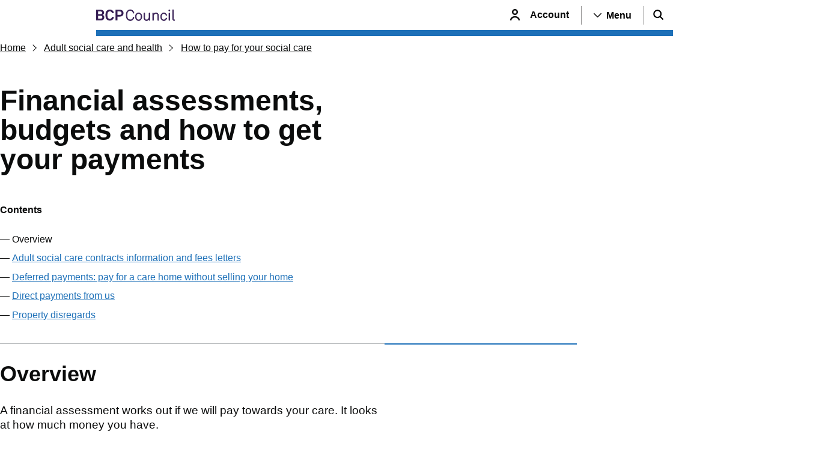

--- FILE ---
content_type: text/html; charset=utf-8
request_url: https://www.bcpcouncil.gov.uk/adult-social-care-and-health/how-to-pay-for-your-social-care/financial-assessments-budgets-and-how-to-get-your-payments
body_size: 28442
content:
<!doctype html><html lang="en" dir="ltr"><head><meta charset="utf-8"/><title data-react-helmet="true">Financial assessments, budgets and how to get your payments | BCP</title><meta name="viewport" content="width=device-width,initial-scale=1"/><meta http-equiv="X-UA-Compatible" content="ie=edge"><meta data-react-helmet="true" name="description" content="If you live at home and get care and support from us, like home care, day care or direct payments, you may need to pay towards the cost."/><meta data-react-helmet="true" property="og:site_name" content="BCP"/><meta data-react-helmet="true" property="og:url" content="https://www.bcpcouncil.gov.uk/adult-social-care-and-health/how-to-pay-for-your-social-care/financial-assessments-budgets-and-how-to-get-your-payments"/><meta data-react-helmet="true" property="og:title" content="Financial assessments, budgets and how to get your payments"/><meta data-react-helmet="true" property="og:description" content="If you live at home and get care and support from us, like home care, day care or direct payments, you may need to pay towards the cost."/><meta data-react-helmet="true" property="og:image" content="https://www.bcpcouncil.gov.uk/_mk7dvA_7f92904b-8495-4243-86b3-1bcb3e1c9343/static/img/SEO-banner-Light.png?61a4f8c9656e3bafca0fa5a90ebb20aa?w=1200&amp;h=630"/><meta data-react-helmet="true" property="og:image:alt" content/><meta data-react-helmet="true" property="og:image:width" content="1200"/><meta data-react-helmet="true" property="og:image:height" content="630"/><meta data-react-helmet="true" property="og:type" content="website"/><meta data-react-helmet="true" property="og:locale" content="en_GB"/><meta data-react-helmet="true" name="twitter:card" content="summary"/><meta data-react-helmet="true" name="twitter:site" content="@bcpcouncil"/><meta data-react-helmet="true" name="twitter:title" content="Financial assessments, budgets and how to get your payments"/><meta data-react-helmet="true" name="twitter:description" content="If you live at home and get care and support from us, like home care, day care or direct payments, you may need to pay towards the cost."/><meta data-react-helmet="true" name="twitter:image" content="https://www.bcpcouncil.gov.uk/_mk7dvA_7f92904b-8495-4243-86b3-1bcb3e1c9343/static/img/SEO-banner-Light.png?61a4f8c9656e3bafca0fa5a90ebb20aa?w=1200&amp;h=630"/><meta data-react-helmet="true" name="twitter:image:alt" content/><meta data-react-helmet="true" name="IDL:ProjectId" content="bcpWebsite"/><meta data-react-helmet="true" name="IDL:EntryId" content="0351ee37-c9f3-45fb-8129-ad170faba885"/><link data-react-helmet="true" rel="canonical" href="https://www.bcpcouncil.gov.uk/adult-social-care-and-health/how-to-pay-for-your-social-care/financial-assessments-budgets-and-how-to-get-your-payments"/><meta name="theme-color" media="(prefers-color-scheme: light)" content="#ffffff"><meta name="theme-color" media="(prefers-color-scheme: dark)" content="#361e54"><!--[if IE 11 ]>
    <meta name="msapplication-config" content="_mk7dvA_7f92904b-8495-4243-86b3-1bcb3e1c9343/static/browserconfig.xml" />
  <![endif]--><link rel="icon" href="/_mk7dvA_7f92904b-8495-4243-86b3-1bcb3e1c9343/static/icon/favicon.ico" sizes="any"><link rel="icon" href="/_mk7dvA_7f92904b-8495-4243-86b3-1bcb3e1c9343/static/icon/icon.svg" type="image/svg+xml"><link rel="apple-touch-icon" href="/_mk7dvA_7f92904b-8495-4243-86b3-1bcb3e1c9343/static/icon/apple-touch-icon.png"><link rel="manifest" href="/_mk7dvA_7f92904b-8495-4243-86b3-1bcb3e1c9343/static/manifest.webmanifest"><link rel="stylesheet" media="print" href="/_mk7dvA_7f92904b-8495-4243-86b3-1bcb3e1c9343/static/print.css"/><script>!function(e,t,a,n){e[n]=e[n]||[],e[n].push({"gtm.start":(new Date).getTime(),event:"gtm.js"});var g=t.getElementsByTagName(a)[0],m=t.createElement(a);m.async=!0,m.src="https://www.googletagmanager.com/gtm.js?id=GTM-NSK8VPLG",g.parentNode.insertBefore(m,g)}(window,document,"script","dataLayer")</script><style data-styled="true" data-styled-version="5.3.11">.bHOVYr{background-color:#f3f2f1;border-top:10px solid #361e54;}/*!sc*/
.bHOVYr .footer-lower{padding-bottom:30px;background-color:#361e54;}/*!sc*/
.bHOVYr .footer-lower__content{position:relative;margin-top:100px;}/*!sc*/
@media only screen and (min-width:992px){.bHOVYr .footer-lower__content{display:-webkit-box;display:-webkit-flex;display:-ms-flexbox;display:flex;-webkit-flex-flow:row nowrap;-ms-flex-flow:row nowrap;flex-flow:row nowrap;-webkit-box-pack:justify;-webkit-justify-content:space-between;-ms-flex-pack:justify;justify-content:space-between;-webkit-align-items:center;-webkit-box-align:center;-ms-flex-align:center;align-items:center;padding:20px 0 0 0;margin:0;}}/*!sc*/
.bHOVYr .tertiary-nav{display:-webkit-box;display:-webkit-flex;display:-ms-flexbox;display:flex;-webkit-flex-flow:row wrap;-ms-flex-flow:row wrap;flex-flow:row wrap;-webkit-box-pack:center;-webkit-justify-content:center;-ms-flex-pack:center;justify-content:center;-webkit-align-items:center;-webkit-box-align:center;-ms-flex-align:center;align-items:center;gap:15px;list-style:none;padding:50px 0 0 0;margin:0;}/*!sc*/
@media only screen and (min-width:992px){.bHOVYr .tertiary-nav{padding:0;}}/*!sc*/
.bHOVYr .tertiary-nav__list-item > a{font-size:1rem;color:#FFFFFF;}/*!sc*/
.bHOVYr .tertiary-nav__list-item > a:focus{background-color:#0B0C0C;}/*!sc*/
.bHOVYr .footer-branding{position:absolute;top:-100px;left:calc(50% - 52px);}/*!sc*/
@media only screen and (min-width:992px){.bHOVYr .footer-branding{position:relative;inset:unset;}}/*!sc*/
.bHOVYr .footer-branding img.footer__logo{margin:0 auto;max-width:104px;}/*!sc*/
@media only screen and (min-width:992px){.bHOVYr .footer-branding img.footer__logo{margin-top:-98px;}}/*!sc*/
.bHOVYr .social-media{margin-top:30px;-webkit-box-pack:center;-webkit-justify-content:center;-ms-flex-pack:center;justify-content:center;-webkit-align-items:center;-webkit-box-align:center;-ms-flex-align:center;align-items:center;}/*!sc*/
@media only screen and (min-width:992px){.bHOVYr .social-media{margin-top:0;}}/*!sc*/
.bHOVYr .copyright{margin-top:30px;font-size:0.875rem;text-align:center;color:#FFFFFF;}/*!sc*/
@media only screen and (min-width:992px){.bHOVYr .copyright{margin-top:20px;text-align:right;}}/*!sc*/
data-styled.g2[id="footerstyled__FooterStyled-sc-tz5mp7-0"]{content:"bHOVYr,"}/*!sc*/
.liXgvP{display:-webkit-box;display:-webkit-flex;display:-ms-flexbox;display:flex;-webkit-flex-flow:row wrap;-ms-flex-flow:row wrap;flex-flow:row wrap;gap:25px;padding:0;margin:0;list-style:none;}/*!sc*/
.liXgvP li a .socials-icon-x{padding-right:6px;padding-left:8px;}/*!sc*/
.liXgvP li a .socials-icon-x:hover{opacity:0.7;cursor:pointer;}/*!sc*/
.liXgvP li a .socials-icon{display:block;height:18px;width:18px;fill:white;}/*!sc*/
.liXgvP li a .socials-icon:hover{opacity:0.7;cursor:pointer;}/*!sc*/
data-styled.g3[id="socialsstyled__SocialsStyled-sc-1df3lbd-0"]{content:"liXgvP,"}/*!sc*/
.ecSgwv{background-color:#f3f2f1;width:100%;}/*!sc*/
.ecSgwv .menu__container-row{display:grid;grid-template-columns:1fr;gap:30px;padding-top:25px;padding-bottom:25px;}/*!sc*/
@media only screen and (min-width:640px){.ecSgwv .menu__container-row{grid-template-columns:2fr 1fr;}}/*!sc*/
.ecSgwv .menu__title{margin-bottom:20px;color:#0B0C0C;}/*!sc*/
.ecSgwv .menu__list{margin:0;padding:20px 0 20px 0;list-style:none;}/*!sc*/
.ecSgwv .menu__list--topics{display:-webkit-box;display:-webkit-flex;display:-ms-flexbox;display:flex;-webkit-flex-direction:column;-ms-flex-direction:column;flex-direction:column;-webkit-flex-wrap:wrap;-ms-flex-wrap:wrap;flex-wrap:wrap;}/*!sc*/
@media only screen and (min-width:992px){.ecSgwv .menu__list--topics{max-height:600px;}}/*!sc*/
.ecSgwv .menu__item{padding-bottom:5px;margin-bottom:10px;width:100%;}/*!sc*/
@media only screen and (min-width:992px){.ecSgwv .menu__item{width:50%;}}/*!sc*/
.ecSgwv .menu__link{font-size:1rem;}/*!sc*/
.ecSgwv .menu__container-row{padding-top:40px;}/*!sc*/
.ecSgwv .menu__list{padding-top:0;}/*!sc*/
.ecSgwv .menu__link{color:#0B0C0C;}/*!sc*/
.ecSgwv .menu__link:visited{color:#4c2c92;}/*!sc*/
.ecSgwv .menu__title{padding-bottom:20px;border-bottom:1px solid #B1B4B6;}/*!sc*/
@media only screen and (max-width:640px){.ecSgwv .menu__title{font-size:1.125rem;}}/*!sc*/
@media only screen and (min-width:640px){.ecSgwv .menu__title{margin-bottom:30px;}}/*!sc*/
data-styled.g4[id="navMenustyled__NavMenuFooter-sc-6j64xv-0"]{content:"ecSgwv,"}/*!sc*/
.egkrmY{position:relative;background-color:#FFFFFF;}/*!sc*/
@media only screen and (max-width:640px){.egkrmY .header-row.wrapper{padding-right:0;}}/*!sc*/
.egkrmY .header-container{position:relative;display:-webkit-box;display:-webkit-flex;display:-ms-flexbox;display:flex;-webkit-box-pack:center;-webkit-justify-content:center;-ms-flex-pack:center;justify-content:center;margin:0 auto;height:50px;}/*!sc*/
.egkrmY .header-row{display:-webkit-box;display:-webkit-flex;display:-ms-flexbox;display:flex;-webkit-flex-direction:row;-ms-flex-direction:row;flex-direction:row;-webkit-align-items:center;-webkit-box-align:center;-ms-flex-align:center;align-items:center;-webkit-box-pack:justify;-webkit-justify-content:space-between;-ms-flex-pack:justify;justify-content:space-between;}/*!sc*/
.egkrmY.after-bar::after{content:'';z-index:5;position:absolute;border-bottom:var(--bar-height) solid #1d70b8;bottom:calc(var(--bar-height) * -1);max-width:60rem;margin:0 15px 0 15px;left:0;right:0;}/*!sc*/
@media only screen and (min-width:640px){.egkrmY.after-bar::after{margin:0 30px 0 30px;}}/*!sc*/
@media only screen and (min-width:1024px){.egkrmY.after-bar::after{margin:0 auto;}}/*!sc*/
.egkrmY .account-link{font-weight:700;-webkit-text-decoration:none;text-decoration:none;}/*!sc*/
.egkrmY .account-span{display:-webkit-box;display:-webkit-flex;display:-ms-flexbox;display:flex;-webkit-align-items:center;-webkit-box-align:center;-ms-flex-align:center;align-items:center;margin:0;padding:0;font-size:0rem;color:#0B0C0C;cursor:pointer;-webkit-text-decoration:none;text-decoration:none;}/*!sc*/
.egkrmY .account-span:hover{font-weight:700;}/*!sc*/
@media only screen and (min-width:640px){.egkrmY .account-span{font-size:1rem;padding:0px 20px 0 0;}}/*!sc*/
.egkrmY .logo-mobile svg{display:block;height:32px;}/*!sc*/
.egkrmY .logo-desktop svg{display:block;height:auto;width:100%;max-width:200px;}/*!sc*/
.egkrmY .icon-span{display:-webkit-box;display:-webkit-flex;display:-ms-flexbox;display:flex;-webkit-align-items:center;-webkit-box-align:center;-ms-flex-align:center;align-items:center;-webkit-box-pack:center;-webkit-justify-content:center;-ms-flex-pack:center;justify-content:center;margin:0;padding:15px;}/*!sc*/
.egkrmY .icon-span svg{height:18px;}/*!sc*/
.egkrmY .icon-span svg path{fill:black;stroke:black;}/*!sc*/
.egkrmY .btn-container{display:-webkit-box;display:-webkit-flex;display:-ms-flexbox;display:flex;-webkit-align-items:center;-webkit-box-align:center;-ms-flex-align:center;align-items:center;-webkit-box-pack:end;-webkit-justify-content:end;-ms-flex-pack:end;justify-content:end;height:100%;padding:0;}/*!sc*/
.egkrmY .menu-span{display:none;}/*!sc*/
@media only screen and (min-width:640px){.egkrmY .menu-span{display:-webkit-box;display:-webkit-flex;display:-ms-flexbox;display:flex;-webkit-align-items:center;-webkit-box-align:center;-ms-flex-align:center;align-items:center;margin:0;padding:5px 20px;border-left:1px solid #929191;border-right:1px solid #929191;font-size:1rem;color:#0B0C0C;}.egkrmY .menu-span svg{-webkit-transform:rotate(90deg);-ms-transform:rotate(90deg);transform:rotate(90deg);}.egkrmY .menu-span p{font-size:1rem;color:#000000;margin-left:8px;font-weight:700;}}/*!sc*/
.egkrmY .menu-open-btn{display:-webkit-box;display:-webkit-flex;display:-ms-flexbox;display:flex;-webkit-align-items:center;-webkit-box-align:center;-ms-flex-align:center;align-items:center;position:relative;background:none;margin:0;padding:0;border:none;height:100%;cursor:pointer;background-color:#f3f2f1;border:1px solid #f3f2f1;font-weight:700;}/*!sc*/
.egkrmY .menu-open-btn .icon-span{border:none;}/*!sc*/
.egkrmY .menu-open-btn .menu-span-mobile{display:-webkit-box;display:-webkit-flex;display:-ms-flexbox;display:flex;}/*!sc*/
.egkrmY .menu-open-btn .menu-span-mobile svg{fill:#0B0C0C;}/*!sc*/
@media only screen and (min-width:640px){.egkrmY .menu-open-btn .menu-span-mobile{display:none;}}/*!sc*/
.egkrmY .menu-open-btn .menu-span{border:none;color:#1d70b8;}/*!sc*/
.egkrmY .menu-open-btn .menu-span::after{background:#1d70b8;content:'';position:absolute;bottom:0;left:0;right:0;width:60%;height:3px;margin:auto;}/*!sc*/
.egkrmY .menu-open-btn .menu-span svg{-webkit-transform:rotate(-90deg);-ms-transform:rotate(-90deg);transform:rotate(-90deg);}/*!sc*/
.egkrmY .menu-open-btn .menu-span svg path{fill:#1d70b8;}/*!sc*/
.egkrmY .menu-open-btn .menu-span p{font-size:1rem;color:#000000;font-weight:700;margin-left:8px;}/*!sc*/
.egkrmY .menu-open-btn .menu-span-mobile{padding:15px;}/*!sc*/
.egkrmY .menu-open-btn .menu-span-mobile svg{height:18px;}/*!sc*/
.egkrmY .menu-open-btn .menu-span-mobile svg path{stroke:#1d70b8;fill:#1d70b8;}/*!sc*/
.egkrmY .menu-open-btn .menu-span-mobile::after{background:#1d70b8;content:'';position:absolute;bottom:0;left:0;right:0;width:60%;height:3px;margin:auto;}/*!sc*/
.egkrmY .menu-open-btn p{margin:0;}/*!sc*/
.egkrmY .search-open-btn{display:-webkit-box;display:-webkit-flex;display:-ms-flexbox;display:flex;-webkit-align-items:center;-webkit-box-align:center;-ms-flex-align:center;align-items:center;position:relative;background:none;margin:0;padding:0;border:none;height:100%;cursor:pointer;font-weight:700;background-color:#f3f2f1;}/*!sc*/
.egkrmY .search-open-btn:focus:not(:focus-visible){outline:1px solid #f3f2f1;}/*!sc*/
.egkrmY .search-open-btn::after{background:#1d70b8;content:'';position:absolute;bottom:0;left:0;right:0;width:60%;height:3px;margin:auto;}/*!sc*/
.egkrmY .search-open-btn svg path{stroke:#1d70b8;}/*!sc*/
.egkrmY .menu-btn,.egkrmY .search-btn{display:-webkit-box;display:-webkit-flex;display:-ms-flexbox;display:flex;-webkit-align-items:center;-webkit-box-align:center;-ms-flex-align:center;align-items:center;background:none;margin:0;padding:0;border:none;height:100%;cursor:pointer;font-weight:700;}/*!sc*/
.egkrmY .menu-btn:focus-visible,.egkrmY .search-btn:focus-visible{outline:3px solid transparent;color:#0b0c0c;background-color:#fd0;box-shadow:0 -2px #fd0,0 4px #0b0c0c;-webkit-text-decoration:none;text-decoration:none;-webkit-box-decoration-break:clone;box-decoration-break:clone;}/*!sc*/
.egkrmY .menu-btn .menu-span,.egkrmY .search-btn .menu-span{display:none;}/*!sc*/
@media only screen and (min-width:640px){.egkrmY .menu-btn .menu-span,.egkrmY .search-btn .menu-span{display:-webkit-box;display:-webkit-flex;display:-ms-flexbox;display:flex;-webkit-align-items:center;-webkit-box-align:center;-ms-flex-align:center;align-items:center;margin:0;padding:5px 20px;border-left:1px solid #929191;border-right:1px solid #929191;font-size:1rem;color:#0B0C0C;}}/*!sc*/
.egkrmY .menu-btn .menu-span-mobile,.egkrmY .search-btn .menu-span-mobile{display:-webkit-box;display:-webkit-flex;display:-ms-flexbox;display:flex;}/*!sc*/
.egkrmY .menu-btn .menu-span-mobile svg,.egkrmY .search-btn .menu-span-mobile svg{fill:#0B0C0C;}/*!sc*/
@media only screen and (min-width:640px){.egkrmY .menu-btn .menu-span-mobile,.egkrmY .search-btn .menu-span-mobile{display:none;}}/*!sc*/
data-styled.g6[id="headerstyled__HeaderStyled-sc-jrzvh3-0"]{content:"egkrmY,"}/*!sc*/
html{line-height:1.15;-webkit-text-size-adjust:100%;}/*!sc*/
body{margin:0;}/*!sc*/
main{display:block;}/*!sc*/
h1{font-size:2em;margin:0.67em 0;}/*!sc*/
hr{box-sizing:content-box;height:0;overflow:visible;}/*!sc*/
pre{font-family:monospace,monospace;font-size:1em;}/*!sc*/
a{background-color:transparent;}/*!sc*/
abbr[title]{border-bottom:none;-webkit-text-decoration:underline;text-decoration:underline;-webkit-text-decoration:underline dotted;text-decoration:underline dotted;}/*!sc*/
b,strong{font-weight:bolder;}/*!sc*/
code,kbd,samp{font-family:monospace,monospace;font-size:1em;}/*!sc*/
small{font-size:80%;}/*!sc*/
sub,sup{font-size:75%;line-height:0;position:relative;vertical-align:baseline;}/*!sc*/
sub{bottom:-0.25em;}/*!sc*/
sup{top:-0.5em;}/*!sc*/
img{border-style:none;}/*!sc*/
button,input,optgroup,select,textarea{font-family:inherit;font-size:100%;line-height:1.15;margin:0;}/*!sc*/
button,input{overflow:visible;}/*!sc*/
button,select{text-transform:none;}/*!sc*/
button,[type="button"],[type="reset"],[type="submit"]{-webkit-appearance:button;}/*!sc*/
button::-moz-focus-inner,[type="button"]::-moz-focus-inner,[type="reset"]::-moz-focus-inner,[type="submit"]::-moz-focus-inner{border-style:none;padding:0;}/*!sc*/
button:-moz-focusring,[type="button"]:-moz-focusring,[type="reset"]:-moz-focusring,[type="submit"]:-moz-focusring{outline:1px dotted ButtonText;}/*!sc*/
fieldset{padding:0.35em 0.75em 0.625em;}/*!sc*/
legend{box-sizing:border-box;color:inherit;display:table;max-width:100%;padding:0;white-space:normal;}/*!sc*/
progress{vertical-align:baseline;}/*!sc*/
textarea{overflow:auto;}/*!sc*/
[type="checkbox"],[type="radio"]{box-sizing:border-box;padding:0;}/*!sc*/
[type="number"]::-webkit-inner-spin-button,[type="number"]::-webkit-outer-spin-button{height:auto;}/*!sc*/
[type="search"]{-webkit-appearance:textfield;outline-offset:-2px;}/*!sc*/
[type="search"]::-webkit-search-decoration{-webkit-appearance:none;}/*!sc*/
::-webkit-file-upload-button{-webkit-appearance:button;font:inherit;}/*!sc*/
details{display:block;}/*!sc*/
summary{display:list-item;}/*!sc*/
template{display:none;}/*!sc*/
[hidden]{display:none;}/*!sc*/
*,*::before,*::after{box-sizing:border-box;}/*!sc*/
:root{--flow:1.875rem;--bar-height:10px;--14px:0.875rem;--15px:0.9375rem;--16px:1rem;--17px:1.0625rem;--18px:1.125rem;--19px:1.1875rem;--20px:1.25rem;--21px:1.3125rem;}/*!sc*/
@media only screen and (min-width:640px){}/*!sc*/
#root{isolation:isolate;min-height:inherit;}/*!sc*/
#app-root{display:-webkit-box;display:-webkit-flex;display:-ms-flexbox;display:flex;-webkit-flex-direction:column;-ms-flex-direction:column;flex-direction:column;min-height:inherit;}/*!sc*/
main{display:-webkit-box;display:-webkit-flex;display:-ms-flexbox;display:flex;-webkit-flex-direction:column;-ms-flex-direction:column;flex-direction:column;-webkit-box-flex:2;-webkit-flex-grow:2;-ms-flex-positive:2;flex-grow:2;}/*!sc*/
body,h1,h2,h3,h4,p,figure,blockquote,dl,dd{margin:0;}/*!sc*/
ul[role='list'],ol[role='list']{list-style:none;}/*!sc*/
html,body{font-family:"Roboto",Helvetica,Arial,sans-serif;}/*!sc*/
html:focus-within{-webkit-scroll-behavior:smooth;-moz-scroll-behavior:smooth;-ms-scroll-behavior:smooth;scroll-behavior:smooth;}/*!sc*/
body{min-height:100vh;font-size:1rem;font-weight:300;line-height:1.5;color:#0B0C0C;text-rendering:optimizeSpeed;}/*!sc*/
@media only screen and (min-width:640px){body{font-size:1.1875rem;}}/*!sc*/
a{color:#1d70b8;-webkit-text-decoration:underline;text-decoration:underline;-webkit-text-decoration-thickness:1px;text-decoration-thickness:1px;text-underline-offset:0.1578em;}/*!sc*/
a:visited{color:#4c2c92;}/*!sc*/
a:hover,a:focus{-webkit-text-decoration-thickness:3px;text-decoration-thickness:3px;}/*!sc*/
a:not([class]){color:#1d70b8;-webkit-text-decoration-skip-ink:auto;text-decoration-skip-ink:auto;}/*!sc*/
a:focus:not(:focus-visible),button:focus:not(:focus-visible),input:focus:not(:focus-visible){outline:none;}/*!sc*/
a:focus-visible,button:focus-visible,input:focus-visible{outline:3px solid transparent;color:#0b0c0c;background-color:#fd0;box-shadow:0 -2px #fd0,0 4px #0b0c0c;-webkit-text-decoration:none;text-decoration:none;-webkit-box-decoration-break:clone;box-decoration-break:clone;}/*!sc*/
img,picture{max-width:100%;display:block;}/*!sc*/
input,button,textarea,select{font:inherit;}/*!sc*/
@media (prefers-reduced-motion:reduce){html:focus-within{-webkit-scroll-behavior:auto;-moz-scroll-behavior:auto;-ms-scroll-behavior:auto;scroll-behavior:auto;}*,*::before,*::after{-webkit-animation-duration:0.01ms !important;animation-duration:0.01ms !important;-webkit-animation-iteration-count:1 !important;animation-iteration-count:1 !important;-webkit-transition-duration:0.01ms !important;transition-duration:0.01ms !important;-webkit-scroll-behavior:auto !important;-moz-scroll-behavior:auto !important;-ms-scroll-behavior:auto !important;scroll-behavior:auto !important;}}/*!sc*/
.visually-hidden,.sr-only{-webkit-clip:rect(0 0 0 0);clip:rect(0 0 0 0);-webkit-clip-path:inset(50%);clip-path:inset(50%);height:1px;overflow:hidden;position:absolute;white-space:nowrap;width:1px;}/*!sc*/
.flow > * + *{margin-top:var(--flow,1em);}/*!sc*/
.wrapper{position:relative;padding-inline:15px;width:100%;max-width:60rem;}/*!sc*/
@media screen and (min-width:40em){.wrapper{padding-inline:30px;}}/*!sc*/
@media screen and (min-width:64em){.wrapper{margin-inline:auto;padding-inline:0;}}/*!sc*/
.inline-skip-link{position:absolute !important;width:1px !important;height:1px !important;margin:0 !important;overflow:hidden !important;-webkit-clip:rect(0 0 0 0) !important;clip:rect(0 0 0 0) !important;-webkit-clip-path:inset(50%) !important;clip-path:inset(50%) !important;white-space:nowrap !important;-webkit-text-decoration:underline;text-decoration:underline;-webkit-text-decoration-thickness:max(1px,0.0625rem);text-decoration-thickness:max(1px,0.0625rem);text-underline-offset:0.1578em;font-size:14px;font-size:.875rem;line-height:1.1428571429;display:block;padding:10px 15px;}/*!sc*/
.inline-skip-link:active,.inline-skip-link:focus{position:static !important;width:auto !important;height:auto !important;margin:inherit !important;overflow:visible !important;-webkit-clip:auto !important;clip:auto !important;-webkit-clip-path:none !important;clip-path:none !important;white-space:inherit !important;outline:3px solid #fd0;outline-offset:0;background-color:#fd0;}/*!sc*/
@media screen and (min-width:48em){.page-container{display:-webkit-box;display:-webkit-flex;display:-ms-flexbox;display:flex;gap:30px;}}/*!sc*/
@media screen and (min-width:48em){.page-main{width:100%;max-width:66.6666666667%;-webkit-flex:1 1 66.6666666667%;-ms-flex:1 1 66.6666666667%;flex:1 1 66.6666666667%;}}/*!sc*/
.page-main--border{padding-top:30px;border-top:1px solid #B1B4B6;}/*!sc*/
.page-aside{margin-top:30px;}/*!sc*/
@media screen and (min-width:48em){.page-aside{-webkit-flex:1 1 300px;-ms-flex:1 1 300px;flex:1 1 300px;margin-top:0;}}/*!sc*/
.page-aside--border{padding-top:15px;border-top:2px solid #1d70b8;}/*!sc*/
.heading--xl{font-family:"Roboto",Helvetica,Arial,sans-serif;font-size:2rem;font-weight:700;line-height:1.0937;text-transform:none;}/*!sc*/
@media only screen and (min-width:640px){.heading--xl{font-size:3rem;line-height:1.0416;}}/*!sc*/
h1,.h1,.heading--l{font-family:"Roboto",Helvetica,Arial,sans-serif;font-size:1.5rem;font-weight:700;line-height:1.0416;text-transform:none;}/*!sc*/
@media only screen and (min-width:640px){h1,.h1,.heading--l{font-size:2.25rem;line-height:1.1111;}}/*!sc*/
h2,.h2,.heading--m{font-family:"Roboto",Helvetica,Arial,sans-serif;font-size:1.125rem;font-weight:700;line-height:1.1111;text-transform:none;}/*!sc*/
@media only screen and (min-width:640px){h2,.h2,.heading--m{font-size:1.5rem;line-height:1.25;}}/*!sc*/
h3,.h3,.heading--s{font-family:"Roboto",Helvetica,Arial,sans-serif;font-size:1rem;font-weight:700;line-height:1.25;text-transform:none;}/*!sc*/
@media only screen and (min-width:640px){h3,.h3,.heading--s{font-size:1.1875rem;line-height:1.3157;}}/*!sc*/
p,.p,.body{font-size:1rem;font-weight:300;line-height:1.25;}/*!sc*/
@media only screen and (min-width:640px){p,.p,.body{font-size:1.1875rem;line-height:1.3157;}}/*!sc*/
.lead,.body--large{font-size:1.125rem;font-weight:300;line-height:1.1111;}/*!sc*/
@media only screen and (min-width:640px){.lead,.body--large{font-size:1.5rem;line-height:1.3333;}}/*!sc*/
small,.small,.body--small{font-size:0.875rem;font-weight:300;line-height:1.1428;}/*!sc*/
@media only screen and (min-width:640px){small,.small,.body--small{font-size:1rem;line-height:1.25;}}/*!sc*/
.no-cookies{margin:1em 0;}/*!sc*/
.tcglobal-container{display:-webkit-box;display:-webkit-flex;display:-ms-flexbox;display:flex;-webkit-flex-direction:column;-ms-flex-direction:column;flex-direction:column;gap:10px;padding:20px 20px 30px;border:1px solid #B1B4B6;max-width:630px;}/*!sc*/
.tcglobal-title-container{display:-webkit-box;display:-webkit-flex;display:-ms-flexbox;display:flex;-webkit-flex-direction:row;-ms-flex-direction:row;flex-direction:row;gap:20px;}/*!sc*/
.tcglobal-title-container .h2{font-weight:500;font-size:1.3rem;margin-top:0 !important;}/*!sc*/
.tcglobal-asset-details{margin-bottom:1rem;}/*!sc*/
.tcglobal-asset-icon{width:32px;display;-webkit-block;-ms-flex-block;block;height:auto;float:left;}/*!sc*/
.tcglobal-title-container{width:100%;}/*!sc*/
.tcglobal-asset-container{width:100%;padding-left:calc(44px + 0.5rem);margin-top:-1.3rem;}/*!sc*/
.tcglobal-asset-container-nopadding{padding-left:0;}/*!sc*/
.tcglobal-asset-container p{margin-top:0 !important;}/*!sc*/
strong{font-weight:bold;}/*!sc*/
data-styled.g12[id="sc-global-dgmSho1"]{content:"sc-global-dgmSho1,"}/*!sc*/
.cWOJDo{position:absolute;width:1px;height:1px;margin:0;overflow:hidden;-webkit-clip:rect(0 0 0 0);clip:rect(0 0 0 0);white-space:nowrap;display:block;padding:1.2rem 1.6rem;-webkit-text-decoration:underline;text-decoration:underline;-webkit-text-decoration-thickness:1px;text-decoration-thickness:1px;text-underline-offset:1px;}/*!sc*/
.cWOJDo:focus{position:static;width:auto;height:auto;margin:inherit;overflow:visible;-webkit-clip:auto;clip:auto;-webkit-clip-path:none;clip-path:none;white-space:inherit;color:white;background-color:black;}/*!sc*/
data-styled.g13[id="skipToMainContentstyled__skipToMainContentStyled-sc-xhlxm7-0"]{content:"cWOJDo,"}/*!sc*/
.kTqROH.user-content h2,.kTqROH.user-content h3,.kTqROH.user-content h4,.kTqROH.user-content h5,.kTqROH.user-content h6{margin-top:1.5em;}/*!sc*/
.kTqROH.user-content p{margin-top:1.25em;}/*!sc*/
.kTqROH.user-content a{cursor:pointer;}/*!sc*/
.kTqROH.user-content ul,.kTqROH.user-content ol{padding:0;margin:1rem 0 1rem 1.5rem;}/*!sc*/
.kTqROH.user-content ul li,.kTqROH.user-content ol li{margin-bottom:0.5em;}/*!sc*/
.kTqROH.user-content table{font-size:1rem !important;line-height:1.3157894737 !important;display:-webkit-box !important;display:-webkit-flex !important;display:-ms-flexbox !important;display:flex !important;-webkit-flex-direction:column !important;-ms-flex-direction:column !important;flex-direction:column !important;-webkit-flex-wrap:nowrap !important;-ms-flex-wrap:nowrap !important;flex-wrap:nowrap !important;overflow-x:auto !important;margin-top:1.5rem !important;width:100% !important;border:0 !important;border-spacing:0 !important;border-collapse:collapse !important;height:auto !important;}/*!sc*/
.kTqROH.user-content th,.kTqROH.user-content tr:first-of-type > td{font-weight:bold !important;}/*!sc*/
.kTqROH.user-content td,.kTqROH.user-content th{border:0 !important;font-size:1rem !important;}/*!sc*/
.kTqROH.user-content td p,.kTqROH.user-content th p{font-size:1rem !important;}/*!sc*/
.kTqROH.user-content caption{margin-bottom:1.5rem !important;font-weight:700 !important;display:table-caption !important;text-align:left !important;margin-bottom:15px !important;font-size:1.125rem !important;line-height:1.1111111111 !important;}/*!sc*/
.kTqROH.user-content caption p{text-align:left !important;}/*!sc*/
@media (min-width:40.0625em){.kTqROH.user-content caption{font-size:1.5rem !important;line-height:1.25 !important;}}/*!sc*/
.kTqROH.user-content tr{display:table-row !important;vertical-align:inherit !important;text-align:left !important;line-height:1.3157894737 !important;}/*!sc*/
.kTqROH.user-content td,.kTqROH.user-content th{padding:10px 20px 10px 0 !important;border-bottom:1px solid #B1B4B6 !important;text-align:left !important;vertical-align:top !important;line-height:1.3157894737 !important;}/*!sc*/
data-styled.g16[id="markupstyled__MarkupStyled-sc-1295gl7-0"]{content:"kTqROH,"}/*!sc*/
.gPfkku{-webkit-text-decoration:none;text-decoration:none;cursor:pointer;display:-webkit-box;display:-webkit-flex;display:-ms-flexbox;display:flex;-webkit-align-items:center;-webkit-box-align:center;-ms-flex-align:center;align-items:center;padding:1.6rem;border:1px solid #000000;box-shadow:0 2px 0 #000000;border-radius:0;font-size:1rem;font-weight:400;text-align:center;color:#0B0C0C;background-color:#f3f2f1;-webkit-transition:all 0.3s ease-in-out;transition:all 0.3s ease-in-out;text-align:center;}/*!sc*/
.gPfkku svg{-webkit-transition:all 0.3s ease-in-out;transition:all 0.3s ease-in-out;}/*!sc*/
.gPfkku svg path{fill:#0B0C0C;stroke:#0B0C0C;}/*!sc*/
.gPfkku svg g path{stroke:#0B0C0C;}/*!sc*/
.gPfkku:hover{background-color:#B1B4B6;color:#0B0C0C;-webkit-transition:all 0.3s ease-in-out;transition:all 0.3s ease-in-out;box-shadow:0 2px 0 #000000;}/*!sc*/
.gPfkku:hover svg{-webkit-transition:all 0.3s ease-in-out;transition:all 0.3s ease-in-out;}/*!sc*/
.gPfkku:hover svg path{fill:#0B0C0C;stroke:#0B0C0C;}/*!sc*/
.gPfkku:hover svg g path{stroke:#0B0C0C;}/*!sc*/
.gPfkku:focus{-webkit-transition:none;transition:none;background-color:#fd0;box-shadow:0 2px 0 #002d18;}/*!sc*/
.gPfkku .chevron{height:20px;width:20px;margin-left:10px;}/*!sc*/
.gPfkku .chevron path{stroke-width:25;}/*!sc*/
.gPfkku .markup{margin-bottom:2rem;}/*!sc*/
data-styled.g18[id="buttonstyled__ButtonStyled-sc-15fuzoi-0"]{content:"gPfkku,"}/*!sc*/
.linNQe{padding-top:calc(var(--bar-height) * 1.5);padding-bottom:0;background-color:#FFFFFF;}/*!sc*/
.linNQe .breadcrumb{display:-webkit-box;display:-webkit-flex;display:-ms-flexbox;display:flex;-webkit-align-items:center;-webkit-box-align:center;-ms-flex-align:center;align-items:center;list-style-type:none;margin:0;padding:0;}/*!sc*/
.linNQe .breadcrumb__item{position:relative;display:inline-block;color:#0B0C0C;}/*!sc*/
.linNQe .breadcrumb__item:not(:first-of-type){margin-left:0.625em;padding-left:0.9784375em;}/*!sc*/
.linNQe .breadcrumb__item:not(:first-of-type)::before{content:'';display:block;position:absolute;top:0.1375em;bottom:0;left:-0.206875em;width:0.4375em;height:0.4375em;margin:auto 0;-webkit-transform:rotate(45deg);-ms-transform:rotate(45deg);-webkit-transform:rotate(45deg);-ms-transform:rotate(45deg);transform:rotate(45deg);border:solid;border-width:1px 1px 0 0;border-color:currentColor;}/*!sc*/
.linNQe .breadcrumb__item a{font-size:0.875rem;color:currentColor;}/*!sc*/
.linNQe .breadcrumb__item a:focus-visible{color:#0B0C0C;}/*!sc*/
@media only screen and (min-width:640px){.linNQe .breadcrumb__item a{font-size:1rem;}}/*!sc*/
.linNQe .breadcrumb__item--mobile{display:none;}/*!sc*/
@media only screen and (min-width:640px){.linNQe .breadcrumb__item--mobile{display:inline-block;}}/*!sc*/
data-styled.g30[id="breadcrumbstyled__BreadcrumbStyled-sc-ywqhv7-0"]{content:"linNQe,"}/*!sc*/
.gyMkSs{margin-top:80px;margin-bottom:15px;}/*!sc*/
@media only screen and (min-width:768px){.gyMkSs{margin-top:100px;}}/*!sc*/
.gyMkSs textarea:focus-visible{outline:2px solid #fd0;}/*!sc*/
.gyMkSs .report-container{padding:30px;background-color:#f3f2f1;border-top:2px solid #B1B4B6;}/*!sc*/
.gyMkSs .report-container--form{display:-webkit-box;display:-webkit-flex;display:-ms-flexbox;display:flex;-webkit-flex-direction:column;-ms-flex-direction:column;flex-direction:column;gap:15px;}/*!sc*/
.gyMkSs .report-container--form .title{font-size:1.5rem;}/*!sc*/
.gyMkSs .report-container--form form{display:-webkit-box;display:-webkit-flex;display:-ms-flexbox;display:flex;-webkit-flex-direction:column;-ms-flex-direction:column;flex-direction:column;gap:15px;}/*!sc*/
.gyMkSs .report-container--form label{font-size:1.1875rem;font-weight:700;}/*!sc*/
.gyMkSs .report-container--form input{height:140px;}/*!sc*/
.gyMkSs .title{font-size:1.1875rem;}/*!sc*/
.gyMkSs .button-container{display:-webkit-box;display:-webkit-flex;display:-ms-flexbox;display:flex;-webkit-flex-direction:column;-ms-flex-direction:column;flex-direction:column;-webkit-box-pack:left;-webkit-justify-content:left;-ms-flex-pack:left;justify-content:left;-webkit-align-items:center;-webkit-box-align:center;-ms-flex-align:center;align-items:center;gap:20px;}/*!sc*/
@media only screen and (min-width:480px){.gyMkSs .button-container{-webkit-flex-direction:row;-ms-flex-direction:row;flex-direction:row;}}/*!sc*/
.gyMkSs .button{font-size:1.1875rem;font-weight:300;width:100%;height:40px;padding:8px 12px 7px 12px;cursor:pointer;-webkit-box-pack:center;-webkit-justify-content:center;-ms-flex-pack:center;justify-content:center;}/*!sc*/
@media only screen and (min-width:480px){.gyMkSs .button{width:100px;}}/*!sc*/
data-styled.g31[id="reportProblemstyled__ReportProblemStyled-sc-12ykla7-0"]{content:"gyMkSs,"}/*!sc*/
.ZkvTW .content-pagination{margin-top:30px;}/*!sc*/
data-styled.g39[id="contentstyled__ContentStyled-sc-14jm2n6-0"]{content:"ZkvTW,"}/*!sc*/
.dvAxEh .content-banner__container{margin-bottom:35px;}/*!sc*/
@media only screen and (min-width:768px){.dvAxEh .content-banner__container{width:66.6666666667%;}}/*!sc*/
.dvAxEh .content-banner__title{margin-top:50px;margin-bottom:50px;}/*!sc*/
data-styled.g41[id="contentBannerstyled__ContentBannerStyled-sc-t5ymr1-0"]{content:"dvAxEh,"}/*!sc*/
.fpvGCH ol{padding:0;}/*!sc*/
.fpvGCH ol li{position:relative;padding:7.5px 20px 0 20px;list-style-type:none;font-size:1rem;}/*!sc*/
.fpvGCH ol li::before{content:'—';overflow:hidden;position:absolute;left:0;width:20px;}/*!sc*/
.fpvGCH .content-overview__title{font-size:1rem;}/*!sc*/
data-styled.g42[id="pageContentsstyled__PageContentsStyled-sc-1fxgf4h-0"]{content:"fpvGCH,"}/*!sc*/
.flQdBP .pagination--next{border-top:none;}/*!sc*/
.flQdBP .pagination-item{display:-webkit-box;display:-webkit-flex;display:-ms-flexbox;display:flex;-webkit-align-items:baseline;-webkit-box-align:baseline;-ms-flex-align:baseline;align-items:baseline;padding:10px 0;}/*!sc*/
.flQdBP .pagination-item:focus .pagination-item__icon,.flQdBP .pagination-item:focus-visible .pagination-item__icon{fill:#0B0C0C;}/*!sc*/
.flQdBP .pagination-item__title{display:block;font-weight:bold;}/*!sc*/
.flQdBP .pagination-item__icon{margin-right:15px;fill:#505A5F;}/*!sc*/
data-styled.g43[id="contentPaginationstyled__ContentPaginationStyled-sc-qp70zc-0"]{content:"flQdBP,"}/*!sc*/
.jYmXLM{margin-top:20px;}/*!sc*/
@media only screen and (min-width:1024px){.jYmXLM{margin-top:30px;}}/*!sc*/
data-styled.g44[id="composerstyled__ComposerStyled-sc-776no6-0"]{content:"jYmXLM,"}/*!sc*/
.losxOS{border-left:10px solid #B1B4B6;padding:15px;}/*!sc*/
data-styled.g49[id="highlightedTextstyled__HighlightedTextStyled-sc-akugjq-0"]{content:"losxOS,"}/*!sc*/
</style><meta name="generator" content="Contensis" /></head><body><noscript><iframe src="https://www.googletagmanager.com/ns.html?id=GTM-NSK8VPLG" height="0" width="0" style="display:none;visibility:hidden"></iframe></noscript><div id="root"><div id="app-root"><a class="skipToMainContentstyled__skipToMainContentStyled-sc-xhlxm7-0 cWOJDo" href="/adult-social-care-and-health/how-to-pay-for-your-social-care/financial-assessments-budgets-and-how-to-get-your-payments#main">Skip to main content</a><header class="headerstyled__HeaderStyled-sc-jrzvh3-0 egkrmY header after-bar false"><div class="header-container"><div class="wrapper header-row"><a class="logo-link" href="/"><span class="logo-mobile"><svg xmlns="http://www.w3.org/2000/svg" fill="none" viewBox="0 0 131 32" class="header-logo" aria-hidden="true"><g clip-path="url(#a)"><path fill="#361E54" d="M61.6268 19.6728c-.049.6378-.205 1.2277-.468 1.7685-.261.5397-.6 1.0059-1.018 1.3995-.417.3925-.913.6954-1.486.9088-.573.2122-1.203.3189-1.89.3189-1.457 0-2.669-.4992-3.635-1.4976-.393-.4096-.7-.8683-.921-1.376-.221-.5067-.389-1.0389-.503-1.5957-.116-.5568-.185-1.1168-.209-1.6822-.025-.5642-.037-1.1093-.037-1.633 0-.5238.012-1.0678.037-1.6331.024-.5653.09-1.1211.197-1.6704.105-.5472.27-1.0763.491-1.5829.22-.5078.528-.9664.92-1.376.475-.47467 1.008-.84267 1.597-1.10507.59-.26133 1.277-.39253 2.063-.39253.687 0 1.317.10666 1.89.31893.573.21333 1.069.51627 1.486.9088.418.39357.757.85967 1.018 1.39947.263.5408.419 1.1296.468 1.7685h1.326c-.066-.8021-.263-1.5477-.589-2.2347-.328-.68794-.762-1.28527-1.302-1.793-.54-.50774-1.175-.90347-1.904-1.19147-.728-.28587-1.526-.4288-2.393-.4288-.835 0-1.658.16427-2.468.49067-.811.32746-1.519.79466-2.124 1.39946-.476.47574-.848.99514-1.118 1.56054-.27.5642-.47 1.1584-.602 1.7802-.131.6219-.217 1.2523-.258 1.8902-.041.6389-.062 1.2693-.062 1.8912 0 .6218.021 1.2565.062 1.9029.041.6464.127 1.2768.258 1.8912.132.6144.332 1.2075.602 1.7803.27.5728.642 1.0976 1.118 1.5712.605.6058 1.313 1.073 2.124 1.3994.81.3286 1.633.4918 2.468.4918.867 0 1.665-.144 2.393-.4299.729-.2869 1.364-.6827 1.904-1.1904.54-.5077.974-1.1051 1.302-1.7931.326-.688.523-1.4325.589-2.2346h-1.326Zm14.021-3.6096c-.261-.8192-.711-1.5467-1.35-2.1867-.426-.4245-.937-.7765-1.535-1.0549-.598-.2784-1.281-.4182-2.05-.4182-.771 0-1.453.1398-2.052.4182-.597.2784-1.108.6304-1.534 1.0549-.638.64-1.089 1.3675-1.351 2.1867-.261.8181-.393 1.7525-.393 2.7989 0 1.0485.132 1.9808.393 2.8.262.8192.713 1.5467 1.351 2.1856.426.4256.937.7776 1.534 1.0549.599.2784 1.281.4182 2.052.4182.769 0 1.452-.1398 2.05-.4182.598-.2773 1.109-.6293 1.535-1.0549.639-.6389 1.089-1.3664 1.35-2.1856.261-.8192.394-1.7515.394-2.8 0-1.0464-.133-1.9808-.394-2.7989Zm-1.129 5.0581c-.181.704-.549 1.3429-1.105 1.9157-.328.3286-.713.5899-1.155.7862-.441.1962-.958.2944-1.546.2944-.59 0-1.106-.0982-1.548-.2944-.442-.1963-.827-.4576-1.153-.7862-.557-.5728-.926-1.2117-1.105-1.9157-.182-.7029-.271-1.4571-.271-2.2592 0-.8021.089-1.5552.271-2.2592.179-.7029.548-1.3419 1.105-1.9157.326-.3264.711-.5888 1.153-.7851.442-.1963.958-.2955 1.548-.2955.588 0 1.105.0992 1.546.2955.442.1963.827.4587 1.155.7851.556.5738.924 1.2128 1.105 1.9157.18.704.27 1.4571.27 2.2592 0 .8021-.09 1.5563-.27 2.2592Zm14.783 3.856V12.6978h-1.228v6.1398c0 .672-.07 1.3226-.208 1.952-.14.6304-.368 1.1914-.688 1.6821-.32.4917-.742.8843-1.264 1.1787-.525.2954-1.163.4426-1.916.4426-1.13 0-1.94-.2901-2.432-.8714-.491-.5814-.736-1.4123-.736-2.4928v-8.031h-1.228v8.1046c0 1.392.364 2.4896 1.092 3.2906.729.8032 1.805 1.2032 3.23 1.2032.426 0 .85-.0576 1.276-.1717.426-.1152.823-.2827 1.193-.5035.368-.2208.695-.4917.981-.8106.287-.319.519-.6752.7-1.0678l.147 2.2347h1.081Zm14.5632.0245v-8.1034c0-1.392-.365-2.4886-1.094-3.2918-.728-.801-1.805-1.2032-3.2302-1.2032-.425 0-.85.0619-1.275.1846-.427.1237-.824.2944-1.192.5152-.369.2208-.701.4885-.995.7989-.294.3104-.524.6624-.687 1.056l-.147-2.2347h-1.081v12.2784h1.228v-6.1397c0-.6549.069-1.2971.208-1.9275.14-.6293.369-1.1914.688-1.6821.32-.4917.741-.8875 1.264-1.1915.525-.3018 1.163-.4544 1.916-.4544 1.1292 0 1.9402.2912 2.4322.8726.49.5813.736 1.4112.736 2.4928v8.0298h1.229Zm12.376-3.8805c-.147.8352-.529 1.5435-1.142 2.1248-.614.5813-1.397.8715-2.345.8715-1.164 0-2.072-.3435-2.726-1.0315-.557-.5728-.921-1.2192-1.094-1.9403-.171-.72-.257-1.4816-.257-2.2837s.086-1.5584.257-2.2709c.173-.7126.537-1.3547 1.094-1.9275.327-.3275.715-.5856 1.166-.7733.45-.1888.97-.2838 1.56-.2838.932 0 1.71.2795 2.332.8363.622.5557.998 1.2597 1.131 2.1109h1.276c-.083-.6218-.255-1.1861-.516-1.6938-.261-.5078-.597-.9462-1.007-1.3142-.409-.369-.888-.6506-1.437-.848-.548-.1952-1.141-.2944-1.779-.2944-.77 0-1.458.1355-2.063.4054-.606.2709-1.122.6186-1.548 1.0442-.638.6379-1.084 1.3707-1.338 2.1974-.254.8277-.38 1.7653-.38 2.8117 0 1.0485.126 1.9851.38 2.8117.254.8278.7 1.5595 1.338 2.1984.426.4256.942.7734 1.548 1.0432.605.271 1.293.4054 2.063.4054.638 0 1.231-.1067 1.779-.319.549-.2133 1.032-.5077 1.45-.8842.417-.3766.76-.8224 1.031-1.3387.27-.5152.446-1.0677.528-1.6576h-1.301Zm6.433-13.53063h-1.719v1.71946h1.719V7.59067Zm-.196 5.13273h-1.301v12.2784h1.301V12.7234Zm8.447 11.1979c-.179.0331-.339.0491-.478.0491h-.578c-.524 0-.867-.1398-1.032-.4171-.163-.2784-.244-.6304-.244-1.056V7.27173h-1.229V22.5453c0 .9013.214 1.5605.639 1.9776.426.4171 1.032.6261 1.817.6261.262 0 .479-.016.651-.049.171-.0331.323-.0662.454-.0982v-1.0805Z"></path><path stroke="#361E54" d="M61.6268 19.6728c-.049.6378-.205 1.2277-.468 1.7685-.261.5397-.6 1.0059-1.018 1.3995-.417.3925-.913.6954-1.486.9088-.573.2122-1.203.3189-1.89.3189-1.457 0-2.669-.4992-3.635-1.4976-.393-.4096-.7-.8683-.921-1.376-.221-.5067-.389-1.0389-.503-1.5957-.116-.5568-.185-1.1168-.209-1.6822-.025-.5642-.037-1.1093-.037-1.633 0-.5238.012-1.0678.037-1.6331.024-.5653.09-1.1211.197-1.6704.105-.5472.27-1.0763.491-1.5829.22-.5078.528-.9664.92-1.376.475-.47467 1.008-.84267 1.597-1.10507.59-.26133 1.277-.39253 2.063-.39253.687 0 1.317.10666 1.89.31893.573.21333 1.069.51627 1.486.9088.418.39357.757.85967 1.018 1.39947.263.5408.419 1.1296.468 1.7685h1.326c-.066-.8021-.263-1.5477-.589-2.2347-.328-.68794-.762-1.28527-1.302-1.793-.54-.50774-1.175-.90347-1.904-1.19147-.728-.28587-1.526-.4288-2.393-.4288-.835 0-1.658.16427-2.468.49067-.811.32746-1.519.79466-2.124 1.39946-.476.47574-.848.99514-1.118 1.56054-.27.5642-.47 1.1584-.602 1.7802-.131.6219-.217 1.2523-.258 1.8902-.041.6389-.062 1.2693-.062 1.8912 0 .6218.021 1.2565.062 1.9029.041.6464.127 1.2768.258 1.8912.132.6144.332 1.2075.602 1.7803.27.5728.642 1.0976 1.118 1.5712.605.6058 1.313 1.073 2.124 1.3994.81.3286 1.633.4918 2.468.4918.867 0 1.665-.144 2.393-.4299.729-.2869 1.364-.6827 1.904-1.1904.54-.5077.974-1.1051 1.302-1.7931.326-.688.523-1.4325.589-2.2346h-1.326Zm14.021-3.6096c-.261-.8192-.711-1.5467-1.35-2.1867-.426-.4245-.937-.7765-1.535-1.0549-.598-.2784-1.281-.4182-2.05-.4182-.771 0-1.453.1398-2.052.4182-.597.2784-1.108.6304-1.534 1.0549-.638.64-1.089 1.3675-1.351 2.1867-.261.8181-.393 1.7525-.393 2.7989 0 1.0485.132 1.9808.393 2.8.262.8192.713 1.5467 1.351 2.1856.426.4256.937.7776 1.534 1.0549.599.2784 1.281.4182 2.052.4182.769 0 1.452-.1398 2.05-.4182.598-.2773 1.109-.6293 1.535-1.0549.639-.6389 1.089-1.3664 1.35-2.1856.261-.8192.394-1.7515.394-2.8 0-1.0464-.133-1.9808-.394-2.7989Zm-1.129 5.0581c-.181.704-.549 1.3429-1.105 1.9157-.328.3286-.713.5899-1.155.7862-.441.1962-.958.2944-1.546.2944-.59 0-1.106-.0982-1.548-.2944-.442-.1963-.827-.4576-1.153-.7862-.557-.5728-.926-1.2117-1.105-1.9157-.182-.7029-.271-1.4571-.271-2.2592 0-.8021.089-1.5552.271-2.2592.179-.7029.548-1.3419 1.105-1.9157.326-.3264.711-.5888 1.153-.7851.442-.1963.958-.2955 1.548-.2955.588 0 1.105.0992 1.546.2955.442.1963.827.4587 1.155.7851.556.5738.924 1.2128 1.105 1.9157.18.704.27 1.4571.27 2.2592 0 .8021-.09 1.5563-.27 2.2592Zm14.783 3.856V12.6978h-1.228v6.1398c0 .672-.07 1.3226-.208 1.952-.14.6304-.368 1.1914-.688 1.6821-.32.4917-.742.8843-1.264 1.1787-.525.2954-1.163.4426-1.916.4426-1.13 0-1.94-.2901-2.432-.8714-.491-.5814-.736-1.4123-.736-2.4928v-8.031h-1.228v8.1046c0 1.392.364 2.4896 1.092 3.2906.729.8032 1.805 1.2032 3.23 1.2032.426 0 .85-.0576 1.276-.1717.426-.1152.823-.2827 1.193-.5035.368-.2208.695-.4917.981-.8106.287-.319.519-.6752.7-1.0678l.147 2.2347h1.081Zm14.5632.0245v-8.1034c0-1.392-.365-2.4886-1.094-3.2918-.728-.801-1.805-1.2032-3.2302-1.2032-.425 0-.85.0619-1.275.1846-.427.1237-.824.2944-1.192.5152-.369.2208-.701.4885-.995.7989-.294.3104-.524.6624-.687 1.056l-.147-2.2347h-1.081v12.2784h1.228v-6.1397c0-.6549.069-1.2971.208-1.9275.14-.6293.369-1.1914.688-1.6821.32-.4917.741-.8875 1.264-1.1915.525-.3018 1.163-.4544 1.916-.4544 1.1292 0 1.9402.2912 2.4322.8726.49.5813.736 1.4112.736 2.4928v8.0298h1.229Zm12.376-3.8805c-.147.8352-.529 1.5435-1.142 2.1248-.614.5813-1.397.8715-2.345.8715-1.164 0-2.072-.3435-2.726-1.0315-.557-.5728-.921-1.2192-1.094-1.9403-.171-.72-.257-1.4816-.257-2.2837s.086-1.5584.257-2.2709c.173-.7126.537-1.3547 1.094-1.9275.327-.3275.715-.5856 1.166-.7733.45-.1888.97-.2838 1.56-.2838.932 0 1.71.2795 2.332.8363.622.5557.998 1.2597 1.131 2.1109h1.276c-.083-.6218-.255-1.1861-.516-1.6938-.261-.5078-.597-.9462-1.007-1.3142-.409-.369-.888-.6506-1.437-.848-.548-.1952-1.141-.2944-1.779-.2944-.77 0-1.458.1355-2.063.4054-.606.2709-1.122.6186-1.548 1.0442-.638.6379-1.084 1.3707-1.338 2.1974-.254.8277-.38 1.7653-.38 2.8117 0 1.0485.126 1.9851.38 2.8117.254.8278.7 1.5595 1.338 2.1984.426.4256.942.7734 1.548 1.0432.605.271 1.293.4054 2.063.4054.638 0 1.231-.1067 1.779-.319.549-.2133 1.032-.5077 1.45-.8842.417-.3766.76-.8224 1.031-1.3387.27-.5152.446-1.0677.528-1.6576h-1.301Zm6.433-13.53064h-1.719v1.71947h1.719V7.59066Zm-.196 5.13274h-1.301v12.2784h1.301V12.7234Zm8.447 11.1979c-.179.0331-.339.0491-.478.0491h-.578c-.524 0-.867-.1398-1.032-.4171-.163-.2784-.244-.6304-.244-1.056V7.27173h-1.229V22.5453c0 .9013.214 1.5605.639 1.9776.426.4171 1.032.6261 1.817.6261.262 0 .479-.016.651-.049.171-.0331.323-.0662.454-.0982v-1.0805Z"></path><path fill="#361E54" d="M12.9472 17.5033c-.4256-.7254-1.0634-1.28-1.9136-1.664.367-.1664.688-.3872.9632-.6624s.5035-.5846.688-.9259c.1835-.3413.3158-.6965.4-1.0635.0832-.3669.1248-.7338.1248-1.1008 0-.7669-.1792-1.4922-.5376-2.17701-.3584-.68373-.8629-1.2416-1.5136-1.67573-.6005-.38294-1.2554-.64214-1.9637-.77547-.7093-.13333-1.4229-.20053-2.1397-.20053H0V25.0211h7.055c.8512 0 1.6768-.0661 2.4778-.2005.8-.1323 1.551-.4661 2.2507-1.0005.6347-.4832 1.0923-1.0667 1.376-1.7515.2837-.6837.4256-1.4251.4256-2.2261 0-.8331-.2123-1.6139-.6379-2.3392Zm-3.2277-4.1654c-.1419.2838-.3339.5088-.5749.6752-.2422.1675-.5248.288-.8502.3627-.3264.0757-.672.1131-1.0389.1131H3.2022v-4.4534h3.9786c.367 0 .7168.0374 1.0507.1131.3328.0747.6251.1995.8757.3744.2496.1749.4502.4096.6006.7008.1493.2912.225.6464.225 1.0635 0 .417-.0714.7669-.2133 1.0506Zm.3136 7.5552c-.1845.3008-.4256.5419-.7264.7254-.2997.1845-.6379.3136-1.0123.3882-.3754.0747-.7466.112-1.1136.112H3.2022v-4.928h4.07891c.8501 0 1.56689.192 2.15039.575.5845.384.8757 1.0506.8757 2.0021 0 .4501-.0906.8256-.2741 1.1253Zm16.2112-1.5509c-.0672.7339-.3339 1.3845-.8011 1.9509-.2837.368-.6624.6475-1.1381.8384-.4747.192-.9888.288-1.5381.288-.5174 0-1.0134-.1002-1.4891-.3008-.4747-.1994-.8875-.4917-1.2384-.8757-.2997-.3157-.5344-.6837-.7008-1.0997-.1664-.4171-.2869-.8555-.3627-1.3142-.0746-.4586-.1205-.9216-.1376-1.3888-.017-.4661-.0245-.9002-.0245-1.3002 0-.4011.0075-.8342.0245-1.3014.0171-.4661.063-.929.1376-1.3888.0758-.4576.1963-.896.3627-1.313.1664-.4171.4011-.784.7008-1.1008.3509-.384.7637-.6752 1.2384-.8758.4757-.20048.9717-.29968 1.4891-.29968.5493 0 1.0634.09174 1.5381.27518.4757.1835.8544.4587 1.1381.8256.2336.2827.4171.5707.5504.8629.1334.2923.2166.6294.2507 1.0134h3.3024c-.0843-.7008-.2592-1.3846-.5259-2.0523-.2666-.6667-.6581-1.26718-1.1754-1.80051-.6667-.68373-1.4432-1.1968-2.3264-1.5392-.8843-.34133-1.8016-.51307-2.752-.51307-.9515 0-1.856.1632-2.7147.48854-.8597.32533-1.6309.82986-2.3147 1.5136-.4842.4832-.8714.992-1.1626 1.52534-.2923.5344-.5131 1.1018-.6635 1.7013-.1504.6016-.2496 1.2352-.2997 1.9019-.0502.6677-.0758 1.36-.0758 2.0768 0 .7338.0256 1.4304.0758 2.0885.0501.6592.1493 1.2885.2997 1.8891.1504.6005.3712 1.168.6635 1.7013.2912.5344.6784 1.0421 1.1626 1.5264.6838.6837 1.455 1.184 2.3147 1.5008.8587.3168 1.7632.4747 2.7147.4747.9504 0 1.8677-.1792 2.752-.5376.8832-.3584 1.6597-.879 2.3264-1.5627.5173-.5344.9088-1.1392 1.1754-1.8144.2667-.6752.4416-1.3643.5259-2.064h-3.3024Zm18.8884-8.7317c-.268-.70081-.663-1.29708-1.188-1.78881-.526-.49173-1.181-.87573-1.965-1.15093s-1.684-.4128-2.702-.4128h-6.9545V24.9966h3.2022v-6.3552h3.7523c1.018 0 1.918-.1376 2.702-.4128s1.439-.6624 1.965-1.1627c.525-.5013.92-1.1008 1.188-1.8016.267-.7008.4-1.4762.4-2.3264 0-.8512-.133-1.6266-.4-2.3274Zm-3.603 4.416c-.5.5258-1.292.7882-2.377.7882h-3.6273v-5.729h3.6273c1.085 0 1.877.2666 2.377.8.5.5344.751 1.2256.751 2.0768 0 .8501-.251 1.5392-.751 2.064Z"></path></g><defs><clipPath id="a"><path fill="#fff" d="M0 0h131v32H0z"></path></clipPath></defs></svg></span><span class="sr-only">BCP Council</span></a><div class="btn-container"><a class="account-link" href="/my-account/my-bcp-council-account"><span class="account-span"><svg xmlns="http://www.w3.org/2000/svg" width="50" height="50" viewBox="0 0 50 50" fill="none"><circle cx="25" cy="20" r="3.75" stroke="#0B0C0C" stroke-width="2.5"></circle><path d="M32 34C32 30.6863 28.866 28 25 28C21.134 28 18 30.6863 18 34" stroke="#0B0C0C" stroke-width="2.5"></path></svg>Account</span></a><button class="menu-btn" aria-controls="main-menu" aria-expanded="false" aria-label="Open navigation menu"><span class="menu-span"><svg xmlns="http://www.w3.org/2000/svg" xml:space="preserve" viewBox="0 0 185.343 185.343" class="icon " aria-hidden="true" focusable="false" width="13" height="13"><path d="M51.707 185.343a10.692 10.692 0 0 1-7.593-3.149 10.724 10.724 0 0 1 0-15.175l74.352-74.347L44.114 18.32c-4.194-4.194-4.194-10.987 0-15.175 4.194-4.194 10.987-4.194 15.18 0l81.934 81.934c4.194 4.194 4.194 10.987 0 15.175l-81.934 81.939a10.678 10.678 0 0 1-7.587 3.15z" stroke-width="10"></path></svg><p>Menu</p></span><span class="menu-span-mobile"><svg xmlns="http://www.w3.org/2000/svg" width="50" height="50" viewBox="0 0 50 50" fill="none"><rect width="50" height="50" fill="white"></rect><rect x="15" y="17" width="20" height="2.5"></rect><rect x="15" y="23.5" width="20" height="2.5"></rect><rect x="15" y="30" width="20" height="2.5"></rect></svg></span></button><button class="search-btn" aria-controls="search-menu" aria-expanded="false" aria-label="Open search menu"><span class="icon-span"><svg xmlns="http://www.w3.org/2000/svg" fill-rule="evenodd" stroke-linecap="square" stroke-linejoin="round" stroke-miterlimit="1.41421" clip-rule="evenodd" viewBox="0 0 16 16" aria-hidden="true"><path d="m14.585 13.945-3.894-3.894a5.589 5.589 0 0 0 1.4-3.718A5.677 5.677 0 0 0 6.403.645 5.676 5.676 0 0 0 .716 6.333a5.675 5.675 0 0 0 9.406 4.287l3.894 3.894c.175.175.437.175.569 0 .175-.175.175-.438 0-.569zm-8.182-2.8a4.799 4.799 0 0 1-4.812-4.812A4.799 4.799 0 0 1 6.403 1.52a4.8 4.8 0 0 1 4.813 4.813 4.799 4.799 0 0 1-4.813 4.812z"></path></svg></span></button></div></div></div></header><div role="navigation" class="breadcrumbstyled__BreadcrumbStyled-sc-ywqhv7-0 linNQe"><div class="wrapper"><ol class="breadcrumb"><li class="breadcrumb__item "><a class="link" href="/">Home</a></li><li class="breadcrumb__item breadcrumb__item--mobile"><a class="link" href="/adult-social-care-and-health">Adult social care and health</a></li><li class="breadcrumb__item "><a class="link" href="/adult-social-care-and-health/how-to-pay-for-your-social-care">How to pay for your social care</a></li></ol></div></div><main id="main" class="main-template "><div class="contentstyled__ContentStyled-sc-14jm2n6-0 ZkvTW"><div class="contentBannerstyled__ContentBannerStyled-sc-t5ymr1-0 dvAxEh"><div class="wrapper"><div class="content-banner__container"><h1 class="[ heading--xl ] content-banner__title">Financial assessments, budgets and how to get your payments</h1><a class="inline-skip-link" href="/adult-social-care-and-health/how-to-pay-for-your-social-care/financial-assessments-budgets-and-how-to-get-your-payments#guide-contents">Skip to contents of guide</a><aside role="complementary" class="pageContentsstyled__PageContentsStyled-sc-1fxgf4h-0 fpvGCH page-contents" aria-labelledby="contents"><nav role="navigation" aria-label="Pages in this guide"><h2 class="content-overview__title" id="contents">Contents</h2><ol><li class="page-contents__list-item" aria-current="true">Overview</li><li class="page-contents__list-item"><a class="content__list-item" href="/adult-social-care-and-health/how-to-pay-for-your-social-care/financial-assessments-budgets-and-how-to-get-your-payments/adult-social-care-contracts-information-and-fees-letters">Adult social care contracts information and fees letters</a></li><li class="page-contents__list-item"><a class="content__list-item" href="/adult-social-care-and-health/how-to-pay-for-your-social-care/financial-assessments-budgets-and-how-to-get-your-payments/deferred-payments-pay-for-a-care-home-without-selling-your-home">Deferred payments: pay for a care home without selling your home</a></li><li class="page-contents__list-item"><a class="content__list-item" href="/adult-social-care-and-health/how-to-pay-for-your-social-care/financial-assessments-budgets-and-how-to-get-your-payments/direct-payments-from-us">Direct payments from us</a></li><li class="page-contents__list-item"><a class="content__list-item" href="/adult-social-care-and-health/how-to-pay-for-your-social-care/financial-assessments-budgets-and-how-to-get-your-payments/property-disregards">Property disregards</a></li></ol></nav></aside></div></div></div><div class="content" id="guide-contents"><div class="wrapper"><div class="[ page-container ] content-container"><article class="[ page-main page-main--border ] content-container__main"><h1 class="[ heading--l ] content__title">Overview</h1><div class="composerstyled__ComposerStyled-sc-776no6-0 jYmXLM composer flow"><div><div class="markupstyled__MarkupStyled-sc-1295gl7-0 kTqROH markup user-content"><p data-block-key="urh8b">A financial assessment works out if we will pay towards your care. It looks at how much money you have.</p>
<p data-block-key="vqwbf">It may be that you will have to pay towards the cost of your care. The more money you have, the more you'll be expected to pay.</p>
<p data-block-key="vqwbf">You will not get financial help if you:</p>
<ul>
<li data-block-key="vqwbf">have savings or capital worth more than &pound;23,250</li>
<li data-block-key="vqwbf">choose not to have a financial assessment</li>
</ul>
<p data-block-key="7q1zk">The financial assessment is free and happens after a needs assessment or carer's assessment. The first step is to <a title="Applying for care and support for older and vulnerable adults" href="/adult-social-care-and-health/apply-for-care-and-support-for-older-and-vulnerable-adults" data-nodeid="26e5888d-49b7-4aad-8a96-ce9ce03d8e86" data-nodelanguage="en-GB" data-entryid="84266629-1f79-45cc-95eb-f6a08285d530">apply for care and support from us</a>.</p>
<h2 data-block-key="bjcy8">What happens during a financial assessment</h2>
<p data-block-key="lm8ud">When we speak to you, we will ask about your:</p>
<ul>
<li data-block-key="pesbm">earnings</li>
<li data-block-key="g28d6">pensions</li>
<li data-block-key="x0a4v">benefits (including Attendance Allowance or PIP)</li>
<li data-block-key="1xr3c">savings</li>
<li data-block-key="82tt4">property (including overseas property)</li>
<li data-block-key="82tt4">disability-related expenditure (if applicable) - this is any extra money you spend because of a disability or long-term condition</li>
</ul>
<p data-block-key="96r69">We will not need to know about the value of your possessions or any life insurance policies.</p>
<p data-block-key="s3atx">It won't work to spend your money or give your property away before the financial assessment. The assessment can ask you about things you used to own.</p></div></div><div><div class="highlightedTextstyled__HighlightedTextStyled-sc-akugjq-0 losxOS inset-text "><div class="markupstyled__MarkupStyled-sc-1295gl7-0 kTqROH markup "><p>If we think you have reduced your wealth on purpose, it might stop you getting any type of financial help.</p></div></div></div><div><div class="markupstyled__MarkupStyled-sc-1295gl7-0 kTqROH markup user-content"><h2 data-block-key="dlwh0">How to prepare for a financial assessment</h2>
<p data-block-key="2obyc">Make sure you have all the information you will need.</p>
<p data-block-key="994pu">This includes details about:</p>
<ul>
<li data-block-key="f2xi8">savings in bank accounts, building societies, ISAs or premium bonds</li>
<li data-block-key="lp3ce">stocks and shares you own</li>
<li data-block-key="8grk7">property or land you own</li>
</ul>
<p data-block-key="u3572">Make a list of any disability related expenses you have so you remember everything when you're asked about it.</p>
<h2 data-block-key="dryex">The value of your current home</h2>
<p data-block-key="6yryr">If you need a paid carer to come into your home, the value of your home won't be included in the financial assessment.</p>
<p data-block-key="ljacc">If you're paying for a care home, the value of your home will be included unless your <a title="Property disregards" href="/adult-social-care-and-health/how-to-pay-for-your-social-care/financial-assessments-budgets-and-how-to-get-your-payments/property-disregards" data-nodeid="80c6167c-42ae-42b4-8ab7-1afa08a17bb2" data-nodelanguage="en-GB" data-entryid="d44556bd-1d4a-4f09-b6ee-ff2067ba5719">property is disregarded</a> from your assessment due to family members still living in it.</p>
<p data-block-key="ljacc">You may be able to access a <a title="Deferred payments: pay for a care home without selling your home" href="/adult-social-care-and-health/how-to-pay-for-your-social-care/financial-assessments-budgets-and-how-to-get-your-payments/deferred-payments-pay-for-a-care-home-without-selling-your-home" data-nodeid="89aa6307-f3f2-4205-baba-a16739754475" data-nodelanguage="en-GB" data-entryid="1da6cf35-2ee2-492a-8e75-36cbd33f550d">deferred payment arrangement</a> if you are unable to sell your home straight away.</p>
<h2 data-block-key="1fjeb">After the assessment</h2>
<p data-block-key="r93ri">We will write to you about how much your care will cost and the amount you have to pay.</p>
<ul>
<li data-block-key="f701r">if you qualify for help with costs, you'll be offered a personal budget</li>
<li data-block-key="qy7sq">if you don't qualify for help with costs, you'll need to pay for your own care</li>
</ul>
<p data-block-key="uo7zm">We must regularly reassess your finances, usually once a year.</p>
<h2 data-block-key="uo7zm">Personal budget</h2>
<p>Your personal budget is the total amount of money that will be used to cover the cost of your support, based on your <a title="Care and support plans for older and vulnerable adults" href="/adult-social-care-and-health/apply-for-care-and-support-for-older-and-vulnerable-adults/care-and-support-plans-for-older-and-vulnerable-adults" data-nodeid="d2aa9f5f-c3cc-4b23-bedd-bf1f43d068ef" data-nodelanguage="en-GB" data-entryid="201b6c9c-1728-41a0-8762-2fb8b8f5e288">care and support plan</a>.</p>
<p>Depending on your situation, you may need to use some of your own money towards the personal budget - this is known as your personal contribution.</p>
<p data-block-key="4mtx3">You can choose to get your personal budget in 2 ways:</p>
<ul>
<li data-block-key="lugxq">a <a title="Direct payments from us" href="/adult-social-care-and-health/how-to-pay-for-your-social-care/financial-assessments-budgets-and-how-to-get-your-payments/direct-payments-from-us" data-nodeid="5dfb7004-5089-4571-a804-d27a9e012266" data-nodelanguage="en-GB" data-entryid="d22417b6-b593-46a0-9fb2-39f884b8b31a">direct payment</a> into your bank account each month</li>
<li data-block-key="jhp17">we organise your care and you will get a regular bill to pay towards it</li>
</ul>
<p>You can use your personal budget to meet your care needs and to support goals or outcomes identified in the Care and Support Plan agreed at your needs assessment.</p>
<p>There are many ways you can do this, such as:</p>
<ul>
<li>paying for personal care which can be provided by your own personal assistant or using a care agency of your choice that is registered with the Care Quality Commission (CQC)</li>
<li>attending a day opportunities group as an alternative to attending a day centre</li>
<li>paying for respite care for an unpaid carer to have a break</li>
</ul></div></div><div><div class="highlightedTextstyled__HighlightedTextStyled-sc-akugjq-0 losxOS inset-text "><div class="markupstyled__MarkupStyled-sc-1295gl7-0 kTqROH markup "><p>As you are entering into a financial agreement with us, make sure that you are aware of our <a title="BCP Debt Management Policy" href="/documents/policy-documents/Debt-Management-Policy.pdf" target="_blank" rel="noopener">debt management policy</a>.</p></div></div></div><div><div class="markupstyled__MarkupStyled-sc-1295gl7-0 kTqROH markup user-content"><h2>If your circumstances change</h2>
<p>If your income, outgoings, savings or capital change, call us on <a href="tel:01202817222">01202 817 222</a> to check whether this will mean a change to your contribution.</p></div></div></div><nav role="navigation" aria-label="Pagination" class="contentPaginationstyled__ContentPaginationStyled-sc-qp70zc-0 flQdBP content-pagination"><div class="pagination pagination--next"><a class="pagination-item pagination-item--next" rel="next" href="/adult-social-care-and-health/how-to-pay-for-your-social-care/financial-assessments-budgets-and-how-to-get-your-payments/adult-social-care-contracts-information-and-fees-letters"><svg class="pagination-item__icon pagination-item__icon--next" xmlns="http://www.w3.org/2000/svg" height="13" width="15" aria-hidden="true" focusable="false" viewBox="0 0 15 13"><path d="m8.107-0.0078125-1.4136 1.414 4.2926 4.293h-12.986v2h12.896l-4.1855 3.9766 1.377 1.4492 6.7441-6.4062-6.7246-6.7266z"></path></svg><div class="pagination-item__text"><span class="pagination-item__title">Next</span><span class="visually-hidden">:</span><span class="pagination-item__label">Adult social care contracts information and fees letters</span></div></a></div></nav></article><aside class="[ page-aside page-aside--border ] content-container__aside"></aside></div></div></div></div><div class="reportProblemstyled__ReportProblemStyled-sc-12ykla7-0 gyMkSs"><div class="wrapper"><div class="report-container report-container--question"><div class="button-container"><h3 class="h3">Have you encountered a problem with this page?</h3><button class="buttonstyled__ButtonStyled-sc-15fuzoi-0 gPfkku button-link button">Yes</button><button class="buttonstyled__ButtonStyled-sc-15fuzoi-0 gPfkku button-link button">No</button></div></div></div></div></main><footer class="footerstyled__FooterStyled-sc-tz5mp7-0 bHOVYr"><div class="navMenustyled__NavMenuFooter-sc-6j64xv-0 ecSgwv"><div class="wrapper"><div class="menu__container-row"><div class="menu__col-topics"><h2 class="menu__title">Topics</h2><ul class="menu__list menu__list--topics"><li class="menu__item"><a class="menu__link" href="/about-the-council">About the council</a></li><li class="menu__item"><a class="menu__link" href="/adult-social-care-and-health">Adult social care and health</a></li><li class="menu__item"><a class="menu__link" href="/beaches-and-seafront">Beaches and seafront</a></li><li class="menu__item"><a class="menu__link" href="/benefits-support-and-advice">Benefits support and advice</a></li><li class="menu__item"><a class="menu__link" href="/bins-waste-and-recycling">Bins, waste and recycling</a></li><li class="menu__item"><a class="menu__link" href="/births-deaths-marriages-and-civil-partnerships">Births, deaths, marriages and civil partnerships</a></li><li class="menu__item"><a class="menu__link" href="/business">Business</a></li><li class="menu__item"><a class="menu__link" href="/campaigns-and-programmes">Campaigns and programmes</a></li><li class="menu__item"><a class="menu__link" href="/children-young-people-and-families">Children, young people and families</a></li><li class="menu__item"><a class="menu__link" href="/communities">Communities</a></li><li class="menu__item"><a class="menu__link" href="/contact-us">Contact us</a></li><li class="menu__item"><a class="menu__link" href="/council-tax">Council Tax</a></li><li class="menu__item"><a class="menu__link" href="/elections-and-voting">Elections and voting</a></li><li class="menu__item"><a class="menu__link" href="/environment">Environment</a></li><li class="menu__item"><a class="menu__link" href="/housing">Housing</a></li><li class="menu__item"><a class="menu__link" href="/jobs-and-training">Jobs and training</a></li><li class="menu__item"><a class="menu__link" href="/leisure-culture-and-local-heritage">Leisure, culture and local heritage</a></li><li class="menu__item"><a class="menu__link" href="/libraries">Libraries</a></li><li class="menu__item"><a class="menu__link" href="/parking">Parking</a></li><li class="menu__item"><a class="menu__link" href="/parks-nature-and-green-spaces">Parks, nature and green spaces</a></li><li class="menu__item"><a class="menu__link" href="/planning-and-building-control">Planning and building control</a></li><li class="menu__item"><a class="menu__link" href="/roads-and-travel">Roads and travel</a></li><li class="menu__item"><a class="menu__link" href="/schools-and-learning">Schools and learning</a></li></ul></div><div class="menu__col-categories"><h2 class="menu__title">Quick Links</h2><ul class="menu__list"><li class="menu__item"><a class="menu__link" href="/apply">Apply</a></li><li class="menu__item"><a class="menu__link" href="/pay">Pay</a></li><li class="menu__item"><a class="menu__link" href="/report">Report</a></li><li class="menu__item"><a class="menu__link" href="/news-hub/news-articles">News articles</a></li><li class="menu__item"><a class="menu__link" href="/news-sign-up">News sign up</a></li><li class="menu__item"><a class="menu__link" href="/advertise-with-us">Advertise with us</a></li><li class="menu__item"><a class="menu__link" href="/my-account/my-bcp-council-account">My BCP Council account</a></li></ul></div></div></div></div><div class="footer-lower"><div class="wrapper"><div class="footer-lower__content"><ul class="tertiary-nav"><li class="tertiary-nav__list-item"><a class="link" href="/accessibility">Accessibility</a></li><li class="tertiary-nav__list-item"><a class="link" href="/privacy">Privacy</a></li><li class="tertiary-nav__list-item"><a class="link" href="/cookies">Cookies</a></li><li class="tertiary-nav__list-item"><a class="link" href="/disclaimer">Disclaimer</a></li></ul><ul class="socialsstyled__SocialsStyled-sc-1df3lbd-0 liXgvP socials social-media"><li><a class="link" href="https://www.facebook.com/mybcpcouncil" target="_self" title="BCP council on Facebook" rel="noopener noreferrer"><svg role="img" viewBox="0 0 24 24" xmlns="http://www.w3.org/2000/svg" class="icon socials-icon" aria-hidden="true" focusable="false"><title>Facebook</title><path d="M9.101 23.691v-7.98H6.627v-3.667h2.474v-1.58c0-4.085 1.848-5.978 5.858-5.978.401 0 .955.042 1.468.103a8.68 8.68 0 0 1 1.141.195v3.325a8.623 8.623 0 0 0-.653-.036 26.805 26.805 0 0 0-.733-.009c-.707 0-1.259.096-1.675.309a1.686 1.686 0 0 0-.679.622c-.258.42-.374.995-.374 1.752v1.297h3.919l-.386 2.103-.287 1.564h-3.246v8.245C19.396 23.238 24 18.179 24 12.044c0-6.627-5.373-12-12-12s-12 5.373-12 12c0 5.628 3.874 10.35 9.101 11.647Z"></path></svg></a></li><li><a class="link" href="https://www.linkedin.com/company/bcpcouncil/" target="_self" title="BCP council on Linkedin" rel="noopener noreferrer"><svg role="img" viewBox="0 0 24 24" xmlns="http://www.w3.org/2000/svg" class="icon socials-icon" aria-hidden="true" focusable="false"><title>LinkedIn</title><path d="M20.447 20.452h-3.554v-5.569c0-1.328-.027-3.037-1.852-3.037-1.853 0-2.136 1.445-2.136 2.939v5.667H9.351V9h3.414v1.561h.046c.477-.9 1.637-1.85 3.37-1.85 3.601 0 4.267 2.37 4.267 5.455v6.286zM5.337 7.433c-1.144 0-2.063-.926-2.063-2.065 0-1.138.92-2.063 2.063-2.063 1.14 0 2.064.925 2.064 2.063 0 1.139-.925 2.065-2.064 2.065zm1.782 13.019H3.555V9h3.564v11.452zM22.225 0H1.771C.792 0 0 .774 0 1.729v20.542C0 23.227.792 24 1.771 24h20.451C23.2 24 24 23.227 24 22.271V1.729C24 .774 23.2 0 22.222 0h.003z"></path></svg></a></li><li><a class="link" href="https://twitter.com/bcpcouncil" target="_self" title="BCP council on Twitter" rel="noopener noreferrer"><svg role="img" viewBox="0 0 24 24" xmlns="http://www.w3.org/2000/svg" class="icon socials-icon" aria-hidden="true" focusable="false"><title>X</title><path d="M18.901 1.153h3.68l-8.04 9.19L24 22.846h-7.406l-5.8-7.584-6.638 7.584H.474l8.6-9.83L0 1.154h7.594l5.243 6.932ZM17.61 20.644h2.039L6.486 3.24H4.298Z"></path></svg></a></li><li><a class="link" href="https://www.instagram.com/mybcpcouncil/" target="_self" title="BCP council on Instagram" rel="noopener noreferrer"><svg role="img" viewBox="0 0 24 24" xmlns="http://www.w3.org/2000/svg" class="icon socials-icon" aria-hidden="true" focusable="false"><title>Instagram</title><path d="M12 0C8.74 0 8.333.015 7.053.072 5.775.132 4.905.333 4.14.63c-.789.306-1.459.717-2.126 1.384S.935 3.35.63 4.14C.333 4.905.131 5.775.072 7.053.012 8.333 0 8.74 0 12s.015 3.667.072 4.947c.06 1.277.261 2.148.558 2.913.306.788.717 1.459 1.384 2.126.667.666 1.336 1.079 2.126 1.384.766.296 1.636.499 2.913.558C8.333 23.988 8.74 24 12 24s3.667-.015 4.947-.072c1.277-.06 2.148-.262 2.913-.558.788-.306 1.459-.718 2.126-1.384.666-.667 1.079-1.335 1.384-2.126.296-.765.499-1.636.558-2.913.06-1.28.072-1.687.072-4.947s-.015-3.667-.072-4.947c-.06-1.277-.262-2.149-.558-2.913-.306-.789-.718-1.459-1.384-2.126C21.319 1.347 20.651.935 19.86.63c-.765-.297-1.636-.499-2.913-.558C15.667.012 15.26 0 12 0zm0 2.16c3.203 0 3.585.016 4.85.071 1.17.055 1.805.249 2.227.415.562.217.96.477 1.382.896.419.42.679.819.896 1.381.164.422.36 1.057.413 2.227.057 1.266.07 1.646.07 4.85s-.015 3.585-.074 4.85c-.061 1.17-.256 1.805-.421 2.227-.224.562-.479.96-.899 1.382-.419.419-.824.679-1.38.896-.42.164-1.065.36-2.235.413-1.274.057-1.649.07-4.859.07-3.211 0-3.586-.015-4.859-.074-1.171-.061-1.816-.256-2.236-.421-.569-.224-.96-.479-1.379-.899-.421-.419-.69-.824-.9-1.38-.165-.42-.359-1.065-.42-2.235-.045-1.26-.061-1.649-.061-4.844 0-3.196.016-3.586.061-4.861.061-1.17.255-1.814.42-2.234.21-.57.479-.96.9-1.381.419-.419.81-.689 1.379-.898.42-.166 1.051-.361 2.221-.421 1.275-.045 1.65-.06 4.859-.06l.045.03zm0 3.678c-3.405 0-6.162 2.76-6.162 6.162 0 3.405 2.76 6.162 6.162 6.162 3.405 0 6.162-2.76 6.162-6.162 0-3.405-2.76-6.162-6.162-6.162zM12 16c-2.21 0-4-1.79-4-4s1.79-4 4-4 4 1.79 4 4-1.79 4-4 4zm7.846-10.405c0 .795-.646 1.44-1.44 1.44-.795 0-1.44-.646-1.44-1.44 0-.794.646-1.439 1.44-1.439.793-.001 1.44.645 1.44 1.439z"></path></svg></a></li><li><a class="link" href="https://www.youtube.com/channel/UCaearvk1qkoYvDSuCxlokyw" target="_self" title="BCP council on YouTube" rel="noopener noreferrer"><svg role="img" viewBox="0 0 24 24" xmlns="http://www.w3.org/2000/svg" class="icon socials-icon" aria-hidden="true" focusable="false"><title>YouTube</title><path d="M23.498 6.186a3.016 3.016 0 0 0-2.122-2.136C19.505 3.545 12 3.545 12 3.545s-7.505 0-9.377.505A3.017 3.017 0 0 0 .502 6.186C0 8.07 0 12 0 12s0 3.93.502 5.814a3.016 3.016 0 0 0 2.122 2.136c1.871.505 9.376.505 9.376.505s7.505 0 9.377-.505a3.015 3.015 0 0 0 2.122-2.136C24 15.93 24 12 24 12s0-3.93-.502-5.814zM9.545 15.568V8.432L15.818 12l-6.273 3.568z"></path></svg></a></li></ul><a class="footer-branding" href="/"><img src="/_mk7dvA_7f92904b-8495-4243-86b3-1bcb3e1c9343/static/img/BCP-Council-RGB-white-keyline.svg?bdacb4aee6bc66077541088e5ee2d87e" class="footer__logo" alt="BCP Council Logo"/></a></div><p class="copyright">Copyright © <!-- -->2026<!-- --> BCP Council</p></div></div></footer></div></div><script >window.versionStatus = "published"; window.REDUX_DATA = {"navigation":{"root":{"id":"e41fdb96-3dd6-4fc0-8171-06441415fde5","parentId":null,"projectId":"bcpWebsite","slug":"","displayName":"Home","language":"en-GB","path":"\u002F","childCount":46,"children":[{"id":"08665d3f-4cdf-4ea8-9c47-a9da3d06a78b","parentId":"e41fdb96-3dd6-4fc0-8171-06441415fde5","projectId":"bcpWebsite","slug":"about-the-council","displayName":"About the council","language":"en-GB","path":"\u002Fabout-the-council","childCount":19,"children":[],"entry":{"sys":{"id":"b1567af8-5237-4979-b52c-e4e9b8cf2506","language":"en-GB","contentTypeId":"pageLanding","dataFormat":"entry"}},"isCanonical":true,"version":{"versionNo":"9.0"},"includeInMenu":true},{"id":"13f34999-9e5b-4fa4-bb62-aea0b1c021dc","parentId":"e41fdb96-3dd6-4fc0-8171-06441415fde5","projectId":"bcpWebsite","slug":"adult-social-care-and-health","displayName":"Adult social care and health","language":"en-GB","path":"\u002Fadult-social-care-and-health","childCount":15,"children":[],"entry":{"sys":{"id":"aed00d90-c825-496c-8136-3819f8a819be","language":"en-GB","contentTypeId":"pageLanding","dataFormat":"entry"}},"isCanonical":true,"version":{"versionNo":"9.0"},"includeInMenu":true},{"id":"5ecf12a0-6b08-4f33-8edd-6d6ce91bdc4a","parentId":"e41fdb96-3dd6-4fc0-8171-06441415fde5","projectId":"bcpWebsite","slug":"accessibility","displayName":"Accessibility","language":"en-GB","path":"\u002Faccessibility","childCount":1,"children":[],"entry":{"sys":{"id":"2477c389-3f35-5132-ab36-937117fb4088","language":"en-GB","contentTypeId":"pageContent","dataFormat":"entry"}},"isCanonical":true,"version":{"versionNo":"3.0"},"includeInMenu":false},{"id":"4749ce42-bc80-4ba6-8ee6-fbcd104e47b1","parentId":"e41fdb96-3dd6-4fc0-8171-06441415fde5","projectId":"bcpWebsite","slug":"advertise-with-us","displayName":"Advertise with us","language":"en-GB","path":"\u002Fadvertise-with-us","childCount":5,"children":[],"entry":{"sys":{"id":"643fa588-5921-58b9-b946-4bdecb1c6056","language":"en-GB","contentTypeId":"pageContent","dataFormat":"entry"}},"isCanonical":true,"version":{"versionNo":"4.0"},"includeInMenu":false},{"id":"f3efe8a5-7fd5-43fd-829b-6da817f332ba","parentId":"e41fdb96-3dd6-4fc0-8171-06441415fde5","projectId":"bcpWebsite","slug":"apply","displayName":"Apply","language":"en-GB","path":"\u002Fapply","childCount":0,"children":[],"entry":{"sys":{"id":"da6f5098-c03c-4d7a-8dd3-3677712fdb02","language":"en-GB","contentTypeId":"listingApplyAction","dataFormat":"entry"}},"isCanonical":true,"version":{"versionNo":"6.0"},"includeInMenu":false},{"id":"5f30a88c-8e75-4068-95a1-e64688e3078c","parentId":"e41fdb96-3dd6-4fc0-8171-06441415fde5","projectId":"bcpWebsite","slug":"beaches-and-seafront","displayName":"Beaches and seafront","language":"en-GB","path":"\u002Fbeaches-and-seafront","childCount":18,"children":[],"entry":{"sys":{"id":"97769927-dd46-4609-84d8-7a5d991f6087","language":"en-GB","contentTypeId":"pageLanding","dataFormat":"entry"}},"isCanonical":true,"version":{"versionNo":"9.0"},"includeInMenu":true},{"id":"76d0e24e-bc92-44f5-a865-dc177aa100a8","parentId":"e41fdb96-3dd6-4fc0-8171-06441415fde5","projectId":"bcpWebsite","slug":"benefits-support-and-advice","displayName":"Benefits support and advice","language":"en-GB","path":"\u002Fbenefits-support-and-advice","childCount":11,"children":[],"entry":{"sys":{"id":"ee6004c9-a46c-4df9-b6fd-eb449977fcc4","language":"en-GB","contentTypeId":"pageLanding","dataFormat":"entry"}},"isCanonical":true,"version":{"versionNo":"5.0"},"includeInMenu":true},{"id":"373db907-5687-4949-847a-b1a1df191eec","parentId":"e41fdb96-3dd6-4fc0-8171-06441415fde5","projectId":"bcpWebsite","slug":"bins-waste-and-recycling","displayName":"Bins, waste and recycling","language":"en-GB","path":"\u002Fbins-waste-and-recycling","childCount":13,"children":[],"entry":{"sys":{"id":"ffbc35f9-6e08-4d9b-8f0d-d55ec76559d7","language":"en-GB","contentTypeId":"pageLanding","dataFormat":"entry"}},"isCanonical":true,"version":{"versionNo":"7.0"},"includeInMenu":true},{"id":"d3e68317-3857-450e-959a-3af374d03f0d","parentId":"e41fdb96-3dd6-4fc0-8171-06441415fde5","projectId":"bcpWebsite","slug":"births-deaths-marriages-and-civil-partnerships","displayName":"Births, deaths, marriages and civil partnerships","language":"en-GB","path":"\u002Fbirths-deaths-marriages-and-civil-partnerships","childCount":6,"children":[],"entry":{"sys":{"id":"8cc63abf-2b27-4129-a7d1-3cd2ddf6b041","language":"en-GB","contentTypeId":"pageLanding","dataFormat":"entry"}},"isCanonical":true,"version":{"versionNo":"6.0"},"includeInMenu":true},{"id":"cbddd192-a910-4db1-962c-09724fbcfaf1","parentId":"e41fdb96-3dd6-4fc0-8171-06441415fde5","projectId":"bcpWebsite","slug":"business","displayName":"Business","language":"en-GB","path":"\u002Fbusiness","childCount":12,"children":[],"entry":{"sys":{"id":"751a28c9-41c7-523c-a166-59a9c0c668b5","language":"en-GB","contentTypeId":"pageLanding","dataFormat":"entry"}},"isCanonical":true,"version":{"versionNo":"2.0"},"includeInMenu":true},{"id":"5eb62ccb-da53-4a30-af30-d9288ade491d","parentId":"e41fdb96-3dd6-4fc0-8171-06441415fde5","projectId":"bcpWebsite","slug":"campaigns-and-programmes","displayName":"Campaigns and programmes","language":"en-GB","path":"\u002Fcampaigns-and-programmes","childCount":9,"children":[],"entry":{"sys":{"id":"59e0b9d0-34a8-4255-a0f6-a6a754ef8885","language":"en-GB","contentTypeId":"pageLanding","dataFormat":"entry"}},"isCanonical":true,"version":{"versionNo":"10.0"},"includeInMenu":true},{"id":"2c93b181-2247-4e9c-83a4-b52cf60fe359","parentId":"e41fdb96-3dd6-4fc0-8171-06441415fde5","projectId":"bcpWebsite","slug":"children-young-people-and-families","displayName":"Children, young people and families","language":"en-GB","path":"\u002Fchildren-young-people-and-families","childCount":13,"children":[],"entry":{"sys":{"id":"61a216a4-197e-452a-8d37-9b71839ea4a9","language":"en-GB","contentTypeId":"pageLanding","dataFormat":"entry"}},"isCanonical":true,"version":{"versionNo":"6.0"},"includeInMenu":true},{"id":"90285c9c-6cfd-4837-884e-c7b0be901234","parentId":"e41fdb96-3dd6-4fc0-8171-06441415fde5","projectId":"bcpWebsite","slug":"communities","displayName":"Communities","language":"en-GB","path":"\u002Fcommunities","childCount":13,"children":[],"entry":{"sys":{"id":"92f1788a-e433-407d-96f0-d889c5e7cf01","language":"en-GB","contentTypeId":"pageLanding","dataFormat":"entry"}},"isCanonical":true,"version":{"versionNo":"10.0"},"includeInMenu":true},{"id":"e2f77006-b668-400e-bb33-84eae3d646af","parentId":"e41fdb96-3dd6-4fc0-8171-06441415fde5","projectId":"bcpWebsite","slug":"contact-us","displayName":"Contact us","language":"en-GB","path":"\u002Fcontact-us","childCount":16,"children":[],"entry":{"sys":{"id":"4cdc59f9-17dc-5620-ad44-dbda766579d8","language":"en-GB","contentTypeId":"pageLanding","dataFormat":"entry"}},"isCanonical":true,"version":{"versionNo":"9.0"},"includeInMenu":true},{"id":"fcd6a767-1594-4116-b2bf-783b1cee2e94","parentId":"e41fdb96-3dd6-4fc0-8171-06441415fde5","projectId":"bcpWebsite","slug":"council-tax","displayName":"Council Tax","language":"en-GB","path":"\u002Fcouncil-tax","childCount":12,"children":[],"entry":{"sys":{"id":"d6b51cc6-58d5-48b7-8e8d-cce2726f9b15","language":"en-GB","contentTypeId":"pageLanding","dataFormat":"entry"}},"isCanonical":true,"version":{"versionNo":"6.0"},"includeInMenu":true},{"id":"7b599781-198e-4423-b507-8e76cae714a1","parentId":"e41fdb96-3dd6-4fc0-8171-06441415fde5","projectId":"bcpWebsite","slug":"cookies","displayName":"Cookies","language":"en-GB","path":"\u002Fcookies","childCount":0,"children":[],"entry":{"sys":{"id":"e4a38ae5-0d25-4549-8a73-ae27abae5a52","language":"en-GB","contentTypeId":"pageContent","dataFormat":"entry"}},"isCanonical":true,"version":{"versionNo":"4.0"},"includeInMenu":false},{"id":"1a083ba3-db31-414c-bbb6-222ebe3dc6dd","parentId":"e41fdb96-3dd6-4fc0-8171-06441415fde5","projectId":"bcpWebsite","slug":"disclaimer","displayName":"Disclaimer","language":"en-GB","path":"\u002Fdisclaimer","childCount":0,"children":[],"entry":{"sys":{"id":"cfab245a-cc1c-5a3c-aa9f-7c539933a159","language":"en-GB","contentTypeId":"pageContent","dataFormat":"entry"}},"isCanonical":true,"version":{"versionNo":"3.0"},"includeInMenu":false},{"id":"0369b1c1-f9fc-5bc4-89eb-31495c098a3f","parentId":"e41fdb96-3dd6-4fc0-8171-06441415fde5","projectId":"bcpWebsite","slug":"elections-and-voting","displayName":"Elections and voting","language":"en-GB","path":"\u002Felections-and-voting","childCount":15,"children":[],"entry":{"sys":{"id":"d1990fb9-a0fe-4fbb-a367-f455f62f2827","language":"en-GB","contentTypeId":"pageLanding","dataFormat":"entry"}},"isCanonical":true,"version":{"versionNo":"33.0"},"includeInMenu":true},{"id":"12b68ca0-4d41-4cb1-a05b-88a5ef9d0f10","parentId":"e41fdb96-3dd6-4fc0-8171-06441415fde5","projectId":"bcpWebsite","slug":"environment","displayName":"Environment","language":"en-GB","path":"\u002Fenvironment","childCount":8,"children":[],"entry":{"sys":{"id":"2336958f-7b8d-4fd6-a4a9-d95432c4f0d4","language":"en-GB","contentTypeId":"pageLanding","dataFormat":"entry"}},"isCanonical":true,"version":{"versionNo":"4.0"},"includeInMenu":true},{"id":"1c2707be-de15-42fd-8b82-74999aecfca1","parentId":"e41fdb96-3dd6-4fc0-8171-06441415fde5","projectId":"bcpWebsite","slug":"housing","displayName":"Housing","language":"en-GB","path":"\u002Fhousing","childCount":10,"children":[],"entry":{"sys":{"id":"092b1f80-e456-4b52-882c-01f4af24c430","language":"en-GB","contentTypeId":"pageLanding","dataFormat":"entry"}},"isCanonical":true,"version":{"versionNo":"4.0"},"includeInMenu":true},{"id":"ec2db85f-f8d7-43a9-a21f-469c72fbfbbe","parentId":"e41fdb96-3dd6-4fc0-8171-06441415fde5","projectId":"bcpWebsite","slug":"jobs-and-training","displayName":"Jobs and training","language":"en-GB","path":"\u002Fjobs-and-training","childCount":11,"children":[],"entry":{"sys":{"id":"9fe95042-fb9b-44fd-81d9-fbd816bfd61d","language":"en-GB","contentTypeId":"pageLanding","dataFormat":"entry"}},"isCanonical":true,"version":{"versionNo":"9.0"},"includeInMenu":true},{"id":"fab32208-8450-4bef-85d6-07998da3a303","parentId":"e41fdb96-3dd6-4fc0-8171-06441415fde5","projectId":"bcpWebsite","slug":"leisure-culture-and-local-heritage","displayName":"Leisure, culture and local heritage","language":"en-GB","path":"\u002Fleisure-culture-and-local-heritage","childCount":6,"children":[],"entry":{"sys":{"id":"a9dc2121-5567-5fa3-b6c1-bb92d3439e9a","language":"en-GB","contentTypeId":"pageLanding","dataFormat":"entry"}},"isCanonical":true,"version":{"versionNo":"2.0"},"includeInMenu":true},{"id":"be9f1d8f-59ea-4bbe-a702-569e1a14603e","parentId":"e41fdb96-3dd6-4fc0-8171-06441415fde5","projectId":"bcpWebsite","slug":"libraries","displayName":"Libraries","language":"en-GB","path":"\u002Flibraries","childCount":15,"children":[],"entry":{"sys":{"id":"e0e7b2e5-2e41-4125-9106-dd275c7d7de3","language":"en-GB","contentTypeId":"pageLanding","dataFormat":"entry"}},"isCanonical":true,"version":{"versionNo":"11.0"},"includeInMenu":true},{"id":"2da7a8ef-8c5e-4698-83be-3df892a71367","parentId":"e41fdb96-3dd6-4fc0-8171-06441415fde5","projectId":"bcpWebsite","slug":"parking","displayName":"Parking","language":"en-GB","path":"\u002Fparking","childCount":12,"children":[],"entry":{"sys":{"id":"e43c28d3-c4d0-4924-8ef3-48509e93ac9a","language":"en-GB","contentTypeId":"pageLanding","dataFormat":"entry"}},"isCanonical":true,"version":{"versionNo":"5.0"},"includeInMenu":true},{"id":"252e5143-9b39-404a-871a-e9835ede1d85","parentId":"e41fdb96-3dd6-4fc0-8171-06441415fde5","projectId":"bcpWebsite","slug":"pay","displayName":"Pay","language":"en-GB","path":"\u002Fpay","childCount":0,"children":[],"entry":{"sys":{"id":"fbb98e4f-a842-43c3-aa79-3bbd012e349a","language":"en-GB","contentTypeId":"listingPayAction","dataFormat":"entry"}},"isCanonical":true,"version":{"versionNo":"7.0"},"includeInMenu":false},{"id":"7a6dfa60-29d6-4f16-a3fe-7cbd42b29fbb","parentId":"e41fdb96-3dd6-4fc0-8171-06441415fde5","projectId":"bcpWebsite","slug":"parks-nature-and-green-spaces","displayName":"Parks, nature and green spaces","language":"en-GB","path":"\u002Fparks-nature-and-green-spaces","childCount":10,"children":[],"entry":{"sys":{"id":"54cc3341-2b86-42e3-9296-1b08bac79991","language":"en-GB","contentTypeId":"pageLanding","dataFormat":"entry"}},"isCanonical":true,"version":{"versionNo":"8.0"},"includeInMenu":true},{"id":"5d79acf6-b052-4419-a0f3-23879f27f6a7","parentId":"e41fdb96-3dd6-4fc0-8171-06441415fde5","projectId":"bcpWebsite","slug":"planning-and-building-control","displayName":"Planning and building control","language":"en-GB","path":"\u002Fplanning-and-building-control","childCount":10,"children":[],"entry":{"sys":{"id":"e77c514c-e565-5d8a-9eed-0165adc961e1","language":"en-GB","contentTypeId":"pageLanding","dataFormat":"entry"}},"isCanonical":true,"version":{"versionNo":"4.0"},"includeInMenu":true},{"id":"1b72bb9c-7351-45ca-9416-495039c70b27","parentId":"e41fdb96-3dd6-4fc0-8171-06441415fde5","projectId":"bcpWebsite","slug":"privacy","displayName":"Privacy","language":"en-GB","path":"\u002Fprivacy","childCount":0,"children":[],"entry":{"sys":{"id":"d355d436-a053-5a23-9335-c05d70a8dcb0","language":"en-GB","contentTypeId":"pageContent","dataFormat":"entry"}},"isCanonical":true,"version":{"versionNo":"5.0"},"includeInMenu":false},{"id":"e2926079-6f26-472f-9297-7d8337b90de7","parentId":"e41fdb96-3dd6-4fc0-8171-06441415fde5","projectId":"bcpWebsite","slug":"report","displayName":"Report","language":"en-GB","path":"\u002Freport","childCount":0,"children":[],"entry":{"sys":{"id":"78d60477-4ed8-43bb-a3c5-596f04c43993","language":"en-GB","contentTypeId":"listingReportAction","dataFormat":"entry"}},"isCanonical":true,"version":{"versionNo":"6.0"},"includeInMenu":false},{"id":"d806c0a9-0ebf-4cea-8f09-08f49f3e56f2","parentId":"e41fdb96-3dd6-4fc0-8171-06441415fde5","projectId":"bcpWebsite","slug":"roads-and-travel","displayName":"Roads and travel","language":"en-GB","path":"\u002Froads-and-travel","childCount":9,"children":[],"entry":{"sys":{"id":"d5c37d1d-5a9a-4138-85c9-d531d14b457e","language":"en-GB","contentTypeId":"pageLanding","dataFormat":"entry"}},"isCanonical":true,"version":{"versionNo":"4.0"},"includeInMenu":true},{"id":"84a06376-fbb5-492f-aa1a-b5feddfe0a6a","parentId":"e41fdb96-3dd6-4fc0-8171-06441415fde5","projectId":"bcpWebsite","slug":"schools-and-learning","displayName":"Schools and learning","language":"en-GB","path":"\u002Fschools-and-learning","childCount":13,"children":[],"entry":{"sys":{"id":"996e751d-aa25-4123-b810-26f83378491d","language":"en-GB","contentTypeId":"pageLanding","dataFormat":"entry"}},"isCanonical":true,"version":{"versionNo":"5.0"},"includeInMenu":true},{"id":"60ca2086-fdb4-4963-a371-d162f0c47329","parentId":"e41fdb96-3dd6-4fc0-8171-06441415fde5","projectId":"bcpWebsite","slug":"search","displayName":"Search","language":"en-GB","path":"\u002Fsearch","childCount":0,"children":[],"entry":{"sys":{"id":"afe40638-3b86-4599-9b85-fc9300661dbf","language":"en-GB","contentTypeId":"listingSearch","dataFormat":"entry"}},"isCanonical":true,"version":{"versionNo":"4.0"},"includeInMenu":false},{"id":"f42ab2bb-0235-4e3f-b04a-a67080a607c4","parentId":"e41fdb96-3dd6-4fc0-8171-06441415fde5","projectId":"bcpWebsite","slug":"my-account","displayName":"My account","language":"en-GB","path":"\u002Fmy-account","childCount":1,"children":[],"entry":{"sys":{"id":"b7eee254-f7a7-41f1-aa9c-559c3fc03261","language":"en-GB","contentTypeId":"pageLanding","dataFormat":"entry"}},"isCanonical":true,"version":{"versionNo":"2.0"},"includeInMenu":false},{"id":"74f17e08-1988-43ef-b01b-dc4092cc5782","parentId":"e41fdb96-3dd6-4fc0-8171-06441415fde5","projectId":"bcpWebsite","slug":"news-hub","displayName":"News hub","language":"en-GB","path":"\u002Fnews-hub","childCount":6,"children":[],"entry":{"sys":{"id":"5569ca60-2f9b-46c3-a233-68046310e47a","language":"en-GB","contentTypeId":"pageLanding","dataFormat":"entry"}},"isCanonical":true,"version":{"versionNo":"6.0"},"includeInMenu":false},{"id":"4a0d6753-38e3-449a-833d-8c55b6fe2f90","parentId":"e41fdb96-3dd6-4fc0-8171-06441415fde5","projectId":"bcpWebsite","slug":"news-sign-up","displayName":"News sign up","language":"en-GB","path":"\u002Fnews-sign-up","childCount":0,"children":[],"entry":{"sys":{"id":"4dfd9baf-083c-4e7d-82c4-554f59d8e8f3","language":"en-GB","contentTypeId":"pageContent","dataFormat":"entry"}},"isCanonical":true,"version":{"versionNo":"2.0"},"includeInMenu":false},{"id":"91cd32b6-e89b-4172-a1d0-4a837175f101","parentId":"e41fdb96-3dd6-4fc0-8171-06441415fde5","projectId":"bcpWebsite","slug":"privacy-notices","displayName":"Privacy notices","language":"en-GB","path":"\u002Fprivacy-notices","childCount":61,"children":[],"entry":{"sys":{"id":"237677c4-7b64-4514-9dbf-29ca9f1006b0","language":"en-GB","contentTypeId":"pageDirectory","dataFormat":"entry"}},"isCanonical":true,"version":{"versionNo":"2.0"},"includeInMenu":false},{"id":"4f1092e9-b786-4b2e-8449-c7943fc41064","parentId":"e41fdb96-3dd6-4fc0-8171-06441415fde5","projectId":"bcpWebsite","slug":"service-disruption","displayName":"Service disruption","language":"en-GB","path":"\u002Fservice-disruption","childCount":0,"children":[],"entry":{"sys":{"id":"5f5182a8-868f-4164-97c5-c11c29e476b5","language":"en-GB","contentTypeId":"pageContent","dataFormat":"entry"}},"isCanonical":true,"version":{"versionNo":"2.0"},"includeInMenu":false},{"id":"c361a255-9202-4021-861a-e6dbfb153767","parentId":"e41fdb96-3dd6-4fc0-8171-06441415fde5","projectId":"bcpWebsite","slug":"terms-and-conditions","displayName":"Terms and conditions","language":"en-GB","path":"\u002Fterms-and-conditions","childCount":11,"children":[],"entry":{"sys":{"id":"4ee027e0-34c5-4d43-a26e-cc6f68e12cfe","language":"en-GB","contentTypeId":"pageDirectory","dataFormat":"entry"}},"isCanonical":true,"version":{"versionNo":"2.0"},"includeInMenu":false},{"id":"99473e7f-526e-4f71-afa2-807242f3722c","parentId":"e41fdb96-3dd6-4fc0-8171-06441415fde5","projectId":"bcpWebsite","slug":"test-area","displayName":"Test area","language":"en-GB","path":"\u002Ftest-area","childCount":18,"children":[],"isCanonical":true,"version":{"versionNo":"6.0"},"includeInMenu":false},{"id":"096491fd-2bba-4c4f-93a9-00ca45c454b1","parentId":"e41fdb96-3dd6-4fc0-8171-06441415fde5","projectId":"bcpWebsite","slug":"thank-you-for-submitting-your-survey","displayName":"Thank you for submitting your survey","language":"en-GB","path":"\u002Fthank-you-for-submitting-your-survey","childCount":0,"children":[],"entry":{"sys":{"id":"2bf11578-7839-48a3-97c9-65d88b5fe516","language":"en-GB","contentTypeId":"pageContent","dataFormat":"entry"}},"isCanonical":true,"version":{"versionNo":"2.0"},"includeInMenu":false},{"id":"16c42e0d-9d94-48cb-b946-97bba6ab3116","parentId":"e41fdb96-3dd6-4fc0-8171-06441415fde5","projectId":"bcpWebsite","slug":"z-archive","displayName":"Z - Archive","language":"en-GB","path":"\u002Fz-archive","childCount":5,"children":[],"isCanonical":false,"version":{"versionNo":"2.0"},"includeInMenu":false},{"id":"4c53a359-501f-41a4-9875-e34aee60ab52","parentId":"e41fdb96-3dd6-4fc0-8171-06441415fde5","projectId":"bcpWebsite","slug":"bcp-portal-feedback-form","displayName":"BCP Portal Feedback Form","language":"en-GB","path":"\u002Fbcp-portal-feedback-form","childCount":0,"children":[],"entry":{"sys":{"id":"bdc2df45-7d1f-4ec3-80d8-afde4c026702","language":"en-GB","contentTypeId":"pageBCPPortalFeedback","dataFormat":"entry"}},"isCanonical":true,"version":{"versionNo":"3.0"},"includeInMenu":false},{"id":"5e0a8e29-4a4a-4299-b6ed-6bafc1c40eba","parentId":"e41fdb96-3dd6-4fc0-8171-06441415fde5","projectId":"bcpWebsite","slug":"bcp-portal-feedback-general","displayName":"BCP Portal Feedback General","language":"en-GB","path":"\u002Fbcp-portal-feedback-general","childCount":0,"children":[],"entry":{"sys":{"id":"d14a3b39-7d7b-4f92-a871-7dcd2d954b15","language":"en-GB","contentTypeId":"pageBCPPortalFeedbackGeneral","dataFormat":"entry"}},"isCanonical":true,"version":{"versionNo":"3.0"},"includeInMenu":false},{"id":"5391b740-c4ca-4d95-9c26-95c6317d7dcc","parentId":"e41fdb96-3dd6-4fc0-8171-06441415fde5","projectId":"bcpWebsite","slug":"private-fostering","displayName":"private-fostering","language":"en-GB","path":"\u002Fprivate-fostering","childCount":1,"children":[],"isCanonical":false,"version":{"versionNo":"3.0"},"includeInMenu":false},{"id":"79a2c9a1-f702-4165-8bd0-30efc544f59a","parentId":"e41fdb96-3dd6-4fc0-8171-06441415fde5","projectId":"bcpWebsite","slug":"bcp-portal-garden-waste-exit-survey","displayName":"BCP Portal Garden Waste Exit Survey","language":"en-GB","path":"\u002Fbcp-portal-garden-waste-exit-survey","childCount":0,"children":[],"entry":{"sys":{"id":"98cb599e-071e-4131-9eab-6e5503144ad2","language":"en-GB","contentTypeId":"pageBCPPortalGardenWasteExitSurvey","dataFormat":"entry"}},"isCanonical":true,"version":{"versionNo":"2.0"},"includeInMenu":false},{"id":"7991ef10-ee19-4ee7-801b-b3c8acff5587","parentId":"e41fdb96-3dd6-4fc0-8171-06441415fde5","projectId":"bcpWebsite","slug":"unlisted","displayName":"unlisted","language":"en-GB","path":"\u002Funlisted","childCount":1,"children":[],"isCanonical":false,"version":{"versionNo":"1.0"},"includeInMenu":false}],"entry":{"sys":{"id":"1c16d15e-3efa-5721-926c-6c42e5120bc9","language":"en-GB","contentTypeId":"pageHome","dataFormat":"entry"}},"isCanonical":true,"version":{"versionNo":"31.0"},"includeInMenu":true},"error":{"isError":false,"message":null},"isReady":true},"routing":{"canonicalPath":"\u002Fadult-social-care-and-health\u002Fhow-to-pay-for-your-social-care\u002Ffinancial-assessments-budgets-and-how-to-get-your-payments","currentHostname":"www.bcpcouncil.gov.uk","currentPath":"\u002Fadult-social-care-and-health\u002Fhow-to-pay-for-your-social-care\u002Ffinancial-assessments-budgets-and-how-to-get-your-payments","currentNode":{"id":"019159fd-1a69-4605-a9c4-a910b3ac0138","parentId":"c9730435-b318-468c-b7c6-c772cbe5bc51","projectId":"bcpWebsite","slug":"financial-assessments-budgets-and-how-to-get-your-payments","displayName":"Financial assessments, budgets and how to get your payments","language":"en-GB","path":"\u002Fadult-social-care-and-health\u002Fhow-to-pay-for-your-social-care\u002Ffinancial-assessments-budgets-and-how-to-get-your-payments","childCount":4,"children":[{"id":"4d51f00f-0a71-43f1-9ad3-227a817c3ecd","parentId":"019159fd-1a69-4605-a9c4-a910b3ac0138","projectId":"bcpWebsite","slug":"adult-social-care-contracts-information-and-fees-letters","displayName":"Adult social care contracts information and fees letters","language":"en-GB","path":"\u002Fadult-social-care-and-health\u002Fhow-to-pay-for-your-social-care\u002Ffinancial-assessments-budgets-and-how-to-get-your-payments\u002Fadult-social-care-contracts-information-and-fees-letters","childCount":0,"children":[],"entry":{"overviewTitleOverride":null,"entryDescription":"Read our contracts information and fees letters.","sys":{"dataFormat":"entry","contentTypeId":"pageContent","language":"en-GB","id":"2e282d0c-3c8d-4a23-96b3-11a74c9aee83","uri":"\u002Fadult-social-care-and-health\u002Fhow-to-pay-for-your-social-care\u002Ffinancial-assessments-budgets-and-how-to-get-your-payments\u002Fadult-social-care-contracts-information-and-fees-letters","versionStatus":"published"}},"isCanonical":true,"version":{"versionNo":"1.0"},"includeInMenu":true},{"id":"89aa6307-f3f2-4205-baba-a16739754475","parentId":"019159fd-1a69-4605-a9c4-a910b3ac0138","projectId":"bcpWebsite","slug":"deferred-payments-pay-for-a-care-home-without-selling-your-home","displayName":"Deferred payments: pay for a care home without selling your home","language":"en-GB","path":"\u002Fadult-social-care-and-health\u002Fhow-to-pay-for-your-social-care\u002Ffinancial-assessments-budgets-and-how-to-get-your-payments\u002Fdeferred-payments-pay-for-a-care-home-without-selling-your-home","childCount":0,"children":[],"entry":{"overviewTitleOverride":null,"entryDescription":"Deferred payments allow you to pay for a care home if you are eligible for support and own a property, but you are not ready or able to sell your home to cover the costs.","sys":{"dataFormat":"entry","contentTypeId":"pageContent","language":"en-GB","id":"1da6cf35-2ee2-492a-8e75-36cbd33f550d","uri":"\u002Fadult-social-care-and-health\u002Fhow-to-pay-for-your-social-care\u002Ffinancial-assessments-budgets-and-how-to-get-your-payments\u002Fdeferred-payments-pay-for-a-care-home-without-selling-your-home","versionStatus":"published"}},"isCanonical":true,"version":{"versionNo":"3.0"},"includeInMenu":false},{"id":"5dfb7004-5089-4571-a804-d27a9e012266","parentId":"019159fd-1a69-4605-a9c4-a910b3ac0138","projectId":"bcpWebsite","slug":"direct-payments-from-us","displayName":"Direct payments from us","language":"en-GB","path":"\u002Fadult-social-care-and-health\u002Fhow-to-pay-for-your-social-care\u002Ffinancial-assessments-budgets-and-how-to-get-your-payments\u002Fdirect-payments-from-us","childCount":0,"children":[],"entry":{"overviewTitleOverride":null,"entryDescription":"Once your needs and personal budget have been calculated, you can either leave us to choose your care using that money, or we can give you the money so that you can control how it is spent.","sys":{"dataFormat":"entry","contentTypeId":"pageContent","language":"en-GB","id":"d22417b6-b593-46a0-9fb2-39f884b8b31a","uri":"\u002Fadult-social-care-and-health\u002Fhow-to-pay-for-your-social-care\u002Ffinancial-assessments-budgets-and-how-to-get-your-payments\u002Fdirect-payments-from-us","versionStatus":"published"}},"isCanonical":true,"version":{"versionNo":"1.0"},"includeInMenu":true},{"id":"80c6167c-42ae-42b4-8ab7-1afa08a17bb2","parentId":"019159fd-1a69-4605-a9c4-a910b3ac0138","projectId":"bcpWebsite","slug":"property-disregards","displayName":"Property disregards","language":"en-GB","path":"\u002Fadult-social-care-and-health\u002Fhow-to-pay-for-your-social-care\u002Ffinancial-assessments-budgets-and-how-to-get-your-payments\u002Fproperty-disregards","childCount":0,"children":[],"entry":{"overviewTitleOverride":null,"entryDescription":"A property disregard happens when the value of your main home is not included in your financial assessment when seeking funding for a care home. This may be because the property is still occupied by family. ","sys":{"dataFormat":"entry","contentTypeId":"pageContent","language":"en-GB","id":"d44556bd-1d4a-4f09-b6ee-ff2067ba5719","uri":"\u002Fadult-social-care-and-health\u002Fhow-to-pay-for-your-social-care\u002Ffinancial-assessments-budgets-and-how-to-get-your-payments\u002Fproperty-disregards","versionStatus":"published"}},"isCanonical":true,"version":{"versionNo":"3.0"},"includeInMenu":true}],"isCanonical":true,"version":{"versionNo":"2.0"},"includeInMenu":true},"currentNodeAncestors":[{"id":"e41fdb96-3dd6-4fc0-8171-06441415fde5","parentId":null,"projectId":"bcpWebsite","slug":"","displayName":"Home","language":"en-GB","path":"\u002F","childCount":46,"children":[],"entry":{"sys":{"id":"1c16d15e-3efa-5721-926c-6c42e5120bc9","language":"en-GB","contentTypeId":"pageHome","dataFormat":"entry"}},"isCanonical":true,"version":{"versionNo":"31.0"},"includeInMenu":true},{"id":"13f34999-9e5b-4fa4-bb62-aea0b1c021dc","parentId":"e41fdb96-3dd6-4fc0-8171-06441415fde5","projectId":"bcpWebsite","slug":"adult-social-care-and-health","displayName":"Adult social care and health","language":"en-GB","path":"\u002Fadult-social-care-and-health","childCount":15,"children":[],"entry":{"sys":{"id":"aed00d90-c825-496c-8136-3819f8a819be","language":"en-GB","contentTypeId":"pageLanding","dataFormat":"entry"}},"isCanonical":true,"version":{"versionNo":"9.0"},"includeInMenu":true},{"id":"c9730435-b318-468c-b7c6-c772cbe5bc51","parentId":"13f34999-9e5b-4fa4-bb62-aea0b1c021dc","projectId":"bcpWebsite","slug":"how-to-pay-for-your-social-care","displayName":"How to pay for your social care","language":"en-GB","path":"\u002Fadult-social-care-and-health\u002Fhow-to-pay-for-your-social-care","childCount":2,"children":[],"entry":{"sys":{"id":"a16abf33-3c13-48a3-9ba9-7c8f443f2cc1","language":"en-GB","contentTypeId":"pageDirectory","dataFormat":"entry"}},"isCanonical":true,"version":{"versionNo":"4.0"},"includeInMenu":true}],"currentProject":"bcpWebsite","entryID":"0351ee37-c9f3-45fb-8129-ad170faba885","entry":{"sys":{"owner":"alexander.hearn","metadata":{},"workflow":{"id":"contensisEntryBasic","state":"versionComplete"},"dataFormat":"entry","isPublished":true,"availableLanguages":["en-GB"],"contentTypeId":"pageContent","language":"en-GB","allUris":["\u002Fadult-social-care-and-health\u002Fhow-to-pay-for-your-social-care\u002Ffinancial-assessments-budgets-and-how-to-get-your-payments"],"uri":"\u002Fadult-social-care-and-health\u002Fhow-to-pay-for-your-social-care\u002Ffinancial-assessments-budgets-and-how-to-get-your-payments","version":{"publishedBy":"kayli.hunter","archived":null,"deleted":null,"createdBy":"alexander.hearn","created":"2024-02-13T18:23:25.6704813Z","versionNo":"4.0","modified":"2025-05-07T13:22:48.6227998Z","modifiedBy":"kayli.hunter","published":"2025-06-23T11:35:51.6139775Z","archivedBy":null,"deletedBy":null},"versionStatus":"published","id":"0351ee37-c9f3-45fb-8129-ad170faba885","projectId":"bcpWebsite","slug":"financial-assessment-to-check-your-care-and-support-costs","properties":{}}},"error":undefined,"isError":false,"isLoading":false,"location":{"pathname":"\u002Fadult-social-care-and-health\u002Fhow-to-pay-for-your-social-care\u002Ffinancial-assessments-budgets-and-how-to-get-your-payments","search":"","hash":"","state":undefined},"mappedEntry":{"meta":{"twitterHandle":"@bcpcouncil","description":"If you live at home and get care and support from us, like home care, day care or direct payments, you may need to pay towards the cost.","locale":"en_GB","ogDescription":"If you live at home and get care and support from us, like home care, day care or direct payments, you may need to pay towards the cost.","ogImage":"\u002F_mk7dvA_7f92904b-8495-4243-86b3-1bcb3e1c9343\u002Fstatic\u002Fimg\u002FSEO-banner-Light.png?61a4f8c9656e3bafca0fa5a90ebb20aa?w=1200&h=630","ogImageAltText":undefined,"ogType":"website","pageTitle":"Financial assessments, budgets and how to get your payments","twitterCardType":"summary","noindexNofollow":false},"title":"Financial assessments, budgets and how to get your payments","summary":"If you live at home and get care and support from us, like home care, day care or direct payments, you may need to pay towards the cost.","composer":[{"_id":"081bf37f-afe5-5951-af9d-c448815f79f7","_type":"richText","value":{"text":"\u003Cp data-block-key=\"urh8b\"\u003EA financial assessment works out if we will pay towards your care. It looks at how much money you have.\u003C\u002Fp\u003E\n\u003Cp data-block-key=\"vqwbf\"\u003EIt may be that you will have to pay towards the cost of your care. The more money you have, the more you'll be expected to pay.\u003C\u002Fp\u003E\n\u003Cp data-block-key=\"vqwbf\"\u003EYou will not get financial help if you:\u003C\u002Fp\u003E\n\u003Cul\u003E\n\u003Cli data-block-key=\"vqwbf\"\u003Ehave savings or capital worth more than &pound;23,250\u003C\u002Fli\u003E\n\u003Cli data-block-key=\"vqwbf\"\u003Echoose not to have a financial assessment\u003C\u002Fli\u003E\n\u003C\u002Ful\u003E\n\u003Cp data-block-key=\"7q1zk\"\u003EThe financial assessment is free and happens after a needs assessment or carer's assessment. The first step is to \u003Ca title=\"Applying for care and support for older and vulnerable adults\" href=\"\u002Fadult-social-care-and-health\u002Fapply-for-care-and-support-for-older-and-vulnerable-adults\" data-nodeid=\"26e5888d-49b7-4aad-8a96-ce9ce03d8e86\" data-nodelanguage=\"en-GB\" data-entryid=\"84266629-1f79-45cc-95eb-f6a08285d530\"\u003Eapply for care and support from us\u003C\u002Fa\u003E.\u003C\u002Fp\u003E\n\u003Ch2 data-block-key=\"bjcy8\"\u003EWhat happens during a financial assessment\u003C\u002Fh2\u003E\n\u003Cp data-block-key=\"lm8ud\"\u003EWhen we speak to you, we will ask about your:\u003C\u002Fp\u003E\n\u003Cul\u003E\n\u003Cli data-block-key=\"pesbm\"\u003Eearnings\u003C\u002Fli\u003E\n\u003Cli data-block-key=\"g28d6\"\u003Epensions\u003C\u002Fli\u003E\n\u003Cli data-block-key=\"x0a4v\"\u003Ebenefits (including Attendance Allowance or PIP)\u003C\u002Fli\u003E\n\u003Cli data-block-key=\"1xr3c\"\u003Esavings\u003C\u002Fli\u003E\n\u003Cli data-block-key=\"82tt4\"\u003Eproperty (including overseas property)\u003C\u002Fli\u003E\n\u003Cli data-block-key=\"82tt4\"\u003Edisability-related expenditure (if applicable) - this is any extra money you spend because of a disability or long-term condition\u003C\u002Fli\u003E\n\u003C\u002Ful\u003E\n\u003Cp data-block-key=\"96r69\"\u003EWe will not need to know about the value of your possessions or any life insurance policies.\u003C\u002Fp\u003E\n\u003Cp data-block-key=\"s3atx\"\u003EIt won't work to spend your money or give your property away before the financial assessment. The assessment can ask you about things you used to own.\u003C\u002Fp\u003E","className":"user-content"}},{"_id":"highlightedText-1","_type":"highlightedText","value":{"highlightedText":"\u003Cp\u003EIf we think you have reduced your wealth on purpose, it might stop you getting any type of financial help.\u003C\u002Fp\u003E"}},{"_id":"208e2c67-a06d-511c-b849-510b84b7fe31","_type":"richText","value":{"text":"\u003Ch2 data-block-key=\"dlwh0\"\u003EHow to prepare for a financial assessment\u003C\u002Fh2\u003E\n\u003Cp data-block-key=\"2obyc\"\u003EMake sure you have all the information you will need.\u003C\u002Fp\u003E\n\u003Cp data-block-key=\"994pu\"\u003EThis includes details about:\u003C\u002Fp\u003E\n\u003Cul\u003E\n\u003Cli data-block-key=\"f2xi8\"\u003Esavings in bank accounts, building societies, ISAs or premium bonds\u003C\u002Fli\u003E\n\u003Cli data-block-key=\"lp3ce\"\u003Estocks and shares you own\u003C\u002Fli\u003E\n\u003Cli data-block-key=\"8grk7\"\u003Eproperty or land you own\u003C\u002Fli\u003E\n\u003C\u002Ful\u003E\n\u003Cp data-block-key=\"u3572\"\u003EMake a list of any disability related expenses you have so you remember everything when you're asked about it.\u003C\u002Fp\u003E\n\u003Ch2 data-block-key=\"dryex\"\u003EThe value of your current home\u003C\u002Fh2\u003E\n\u003Cp data-block-key=\"6yryr\"\u003EIf you need a paid carer to come into your home, the value of your home won't be included in the financial assessment.\u003C\u002Fp\u003E\n\u003Cp data-block-key=\"ljacc\"\u003EIf you're paying for a care home, the value of your home will be included unless your \u003Ca title=\"Property disregards\" href=\"\u002Fadult-social-care-and-health\u002Fhow-to-pay-for-your-social-care\u002Ffinancial-assessments-budgets-and-how-to-get-your-payments\u002Fproperty-disregards\" data-nodeid=\"80c6167c-42ae-42b4-8ab7-1afa08a17bb2\" data-nodelanguage=\"en-GB\" data-entryid=\"d44556bd-1d4a-4f09-b6ee-ff2067ba5719\"\u003Eproperty is disregarded\u003C\u002Fa\u003E from your assessment due to family members still living in it.\u003C\u002Fp\u003E\n\u003Cp data-block-key=\"ljacc\"\u003EYou may be able to access a \u003Ca title=\"Deferred payments: pay for a care home without selling your home\" href=\"\u002Fadult-social-care-and-health\u002Fhow-to-pay-for-your-social-care\u002Ffinancial-assessments-budgets-and-how-to-get-your-payments\u002Fdeferred-payments-pay-for-a-care-home-without-selling-your-home\" data-nodeid=\"89aa6307-f3f2-4205-baba-a16739754475\" data-nodelanguage=\"en-GB\" data-entryid=\"1da6cf35-2ee2-492a-8e75-36cbd33f550d\"\u003Edeferred payment arrangement\u003C\u002Fa\u003E if you are unable to sell your home straight away.\u003C\u002Fp\u003E\n\u003Ch2 data-block-key=\"1fjeb\"\u003EAfter the assessment\u003C\u002Fh2\u003E\n\u003Cp data-block-key=\"r93ri\"\u003EWe will write to you about how much your care will cost and the amount you have to pay.\u003C\u002Fp\u003E\n\u003Cul\u003E\n\u003Cli data-block-key=\"f701r\"\u003Eif you qualify for help with costs, you'll be offered a personal budget\u003C\u002Fli\u003E\n\u003Cli data-block-key=\"qy7sq\"\u003Eif you don't qualify for help with costs, you'll need to pay for your own care\u003C\u002Fli\u003E\n\u003C\u002Ful\u003E\n\u003Cp data-block-key=\"uo7zm\"\u003EWe must regularly reassess your finances, usually once a year.\u003C\u002Fp\u003E\n\u003Ch2 data-block-key=\"uo7zm\"\u003EPersonal budget\u003C\u002Fh2\u003E\n\u003Cp\u003EYour personal budget is the total amount of money that will be used to cover the cost of your support, based on your \u003Ca title=\"Care and support plans for older and vulnerable adults\" href=\"\u002Fadult-social-care-and-health\u002Fapply-for-care-and-support-for-older-and-vulnerable-adults\u002Fcare-and-support-plans-for-older-and-vulnerable-adults\" data-nodeid=\"d2aa9f5f-c3cc-4b23-bedd-bf1f43d068ef\" data-nodelanguage=\"en-GB\" data-entryid=\"201b6c9c-1728-41a0-8762-2fb8b8f5e288\"\u003Ecare and support plan\u003C\u002Fa\u003E.\u003C\u002Fp\u003E\n\u003Cp\u003EDepending on your situation, you may need to use some of your own money towards the personal budget - this is known as your personal contribution.\u003C\u002Fp\u003E\n\u003Cp data-block-key=\"4mtx3\"\u003EYou can choose to get your personal budget in 2 ways:\u003C\u002Fp\u003E\n\u003Cul\u003E\n\u003Cli data-block-key=\"lugxq\"\u003Ea \u003Ca title=\"Direct payments from us\" href=\"\u002Fadult-social-care-and-health\u002Fhow-to-pay-for-your-social-care\u002Ffinancial-assessments-budgets-and-how-to-get-your-payments\u002Fdirect-payments-from-us\" data-nodeid=\"5dfb7004-5089-4571-a804-d27a9e012266\" data-nodelanguage=\"en-GB\" data-entryid=\"d22417b6-b593-46a0-9fb2-39f884b8b31a\"\u003Edirect payment\u003C\u002Fa\u003E into your bank account each month\u003C\u002Fli\u003E\n\u003Cli data-block-key=\"jhp17\"\u003Ewe organise your care and you will get a regular bill to pay towards it\u003C\u002Fli\u003E\n\u003C\u002Ful\u003E\n\u003Cp\u003EYou can use your personal budget to meet your care needs and to support goals or outcomes identified in the Care and Support Plan agreed at your needs assessment.\u003C\u002Fp\u003E\n\u003Cp\u003EThere are many ways you can do this, such as:\u003C\u002Fp\u003E\n\u003Cul\u003E\n\u003Cli\u003Epaying for personal care which can be provided by your own personal assistant or using a care agency of your choice that is registered with the Care Quality Commission (CQC)\u003C\u002Fli\u003E\n\u003Cli\u003Eattending a day opportunities group as an alternative to attending a day centre\u003C\u002Fli\u003E\n\u003Cli\u003Epaying for respite care for an unpaid carer to have a break\u003C\u002Fli\u003E\n\u003C\u002Ful\u003E","className":"user-content"}},{"_id":"highlightedText-3","_type":"highlightedText","value":{"highlightedText":"\u003Cp\u003EAs you are entering into a financial agreement with us, make sure that you are aware of our \u003Ca title=\"BCP Debt Management Policy\" href=\"\u002Fdocuments\u002Fpolicy-documents\u002FDebt-Management-Policy.pdf\" target=\"_blank\" rel=\"noopener\"\u003Edebt management policy\u003C\u002Fa\u003E.\u003C\u002Fp\u003E"}},{"_id":"008e75b6-f725-54dc-aecb-6a2c374baa0a","_type":"richText","value":{"text":"\u003Ch2\u003EIf your circumstances change\u003C\u002Fh2\u003E\n\u003Cp\u003EIf your income, outgoings, savings or capital change, call us on \u003Ca href=\"tel:01202817222\"\u003E01202 817 222\u003C\u002Fa\u003E to check whether this will mean a change to your contribution.\u003C\u002Fp\u003E","className":"user-content"}}],"related":{"title":"Related content","content":null,"fetchChildren":true,"override":false},"relatedContentOff":false,"relatedContentOverride":false,"relatedContentTitle":null,"overviewTitleOverride":null},"notFound":false,"staticRoute":{"route":{"component":null}},"statusCode":200,"allowedGroups":undefined,"currentNodeSiblings":[{"id":"019159fd-1a69-4605-a9c4-a910b3ac0138","parentId":"c9730435-b318-468c-b7c6-c772cbe5bc51","projectId":"bcpWebsite","slug":"financial-assessments-budgets-and-how-to-get-your-payments","displayName":"Financial assessments, budgets and how to get your payments","language":"en-GB","path":"\u002Fadult-social-care-and-health\u002Fhow-to-pay-for-your-social-care\u002Ffinancial-assessments-budgets-and-how-to-get-your-payments","childCount":4,"children":[],"entry":{"sys":{"id":"0351ee37-c9f3-45fb-8129-ad170faba885","language":"en-GB","contentTypeId":"pageContent","dataFormat":"entry"}},"isCanonical":true,"version":{"versionNo":"2.0"},"includeInMenu":true},{"id":"93068e78-d5c1-4203-8d02-b7aad67bd305","parentId":"c9730435-b318-468c-b7c6-c772cbe5bc51","projectId":"bcpWebsite","slug":"cancel-your-care","displayName":"Cancel your care","language":"en-GB","path":"\u002Fadult-social-care-and-health\u002Fhow-to-pay-for-your-social-care\u002Fcancel-your-care","childCount":0,"children":[],"entry":{"sys":{"id":"b2560d81-36cf-42cf-b7f6-71d86f5da26f","language":"en-GB","contentTypeId":"pageContent","dataFormat":"entry"}},"isCanonical":false,"version":{"versionNo":"1.0"},"includeInMenu":true}],"currentNodeSiblingsParent":"c9730435-b318-468c-b7c6-c772cbe5bc51"},"version":{"commitRef":"de188891a4089e4dedf37d9f7468571f65182ad9","buildNo":"407740","contensisVersionStatus":"published"},"config":{"menu":[{"id":"5bdbefc5-c0b3-4a47-9076-904603bb4a05","title":"News articles","url":"\u002Fnews-hub\u002Fnews-articles"},{"id":"4dfd9baf-083c-4e7d-82c4-554f59d8e8f3","title":"News sign up","url":"\u002Fnews-sign-up"},{"id":"643fa588-5921-58b9-b946-4bdecb1c6056","title":"Advertise with us","url":"\u002Fadvertise-with-us"},{"id":"3108bafa-45a4-4adc-b27c-c4a2b9edef58","title":"My BCP Council account","url":"\u002Fmy-account\u002Fmy-bcp-council-account"}],"popular":[{"id":"56bc95c8-a0f3-4b98-b640-48e6c08221b7","title":"Check your bin day","url":"\u002Fbins-waste-and-recycling\u002Fcheck-your-bin-day"},{"id":"1e8b9b5d-d5cd-4f2a-b8fa-aecb9f766e28","title":"Find a car park","url":"\u002Fparking\u002Ffind-a-car-park"},{"id":"5a54b3f7-fab2-4f6c-8b41-7dd6bdc3a37e","title":"Find a library","url":"\u002Flibraries\u002Ffind-a-library"}],"tertiary":[{"id":"2477c389-3f35-5132-ab36-937117fb4088","title":"Accessibility","url":"\u002Faccessibility"},{"id":"d355d436-a053-5a23-9335-c05d70a8dcb0","title":"Privacy","url":"\u002Fprivacy"},{"id":"e4a38ae5-0d25-4549-8a73-ae27abae5a52","title":"Cookies","url":"\u002Fcookies"},{"id":"cfab245a-cc1c-5a3c-aa9f-7c539933a159","title":"Disclaimer","url":"\u002Fdisclaimer"}],"socialMedia":[{"type":"Facebook","url":"https:\u002F\u002Fwww.facebook.com\u002Fmybcpcouncil"},{"type":"Linkedin","url":"https:\u002F\u002Fwww.linkedin.com\u002Fcompany\u002Fbcpcouncil\u002F"},{"type":"Twitter","url":"https:\u002F\u002Ftwitter.com\u002Fbcpcouncil"},{"type":"Instagram","url":"https:\u002F\u002Fwww.instagram.com\u002Fmybcpcouncil\u002F"},{"type":"YouTube","url":"https:\u002F\u002Fwww.youtube.com\u002Fchannel\u002FUCaearvk1qkoYvDSuCxlokyw"}],"actions":[{"id":"da6f5098-c03c-4d7a-8dd3-3677712fdb02","title":"Apply","url":"\u002Fapply"},{"id":"fbb98e4f-a842-43c3-aa79-3bbd012e349a","title":"Pay","url":"\u002Fpay"},{"id":"78d60477-4ed8-43bb-a3c5-596f04c43993","title":"Report","url":"\u002Freport"}],"alerts":[{"id":"9d13361e-eb5e-5255-8c1c-f1896ec7d8ba","title":null,"description":"\u003Cp\u003EWe are currently reviewing some of our policies and related documents following the recent Supreme Court decision on the legal definition of sex, man and woman.\u003C\u002Fp\u003E","button":{"text":undefined,"url":undefined},"path":"\u002Fabout-the-council\u002Fstrategies-plans-and-policies","level":"informative","dismissed":false,"global":false},{"id":"16bfb4f7-5efb-53b6-bd6c-401215970dbb","title":"Penalty charge notice (PCN) scam","description":"\u003Cp\u003EWe are aware of a scam involving a text message being sent regarding a penalty charge notice. We would not send any text messages about penalty charge notices. Please do not click on any of the links contained within the text message.\u003C\u002Fp\u003E","button":{"text":undefined,"url":undefined},"path":"\u002Fparking\u002Fpay-or-challenge-your-parking-fine-ticket","level":"informative","dismissed":false,"global":false},{"id":"63483d05-0e1a-5d49-80da-b4d945664f64","title":"Change of community equipment loan service provider","description":"\u003Cp\u003EMedequip is our new service provider for community equipment. You can find out more about equipment repairs, deliveries, purchasing and other questions you may have about the change.\u003C\u002Fp\u003E","button":{"text":"Find out more about the change","url":"https:\u002F\u002Fwww.bcpcouncil.gov.uk\u002Fnews-hub\u002Fnews-articles\u002Fchange-of-provider-for-community-equipment-loan-service"},"path":"\u002Fadult-social-care-and-health\u002Fsupport-for-older-and-vulnerable-adults-living-at-home\u002Fequipment-and-changes-to-help-you-at-home","level":"informative","dismissed":false,"global":false},{"id":"841f5d98-0b71-5ad0-99bf-95d7ddd5696d","title":"The current processing time for a Blue Badge application is between 10 and 13 weeks","description":"\u003Cp\u003EYour application may be processed quicker if we have a full package of evidence provided with your application.\u003C\u002Fp\u003E\n\u003Cp\u003E&nbsp;\u003C\u002Fp\u003E\n\u003Cp\u003EPlease ensure you have a passport style photograph, proof of your identification, proof of your address and \u003Ca title=\"Medical evidence required for Blue Badge applications and renewals\" href=\"\u002Fparking\u002Fblue-badges-for-disabled-parking\u002Fmedical-evidence-required-for-blue-badge-applications-and-renewals\" data-nodeid=\"2fba3815-da83-4c78-ae4e-26c3df73f8cd\" data-nodelanguage=\"en-GB\" data-entryid=\"150b5da1-a385-4f2d-8f94-d0bf6dac59ee\"\u003Emedical evidence\u003C\u002Fa\u003E to hand before you apply.\u003C\u002Fp\u003E","button":{"text":undefined,"url":undefined},"path":"\u002Fparking\u002Fblue-badges-for-disabled-parking","level":"warning","dismissed":false,"global":false},{"id":"ff0cec2c-9d92-51c2-b8d2-46624e6c4eca","title":"Branksome Dene Room temporarily closed","description":"\u003Cp\u003EThe Branksome Dene Room is currently closed until 31 March 2026 for essential maintenance. For any enquiries, please email \u003Ca href=\"mailto:branksomedeneroom@bcpcouncil.gov.uk\" target=\"_blank\" rel=\"noopener\"\u003Ebranksomedeneroom@bcpcouncil.gov.uk\u003C\u002Fa\u003E or call \u003Ca title=\"01202 123 800\" href=\"tel:01202123800\"\u003E01202 123 800\u003C\u002Fa\u003E.\u003C\u002Fp\u003E","button":{"text":undefined,"url":undefined},"path":"\u002Fbeaches-and-seafront\u002Fhire-a-room-on-the-seafront\u002Fhire-branksome-dene-room","level":"informative","dismissed":false,"global":false}],"disableReportAProblem":false,"reportAProblem":{"reportPrompt":"Have you encountered a problem with this page?","formPrompt":"Help us improve our website","formDescription":"\u003Cp\u003EPlease do not:\u003C\u002Fp\u003E\n\u003Cul\u003E\n\u003Cli\u003Eleave comments or questions regarding our services, as feedback will not be passed on\u003C\u002Fli\u003E\n\u003Cli\u003Einclude personal or financial information like your address or credit card details\u003C\u002Fli\u003E\n\u003C\u002Ful\u003E\n\u003Cp\u003ETo get in touch with us about one of our services please \u003Ca title=\"Contact us\" href=\"\u002Fcontact-us\" data-nodeid=\"e2f77006-b668-400e-bb33-84eae3d646af\" data-nodelanguage=\"en-GB\" data-entryid=\"4cdc59f9-17dc-5620-ad44-dbda766579d8\"\u003Evisit our contact us page\u003C\u002Fa\u003E.\u003C\u002Fp\u003E","thankYouMessage":"Thank you for your feedback"},"isReady":true,"isError":false,"error":null,"popularTitle":"Popular searches","disableAllPortals":false,"disablePortalsMessage":null,"gmaps":undefined,"youtube":undefined},"prePopulateForm":{"fields":null,"isLoading":false,"isReady":false,"isError":false,"error":null}}</script> <script  src="/_mk7dvA_7f92904b-8495-4243-86b3-1bcb3e1c9343/static/startup-1.0.1.js"></script><script id="modern__LOADABLE_REQUIRED_CHUNKS__" type="application/json" type="module">[864,585,834,905,424]</script><script id="modern__LOADABLE_REQUIRED_CHUNKS___ext" type="application/json" type="module">{"namedChunks":["content.template","composer","markup","highlightText"]}</script>
<script async data-chunk="app" src="/_mk7dvA_7f92904b-8495-4243-86b3-1bcb3e1c9343/static/modern/js/runtime.d517b6ef68005fb2b956.mjs" type="module"></script>
<script async data-chunk="app" src="/_mk7dvA_7f92904b-8495-4243-86b3-1bcb3e1c9343/static/modern/js/vendor.c273cfd35759af75d8bf.mjs" type="module"></script>
<script async data-chunk="app" src="/_mk7dvA_7f92904b-8495-4243-86b3-1bcb3e1c9343/static/modern/js/app.03594ac68c91119aa478.mjs" type="module"></script>
<script async data-chunk="content.template" src="/_mk7dvA_7f92904b-8495-4243-86b3-1bcb3e1c9343/static/modern/js/864.d1de25adfd0b248d3611.mjs" type="module"></script>
<script async data-chunk="content.template" src="/_mk7dvA_7f92904b-8495-4243-86b3-1bcb3e1c9343/static/modern/js/585.e6aa1de7ca689e1085d4.mjs" type="module"></script>
<script async data-chunk="content.template" src="/_mk7dvA_7f92904b-8495-4243-86b3-1bcb3e1c9343/static/modern/js/content.template.906d32c808cf6276e703.mjs" type="module"></script>
<script async data-chunk="composer" src="/_mk7dvA_7f92904b-8495-4243-86b3-1bcb3e1c9343/static/modern/js/composer.8127e9e5ebb86a11eaf2.mjs" type="module"></script>
<script async data-chunk="highlightText" src="/_mk7dvA_7f92904b-8495-4243-86b3-1bcb3e1c9343/static/modern/js/highlightText.eaf6178e9b1b49822a9b.mjs" type="module"></script></body></html>

--- FILE ---
content_type: image/svg+xml
request_url: https://www.bcpcouncil.gov.uk/_mk7dvA_7f92904b-8495-4243-86b3-1bcb3e1c9343/static/img/BCP-Council-RGB-white-keyline.svg?bdacb4aee6bc66077541088e5ee2d87e
body_size: 12197
content:
<?xml version="1.0" encoding="UTF-8"?>
<!DOCTYPE svg PUBLIC "-//W3C//DTD SVG 1.1//EN" "http://www.w3.org/Graphics/SVG/1.1/DTD/svg11.dtd">
<svg xmlns="http://www.w3.org/2000/svg" version="1.1" width="768px" height="886px" style="shape-rendering:geometricPrecision; text-rendering:geometricPrecision; image-rendering:optimizeQuality; fill-rule:evenodd; clip-rule:evenodd" xmlns:xlink="http://www.w3.org/1999/xlink">
<g><path style="opacity:1" fill="#fbfafb" d="M -0.5,-0.5 C 255.5,-0.5 511.5,-0.5 767.5,-0.5C 767.5,294.833 767.5,590.167 767.5,885.5C 511.5,885.5 255.5,885.5 -0.5,885.5C -0.5,590.167 -0.5,294.833 -0.5,-0.5 Z"/></g>
<g><path style="opacity:1" fill="#91b7d1" d="M 6.5,6.5 C 6.5,269.167 6.5,531.833 6.5,794.5C 6.5,822.5 6.5,850.5 6.5,878.5C 257.833,878.5 509.167,878.5 760.5,878.5C 760.5,793.5 760.5,708.5 760.5,623.5C 760.5,417.833 760.5,212.167 760.5,6.5C 761.5,297.333 761.833,588.333 761.5,879.5C 509.5,879.5 257.5,879.5 5.5,879.5C 5.16686,588.333 5.50019,297.333 6.5,6.5 Z"/></g>
<g><path style="opacity:1" fill="#fbfcfc" d="M 120.5,802.5 C 121.291,813.241 116.291,818.908 105.5,819.5C 95.7985,817.445 91.4652,811.445 92.5,801.5C 97.8018,789.847 105.802,787.513 116.5,794.5C 118.905,796.642 120.238,799.309 120.5,802.5 Z"/></g>
<g><path style="opacity:1" fill="#fafafb" d="M 72.5,795.5 C 69.4116,804.389 63.0783,808.222 53.5,807C 47.3145,804.128 43.9811,799.294 43.5,792.5C 45.8539,780.653 52.8539,776.486 64.5,780C 70.4161,783.434 73.0828,788.6 72.5,795.5 Z"/></g>
<g><path style="opacity:1" fill="#fbfcfc" d="M 318.5,764.5 C 322.81,769.883 323.643,775.883 321,782.5C 310.899,792.55 302.065,791.55 294.5,779.5C 293.608,766.559 299.608,760.393 312.5,761C 314.692,761.926 316.692,763.093 318.5,764.5 Z"/></g>
<g><path style="opacity:1" fill="#fcfdfd" d="M 221.5,794.5 C 207.327,806.756 193.494,806.423 180,793.5C 177.871,790.233 176.038,786.899 174.5,783.5C 172.621,767.876 178.955,757.043 193.5,751C 210.067,748.363 221.233,754.863 227,770.5C 228.423,779.297 226.59,787.297 221.5,794.5 Z"/></g>
<g><path style="opacity:1" fill="#fafbfc" d="M 355.5,747.5 C 360.707,758.045 358.041,765.879 347.5,771C 338.375,771.943 332.375,768.11 329.5,759.5C 329.631,747.534 335.631,742.034 347.5,743C 350.324,744.245 352.991,745.745 355.5,747.5 Z"/></g>
<g><path style="opacity:1" fill="#fcfcfd" d="M 563.5,733.5 C 562.215,744.827 555.882,749.327 544.5,747C 536.186,742.866 533.519,736.366 536.5,727.5C 540.146,720.681 545.813,718.181 553.5,720C 560.352,721.865 563.686,726.365 563.5,733.5 Z"/></g>
<g><path style="opacity:1" fill="#fcfdfd" d="M 518.5,726.5 C 519.136,741.344 512.136,746.844 497.5,743C 491.382,738.145 489.382,731.978 491.5,724.5C 496.48,716.504 503.48,714.338 512.5,718C 515.523,720.177 517.523,723.011 518.5,726.5 Z"/></g>
<g><path style="opacity:1" fill="#fbfcfc" d="M 474.5,724.5 C 476.359,739.806 469.692,745.973 454.5,743C 448.197,738.878 445.864,733.045 447.5,725.5C 452.415,715.875 459.748,713.375 469.5,718C 471.765,719.758 473.432,721.925 474.5,724.5 Z"/></g>
<g><path style="opacity:1" fill="#fcfcfd" d="M 420.5,728.5 C 414.091,742.707 403.091,748.541 387.5,746C 383.445,744.436 379.779,742.269 376.5,739.5C 365.547,726.054 365.88,712.888 377.5,700C 391.295,690.466 404.128,691.633 416,703.5C 421.37,711.103 422.87,719.436 420.5,728.5 Z"/></g>
<g><path style="opacity:1" fill="#fcfcfd" d="M 655.5,679.5 C 656.369,704.631 644.369,715.298 619.5,711.5C 603.991,702.804 599.491,690.137 606,673.5C 615.969,658.845 628.802,655.679 644.5,664C 649.966,667.954 653.632,673.121 655.5,679.5 Z"/></g>
<g><path style="opacity:1" fill="#fafbfc" d="M 701.5,648.5 C 706.114,663.056 700.78,669.889 685.5,669C 682.695,667.618 680.361,665.784 678.5,663.5C 674.791,655.646 676.457,649.146 683.5,644C 690.721,640.996 696.721,642.496 701.5,648.5 Z"/></g>
<g><path style="opacity:1" fill="#01ade4" d="M 760.5,623.5 C 760.5,708.5 760.5,793.5 760.5,878.5C 509.167,878.5 257.833,878.5 6.5,878.5C 6.5,850.5 6.5,822.5 6.5,794.5C 18.7742,792.957 31.1075,792.29 43.5,792.5C 43.9811,799.294 47.3145,804.128 53.5,807C 63.0783,808.222 69.4116,804.389 72.5,795.5C 79.361,796.899 86.0277,798.899 92.5,801.5C 91.4652,811.445 95.7985,817.445 105.5,819.5C 116.291,818.908 121.291,813.241 120.5,802.5C 125.386,800.542 130.052,798.209 134.5,795.5C 142.76,798.083 149.093,795.75 153.5,788.5C 160.632,786.93 167.632,785.263 174.5,783.5C 176.038,786.899 177.871,790.233 180,793.5C 193.494,806.423 207.327,806.756 221.5,794.5C 227.077,797.74 232.077,801.74 236.5,806.5C 227.763,816.107 228.763,824.607 239.5,832C 250.95,834.362 257.617,829.862 259.5,818.5C 259.347,815.2 258.347,812.2 256.5,809.5C 258.5,807.833 260.5,806.167 262.5,804.5C 268.426,811.968 275.759,813.468 284.5,809C 291.135,801.137 291.135,793.304 284.5,785.5C 288.078,783.925 291.411,781.925 294.5,779.5C 302.065,791.55 310.899,792.55 321,782.5C 323.643,775.883 322.81,769.883 318.5,764.5C 322.043,762.562 325.71,760.895 329.5,759.5C 332.375,768.11 338.375,771.943 347.5,771C 358.041,765.879 360.707,758.045 355.5,747.5C 362.462,744.51 369.462,741.843 376.5,739.5C 379.779,742.269 383.445,744.436 387.5,746C 403.091,748.541 414.091,742.707 420.5,728.5C 429.558,727.864 438.558,726.864 447.5,725.5C 445.864,733.045 448.197,738.878 454.5,743C 469.692,745.973 476.359,739.806 474.5,724.5C 480.167,724.5 485.833,724.5 491.5,724.5C 489.382,731.978 491.382,738.145 497.5,743C 512.136,746.844 519.136,741.344 518.5,726.5C 524.484,727.074 530.484,727.407 536.5,727.5C 533.519,736.366 536.186,742.866 544.5,747C 555.882,749.327 562.215,744.827 563.5,733.5C 569.451,734.714 575.451,735.714 581.5,736.5C 580.697,750.2 587.03,756.033 600.5,754C 608.122,750.167 610.955,744.001 609,735.5C 607.334,733.004 605.5,730.671 603.5,728.5C 608.833,722.833 614.167,717.167 619.5,711.5C 644.369,715.298 656.369,704.631 655.5,679.5C 663.149,674.192 670.815,668.859 678.5,663.5C 680.361,665.784 682.695,667.618 685.5,669C 700.78,669.889 706.114,663.056 701.5,648.5C 706.167,646.5 710.833,644.5 715.5,642.5C 721.047,646.234 726.714,646.401 732.5,643C 735.014,639.587 736.014,635.753 735.5,631.5C 743.731,628.553 752.064,625.887 760.5,623.5 Z"/></g>
<g><path style="opacity:1" fill="#fbfcfd" d="M 256.5,809.5 C 258.347,812.2 259.347,815.2 259.5,818.5C 257.617,829.862 250.95,834.362 239.5,832C 228.763,824.607 227.763,816.107 236.5,806.5C 243.846,803.167 250.513,804.167 256.5,809.5 Z"/></g>
<g><path style="opacity:1" fill="#fcfcfd" d="M 284.5,785.5 C 291.135,793.304 291.135,801.137 284.5,809C 275.759,813.468 268.426,811.968 262.5,804.5C 259.907,786.762 267.241,780.429 284.5,785.5 Z"/></g>
<g><path style="opacity:1" fill="#fcfdfd" d="M 603.5,728.5 C 605.5,730.671 607.334,733.004 609,735.5C 610.955,744.001 608.122,750.167 600.5,754C 587.03,756.033 580.697,750.2 581.5,736.5C 586.045,726.573 593.378,723.906 603.5,728.5 Z"/></g>
<g><path style="opacity:1" fill="#fbfbfc" d="M 735.5,631.5 C 736.014,635.753 735.014,639.587 732.5,643C 726.714,646.401 721.047,646.234 715.5,642.5C 710.153,628.685 714.82,622.518 729.5,624C 732.817,625.48 734.817,627.98 735.5,631.5 Z"/></g>
<g><path style="opacity:1" fill="#361d54" d="M 6.5,6.5 C 257.833,6.5 509.167,6.5 760.5,6.5C 760.5,212.167 760.5,417.833 760.5,623.5C 752.064,625.887 743.731,628.553 735.5,631.5C 734.817,627.98 732.817,625.48 729.5,624C 714.82,622.518 710.153,628.685 715.5,642.5C 710.833,644.5 706.167,646.5 701.5,648.5C 696.721,642.496 690.721,640.996 683.5,644C 676.457,649.146 674.791,655.646 678.5,663.5C 670.815,668.859 663.149,674.192 655.5,679.5C 653.632,673.121 649.966,667.954 644.5,664C 628.802,655.679 615.969,658.845 606,673.5C 599.491,690.137 603.991,702.804 619.5,711.5C 614.167,717.167 608.833,722.833 603.5,728.5C 593.378,723.906 586.045,726.573 581.5,736.5C 575.451,735.714 569.451,734.714 563.5,733.5C 563.686,726.365 560.352,721.865 553.5,720C 545.813,718.181 540.146,720.681 536.5,727.5C 530.484,727.407 524.484,727.074 518.5,726.5C 517.523,723.011 515.523,720.177 512.5,718C 503.48,714.338 496.48,716.504 491.5,724.5C 485.833,724.5 480.167,724.5 474.5,724.5C 473.432,721.925 471.765,719.758 469.5,718C 459.748,713.375 452.415,715.875 447.5,725.5C 438.558,726.864 429.558,727.864 420.5,728.5C 422.87,719.436 421.37,711.103 416,703.5C 404.128,691.633 391.295,690.466 377.5,700C 365.88,712.888 365.547,726.054 376.5,739.5C 369.462,741.843 362.462,744.51 355.5,747.5C 352.991,745.745 350.324,744.245 347.5,743C 335.631,742.034 329.631,747.534 329.5,759.5C 325.71,760.895 322.043,762.562 318.5,764.5C 316.692,763.093 314.692,761.926 312.5,761C 299.608,760.393 293.608,766.559 294.5,779.5C 291.411,781.925 288.078,783.925 284.5,785.5C 267.241,780.429 259.907,786.762 262.5,804.5C 260.5,806.167 258.5,807.833 256.5,809.5C 250.513,804.167 243.846,803.167 236.5,806.5C 232.077,801.74 227.077,797.74 221.5,794.5C 226.59,787.297 228.423,779.297 227,770.5C 221.233,754.863 210.067,748.363 193.5,751C 178.955,757.043 172.621,767.876 174.5,783.5C 167.632,785.263 160.632,786.93 153.5,788.5C 156.19,773.355 149.856,766.855 134.5,769C 125.517,774.127 123.35,781.294 128,790.5C 129.777,792.79 131.944,794.457 134.5,795.5C 130.052,798.209 125.386,800.542 120.5,802.5C 120.238,799.309 118.905,796.642 116.5,794.5C 105.802,787.513 97.8018,789.847 92.5,801.5C 86.0277,798.899 79.361,796.899 72.5,795.5C 73.0828,788.6 70.4161,783.434 64.5,780C 52.8539,776.486 45.8539,780.653 43.5,792.5C 31.1075,792.29 18.7742,792.957 6.5,794.5C 6.5,531.833 6.5,269.167 6.5,6.5 Z"/></g>
<g><path style="opacity:1" fill="#fbfafb" d="M 153.5,788.5 C 149.093,795.75 142.76,798.083 134.5,795.5C 131.944,794.457 129.777,792.79 128,790.5C 123.35,781.294 125.517,774.127 134.5,769C 149.856,766.855 156.19,773.355 153.5,788.5 Z"/></g>
<g><path style="opacity:1" fill="#f9f9fa" d="M 88.5,756.5 C 99.4993,756.334 104.999,761.667 105,772.5C 100.867,783.726 93.3668,786.56 82.5,781C 78.7159,776.139 77.5493,770.639 79,764.5C 81.1608,760.495 84.3275,757.829 88.5,756.5 Z"/></g>
<g><path style="opacity:1" fill="#faf9fa" d="M 255.5,749.5 C 271.47,749.296 276.637,756.63 271,771.5C 262.215,778.912 254.548,777.912 248,768.5C 244.967,759.909 247.467,753.575 255.5,749.5 Z"/></g>
<g><path style="opacity:1" fill="#faf9fa" d="M 39.5,744.5 C 54.8641,745.902 59.3641,753.568 53,767.5C 48.483,771.242 43.3163,772.409 37.5,771C 30.22,767.269 27.72,761.435 30,753.5C 31.775,748.888 34.9417,745.888 39.5,744.5 Z"/></g>
<g><path style="opacity:1" fill="#f9f9fa" d="M 119.5,734.5 C 133.178,733.012 139.344,739.012 138,752.5C 132.907,761.531 125.74,763.698 116.5,759C 109.046,749.693 110.046,741.526 119.5,734.5 Z"/></g>
<g><path style="opacity:1" fill="#faf9fa" d="M 290.5,726.5 C 302.764,727.025 307.931,733.358 306,745.5C 301.968,753.037 295.802,755.537 287.5,753C 279.257,747.907 277.424,741.074 282,732.5C 284.322,729.605 287.155,727.605 290.5,726.5 Z"/></g>
<g><path style="opacity:1" fill="#f8f7f9" d="M 73.5,724.5 C 86.2511,725.354 90.4177,731.688 86,743.5C 81.9089,747.305 77.0755,748.472 71.5,747C 65.9592,743.178 64.1259,738.011 66,731.5C 67.7424,728.254 70.2424,725.921 73.5,724.5 Z"/></g>
<g><path style="opacity:1" fill="#faf9fa" d="M 158.5,724.5 C 172.266,724.428 177.766,731.095 175,744.5C 170.748,750.588 164.915,752.754 157.5,751C 150.33,746.841 147.83,740.674 150,732.5C 152.074,728.923 154.907,726.256 158.5,724.5 Z"/></g>
<g><path style="opacity:1" fill="#f9f8fa" d="M 201.5,717.5 C 211.211,717.38 216.045,722.047 216,731.5C 213.642,739.192 208.475,742.025 200.5,740C 194.092,736.677 191.925,731.511 194,724.5C 195.742,721.254 198.242,718.921 201.5,717.5 Z"/></g>
<g><path style="opacity:1" fill="#fbfafb" d="M 240.5,717.5 C 252.709,716.206 257.875,721.54 256,733.5C 250.077,741.752 243.41,742.419 236,735.5C 234.48,731.625 234.146,727.625 235,723.5C 237.04,721.63 238.873,719.63 240.5,717.5 Z"/></g>
<g><path style="opacity:1" fill="#f9f9fa" d="M 325.5,708.5 C 340.84,709.849 345.34,717.516 339,731.5C 332.721,736.378 326.221,736.712 319.5,732.5C 313.956,725.096 314.289,717.929 320.5,711C 322.315,710.243 323.981,709.41 325.5,708.5 Z"/></g>
<g><path style="opacity:1" fill="#f8f8f9" d="M 105.5,702.5 C 119.626,702.115 124.126,708.449 119,721.5C 110.847,727.763 104.181,726.429 99,717.5C 97.9085,711.022 100.075,706.022 105.5,702.5 Z"/></g>
<g><path style="opacity:1" fill="#f9f8fa" d="M 273.5,695.5 C 287.565,694.38 292.399,700.38 288,713.5C 282.301,718.377 276.301,718.71 270,714.5C 265.77,706.97 266.937,700.636 273.5,695.5 Z"/></g>
<g><path style="opacity:1" fill="#faf9fa" d="M 57.5,694.5 C 68.9893,693.155 73.8226,698.155 72,709.5C 66.0696,717.013 59.7362,717.346 53,710.5C 50.1528,703.89 51.6528,698.557 57.5,694.5 Z"/></g>
<g><path style="opacity:1" fill="#f9f9fa" d="M 575.5,692.5 C 591.279,692.396 596.445,699.729 591,714.5C 585.146,720.077 578.646,720.91 571.5,717C 563.856,707.267 565.189,699.1 575.5,692.5 Z"/></g>
<g><path style="opacity:1" fill="#f8f8f9" d="M 144.5,692.5 C 156.692,692.255 161.192,697.921 158,709.5C 154.723,715.109 149.89,716.942 143.5,715C 136.204,710.283 134.704,704.116 139,696.5C 140.812,695.023 142.645,693.69 144.5,692.5 Z"/></g>
<g><path style="opacity:1" fill="#f9f8f9" d="M 185.5,687.5 C 196.989,686.155 201.823,691.155 200,702.5C 197.081,708.025 192.581,709.858 186.5,708C 177.509,701.571 177.176,694.738 185.5,687.5 Z"/></g>
<g><path style="opacity:1" fill="#f9f9fa" d="M 227.5,686.5 C 239.17,686.668 243.336,692.335 240,703.5C 236.257,707.259 231.757,708.426 226.5,707C 220.891,703.723 219.058,698.89 221,692.5C 223.063,690.266 225.229,688.266 227.5,686.5 Z"/></g>
<g><path style="opacity:1" fill="#faf9fa" d="M 529.5,685.5 C 545.291,685.425 550.457,692.758 545,707.5C 535.465,715.182 527.465,713.849 521,703.5C 519.3,695.237 522.133,689.237 529.5,685.5 Z"/></g>
<g><path style="opacity:1" fill="#f9f8f9" d="M 484.5,682.5 C 493.462,680.73 499.629,684.064 503,692.5C 503.346,704.486 497.513,709.986 485.5,709C 472.637,700.649 472.303,691.816 484.5,682.5 Z"/></g>
<g><path style="opacity:1" fill="#faf9fa" d="M 440.5,682.5 C 454.155,680.99 460.322,686.99 459,700.5C 451.441,711.484 443.108,712.151 434,702.5C 430.4,693.82 432.566,687.153 440.5,682.5 Z"/></g>
<g><path style="opacity:1" fill="#f9f8fa" d="M 310.5,676.5 C 323.481,677.283 327.648,683.617 323,695.5C 316.38,701.062 310.047,700.728 304,694.5C 300.867,686.455 303.034,680.455 310.5,676.5 Z"/></g>
<g><path style="opacity:1" fill="#f9f8f9" d="M 92.5,671.5 C 105.176,671.991 109.009,677.991 104,689.5C 97.4473,693.957 91.4473,693.29 86,687.5C 83.7242,680.126 85.8909,674.793 92.5,671.5 Z"/></g>
<g><path style="opacity:1" fill="#f8f7f9" d="M 348.5,663.5 C 355.272,662.636 360.105,665.303 363,671.5C 364.004,682.827 358.838,687.661 347.5,686C 341.092,682.677 338.925,677.511 341,670.5C 342.742,667.254 345.242,664.921 348.5,663.5 Z"/></g>
<g><path style="opacity:1" fill="#faf9fa" d="M 259.5,664.5 C 273.713,664.097 277.713,670.263 271.5,683C 265.157,687.022 259.657,686.189 255,680.5C 251.975,673.742 253.475,668.409 259.5,664.5 Z"/></g>
<g><path style="opacity:1" fill="#f7f6f8" d="M 128.5,662.5 C 139.077,660.676 144.243,665.01 144,675.5C 139.265,684.345 132.931,685.679 125,679.5C 121.015,672.738 122.182,667.071 128.5,662.5 Z"/></g>
<g><path style="opacity:1" fill="#f9f8fa" d="M 561.5,660.5 C 572.865,660.028 577.699,665.362 576,676.5C 569.457,685.337 562.457,685.67 555,677.5C 553.682,674.594 553.348,671.594 554,668.5C 556.028,665.308 558.528,662.641 561.5,660.5 Z"/></g>
<g><path style="opacity:1" fill="#f6f5f7" d="M 213.5,654.5 C 225.372,654.935 229.205,660.602 225,671.5C 217.892,677.484 211.892,676.484 207,668.5C 205.669,662.163 207.836,657.497 213.5,654.5 Z"/></g>
<g><path style="opacity:1" fill="#faf9fa" d="M 171.5,655.5 C 181.902,654.066 186.735,658.4 186,668.5C 183.575,674.795 179.075,676.962 172.5,675C 166.766,671.82 164.933,666.987 167,660.5C 168.707,658.963 170.207,657.296 171.5,655.5 Z"/></g>
<g><path style="opacity:1" fill="#f8f8f9" d="M 386.5,653.5 C 397.812,652.979 402.646,658.312 401,669.5C 396.775,676.345 390.942,678.178 383.5,675C 376.159,666.553 377.159,659.386 386.5,653.5 Z"/></g>
<g><path style="opacity:1" fill="#f9f8f9" d="M 515.5,653.5 C 526.886,653.048 531.72,658.382 530,669.5C 526.23,676.414 520.73,678.247 513.5,675C 505.216,666.937 505.883,659.77 515.5,653.5 Z"/></g>
<g><path style="opacity:1" fill="#f9f8fa" d="M 470.5,650.5 C 483.129,649.624 487.963,655.291 485,667.5C 476.992,675.994 469.992,675.327 464,665.5C 462.366,658.775 464.532,653.775 470.5,650.5 Z"/></g>
<g><path style="opacity:1" fill="#faf9fa" d="M 426.5,650.5 C 431.408,649.874 435.908,650.874 440,653.5C 445.352,666.979 440.852,673.146 426.5,672C 417.221,664.836 417.221,657.67 426.5,650.5 Z"/></g>
<g><path style="opacity:1" fill="#faf9fa" d="M 294.5,646.5 C 305.989,645.155 310.823,650.155 309,661.5C 303.07,669.013 296.736,669.346 290,662.5C 288.543,659.634 288.21,656.634 289,653.5C 290.666,651.004 292.5,648.671 294.5,646.5 Z"/></g>
<g><path style="opacity:1" fill="#f9f8f9" d="M 332.5,633.5 C 343.989,632.155 348.823,637.155 347,648.5C 339.88,656.767 333.213,656.434 327,647.5C 325.349,641.36 327.182,636.694 332.5,633.5 Z"/></g>
<g><path style="opacity:1" fill="#fbfafb" d="M 591.5,632.5 C 604.183,631.674 609.017,637.341 606,649.5C 601.86,654.211 596.694,655.711 590.5,654C 582.273,646.345 582.607,639.178 591.5,632.5 Z"/></g>
<g><path style="opacity:1" fill="#f8f8f9" d="M 246.5,632.5 C 257.176,632.328 261.343,637.328 259,647.5C 258.167,649.667 256.667,651.167 254.5,652C 244.05,654.212 239.216,650.045 240,639.5C 241.694,636.642 243.861,634.309 246.5,632.5 Z"/></g>
<g><path style="opacity:1" fill="#f8f7f9" d="M 547.5,629.5 C 559.227,629.717 563.394,635.384 560,646.5C 552.774,653.682 546.441,653.016 541,644.5C 539.366,637.775 541.532,632.775 547.5,629.5 Z"/></g>
<g><path style="opacity:1" fill="#fbfafb" d="M 115.5,630.5 C 127.362,629.86 131.529,635.193 128,646.5C 121.146,652.376 115.146,651.709 110,644.5C 108.025,638.177 109.858,633.51 115.5,630.5 Z"/></g>
<g><path style="opacity:1" fill="#f7f6f8" d="M 200.5,626.5 C 209.874,626.357 213.374,630.69 211,639.5C 204.994,645.33 199.994,644.663 196,637.5C 195.333,635.5 195.333,633.5 196,631.5C 197.707,629.963 199.207,628.296 200.5,626.5 Z"/></g>
<g><path style="opacity:1" fill="#f8f7f9" d="M 159.5,627.5 C 168.161,626.329 171.994,629.996 171,638.5C 168.565,643.224 164.731,644.724 159.5,643C 152.889,637.798 152.889,632.631 159.5,627.5 Z"/></g>
<g><path style="opacity:1" fill="#faf9fa" d="M 634.5,625.5 C 642.147,624.319 647.313,627.319 650,634.5C 649.8,644.7 644.633,649.2 634.5,648C 627.93,644.345 625.763,638.845 628,631.5C 630.063,629.266 632.229,627.266 634.5,625.5 Z"/></g>
<g><path style="opacity:1" fill="#faf9fa" d="M 501.5,622.5 C 514.138,622.961 517.971,628.961 513,640.5C 509.319,643.36 505.152,644.193 500.5,643C 494.975,640.081 493.142,635.581 495,629.5C 496.694,626.642 498.861,624.309 501.5,622.5 Z"/></g>
<g><path style="opacity:1" fill="#f7f6f8" d="M 370.5,623.5 C 380.84,622.023 386.007,626.356 386,636.5C 381.265,645.345 374.931,646.679 367,640.5C 363.021,633.694 364.188,628.027 370.5,623.5 Z"/></g>
<g><path style="opacity:1" fill="#f9f8f9" d="M 456.5,619.5 C 467.486,618.653 471.986,623.653 470,634.5C 466.723,640.109 461.89,641.942 455.5,640C 447.27,632.768 447.604,625.935 456.5,619.5 Z"/></g>
<g><path style="opacity:1" fill="#faf9fa" d="M 412.5,619.5 C 422.826,618.661 427.659,623.328 427,633.5C 423.96,639.603 419.126,641.769 412.5,640C 406.891,636.723 405.058,631.89 407,625.5C 408.36,622.977 410.193,620.977 412.5,619.5 Z"/></g>
<g><path style="opacity:1" fill="#faf9fa" d="M 281.5,614.5 C 292.042,613.539 296.542,618.206 295,628.5C 291.723,634.109 286.89,635.942 280.5,634C 275.782,630.657 274.282,626.157 276,620.5C 277.36,617.977 279.193,615.977 281.5,614.5 Z"/></g>
<g><path style="opacity:1" fill="#f9f9fa" d="M 671.5,610.5 C 679.147,609.319 684.313,612.319 687,619.5C 686.8,629.7 681.633,634.2 671.5,633C 664.93,629.345 662.763,623.845 665,616.5C 667.063,614.266 669.229,612.266 671.5,610.5 Z"/></g>
<g><path style="opacity:1" fill="#f5f3f6" d="M 233.5,604.5 C 242.161,603.329 245.994,606.996 245,615.5C 239.667,623.5 234.333,623.5 229,615.5C 227.776,610.626 229.276,606.959 233.5,604.5 Z"/></g>
<g><path style="opacity:1" fill="#f9f9fa" d="M 577.5,601.5 C 588.507,600.673 593.007,605.673 591,616.5C 587.723,622.109 582.89,623.942 576.5,622C 568.289,614.671 568.622,607.838 577.5,601.5 Z"/></g>
<g><path style="opacity:1" fill="#faf9fa" d="M 318.5,601.5 C 329.49,599.992 334.324,604.658 333,615.5C 327.694,622.544 321.694,623.211 315,617.5C 312.156,611.181 313.323,605.847 318.5,601.5 Z"/></g>
<g><path style="opacity:1" fill="#f8f8f9" d="M 148.5,599.5 C 158.11,599.936 160.776,604.436 156.5,613C 147.598,616.651 143.432,613.818 144,604.5C 145.025,602.313 146.525,600.646 148.5,599.5 Z"/></g>
<g><path style="opacity:1" fill="#f9f8f9" d="M 188.5,599.5 C 196.161,598.663 199.661,601.996 199,609.5C 194.748,615.653 190.081,615.986 185,610.5C 183.663,605.872 184.83,602.205 188.5,599.5 Z"/></g>
<g><path style="opacity:1" fill="#fafafb" d="M 532.5,598.5 C 543.041,597.539 547.541,602.205 546,612.5C 544.049,616.715 540.716,618.715 536,618.5C 528.52,616.901 525.52,612.234 527,604.5C 528.36,601.977 530.193,599.977 532.5,598.5 Z"/></g>
<g><path style="opacity:1" fill="#f8f7f9" d="M 620.5,594.5 C 632.249,594.736 636.416,600.403 633,611.5C 625.774,618.682 619.441,618.016 614,609.5C 612.366,602.775 614.532,597.775 620.5,594.5 Z"/></g>
<g><path style="opacity:1" fill="#faf9fa" d="M 705.5,592.5 C 716.458,591.035 721.292,595.702 720,606.5C 716.96,612.603 712.126,614.769 705.5,613C 699.891,609.723 698.058,604.89 700,598.5C 701.36,595.977 703.193,593.977 705.5,592.5 Z"/></g>
<g><path style="opacity:1" fill="#f6f5f7" d="M 488.5,590.5 C 499.677,591.529 503.177,597.196 499,607.5C 491.892,613.484 485.892,612.484 481,604.5C 479.595,597.639 482.095,592.973 488.5,590.5 Z"/></g>
<g><path style="opacity:1" fill="#fbfafb" d="M 357.5,591.5 C 370.312,591.141 374.146,596.808 369,608.5C 356.483,614.324 350.817,610.324 352,596.5C 353.73,594.598 355.563,592.931 357.5,591.5 Z"/></g>
<g><path style="opacity:1" fill="#f7f6f8" d="M 443.5,587.5 C 454.161,587.988 457.994,593.321 455,603.5C 447.42,610.737 441.087,609.737 436,600.5C 435.412,594.339 437.912,590.005 443.5,587.5 Z"/></g>
<g><path style="opacity:1" fill="#f9f9fa" d="M 398.5,587.5 C 409.507,586.673 414.007,591.673 412,602.5C 408.657,607.218 404.157,608.718 398.5,607C 392.975,604.081 391.142,599.581 393,593.5C 394.36,590.977 396.193,588.977 398.5,587.5 Z"/></g>
<g><path style="opacity:1" fill="#f8f8f9" d="M 268.5,586.5 C 277.161,585.329 280.994,588.996 280,597.5C 277.565,602.224 273.731,603.724 268.5,602C 264.443,600.053 262.943,596.886 264,592.5C 264.979,590.032 266.479,588.032 268.5,586.5 Z"/></g>
<g><path style="opacity:1" fill="#f9f9fa" d="M 656.5,580.5 C 667.49,578.992 672.324,583.658 671,594.5C 668.24,600.297 663.74,602.463 657.5,601C 651.397,597.96 649.231,593.126 651,586.5C 652.36,583.977 654.193,581.977 656.5,580.5 Z"/></g>
<g><path style="opacity:1" fill="#f7f6f8" d="M 222.5,576.5 C 231.721,577.109 234.388,581.609 230.5,590C 220.766,593.922 216.6,590.756 218,580.5C 219.397,578.93 220.897,577.596 222.5,576.5 Z"/></g>
<g><path style="opacity:1" fill="#f5f3f6" d="M 177.5,573.5 C 184.771,573.036 187.604,576.369 186,583.5C 182,587.5 178,587.5 174,583.5C 173.333,581.5 173.333,579.5 174,577.5C 175.376,576.295 176.542,574.962 177.5,573.5 Z"/></g>
<g><path style="opacity:1" fill="#f8f7f9" d="M 136.5,574.5 C 145.306,574.464 147.639,578.297 143.5,586C 137.557,588.911 133.89,587.078 132.5,580.5C 133.432,578.235 134.765,576.235 136.5,574.5 Z"/></g>
<g><path style="opacity:1" fill="#f8f7f8" d="M 306.5,573.5 C 315.161,572.329 318.994,575.996 318,584.5C 315.565,589.224 311.731,590.724 306.5,589C 299.888,583.836 299.888,578.67 306.5,573.5 Z"/></g>
<g><path style="opacity:1" fill="#f8f8f9" d="M 519.5,570.5 C 528.055,568.82 532.221,572.153 532,580.5C 528.103,587.194 523.103,588.194 517,583.5C 514.458,578.438 515.292,574.105 519.5,570.5 Z"/></g>
<g><path style="opacity:1" fill="#f6f5f7" d="M 563.5,569.5 C 574.693,569.514 578.86,574.847 576,585.5C 568.344,592.768 562.01,591.768 557,582.5C 556.509,576.816 558.675,572.482 563.5,569.5 Z"/></g>
<g><path style="opacity:1" fill="#f9f8fa" d="M 605.5,563.5 C 616.66,561.826 621.16,566.492 619,577.5C 616.367,582.732 612.201,584.565 606.5,583C 600.703,580.24 598.537,575.74 600,569.5C 601.36,566.977 603.193,564.977 605.5,563.5 Z"/></g>
<g><path style="opacity:1" fill="#f6f5f7" d="M 475.5,562.5 C 484.365,562.847 487.532,567.181 485,575.5C 479.514,581.08 474.514,580.747 470,574.5C 469.333,572.167 469.333,569.833 470,567.5C 471.73,565.598 473.563,563.931 475.5,562.5 Z"/></g>
<g><path style="opacity:1" fill="#f9f9fa" d="M 344.5,563.5 C 353.158,562.327 356.992,565.994 356,574.5C 353.459,579.069 349.625,580.569 344.5,579C 337.951,573.744 337.951,568.578 344.5,563.5 Z"/></g>
<g><path style="opacity:1" fill="#f6f5f7" d="M 430.5,559.5 C 438.812,559.311 442.312,563.311 441,571.5C 435.171,578.476 429.838,578.143 425,570.5C 424.176,565.482 426.009,561.815 430.5,559.5 Z"/></g>
<g><path style="opacity:1" fill="#f8f7f8" d="M 386.5,559.5 C 395.705,559.206 399.205,563.54 397,572.5C 392.577,577.191 387.91,577.524 383,573.5C 380.267,567.722 381.434,563.056 386.5,559.5 Z"/></g>
<g><path style="opacity:1" fill="#f6f5f7" d="M 257.5,558.5 C 265.201,558.362 268.367,562.029 267,569.5C 262.423,576.034 257.756,576.034 253,569.5C 251.776,564.626 253.276,560.959 257.5,558.5 Z"/></g>
<g><path style="opacity:1" fill="#f2f0f3" d="M 127.5,551.5 C 134.582,552.402 136.249,555.902 132.5,562C 125.51,564.005 122.676,561.505 124,554.5C 125.145,553.364 126.312,552.364 127.5,551.5 Z"/></g>
<g><path style="opacity:1" fill="#f8f7f8" d="M 210.5,551.5 C 217.88,551.043 220.713,554.376 219,561.5C 215.685,565.105 212.018,565.439 208,562.5C 207.399,560.863 206.899,559.197 206.5,557.5C 207.432,555.235 208.765,553.235 210.5,551.5 Z"/></g>
<g><path style="opacity:1" fill="#f7f6f8" d="M 167.5,551.5 C 174.265,551.464 176.265,554.631 173.5,561C 166.136,563.728 163.303,561.228 165,553.5C 165.995,552.934 166.828,552.267 167.5,551.5 Z"/></g>
<g><path style="opacity:1" fill="#f9f8fa" d="M 642.5,548.5 C 653.324,547.156 657.824,551.823 656,562.5C 651.385,569.203 645.719,570.203 639,565.5C 634.861,558.598 636.027,552.931 642.5,548.5 Z"/></g>
<g><path style="opacity:1" fill="#f9f8f9" d="M 294.5,545.5 C 304.616,545.431 307.616,549.931 303.5,559C 294.087,562.579 289.92,559.412 291,549.5C 292.376,548.295 293.542,546.962 294.5,545.5 Z"/></g>
<g><path style="opacity:1" fill="#f8f7f9" d="M 508.5,542.5 C 514.629,541.555 518.296,544.055 519.5,550C 518.933,554.734 516.266,557.234 511.5,557.5C 508.889,557.444 506.722,556.444 505,554.5C 504.333,551.5 504.333,548.5 505,545.5C 506.145,544.364 507.312,543.364 508.5,542.5 Z"/></g>
<g><path style="opacity:1" fill="#f5f4f6" d="M 594.5,534.5 C 601.985,534.483 605.485,538.15 605,545.5C 602.983,550.924 599.15,552.758 593.5,551C 588.931,548.459 587.431,544.625 589,539.5C 590.73,537.598 592.563,535.931 594.5,534.5 Z"/></g>
<g><path style="opacity:1" fill="#f8f7f8" d="M 462.5,535.5 C 470.161,534.663 473.661,537.996 473,545.5C 469.702,550.774 465.369,551.774 460,548.5C 457.35,543.266 458.183,538.933 462.5,535.5 Z"/></g>
<g><path style="opacity:1" fill="#f7f6f8" d="M 245.5,533.5 C 252.164,533 255.331,536 255,542.5C 251.306,547.342 247.306,547.675 243,543.5C 241.861,539.579 242.695,536.246 245.5,533.5 Z"/></g>
<g><path style="opacity:1" fill="#f9f8fa" d="M 417.5,532.5 C 426.33,531.162 429.83,534.829 428,543.5C 423.959,548.313 419.625,548.646 415,544.5C 412.523,539.669 413.356,535.669 417.5,532.5 Z"/></g>
<g><path style="opacity:1" fill="#f2f0f4" d="M 158.5,531.5 C 164.488,531.664 165.821,534.164 162.5,539C 160.888,539.72 159.388,539.554 158,538.5C 157.297,536.071 157.463,533.738 158.5,531.5 Z"/></g>
<g><path style="opacity:1" fill="#f8f7f8" d="M 117.5,532.5 C 123.158,531.679 124.825,533.846 122.5,539C 116.741,540.139 115.074,537.972 117.5,532.5 Z"/></g>
<g><path style="opacity:1" fill="#f3f1f4" d="M 199.5,529.5 C 207.244,529.048 209.577,532.215 206.5,539C 199.735,541.243 196.902,538.743 198,531.5C 198.717,530.956 199.217,530.289 199.5,529.5 Z"/></g>
<g><path style="opacity:1" fill="#f3f2f5" d="M 283.5,520.5 C 290.005,519.518 293.172,522.185 293,528.5C 289.721,534.091 285.721,534.758 281,530.5C 278.701,526.362 279.535,523.028 283.5,520.5 Z"/></g>
<g><path style="opacity:1" fill="#f7f6f8" d="M 496.5,517.5 C 503.827,516.329 506.994,519.329 506,526.5C 502.049,531.818 498.049,531.818 494,526.5C 492.927,522.9 493.76,519.9 496.5,517.5 Z"/></g>
<g><path style="opacity:1" fill="#f1f0f3" d="M 236.5,510.5 C 242.771,511.374 244.604,514.707 242,520.5C 235.108,523.535 232.108,521.202 233,513.5C 234.145,512.364 235.312,511.364 236.5,510.5 Z"/></g>
<g><path style="opacity:1" fill="#f3f2f5" d="M 452.5,509.5 C 458.619,510.119 461.119,513.453 460,519.5C 456,524.833 452,524.833 448,519.5C 446.571,514.783 448.071,511.45 452.5,509.5 Z"/></g>
<g><path style="opacity:1" fill="#f0eef2" d="M 407.5,506.5 C 413.656,506.487 416.49,509.487 416,515.5C 415.535,516.931 414.701,518.097 413.5,519C 406.23,521.371 402.73,518.871 403,511.5C 404.025,509.313 405.525,507.646 407.5,506.5 Z"/></g>
<g><path style="opacity:1" fill="#f3f2f5" d="M 273.5,497.5 C 281.105,497.737 283.105,501.07 279.5,507.5C 272.55,510.046 269.717,507.713 271,500.5C 272.045,499.627 272.878,498.627 273.5,497.5 Z"/></g>
<g><path style="opacity:1" fill="#f1eff3" d="M 487.5,494.5 C 494.03,494.243 496.197,497.243 494,503.5C 490.381,506.343 487.048,506.01 484,502.5C 483.279,498.946 484.446,496.28 487.5,494.5 Z"/></g>
<g><path style="opacity:1" fill="#f5f4f6" d="M 440.5,487.5 C 448.619,487.469 450.619,490.969 446.5,498C 439.495,499.324 436.995,496.49 439,489.5C 439.717,488.956 440.217,488.289 440.5,487.5 Z"/></g>
<g><path style="opacity:1" fill="#f6f4f7" d="M 396.5,484.5 C 404.818,484.987 406.485,488.487 401.5,495C 395.667,495.833 393.167,493.333 394,487.5C 394.698,486.309 395.531,485.309 396.5,484.5 Z"/></g>
<g><path style="opacity:1" fill="#f8f7f9" d="M 264.5,478.5 C 270.158,477.679 271.825,479.846 269.5,485C 263.741,486.139 262.074,483.972 264.5,478.5 Z"/></g>
<g><path style="opacity:1" fill="#edebef" d="M 433.5,467.5 C 438.668,468.339 439.668,470.839 436.5,475C 432,475.833 430.167,474 431,469.5C 431.995,468.934 432.828,468.267 433.5,467.5 Z"/></g>
<g><path style="opacity:1" fill="#9083a1" d="M 417.5,336.5 C 419.948,335.527 422.615,335.194 425.5,335.5C 425.737,336.791 425.404,337.791 424.5,338.5C 422.721,336.656 420.388,335.99 417.5,336.5 Z"/></g>
<g><path style="opacity:1" fill="#fdfdfd" d="M 443.5,292.5 C 445.833,292.5 448.167,292.5 450.5,292.5C 450.5,313.833 450.5,335.167 450.5,356.5C 448.167,356.5 445.833,356.5 443.5,356.5C 443.5,335.167 443.5,313.833 443.5,292.5 Z"/></g>
<g><path style="opacity:1" fill="#f4f2f5" d="M 229.5,292.5 C 231.833,292.5 234.167,292.5 236.5,292.5C 236.333,308.837 236.5,325.17 237,341.5C 239.284,347.99 243.951,351.324 251,351.5C 262.591,350.912 269.591,344.912 272,333.5C 272.5,319.837 272.667,306.171 272.5,292.5C 274.833,292.5 277.167,292.5 279.5,292.5C 279.5,313.833 279.5,335.167 279.5,356.5C 277.5,356.5 275.5,356.5 273.5,356.5C 273.665,352.818 273.499,349.152 273,345.5C 263.634,358.139 251.801,360.972 237.5,354C 233.339,350.846 230.839,346.679 230,341.5C 229.5,325.17 229.333,308.837 229.5,292.5 Z"/></g>
<g><path style="opacity:1" fill="#f6f5f7" d="M 417.5,336.5 C 420.388,335.99 422.721,336.656 424.5,338.5C 419.488,354.179 408.821,360.346 392.5,357C 378.361,350.908 371.694,340.075 372.5,324.5C 371.771,309.449 378.104,298.616 391.5,292C 406.695,288.517 417.528,293.684 424,307.5C 424.494,309.134 424.66,310.801 424.5,312.5C 422.167,312.5 419.833,312.5 417.5,312.5C 416.656,305.148 412.656,300.315 405.5,298C 387.659,297.174 378.992,305.841 379.5,324C 378.768,333.479 381.768,341.479 388.5,348C 395.251,352.302 402.251,352.636 409.5,349C 413.968,346.023 416.635,341.857 417.5,336.5 Z"/></g>
<g><path style="opacity:1" fill="#f4f2f5" d="M 324.5,291.5 C 332.206,290.665 339.539,291.831 346.5,295C 349.433,297.264 351.6,300.098 353,303.5C 354.459,321.098 354.959,338.764 354.5,356.5C 352.167,356.5 349.833,356.5 347.5,356.5C 347.667,339.83 347.5,323.163 347,306.5C 343.917,300.453 338.917,297.453 332,297.5C 322.972,297.857 316.638,302.191 313,310.5C 311.548,325.762 311.048,341.095 311.5,356.5C 309.167,356.5 306.833,356.5 304.5,356.5C 304.5,335.167 304.5,313.833 304.5,292.5C 306.5,292.5 308.5,292.5 310.5,292.5C 310.335,296.182 310.501,299.848 311,303.5C 314.428,298.235 318.928,294.235 324.5,291.5 Z"/></g>
<g><path style="opacity:1" fill="#f6f5f7" d="M 175.5,291.5 C 192.44,289.046 203.94,295.713 210,311.5C 212.445,322.047 211.778,332.38 208,342.5C 198.711,358.016 185.878,361.849 169.5,354C 162.991,349.478 158.825,343.312 157,335.5C 156.09,326.756 156.424,318.089 158,309.5C 161.353,300.982 167.186,294.982 175.5,291.5 Z"/></g>
<g><path style="opacity:1" fill="#381f55" d="M 178.5,297.5 C 192.563,296.442 201.063,302.775 204,316.5C 206.383,327.99 203.883,338.157 196.5,347C 185.317,354.166 175.484,352.666 167,342.5C 161.859,331.803 161.193,320.803 165,309.5C 168.266,303.975 172.766,299.975 178.5,297.5 Z"/></g>
<g><path style="opacity:1" fill="#fefefe" d="M 442.5,266.5 C 445.5,266.5 448.5,266.5 451.5,266.5C 451.5,269.5 451.5,272.5 451.5,275.5C 448.5,275.5 445.5,275.5 442.5,275.5C 442.5,272.5 442.5,269.5 442.5,266.5 Z"/></g>
<g><path style="opacity:1" fill="#f1eff3" d="M 475.5,264.5 C 477.833,264.5 480.167,264.5 482.5,264.5C 482.333,292.169 482.5,319.835 483,347.5C 483.374,348.416 483.874,349.25 484.5,350C 487.817,350.498 491.15,350.665 494.5,350.5C 494.5,352.5 494.5,354.5 494.5,356.5C 488.895,357.092 483.561,356.259 478.5,354C 477.54,352.581 476.707,351.081 476,349.5C 475.5,321.169 475.333,292.835 475.5,264.5 Z"/></g>
<g><path style="opacity:1" fill="#f6f5f7" d="M 105.5,264.5 C 122.314,262.985 134.48,269.652 142,284.5C 143.199,287.726 143.699,291.059 143.5,294.5C 141.167,294.5 138.833,294.5 136.5,294.5C 133.48,276.468 122.813,268.968 104.5,272C 94.8366,275.664 88.6699,282.497 86,292.5C 83.573,307.016 84.2397,321.349 88,335.5C 94.8981,348.945 105.731,353.778 120.5,350C 130.283,346.062 135.617,338.895 136.5,328.5C 138.833,328.5 141.167,328.5 143.5,328.5C 139.649,350.95 126.315,360.45 103.5,357C 88.009,351.824 79.509,340.99 78,324.5C 77.1743,313.128 77.5077,301.794 79,290.5C 83.1217,276.877 91.955,268.21 105.5,264.5 Z"/></g>
<g><path style="opacity:1" fill="#fdfdfd" d="M 445.5,78.5 C 481.873,83.7356 497.706,104.736 493,141.5C 487.326,165.453 472.16,178.953 447.5,182C 432.504,182.5 417.504,182.667 402.5,182.5C 402.5,201.833 402.5,221.167 402.5,240.5C 392.833,240.5 383.167,240.5 373.5,240.5C 373.5,186.5 373.5,132.5 373.5,78.5C 397.5,78.5 421.5,78.5 445.5,78.5 Z"/></g>
<g><path style="opacity:1" fill="#371e55" d="M 402.5,104.5 C 416.837,104.333 431.171,104.5 445.5,105C 457.869,108.736 463.869,117.069 463.5,130C 463.546,144.293 456.546,152.959 442.5,156C 429.171,156.5 415.837,156.667 402.5,156.5C 402.5,139.167 402.5,121.833 402.5,104.5 Z"/></g>
<g><path style="opacity:1" fill="#9b8ea8" d="M 445.5,78.5 C 421.5,78.5 397.5,78.5 373.5,78.5C 373.5,132.5 373.5,186.5 373.5,240.5C 372.501,186.336 372.168,132.003 372.5,77.5C 397.006,77.169 421.339,77.5024 445.5,78.5 Z"/></g>
<g><path style="opacity:1" fill="#fcfbfc" d="M 77.5,77.5 C 102.169,77.3334 126.836,77.5 151.5,78C 175.43,79.1753 190.93,91.0086 198,113.5C 200.84,131.839 194.674,146.173 179.5,156.5C 194.103,164.195 201.437,176.362 201.5,193C 200.088,222.08 184.755,237.747 155.5,240C 129.502,240.5 103.502,240.667 77.5,240.5C 77.5,186.167 77.5,131.833 77.5,77.5 Z"/></g>
<g><path style="opacity:1" fill="#361d54" d="M 107.5,169.5 C 122.504,169.333 137.504,169.5 152.5,170C 171.155,175.268 176.322,186.768 168,204.5C 163.168,209.332 157.335,212.165 150.5,213C 136.171,213.5 121.837,213.667 107.5,213.5C 107.5,198.833 107.5,184.167 107.5,169.5 Z"/></g>
<g><path style="opacity:1" fill="#361d54" d="M 107.5,103.5 C 121.171,103.333 134.837,103.5 148.5,104C 163.323,106.154 169.823,114.654 168,129.5C 165.843,136.836 161.01,141.336 153.5,143C 138.17,143.5 122.837,143.667 107.5,143.5C 107.5,130.167 107.5,116.833 107.5,103.5 Z"/></g>
<g><path style="opacity:1" fill="#fcfcfc" d="M 271.5,75.5 C 290.18,72.6794 307.513,76.1794 323.5,86C 338.405,96.6387 346.405,111.139 347.5,129.5C 337.5,129.5 327.5,129.5 317.5,129.5C 316.323,120.161 311.99,112.661 304.5,107C 282.311,96.7301 265.478,102.23 254,123.5C 247.691,147.945 248.025,172.278 255,196.5C 262.855,211.845 275.355,218.345 292.5,216C 307.481,212.856 315.481,203.69 316.5,188.5C 326.833,188.5 337.167,188.5 347.5,188.5C 343.875,217.959 327.542,235.792 298.5,242C 251.345,246.187 225.178,224.687 220,177.5C 219.333,164.167 219.333,150.833 220,137.5C 223.667,105.355 240.833,84.6883 271.5,75.5 Z"/></g>
</svg>


--- FILE ---
content_type: application/javascript; charset=UTF-8
request_url: https://www.bcpcouncil.gov.uk/_mk7dvA_7f92904b-8495-4243-86b3-1bcb3e1c9343/static/modern/js/content.template.906d32c808cf6276e703.mjs
body_size: 3685
content:
"use strict";(self.__LOADABLE_LOADED_CHUNKS__=self.__LOADABLE_LOADED_CHUNKS__||[]).push([[834],{299:(I,N,n)=>{n.d(N,{A:()=>b});var e=n(8322),u=n(3266),y=n(2546),_=n(3673),P=n(985),O=(m,p,E)=>new Promise((v,a)=>{var i=s=>{try{o(E.next(s))}catch(t){a(t)}},c=s=>{try{o(E.throw(s))}catch(t){a(t)}},o=s=>s.done?v(s.value):Promise.resolve(s.value).then(i,c);o((E=E.apply(m,p)).next())});const x=()=>{const m=(0,u.d4)(y.DT.selectors.selectCurrentNode),p=m.parentId?m.parentId:null,v=(0,u.d4)(y.DT.selectors.selectCurrentAncestors).filter(t=>{var r,C;return((r=t.entry)==null?void 0:r.sys.contentTypeId)===P.P.landing||((C=t.entry)==null?void 0:C.sys.contentTypeId)===P.P.directory});if(!v||v.length<=0)return null;const a=v[v.length-1].id,[i,c]=(0,e.useState)(null);let o;m.childCount>0?o=m.id:o=p;const s=t=>O(void 0,null,function*(){return yield(()=>O(void 0,null,function*(){try{return yield _.cachedSearch.getChildren(t)}catch(T){throw new Error}}))()});return(0,e.useEffect)(()=>{s(a).then(t=>{if(o){const C=t.filter(T=>T.id!==o&&!!T.includeInMenu).map(T=>({id:T.id,title:T.displayName,uri:T.path}));c(C)}else console.error("No Children")})},[a]),i&&i.length>0?i:null};var f=n(7115),h=n(8602);const g=f.default.div`
  ${({theme:m})=>(0,f.css)`
      .related-content__title {
        font-size: var(--19px);
      }

      ul {
        padding: 0;
        margin: 0;

        li {
          font-size: 1rem;
          padding-top: 15px;
          list-style-type: none;
        }
      }

      .related-content__toggle {
        cursor: pointer;
        padding: 0;
        border: none;
        background: none;
        text-decoration: underline;
        text-decoration-thickness: 1px;
        text-underline-offset: 0.1578em;

        &:hover,
        &:focus {
          ${h.Y};
        }

        &:focus-visible {
          ${h.e};
        }
      }
    `}
`;var l=n(7820);const b=({title:m,content:p,fetchChildren:E,override:v})=>{const[a,i]=(0,e.useState)(!1),c=x();let o=[];const s=(0,u.d4)(y.DT.selectors.selectCurrentNode);return!c&&!p?null:(!p&&!v&&(o=c),E&&!v?p&&c&&(o=[...p,...c]):o=p,m=m||"Related content",e.createElement(g,null,e.createElement("h2",{id:"related-content",className:"related-content__title"},m),e.createElement("nav",{role:"navigation","aria-labelledby":"related-content"},e.createElement("ul",null,o==null?void 0:o.slice(0,5).map(t=>{if(t.id!==s.id)return e.createElement("li",{key:t.id},e.createElement(l.A,{path:t.uri},t.title))}),o&&(o==null?void 0:o.length)>5?e.createElement(e.Fragment,null,e.createElement("li",{id:"related-content-button"},e.createElement("button",{className:"related-content__toggle","aria-controls":"related-content-extra","aria-expanded":!!a,onClick:()=>i(!a)},a?"Show fewer":`Show ${o==null?void 0:o.slice(5,10).length} more`)),a?e.createElement("li",{id:"related-content-extra"},o==null?void 0:o.slice(5,10).map((t,r,{length:C})=>e.createElement(e.Fragment,{key:t.id},r+1===C&&C>1?" and ":null,e.createElement(l.A,{path:t.uri},t.title),r+1===C?null:", "))):null):null))))}},734:(I,N,n)=>{n.d(N,{A:()=>v});var e=n(8322),u=n(7115);const _=u.default.div`
  ${({theme:{mq:a}})=>(0,u.css)`
      .content-banner__container {
        margin-bottom: 35px;

        @media ${a.min.tablet} {
          width: 66.6666666667%;
        }
      }

      .content-banner__title {
        margin-top: 50px;
        margin-bottom: 50px;
      }
    `}
`,O=u.default.aside`
  ${({theme:a})=>(0,u.css)`
      ol {
        padding: 0;

        li {
          position: relative;
          padding: 7.5px 20px 0 20px;
          list-style-type: none;
          font-size: 1rem;

          &::before {
            content: '—';
            overflow: hidden;
            position: absolute;
            left: 0;
            width: 20px;
          }
        }
      }

      .content-overview__title {
        font-size: 1rem;
      }
    `}
`;var x=n(7820);const h=({nodes:a,currentPath:i,overviewTitle:c})=>!a||a.length<=0?null:e.createElement(O,{role:"complementary",className:"page-contents","aria-labelledby":"contents"},e.createElement("nav",{role:"navigation","aria-label":"Pages in this guide"},e.createElement("h2",{className:"content-overview__title",id:"contents"},"Contents"),e.createElement("ol",null,a.map((o,s)=>{const t=o.path===i,r=s===0?"Overview":o.displayName;return e.createElement(e.Fragment,{key:o.id},t?e.createElement("li",{className:"page-contents__list-item","aria-current":!0},r):e.createElement("li",{className:"page-contents__list-item"},e.createElement(x.A,{path:o.path,className:"content__list-item"},r)))}))));var w=n(9703),g=Object.defineProperty,l=Object.getOwnPropertySymbols,d=Object.prototype.hasOwnProperty,b=Object.prototype.propertyIsEnumerable,m=(a,i,c)=>i in a?g(a,i,{enumerable:!0,configurable:!0,writable:!0,value:c}):a[i]=c,p=(a,i)=>{for(var c in i||(i={}))d.call(i,c)&&m(a,c,i[c]);if(l)for(var c of l(i))b.call(i,c)&&m(a,c,i[c]);return a};const v=({title:a,tableOfContents:i,overviewTitle:c})=>a?e.createElement(_,null,e.createElement("div",{className:"wrapper"},e.createElement("div",{className:"content-banner__container"},e.createElement("h1",{className:"[ heading--xl ] content-banner__title"},a),e.createElement(w.Vq,{to:"#guide-contents",className:"inline-skip-link"},"Skip to contents of guide"),i?e.createElement(h,p({overviewTitle:c},i)):null))):null},1640:(I,N,n)=>{n.d(N,{A:()=>x});var e=n(8322),u=n(7115);const _=u.default.nav`
  ${({previousExists:f,theme:{colors:h}})=>(0,u.css)`
      .pagination--next {
        border-top: ${f?`1px solid ${h.border.default}`:"none"};
      }

      .pagination-item {
        display: flex;
        align-items: baseline;
        padding: 10px 0;

        &:focus,
        &:focus-visible {
          .pagination-item__icon {
            fill: ${h.text.primary};
          }
        }
      }

      .pagination-item__title {
        display: block;
        font-weight: bold;
      }

      .pagination-item__icon {
        margin-right: 15px;
        fill: ${h.text.secondary};
      }
    `}
`;var P=n(7820);const x=({nodes:f,currentPath:h})=>{if(!f||f.length<=0)return null;const w=f.findIndex(b=>b.path===h),g=f[w+1],l=f[w-1],d=Boolean(l);return e.createElement(_,{role:"navigation","aria-label":"Pagination",previousExists:d,className:"content-pagination"},l&&e.createElement("div",{className:"pagination pagination--prev"},e.createElement(P.A,{path:l.path,rel:"prev",className:"pagination-item pagination-item--prev"},e.createElement("svg",{className:"pagination-item__icon pagination-item__icon--prev",xmlns:"http://www.w3.org/2000/svg",height:"13",width:"15","aria-hidden":"true",focusable:"false",viewBox:"0 0 15 13"},e.createElement("path",{d:"m6.5938-0.0078125-6.7266 6.7266 6.7441 6.4062 1.377-1.449-4.1856-3.9768h12.896v-2h-12.984l4.2931-4.293-1.414-1.414z"})),e.createElement("div",{className:"pagination-item__text"},e.createElement("span",{className:"pagination-item__title"},"Previous"),e.createElement("span",{className:"visually-hidden"},":"),e.createElement("span",{className:"pagination-item__label"},l.displayName)))),g&&e.createElement("div",{className:"pagination pagination--next"},e.createElement(P.A,{path:g.path,rel:"next",className:"pagination-item pagination-item--next"},e.createElement("svg",{className:"pagination-item__icon pagination-item__icon--next",xmlns:"http://www.w3.org/2000/svg",height:"13",width:"15","aria-hidden":"true",focusable:"false",viewBox:"0 0 15 13"},e.createElement("path",{d:"m8.107-0.0078125-1.4136 1.414 4.2926 4.293h-12.986v2h12.896l-4.1855 3.9766 1.377 1.4492 6.7441-6.4062-6.7246-6.7266z"})),e.createElement("div",{className:"pagination-item__text"},e.createElement("span",{className:"pagination-item__title"},"Next"),e.createElement("span",{className:"visually-hidden"},":"),e.createElement("span",{className:"pagination-item__label"},g.displayName)))))}},7399:(I,N,n)=>{n.r(N),n.d(N,{default:()=>o});var e=n(8322),u=n(7115);const _=u.default.div`
  ${({theme:{colors:s,mq:t}})=>(0,u.css)`
      .content-pagination {
        margin-top: 30px;
      }
    `}
`;var P=n(9395),O=n(3585),x=n(8401),f=n(2912),h=n(299),w=n(734),g=n(1640),l=Object.defineProperty,d=Object.defineProperties,b=Object.getOwnPropertyDescriptors,m=Object.getOwnPropertySymbols,p=Object.prototype.hasOwnProperty,E=Object.prototype.propertyIsEnumerable,v=(s,t,r)=>t in s?l(s,t,{enumerable:!0,configurable:!0,writable:!0,value:r}):s[t]=r,a=(s,t)=>{for(var r in t||(t={}))p.call(t,r)&&v(s,r,t[r]);if(m)for(var r of m(t))E.call(t,r)&&v(s,r,t[r]);return s},i=(s,t)=>d(s,b(t));const o=({mappedEntry:s})=>{const{meta:t,title:r,related:C,composer:T,overviewTitleOverride:S,relatedContentOff:M,relatedContentOverride:D,relatedContentTitle:B}=s||{},A=(0,P.t)(),R=B||"",j=D||!1;return(0,e.useEffect)(()=>{if(typeof window!="undefined"){const $=window.location.hash;if($){const L=document.getElementById($.substring(1));L&&L.scrollIntoView({behavior:"smooth"})}}},[]),e.createElement(O.A,{metadata:t,pageType:"content"},e.createElement(_,null,e.createElement(w.A,{title:A.title?A.title:r,tableOfContents:A,overviewTitle:S}),e.createElement("div",{className:"content",id:"guide-contents"},e.createElement("div",{className:"wrapper"},e.createElement("div",{className:"[ page-container ] content-container"},e.createElement("article",{className:"[ page-main page-main--border ] content-container__main"},(A==null?void 0:A.subTitle)&&e.createElement("h1",{className:"[ heading--l ] content__title"},A.isParent&&S?e.createElement(e.Fragment,null,S):e.createElement(e.Fragment,null,A.subTitle)),e.createElement(x.Dk,{components:f.d,composer:T,className:"flow"}),e.createElement(g.A,a({},A))),!M&&e.createElement("aside",{className:"[ page-aside page-aside--border ] content-container__aside"},e.createElement(h.A,i(a({},C),{title:R,override:j}))))))))}},9395:(I,N,n)=>{n.d(N,{t:()=>w});var e=n(3266),u=n(2546),y=n(985),_=Object.defineProperty,P=Object.getOwnPropertySymbols,O=Object.prototype.hasOwnProperty,x=Object.prototype.propertyIsEnumerable,f=(g,l,d)=>l in g?_(g,l,{enumerable:!0,configurable:!0,writable:!0,value:d}):g[l]=d,h=(g,l)=>{for(var d in l||(l={}))O.call(l,d)&&f(g,d,l[d]);if(P)for(var d of P(l))x.call(l,d)&&f(g,d,l[d]);return g};const w=()=>{const g=(0,e.d4)(u.DT.selectors.selectCurrentPath),l=(0,e.d4)(u.DT.selectors.selectCurrentNode),d=(0,e.d4)(u.DT.selectors.selectCurrentAncestors),b=(0,e.d4)(u.DT.selectors.selectCurrentSiblings),m=l&&l.childCount>0;let p=b,E,v,a=[];if(m){const t=l.children.filter(r=>r.childCount===0&&r.entry&&r.entry.sys.contentTypeId===y.P.content||y.P.grassCuttingConfiguration&&r.includeInMenu==!0);t&&t.length>0&&(a=[h({},l),...t])}else{const t=d&&d.length>0&&d[d.length-1];t&&t.entry&&(t.entry.sys.contentTypeId===y.P.content||t.entry.sys.contentTypeId===y.P.grassCuttingConfiguration)&&(E=t.displayName,p&&p.length>0&&(p=p.filter(r=>r.childCount===0&&r.entry&&(r.entry.sys.contentTypeId===y.P.content||r.entry.sys.contentTypeId===y.P.grassCuttingConfiguration)&&r.includeInMenu==!0),p=p||[],a=[t,...p]))}v=a.filter(t=>!!t.displayName);const i=a&&a.length>0;let c=l.title,o;const s=l&&l.displayName;return i&&(c=E||s,o=m?"Overview":s),{nodes:v,currentPath:g,title:c,subTitle:o,isParent:m}}}}]);


--- FILE ---
content_type: application/javascript; charset=UTF-8
request_url: https://www.bcpcouncil.gov.uk/_mk7dvA_7f92904b-8495-4243-86b3-1bcb3e1c9343/static/modern/js/composer.8127e9e5ebb86a11eaf2.mjs
body_size: 418
content:
"use strict";(self.__LOADABLE_LOADED_CHUNKS__=self.__LOADABLE_LOADED_CHUNKS__||[]).push([[905],{2604:(y,a,o)=>{o.r(a),o.d(a,{default:()=>v});var n=o(8322),l=o(7115);const d=l.default.div`
  ${({theme:{mq:t}})=>(0,l.css)`
      margin-top: 20px;

      @media ${t.min.desktop} {
        margin-top: 30px;
      }
    `}
`;var u=Object.defineProperty,m=Object.getOwnPropertySymbols,f=Object.prototype.hasOwnProperty,_=Object.prototype.propertyIsEnumerable,p=(t,r,e)=>r in t?u(t,r,{enumerable:!0,configurable:!0,writable:!0,value:e}):t[r]=e,i=(t,r)=>{for(var e in r||(r={}))f.call(r,e)&&p(t,e,r[e]);if(m)for(var e of m(r))_.call(r,e)&&p(t,e,r[e]);return t};const v=({className:t,components:r,composer:e})=>!e||e.length<=0?null:n.createElement(d,{className:`composer ${t}`},e.map(s=>{const c=r[s._type];return c?n.createElement("div",{key:s._id},n.createElement(c,i({},s.value))):n.createElement("div",{className:"composer-item"},"No component found for ",s._type)}))}}]);


--- FILE ---
content_type: application/javascript; charset=UTF-8
request_url: https://www.bcpcouncil.gov.uk/_mk7dvA_7f92904b-8495-4243-86b3-1bcb3e1c9343/static/modern/js/highlightText.eaf6178e9b1b49822a9b.mjs
body_size: 192
content:
"use strict";(self.__LOADABLE_LOADED_CHUNKS__=self.__LOADABLE_LOADED_CHUNKS__||[]).push([[424],{1206:(r,s,t)=>{t.r(s),t.d(s,{default:()=>g});var d=t(8322),n=t(7115);const h=n.default.div`
  ${({theme:{spacing:e,mq:l,colors:o}})=>(0,n.css)`
      border-left: 10px solid ${o.border.default};
      padding: 15px;
    `}
`;var i=t(8401);const g=({className:e,highlightedText:l})=>l?d.createElement(h,{className:`inset-text ${e||""}`},d.createElement(i.VK,{className:"",text:l})):null}}]);


--- FILE ---
content_type: application/javascript; charset=UTF-8
request_url: https://www.bcpcouncil.gov.uk/_mk7dvA_7f92904b-8495-4243-86b3-1bcb3e1c9343/static/modern/js/864.d1de25adfd0b248d3611.mjs
body_size: 5562
content:
"use strict";(self.__LOADABLE_LOADED_CHUNKS__=self.__LOADABLE_LOADED_CHUNKS__||[]).push([[864],{4864:(K,X,C)=>{C.d(X,{m:()=>Z});var Y=C(7154),v=C.n(Y),D=C(5312),T=C.n(D),m=C(8265),_=C.n(m),d=C(8322),E=C(6714),g=C.n(E),P={BODY:"bodyAttributes",HTML:"htmlAttributes",TITLE:"titleAttributes"},s={BASE:"base",BODY:"body",HEAD:"head",HTML:"html",LINK:"link",META:"meta",NOSCRIPT:"noscript",SCRIPT:"script",STYLE:"style",TITLE:"title"},z=Object.keys(s).map(function(o){return s[o]}),h={CHARSET:"charset",CSS_TEXT:"cssText",HREF:"href",HTTPEQUIV:"http-equiv",INNER_HTML:"innerHTML",ITEM_PROP:"itemprop",NAME:"name",PROPERTY:"property",REL:"rel",SRC:"src",TARGET:"target"},R={accesskey:"accessKey",charset:"charSet",class:"className",contenteditable:"contentEditable",contextmenu:"contextMenu","http-equiv":"httpEquiv",itemprop:"itemProp",tabindex:"tabIndex"},b={DEFAULT_TITLE:"defaultTitle",DEFER:"defer",ENCODE_SPECIAL_CHARACTERS:"encodeSpecialCharacters",ON_CHANGE_CLIENT_STATE:"onChangeClientState",TITLE_TEMPLATE:"titleTemplate"},k=Object.keys(R).reduce(function(o,e){return o[R[e]]=e,o},{}),x=[s.NOSCRIPT,s.SCRIPT,s.STYLE],S="data-react-helmet",H=typeof Symbol=="function"&&typeof Symbol.iterator=="symbol"?function(o){return typeof o}:function(o){return o&&typeof Symbol=="function"&&o.constructor===Symbol&&o!==Symbol.prototype?"symbol":typeof o},U=function(o,e){if(!(o instanceof e))throw new TypeError("Cannot call a class as a function")},j=function(){function o(e,r){for(var t=0;t<r.length;t++){var n=r[t];n.enumerable=n.enumerable||!1,n.configurable=!0,"value"in n&&(n.writable=!0),Object.defineProperty(e,n.key,n)}}return function(e,r,t){return r&&o(e.prototype,r),t&&o(e,t),e}}(),O=Object.assign||function(o){for(var e=1;e<arguments.length;e++){var r=arguments[e];for(var t in r)Object.prototype.hasOwnProperty.call(r,t)&&(o[t]=r[t])}return o},ce=function(o,e){if(typeof e!="function"&&e!==null)throw new TypeError("Super expression must either be null or a function, not "+typeof e);o.prototype=Object.create(e&&e.prototype,{constructor:{value:o,enumerable:!1,writable:!0,configurable:!0}}),e&&(Object.setPrototypeOf?Object.setPrototypeOf(o,e):o.__proto__=e)},ee=function(o,e){var r={};for(var t in o)e.indexOf(t)>=0||Object.prototype.hasOwnProperty.call(o,t)&&(r[t]=o[t]);return r},se=function(o,e){if(!o)throw new ReferenceError("this hasn't been initialised - super() hasn't been called");return e&&(typeof e=="object"||typeof e=="function")?e:o},V=function(e){var r=arguments.length>1&&arguments[1]!==void 0?arguments[1]:!0;return r===!1?String(e):String(e).replace(/&/g,"&amp;").replace(/</g,"&lt;").replace(/>/g,"&gt;").replace(/"/g,"&quot;").replace(/'/g,"&#x27;")},fe=function(e){var r=F(e,s.TITLE),t=F(e,b.TITLE_TEMPLATE);if(t&&r)return t.replace(/%s/g,function(){return Array.isArray(r)?r.join(""):r});var n=F(e,b.DEFAULT_TITLE);return r||n||void 0},le=function(e){return F(e,b.ON_CHANGE_CLIENT_STATE)||function(){}},q=function(e,r){return r.filter(function(t){return typeof t[e]!="undefined"}).map(function(t){return t[e]}).reduce(function(t,n){return O({},t,n)},{})},Te=function(e,r){return r.filter(function(t){return typeof t[s.BASE]!="undefined"}).map(function(t){return t[s.BASE]}).reverse().reduce(function(t,n){if(!t.length)for(var i=Object.keys(n),l=0;l<i.length;l++){var u=i[l],a=u.toLowerCase();if(e.indexOf(a)!==-1&&n[a])return t.concat(n)}return t},[])},W=function(e,r,t){var n={};return t.filter(function(i){return Array.isArray(i[e])?!0:(typeof i[e]!="undefined"&&ve("Helmet: "+e+' should be of type "Array". Instead found type "'+H(i[e])+'"'),!1)}).map(function(i){return i[e]}).reverse().reduce(function(i,l){var u={};l.filter(function(A){for(var y=void 0,N=Object.keys(A),M=0;M<N.length;M++){var w=N[M],I=w.toLowerCase();r.indexOf(I)!==-1&&!(y===h.REL&&A[y].toLowerCase()==="canonical")&&!(I===h.REL&&A[I].toLowerCase()==="stylesheet")&&(y=I),r.indexOf(w)!==-1&&(w===h.INNER_HTML||w===h.CSS_TEXT||w===h.ITEM_PROP)&&(y=w)}if(!y||!A[y])return!1;var $=A[y].toLowerCase();return n[y]||(n[y]={}),u[y]||(u[y]={}),n[y][$]?!1:(u[y][$]=!0,!0)}).reverse().forEach(function(A){return i.push(A)});for(var a=Object.keys(u),c=0;c<a.length;c++){var f=a[c],p=g()({},n[f],u[f]);n[f]=p}return i},[]).reverse()},F=function(e,r){for(var t=e.length-1;t>=0;t--){var n=e[t];if(n.hasOwnProperty(r))return n[r]}return null},de=function(e){return{baseTag:Te([h.HREF,h.TARGET],e),bodyAttributes:q(P.BODY,e),defer:F(e,b.DEFER),encode:F(e,b.ENCODE_SPECIAL_CHARACTERS),htmlAttributes:q(P.HTML,e),linkTags:W(s.LINK,[h.REL,h.HREF],e),metaTags:W(s.META,[h.NAME,h.CHARSET,h.HTTPEQUIV,h.PROPERTY,h.ITEM_PROP],e),noscriptTags:W(s.NOSCRIPT,[h.INNER_HTML],e),onChangeClientState:le(e),scriptTags:W(s.SCRIPT,[h.SRC,h.INNER_HTML],e),styleTags:W(s.STYLE,[h.CSS_TEXT],e),title:fe(e),titleAttributes:q(P.TITLE,e)}},Q=function(){var o=Date.now();return function(e){var r=Date.now();r-o>16?(o=r,e(r)):setTimeout(function(){Q(e)},0)}}(),te=function(e){return clearTimeout(e)},pe=typeof window!="undefined"?window.requestAnimationFrame&&window.requestAnimationFrame.bind(window)||window.webkitRequestAnimationFrame||window.mozRequestAnimationFrame||Q:C.g.requestAnimationFrame||Q,me=typeof window!="undefined"?window.cancelAnimationFrame||window.webkitCancelAnimationFrame||window.mozCancelAnimationFrame||te:C.g.cancelAnimationFrame||te,ve=function(e){return console&&typeof console.warn=="function"&&console.warn(e)},G=null,Ee=function(e){G&&me(G),e.defer?G=pe(function(){re(e,function(){G=null})}):(re(e),G=null)},re=function(e,r){var t=e.baseTag,n=e.bodyAttributes,i=e.htmlAttributes,l=e.linkTags,u=e.metaTags,a=e.noscriptTags,c=e.onChangeClientState,f=e.scriptTags,p=e.styleTags,A=e.title,y=e.titleAttributes;J(s.BODY,n),J(s.HTML,i),he(A,y);var N={baseTag:B(s.BASE,t),linkTags:B(s.LINK,l),metaTags:B(s.META,u),noscriptTags:B(s.NOSCRIPT,a),scriptTags:B(s.SCRIPT,f),styleTags:B(s.STYLE,p)},M={},w={};Object.keys(N).forEach(function(I){var $=N[I],ue=$.newTags,be=$.oldTags;ue.length&&(M[I]=ue),be.length&&(w[I]=N[I].oldTags)}),r&&r(),c(e,M,w)},ne=function(e){return Array.isArray(e)?e.join(""):e},he=function(e,r){typeof e!="undefined"&&document.title!==e&&(document.title=ne(e)),J(s.TITLE,r)},J=function(e,r){var t=document.getElementsByTagName(e)[0];if(t){for(var n=t.getAttribute(S),i=n?n.split(","):[],l=[].concat(i),u=Object.keys(r),a=0;a<u.length;a++){var c=u[a],f=r[c]||"";t.getAttribute(c)!==f&&t.setAttribute(c,f),i.indexOf(c)===-1&&i.push(c);var p=l.indexOf(c);p!==-1&&l.splice(p,1)}for(var A=l.length-1;A>=0;A--)t.removeAttribute(l[A]);i.length===l.length?t.removeAttribute(S):t.getAttribute(S)!==u.join(",")&&t.setAttribute(S,u.join(","))}},B=function(e,r){var t=document.head||document.querySelector(s.HEAD),n=t.querySelectorAll(e+"["+S+"]"),i=Array.prototype.slice.call(n),l=[],u=void 0;return r&&r.length&&r.forEach(function(a){var c=document.createElement(e);for(var f in a)if(a.hasOwnProperty(f))if(f===h.INNER_HTML)c.innerHTML=a.innerHTML;else if(f===h.CSS_TEXT)c.styleSheet?c.styleSheet.cssText=a.cssText:c.appendChild(document.createTextNode(a.cssText));else{var p=typeof a[f]=="undefined"?"":a[f];c.setAttribute(f,p)}c.setAttribute(S,"true"),i.some(function(A,y){return u=y,c.isEqualNode(A)})?i.splice(u,1):l.push(c)}),i.forEach(function(a){return a.parentNode.removeChild(a)}),l.forEach(function(a){return t.appendChild(a)}),{oldTags:i,newTags:l}},oe=function(e){return Object.keys(e).reduce(function(r,t){var n=typeof e[t]!="undefined"?t+'="'+e[t]+'"':""+t;return r?r+" "+n:n},"")},Ae=function(e,r,t,n){var i=oe(t),l=ne(r);return i?"<"+e+" "+S+'="true" '+i+">"+V(l,n)+"</"+e+">":"<"+e+" "+S+'="true">'+V(l,n)+"</"+e+">"},ye=function(e,r,t){return r.reduce(function(n,i){var l=Object.keys(i).filter(function(c){return!(c===h.INNER_HTML||c===h.CSS_TEXT)}).reduce(function(c,f){var p=typeof i[f]=="undefined"?f:f+'="'+V(i[f],t)+'"';return c?c+" "+p:p},""),u=i.innerHTML||i.cssText||"",a=x.indexOf(e)===-1;return n+"<"+e+" "+S+'="true" '+l+(a?"/>":">"+u+"</"+e+">")},"")},ae=function(e){var r=arguments.length>1&&arguments[1]!==void 0?arguments[1]:{};return Object.keys(e).reduce(function(t,n){return t[R[n]||n]=e[n],t},r)},ge=function(e){var r=arguments.length>1&&arguments[1]!==void 0?arguments[1]:{};return Object.keys(e).reduce(function(t,n){return t[k[n]||n]=e[n],t},r)},Oe=function(e,r,t){var n,i=(n={key:r},n[S]=!0,n),l=ae(t,i);return[d.createElement(s.TITLE,l,r)]},Ce=function(e,r){return r.map(function(t,n){var i,l=(i={key:n},i[S]=!0,i);return Object.keys(t).forEach(function(u){var a=R[u]||u;if(a===h.INNER_HTML||a===h.CSS_TEXT){var c=t.innerHTML||t.cssText;l.dangerouslySetInnerHTML={__html:c}}else l[a]=t[u]}),d.createElement(e,l)})},L=function(e,r,t){switch(e){case s.TITLE:return{toComponent:function(){return Oe(e,r.title,r.titleAttributes,t)},toString:function(){return Ae(e,r.title,r.titleAttributes,t)}};case P.BODY:case P.HTML:return{toComponent:function(){return ae(r)},toString:function(){return oe(r)}};default:return{toComponent:function(){return Ce(e,r)},toString:function(){return ye(e,r,t)}}}},ie=function(e){var r=e.baseTag,t=e.bodyAttributes,n=e.encode,i=e.htmlAttributes,l=e.linkTags,u=e.metaTags,a=e.noscriptTags,c=e.scriptTags,f=e.styleTags,p=e.title,A=p===void 0?"":p,y=e.titleAttributes;return{base:L(s.BASE,r,n),bodyAttributes:L(P.BODY,t,n),htmlAttributes:L(P.HTML,i,n),link:L(s.LINK,l,n),meta:L(s.META,u,n),noscript:L(s.NOSCRIPT,a,n),script:L(s.SCRIPT,c,n),style:L(s.STYLE,f,n),title:L(s.TITLE,{title:A,titleAttributes:y},n)}},_e=function(e){var r,t;return t=r=function(n){ce(i,n);function i(){return U(this,i),se(this,n.apply(this,arguments))}return i.prototype.shouldComponentUpdate=function(u){return!_()(this.props,u)},i.prototype.mapNestedChildrenToProps=function(u,a){if(!a)return null;switch(u.type){case s.SCRIPT:case s.NOSCRIPT:return{innerHTML:a};case s.STYLE:return{cssText:a}}throw new Error("<"+u.type+" /> elements are self-closing and can not contain children. Refer to our API for more information.")},i.prototype.flattenArrayTypeChildren=function(u){var a,c=u.child,f=u.arrayTypeChildren,p=u.newChildProps,A=u.nestedChildren;return O({},f,(a={},a[c.type]=[].concat(f[c.type]||[],[O({},p,this.mapNestedChildrenToProps(c,A))]),a))},i.prototype.mapObjectTypeChildren=function(u){var a,c,f=u.child,p=u.newProps,A=u.newChildProps,y=u.nestedChildren;switch(f.type){case s.TITLE:return O({},p,(a={},a[f.type]=y,a.titleAttributes=O({},A),a));case s.BODY:return O({},p,{bodyAttributes:O({},A)});case s.HTML:return O({},p,{htmlAttributes:O({},A)})}return O({},p,(c={},c[f.type]=O({},A),c))},i.prototype.mapArrayTypeChildrenToProps=function(u,a){var c=O({},a);return Object.keys(u).forEach(function(f){var p;c=O({},c,(p={},p[f]=u[f],p))}),c},i.prototype.warnOnInvalidChildren=function(u,a){return!0},i.prototype.mapChildrenToProps=function(u,a){var c=this,f={};return d.Children.forEach(u,function(p){if(!(!p||!p.props)){var A=p.props,y=A.children,N=ee(A,["children"]),M=ge(N);switch(c.warnOnInvalidChildren(p,y),p.type){case s.LINK:case s.META:case s.NOSCRIPT:case s.SCRIPT:case s.STYLE:f=c.flattenArrayTypeChildren({child:p,arrayTypeChildren:f,newChildProps:M,nestedChildren:y});break;default:a=c.mapObjectTypeChildren({child:p,newProps:a,newChildProps:M,nestedChildren:y});break}}}),a=this.mapArrayTypeChildrenToProps(f,a),a},i.prototype.render=function(){var u=this.props,a=u.children,c=ee(u,["children"]),f=O({},c);return a&&(f=this.mapChildrenToProps(a,f)),d.createElement(e,f)},j(i,null,[{key:"canUseDOM",set:function(u){e.canUseDOM=u}}]),i}(d.Component),r.propTypes={base:v().object,bodyAttributes:v().object,children:v().oneOfType([v().arrayOf(v().node),v().node]),defaultTitle:v().string,defer:v().bool,encodeSpecialCharacters:v().bool,htmlAttributes:v().object,link:v().arrayOf(v().object),meta:v().arrayOf(v().object),noscript:v().arrayOf(v().object),onChangeClientState:v().func,script:v().arrayOf(v().object),style:v().arrayOf(v().object),title:v().string,titleAttributes:v().object,titleTemplate:v().string},r.defaultProps={defer:!0,encodeSpecialCharacters:!0},r.peek=e.peek,r.rewind=function(){var n=e.rewind();return n||(n=ie({baseTag:[],bodyAttributes:{},encodeSpecialCharacters:!0,htmlAttributes:{},linkTags:[],metaTags:[],noscriptTags:[],scriptTags:[],styleTags:[],title:"",titleAttributes:{}})),n},t},Se=function(){return null},Pe=T()(de,Ee,ie)(Se),Z=_e(Pe);Z.renderStatic=Z.rewind;var Re=null},5312:(K,X,C)=>{function Y(E){return E&&typeof E=="object"&&"default"in E?E.default:E}var v=C(8322),D=Y(v);function T(E,g,P){return g in E?Object.defineProperty(E,g,{value:P,enumerable:!0,configurable:!0,writable:!0}):E[g]=P,E}function m(E,g){E.prototype=Object.create(g.prototype),E.prototype.constructor=E,E.__proto__=g}var _=!!(typeof window!="undefined"&&window.document&&window.document.createElement);function d(E,g,P){if(typeof E!="function")throw new Error("Expected reducePropsToState to be a function.");if(typeof g!="function")throw new Error("Expected handleStateChangeOnClient to be a function.");if(typeof P!="undefined"&&typeof P!="function")throw new Error("Expected mapStateOnServer to either be undefined or a function.");function s(z){return z.displayName||z.name||"Component"}return function(h){if(typeof h!="function")throw new Error("Expected WrappedComponent to be a React component.");var R=[],b;function k(){b=E(R.map(function(S){return S.props})),x.canUseDOM?g(b):P&&(b=P(b))}var x=function(S){m(H,S);function H(){return S.apply(this,arguments)||this}H.peek=function(){return b},H.rewind=function(){if(H.canUseDOM)throw new Error("You may only call rewind() on the server. Call peek() to read the current state.");var O=b;return b=void 0,R=[],O};var U=H.prototype;return U.UNSAFE_componentWillMount=function(){R.push(this),k()},U.componentDidUpdate=function(){k()},U.componentWillUnmount=function(){var O=R.indexOf(this);R.splice(O,1),k()},U.render=function(){return D.createElement(h,this.props)},H}(v.PureComponent);return T(x,"displayName","SideEffect("+s(h)+")"),T(x,"canUseDOM",_),x}}K.exports=d},8265:K=>{var X=typeof Element!="undefined",C=typeof Map=="function",Y=typeof Set=="function",v=typeof ArrayBuffer=="function"&&!!ArrayBuffer.isView;function D(T,m){if(T===m)return!0;if(T&&m&&typeof T=="object"&&typeof m=="object"){if(T.constructor!==m.constructor)return!1;var _,d,E;if(Array.isArray(T)){if(_=T.length,_!=m.length)return!1;for(d=_;d--!==0;)if(!D(T[d],m[d]))return!1;return!0}var g;if(C&&T instanceof Map&&m instanceof Map){if(T.size!==m.size)return!1;for(g=T.entries();!(d=g.next()).done;)if(!m.has(d.value[0]))return!1;for(g=T.entries();!(d=g.next()).done;)if(!D(d.value[1],m.get(d.value[0])))return!1;return!0}if(Y&&T instanceof Set&&m instanceof Set){if(T.size!==m.size)return!1;for(g=T.entries();!(d=g.next()).done;)if(!m.has(d.value[0]))return!1;return!0}if(v&&ArrayBuffer.isView(T)&&ArrayBuffer.isView(m)){if(_=T.length,_!=m.length)return!1;for(d=_;d--!==0;)if(T[d]!==m[d])return!1;return!0}if(T.constructor===RegExp)return T.source===m.source&&T.flags===m.flags;if(T.valueOf!==Object.prototype.valueOf)return T.valueOf()===m.valueOf();if(T.toString!==Object.prototype.toString)return T.toString()===m.toString();if(E=Object.keys(T),_=E.length,_!==Object.keys(m).length)return!1;for(d=_;d--!==0;)if(!Object.prototype.hasOwnProperty.call(m,E[d]))return!1;if(X&&T instanceof Element)return!1;for(d=_;d--!==0;)if(!((E[d]==="_owner"||E[d]==="__v"||E[d]==="__o")&&T.$$typeof)&&!D(T[E[d]],m[E[d]]))return!1;return!0}return T!==T&&m!==m}K.exports=function(m,_){try{return D(m,_)}catch(d){if((d.message||"").match(/stack|recursion/i))return console.warn("react-fast-compare cannot handle circular refs"),!1;throw d}}}}]);


--- FILE ---
content_type: application/javascript; charset=UTF-8
request_url: https://www.bcpcouncil.gov.uk/_mk7dvA_7f92904b-8495-4243-86b3-1bcb3e1c9343/static/modern/js/vendor.c273cfd35759af75d8bf.mjs
body_size: 224902
content:
"use strict";var Oc=Object.defineProperty,Cc=Object.defineProperties;var Pc=Object.getOwnPropertyDescriptors;var ca=Object.getOwnPropertySymbols;var Ml=Object.prototype.hasOwnProperty,Nl=Object.prototype.propertyIsEnumerable;var du=(c,u,n)=>u in c?Oc(c,u,{enumerable:!0,configurable:!0,writable:!0,value:n}):c[u]=n,Tn=(c,u)=>{for(var n in u||(u={}))Ml.call(u,n)&&du(c,n,u[n]);if(ca)for(var n of ca(u))Nl.call(u,n)&&du(c,n,u[n]);return c},Vi=(c,u)=>Cc(c,Pc(u));var Fl=(c,u)=>{var n={};for(var o in c)Ml.call(c,o)&&u.indexOf(o)<0&&(n[o]=c[o]);if(c!=null&&ca)for(var o of ca(c))u.indexOf(o)<0&&Nl.call(c,o)&&(n[o]=c[o]);return n};var Ts=(c,u,n)=>(du(c,typeof u!="symbol"?u+"":u,n),n);var Kn=(c,u,n)=>new Promise((o,s)=>{var i=v=>{try{f(n.next(v))}catch(m){s(m)}},l=v=>{try{f(n.throw(v))}catch(m){s(m)}},f=v=>v.done?o(v.value):Promise.resolve(v.value).then(i,l);f((n=n.apply(c,u)).next())});(self.__LOADABLE_LOADED_CHUNKS__=self.__LOADABLE_LOADED_CHUNKS__||[]).push([[502],{18:c=>{function u(n,o){for(var s=-1,i=Array(n);++s<n;)i[s]=o(s);return i}c.exports=u},270:(c,u,n)=>{n.d(u,{R:()=>$});var o=n(8322),s=n(3266),i=n(423),l=n(1029),f=n(9427);function v(Q,J,ce){return ce===void 0&&(ce=[]),Q.some(function(K){var A=K.path?(0,l.B6)(J,K):ce.length?ce[ce.length-1].match:l.Ix.computeRootMatch(J);return A&&(ce.push({route:K,match:A}),K.routes&&v(K.routes,J,ce)),A}),ce}function m(Q,J,ce){return J===void 0&&(J={}),ce===void 0&&(ce={}),Q?o.createElement(l.dO,ce,Q.map(function(K,A){return o.createElement(l.qh,{key:K.key||A,path:K.path,exact:K.exact,strict:K.strict,render:function(d){return K.render?K.render((0,f.A)({},d,{},J,{route:K})):o.createElement(K.component,(0,f.A)({},d,J,{route:K}))}})})):null}var _=n(8672),L=n(4978),w=n(6896),T=n(6361);c=n.hmd(c);const U=({statusCode:Q,statusText:J})=>o.createElement(o.Fragment,null,o.createElement("header",null,o.createElement("h1",null,Q||"404"," Page Not Found"),J&&o.createElement("h2",{style:{background:"#eee",color:"#666",fontSize:"100%",padding:"10px"}},J))),I=({code:Q,children:J})=>o.createElement(l.qh,{render:({staticContext:ce})=>(ce&&(ce.statusCode=Q),J)}),Z=Q=>{const J=Q.replace(/\/\//,"/");return J.match(/\/\//)?Z(J):J},ge=Q=>{if(Q!=="/"){const J=Z(Q);if(J[J.length-1]==="/")return J.substring(0,J.length-1)}return Q},Y=({contentTypeId:Q,entry:J,isError:ce,isLoading:K,isLoggedIn:A,isNotFound:p,loadingComponent:d,mappedEntry:E,notFoundComponent:F,projectId:C,routes:b,setNavigationPath:ne,statePath:Ne,statusCode:Be,statusText:W,userGroups:O,withEvents:P,trailingSlashRedirectCode:B=302})=>{const ve=(0,l.zy)(),pe=(0,T.u)(),Oe=ge(ve.pathname),Ae=()=>v(b.StaticRoutes,ve.pathname),ke=()=>Ae().length>0,$e=ke()?Ae()[0]:void 0,yt=$e&&$e.route.requireLogin,tt=(0,o.useCallback)(()=>{let me="";if($e&&$e.match&&$e.match.isExact){var Ee,Me;const{match:rt,route:N}=$e;if((Ee=N.path)!==null&&Ee!==void 0&&Ee.includes("*"))me=rt.url;else if(typeof N.fetchNodeLevel=="number")me=rt.url.split("/").splice(0,N.fetchNodeLevel+1).join("/");else if((Me=N.fetchNode)!==null&&Me!==void 0&&Me.params){const S=N.fetchNode.params,V=rt.params,ee=new RegExp(Object.keys(V).map(H=>`:${H}`).join("|"),"g");me=rt.path.replace(/\?/g,"").replace(ee,H=>{const qe=H.replace(":","");return S.includes(qe)?V[qe]:""}).replace(/\/$/,"")}else{var Ve;me=(Ve=N.path)===null||Ve===void 0?void 0:Ve.split("/").filter(S=>!S.startsWith(":")).join("/")}}ne(me||Oe,ve,$e,P,Ne,b,pe)},[ne,P,ve,b,Oe]);if(typeof window=="undefined"&&tt(),(0,o.useEffect)(()=>{tt()},[ve,tt]),ve.pathname.length>Oe.length)return o.createElement(I,{code:B},o.createElement(l.rd,{to:`${Oe}${ve.search}${ve.hash}`}));if(ke()&&!(!A&&yt)&&(0,w.m)(O,yt))return m(b.StaticRoutes,{projectId:C,contentTypeId:Q,entry:J,mappedEntry:E,isLoggedIn:A});if(K&&!p&&d){const me=d;return o.createElement(me,null)}if(Q&&!(!A&&yt)){const me=b.ContentTypeMappings.find(Ee=>Ee.contentTypeID===Q);if(me&&!(me.requireLogin&&!A)&&(0,w.m)(O,me.requireLogin))return o.createElement(me.component,{projectId:C,contentTypeId:Q,entry:J,mappedEntry:E,isLoggedIn:A})}const Ge=F||U;return p||ce?(console.info(`RouteLoader rendering NotFound component: statusCode ${Be}, isNotFound ${p}, isError ${ce}`),o.createElement(I,{code:Be},o.createElement(Ge,{statusCode:Be,statusText:W}))):null},z=(0,_.Mz)(L.d,L.e,L.f,L.h,L.j,w.a,L.k,L.l,L.m,L.n,L.o,w.k,(Q,J,ce,K,A,p,d,E,F,C,b,ne)=>({contentTypeId:Q,entry:J,isError:ce,isNotFound:K,isLoading:A,isLoggedIn:p,mappedEntry:d,projectId:E,statePath:F,statusCode:C,statusText:b,userGroups:ne})),M={setNavigationPath:L.p};var $=(0,i.KS)(c)((0,s.Ng)(z,M)((0,w.t)(Y)))},338:c=>{var u=function(z){return n(z)&&!o(z)};function n(Y){return!!Y&&typeof Y=="object"}function o(Y){var z=Object.prototype.toString.call(Y);return z==="[object RegExp]"||z==="[object Date]"||l(Y)}var s=typeof Symbol=="function"&&Symbol.for,i=s?Symbol.for("react.element"):60103;function l(Y){return Y.$$typeof===i}function f(Y){return Array.isArray(Y)?[]:{}}function v(Y,z){return z.clone!==!1&&z.isMergeableObject(Y)?Z(f(Y),Y,z):Y}function m(Y,z,M){return Y.concat(z).map(function($){return v($,M)})}function _(Y,z){if(!z.customMerge)return Z;var M=z.customMerge(Y);return typeof M=="function"?M:Z}function L(Y){return Object.getOwnPropertySymbols?Object.getOwnPropertySymbols(Y).filter(function(z){return Object.propertyIsEnumerable.call(Y,z)}):[]}function w(Y){return Object.keys(Y).concat(L(Y))}function T(Y,z){try{return z in Y}catch(M){return!1}}function U(Y,z){return T(Y,z)&&!(Object.hasOwnProperty.call(Y,z)&&Object.propertyIsEnumerable.call(Y,z))}function I(Y,z,M){var $={};return M.isMergeableObject(Y)&&w(Y).forEach(function(Q){$[Q]=v(Y[Q],M)}),w(z).forEach(function(Q){U(Y,Q)||(T(Y,Q)&&M.isMergeableObject(z[Q])?$[Q]=_(Q,M)(Y[Q],z[Q],M):$[Q]=v(z[Q],M))}),$}function Z(Y,z,M){M=M||{},M.arrayMerge=M.arrayMerge||m,M.isMergeableObject=M.isMergeableObject||u,M.cloneUnlessOtherwiseSpecified=v;var $=Array.isArray(z),Q=Array.isArray(Y),J=$===Q;return J?$?M.arrayMerge(Y,z,M):I(Y,z,M):v(z,M)}Z.all=function(z,M){if(!Array.isArray(z))throw new Error("first argument should be an array");return z.reduce(function($,Q){return Z($,Q,M)},{})};var ge=Z;c.exports=ge},343:(c,u,n)=>{Object.defineProperty(u,"__esModule",{value:!0});var o=n(1899);function s(_,L){return!!_&&typeof _[L]!="undefined"}u.hasProp=s;function i(_,L){L===void 0&&(L=!1);var w=Object.keys(_).filter(function(U){return U&&_[U]!==null&&_[U]!==""&&(Array.isArray(_[U])?_[U].length>0:!0)});L||w.sort();var T=w.map(function(U){return encodeURIComponent(U)+"="+encodeURIComponent(_[U])});return T.length>0?"?"+T.join("&"):""}u.toQuery=i;function l(_){return typeof _=="string"||_ instanceof String}u.isString=l;function f(){return typeof window!="undefined"}u.isBrowser=f;function v(){var _;return _=window&&window.document&&window.document.documentMode?window.document.documentMode:null,!!_&&_<=11}u.isIE=v;function m(){return o}u.isNodejs=m,u.defaultMapperForLanguage=function(_,L,w){return!_&&w?w.language:_},u.defaultMapperForPublishedVersionStatus=function(_,L,w){return _==="published"?null:_},u.defaultMapperForLatestVersionStatus=function(_,L,w){return _==="latest"?null:_}},368:(c,u,n)=>{var o=n(4201),s=n(3297),i=n(8862),l=n(3002);c.exports=function(v){if(v.length<1||typeof v[0]!="function")throw new s("a function is required");return l(o,i,v)}},423:(c,u,n)=>{var o;function s(w){return w&&typeof w=="object"&&"default"in w?w.default:w}o={value:!0};var i=s(n(8322));function l(w){return l.warnAboutHMRDisabled&&(l.warnAboutHMRDisabled=!0,console.error("React-Hot-Loader: misconfiguration detected, using production version in non-production environment."),console.error("React-Hot-Loader: Hot Module Replacement is not enabled.")),i.Children.only(w.children)}l.warnAboutHMRDisabled=!1;var f=function w(){return w.shouldWrapWithAppContainer?function(T){return function(U){return i.createElement(l,null,i.createElement(T,U))}}:function(T){return T}};f.shouldWrapWithAppContainer=!1;var v=function(w,T){return w===T},m=function(){},_=function(w){return w},L=function(){};u.RT=l,u.KS=f,o=v,o=m,o=_,o=L},490:(c,u,n)=>{function o(K){return o=typeof Symbol=="function"&&typeof Symbol.iterator=="symbol"?function(A){return typeof A}:function(A){return A&&typeof Symbol=="function"&&A.constructor===Symbol&&A!==Symbol.prototype?"symbol":typeof A},o(K)}function s(K,A){if(!(K instanceof A))throw new TypeError("Cannot call a class as a function")}function i(K,A){for(var p=0;p<A.length;p++){var d=A[p];d.enumerable=d.enumerable||!1,d.configurable=!0,"value"in d&&(d.writable=!0),Object.defineProperty(K,I(d.key),d)}}function l(K,A,p){return A&&i(K.prototype,A),p&&i(K,p),Object.defineProperty(K,"prototype",{writable:!1}),K}function f(K,A){if(typeof A!="function"&&A!==null)throw new TypeError("Super expression must either be null or a function");K.prototype=Object.create(A&&A.prototype,{constructor:{value:K,writable:!0,configurable:!0}}),Object.defineProperty(K,"prototype",{writable:!1}),A&&v(K,A)}function v(K,A){return v=Object.setPrototypeOf?Object.setPrototypeOf.bind():function(d,E){return d.__proto__=E,d},v(K,A)}function m(K){var A=w();return function(){var d=T(K),E;if(A){var F=T(this).constructor;E=Reflect.construct(d,arguments,F)}else E=d.apply(this,arguments);return _(this,E)}}function _(K,A){if(A&&(o(A)==="object"||typeof A=="function"))return A;if(A!==void 0)throw new TypeError("Derived constructors may only return object or undefined");return L(K)}function L(K){if(K===void 0)throw new ReferenceError("this hasn't been initialised - super() hasn't been called");return K}function w(){if(typeof Reflect=="undefined"||!Reflect.construct||Reflect.construct.sham)return!1;if(typeof Proxy=="function")return!0;try{return Boolean.prototype.valueOf.call(Reflect.construct(Boolean,[],function(){})),!0}catch(K){return!1}}function T(K){return T=Object.setPrototypeOf?Object.getPrototypeOf.bind():function(p){return p.__proto__||Object.getPrototypeOf(p)},T(K)}function U(K,A,p){return A=I(A),A in K?Object.defineProperty(K,A,{value:p,enumerable:!0,configurable:!0,writable:!0}):K[A]=p,K}function I(K){var A=Z(K,"string");return o(A)==="symbol"?A:String(A)}function Z(K,A){if(o(K)!=="object"||K===null)return K;var p=K[Symbol.toPrimitive];if(p!==void 0){var d=p.call(K,A||"default");if(o(d)!=="object")return d;throw new TypeError("@@toPrimitive must return a primitive value.")}return(A==="string"?String:Number)(K)}var ge=n(8322),Y=n(7154),z=n(3751),M=z.createFocusTrap,$=n(5272),Q=$.isFocusable,J=function(K){f(p,K);var A=m(p);function p(d){var E;s(this,p),E=A.call(this,d),U(L(E),"getNodeForOption",function(b){var ne,Ne=(ne=this.internalOptions[b])!==null&&ne!==void 0?ne:this.originalOptions[b];if(typeof Ne=="function"){for(var Be=arguments.length,W=new Array(Be>1?Be-1:0),O=1;O<Be;O++)W[O-1]=arguments[O];Ne=Ne.apply(void 0,W)}if(Ne===!0&&(Ne=void 0),!Ne){if(Ne===void 0||Ne===!1)return Ne;throw new Error("`".concat(b,"` was specified but was not a node, or did not return a node"))}var P=Ne;if(typeof Ne=="string"){var B;if(P=(B=this.getDocument())===null||B===void 0?void 0:B.querySelector(Ne),!P)throw new Error("`".concat(b,"` as selector refers to no known node"))}return P}),E.handleDeactivate=E.handleDeactivate.bind(L(E)),E.handlePostDeactivate=E.handlePostDeactivate.bind(L(E)),E.handleClickOutsideDeactivates=E.handleClickOutsideDeactivates.bind(L(E)),E.internalOptions={returnFocusOnDeactivate:!1,checkCanReturnFocus:null,onDeactivate:E.handleDeactivate,onPostDeactivate:E.handlePostDeactivate,clickOutsideDeactivates:E.handleClickOutsideDeactivates},E.originalOptions={returnFocusOnDeactivate:!0,onDeactivate:null,onPostDeactivate:null,checkCanReturnFocus:null,clickOutsideDeactivates:!1};var F=d.focusTrapOptions;for(var C in F)if(Object.prototype.hasOwnProperty.call(F,C)){if(C==="returnFocusOnDeactivate"||C==="onDeactivate"||C==="onPostDeactivate"||C==="checkCanReturnFocus"||C==="clickOutsideDeactivates"){E.originalOptions[C]=F[C];continue}E.internalOptions[C]=F[C]}return E.outsideClick=null,E.focusTrapElements=d.containerElements||[],E.updatePreviousElement(),E}return l(p,[{key:"getDocument",value:function(){return this.props.focusTrapOptions.document||(typeof document!="undefined"?document:void 0)}},{key:"getReturnFocusNode",value:function(){var E=this.getNodeForOption("setReturnFocus",this.previouslyFocusedElement);return E||(E===!1?!1:this.previouslyFocusedElement)}},{key:"updatePreviousElement",value:function(){var E=this.getDocument();E&&(this.previouslyFocusedElement=E.activeElement)}},{key:"deactivateTrap",value:function(){!this.focusTrap||!this.focusTrap.active||this.focusTrap.deactivate({returnFocus:!1,checkCanReturnFocus:null,onDeactivate:this.originalOptions.onDeactivate})}},{key:"handleClickOutsideDeactivates",value:function(E){var F=typeof this.originalOptions.clickOutsideDeactivates=="function"?this.originalOptions.clickOutsideDeactivates.call(null,E):this.originalOptions.clickOutsideDeactivates;return F&&(this.outsideClick={target:E.target,allowDeactivation:F}),F}},{key:"handleDeactivate",value:function(){this.originalOptions.onDeactivate&&this.originalOptions.onDeactivate.call(null),this.deactivateTrap()}},{key:"handlePostDeactivate",value:function(){var E=this,F=function(){var b=E.getReturnFocusNode(),ne=!!(E.originalOptions.returnFocusOnDeactivate&&b!==null&&b!==void 0&&b.focus&&(!E.outsideClick||E.outsideClick.allowDeactivation&&!Q(E.outsideClick.target,E.internalOptions.tabbableOptions))),Ne=E.internalOptions.preventScroll,Be=Ne===void 0?!1:Ne;ne&&b.focus({preventScroll:Be}),E.originalOptions.onPostDeactivate&&E.originalOptions.onPostDeactivate.call(null),E.outsideClick=null};this.originalOptions.checkCanReturnFocus?this.originalOptions.checkCanReturnFocus.call(null,this.getReturnFocusNode()).then(F,F):F()}},{key:"setupFocusTrap",value:function(){if(this.focusTrap)this.props.active&&!this.focusTrap.active&&(this.focusTrap.activate(),this.props.paused&&this.focusTrap.pause());else{var E=this.focusTrapElements.some(Boolean);E&&(this.focusTrap=this.props._createFocusTrap(this.focusTrapElements,this.internalOptions),this.props.active&&this.focusTrap.activate(),this.props.paused&&this.focusTrap.pause())}}},{key:"componentDidMount",value:function(){this.props.active&&this.setupFocusTrap()}},{key:"componentDidUpdate",value:function(E){if(this.focusTrap){E.containerElements!==this.props.containerElements&&this.focusTrap.updateContainerElements(this.props.containerElements);var F=!E.active&&this.props.active,C=E.active&&!this.props.active,b=!E.paused&&this.props.paused,ne=E.paused&&!this.props.paused;if(F&&(this.updatePreviousElement(),this.focusTrap.activate()),C){this.deactivateTrap();return}b&&this.focusTrap.pause(),ne&&this.focusTrap.unpause()}else E.containerElements!==this.props.containerElements&&(this.focusTrapElements=this.props.containerElements),this.props.active&&(this.updatePreviousElement(),this.setupFocusTrap())}},{key:"componentWillUnmount",value:function(){this.deactivateTrap()}},{key:"render",value:function(){var E=this,F=this.props.children?ge.Children.only(this.props.children):void 0;if(F){if(F.type&&F.type===ge.Fragment)throw new Error("A focus-trap cannot use a Fragment as its child container. Try replacing it with a <div> element.");var C=function(Ne){var Be=E.props.containerElements;F&&(typeof F.ref=="function"?F.ref(Ne):F.ref&&(F.ref.current=Ne)),E.focusTrapElements=Be||[Ne]},b=ge.cloneElement(F,{ref:C});return b}return null}}]),p}(ge.Component),ce=typeof Element=="undefined"?Function:Element;J.propTypes={active:Y.bool,paused:Y.bool,focusTrapOptions:Y.shape({document:Y.object,onActivate:Y.func,onPostActivate:Y.func,checkCanFocusTrap:Y.func,onPause:Y.func,onPostPause:Y.func,onUnpause:Y.func,onPostUnpause:Y.func,onDeactivate:Y.func,onPostDeactivate:Y.func,checkCanReturnFocus:Y.func,initialFocus:Y.oneOfType([Y.instanceOf(ce),Y.string,Y.bool,Y.func]),fallbackFocus:Y.oneOfType([Y.instanceOf(ce),Y.string,Y.func]),escapeDeactivates:Y.oneOfType([Y.bool,Y.func]),clickOutsideDeactivates:Y.oneOfType([Y.bool,Y.func]),returnFocusOnDeactivate:Y.bool,setReturnFocus:Y.oneOfType([Y.instanceOf(ce),Y.string,Y.bool,Y.func]),allowOutsideClick:Y.oneOfType([Y.bool,Y.func]),preventScroll:Y.bool,tabbableOptions:Y.shape({displayCheck:Y.oneOf(["full","legacy-full","non-zero-area","none"]),getShadowRoot:Y.oneOfType([Y.bool,Y.func])}),trapStack:Y.array,isKeyForward:Y.func,isKeyBackward:Y.func}),containerElements:Y.arrayOf(Y.instanceOf(ce)),children:Y.oneOfType([Y.element,Y.instanceOf(ce)])},J.defaultProps={active:!0,paused:!1,focusTrapOptions:{},_createFocusTrap:M},c.exports=J},568:c=>{var u=typeof Map=="function"&&Map.prototype?Map:null,n=typeof Set=="function"&&Set.prototype?Set:null,o;u||(o=function(f){return!1});var s=u?Map.prototype.has:null,i=n?Set.prototype.has:null;!o&&!s&&(o=function(f){return!1}),c.exports=o||function(f){if(!f||typeof f!="object")return!1;try{if(s.call(f),i)try{i.call(f)}catch(v){return!0}return f instanceof u}catch(v){}return!1}},693:(c,u,n)=>{var o=n(5892),s=n(6248),i=n(3734),l=n(9222),f=n(6909),v=l("Object.prototype.toString"),m=n(2482)(),_=typeof globalThis=="undefined"?n.g:globalThis,L=s(),w=l("String.prototype.slice"),T=Object.getPrototypeOf,U=l("Array.prototype.indexOf",!0)||function(z,M){for(var $=0;$<z.length;$+=1)if(z[$]===M)return $;return-1},I={__proto__:null};m&&f&&T?o(L,function(Y){var z=new _[Y];if(Symbol.toStringTag in z){var M=T(z),$=f(M,Symbol.toStringTag);if(!$){var Q=T(M);$=f(Q,Symbol.toStringTag)}I["$"+Y]=i($.get)}}):o(L,function(Y){var z=new _[Y],M=z.slice||z.set;M&&(I["$"+Y]=i(M))});var Z=function(z){var M=!1;return o(I,function($,Q){if(!M)try{"$"+$(z)===Q&&(M=w(Q,1))}catch(J){}}),M},ge=function(z){var M=!1;return o(I,function($,Q){if(!M)try{$(z),M=w(Q,1)}catch(J){}}),M};c.exports=function(z){if(!z||typeof z!="object")return!1;if(!m){var M=w(v(z),8,-1);return U(L,M)>-1?M:M!=="Object"?!1:ge(z)}return f?Z(z):null}},713:(c,u,n)=>{var o=n(4867),s=n(3489),i=n(2277),l=n(6794),f=n(6745);c.exports=function(m){if(m==null||typeof m!="object"&&typeof m!="function")return null;if(o(m))return"String";if(s(m))return"Number";if(i(m))return"Boolean";if(l(m))return"Symbol";if(f(m))return"BigInt"}},792:(c,u,n)=>{c.exports=n(8045)},823:(c,u,n)=>{n.d(u,{HR:()=>$,Ix:()=>z,Pc:()=>l,T1:()=>Y,YO:()=>m,Yj:()=>v,fD:()=>Q,iv:()=>L,lJ:()=>w,mr:()=>M,uQ:()=>i,vD:()=>s});var o=n(3795),s=function(K){return K==null},i=function(K){return K!=null},l=function(K){return typeof K=="function"},f=function(K){return typeof K=="number"},v=function(K){return typeof K=="string"},m=Array.isArray,_=function(K){return K&&!m(K)&&typeof K=="object"},L=function(K){return K&&l(K.then)},w=function(K){return K&&l(K.next)&&l(K.throw)},T=function(K){return K&&l(Symbol)?l(K[Symbol.iterator]):m(K)},U=function(K){return K&&K[TASK]},I=function(K){return Boolean(K&&K[SAGA_ACTION])},Z=function(K){return K&&l(K.subscribe)},ge=function(K){return K&&l(K.isEmpty)&&l(K.take)&&l(K.put)},Y=function ce(K){return K&&(v(K)||$(K)||l(K)||m(K)&&K.every(ce))},z=function(K){return K&&l(K.take)&&l(K.close)},M=function(K){return l(K)&&K.hasOwnProperty("toString")},$=function(K){return Boolean(K)&&typeof Symbol=="function"&&K.constructor===Symbol&&K!==Symbol.prototype},Q=function(K){return z(K)&&K[o.Xl]},J=function(K){return K&&K[IO]}},884:(c,u,n)=>{var o=n(4723);function s(){}function i(){}i.resetWarningCache=s,c.exports=function(){function l(m,_,L,w,T,U){if(U!==o){var I=new Error("Calling PropTypes validators directly is not supported by the `prop-types` package. Use PropTypes.checkPropTypes() to call them. Read more at http://fb.me/use-check-prop-types");throw I.name="Invariant Violation",I}}l.isRequired=l;function f(){return l}var v={array:l,bigint:l,bool:l,func:l,number:l,object:l,string:l,symbol:l,any:l,arrayOf:f,element:l,elementType:l,instanceOf:f,node:l,objectOf:f,oneOf:f,oneOfType:f,shape:f,exact:f,checkPropTypes:i,resetWarningCache:s};return v.PropTypes=v,v}},951:c=>{var u=9007199254740991,n=/^(?:0|[1-9]\d*)$/;function o(s,i){var l=typeof s;return i=i==null?u:i,!!i&&(l=="number"||l!="symbol"&&n.test(s))&&s>-1&&s%1==0&&s<i}c.exports=o},987:c=>{c.exports=function(){if(typeof Symbol!="function"||typeof Object.getOwnPropertySymbols!="function")return!1;if(typeof Symbol.iterator=="symbol")return!0;var n={},o=Symbol("test"),s=Object(o);if(typeof o=="string"||Object.prototype.toString.call(o)!=="[object Symbol]"||Object.prototype.toString.call(s)!=="[object Symbol]")return!1;var i=42;n[o]=i;for(var l in n)return!1;if(typeof Object.keys=="function"&&Object.keys(n).length!==0||typeof Object.getOwnPropertyNames=="function"&&Object.getOwnPropertyNames(n).length!==0)return!1;var f=Object.getOwnPropertySymbols(n);if(f.length!==1||f[0]!==o||!Object.prototype.propertyIsEnumerable.call(n,o))return!1;if(typeof Object.getOwnPropertyDescriptor=="function"){var v=Object.getOwnPropertyDescriptor(n,o);if(v.value!==i||v.enumerable!==!0)return!1}return!0}},1017:(c,u,n)=>{var o=n(6569),s=n(2482)(),i,l,f,v;if(s){i=o("Object.prototype.hasOwnProperty"),l=o("RegExp.prototype.exec"),f={};var m=function(){throw f};v={toString:m,valueOf:m},typeof Symbol.toPrimitive=="symbol"&&(v[Symbol.toPrimitive]=m)}var _=o("Object.prototype.toString"),L=Object.getOwnPropertyDescriptor,w="[object RegExp]";c.exports=s?function(U){if(!U||typeof U!="object")return!1;var I=L(U,"lastIndex"),Z=I&&i(I,"value");if(!Z)return!1;try{l(U,v)}catch(ge){return ge===f}}:function(U){return!U||typeof U!="object"&&typeof U!="function"?!1:_(U)===w}},1018:(c,u,n)=>{Object.defineProperty(u,"__esModule",{value:!0});var o=n(1503),s=n(6305),i=function(){function l(){for(var f=[],v=0;v<arguments.length;v++)f[v]=arguments[v];this.where=new o.WhereExpression,this.orderBy=[],this.pageIndex=0,this.pageSize=20,this.fieldLinkDepths={},this.fields=[],f&&this.where.addRange(f)}return l.prototype.toJSON=function(){var f={};f.pageIndex=this.pageIndex,f.pageSize=this.pageSize;var v=s.serializeOrder(this.orderBy);return v&&v.length>0&&(f.orderBy=v),f.where=this.where,this.fields&&this.fields.length>0&&(f.fields=this.fields),this.fieldLinkDepths&&Object.keys(this.fieldLinkDepths).length>0&&(f.fieldLinkDepths=this.fieldLinkDepths),f},l}();u.Query=i},1029:(c,u,n)=>{n.d(u,{B6:()=>Oe,Ix:()=>p,W6:()=>V,XZ:()=>A,dO:()=>rt,qh:()=>$e,rd:()=>O,zy:()=>ee});var o=n(4965),s=n(8322),i=n(7154),l=n.n(i),f=n(7379),v=n(8043),m=n(9427),_=n(1815),L=n.n(_),w=n(5329),T=n(4746),U=n(7192),I=n.n(U),Z=1073741823,ge=typeof globalThis!="undefined"?globalThis:typeof window!="undefined"?window:typeof n.g!="undefined"?n.g:{};function Y(){var Ie="__global_unique_id__";return ge[Ie]=(ge[Ie]||0)+1}function z(Ie,at){return Ie===at?Ie!==0||1/Ie===1/at:Ie!==Ie&&at!==at}function M(Ie){var at=[];return{on:function(mt){at.push(mt)},off:function(mt){at=at.filter(function(Re){return Re!==mt})},get:function(){return Ie},set:function(mt,Re){Ie=mt,at.forEach(function(ot){return ot(Ie,Re)})}}}function $(Ie){return Array.isArray(Ie)?Ie[0]:Ie}function Q(Ie,at){var dt,mt,Re="__create-react-context-"+Y()+"__",ot=function(X){(0,o.A)(ye,X);function ye(){for(var k,q=arguments.length,Ke=new Array(q),We=0;We<q;We++)Ke[We]=arguments[We];return k=X.call.apply(X,[this].concat(Ke))||this,k.emitter=M(k.props.value),k}var je=ye.prototype;return je.getChildContext=function(){var q;return q={},q[Re]=this.emitter,q},je.componentWillReceiveProps=function(q){if(this.props.value!==q.value){var Ke=this.props.value,We=q.value,_e;z(Ke,We)?_e=0:(_e=typeof at=="function"?at(Ke,We):Z,_e|=0,_e!==0&&this.emitter.set(q.value,_e))}},je.render=function(){return this.props.children},ye}(s.Component);ot.childContextTypes=(dt={},dt[Re]=l().object.isRequired,dt);var ft=function(X){(0,o.A)(ye,X);function ye(){for(var k,q=arguments.length,Ke=new Array(q),We=0;We<q;We++)Ke[We]=arguments[We];return k=X.call.apply(X,[this].concat(Ke))||this,k.observedBits=void 0,k.state={value:k.getValue()},k.onUpdate=function(_e,re){var oe=k.observedBits|0;oe&re&&k.setState({value:k.getValue()})},k}var je=ye.prototype;return je.componentWillReceiveProps=function(q){var Ke=q.observedBits;this.observedBits=Ke==null?Z:Ke},je.componentDidMount=function(){this.context[Re]&&this.context[Re].on(this.onUpdate);var q=this.props.observedBits;this.observedBits=q==null?Z:q},je.componentWillUnmount=function(){this.context[Re]&&this.context[Re].off(this.onUpdate)},je.getValue=function(){return this.context[Re]?this.context[Re].get():Ie},je.render=function(){return $(this.props.children)(this.state.value)},ye}(s.Component);return ft.contextTypes=(mt={},mt[Re]=l().object,mt),{Provider:ot,Consumer:ft}}var J=s.createContext||Q,ce=function(at){var dt=J();return dt.displayName=at,dt},K=ce("Router-History"),A=ce("Router"),p=function(Ie){(0,o.A)(at,Ie),at.computeRootMatch=function(Re){return{path:"/",url:"/",params:{},isExact:Re==="/"}};function at(mt){var Re;return Re=Ie.call(this,mt)||this,Re.state={location:mt.history.location},Re._isMounted=!1,Re._pendingLocation=null,mt.staticContext||(Re.unlisten=mt.history.listen(function(ot){Re._pendingLocation=ot})),Re}var dt=at.prototype;return dt.componentDidMount=function(){var Re=this;this._isMounted=!0,this.unlisten&&this.unlisten(),this.props.staticContext||(this.unlisten=this.props.history.listen(function(ot){Re._isMounted&&Re.setState({location:ot})})),this._pendingLocation&&this.setState({location:this._pendingLocation})},dt.componentWillUnmount=function(){this.unlisten&&(this.unlisten(),this._isMounted=!1,this._pendingLocation=null)},dt.render=function(){return s.createElement(A.Provider,{value:{history:this.props.history,location:this.state.location,match:at.computeRootMatch(this.state.location.pathname),staticContext:this.props.staticContext}},s.createElement(K.Provider,{children:this.props.children||null,value:this.props.history}))},at}(s.Component),d=function(Ie){(0,o.A)(at,Ie);function at(){for(var mt,Re=arguments.length,ot=new Array(Re),ft=0;ft<Re;ft++)ot[ft]=arguments[ft];return mt=Ie.call.apply(Ie,[this].concat(ot))||this,mt.history=(0,f.sC)(mt.props),mt}var dt=at.prototype;return dt.render=function(){return s.createElement(p,{history:this.history,children:this.props.children})},at}(s.Component),E=function(Ie){(0,o.A)(at,Ie);function at(){return Ie.apply(this,arguments)||this}var dt=at.prototype;return dt.componentDidMount=function(){this.props.onMount&&this.props.onMount.call(this,this)},dt.componentDidUpdate=function(Re){this.props.onUpdate&&this.props.onUpdate.call(this,this,Re)},dt.componentWillUnmount=function(){this.props.onUnmount&&this.props.onUnmount.call(this,this)},dt.render=function(){return null},at}(s.Component);function F(Ie){var at=Ie.message,dt=Ie.when,mt=dt===void 0?!0:dt;return React.createElement(A.Consumer,null,function(Re){if(Re||invariant(!1),!mt||Re.staticContext)return null;var ot=Re.history.block;return React.createElement(E,{onMount:function(X){X.release=ot(at)},onUpdate:function(X,ye){ye.message!==at&&(X.release(),X.release=ot(at))},onUnmount:function(X){X.release()},message:at})})}if(!1)var C;var b={},ne=1e4,Ne=0;function Be(Ie){if(b[Ie])return b[Ie];var at=L().compile(Ie);return Ne<ne&&(b[Ie]=at,Ne++),at}function W(Ie,at){return Ie===void 0&&(Ie="/"),at===void 0&&(at={}),Ie==="/"?Ie:Be(Ie)(at,{pretty:!0})}function O(Ie){var at=Ie.computedMatch,dt=Ie.to,mt=Ie.push,Re=mt===void 0?!1:mt;return s.createElement(A.Consumer,null,function(ot){ot||(0,v.A)(!1);var ft=ot.history,X=ot.staticContext,ye=Re?ft.push:ft.replace,je=(0,f.yJ)(at?typeof dt=="string"?W(dt,at.params):(0,m.A)({},dt,{pathname:W(dt.pathname,at.params)}):dt);return X?(ye(je),null):s.createElement(E,{onMount:function(){ye(je)},onUpdate:function(q,Ke){var We=(0,f.yJ)(Ke.to);(0,f.Fu)(We,(0,m.A)({},je,{key:We.key}))||ye(je)},to:dt})})}var P={},B=1e4,ve=0;function pe(Ie,at){var dt=""+at.end+at.strict+at.sensitive,mt=P[dt]||(P[dt]={});if(mt[Ie])return mt[Ie];var Re=[],ot=L()(Ie,Re,at),ft={regexp:ot,keys:Re};return ve<B&&(mt[Ie]=ft,ve++),ft}function Oe(Ie,at){at===void 0&&(at={}),(typeof at=="string"||Array.isArray(at))&&(at={path:at});var dt=at,mt=dt.path,Re=dt.exact,ot=Re===void 0?!1:Re,ft=dt.strict,X=ft===void 0?!1:ft,ye=dt.sensitive,je=ye===void 0?!1:ye,k=[].concat(mt);return k.reduce(function(q,Ke){if(!Ke&&Ke!=="")return null;if(q)return q;var We=pe(Ke,{end:ot,strict:X,sensitive:je}),_e=We.regexp,re=We.keys,oe=_e.exec(Ie);if(!oe)return null;var be=oe[0],G=oe.slice(1),Se=Ie===be;return ot&&!Se?null:{path:Ke,url:Ke==="/"&&be===""?"/":be,isExact:Se,params:re.reduce(function(te,se,ae){return te[se.name]=G[ae],te},{})}},null)}function Ae(Ie){return s.Children.count(Ie)===0}function ke(Ie,at,dt){var mt=Ie(at);return mt||null}var $e=function(Ie){(0,o.A)(at,Ie);function at(){return Ie.apply(this,arguments)||this}var dt=at.prototype;return dt.render=function(){var Re=this;return s.createElement(A.Consumer,null,function(ot){ot||(0,v.A)(!1);var ft=Re.props.location||ot.location,X=Re.props.computedMatch?Re.props.computedMatch:Re.props.path?Oe(ft.pathname,Re.props):ot.match,ye=(0,m.A)({},ot,{location:ft,match:X}),je=Re.props,k=je.children,q=je.component,Ke=je.render;return Array.isArray(k)&&Ae(k)&&(k=null),s.createElement(A.Provider,{value:ye},ye.match?k?typeof k=="function"?k(ye):k:q?s.createElement(q,ye):Ke?Ke(ye):null:typeof k=="function"?k(ye):null)})},at}(s.Component);function yt(Ie){return Ie.charAt(0)==="/"?Ie:"/"+Ie}function tt(Ie,at){return Ie?(0,m.A)({},at,{pathname:yt(Ie)+at.pathname}):at}function Ge(Ie,at){if(!Ie)return at;var dt=yt(Ie);return at.pathname.indexOf(dt)!==0?at:(0,m.A)({},at,{pathname:at.pathname.substr(dt.length)})}function me(Ie){return typeof Ie=="string"?Ie:(0,f.AO)(Ie)}function Ee(Ie){return function(){(0,v.A)(!1)}}function Me(){}var Ve=function(Ie){(0,o.A)(at,Ie);function at(){for(var mt,Re=arguments.length,ot=new Array(Re),ft=0;ft<Re;ft++)ot[ft]=arguments[ft];return mt=Ie.call.apply(Ie,[this].concat(ot))||this,mt.handlePush=function(X){return mt.navigateTo(X,"PUSH")},mt.handleReplace=function(X){return mt.navigateTo(X,"REPLACE")},mt.handleListen=function(){return Me},mt.handleBlock=function(){return Me},mt}var dt=at.prototype;return dt.navigateTo=function(Re,ot){var ft=this.props,X=ft.basename,ye=X===void 0?"":X,je=ft.context,k=je===void 0?{}:je;k.action=ot,k.location=tt(ye,(0,f.yJ)(Re)),k.url=me(k.location)},dt.render=function(){var Re=this.props,ot=Re.basename,ft=ot===void 0?"":ot,X=Re.context,ye=X===void 0?{}:X,je=Re.location,k=je===void 0?"/":je,q=(0,T.A)(Re,["basename","context","location"]),Ke={createHref:function(_e){return yt(ft+me(_e))},action:"POP",location:Ge(ft,(0,f.yJ)(k)),push:this.handlePush,replace:this.handleReplace,go:Ee("go"),goBack:Ee("goBack"),goForward:Ee("goForward"),listen:this.handleListen,block:this.handleBlock};return s.createElement(p,(0,m.A)({},q,{history:Ke,staticContext:ye}))},at}(s.Component),rt=function(Ie){(0,o.A)(at,Ie);function at(){return Ie.apply(this,arguments)||this}var dt=at.prototype;return dt.render=function(){var Re=this;return s.createElement(A.Consumer,null,function(ot){ot||(0,v.A)(!1);var ft=Re.props.location||ot.location,X,ye;return s.Children.forEach(Re.props.children,function(je){if(ye==null&&s.isValidElement(je)){X=je;var k=je.props.path||je.props.from;ye=k?Oe(ft.pathname,(0,m.A)({},je.props,{path:k})):ot.match}}),ye?s.cloneElement(X,{location:ft,computedMatch:ye}):null})},at}(s.Component);function N(Ie){var at="withRouter("+(Ie.displayName||Ie.name)+")",dt=function(Re){var ot=Re.wrappedComponentRef,ft=_objectWithoutPropertiesLoose(Re,["wrappedComponentRef"]);return React.createElement(A.Consumer,null,function(X){return X||invariant(!1),React.createElement(Ie,_extends({},ft,X,{ref:ot}))})};return dt.displayName=at,dt.WrappedComponent=Ie,hoistStatics(dt,Ie)}var S=s.useContext;function V(){return S(K)}function ee(){return S(A).location}function H(){var Ie=S(A).match;return Ie?Ie.params:{}}function qe(Ie){var at=ee(),dt=S(A).match;return Ie?Oe(at.pathname,Ie):dt}if(!1)var He,Je,Ce,xe,nt},1053:c=>{/*! fromentries. MIT License. Feross Aboukhadijeh <https://feross.org/opensource> */c.exports=function(n){return[...n].reduce((o,[s,i])=>(o[s]=i,o),{})}},1065:c=>{var u=Object.defineProperty||!1;if(u)try{u({},"a",{value:1})}catch(n){u=!1}c.exports=u},1267:(c,u,n)=>{n.d(u,{A:()=>s,to:()=>o});function o(i,l){return i.then(function(f){return[null,f]}).catch(function(f){return l&&Object.assign(f,l),[f,void 0]})}const s=o},1324:c=>{c.exports=ReferenceError},1339:(c,u,n)=>{var o=n(8266),s=n(7020),i=n(1740),l="[object Arguments]",f="[object Array]",v="[object Boolean]",m="[object Date]",_="[object Error]",L="[object Function]",w="[object Map]",T="[object Number]",U="[object Object]",I="[object RegExp]",Z="[object Set]",ge="[object String]",Y="[object WeakMap]",z="[object ArrayBuffer]",M="[object DataView]",$="[object Float32Array]",Q="[object Float64Array]",J="[object Int8Array]",ce="[object Int16Array]",K="[object Int32Array]",A="[object Uint8Array]",p="[object Uint8ClampedArray]",d="[object Uint16Array]",E="[object Uint32Array]",F={};F[$]=F[Q]=F[J]=F[ce]=F[K]=F[A]=F[p]=F[d]=F[E]=!0,F[l]=F[f]=F[z]=F[v]=F[M]=F[m]=F[_]=F[L]=F[w]=F[T]=F[U]=F[I]=F[Z]=F[ge]=F[Y]=!1;function C(b){return i(b)&&s(b.length)&&!!F[o(b)]}c.exports=C},1346:(c,u,n)=>{var o=n(7968),s=n(7682),i="0123456789abcdef".split(""),l=36,f=/^[0-9a-f]{8}-[0-9a-f]{4}-[0-5][0-9a-f]{3}-[089ab][0-9a-f]{3}-[0-9a-f]{12}$/i,v=function(){for(var Y={},z=0;z<256;z++){var M=z.toString(16);Y[M.length===1?"0"+M:M]=z}return Y}(),m=function(Y){var z=Y>>4,M=Y-(z<<4);return i[z]+i[M]},_=function(Y){for(var z="",M=0;M<Y.length;M++)z+=m(Y[M]);return z},L=function(Y){for(var z=unescape(encodeURIComponent(Y)),M=new Uint8Array(z.length),$=0;$<z.length;$++)M[$]=z[$].charCodeAt(0);return M},w=function(Y){return new Uint8Array(o.arrayBuffer(Y))},T=function(Y){return new Uint8Array(s.arrayBuffer(Y))},U=function(Y,z){var M=new Uint8Array(Y.length+z.length);return M.set(new Uint8Array(Y),0),M.set(new Uint8Array(z),Y.byteLength),M},I=function(Y){return typeof Y=="string"&&Y.length===l&&f.test(Y)},Z=function(Y){if(!I(Y))throw TypeError("Invalid UUID");for(var z=new Uint8Array(16),M=0,$=0;M<Y.length;){if(Y[M]==="-"){M++;continue}var Q=(Y[M]+Y[M+1]).toLowerCase();z[$]=v[Q],$++,M+=2}return z},ge=function(Y,z){return _(Y.slice(0,4))+"-"+_(Y.slice(4,6))+"-"+m(Y[6]&15|parseInt(z*10,16))+m(Y[7])+"-"+m(Y[8]&63|128)+m(Y[9])+"-"+_(Y.slice(10,16))};c.exports={uint8ToHex:m,uint8ArrayToHex:_,stringToCharBuffer:L,md5Hash:w,sha1Hash:T,concatBuffers:U,validateUuid:I,parseUuid:Z,hashToUuid:ge}},1351:(c,u)=>{var n;/** @license React v17.0.2
 * react-is.production.min.js
 *
 * Copyright (c) Facebook, Inc. and its affiliates.
 *
 * This source code is licensed under the MIT license found in the
 * LICENSE file in the root directory of this source tree.
 */var o=60103,s=60106,i=60107,l=60108,f=60114,v=60109,m=60110,_=60112,L=60113,w=60120,T=60115,U=60116,I=60121,Z=60122,ge=60117,Y=60129,z=60131;if(typeof Symbol=="function"&&Symbol.for){var M=Symbol.for;o=M("react.element"),s=M("react.portal"),i=M("react.fragment"),l=M("react.strict_mode"),f=M("react.profiler"),v=M("react.provider"),m=M("react.context"),_=M("react.forward_ref"),L=M("react.suspense"),w=M("react.suspense_list"),T=M("react.memo"),U=M("react.lazy"),I=M("react.block"),Z=M("react.server.block"),ge=M("react.fundamental"),Y=M("react.debug_trace_mode"),z=M("react.legacy_hidden")}function $(b){if(typeof b=="object"&&b!==null){var ne=b.$$typeof;switch(ne){case o:switch(b=b.type,b){case i:case f:case l:case L:case w:return b;default:switch(b=b&&b.$$typeof,b){case m:case _:case U:case T:case v:return b;default:return ne}}case s:return ne}}}var Q=v,J=o,ce=_,K=i,A=U,p=T,d=s,E=f,F=l,C=L;n=m,n=Q,n=J,n=ce,n=K,n=A,n=p,n=d,n=E,n=F,n=C,n=function(){return!1},n=function(){return!1},u.isContextConsumer=function(b){return $(b)===m},n=function(b){return $(b)===v},n=function(b){return typeof b=="object"&&b!==null&&b.$$typeof===o},n=function(b){return $(b)===_},n=function(b){return $(b)===i},n=function(b){return $(b)===U},n=function(b){return $(b)===T},n=function(b){return $(b)===s},n=function(b){return $(b)===f},n=function(b){return $(b)===l},n=function(b){return $(b)===L},n=function(b){return typeof b=="string"||typeof b=="function"||b===i||b===f||b===Y||b===l||b===L||b===w||b===z||typeof b=="object"&&b!==null&&(b.$$typeof===U||b.$$typeof===T||b.$$typeof===v||b.$$typeof===m||b.$$typeof===_||b.$$typeof===ge||b.$$typeof===I||b[0]===Z)},n=$},1353:(c,u,n)=>{var o=n(8759),s=Object.prototype,i=s.hasOwnProperty,l=s.toString,f=o?o.toStringTag:void 0;function v(m){var _=i.call(m,f),L=m[f];try{m[f]=void 0;var w=!0}catch(U){}var T=l.call(m);return w&&(_?m[f]=L:delete m[f]),T}c.exports=v},1385:(c,u,n)=>{var o=typeof Symbol!="undefined"&&Symbol,s=n(987);c.exports=function(){return typeof o!="function"||typeof Symbol!="function"||typeof o("foo")!="symbol"||typeof Symbol("bar")!="symbol"?!1:s()}},1503:(c,u,n)=>{Object.defineProperty(u,"__esModule",{value:!0});var o=n(2494),s=n(9237),i=n(5061),l=function(){function A(p,d,E,F){d===void 0&&(d=[]),this.fieldName=p,this.values=d,this.operatorName=E,this.valueType=F,this._weight=0}return A.prototype.addValue=function(p){return this.values[this.values.length]=p,this},A.prototype.weight=function(p){return this._weight=p,this},A.prototype.toJSON=function(){var p={};return this.fieldName&&(p.field=this.fieldName),this.valueType===s.ExpressionValueTypeEnum.Single?p[this.operatorName]=this.values[0]:this.valueType===s.ExpressionValueTypeEnum.Array?p[this.operatorName]=this.values:this.values&&this.values.length===1?p[this.operatorName]=this.values[0]:p[this.operatorName]=this.values,this._weight&&this._weight>1&&(p.weight=this._weight),p},A}();u.ExpressionBase=l;var f=function(A){o.__extends(p,A);function p(d,E,F){return d===void 0&&(d=[]),A.call(this,null,d,E,s.ExpressionValueTypeEnum.Array)||this}return p.prototype.getItem=function(d){return this.values[d]},p.prototype.setItem=function(d,E){return this.values[d]=E,this},p.prototype.add=function(d){return this.values[this.values.length]=d,this},p.prototype.addRange=function(d){return Array.prototype.push.apply(this.values,d),this},p.prototype.indexOf=function(d){return this.values.indexOf(d)},p.prototype.insert=function(d,E){return this.values.splice(d,0,E),this},p.prototype.remove=function(d){var E=this.indexOf(d);return E>=0?(this.removeAt(E),!0):!1},p.prototype.removeAt=function(d){return this.values.splice(d,1),this},p.prototype.clear=function(){return this.values.length=0,this},p.prototype.contains=function(d){return this.indexOf(d)>=0},p.prototype.count=function(){return this.values.length},p}(l);u.LogicalExpression=f;var v=function(A){o.__extends(p,A);function p(d){return A.call(this,d,s.OperatorTypeEnum.And,s.ExpressionValueTypeEnum.Array)||this}return p}(f),m=function(A){o.__extends(p,A);function p(d,E,F){return A.call(this,d,[E,F],s.OperatorTypeEnum.Between,s.ExpressionValueTypeEnum.Array)||this}return p}(l),_=function(A){o.__extends(p,A);function p(d,E){return A.call(this,d,[E],s.OperatorTypeEnum.Contains,s.ExpressionValueTypeEnum.Single)||this}return p}(l),L=function(A){o.__extends(p,A);function p(d,E){return A.call(this,d,[E],s.OperatorTypeEnum.DistanceWithin,s.ExpressionValueTypeEnum.Single)||this}return p}(l),w=function(A){o.__extends(p,A);function p(d,E){return A.call(this,d,[E],s.OperatorTypeEnum.EndsWith,s.ExpressionValueTypeEnum.Single)||this}return p}(l),T=function(A){o.__extends(p,A);function p(d,E){return A.call(this,d,[E],s.OperatorTypeEnum.EqualTo,s.ExpressionValueTypeEnum.Single)||this}return p}(l),U=function(A){o.__extends(p,A);function p(d,E){return A.call(this,d,[E],s.OperatorTypeEnum.Exists,s.ExpressionValueTypeEnum.Single)||this}return p}(l),I=function(A){o.__extends(p,A);function p(d,E){return A.call(this,d,[E],s.OperatorTypeEnum.FreeText,s.ExpressionValueTypeEnum.Single)||this}return p}(l),Z=function(A){o.__extends(p,A);function p(d,E){return A.call(this,d,[E],s.OperatorTypeEnum.GreaterThan,s.ExpressionValueTypeEnum.Single)||this}return p}(l),ge=function(A){o.__extends(p,A);function p(d,E){return A.call(this,d,[E],s.OperatorTypeEnum.GreaterThanOrEqualTo,s.ExpressionValueTypeEnum.Single)||this}return p}(l),Y=function(A){o.__extends(p,A);function p(d,E){return A.call(this,d,E,s.OperatorTypeEnum.In,s.ExpressionValueTypeEnum.Array)||this}return p}(l),z=function(A){o.__extends(p,A);function p(d,E){return A.call(this,d,[E],s.OperatorTypeEnum.LessThan,s.ExpressionValueTypeEnum.Single)||this}return p}(l),M=function(A){o.__extends(p,A);function p(d,E){return A.call(this,d,[E],s.OperatorTypeEnum.LessThanOrEqualTo,s.ExpressionValueTypeEnum.Single)||this}return p}(l),$=function(A){o.__extends(p,A);function p(d){return A.call(this,[d],s.OperatorTypeEnum.Not,s.ExpressionValueTypeEnum.Single)||this}return p}(f),Q=function(A){o.__extends(p,A);function p(d){return A.call(this,d,s.OperatorTypeEnum.Or,s.ExpressionValueTypeEnum.Array)||this}return p}(f),J=function(A){o.__extends(p,A);function p(d,E){return A.call(this,d,[E],s.OperatorTypeEnum.StartsWith,s.ExpressionValueTypeEnum.Single)||this}return p}(l),ce=function(A){o.__extends(p,A);function p(d){return d===void 0&&(d=[]),A.call(this,d,s.OperatorTypeEnum.Where,s.ExpressionValueTypeEnum.Array)||this}return p.prototype.toJSON=function(){var d=A.prototype.toJSON.call(this);return d[s.OperatorTypeEnum.Where]},p}(f);u.WhereExpression=ce;var K=function(){function A(){}return A.prototype.and=function(){for(var p=[],d=0;d<arguments.length;d++)p[d]=arguments[d];return new v(p)},A.prototype.between=function(p,d,E){return new m(p,d,E)},A.prototype.contains=function(p,d){return new _(p,d)},A.prototype.distanceWithin=function(p,d,E,F){return new L(p,{lat:d,lon:E,distance:F})},A.prototype.endsWith=function(p,d){return new w(p,d)},A.prototype.equalTo=function(p,d){return new T(p,d)},A.prototype.exists=function(p,d){return new U(p,d)},A.prototype.freeText=function(p,d,E,F){return E===void 0&&(E=!1),F===void 0&&(F=i.FreeTextSearchOperatorTypeEnum.And),new I(p,{term:d,fuzzy:E,operator:F})},A.prototype.greaterThan=function(p,d){return new Z(p,d)},A.prototype.greaterThanOrEqualTo=function(p,d){return new ge(p,d)},A.prototype.in=function(p){for(var d=[],E=1;E<arguments.length;E++)d[E-1]=arguments[E];return new Y(p,d)},A.prototype.lessThan=function(p,d){return new z(p,d)},A.prototype.lessThanOrEqualTo=function(p,d){return new M(p,d)},A.prototype.not=function(p){return new $(p)},A.prototype.or=function(){for(var p=[],d=0;d<arguments.length;d++)p[d]=arguments[d];return new Q(p)},A.prototype.startsWith=function(p,d){return new J(p,d)},A}();u.Operators=K},1525:(c,u,n)=>{var o=n(7531),s=n(9222),i=n(1665),l=n(3297),f=o("%Map%",!0),v=s("Map.prototype.get",!0),m=s("Map.prototype.set",!0),_=s("Map.prototype.has",!0),L=s("Map.prototype.delete",!0),w=s("Map.prototype.size",!0);c.exports=!!f&&function(){var U,I={assert:function(Z){if(!I.has(Z))throw new l("Side channel does not contain "+i(Z))},delete:function(Z){if(U){var ge=L(U,Z);return w(U)===0&&(U=void 0),ge}return!1},get:function(Z){if(U)return v(U,Z)},has:function(Z){return U?_(U,Z):!1},set:function(Z,ge){U||(U=new f),m(U,Z,ge)}};return I}},1595:(c,u,n)=>{Object.defineProperty(u,"__esModule",{value:!0});const o=n(7030),s=n(5915),i=n(9817);class l{constructor(v,m,_,L){this.entries=v,this.paths=m,this.versionStatus=_,this.search=L,this.deferredEntries=[]}resolve(){this.deferredEntries=[];let v=this.entries.map(m=>new i.EntryResolver(m,this.paths,(L,w)=>this.getEntry(L,w)).resolve());return this.nestedSearch().then(m=>Promise.all(v).then(_=>this.entries))}getEntry(v,m){let _=new s.DeferredEntry({id:v,language:m},this.versionStatus);return this.deferredEntries.push(_),_.promise}nestedSearch(){let v=this.deferredEntries.map(_=>_.expression),m=new o.Query(o.Op.or(...v));return m.pageIndex=0,m.pageSize=v.length,this.search(m).then(_=>{let L=this.deferredEntries;this.deferredEntries=[];let w=[];for(let T of _.items){let U=L.filter(I=>I.is(T.sys));for(let I of U)I.resolve(T),w.push(I.promise)}if(w.length===0){for(let T of L)T.resolve(null);return Promise.resolve(_)}return Promise.all(w).then(()=>Promise.resolve(_))}).then(_=>this.deferredEntries.length>0?this.nestedSearch():_)}}u.ListResolver=l},1641:c=>{function u(n,o){return function(s){return n(o(s))}}c.exports=u},1665:(c,u,n)=>{var o=typeof Map=="function"&&Map.prototype,s=Object.getOwnPropertyDescriptor&&o?Object.getOwnPropertyDescriptor(Map.prototype,"size"):null,i=o&&s&&typeof s.get=="function"?s.get:null,l=o&&Map.prototype.forEach,f=typeof Set=="function"&&Set.prototype,v=Object.getOwnPropertyDescriptor&&f?Object.getOwnPropertyDescriptor(Set.prototype,"size"):null,m=f&&v&&typeof v.get=="function"?v.get:null,_=f&&Set.prototype.forEach,L=typeof WeakMap=="function"&&WeakMap.prototype,w=L?WeakMap.prototype.has:null,T=typeof WeakSet=="function"&&WeakSet.prototype,U=T?WeakSet.prototype.has:null,I=typeof WeakRef=="function"&&WeakRef.prototype,Z=I?WeakRef.prototype.deref:null,ge=Boolean.prototype.valueOf,Y=Object.prototype.toString,z=Function.prototype.toString,M=String.prototype.match,$=String.prototype.slice,Q=String.prototype.replace,J=String.prototype.toUpperCase,ce=String.prototype.toLowerCase,K=RegExp.prototype.test,A=Array.prototype.concat,p=Array.prototype.join,d=Array.prototype.slice,E=Math.floor,F=typeof BigInt=="function"?BigInt.prototype.valueOf:null,C=Object.getOwnPropertySymbols,b=typeof Symbol=="function"&&typeof Symbol.iterator=="symbol"?Symbol.prototype.toString:null,ne=typeof Symbol=="function"&&typeof Symbol.iterator=="object",Ne=typeof Symbol=="function"&&Symbol.toStringTag&&(typeof Symbol.toStringTag===ne||"symbol")?Symbol.toStringTag:null,Be=Object.prototype.propertyIsEnumerable,W=(typeof Reflect=="function"?Reflect.getPrototypeOf:Object.getPrototypeOf)||([].__proto__===Array.prototype?function(k){return k.__proto__}:null);function O(k,q){if(k===1/0||k===-1/0||k!==k||k&&k>-1e3&&k<1e3||K.call(/e/,q))return q;var Ke=/[0-9](?=(?:[0-9]{3})+(?![0-9]))/g;if(typeof k=="number"){var We=k<0?-E(-k):E(k);if(We!==k){var _e=String(We),re=$.call(q,_e.length+1);return Q.call(_e,Ke,"$&_")+"."+Q.call(Q.call(re,/([0-9]{3})/g,"$&_"),/_$/,"")}}return Q.call(q,Ke,"$&_")}var P=n(2634),B=P.custom,ve=rt(B)?B:null,pe={__proto__:null,double:'"',single:"'"},Oe={__proto__:null,double:/(["\\])/g,single:/(['\\])/g};c.exports=function k(q,Ke,We,_e){var re=Ke||{};if(V(re,"quoteStyle")&&!V(pe,re.quoteStyle))throw new TypeError('option "quoteStyle" must be "single" or "double"');if(V(re,"maxStringLength")&&(typeof re.maxStringLength=="number"?re.maxStringLength<0&&re.maxStringLength!==1/0:re.maxStringLength!==null))throw new TypeError('option "maxStringLength", if provided, must be a positive integer, Infinity, or `null`');var oe=V(re,"customInspect")?re.customInspect:!0;if(typeof oe!="boolean"&&oe!=="symbol")throw new TypeError("option \"customInspect\", if provided, must be `true`, `false`, or `'symbol'`");if(V(re,"indent")&&re.indent!==null&&re.indent!=="	"&&!(parseInt(re.indent,10)===re.indent&&re.indent>0))throw new TypeError('option "indent" must be "\\t", an integer > 0, or `null`');if(V(re,"numericSeparator")&&typeof re.numericSeparator!="boolean")throw new TypeError('option "numericSeparator", if provided, must be `true` or `false`');var be=re.numericSeparator;if(typeof q=="undefined")return"undefined";if(q===null)return"null";if(typeof q=="boolean")return q?"true":"false";if(typeof q=="string")return at(q,re);if(typeof q=="number"){if(q===0)return 1/0/q>0?"0":"-0";var G=String(q);return be?O(q,G):G}if(typeof q=="bigint"){var Se=String(q)+"n";return be?O(q,Se):Se}var te=typeof re.depth=="undefined"?5:re.depth;if(typeof We=="undefined"&&(We=0),We>=te&&te>0&&typeof q=="object")return yt(q)?"[Array]":"[Object]";var se=X(re,We);if(typeof _e=="undefined")_e=[];else if(qe(_e,q)>=0)return"[Circular]";function ae(vr,rn,Pr){if(rn&&(_e=d.call(_e),_e.push(rn)),Pr){var Le={depth:re.depth};return V(re,"quoteStyle")&&(Le.quoteStyle=re.quoteStyle),k(vr,Le,We+1,_e)}return k(vr,re,We+1,_e)}if(typeof q=="function"&&!Ge(q)){var we=H(q),de=je(q,ae);return"[Function"+(we?": "+we:" (anonymous)")+"]"+(de.length>0?" { "+p.call(de,", ")+" }":"")}if(rt(q)){var fe=ne?Q.call(String(q),/^(Symbol\(.*\))_[^)]*$/,"$1"):b.call(q);return typeof q=="object"&&!ne?mt(fe):fe}if(Ie(q)){for(var Ue="<"+ce.call(String(q.nodeName)),Xe=q.attributes||[],St=0;St<Xe.length;St++)Ue+=" "+Xe[St].name+"="+Ae(ke(Xe[St].value),"double",re);return Ue+=">",q.childNodes&&q.childNodes.length&&(Ue+="..."),Ue+="</"+ce.call(String(q.nodeName))+">",Ue}if(yt(q)){if(q.length===0)return"[]";var kt=je(q,ae);return se&&!ft(kt)?"["+ye(kt,se)+"]":"[ "+p.call(kt,", ")+" ]"}if(me(q)){var Gt=je(q,ae);return!("cause"in Error.prototype)&&"cause"in q&&!Be.call(q,"cause")?"{ ["+String(q)+"] "+p.call(A.call("[cause]: "+ae(q.cause),Gt),", ")+" }":Gt.length===0?"["+String(q)+"]":"{ ["+String(q)+"] "+p.call(Gt,", ")+" }"}if(typeof q=="object"&&oe){if(ve&&typeof q[ve]=="function"&&P)return P(q,{depth:te-We});if(oe!=="symbol"&&typeof q.inspect=="function")return q.inspect()}if(He(q)){var hr=[];return l&&l.call(q,function(vr,rn){hr.push(ae(rn,q,!0)+" => "+ae(vr,q))}),ot("Map",i.call(q),hr,se)}if(xe(q)){var Er=[];return _&&_.call(q,function(vr){Er.push(ae(vr,q))}),ot("Set",m.call(q),Er,se)}if(Je(q))return Re("WeakMap");if(nt(q))return Re("WeakSet");if(Ce(q))return Re("WeakRef");if(Me(q))return mt(ae(Number(q)));if(N(q))return mt(ae(F.call(q)));if(Ve(q))return mt(ge.call(q));if(Ee(q))return mt(ae(String(q)));if(typeof window!="undefined"&&q===window)return"{ [object Window] }";if(typeof globalThis!="undefined"&&q===globalThis||typeof n.g!="undefined"&&q===n.g)return"{ [object globalThis] }";if(!tt(q)&&!Ge(q)){var Qe=je(q,ae),_t=W?W(q)===Object.prototype:q instanceof Object||q.constructor===Object,It=q instanceof Object?"":"null prototype",Sr=!_t&&Ne&&Object(q)===q&&Ne in q?$.call(ee(q),8,-1):It?"Object":"",ir=_t||typeof q.constructor!="function"?"":q.constructor.name?q.constructor.name+" ":"",Ar=ir+(Sr||It?"["+p.call(A.call([],Sr||[],It||[]),": ")+"] ":"");return Qe.length===0?Ar+"{}":se?Ar+"{"+ye(Qe,se)+"}":Ar+"{ "+p.call(Qe,", ")+" }"}return String(q)};function Ae(k,q,Ke){var We=Ke.quoteStyle||q,_e=pe[We];return _e+k+_e}function ke(k){return Q.call(String(k),/"/g,"&quot;")}function $e(k){return!Ne||!(typeof k=="object"&&(Ne in k||typeof k[Ne]!="undefined"))}function yt(k){return ee(k)==="[object Array]"&&$e(k)}function tt(k){return ee(k)==="[object Date]"&&$e(k)}function Ge(k){return ee(k)==="[object RegExp]"&&$e(k)}function me(k){return ee(k)==="[object Error]"&&$e(k)}function Ee(k){return ee(k)==="[object String]"&&$e(k)}function Me(k){return ee(k)==="[object Number]"&&$e(k)}function Ve(k){return ee(k)==="[object Boolean]"&&$e(k)}function rt(k){if(ne)return k&&typeof k=="object"&&k instanceof Symbol;if(typeof k=="symbol")return!0;if(!k||typeof k!="object"||!b)return!1;try{return b.call(k),!0}catch(q){}return!1}function N(k){if(!k||typeof k!="object"||!F)return!1;try{return F.call(k),!0}catch(q){}return!1}var S=Object.prototype.hasOwnProperty||function(k){return k in this};function V(k,q){return S.call(k,q)}function ee(k){return Y.call(k)}function H(k){if(k.name)return k.name;var q=M.call(z.call(k),/^function\s*([\w$]+)/);return q?q[1]:null}function qe(k,q){if(k.indexOf)return k.indexOf(q);for(var Ke=0,We=k.length;Ke<We;Ke++)if(k[Ke]===q)return Ke;return-1}function He(k){if(!i||!k||typeof k!="object")return!1;try{i.call(k);try{m.call(k)}catch(q){return!0}return k instanceof Map}catch(q){}return!1}function Je(k){if(!w||!k||typeof k!="object")return!1;try{w.call(k,w);try{U.call(k,U)}catch(q){return!0}return k instanceof WeakMap}catch(q){}return!1}function Ce(k){if(!Z||!k||typeof k!="object")return!1;try{return Z.call(k),!0}catch(q){}return!1}function xe(k){if(!m||!k||typeof k!="object")return!1;try{m.call(k);try{i.call(k)}catch(q){return!0}return k instanceof Set}catch(q){}return!1}function nt(k){if(!U||!k||typeof k!="object")return!1;try{U.call(k,U);try{w.call(k,w)}catch(q){return!0}return k instanceof WeakSet}catch(q){}return!1}function Ie(k){return!k||typeof k!="object"?!1:typeof HTMLElement!="undefined"&&k instanceof HTMLElement?!0:typeof k.nodeName=="string"&&typeof k.getAttribute=="function"}function at(k,q){if(k.length>q.maxStringLength){var Ke=k.length-q.maxStringLength,We="... "+Ke+" more character"+(Ke>1?"s":"");return at($.call(k,0,q.maxStringLength),q)+We}var _e=Oe[q.quoteStyle||"single"];_e.lastIndex=0;var re=Q.call(Q.call(k,_e,"\\$1"),/[\x00-\x1f]/g,dt);return Ae(re,"single",q)}function dt(k){var q=k.charCodeAt(0),Ke={8:"b",9:"t",10:"n",12:"f",13:"r"}[q];return Ke?"\\"+Ke:"\\x"+(q<16?"0":"")+J.call(q.toString(16))}function mt(k){return"Object("+k+")"}function Re(k){return k+" { ? }"}function ot(k,q,Ke,We){var _e=We?ye(Ke,We):p.call(Ke,", ");return k+" ("+q+") {"+_e+"}"}function ft(k){for(var q=0;q<k.length;q++)if(qe(k[q],`
`)>=0)return!1;return!0}function X(k,q){var Ke;if(k.indent==="	")Ke="	";else if(typeof k.indent=="number"&&k.indent>0)Ke=p.call(Array(k.indent+1)," ");else return null;return{base:Ke,prev:p.call(Array(q+1),Ke)}}function ye(k,q){if(k.length===0)return"";var Ke=`
`+q.prev+q.base;return Ke+p.call(k,","+Ke)+`
`+q.prev}function je(k,q){var Ke=yt(k),We=[];if(Ke){We.length=k.length;for(var _e=0;_e<k.length;_e++)We[_e]=V(k,_e)?q(k[_e],k):""}var re=typeof C=="function"?C(k):[],oe;if(ne){oe={};for(var be=0;be<re.length;be++)oe["$"+re[be]]=re[be]}for(var G in k)V(k,G)&&(Ke&&String(Number(G))===G&&G<k.length||ne&&oe["$"+G]instanceof Symbol||(K.call(/[^\w$]/,G)?We.push(q(G,k)+": "+q(k[G],k)):We.push(G+": "+q(k[G],k))));if(typeof C=="function")for(var Se=0;Se<re.length;Se++)Be.call(k,re[Se])&&We.push("["+q(re[Se])+"]: "+q(k[re[Se]],k));return We}},1703:(c,u,n)=>{var o=n(4494),s=n(9741),i=n(5998),l=n(8971),f=n(2773),v=n(8266),m=n(3095),_="[object Map]",L="[object Object]",w="[object Promise]",T="[object Set]",U="[object WeakMap]",I="[object DataView]",Z=m(o),ge=m(s),Y=m(i),z=m(l),M=m(f),$=v;(o&&$(new o(new ArrayBuffer(1)))!=I||s&&$(new s)!=_||i&&$(i.resolve())!=w||l&&$(new l)!=T||f&&$(new f)!=U)&&($=function(Q){var J=v(Q),ce=J==L?Q.constructor:void 0,K=ce?m(ce):"";if(K)switch(K){case Z:return I;case ge:return _;case Y:return w;case z:return T;case M:return U}return J}),c.exports=$},1740:c=>{function u(n){return n!=null&&typeof n=="object"}c.exports=u},1763:c=>{function u(n){var o=typeof n;return n!=null&&(o=="object"||o=="function")}c.exports=u},1815:(c,u,n)=>{var o=n(5193);c.exports=z,c.exports.parse=i,c.exports.compile=f,c.exports.tokensToFunction=_,c.exports.tokensToRegExp=Y;var s=new RegExp(["(\\\\.)","([\\/.])?(?:(?:\\:(\\w+)(?:\\(((?:\\\\.|[^\\\\()])+)\\))?|\\(((?:\\\\.|[^\\\\()])+)\\))([+*?])?|(\\*))"].join("|"),"g");function i(M,$){for(var Q=[],J=0,ce=0,K="",A=$&&$.delimiter||"/",p;(p=s.exec(M))!=null;){var d=p[0],E=p[1],F=p.index;if(K+=M.slice(ce,F),ce=F+d.length,E){K+=E[1];continue}var C=M[ce],b=p[2],ne=p[3],Ne=p[4],Be=p[5],W=p[6],O=p[7];K&&(Q.push(K),K="");var P=b!=null&&C!=null&&C!==b,B=W==="+"||W==="*",ve=W==="?"||W==="*",pe=b||A,Oe=Ne||Be,Ae=b||(typeof Q[Q.length-1]=="string"?Q[Q.length-1]:"");Q.push({name:ne||J++,prefix:b||"",delimiter:pe,optional:ve,repeat:B,partial:P,asterisk:!!O,pattern:Oe?w(Oe):O?".*":l(pe,Ae)})}return ce<M.length&&(K+=M.substr(ce)),K&&Q.push(K),Q}function l(M,$){return!$||$.indexOf(M)>-1?"[^"+L(M)+"]+?":L($)+"|(?:(?!"+L($)+")[^"+L(M)+"])+?"}function f(M,$){return _(i(M,$),$)}function v(M){return encodeURI(M).replace(/[\/?#]/g,function($){return"%"+$.charCodeAt(0).toString(16).toUpperCase()})}function m(M){return encodeURI(M).replace(/[?#]/g,function($){return"%"+$.charCodeAt(0).toString(16).toUpperCase()})}function _(M,$){for(var Q=new Array(M.length),J=0;J<M.length;J++)typeof M[J]=="object"&&(Q[J]=new RegExp("^(?:"+M[J].pattern+")$",U($)));return function(ce,K){for(var A="",p=ce||{},d=K||{},E=d.pretty?v:encodeURIComponent,F=0;F<M.length;F++){var C=M[F];if(typeof C=="string"){A+=C;continue}var b=p[C.name],ne;if(b==null)if(C.optional){C.partial&&(A+=C.prefix);continue}else throw new TypeError('Expected "'+C.name+'" to be defined');if(o(b)){if(!C.repeat)throw new TypeError('Expected "'+C.name+'" to not repeat, but received `'+JSON.stringify(b)+"`");if(b.length===0){if(C.optional)continue;throw new TypeError('Expected "'+C.name+'" to not be empty')}for(var Ne=0;Ne<b.length;Ne++){if(ne=E(b[Ne]),!Q[F].test(ne))throw new TypeError('Expected all "'+C.name+'" to match "'+C.pattern+'", but received `'+JSON.stringify(ne)+"`");A+=(Ne===0?C.prefix:C.delimiter)+ne}continue}if(ne=C.asterisk?m(b):E(b),!Q[F].test(ne))throw new TypeError('Expected "'+C.name+'" to match "'+C.pattern+'", but received "'+ne+'"');A+=C.prefix+ne}return A}}function L(M){return M.replace(/([.+*?=^!:${}()[\]|\/\\])/g,"\\$1")}function w(M){return M.replace(/([=!:$\/()])/g,"\\$1")}function T(M,$){return M.keys=$,M}function U(M){return M&&M.sensitive?"":"i"}function I(M,$){var Q=M.source.match(/\((?!\?)/g);if(Q)for(var J=0;J<Q.length;J++)$.push({name:J,prefix:null,delimiter:null,optional:!1,repeat:!1,partial:!1,asterisk:!1,pattern:null});return T(M,$)}function Z(M,$,Q){for(var J=[],ce=0;ce<M.length;ce++)J.push(z(M[ce],$,Q).source);var K=new RegExp("(?:"+J.join("|")+")",U(Q));return T(K,$)}function ge(M,$,Q){return Y(i(M,Q),$,Q)}function Y(M,$,Q){o($)||(Q=$||Q,$=[]),Q=Q||{};for(var J=Q.strict,ce=Q.end!==!1,K="",A=0;A<M.length;A++){var p=M[A];if(typeof p=="string")K+=L(p);else{var d=L(p.prefix),E="(?:"+p.pattern+")";$.push(p),p.repeat&&(E+="(?:"+d+E+")*"),p.optional?p.partial?E=d+"("+E+")?":E="(?:"+d+"("+E+"))?":E=d+"("+E+")",K+=E}}var F=L(Q.delimiter||"/"),C=K.slice(-F.length)===F;return J||(K=(C?K.slice(0,-F.length):K)+"(?:"+F+"(?=$))?"),ce?K+="$":K+=J&&C?"":"(?="+F+"|$)",T(new RegExp("^"+K,U(Q)),$)}function z(M,$,Q){return o($)||(Q=$||Q,$=[]),Q=Q||{},M instanceof RegExp?I(M,$):o(M)?Z(M,$,Q):ge(M,$,Q)}},1867:function(c,u){var n=typeof self!="undefined"?self:this,o=function(){function i(){this.fetch=!1,this.DOMException=n.DOMException}return i.prototype=n,new i}();(function(i){var l=function(f){var v={searchParams:"URLSearchParams"in i,iterable:"Symbol"in i&&"iterator"in Symbol,blob:"FileReader"in i&&"Blob"in i&&function(){try{return new Blob,!0}catch(C){return!1}}(),formData:"FormData"in i,arrayBuffer:"ArrayBuffer"in i};function m(C){return C&&DataView.prototype.isPrototypeOf(C)}if(v.arrayBuffer)var _=["[object Int8Array]","[object Uint8Array]","[object Uint8ClampedArray]","[object Int16Array]","[object Uint16Array]","[object Int32Array]","[object Uint32Array]","[object Float32Array]","[object Float64Array]"],L=ArrayBuffer.isView||function(C){return C&&_.indexOf(Object.prototype.toString.call(C))>-1};function w(C){if(typeof C!="string"&&(C=String(C)),/[^a-z0-9\-#$%&'*+.^_`|~]/i.test(C))throw new TypeError("Invalid character in header field name");return C.toLowerCase()}function T(C){return typeof C!="string"&&(C=String(C)),C}function U(C){var b={next:function(){var ne=C.shift();return{done:ne===void 0,value:ne}}};return v.iterable&&(b[Symbol.iterator]=function(){return b}),b}function I(C){this.map={},C instanceof I?C.forEach(function(b,ne){this.append(ne,b)},this):Array.isArray(C)?C.forEach(function(b){this.append(b[0],b[1])},this):C&&Object.getOwnPropertyNames(C).forEach(function(b){this.append(b,C[b])},this)}I.prototype.append=function(C,b){C=w(C),b=T(b);var ne=this.map[C];this.map[C]=ne?ne+", "+b:b},I.prototype.delete=function(C){delete this.map[w(C)]},I.prototype.get=function(C){return C=w(C),this.has(C)?this.map[C]:null},I.prototype.has=function(C){return this.map.hasOwnProperty(w(C))},I.prototype.set=function(C,b){this.map[w(C)]=T(b)},I.prototype.forEach=function(C,b){for(var ne in this.map)this.map.hasOwnProperty(ne)&&C.call(b,this.map[ne],ne,this)},I.prototype.keys=function(){var C=[];return this.forEach(function(b,ne){C.push(ne)}),U(C)},I.prototype.values=function(){var C=[];return this.forEach(function(b){C.push(b)}),U(C)},I.prototype.entries=function(){var C=[];return this.forEach(function(b,ne){C.push([ne,b])}),U(C)},v.iterable&&(I.prototype[Symbol.iterator]=I.prototype.entries);function Z(C){if(C.bodyUsed)return Promise.reject(new TypeError("Already read"));C.bodyUsed=!0}function ge(C){return new Promise(function(b,ne){C.onload=function(){b(C.result)},C.onerror=function(){ne(C.error)}})}function Y(C){var b=new FileReader,ne=ge(b);return b.readAsArrayBuffer(C),ne}function z(C){var b=new FileReader,ne=ge(b);return b.readAsText(C),ne}function M(C){for(var b=new Uint8Array(C),ne=new Array(b.length),Ne=0;Ne<b.length;Ne++)ne[Ne]=String.fromCharCode(b[Ne]);return ne.join("")}function $(C){if(C.slice)return C.slice(0);var b=new Uint8Array(C.byteLength);return b.set(new Uint8Array(C)),b.buffer}function Q(){return this.bodyUsed=!1,this._initBody=function(C){this._bodyInit=C,C?typeof C=="string"?this._bodyText=C:v.blob&&Blob.prototype.isPrototypeOf(C)?this._bodyBlob=C:v.formData&&FormData.prototype.isPrototypeOf(C)?this._bodyFormData=C:v.searchParams&&URLSearchParams.prototype.isPrototypeOf(C)?this._bodyText=C.toString():v.arrayBuffer&&v.blob&&m(C)?(this._bodyArrayBuffer=$(C.buffer),this._bodyInit=new Blob([this._bodyArrayBuffer])):v.arrayBuffer&&(ArrayBuffer.prototype.isPrototypeOf(C)||L(C))?this._bodyArrayBuffer=$(C):this._bodyText=C=Object.prototype.toString.call(C):this._bodyText="",this.headers.get("content-type")||(typeof C=="string"?this.headers.set("content-type","text/plain;charset=UTF-8"):this._bodyBlob&&this._bodyBlob.type?this.headers.set("content-type",this._bodyBlob.type):v.searchParams&&URLSearchParams.prototype.isPrototypeOf(C)&&this.headers.set("content-type","application/x-www-form-urlencoded;charset=UTF-8"))},v.blob&&(this.blob=function(){var C=Z(this);if(C)return C;if(this._bodyBlob)return Promise.resolve(this._bodyBlob);if(this._bodyArrayBuffer)return Promise.resolve(new Blob([this._bodyArrayBuffer]));if(this._bodyFormData)throw new Error("could not read FormData body as blob");return Promise.resolve(new Blob([this._bodyText]))},this.arrayBuffer=function(){return this._bodyArrayBuffer?Z(this)||Promise.resolve(this._bodyArrayBuffer):this.blob().then(Y)}),this.text=function(){var C=Z(this);if(C)return C;if(this._bodyBlob)return z(this._bodyBlob);if(this._bodyArrayBuffer)return Promise.resolve(M(this._bodyArrayBuffer));if(this._bodyFormData)throw new Error("could not read FormData body as text");return Promise.resolve(this._bodyText)},v.formData&&(this.formData=function(){return this.text().then(A)}),this.json=function(){return this.text().then(JSON.parse)},this}var J=["DELETE","GET","HEAD","OPTIONS","POST","PUT"];function ce(C){var b=C.toUpperCase();return J.indexOf(b)>-1?b:C}function K(C,b){b=b||{};var ne=b.body;if(C instanceof K){if(C.bodyUsed)throw new TypeError("Already read");this.url=C.url,this.credentials=C.credentials,b.headers||(this.headers=new I(C.headers)),this.method=C.method,this.mode=C.mode,this.signal=C.signal,!ne&&C._bodyInit!=null&&(ne=C._bodyInit,C.bodyUsed=!0)}else this.url=String(C);if(this.credentials=b.credentials||this.credentials||"same-origin",(b.headers||!this.headers)&&(this.headers=new I(b.headers)),this.method=ce(b.method||this.method||"GET"),this.mode=b.mode||this.mode||null,this.signal=b.signal||this.signal,this.referrer=null,(this.method==="GET"||this.method==="HEAD")&&ne)throw new TypeError("Body not allowed for GET or HEAD requests");this._initBody(ne)}K.prototype.clone=function(){return new K(this,{body:this._bodyInit})};function A(C){var b=new FormData;return C.trim().split("&").forEach(function(ne){if(ne){var Ne=ne.split("="),Be=Ne.shift().replace(/\+/g," "),W=Ne.join("=").replace(/\+/g," ");b.append(decodeURIComponent(Be),decodeURIComponent(W))}}),b}function p(C){var b=new I,ne=C.replace(/\r?\n[\t ]+/g," ");return ne.split(/\r?\n/).forEach(function(Ne){var Be=Ne.split(":"),W=Be.shift().trim();if(W){var O=Be.join(":").trim();b.append(W,O)}}),b}Q.call(K.prototype);function d(C,b){b||(b={}),this.type="default",this.status=b.status===void 0?200:b.status,this.ok=this.status>=200&&this.status<300,this.statusText="statusText"in b?b.statusText:"OK",this.headers=new I(b.headers),this.url=b.url||"",this._initBody(C)}Q.call(d.prototype),d.prototype.clone=function(){return new d(this._bodyInit,{status:this.status,statusText:this.statusText,headers:new I(this.headers),url:this.url})},d.error=function(){var C=new d(null,{status:0,statusText:""});return C.type="error",C};var E=[301,302,303,307,308];d.redirect=function(C,b){if(E.indexOf(b)===-1)throw new RangeError("Invalid status code");return new d(null,{status:b,headers:{location:C}})},f.DOMException=i.DOMException;try{new f.DOMException}catch(C){f.DOMException=function(b,ne){this.message=b,this.name=ne;var Ne=Error(b);this.stack=Ne.stack},f.DOMException.prototype=Object.create(Error.prototype),f.DOMException.prototype.constructor=f.DOMException}function F(C,b){return new Promise(function(ne,Ne){var Be=new K(C,b);if(Be.signal&&Be.signal.aborted)return Ne(new f.DOMException("Aborted","AbortError"));var W=new XMLHttpRequest;function O(){W.abort()}W.onload=function(){var P={status:W.status,statusText:W.statusText,headers:p(W.getAllResponseHeaders()||"")};P.url="responseURL"in W?W.responseURL:P.headers.get("X-Request-URL");var B="response"in W?W.response:W.responseText;ne(new d(B,P))},W.onerror=function(){Ne(new TypeError("Network request failed"))},W.ontimeout=function(){Ne(new TypeError("Network request failed"))},W.onabort=function(){Ne(new f.DOMException("Aborted","AbortError"))},W.open(Be.method,Be.url,!0),Be.credentials==="include"?W.withCredentials=!0:Be.credentials==="omit"&&(W.withCredentials=!1),"responseType"in W&&v.blob&&(W.responseType="blob"),Be.headers.forEach(function(P,B){W.setRequestHeader(B,P)}),Be.signal&&(Be.signal.addEventListener("abort",O),W.onreadystatechange=function(){W.readyState===4&&Be.signal.removeEventListener("abort",O)}),W.send(typeof Be._bodyInit=="undefined"?null:Be._bodyInit)})}return F.polyfill=!0,i.fetch||(i.fetch=F,i.Headers=I,i.Request=K,i.Response=d),f.Headers=I,f.Request=K,f.Response=d,f.fetch=F,Object.defineProperty(f,"__esModule",{value:!0}),f}({})})(o),o.fetch.ponyfill=!0,delete o.fetch.polyfill;var s=o;u=s.fetch,u.default=s.fetch,u.fetch=s.fetch,u.Headers=s.Headers,u.Request=s.Request,u.Response=s.Response,c.exports=u},1868:(c,u,n)=>{var o=n(4281),s=function(){if(!Object.assign)return!1;for(var l="abcdefghijklmnopqrst",f=l.split(""),v={},m=0;m<f.length;++m)v[f[m]]=f[m];var _=Object.assign({},v),L="";for(var w in _)L+=w;return l!==L},i=function(){if(!Object.assign||!Object.preventExtensions)return!1;var l=Object.preventExtensions({1:2});try{Object.assign(l,"xy")}catch(f){return l[1]==="y"}return!1};c.exports=function(){return!Object.assign||s()||i()?o:Object.assign}},1899:c=>{c.exports=!1},1940:(c,u)=>{Object.defineProperty(u,"__esModule",{value:!0});const n=["Security_Administrator","ContentType_Read","ContentType_Write","ContentType_Delete","Entry_Read","Entry_Write","Entry_Delete","Project_Read","Project_Write","Project_Delete","Workflow_Administrator"],o="offline_access",s="openid";function i(){return[s,o,...n].join(" ")}u.getAllScopes=i;function l(){return n.join(" ")}u.getResourcesScopes=l},2042:c=>{c.exports=SyntaxError},2046:(c,u,n)=>{var o=n(6922).supportsDescriptors,s=n(8996),i=n(6909),l=Object.defineProperty,f=n(7917),v=n(2322),m=/a/;c.exports=function(){if(!o||!v)throw new f("RegExp.prototype.flags requires a true ES5 environment that supports property descriptors");var L=s(),w=v(m),T=i(w,"flags");return(!T||T.get!==L)&&l(w,"flags",{configurable:!0,enumerable:!1,get:L}),L}},2183:(c,u,n)=>{var o=n(4802),s=n(4266);if(n(1385)()||n(987)()){var i=Symbol.iterator;c.exports=function(d){if(d!=null&&typeof d[i]!="undefined")return d[i]();if(o(d))return Array.prototype[i].call(d)}}else{var l=n(5236),f=n(4867),v=n(7531),m=v("%Map%",!0),_=v("%Set%",!0),L=n(6569),w=L("Array.prototype.push"),T=L("String.prototype.charCodeAt"),U=L("String.prototype.slice"),I=function(d,E){var F=d.length;if(E+1>=F)return E+1;var C=T(d,E);if(C<55296||C>56319)return E+1;var b=T(d,E+1);return b<56320||b>57343?E+1:E+2},Z=function(d){var E=0;return{next:function(){var C=E>=d.length,b;return C||(b=d[E],E+=1),{done:C,value:b}}}},ge=function(d,E){if(l(d)||o(d))return Z(d);if(f(d)){var F=0;return{next:function(){var b=I(d,F),ne=U(d,F,b);return F=b,{done:b>d.length,value:ne}}}}if(E&&typeof d["_es6-shim iterator_"]!="undefined")return d["_es6-shim iterator_"]()};if(!m&&!_)c.exports=function(d){if(d!=null)return ge(d,!0)};else{var Y=n(568),z=n(3162),M=L("Map.prototype.forEach",!0),$=L("Set.prototype.forEach",!0);if(typeof process=="undefined"||!process.versions||!process.versions.node)var Q=L("Map.prototype.iterator",!0),J=L("Set.prototype.iterator",!0);var ce=L("Map.prototype.@@iterator",!0)||L("Map.prototype._es6-shim iterator_",!0),K=L("Set.prototype.@@iterator",!0)||L("Set.prototype._es6-shim iterator_",!0),A=function(d){if(Y(d)){if(Q)return s(Q(d));if(ce)return ce(d);if(M){var E=[];return M(d,function(C,b){w(E,[b,C])}),Z(E)}}if(z(d)){if(J)return s(J(d));if(K)return K(d);if($){var F=[];return $(d,function(C){w(F,C)}),Z(F)}}};c.exports=function(d){return A(d)||ge(d)}}}},2277:(c,u,n)=>{var o=n(6569),s=o("Boolean.prototype.toString"),i=o("Object.prototype.toString"),l=function(_){try{return s(_),!0}catch(L){return!1}},f="[object Boolean]",v=n(2482)();c.exports=function(_){return typeof _=="boolean"?!0:_===null||typeof _!="object"?!1:v&&Symbol.toStringTag in _?l(_):i(_)===f}},2295:c=>{c.exports=URIError},2309:(c,u,n)=>{var o=n(6569),s=o("ArrayBuffer.prototype.byteLength",!0),i=n(7136);c.exports=function(f){return i(f)?s?s(f):f.byteLength:NaN}},2322:(c,u,n)=>{var o=n(7078),s=n(2486),i=n(2870);c.exports=o?function(f){return o(f)}:s?function(f){if(!f||typeof f!="object"&&typeof f!="function")throw new TypeError("getProto: not an object");return s(f)}:i?function(f){return i(f)}:null},2414:c=>{c.exports=Math.max},2424:c=>{var u=typeof WeakMap=="function"&&WeakMap.prototype?WeakMap:null,n=typeof WeakSet=="function"&&WeakSet.prototype?WeakSet:null,o;u||(o=function(f){return!1});var s=u?u.prototype.has:null,i=n?n.prototype.has:null;!o&&!s&&(o=function(f){return!1}),c.exports=o||function(f){if(!f||typeof f!="object")return!1;try{if(s.call(f,s),i)try{i.call(f,i)}catch(v){return!0}return f instanceof u}catch(v){}return!1}},2459:(c,u,n)=>{n.d(u,{N_:()=>Y,k2:()=>ce});var o=n(1029),s=n(4965),i=n(8322),l=n(7379),f=n(9427),v=n(4746),m=n(8043),_=function(A){(0,s.A)(p,A);function p(){for(var E,F=arguments.length,C=new Array(F),b=0;b<F;b++)C[b]=arguments[b];return E=A.call.apply(A,[this].concat(C))||this,E.history=(0,l.zR)(E.props),E}var d=p.prototype;return d.render=function(){return i.createElement(o.Ix,{history:this.history,children:this.props.children})},p}(i.Component),L=function(A){(0,s.A)(p,A);function p(){for(var E,F=arguments.length,C=new Array(F),b=0;b<F;b++)C[b]=arguments[b];return E=A.call.apply(A,[this].concat(C))||this,E.history=(0,l.TM)(E.props),E}var d=p.prototype;return d.render=function(){return i.createElement(o.Ix,{history:this.history,children:this.props.children})},p}(i.Component),w=function(p,d){return typeof p=="function"?p(d):p},T=function(p,d){return typeof p=="string"?(0,l.yJ)(p,null,null,d):p},U=function(p){return p},I=i.forwardRef;typeof I=="undefined"&&(I=U);function Z(A){return!!(A.metaKey||A.altKey||A.ctrlKey||A.shiftKey)}var ge=I(function(A,p){var d=A.innerRef,E=A.navigate,F=A.onClick,C=(0,v.A)(A,["innerRef","navigate","onClick"]),b=C.target,ne=(0,f.A)({},C,{onClick:function(Be){try{F&&F(Be)}catch(W){throw Be.preventDefault(),W}!Be.defaultPrevented&&Be.button===0&&(!b||b==="_self")&&!Z(Be)&&(Be.preventDefault(),E())}});return U!==I?ne.ref=p||d:ne.ref=d,i.createElement("a",ne)}),Y=I(function(A,p){var d=A.component,E=d===void 0?ge:d,F=A.replace,C=A.to,b=A.innerRef,ne=(0,v.A)(A,["component","replace","to","innerRef"]);return i.createElement(o.XZ.Consumer,null,function(Ne){Ne||(0,m.A)(!1);var Be=Ne.history,W=T(w(C,Ne.location),Ne.location),O=W?Be.createHref(W):"",P=(0,f.A)({},ne,{href:O,navigate:function(){var ve=w(C,Ne.location),pe=(0,l.AO)(Ne.location)===(0,l.AO)(T(ve)),Oe=F||pe?Be.replace:Be.push;Oe(ve)}});return U!==I?P.ref=p||b:P.innerRef=b,i.createElement(E,P)})});if(!1)var z,M;var $=function(p){return p},Q=i.forwardRef;typeof Q=="undefined"&&(Q=$);function J(){for(var A=arguments.length,p=new Array(A),d=0;d<A;d++)p[d]=arguments[d];return p.filter(function(E){return E}).join(" ")}var ce=Q(function(A,p){var d=A["aria-current"],E=d===void 0?"page":d,F=A.activeClassName,C=F===void 0?"active":F,b=A.activeStyle,ne=A.className,Ne=A.exact,Be=A.isActive,W=A.location,O=A.sensitive,P=A.strict,B=A.style,ve=A.to,pe=A.innerRef,Oe=(0,v.A)(A,["aria-current","activeClassName","activeStyle","className","exact","isActive","location","sensitive","strict","style","to","innerRef"]);return i.createElement(o.XZ.Consumer,null,function(Ae){Ae||(0,m.A)(!1);var ke=W||Ae.location,$e=T(w(ve,ke),ke),yt=$e.pathname,tt=yt&&yt.replace(/([.+*?=^!:${}()[\]|/\\])/g,"\\$1"),Ge=tt?(0,o.B6)(ke.pathname,{path:tt,exact:Ne,sensitive:O,strict:P}):null,me=!!(Be?Be(Ge,ke):Ge),Ee=typeof ne=="function"?ne(me):ne,Me=typeof B=="function"?B(me):B;me&&(Ee=J(Ee,C),Me=(0,f.A)({},Me,b));var Ve=(0,f.A)({"aria-current":me&&E||null,className:Ee,style:Me,to:$e},Oe);return $!==Q?Ve.ref=p||pe:Ve.innerRef=pe,i.createElement(Y,Ve)})});if(!1)var K},2474:(c,u,n)=>{n.d(u,{B:()=>o,C:()=>J,L:()=>s,R:()=>i,f:()=>l});const o="ContensisSecurityBearerToken",s="ContensisCMSUserName",i="RefreshToken",l=K=>typeof K=="object"?Object.fromEntries(Object.entries(K).filter(([A])=>[s,i].includes(A))):K;/*!
 * cookie
 * Copyright(c) 2012-2014 Roman Shtylman
 * Copyright(c) 2015 Douglas Christopher Wilson
 * MIT Licensed
 */var f=L,v=w,m=Object.prototype.toString,_=/^[\u0009\u0020-\u007e\u0080-\u00ff]+$/;function L(K,A){if(typeof K!="string")throw new TypeError("argument str must be a string");for(var p={},d=A||{},E=d.decode||T,F=0;F<K.length;){var C=K.indexOf("=",F);if(C===-1)break;var b=K.indexOf(";",F);if(b===-1)b=K.length;else if(b<C){F=K.lastIndexOf(";",C-1)+1;continue}var ne=K.slice(F,C).trim();if(p[ne]===void 0){var Ne=K.slice(C+1,b).trim();Ne.charCodeAt(0)===34&&(Ne=Ne.slice(1,-1)),p[ne]=Z(Ne,E)}F=b+1}return p}function w(K,A,p){var d=p||{},E=d.encode||U;if(typeof E!="function")throw new TypeError("option encode is invalid");if(!_.test(K))throw new TypeError("argument name is invalid");var F=E(A);if(F&&!_.test(F))throw new TypeError("argument val is invalid");var C=K+"="+F;if(d.maxAge!=null){var b=d.maxAge-0;if(isNaN(b)||!isFinite(b))throw new TypeError("option maxAge is invalid");C+="; Max-Age="+Math.floor(b)}if(d.domain){if(!_.test(d.domain))throw new TypeError("option domain is invalid");C+="; Domain="+d.domain}if(d.path){if(!_.test(d.path))throw new TypeError("option path is invalid");C+="; Path="+d.path}if(d.expires){var ne=d.expires;if(!I(ne)||isNaN(ne.valueOf()))throw new TypeError("option expires is invalid");C+="; Expires="+ne.toUTCString()}if(d.httpOnly&&(C+="; HttpOnly"),d.secure&&(C+="; Secure"),d.partitioned&&(C+="; Partitioned"),d.priority){var Ne=typeof d.priority=="string"?d.priority.toLowerCase():d.priority;switch(Ne){case"low":C+="; Priority=Low";break;case"medium":C+="; Priority=Medium";break;case"high":C+="; Priority=High";break;default:throw new TypeError("option priority is invalid")}}if(d.sameSite){var Be=typeof d.sameSite=="string"?d.sameSite.toLowerCase():d.sameSite;switch(Be){case!0:C+="; SameSite=Strict";break;case"lax":C+="; SameSite=Lax";break;case"strict":C+="; SameSite=Strict";break;case"none":C+="; SameSite=None";break;default:throw new TypeError("option sameSite is invalid")}}return C}function T(K){return K.indexOf("%")!==-1?decodeURIComponent(K):K}function U(K){return encodeURIComponent(K)}function I(K){return m.call(K)==="[object Date]"||K instanceof Date}function Z(K,A){try{return A(K)}catch(p){return K}}function ge(){const K=typeof n.g=="undefined"?void 0:n.g.TEST_HAS_DOCUMENT_COOKIE;return typeof K=="boolean"?K:typeof document=="object"&&typeof document.cookie=="string"}function Y(K){return typeof K=="string"?f(K):typeof K=="object"&&K!==null?K:{}}function z(K,A={}){const p=M(K);if(!A.doNotParse)try{return JSON.parse(p)}catch(d){}return K}function M(K){return K&&K[0]==="j"&&K[1]===":"?K.substr(2):K}class ${constructor(A,p={}){this.changeListeners=[],this.HAS_DOCUMENT_COOKIE=!1,this.update=()=>{if(!this.HAS_DOCUMENT_COOKIE)return;const E=this.cookies;this.cookies=f(document.cookie),this._checkChanges(E)};const d=typeof document=="undefined"?"":document.cookie;this.cookies=Y(A||d),this.defaultSetOptions=p,this.HAS_DOCUMENT_COOKIE=ge()}_emitChange(A){for(let p=0;p<this.changeListeners.length;++p)this.changeListeners[p](A)}_checkChanges(A){new Set(Object.keys(A).concat(Object.keys(this.cookies))).forEach(d=>{A[d]!==this.cookies[d]&&this._emitChange({name:d,value:z(this.cookies[d])})})}_startPolling(){this.pollingInterval=setInterval(this.update,300)}_stopPolling(){this.pollingInterval&&clearInterval(this.pollingInterval)}get(A,p={}){return p.doNotUpdate||this.update(),z(this.cookies[A],p)}getAll(A={}){A.doNotUpdate||this.update();const p={};for(let d in this.cookies)p[d]=z(this.cookies[d],A);return p}set(A,p,d){d?d=Object.assign(Object.assign({},this.defaultSetOptions),d):d=this.defaultSetOptions;const E=typeof p=="string"?p:JSON.stringify(p);this.cookies=Object.assign(Object.assign({},this.cookies),{[A]:E}),this.HAS_DOCUMENT_COOKIE&&(document.cookie=v(A,E,d)),this._emitChange({name:A,value:p,options:d})}remove(A,p){const d=p=Object.assign(Object.assign(Object.assign({},this.defaultSetOptions),p),{expires:new Date(1970,1,1,0,0,1),maxAge:0});this.cookies=Object.assign({},this.cookies),delete this.cookies[A],this.HAS_DOCUMENT_COOKIE&&(document.cookie=v(A,"",d)),this._emitChange({name:A,value:void 0,options:p})}addChangeListener(A){this.changeListeners.push(A),this.HAS_DOCUMENT_COOKIE&&this.changeListeners.length===1&&(typeof window=="object"&&"cookieStore"in window?window.cookieStore.addEventListener("change",this.update):this._startPolling())}removeChangeListener(A){const p=this.changeListeners.indexOf(A);p>=0&&this.changeListeners.splice(p,1),this.HAS_DOCUMENT_COOKIE&&this.changeListeners.length===0&&(typeof window=="object"&&"cookieStore"in window?window.cookieStore.removeEventListener("change",this.update):this._stopPolling())}}const Q=1;class J{get raw(){return this.cookies}get cookie(){return this.set?this:this.fallback}constructor(A,p,d,E){(!A||!p||!d)&&(this.fallback=new $),this.cookies=A||this.fallback.getAll(),p&&(this.set=p),d&&(this.remove=d),E&&(this.update=E)}GetCookie(A){const p=this.cookies[A];return typeof p=="undefined"?null:p}SetCookie(A,p,d=Q){this.cookies[A]=p,d===0?this.cookie.set(A,p):this.cookie.set(A,p,{expires:ce(new Date,d),path:"/"})}DeleteCookie(A){delete this.cookies[A],this.cookie.remove(A,{path:"/"})}}const ce=(K=new Date,A)=>{const p=new Date(K);return p.setDate(p.getDate()+A),p}},2482:(c,u,n)=>{var o=n(987);c.exports=function(){return o()&&!!Symbol.toStringTag}},2486:(c,u,n)=>{var o=n(7670);c.exports=o.getPrototypeOf||null},2492:c=>{c.exports=Math.round},2494:(c,u,n)=>{n.r(u),n.d(u,{__assign:()=>i,__asyncDelegator:()=>M,__asyncGenerator:()=>z,__asyncValues:()=>$,__await:()=>Y,__awaiter:()=>_,__classPrivateFieldGet:()=>K,__classPrivateFieldSet:()=>A,__createBinding:()=>w,__decorate:()=>f,__exportStar:()=>T,__extends:()=>s,__generator:()=>L,__importDefault:()=>ce,__importStar:()=>J,__makeTemplateObject:()=>Q,__metadata:()=>m,__param:()=>v,__read:()=>I,__rest:()=>l,__spread:()=>Z,__spreadArrays:()=>ge,__values:()=>U});/*! *****************************************************************************
Copyright (c) Microsoft Corporation.

Permission to use, copy, modify, and/or distribute this software for any
purpose with or without fee is hereby granted.

THE SOFTWARE IS PROVIDED "AS IS" AND THE AUTHOR DISCLAIMS ALL WARRANTIES WITH
REGARD TO THIS SOFTWARE INCLUDING ALL IMPLIED WARRANTIES OF MERCHANTABILITY
AND FITNESS. IN NO EVENT SHALL THE AUTHOR BE LIABLE FOR ANY SPECIAL, DIRECT,
INDIRECT, OR CONSEQUENTIAL DAMAGES OR ANY DAMAGES WHATSOEVER RESULTING FROM
LOSS OF USE, DATA OR PROFITS, WHETHER IN AN ACTION OF CONTRACT, NEGLIGENCE OR
OTHER TORTIOUS ACTION, ARISING OUT OF OR IN CONNECTION WITH THE USE OR
PERFORMANCE OF THIS SOFTWARE.
***************************************************************************** */var o=function(p,d){return o=Object.setPrototypeOf||{__proto__:[]}instanceof Array&&function(E,F){E.__proto__=F}||function(E,F){for(var C in F)F.hasOwnProperty(C)&&(E[C]=F[C])},o(p,d)};function s(p,d){o(p,d);function E(){this.constructor=p}p.prototype=d===null?Object.create(d):(E.prototype=d.prototype,new E)}var i=function(){return i=Object.assign||function(d){for(var E,F=1,C=arguments.length;F<C;F++){E=arguments[F];for(var b in E)Object.prototype.hasOwnProperty.call(E,b)&&(d[b]=E[b])}return d},i.apply(this,arguments)};function l(p,d){var E={};for(var F in p)Object.prototype.hasOwnProperty.call(p,F)&&d.indexOf(F)<0&&(E[F]=p[F]);if(p!=null&&typeof Object.getOwnPropertySymbols=="function")for(var C=0,F=Object.getOwnPropertySymbols(p);C<F.length;C++)d.indexOf(F[C])<0&&Object.prototype.propertyIsEnumerable.call(p,F[C])&&(E[F[C]]=p[F[C]]);return E}function f(p,d,E,F){var C=arguments.length,b=C<3?d:F===null?F=Object.getOwnPropertyDescriptor(d,E):F,ne;if(typeof Reflect=="object"&&typeof Reflect.decorate=="function")b=Reflect.decorate(p,d,E,F);else for(var Ne=p.length-1;Ne>=0;Ne--)(ne=p[Ne])&&(b=(C<3?ne(b):C>3?ne(d,E,b):ne(d,E))||b);return C>3&&b&&Object.defineProperty(d,E,b),b}function v(p,d){return function(E,F){d(E,F,p)}}function m(p,d){if(typeof Reflect=="object"&&typeof Reflect.metadata=="function")return Reflect.metadata(p,d)}function _(p,d,E,F){function C(b){return b instanceof E?b:new E(function(ne){ne(b)})}return new(E||(E=Promise))(function(b,ne){function Ne(O){try{W(F.next(O))}catch(P){ne(P)}}function Be(O){try{W(F.throw(O))}catch(P){ne(P)}}function W(O){O.done?b(O.value):C(O.value).then(Ne,Be)}W((F=F.apply(p,d||[])).next())})}function L(p,d){var E={label:0,sent:function(){if(b[0]&1)throw b[1];return b[1]},trys:[],ops:[]},F,C,b,ne;return ne={next:Ne(0),throw:Ne(1),return:Ne(2)},typeof Symbol=="function"&&(ne[Symbol.iterator]=function(){return this}),ne;function Ne(W){return function(O){return Be([W,O])}}function Be(W){if(F)throw new TypeError("Generator is already executing.");for(;E;)try{if(F=1,C&&(b=W[0]&2?C.return:W[0]?C.throw||((b=C.return)&&b.call(C),0):C.next)&&!(b=b.call(C,W[1])).done)return b;switch(C=0,b&&(W=[W[0]&2,b.value]),W[0]){case 0:case 1:b=W;break;case 4:return E.label++,{value:W[1],done:!1};case 5:E.label++,C=W[1],W=[0];continue;case 7:W=E.ops.pop(),E.trys.pop();continue;default:if(b=E.trys,!(b=b.length>0&&b[b.length-1])&&(W[0]===6||W[0]===2)){E=0;continue}if(W[0]===3&&(!b||W[1]>b[0]&&W[1]<b[3])){E.label=W[1];break}if(W[0]===6&&E.label<b[1]){E.label=b[1],b=W;break}if(b&&E.label<b[2]){E.label=b[2],E.ops.push(W);break}b[2]&&E.ops.pop(),E.trys.pop();continue}W=d.call(p,E)}catch(O){W=[6,O],C=0}finally{F=b=0}if(W[0]&5)throw W[1];return{value:W[0]?W[1]:void 0,done:!0}}}function w(p,d,E,F){F===void 0&&(F=E),p[F]=d[E]}function T(p,d){for(var E in p)E!=="default"&&!d.hasOwnProperty(E)&&(d[E]=p[E])}function U(p){var d=typeof Symbol=="function"&&Symbol.iterator,E=d&&p[d],F=0;if(E)return E.call(p);if(p&&typeof p.length=="number")return{next:function(){return p&&F>=p.length&&(p=void 0),{value:p&&p[F++],done:!p}}};throw new TypeError(d?"Object is not iterable.":"Symbol.iterator is not defined.")}function I(p,d){var E=typeof Symbol=="function"&&p[Symbol.iterator];if(!E)return p;var F=E.call(p),C,b=[],ne;try{for(;(d===void 0||d-- >0)&&!(C=F.next()).done;)b.push(C.value)}catch(Ne){ne={error:Ne}}finally{try{C&&!C.done&&(E=F.return)&&E.call(F)}finally{if(ne)throw ne.error}}return b}function Z(){for(var p=[],d=0;d<arguments.length;d++)p=p.concat(I(arguments[d]));return p}function ge(){for(var p=0,d=0,E=arguments.length;d<E;d++)p+=arguments[d].length;for(var F=Array(p),C=0,d=0;d<E;d++)for(var b=arguments[d],ne=0,Ne=b.length;ne<Ne;ne++,C++)F[C]=b[ne];return F}function Y(p){return this instanceof Y?(this.v=p,this):new Y(p)}function z(p,d,E){if(!Symbol.asyncIterator)throw new TypeError("Symbol.asyncIterator is not defined.");var F=E.apply(p,d||[]),C,b=[];return C={},ne("next"),ne("throw"),ne("return"),C[Symbol.asyncIterator]=function(){return this},C;function ne(B){F[B]&&(C[B]=function(ve){return new Promise(function(pe,Oe){b.push([B,ve,pe,Oe])>1||Ne(B,ve)})})}function Ne(B,ve){try{Be(F[B](ve))}catch(pe){P(b[0][3],pe)}}function Be(B){B.value instanceof Y?Promise.resolve(B.value.v).then(W,O):P(b[0][2],B)}function W(B){Ne("next",B)}function O(B){Ne("throw",B)}function P(B,ve){B(ve),b.shift(),b.length&&Ne(b[0][0],b[0][1])}}function M(p){var d,E;return d={},F("next"),F("throw",function(C){throw C}),F("return"),d[Symbol.iterator]=function(){return this},d;function F(C,b){d[C]=p[C]?function(ne){return(E=!E)?{value:Y(p[C](ne)),done:C==="return"}:b?b(ne):ne}:b}}function $(p){if(!Symbol.asyncIterator)throw new TypeError("Symbol.asyncIterator is not defined.");var d=p[Symbol.asyncIterator],E;return d?d.call(p):(p=typeof U=="function"?U(p):p[Symbol.iterator](),E={},F("next"),F("throw"),F("return"),E[Symbol.asyncIterator]=function(){return this},E);function F(b){E[b]=p[b]&&function(ne){return new Promise(function(Ne,Be){ne=p[b](ne),C(Ne,Be,ne.done,ne.value)})}}function C(b,ne,Ne,Be){Promise.resolve(Be).then(function(W){b({value:W,done:Ne})},ne)}}function Q(p,d){return Object.defineProperty?Object.defineProperty(p,"raw",{value:d}):p.raw=d,p}function J(p){if(p&&p.__esModule)return p;var d={};if(p!=null)for(var E in p)Object.hasOwnProperty.call(p,E)&&(d[E]=p[E]);return d.default=p,d}function ce(p){return p&&p.__esModule?p:{default:p}}function K(p,d){if(!d.has(p))throw new TypeError("attempted to get private field on non-instance");return d.get(p)}function A(p,d,E){if(!d.has(p))throw new TypeError("attempted to set private field on non-instance");return d.set(p,E),E}},2546:(c,u,n)=>{n.d(u,{DT:()=>ge,Lg:()=>Z,rE:()=>Y});var o=n(5290),s=n(4978),i=n(6697),l=n(3667),f=n(5022),v=n(5831),m=n(7277),_=n(8964),L={navigation:o.n,routing:s.r,version:o.v},T=Object.freeze({__proto__:null,loadNavigationTree:()=>(0,s.c)(o.G)}),U={navigation:T,routing:s.a,version:i.v},I={navigation:i.n,routing:s.b,version:l.v};const Z={types:L.navigation,actions:U.navigation,selectors:I.navigation},ge={types:L.routing,actions:U.routing,selectors:I.routing},Y={types:L.version,actions:U.version,selectors:I.version}},2685:(c,u)=>{Object.defineProperty(u,"__esModule",{value:!0}),u.ExpressionValueTypeEnum={Single:"single",Array:"array",Unknown:"unknown"}},2709:c=>{c.exports=typeof Reflect!="undefined"&&Reflect&&Reflect.apply},2773:(c,u,n)=>{var o=n(3472),s=n(4643),i=o(s,"WeakMap");c.exports=i},2824:(c,u,n)=>{Object.defineProperty(u,"__esModule",{value:!0});var o=n(2494),s=n(343),i=function(){function l(f,v){this.url=f,this.query=v,this.paramMatcher=/(:\b\D\w*)/g,this.options={},this.mappers={}}return l.create=function(f,v){return v===void 0&&(v=null),new l(f,v)},l.prototype.addOptions=function(f,v){return v===void 0&&(v=null),s.isString(f)&&v?this.options[v]=f:this.options=o.__assign({},this.options,f),this},l.prototype.setParams=function(f){return this.clientParams=f,this},l.prototype.addMappers=function(f){var v=this;return f&&Object.keys(f).forEach(function(m){v.mappers[m]=f[m]}),this},l.prototype.toUrl=function(){var f=this,v={},m=typeof this.url=="function"?this.url(this.options,this.clientParams):this.url,_=m.match(this.paramMatcher);_&&_.forEach(function(U){var I=U.substring(1),Z=null;s.hasProp(f.options,I)&&f.options[I]!==null?Z=f.options[I]:s.hasProp(f.clientParams,I)&&f.clientParams[I]!==null&&(Z=f.clientParams[I]);var ge=null;f.mappers[U]&&(ge=f.mappers[U](Z,f.options,f.clientParams)),v[U]=ge!==null?ge:Z});var L={};this.query&&(L=o.__assign({},this.query),Object.keys(this.query).forEach(function(U){var I=L[U];s.hasProp(f.options,U)&&f.options[U]!==null?I=f.options[U]:s.hasProp(f.clientParams,U)&&f.clientParams[U]!==null&&(I=f.clientParams[U]),L[U]=f.mappers[U]?f.mappers[U](I,f.options,f.clientParams):I}));var w=Object.keys(v).reduce(function(U,I){return U.replace(I,v[I])},m),T=s.toQuery(L);return""+w+T},l}();u.UrlBuilder=i},2841:(c,u,n)=>{n.d(u,{A:()=>Se});var o=n(4526),s=n(8322),i=n(5373),l=n(423),f=n(3266),v=n(1029),m=n(7168),_=n(7277),L=n(4836),w=n(3667),T=n(6697),U=n(7379),I=n(8964),Z=n(3379),ge=n(5290),Y=n(1267),z=n(4978),M=n(3950),$=n(5831),Q=n(8737),J=n(6896),ce=n(270),K=Object.defineProperty,A=Object.defineProperties,p=Object.getOwnPropertyDescriptors,d=Object.getOwnPropertySymbols,E=Object.prototype.hasOwnProperty,F=Object.prototype.propertyIsEnumerable,C=(te,se,ae)=>se in te?K(te,se,{enumerable:!0,configurable:!0,writable:!0,value:ae}):te[se]=ae,b=(te,se)=>{for(var ae in se||(se={}))E.call(se,ae)&&C(te,ae,se[ae]);if(d)for(var ae of d(se))F.call(se,ae)&&C(te,ae,se[ae]);return te},ne=(te,se)=>A(te,p(se)),Ne=(te,se,ae)=>new Promise((we,de)=>{var fe=St=>{try{Xe(ae.next(St))}catch(kt){de(kt)}},Ue=St=>{try{Xe(ae.throw(St))}catch(kt){de(kt)}},Xe=St=>St.done?we(St.value):Promise.resolve(St.value).then(fe,Ue);Xe((ae=ae.apply(te,se)).next())});const Be=typeof window!="undefined"?U.zR:U.sC,W=(te={})=>Be(te),O=Be(),P=[(0,I.jP)(ge.G,B)];function*B(te){const{api:se,language:ae,project:we,versionStatus:de,treeDepth:fe}=te,Ue=yield(0,I.Lt)();try{if(!(0,T.h)(Ue)){const Xe=yield se.getRootNode({depth:fe||0,language:ae},de,we);Xe?yield(0,I.yJ)({type:ge.b,nodes:Xe}):yield(0,I.yJ)({type:ge.d})}}catch(Xe){Z.error("Error running ensureNodeTreeSaga:",Xe),yield(0,I.yJ)({type:ge.d,error:Xe.toString()})}}const pe={entryTitle:"entryTitle",entryDescription:"entryDescription",keywords:"keywords",sys:{contentTypeId:"sys.contentTypeId",dataFormat:"sys.dataFormat",filename:"sys.properties.filename",id:"sys.id",includeInSearch:"sys.metadata.includeInSearch",slug:"sys.slug",uri:"sys.uri",versionStatus:"sys.versionStatus"},contentTypeId:"sys.contentTypeId",wildcard:"*"},Oe=(te,se,ae="equalTo",we=null)=>!te||!se?[]:Array.isArray(se)?ke(te,se,ae):we?[Q.Op[ae](te,se).weight(we)]:[Q.Op[ae](te,se)],Ae=te=>[Q.Op.equalTo(pe.sys.versionStatus,te)],ke=(te,se,ae="equalTo")=>se.length===0?[]:se.length===1?[Q.Op[ae](te,se[0])]:[Q.Op.in(te,...se)],$e=(te,se="en-GB",ae="",we=[],de,fe="published")=>{const Ue=new Q.XK(...Oe("sys.id",te),...Oe("sys.language",se),...ae?Oe("sys.contentTypeId",ae):Oe("sys.dataFormat","entry"),...Ae(fe));return Ue.fields=we,Ue.fieldLinkDepths=de,Ue},yt=[(0,I.jP)(z.y,Ge),(0,I.jP)(z.x,tt)];function*tt(te){yield(0,I.yJ)({type:"CALL_HISTORY_METHOD",payload:{method:"push",args:[te.path,te.state]}})}function*Ge(te){let se=null;try{var ae,we,de,fe,Ue,Xe,St,kt,Gt;const{withEvents:ir,routes:{ContentTypeMappings:Ar={}}={},staticRoute:vr,ssr:{api:rn}}=te;vr&&vr.route.injectRedux&&(yield(0,I.T1)(S,vr.route.injectRedux));let Pr=null,Le=null,ut=[],Fe=null,Ze={},bt,Kt=!1;ir&&ir.onRouteLoad&&(bt=yield ir.onRouteLoad(te));let Xt=vr==null||(ae=vr.route)===null||ae===void 0||(ae=ae.fetchNode)===null||ae===void 0?void 0:ae.linkDepth,rr=vr==null||(we=vr.route)===null||we===void 0||(we=we.fetchNode)===null||we===void 0?void 0:we.fields,br=vr==null||(de=vr.route)===null||de===void 0||(de=de.fetchNode)===null||de===void 0?void 0:de.fieldLinkDepths,wr=vr==null||(fe=vr.route)===null||fe===void 0||(fe=fe.fetchNode)===null||fe===void 0?void 0:fe.entryMapper;const ue=bt&&bt.entryLinkDepth!==void 0?bt.entryLinkDepth:2,De=(Ue=bt)===null||Ue===void 0?void 0:Ue.entryFieldLinkDepths,it=typeof Xt!="undefined"||rr||br,lt=!!Ar.find(_r=>_r.fields||_r.linkDepth||_r.nodeOptions||_r.fieldLinkDepths),At=yield(0,I.Lt)(),Ht=(0,z.e)(At,"js"),Vt=(0,z.C)(At,"js"),Ft=te.path,zt=(0,w.s)(At),Jt=(0,z.l)(At),sr=Ft&&Ft.startsWith("/preview/"),cr=bt&&bt.defaultLang||"en-GB";if(!sr&&((Xe=bt)!==null&&Xe!==void 0&&Xe.customRouting||vr&&!vr.route.fetchNode||Ht&&te.statePath===te.path&&((St=bt)===null||St===void 0?void 0:St.refetchNode)!==!0)){var hr;Ht&&(!vr||vr!=null&&(hr=vr.route)!==null&&hr!==void 0&&hr.fetchNode)?(Pr=ne(b({},Vt),{entry:null}),Pr.entry=se=Ht,yield(0,I.yJ)({type:z.z,isLoading:!1})):yield(0,I.T1)(Ee,Ft,Ht,yield(0,I.Lt)(z.C),yield(0,I.Lt)(z.D),yield(0,I.Lt)(z.E))}else{var Er;if(sr){let _r=Ft.split("/"),Qr=_r[2],Dr=cr;if(_r.length>=3){_r.length==4&&(Dr=_r[3]);let nn=yield rn.getClient(zt,Jt).entries.get({id:Qr,language:Dr,linkDepth:ue});nn&&(Pr={entry:nn},{entry:se}=Pr||{})}}else{var Qe,_t;let _r;if([_r,Pr]=yield(0,Y.A)(rn.getNode({depth:0,path:Ft,entryFields:it?rr||"*":lt?["sys.contentTypeId","sys.id"]:"*",entryLinkDepth:it&&typeof Xt!="undefined"?Xt:ue||0,entryFieldLinkDepths:it?br:lt?void 0:De,language:cr,versionStatus:zt},Jt)),_r)if([401,403].includes(_r.status)){const Qr=yield(0,I.T1)(M.h,ne(b({},te),{requireLogin:!0}));return Qr&&_r.status===401?yield(0,I.T1)(tt,{path:Ft}):Qr&&_r.status===403?yield(0,I.T1)(tt,{path:M.L.GetAccessDeniedRoute(Ft)}):yield(0,I.T1)(N,_r)}else throw _r;else({entry:se}=Pr||{});if((Qe=Pr)!==null&&Qe!==void 0&&(Qe=Qe.entry)!==null&&Qe!==void 0&&(Qe=Qe.sys)!==null&&Qe!==void 0&&Qe.id&&Pr.entry.sys.contentTypeId&&(Ze=(0,M.i)(Ar,Pr.entry.sys.contentTypeId)),!it&&lt&&(_t=Pr)!==null&&_t!==void 0&&(_t=_t.entry)!==null&&_t!==void 0&&(_t=_t.sys)!==null&&_t!==void 0&&_t.id){var It;it||({fieldLinkDepths:br,fields:rr,linkDepth:Xt}=Ze||{});const Qr=$e(Pr.entry.sys.id,Pr.entry.sys.language,Pr.entry.sys.contentTypeId,rr,br,zt),Dr=yield rn.search(Qr,typeof Xt!="undefined"?Xt:ue||0,Jt);(Dr==null||(It=Dr.items)===null||It===void 0?void 0:It.length)>0&&(Pr.entry=se=Dr.items[0])}}[Le,ut,Fe]=yield(0,I.T1)(me,{api:rn,appsays:bt,contentTypeMapping:Ze||(vr==null||(Er=vr.route)===null||Er===void 0?void 0:Er.fetchNode)||{},language:cr,path:Ft,pathNode:Pr,project:Jt,versionStatus:zt}),ut&&(Pr.children=ut)}const Ur=(0,M.i)(Ar,(kt=Pr)===null||kt===void 0||(kt=kt.entry)===null||kt===void 0||(kt=kt.sys)===null||kt===void 0?void 0:kt.contentTypeId)||{};if(Ur.injectRedux&&(yield(0,I.T1)(S,Ur.injectRedux)),ir&&ir.onRouteLoaded&&({requireLogin:Kt}=(yield ir.onRouteLoaded(ne(b({},te),{entry:se})))||{}),Kt!==!1&&(yield(0,I.T1)(M.h,ne(b({},te),{entry:se,requireLogin:Kt}))),(!bt||!bt.preventScrollTop)&&typeof window!="undefined"&&window.scrollTo(0,0),(Gt=Pr)!==null&&Gt!==void 0&&(Gt=Gt.entry)!==null&&Gt!==void 0&&(Gt=Gt.sys)!==null&&Gt!==void 0&&Gt.id){var Sr;se=Pr.entry,yield(0,I.T1)(Ee,Ft,se,Pr,Le,Fe,wr||Ur.entryMapper,!1,(Sr=bt)===null||Sr===void 0?void 0:Sr.refetchNode)}else vr?yield(0,I.T1)(Ee,Ft,null,Pr,Le,Fe):yield(0,I.T1)(Ve)}catch(ir){Z.error("Error running route saga:",ir,ir.stack),yield(0,I.T1)(N,ir)}}function*me(te){const{api:se,appsays:ae,contentTypeMapping:we,language:de,path:fe,pathNode:Ue,project:Xe,versionStatus:St}=te,kt=[()=>null,()=>null,()=>null,()=>null],Gt=!ae||((ae==null?void 0:ae.customNavigation)===!0?!1:(ae==null?void 0:ae.customNavigation)||!0),{entryLinkDepth:hr=0,fieldLinkDepths:Er,fields:Qe,linkDepth:_t,nodeOptions:It={}}=we;if(Ue&&Ue.id){(Gt===!0||Gt.ancestors)&&(kt[0]=function*(){try{return yield se.getAncestors({id:Ue.id,language:de,versionStatus:St},Xe)}catch(bt){return Z.info("Problem fetching ancestors",bt),[]}});const Fe=Gt===!0||Gt.children===!0?1:Gt&&Gt.children||0;if(typeof(It==null?void 0:It.children)=="undefined"&&Fe>0||It.children){const Ze=!It.children||typeof It.children=="boolean"?{}:It.children;kt[1]=function*(){try{return yield se.getNode({depth:Ze.depth!==void 0?Ze.depth:Fe,path:fe,entryFieldLinkDepths:Ze.fieldLinkDepths||Er,entryFields:Ze.fields||Qe||void 0,entryLinkDepth:typeof Ze.linkDepth!="undefined"?Ze.linkDepth:typeof _t!="undefined"?_t:hr,language:de,versionStatus:St},Xe)}catch(Kt){return Z.info("Problem fetching children",Kt),[]}}}(typeof(It==null?void 0:It.siblings)=="undefined"&&Gt.siblings||It.siblings)&&(kt[2]=function*(){try{var bt,Kt,Xt;return yield se.getSiblings({id:Ue.id,entryFieldLinkDepths:(It==null||(bt=It.siblings)===null||bt===void 0?void 0:bt.fieldLinkDepths)||Er,entryFields:(It==null||(Kt=It.siblings)===null||Kt===void 0?void 0:Kt.fields)||Qe||void 0,entryLinkDepth:typeof(It==null||(Xt=It.siblings)===null||Xt===void 0?void 0:Xt.linkDepth)!="undefined"?It.siblings.linkDepth:typeof _t!="undefined"?_t:hr,includeInMenu:!0,language:de,versionStatus:St},Xe)}catch(rr){return Z.info("Problem fetching siblings",rr),[]}})}!(yield(0,I.Lt)(T.h))&&(Gt===!0||Gt.tree)&&(kt[3]=function*(){const Ze=Gt===!0||!Gt.tree||Gt.tree===!0?2:Gt.tree;return typeof window!="undefined"?yield(0,I.yJ)(ne(b({type:ge.G},te),{treeDepth:Ze})):yield(0,I.T1)(B,ne(b({},te),{treeDepth:Ze}))});const[ir,Ar,vr,rn]=kt,[Pr,Le,ut]=yield(0,I.Q7)([ir(),Ar(),vr(),rn()]);return[Pr,Le==null?void 0:Le.children,ut]}function*Ee(te,se,ae,we,de,fe,Ue=!1,Xe=!1){const St=se&&se.sys||{};typeof window!="undefined"&&(window.ContensisEntryId=St.id);const kt=yield(0,I.Lt)(z.F),Gt=yield(0,I.Lt)(z.G),hr=fe?kt===St.id&&Gt===St.language&&Xe===!1?(yield(0,I.Lt)(z.k,"js"))||{}:yield Me(fe,ne(b({},ae),{entry:se,ancestors:we,siblings:de})):null;yield(0,I.Q7)([(0,I.yJ)({type:z.A,id:St.id,currentPath:te,entry:se,mappedEntry:hr,node:ae,notFound:Ue}),we&&(0,I.yJ)({type:z.B,ancestors:we}),de&&(0,I.yJ)({type:z.w,siblings:de})])}function*Me(te,se){try{if(typeof te=="function"){const ae=yield(0,I.Lt)();return yield(0,I.T1)(te,se,ae)}}catch(ae){Z.error("Error running entryMapper:",ae,ae.stack)}}function*Ve(){yield(0,I.T1)(rt),yield(0,I.yJ)({type:z.A,id:null,entry:null,notFound:!0})}function*rt(){const te=yield(0,I.Lt)(z.e);typeof window!="undefined"&&(te!=null&&te.sys)&&window.location.reload()}function*N(te){yield(0,I.yJ)({type:z.A,id:null,entry:null,notFound:!0,isError:!0,error:te,statusCode:te&&te.status?te.status:500})}function*S(te){if(typeof te=="function"){const{key:se,reducer:ae,saga:we}=yield te();(0,T.i)({key:se,reducer:ae,saga:we})}}const V=[(0,I.jP)(z.R,ee),(0,I.jP)(z.H,H)];function*ee({user:te,mappers:se}){let ae=te;se&&se.request&&typeof se.request=="function"&&(ae=yield se.request(te));const we=yield fetch("/account/register",{method:"POST",headers:{Accept:"application/json","Content-Type":"application/json"},body:JSON.stringify(ae)});if(we.ok){let de;const[,fe]=yield(0,Y.to)(we.json());fe?(se&&se.response&&typeof se.response=="function"&&(de=yield se.response(fe)),yield(0,I.yJ)({type:z.H,user:de||fe})):yield(0,I.yJ)({type:z.I,error:{message:"Unable to parse the created user from the register service response"}})}else{const[,de]=yield(0,Y.to)(we.json()),fe=de&&de.error||de||{};fe.message||(fe.message=`Registration service: ${we.statusText}`,fe.status=we.status),yield(0,I.yJ)({type:z.I,error:fe})}}function*H(){const te=(0,z.J)(yield(0,I.Lt)(z.K)),se=te.redirect_uri||te.redirect;se&&(yield(0,I.yJ)((0,z.L)(se)))}const qe="https://pap.zengenti.com",He="my-environments",Je="account/verify/resend",Ce="account/reset",xe="account/reset/password",nt=`${qe}/${He}`,Ie={method:"GET",headers:{"Content-Type":"application/json"}};class at{static GetUsersEnvironments(se){return Ne(this,null,function*(){const ae=ne(b({},Ie),{headers:{"x-security-token":se}});return yield at.get(nt,ae)})}static ResendUserVerification(se){return Ne(this,null,function*(){const ae=b({},Ie);return yield at.get(`/${Je}?user=${se}`,ae)})}static RequestPasswordReset(se){return Ne(this,null,function*(){const ae=ne(b({},Ie),{body:JSON.stringify(se)});return ae.method="POST",yield at.get(`/${Ce}`,ae)})}static ResetPassword(se){return Ne(this,null,function*(){const ae=ne(b({},Ie),{body:JSON.stringify(se)});return ae.method="POST",yield at.get(`/${xe}`,ae)})}static get(se){return Ne(this,arguments,function*(ae,we=Ie){try{return yield dt(ae,we)}catch(de){return{error:{message:de.message}}}})}}function dt(te,se){return Ne(this,null,function*(){return fetch(te,se).then(ae=>Ne(this,null,function*(){return ae.json().then(we=>we)})).catch(ae=>{throw ae})})}const mt=[(0,I.jP)(z.M,Re),(0,I.jP)(z.N,ot),(0,I.jP)(z.O,ft)];function*Re(te){const se=te.userEmailObject;if(yield(0,I.yJ)({type:z.P}),se&&se.userEmail)try{const ae=yield at.RequestPasswordReset(se);ae?ae.error?yield(0,I.yJ)({type:z.T,error:ae.error.message}):yield(0,I.yJ)({type:z.Q}):yield(0,I.yJ)({type:z.T,error:"No response from server"})}catch(ae){yield(0,I.yJ)({type:z.T,error:ae&&ae.toString()})}else yield(0,I.yJ)({type:z.T,error:"Invalid object"})}function*ot(te){const se=te.resetPasswordObject;if(yield(0,I.yJ)({type:z.V}),se.token&&se.password)try{const ae=yield at.ResetPassword(se);if(ae)if(!ae.error)yield(0,I.yJ)({type:z.W});else{const we=ae.error.data&&ae.error.data.length>0&&ae.error.data[0].message||ae.error.message;yield(0,I.yJ)({type:z.X,error:we})}else yield(0,I.yJ)({type:z.X,error:"No response from server"})}catch(ae){yield(0,I.yJ)({type:z.X,error:ae&&ae.toString()})}else yield(0,I.yJ)({type:z.X,error:"Invalid object"})}function*ft(te){if(!te||!te.userId||!te.currentPassword||!te.newPassword){yield(0,I.yJ)({type:z.Y,error:"Invalid action object sent to changePassword saga"});return}try{const we={userId:te.userId,existing:te.currentPassword,new:te.newPassword};yield(0,I.yJ)({type:z.Z});const de=yield(0,I.Lt)(J.l,"js"),fe=yield(0,M.j)(b({},de)),[Ue,Xe]=yield(0,Y.to)(fe.security.users.updatePassword(we));if(Ue){var se,ae;const St=(Ue==null||(se=Ue.data)===null||se===void 0||(se=se.data)===null||se===void 0?void 0:se.length)>0&&Ue.data.data[0].message||(Ue==null||(ae=Ue.data)===null||ae===void 0?void 0:ae.message);yield(0,I.yJ)({type:z.Y,error:St});return}yield(0,I.yJ)({type:z._})}catch(we){yield(0,I.yJ)({type:z.Y,error:we&&we.toString()})}}const X=[...M.k,...V,...mt];function ye(te=[]){return function*(){const ae=[...yt,...P,...X];yield(0,I.Q7)([...ae,...te])}}const k=SERVERS.alias.toLowerCase(),q=PUBLIC_URI,Ke=PROJECTS,We=(te,se)=>{if(te=="localhost")return se&&se.p||Ke[0].id;if(te==q)return Ke[0].id;let ae="unknown";const we=Ke[0];return te.includes(we.publicUri)&&(ae=we.id),we.id.startsWith("website")?(te.includes(`live-${k}.cloud.contensis.com`)||te.includes(`live.${k}.contensis.cloud`)||te.includes(`preview-${k}.cloud.contensis.com`)||te.includes(`preview.${k}.contensis.cloud`))&&(ae=we.id):(te.includes(`${we.id.toLowerCase()}-${k}.cloud.contensis.com`)||te.includes(`${we.id.toLowerCase()}.${k}.contensis.cloud`))&&(ae=we.id),ae==="unknown"?we.id:ae},_e=te=>React.createElement(RouteLoader,te);var re=n(6361),oe=n(2474),be=n(5022);const G=l.RT;class Se{constructor(se,ae){const we=document.getElementById("root"),{stateType:de="immutable",routes:fe,withReducers:Ue,withSagas:Xe,withEvents:St}=ae,kt=It=>s.createElement(G,null,s.createElement(L.vD,null,s.createElement(f.Kq,{store:It},s.createElement(v.Ix,{history:O},s.createElement(re.S,null,s.createElement(se,{routes:fe,withEvents:St})))))),Gt=!0,hr=It=>{Gt?(0,m.ai)(()=>{(0,i.hydrate)(It,we)},{namespace:"modern"}):(0,i.render)(It,we)},Er=It=>{},Qe=(0,_.parse)(window.location.search),_t=re.d.getClientSideVersionStatus();window.isDynamic||window.REDUX_DATA?(0,ge.c)(Ue,window.REDUX_DATA,O,de).then(It=>{const Sr=It.getState();(0,w.s)(Sr)||It.dispatch((0,T.s)(_t)),console.log("Hydrating from inline Redux"),It.runSaga(ye(Xe)),It.dispatch((0,z.s)(We(window.location.hostname,Qe),[],window.location.hostname)),delete window.REDUX_DATA,hr(kt(It)),Er(It)}):fetch(`${window.location.pathname}?redux=true`).then(It=>It.json()).then(It=>{const Sr=JSON.parse(It);(0,ge.c)(Ue,Sr,O,de).then(ir=>{ir.dispatch((0,T.s)(_t)),ir.runSaga(ye(Xe)),ir.dispatch((0,z.s)(We(window.location.hostname,Qe),[],window.location.hostname)),hr(kt(ir)),Er(ir)})})}}},2870:(c,u,n)=>{var o=n(368),s=n(6909),i;try{i=[].__proto__===Array.prototype}catch(m){if(!m||typeof m!="object"||!("code"in m)||m.code!=="ERR_PROTO_ACCESS")throw m}var l=!!i&&s&&s(Object.prototype,"__proto__"),f=Object,v=f.getPrototypeOf;c.exports=l&&typeof l.get=="function"?o([l.get]):typeof v=="function"?function(_){return v(_==null?_:f(_))}:!1},2894:(c,u,n)=>{var o=typeof n.g=="object"&&n.g&&n.g.Object===Object&&n.g;c.exports=o},2937:(c,u,n)=>{var o=n(1346),s=new Uint8Array(0);function i(l,f,v){if(typeof l!="string")throw TypeError("Value must be string");if(typeof f=="number")return i(l,void 0,f);if(v==null)return i(l,f,5);if(v!==3&&v!==5)throw TypeError("Version of UUID can be only 3 or 5");var m=o.stringToCharBuffer(l),_=typeof f=="string"?o.parseUuid(f):s,L=o.concatBuffers(_,m),w=v===3?o.md5Hash(L):o.sha1Hash(L);return o.hashToUuid(w,v)}c.exports=i},2972:(c,u,n)=>{n.d(u,{c2:()=>l,jM:()=>nt});function o(X){for(var ye=arguments.length,je=Array(ye>1?ye-1:0),k=1;k<ye;k++)je[k-1]=arguments[k];if(!1)var q,Ke;throw Error("[Immer] minified error nr: "+X+(je.length?" "+je.map(function(We){return"'"+We+"'"}).join(","):"")+". Find the full error at: https://bit.ly/3cXEKWf")}function s(X){return!!X&&!!X[rt]}function i(X){var ye;return!!X&&(function(je){if(!je||typeof je!="object")return!1;var k=Object.getPrototypeOf(je);if(k===null)return!0;var q=Object.hasOwnProperty.call(k,"constructor")&&k.constructor;return q===Object||typeof q=="function"&&Function.toString.call(q)===V}(X)||Array.isArray(X)||!!X[Ve]||!!(!((ye=X.constructor)===null||ye===void 0)&&ye[Ve])||T(X)||U(X))}function l(X){return s(X)||o(23,X),X[rt].t}function f(X,ye,je){je===void 0&&(je=!1),v(X)===0?(je?Object.keys:ee)(X).forEach(function(k){je&&typeof k=="symbol"||ye(k,X[k],X)}):X.forEach(function(k,q){return ye(q,k,X)})}function v(X){var ye=X[rt];return ye?ye.i>3?ye.i-4:ye.i:Array.isArray(X)?1:T(X)?2:U(X)?3:0}function m(X,ye){return v(X)===2?X.has(ye):Object.prototype.hasOwnProperty.call(X,ye)}function _(X,ye){return v(X)===2?X.get(ye):X[ye]}function L(X,ye,je){var k=v(X);k===2?X.set(ye,je):k===3?X.add(je):X[ye]=je}function w(X,ye){return X===ye?X!==0||1/X==1/ye:X!=X&&ye!=ye}function T(X){return Ge&&X instanceof Map}function U(X){return me&&X instanceof Set}function I(X){return X.o||X.t}function Z(X){if(Array.isArray(X))return Array.prototype.slice.call(X);var ye=H(X);delete ye[rt];for(var je=ee(ye),k=0;k<je.length;k++){var q=je[k],Ke=ye[q];Ke.writable===!1&&(Ke.writable=!0,Ke.configurable=!0),(Ke.get||Ke.set)&&(ye[q]={configurable:!0,writable:!0,enumerable:Ke.enumerable,value:X[q]})}return Object.create(Object.getPrototypeOf(X),ye)}function ge(X,ye){return ye===void 0&&(ye=!1),z(X)||s(X)||!i(X)||(v(X)>1&&(X.set=X.add=X.clear=X.delete=Y),Object.freeze(X),ye&&f(X,function(je,k){return ge(k,!0)},!0)),X}function Y(){o(2)}function z(X){return X==null||typeof X!="object"||Object.isFrozen(X)}function M(X){var ye=qe[X];return ye||o(18,X),ye}function $(X,ye){qe[X]||(qe[X]=ye)}function Q(){return yt}function J(X,ye){ye&&(M("Patches"),X.u=[],X.s=[],X.v=ye)}function ce(X){K(X),X.p.forEach(p),X.p=null}function K(X){X===yt&&(yt=X.l)}function A(X){return yt={p:[],l:yt,h:X,m:!0,_:0}}function p(X){var ye=X[rt];ye.i===0||ye.i===1?ye.j():ye.g=!0}function d(X,ye){ye._=ye.p.length;var je=ye.p[0],k=X!==void 0&&X!==je;return ye.h.O||M("ES5").S(ye,X,k),k?(je[rt].P&&(ce(ye),o(4)),i(X)&&(X=E(ye,X),ye.l||C(ye,X)),ye.u&&M("Patches").M(je[rt].t,X,ye.u,ye.s)):X=E(ye,je,[]),ce(ye),ye.u&&ye.v(ye.u,ye.s),X!==Me?X:void 0}function E(X,ye,je){if(z(ye))return ye;var k=ye[rt];if(!k)return f(ye,function(_e,re){return F(X,k,ye,_e,re,je)},!0),ye;if(k.A!==X)return ye;if(!k.P)return C(X,k.t,!0),k.t;if(!k.I){k.I=!0,k.A._--;var q=k.i===4||k.i===5?k.o=Z(k.k):k.o,Ke=q,We=!1;k.i===3&&(Ke=new Set(q),q.clear(),We=!0),f(Ke,function(_e,re){return F(X,k,q,_e,re,je,We)}),C(X,q,!1),je&&X.u&&M("Patches").N(k,je,X.u,X.s)}return k.o}function F(X,ye,je,k,q,Ke,We){if(s(q)){var _e=E(X,q,Ke&&ye&&ye.i!==3&&!m(ye.R,k)?Ke.concat(k):void 0);if(L(je,k,_e),!s(_e))return;X.m=!1}else We&&je.add(q);if(i(q)&&!z(q)){if(!X.h.D&&X._<1)return;E(X,q),ye&&ye.A.l||C(X,q)}}function C(X,ye,je){je===void 0&&(je=!1),!X.l&&X.h.D&&X.m&&ge(ye,je)}function b(X,ye){var je=X[rt];return(je?I(je):X)[ye]}function ne(X,ye){if(ye in X)for(var je=Object.getPrototypeOf(X);je;){var k=Object.getOwnPropertyDescriptor(je,ye);if(k)return k;je=Object.getPrototypeOf(je)}}function Ne(X){X.P||(X.P=!0,X.l&&Ne(X.l))}function Be(X){X.o||(X.o=Z(X.t))}function W(X,ye,je){var k=T(ye)?M("MapSet").F(ye,je):U(ye)?M("MapSet").T(ye,je):X.O?function(q,Ke){var We=Array.isArray(q),_e={i:We?1:0,A:Ke?Ke.A:Q(),P:!1,I:!1,R:{},l:Ke,t:q,k:null,o:null,j:null,C:!1},re=_e,oe=He;We&&(re=[_e],oe=Je);var be=Proxy.revocable(re,oe),G=be.revoke,Se=be.proxy;return _e.k=Se,_e.j=G,Se}(ye,je):M("ES5").J(ye,je);return(je?je.A:Q()).p.push(k),k}function O(X){return s(X)||o(22,X),function ye(je){if(!i(je))return je;var k,q=je[rt],Ke=v(je);if(q){if(!q.P&&(q.i<4||!M("ES5").K(q)))return q.t;q.I=!0,k=P(je,Ke),q.I=!1}else k=P(je,Ke);return f(k,function(We,_e){q&&_(q.t,We)===_e||L(k,We,ye(_e))}),Ke===3?new Set(k):k}(X)}function P(X,ye){switch(ye){case 2:return new Map(X);case 3:return Array.from(X)}return Z(X)}function B(){function X(We,_e){var re=Ke[We];return re?re.enumerable=_e:Ke[We]=re={configurable:!0,enumerable:_e,get:function(){var oe=this[rt];return He.get(oe,We)},set:function(oe){var be=this[rt];He.set(be,We,oe)}},re}function ye(We){for(var _e=We.length-1;_e>=0;_e--){var re=We[_e][rt];if(!re.P)switch(re.i){case 5:k(re)&&Ne(re);break;case 4:je(re)&&Ne(re)}}}function je(We){for(var _e=We.t,re=We.k,oe=ee(re),be=oe.length-1;be>=0;be--){var G=oe[be];if(G!==rt){var Se=_e[G];if(Se===void 0&&!m(_e,G))return!0;var te=re[G],se=te&&te[rt];if(se?se.t!==Se:!w(te,Se))return!0}}var ae=!!_e[rt];return oe.length!==ee(_e).length+(ae?0:1)}function k(We){var _e=We.k;if(_e.length!==We.t.length)return!0;var re=Object.getOwnPropertyDescriptor(_e,_e.length-1);if(re&&!re.get)return!0;for(var oe=0;oe<_e.length;oe++)if(!_e.hasOwnProperty(oe))return!0;return!1}function q(We){We.g&&o(3,JSON.stringify(I(We)))}var Ke={};$("ES5",{J:function(We,_e){var re=Array.isArray(We),oe=function(G,Se){if(G){for(var te=Array(Se.length),se=0;se<Se.length;se++)Object.defineProperty(te,""+se,X(se,!0));return te}var ae=H(Se);delete ae[rt];for(var we=ee(ae),de=0;de<we.length;de++){var fe=we[de];ae[fe]=X(fe,G||!!ae[fe].enumerable)}return Object.create(Object.getPrototypeOf(Se),ae)}(re,We),be={i:re?5:4,A:_e?_e.A:Q(),P:!1,I:!1,R:{},l:_e,t:We,k:oe,o:null,g:!1,C:!1};return Object.defineProperty(oe,rt,{value:be,writable:!0}),oe},S:function(We,_e,re){re?s(_e)&&_e[rt].A===We&&ye(We.p):(We.u&&function oe(be){if(be&&typeof be=="object"){var G=be[rt];if(G){var Se=G.t,te=G.k,se=G.R,ae=G.i;if(ae===4)f(te,function(Xe){Xe!==rt&&(Se[Xe]!==void 0||m(Se,Xe)?se[Xe]||oe(te[Xe]):(se[Xe]=!0,Ne(G)))}),f(Se,function(Xe){te[Xe]!==void 0||m(te,Xe)||(se[Xe]=!1,Ne(G))});else if(ae===5){if(k(G)&&(Ne(G),se.length=!0),te.length<Se.length)for(var we=te.length;we<Se.length;we++)se[we]=!1;else for(var de=Se.length;de<te.length;de++)se[de]=!0;for(var fe=Math.min(te.length,Se.length),Ue=0;Ue<fe;Ue++)te.hasOwnProperty(Ue)||(se[Ue]=!0),se[Ue]===void 0&&oe(te[Ue])}}}}(We.p[0]),ye(We.p))},K:function(We){return We.i===4?je(We):k(We)}})}function ve(){function X(k){if(!i(k))return k;if(Array.isArray(k))return k.map(X);if(T(k))return new Map(Array.from(k.entries()).map(function(We){return[We[0],X(We[1])]}));if(U(k))return new Set(Array.from(k).map(X));var q=Object.create(Object.getPrototypeOf(k));for(var Ke in k)q[Ke]=X(k[Ke]);return m(k,Ve)&&(q[Ve]=k[Ve]),q}function ye(k){return s(k)?X(k):k}var je="add";$("Patches",{$:function(k,q){return q.forEach(function(Ke){for(var We=Ke.path,_e=Ke.op,re=k,oe=0;oe<We.length-1;oe++){var be=v(re),G=We[oe];typeof G!="string"&&typeof G!="number"&&(G=""+G),be!==0&&be!==1||G!=="__proto__"&&G!=="constructor"||o(24),typeof re=="function"&&G==="prototype"&&o(24),typeof(re=_(re,G))!="object"&&o(15,We.join("/"))}var Se=v(re),te=X(Ke.value),se=We[We.length-1];switch(_e){case"replace":switch(Se){case 2:return re.set(se,te);case 3:o(16);default:return re[se]=te}case je:switch(Se){case 1:return se==="-"?re.push(te):re.splice(se,0,te);case 2:return re.set(se,te);case 3:return re.add(te);default:return re[se]=te}case"remove":switch(Se){case 1:return re.splice(se,1);case 2:return re.delete(se);case 3:return re.delete(Ke.value);default:return delete re[se]}default:o(17,_e)}}),k},N:function(k,q,Ke,We){switch(k.i){case 0:case 4:case 2:return function(_e,re,oe,be){var G=_e.t,Se=_e.o;f(_e.R,function(te,se){var ae=_(G,te),we=_(Se,te),de=se?m(G,te)?"replace":je:"remove";if(ae!==we||de!=="replace"){var fe=re.concat(te);oe.push(de==="remove"?{op:de,path:fe}:{op:de,path:fe,value:we}),be.push(de===je?{op:"remove",path:fe}:de==="remove"?{op:je,path:fe,value:ye(ae)}:{op:"replace",path:fe,value:ye(ae)})}})}(k,q,Ke,We);case 5:case 1:return function(_e,re,oe,be){var G=_e.t,Se=_e.R,te=_e.o;if(te.length<G.length){var se=[te,G];G=se[0],te=se[1];var ae=[be,oe];oe=ae[0],be=ae[1]}for(var we=0;we<G.length;we++)if(Se[we]&&te[we]!==G[we]){var de=re.concat([we]);oe.push({op:"replace",path:de,value:ye(te[we])}),be.push({op:"replace",path:de,value:ye(G[we])})}for(var fe=G.length;fe<te.length;fe++){var Ue=re.concat([fe]);oe.push({op:je,path:Ue,value:ye(te[fe])})}G.length<te.length&&be.push({op:"replace",path:re.concat(["length"]),value:G.length})}(k,q,Ke,We);case 3:return function(_e,re,oe,be){var G=_e.t,Se=_e.o,te=0;G.forEach(function(se){if(!Se.has(se)){var ae=re.concat([te]);oe.push({op:"remove",path:ae,value:se}),be.unshift({op:je,path:ae,value:se})}te++}),te=0,Se.forEach(function(se){if(!G.has(se)){var ae=re.concat([te]);oe.push({op:je,path:ae,value:se}),be.unshift({op:"remove",path:ae,value:se})}te++})}(k,q,Ke,We)}},M:function(k,q,Ke,We){Ke.push({op:"replace",path:[],value:q===Me?void 0:q}),We.push({op:"replace",path:[],value:k})}})}function pe(){function X(_e,re){function oe(){this.constructor=_e}q(_e,re),_e.prototype=(oe.prototype=re.prototype,new oe)}function ye(_e){_e.o||(_e.R=new Map,_e.o=new Map(_e.t))}function je(_e){_e.o||(_e.o=new Set,_e.t.forEach(function(re){if(i(re)){var oe=W(_e.A.h,re,_e);_e.p.set(re,oe),_e.o.add(oe)}else _e.o.add(re)}))}function k(_e){_e.g&&o(3,JSON.stringify(I(_e)))}var q=function(_e,re){return(q=Object.setPrototypeOf||{__proto__:[]}instanceof Array&&function(oe,be){oe.__proto__=be}||function(oe,be){for(var G in be)be.hasOwnProperty(G)&&(oe[G]=be[G])})(_e,re)},Ke=function(){function _e(oe,be){return this[rt]={i:2,l:be,A:be?be.A:Q(),P:!1,I:!1,o:void 0,R:void 0,t:oe,k:this,C:!1,g:!1},this}X(_e,Map);var re=_e.prototype;return Object.defineProperty(re,"size",{get:function(){return I(this[rt]).size}}),re.has=function(oe){return I(this[rt]).has(oe)},re.set=function(oe,be){var G=this[rt];return k(G),I(G).has(oe)&&I(G).get(oe)===be||(ye(G),Ne(G),G.R.set(oe,!0),G.o.set(oe,be),G.R.set(oe,!0)),this},re.delete=function(oe){if(!this.has(oe))return!1;var be=this[rt];return k(be),ye(be),Ne(be),be.t.has(oe)?be.R.set(oe,!1):be.R.delete(oe),be.o.delete(oe),!0},re.clear=function(){var oe=this[rt];k(oe),I(oe).size&&(ye(oe),Ne(oe),oe.R=new Map,f(oe.t,function(be){oe.R.set(be,!1)}),oe.o.clear())},re.forEach=function(oe,be){var G=this;I(this[rt]).forEach(function(Se,te){oe.call(be,G.get(te),te,G)})},re.get=function(oe){var be=this[rt];k(be);var G=I(be).get(oe);if(be.I||!i(G)||G!==be.t.get(oe))return G;var Se=W(be.A.h,G,be);return ye(be),be.o.set(oe,Se),Se},re.keys=function(){return I(this[rt]).keys()},re.values=function(){var oe,be=this,G=this.keys();return(oe={})[N]=function(){return be.values()},oe.next=function(){var Se=G.next();return Se.done?Se:{done:!1,value:be.get(Se.value)}},oe},re.entries=function(){var oe,be=this,G=this.keys();return(oe={})[N]=function(){return be.entries()},oe.next=function(){var Se=G.next();if(Se.done)return Se;var te=be.get(Se.value);return{done:!1,value:[Se.value,te]}},oe},re[N]=function(){return this.entries()},_e}(),We=function(){function _e(oe,be){return this[rt]={i:3,l:be,A:be?be.A:Q(),P:!1,I:!1,o:void 0,t:oe,k:this,p:new Map,g:!1,C:!1},this}X(_e,Set);var re=_e.prototype;return Object.defineProperty(re,"size",{get:function(){return I(this[rt]).size}}),re.has=function(oe){var be=this[rt];return k(be),be.o?!!be.o.has(oe)||!(!be.p.has(oe)||!be.o.has(be.p.get(oe))):be.t.has(oe)},re.add=function(oe){var be=this[rt];return k(be),this.has(oe)||(je(be),Ne(be),be.o.add(oe)),this},re.delete=function(oe){if(!this.has(oe))return!1;var be=this[rt];return k(be),je(be),Ne(be),be.o.delete(oe)||!!be.p.has(oe)&&be.o.delete(be.p.get(oe))},re.clear=function(){var oe=this[rt];k(oe),I(oe).size&&(je(oe),Ne(oe),oe.o.clear())},re.values=function(){var oe=this[rt];return k(oe),je(oe),oe.o.values()},re.entries=function(){var oe=this[rt];return k(oe),je(oe),oe.o.entries()},re.keys=function(){return this.values()},re[N]=function(){return this.values()},re.forEach=function(oe,be){for(var G=this.values(),Se=G.next();!Se.done;)oe.call(be,Se.value,Se.value,this),Se=G.next()},_e}();$("MapSet",{F:function(_e,re){return new Ke(_e,re)},T:function(_e,re){return new We(_e,re)}})}function Oe(){B(),pe(),ve()}function Ae(X){return X}function ke(X){return X}var $e,yt,tt=typeof Symbol!="undefined"&&typeof Symbol("x")=="symbol",Ge=typeof Map!="undefined",me=typeof Set!="undefined",Ee=typeof Proxy!="undefined"&&Proxy.revocable!==void 0&&typeof Reflect!="undefined",Me=tt?Symbol.for("immer-nothing"):(($e={})["immer-nothing"]=!0,$e),Ve=tt?Symbol.for("immer-draftable"):"__$immer_draftable",rt=tt?Symbol.for("immer-state"):"__$immer_state",N=typeof Symbol!="undefined"&&Symbol.iterator||"@@iterator",S={0:"Illegal state",1:"Immer drafts cannot have computed properties",2:"This object has been frozen and should not be mutated",3:function(X){return"Cannot use a proxy that has been revoked. Did you pass an object from inside an immer function to an async process? "+X},4:"An immer producer returned a new value *and* modified its draft. Either return a new value *or* modify the draft.",5:"Immer forbids circular references",6:"The first or second argument to `produce` must be a function",7:"The third argument to `produce` must be a function or undefined",8:"First argument to `createDraft` must be a plain object, an array, or an immerable object",9:"First argument to `finishDraft` must be a draft returned by `createDraft`",10:"The given draft is already finalized",11:"Object.defineProperty() cannot be used on an Immer draft",12:"Object.setPrototypeOf() cannot be used on an Immer draft",13:"Immer only supports deleting array indices",14:"Immer only supports setting array indices and the 'length' property",15:function(X){return"Cannot apply patch, path doesn't resolve: "+X},16:'Sets cannot have "replace" patches.',17:function(X){return"Unsupported patch operation: "+X},18:function(X){return"The plugin for '"+X+"' has not been loaded into Immer. To enable the plugin, import and call `enable"+X+"()` when initializing your application."},20:"Cannot use proxies if Proxy, Proxy.revocable or Reflect are not available",21:function(X){return"produce can only be called on things that are draftable: plain objects, arrays, Map, Set or classes that are marked with '[immerable]: true'. Got '"+X+"'"},22:function(X){return"'current' expects a draft, got: "+X},23:function(X){return"'original' expects a draft, got: "+X},24:"Patching reserved attributes like __proto__, prototype and constructor is not allowed"},V=""+Object.prototype.constructor,ee=typeof Reflect!="undefined"&&Reflect.ownKeys?Reflect.ownKeys:Object.getOwnPropertySymbols!==void 0?function(X){return Object.getOwnPropertyNames(X).concat(Object.getOwnPropertySymbols(X))}:Object.getOwnPropertyNames,H=Object.getOwnPropertyDescriptors||function(X){var ye={};return ee(X).forEach(function(je){ye[je]=Object.getOwnPropertyDescriptor(X,je)}),ye},qe={},He={get:function(X,ye){if(ye===rt)return X;var je=I(X);if(!m(je,ye))return function(q,Ke,We){var _e,re=ne(Ke,We);return re?"value"in re?re.value:(_e=re.get)===null||_e===void 0?void 0:_e.call(q.k):void 0}(X,je,ye);var k=je[ye];return X.I||!i(k)?k:k===b(X.t,ye)?(Be(X),X.o[ye]=W(X.A.h,k,X)):k},has:function(X,ye){return ye in I(X)},ownKeys:function(X){return Reflect.ownKeys(I(X))},set:function(X,ye,je){var k=ne(I(X),ye);if(k!=null&&k.set)return k.set.call(X.k,je),!0;if(!X.P){var q=b(I(X),ye),Ke=q==null?void 0:q[rt];if(Ke&&Ke.t===je)return X.o[ye]=je,X.R[ye]=!1,!0;if(w(je,q)&&(je!==void 0||m(X.t,ye)))return!0;Be(X),Ne(X)}return X.o[ye]===je&&(je!==void 0||ye in X.o)||Number.isNaN(je)&&Number.isNaN(X.o[ye])||(X.o[ye]=je,X.R[ye]=!0),!0},deleteProperty:function(X,ye){return b(X.t,ye)!==void 0||ye in X.t?(X.R[ye]=!1,Be(X),Ne(X)):delete X.R[ye],X.o&&delete X.o[ye],!0},getOwnPropertyDescriptor:function(X,ye){var je=I(X),k=Reflect.getOwnPropertyDescriptor(je,ye);return k&&{writable:!0,configurable:X.i!==1||ye!=="length",enumerable:k.enumerable,value:je[ye]}},defineProperty:function(){o(11)},getPrototypeOf:function(X){return Object.getPrototypeOf(X.t)},setPrototypeOf:function(){o(12)}},Je={};f(He,function(X,ye){Je[X]=function(){return arguments[0]=arguments[0][0],ye.apply(this,arguments)}}),Je.deleteProperty=function(X,ye){return Je.set.call(this,X,ye,void 0)},Je.set=function(X,ye,je){return He.set.call(this,X[0],ye,je,X[0])};var Ce=function(){function X(je){var k=this;this.O=Ee,this.D=!0,this.produce=function(q,Ke,We){if(typeof q=="function"&&typeof Ke!="function"){var _e=Ke;Ke=q;var re=k;return function(ae){var we=this;ae===void 0&&(ae=_e);for(var de=arguments.length,fe=Array(de>1?de-1:0),Ue=1;Ue<de;Ue++)fe[Ue-1]=arguments[Ue];return re.produce(ae,function(Xe){var St;return(St=Ke).call.apply(St,[we,Xe].concat(fe))})}}var oe;if(typeof Ke!="function"&&o(6),We!==void 0&&typeof We!="function"&&o(7),i(q)){var be=A(k),G=W(k,q,void 0),Se=!0;try{oe=Ke(G),Se=!1}finally{Se?ce(be):K(be)}return typeof Promise!="undefined"&&oe instanceof Promise?oe.then(function(ae){return J(be,We),d(ae,be)},function(ae){throw ce(be),ae}):(J(be,We),d(oe,be))}if(!q||typeof q!="object"){if((oe=Ke(q))===void 0&&(oe=q),oe===Me&&(oe=void 0),k.D&&ge(oe,!0),We){var te=[],se=[];M("Patches").M(q,oe,te,se),We(te,se)}return oe}o(21,q)},this.produceWithPatches=function(q,Ke){if(typeof q=="function")return function(oe){for(var be=arguments.length,G=Array(be>1?be-1:0),Se=1;Se<be;Se++)G[Se-1]=arguments[Se];return k.produceWithPatches(oe,function(te){return q.apply(void 0,[te].concat(G))})};var We,_e,re=k.produce(q,Ke,function(oe,be){We=oe,_e=be});return typeof Promise!="undefined"&&re instanceof Promise?re.then(function(oe){return[oe,We,_e]}):[re,We,_e]},typeof(je==null?void 0:je.useProxies)=="boolean"&&this.setUseProxies(je.useProxies),typeof(je==null?void 0:je.autoFreeze)=="boolean"&&this.setAutoFreeze(je.autoFreeze)}var ye=X.prototype;return ye.createDraft=function(je){i(je)||o(8),s(je)&&(je=O(je));var k=A(this),q=W(this,je,void 0);return q[rt].C=!0,K(k),q},ye.finishDraft=function(je,k){var q=je&&je[rt],Ke=q.A;return J(Ke,k),d(void 0,Ke)},ye.setAutoFreeze=function(je){this.D=je},ye.setUseProxies=function(je){je&&!Ee&&o(20),this.O=je},ye.applyPatches=function(je,k){var q;for(q=k.length-1;q>=0;q--){var Ke=k[q];if(Ke.path.length===0&&Ke.op==="replace"){je=Ke.value;break}}q>-1&&(k=k.slice(q+1));var We=M("Patches").$;return s(je)?We(je,k):this.produce(je,function(_e){return We(_e,k)})},X}(),xe=new Ce,nt=xe.produce,Ie=xe.produceWithPatches.bind(xe),at=xe.setAutoFreeze.bind(xe),dt=xe.setUseProxies.bind(xe),mt=xe.applyPatches.bind(xe),Re=xe.createDraft.bind(xe),ot=xe.finishDraft.bind(xe),ft=null},3002:(c,u,n)=>{var o=n(4201),s=n(6396),i=n(8862),l=n(2709);c.exports=l||o.call(i,s)},3010:(c,u,n)=>{n.r(u),n.d(u,{DOMException:()=>A,Headers:()=>L,Request:()=>$,Response:()=>ce,fetch:()=>p});var o=typeof globalThis!="undefined"&&globalThis||typeof self!="undefined"&&self||typeof o!="undefined"&&o,s={searchParams:"URLSearchParams"in o,iterable:"Symbol"in o&&"iterator"in Symbol,blob:"FileReader"in o&&"Blob"in o&&function(){try{return new Blob,!0}catch(d){return!1}}(),formData:"FormData"in o,arrayBuffer:"ArrayBuffer"in o};function i(d){return d&&DataView.prototype.isPrototypeOf(d)}if(s.arrayBuffer)var l=["[object Int8Array]","[object Uint8Array]","[object Uint8ClampedArray]","[object Int16Array]","[object Uint16Array]","[object Int32Array]","[object Uint32Array]","[object Float32Array]","[object Float64Array]"],f=ArrayBuffer.isView||function(d){return d&&l.indexOf(Object.prototype.toString.call(d))>-1};function v(d){if(typeof d!="string"&&(d=String(d)),/[^a-z0-9\-#$%&'*+.^_`|~!]/i.test(d)||d==="")throw new TypeError('Invalid character in header field name: "'+d+'"');return d.toLowerCase()}function m(d){return typeof d!="string"&&(d=String(d)),d}function _(d){var E={next:function(){var F=d.shift();return{done:F===void 0,value:F}}};return s.iterable&&(E[Symbol.iterator]=function(){return E}),E}function L(d){this.map={},d instanceof L?d.forEach(function(E,F){this.append(F,E)},this):Array.isArray(d)?d.forEach(function(E){this.append(E[0],E[1])},this):d&&Object.getOwnPropertyNames(d).forEach(function(E){this.append(E,d[E])},this)}L.prototype.append=function(d,E){d=v(d),E=m(E);var F=this.map[d];this.map[d]=F?F+", "+E:E},L.prototype.delete=function(d){delete this.map[v(d)]},L.prototype.get=function(d){return d=v(d),this.has(d)?this.map[d]:null},L.prototype.has=function(d){return this.map.hasOwnProperty(v(d))},L.prototype.set=function(d,E){this.map[v(d)]=m(E)},L.prototype.forEach=function(d,E){for(var F in this.map)this.map.hasOwnProperty(F)&&d.call(E,this.map[F],F,this)},L.prototype.keys=function(){var d=[];return this.forEach(function(E,F){d.push(F)}),_(d)},L.prototype.values=function(){var d=[];return this.forEach(function(E){d.push(E)}),_(d)},L.prototype.entries=function(){var d=[];return this.forEach(function(E,F){d.push([F,E])}),_(d)},s.iterable&&(L.prototype[Symbol.iterator]=L.prototype.entries);function w(d){if(d.bodyUsed)return Promise.reject(new TypeError("Already read"));d.bodyUsed=!0}function T(d){return new Promise(function(E,F){d.onload=function(){E(d.result)},d.onerror=function(){F(d.error)}})}function U(d){var E=new FileReader,F=T(E);return E.readAsArrayBuffer(d),F}function I(d){var E=new FileReader,F=T(E);return E.readAsText(d),F}function Z(d){for(var E=new Uint8Array(d),F=new Array(E.length),C=0;C<E.length;C++)F[C]=String.fromCharCode(E[C]);return F.join("")}function ge(d){if(d.slice)return d.slice(0);var E=new Uint8Array(d.byteLength);return E.set(new Uint8Array(d)),E.buffer}function Y(){return this.bodyUsed=!1,this._initBody=function(d){this.bodyUsed=this.bodyUsed,this._bodyInit=d,d?typeof d=="string"?this._bodyText=d:s.blob&&Blob.prototype.isPrototypeOf(d)?this._bodyBlob=d:s.formData&&FormData.prototype.isPrototypeOf(d)?this._bodyFormData=d:s.searchParams&&URLSearchParams.prototype.isPrototypeOf(d)?this._bodyText=d.toString():s.arrayBuffer&&s.blob&&i(d)?(this._bodyArrayBuffer=ge(d.buffer),this._bodyInit=new Blob([this._bodyArrayBuffer])):s.arrayBuffer&&(ArrayBuffer.prototype.isPrototypeOf(d)||f(d))?this._bodyArrayBuffer=ge(d):this._bodyText=d=Object.prototype.toString.call(d):this._bodyText="",this.headers.get("content-type")||(typeof d=="string"?this.headers.set("content-type","text/plain;charset=UTF-8"):this._bodyBlob&&this._bodyBlob.type?this.headers.set("content-type",this._bodyBlob.type):s.searchParams&&URLSearchParams.prototype.isPrototypeOf(d)&&this.headers.set("content-type","application/x-www-form-urlencoded;charset=UTF-8"))},s.blob&&(this.blob=function(){var d=w(this);if(d)return d;if(this._bodyBlob)return Promise.resolve(this._bodyBlob);if(this._bodyArrayBuffer)return Promise.resolve(new Blob([this._bodyArrayBuffer]));if(this._bodyFormData)throw new Error("could not read FormData body as blob");return Promise.resolve(new Blob([this._bodyText]))},this.arrayBuffer=function(){if(this._bodyArrayBuffer){var d=w(this);return d||(ArrayBuffer.isView(this._bodyArrayBuffer)?Promise.resolve(this._bodyArrayBuffer.buffer.slice(this._bodyArrayBuffer.byteOffset,this._bodyArrayBuffer.byteOffset+this._bodyArrayBuffer.byteLength)):Promise.resolve(this._bodyArrayBuffer))}else return this.blob().then(U)}),this.text=function(){var d=w(this);if(d)return d;if(this._bodyBlob)return I(this._bodyBlob);if(this._bodyArrayBuffer)return Promise.resolve(Z(this._bodyArrayBuffer));if(this._bodyFormData)throw new Error("could not read FormData body as text");return Promise.resolve(this._bodyText)},s.formData&&(this.formData=function(){return this.text().then(Q)}),this.json=function(){return this.text().then(JSON.parse)},this}var z=["DELETE","GET","HEAD","OPTIONS","POST","PUT"];function M(d){var E=d.toUpperCase();return z.indexOf(E)>-1?E:d}function $(d,E){if(!(this instanceof $))throw new TypeError('Please use the "new" operator, this DOM object constructor cannot be called as a function.');E=E||{};var F=E.body;if(d instanceof $){if(d.bodyUsed)throw new TypeError("Already read");this.url=d.url,this.credentials=d.credentials,E.headers||(this.headers=new L(d.headers)),this.method=d.method,this.mode=d.mode,this.signal=d.signal,!F&&d._bodyInit!=null&&(F=d._bodyInit,d.bodyUsed=!0)}else this.url=String(d);if(this.credentials=E.credentials||this.credentials||"same-origin",(E.headers||!this.headers)&&(this.headers=new L(E.headers)),this.method=M(E.method||this.method||"GET"),this.mode=E.mode||this.mode||null,this.signal=E.signal||this.signal,this.referrer=null,(this.method==="GET"||this.method==="HEAD")&&F)throw new TypeError("Body not allowed for GET or HEAD requests");if(this._initBody(F),(this.method==="GET"||this.method==="HEAD")&&(E.cache==="no-store"||E.cache==="no-cache")){var C=/([?&])_=[^&]*/;if(C.test(this.url))this.url=this.url.replace(C,"$1_="+new Date().getTime());else{var b=/\?/;this.url+=(b.test(this.url)?"&":"?")+"_="+new Date().getTime()}}}$.prototype.clone=function(){return new $(this,{body:this._bodyInit})};function Q(d){var E=new FormData;return d.trim().split("&").forEach(function(F){if(F){var C=F.split("="),b=C.shift().replace(/\+/g," "),ne=C.join("=").replace(/\+/g," ");E.append(decodeURIComponent(b),decodeURIComponent(ne))}}),E}function J(d){var E=new L,F=d.replace(/\r?\n[\t ]+/g," ");return F.split("\r").map(function(C){return C.indexOf(`
`)===0?C.substr(1,C.length):C}).forEach(function(C){var b=C.split(":"),ne=b.shift().trim();if(ne){var Ne=b.join(":").trim();E.append(ne,Ne)}}),E}Y.call($.prototype);function ce(d,E){if(!(this instanceof ce))throw new TypeError('Please use the "new" operator, this DOM object constructor cannot be called as a function.');E||(E={}),this.type="default",this.status=E.status===void 0?200:E.status,this.ok=this.status>=200&&this.status<300,this.statusText=E.statusText===void 0?"":""+E.statusText,this.headers=new L(E.headers),this.url=E.url||"",this._initBody(d)}Y.call(ce.prototype),ce.prototype.clone=function(){return new ce(this._bodyInit,{status:this.status,statusText:this.statusText,headers:new L(this.headers),url:this.url})},ce.error=function(){var d=new ce(null,{status:0,statusText:""});return d.type="error",d};var K=[301,302,303,307,308];ce.redirect=function(d,E){if(K.indexOf(E)===-1)throw new RangeError("Invalid status code");return new ce(null,{status:E,headers:{location:d}})};var A=o.DOMException;try{new A}catch(d){A=function(E,F){this.message=E,this.name=F;var C=Error(E);this.stack=C.stack},A.prototype=Object.create(Error.prototype),A.prototype.constructor=A}function p(d,E){return new Promise(function(F,C){var b=new $(d,E);if(b.signal&&b.signal.aborted)return C(new A("Aborted","AbortError"));var ne=new XMLHttpRequest;function Ne(){ne.abort()}ne.onload=function(){var W={status:ne.status,statusText:ne.statusText,headers:J(ne.getAllResponseHeaders()||"")};W.url="responseURL"in ne?ne.responseURL:W.headers.get("X-Request-URL");var O="response"in ne?ne.response:ne.responseText;setTimeout(function(){F(new ce(O,W))},0)},ne.onerror=function(){setTimeout(function(){C(new TypeError("Network request failed"))},0)},ne.ontimeout=function(){setTimeout(function(){C(new TypeError("Network request failed"))},0)},ne.onabort=function(){setTimeout(function(){C(new A("Aborted","AbortError"))},0)};function Be(W){try{return W===""&&o.location.href?o.location.href:W}catch(O){return W}}ne.open(b.method,Be(b.url),!0),b.credentials==="include"?ne.withCredentials=!0:b.credentials==="omit"&&(ne.withCredentials=!1),"responseType"in ne&&(s.blob?ne.responseType="blob":s.arrayBuffer&&b.headers.get("Content-Type")&&b.headers.get("Content-Type").indexOf("application/octet-stream")!==-1&&(ne.responseType="arraybuffer")),E&&typeof E.headers=="object"&&!(E.headers instanceof L)?Object.getOwnPropertyNames(E.headers).forEach(function(W){ne.setRequestHeader(W,m(E.headers[W]))}):b.headers.forEach(function(W,O){ne.setRequestHeader(O,W)}),b.signal&&(b.signal.addEventListener("abort",Ne),ne.onreadystatechange=function(){ne.readyState===4&&b.signal.removeEventListener("abort",Ne)}),ne.send(typeof b._bodyInit=="undefined"?null:b._bodyInit)})}p.polyfill=!0,o.fetch||(o.fetch=p,o.Headers=L,o.Request=$,o.Response=ce)},3095:c=>{var u=Function.prototype,n=u.toString;function o(s){if(s!=null){try{return n.call(s)}catch(i){}try{return s+""}catch(i){}}return""}c.exports=o},3146:(c,u,n)=>{var o=n(8181),s=n(7124),i=Object.prototype,l=i.hasOwnProperty;function f(v){if(!o(v))return s(v);var m=[];for(var _ in Object(v))l.call(v,_)&&_!="constructor"&&m.push(_);return m}c.exports=f},3162:c=>{var u=typeof Map=="function"&&Map.prototype?Map:null,n=typeof Set=="function"&&Set.prototype?Set:null,o;n||(o=function(f){return!1});var s=u?Map.prototype.has:null,i=n?Set.prototype.has:null;!o&&!i&&(o=function(f){return!1}),c.exports=o||function(f){if(!f||typeof f!="object")return!1;try{if(i.call(f),s)try{s.call(f)}catch(v){return!0}return f instanceof n}catch(v){}return!1}},3266:(c,u,n)=>{n.d(u,{Kq:()=>I,Ng:()=>H,wA:()=>xe,d4:()=>dt});var o=n(8322),s=o.createContext(null);const i=null;function l(Re){Re()}var f=l,v=function(ot){return f=ot},m=function(){return f};function _(){var Re=m(),ot=null,ft=null;return{clear:function(){ot=null,ft=null},notify:function(){Re(function(){for(var ye=ot;ye;)ye.callback(),ye=ye.next})},get:function(){for(var ye=[],je=ot;je;)ye.push(je),je=je.next;return ye},subscribe:function(ye){var je=!0,k=ft={callback:ye,next:null,prev:ft};return k.prev?k.prev.next=k:ot=k,function(){!je||ot===null||(je=!1,k.next?k.next.prev=k.prev:ft=k.prev,k.prev?k.prev.next=k.next:ot=k.next)}}}}var L={notify:function(){},get:function(){return[]}};function w(Re,ot){var ft,X=L;function ye(re){return Ke(),X.subscribe(re)}function je(){X.notify()}function k(){_e.onStateChange&&_e.onStateChange()}function q(){return Boolean(ft)}function Ke(){ft||(ft=ot?ot.addNestedSub(k):Re.subscribe(k),X=_())}function We(){ft&&(ft(),ft=void 0,X.clear(),X=L)}var _e={addNestedSub:ye,notifyNestedSubs:je,handleChangeWrapper:k,isSubscribed:q,trySubscribe:Ke,tryUnsubscribe:We,getListeners:function(){return X}};return _e}var T=typeof window!="undefined"&&typeof window.document!="undefined"&&typeof window.document.createElement!="undefined"?o.useLayoutEffect:o.useEffect;function U(Re){var ot=Re.store,ft=Re.context,X=Re.children,ye=(0,o.useMemo)(function(){var q=w(ot);return{store:ot,subscription:q}},[ot]),je=(0,o.useMemo)(function(){return ot.getState()},[ot]);T(function(){var q=ye.subscription;return q.onStateChange=q.notifyNestedSubs,q.trySubscribe(),je!==ot.getState()&&q.notifyNestedSubs(),function(){q.tryUnsubscribe(),q.onStateChange=null}},[ye,je]);var k=ft||s;return o.createElement(k.Provider,{value:ye},X)}const I=U;var Z=n(9427),ge=n(4746),Y=n(7192),z=n.n(Y),M=n(4483),$=["getDisplayName","methodName","renderCountProp","shouldHandleStateChanges","storeKey","withRef","forwardRef","context"],Q=["reactReduxForwardedRef"],J=[],ce=[null,null],K=function(ot){try{return JSON.stringify(ot)}catch(ft){return String(ot)}};function A(Re,ot){var ft=Re[1];return[ot.payload,ft+1]}function p(Re,ot,ft){T(function(){return Re.apply(void 0,ot)},ft)}function d(Re,ot,ft,X,ye,je,k){Re.current=X,ot.current=ye,ft.current=!1,je.current&&(je.current=null,k())}function E(Re,ot,ft,X,ye,je,k,q,Ke,We){if(Re){var _e=!1,re=null,oe=function(){if(!_e){var Se=ot.getState(),te,se;try{te=X(Se,ye.current)}catch(ae){se=ae,re=ae}se||(re=null),te===je.current?k.current||Ke():(je.current=te,q.current=te,k.current=!0,We({type:"STORE_UPDATED",payload:{error:se}}))}};ft.onStateChange=oe,ft.trySubscribe(),oe();var be=function(){if(_e=!0,ft.tryUnsubscribe(),ft.onStateChange=null,re)throw re};return be}}var F=function(){return[null,0]};function C(Re,ot){ot===void 0&&(ot={});var ft=ot,X=ft.getDisplayName,ye=X===void 0?function(Ue){return"ConnectAdvanced("+Ue+")"}:X,je=ft.methodName,k=je===void 0?"connectAdvanced":je,q=ft.renderCountProp,Ke=q===void 0?void 0:q,We=ft.shouldHandleStateChanges,_e=We===void 0?!0:We,re=ft.storeKey,oe=re===void 0?"store":re,be=ft.withRef,G=be===void 0?!1:be,Se=ft.forwardRef,te=Se===void 0?!1:Se,se=ft.context,ae=se===void 0?s:se,we=(0,ge.A)(ft,$);if(!1)var de;var fe=ae;return function(Xe){var St=Xe.displayName||Xe.name||"Component",kt=ye(St),Gt=(0,Z.A)({},we,{getDisplayName:ye,methodName:k,renderCountProp:Ke,shouldHandleStateChanges:_e,storeKey:oe,displayName:kt,wrappedComponentName:St,WrappedComponent:Xe}),hr=we.pure;function Er(ir){return Re(ir.dispatch,Gt)}var Qe=hr?o.useMemo:function(ir){return ir()};function _t(ir){var Ar=(0,o.useMemo)(function(){var cr=ir.reactReduxForwardedRef,Ur=(0,ge.A)(ir,Q);return[ir.context,cr,Ur]},[ir]),vr=Ar[0],rn=Ar[1],Pr=Ar[2],Le=(0,o.useMemo)(function(){return vr&&vr.Consumer&&(0,M.isContextConsumer)(o.createElement(vr.Consumer,null))?vr:fe},[vr,fe]),ut=(0,o.useContext)(Le),Fe=Boolean(ir.store)&&Boolean(ir.store.getState)&&Boolean(ir.store.dispatch),Ze=Boolean(ut)&&Boolean(ut.store),bt=Fe?ir.store:ut.store,Kt=(0,o.useMemo)(function(){return Er(bt)},[bt]),Xt=(0,o.useMemo)(function(){if(!_e)return ce;var cr=w(bt,Fe?null:ut.subscription),Ur=cr.notifyNestedSubs.bind(cr);return[cr,Ur]},[bt,Fe,ut]),rr=Xt[0],br=Xt[1],wr=(0,o.useMemo)(function(){return Fe?ut:(0,Z.A)({},ut,{subscription:rr})},[Fe,ut,rr]),ue=(0,o.useReducer)(A,J,F),De=ue[0],it=De[0],lt=ue[1];if(it&&it.error)throw it.error;var At=(0,o.useRef)(),Ht=(0,o.useRef)(Pr),Vt=(0,o.useRef)(),Ft=(0,o.useRef)(!1),zt=Qe(function(){return Vt.current&&Pr===Ht.current?Vt.current:Kt(bt.getState(),Pr)},[bt,it,Pr]);p(d,[Ht,At,Ft,Pr,zt,Vt,br]),p(E,[_e,bt,rr,Kt,Ht,At,Ft,Vt,br,lt],[bt,rr,Kt]);var Jt=(0,o.useMemo)(function(){return o.createElement(Xe,(0,Z.A)({},zt,{ref:rn}))},[rn,Xe,zt]),sr=(0,o.useMemo)(function(){return _e?o.createElement(Le.Provider,{value:wr},Jt):Jt},[Le,Jt,wr]);return sr}var It=hr?o.memo(_t):_t;if(It.WrappedComponent=Xe,It.displayName=_t.displayName=kt,te){var Sr=o.forwardRef(function(Ar,vr){return o.createElement(It,(0,Z.A)({},Ar,{reactReduxForwardedRef:vr}))});return Sr.displayName=kt,Sr.WrappedComponent=Xe,z()(Sr,Xe)}return z()(It,Xe)}}function b(Re,ot){return Re===ot?Re!==0||ot!==0||1/Re===1/ot:Re!==Re&&ot!==ot}function ne(Re,ot){if(b(Re,ot))return!0;if(typeof Re!="object"||Re===null||typeof ot!="object"||ot===null)return!1;var ft=Object.keys(Re),X=Object.keys(ot);if(ft.length!==X.length)return!1;for(var ye=0;ye<ft.length;ye++)if(!Object.prototype.hasOwnProperty.call(ot,ft[ye])||!b(Re[ft[ye]],ot[ft[ye]]))return!1;return!0}function Ne(Re,ot){var ft={},X=function(k){var q=Re[k];typeof q=="function"&&(ft[k]=function(){return ot(q.apply(void 0,arguments))})};for(var ye in Re)X(ye);return ft}function Be(Re){return function(ft,X){var ye=Re(ft,X);function je(){return ye}return je.dependsOnOwnProps=!1,je}}function W(Re){return Re.dependsOnOwnProps!==null&&Re.dependsOnOwnProps!==void 0?Boolean(Re.dependsOnOwnProps):Re.length!==1}function O(Re,ot){return function(X,ye){var je=ye.displayName,k=function(Ke,We){return k.dependsOnOwnProps?k.mapToProps(Ke,We):k.mapToProps(Ke)};return k.dependsOnOwnProps=!0,k.mapToProps=function(Ke,We){k.mapToProps=Re,k.dependsOnOwnProps=W(Re);var _e=k(Ke,We);return typeof _e=="function"&&(k.mapToProps=_e,k.dependsOnOwnProps=W(_e),_e=k(Ke,We)),_e},k}}function P(Re){return typeof Re=="function"?O(Re,"mapDispatchToProps"):void 0}function B(Re){return Re?void 0:Be(function(ot){return{dispatch:ot}})}function ve(Re){return Re&&typeof Re=="object"?Be(function(ot){return Ne(Re,ot)}):void 0}const pe=[P,B,ve];function Oe(Re){return typeof Re=="function"?O(Re,"mapStateToProps"):void 0}function Ae(Re){return Re?void 0:Be(function(){return{}})}const ke=[Oe,Ae];function $e(Re,ot,ft){return(0,Z.A)({},ft,Re,ot)}function yt(Re){return function(ft,X){var ye=X.displayName,je=X.pure,k=X.areMergedPropsEqual,q=!1,Ke;return function(_e,re,oe){var be=Re(_e,re,oe);return q?(!je||!k(be,Ke))&&(Ke=be):(q=!0,Ke=be),Ke}}}function tt(Re){return typeof Re=="function"?yt(Re):void 0}function Ge(Re){return Re?void 0:function(){return $e}}const me=[tt,Ge];var Ee=["initMapStateToProps","initMapDispatchToProps","initMergeProps"];function Me(Re,ot,ft,X){return function(je,k){return ft(Re(je,k),ot(X,k),k)}}function Ve(Re,ot,ft,X,ye){var je=ye.areStatesEqual,k=ye.areOwnPropsEqual,q=ye.areStatePropsEqual,Ke=!1,We,_e,re,oe,be;function G(we,de){return We=we,_e=de,re=Re(We,_e),oe=ot(X,_e),be=ft(re,oe,_e),Ke=!0,be}function Se(){return re=Re(We,_e),ot.dependsOnOwnProps&&(oe=ot(X,_e)),be=ft(re,oe,_e),be}function te(){return Re.dependsOnOwnProps&&(re=Re(We,_e)),ot.dependsOnOwnProps&&(oe=ot(X,_e)),be=ft(re,oe,_e),be}function se(){var we=Re(We,_e),de=!q(we,re);return re=we,de&&(be=ft(re,oe,_e)),be}function ae(we,de){var fe=!k(de,_e),Ue=!je(we,We,de,_e);return We=we,_e=de,fe&&Ue?Se():fe?te():Ue?se():be}return function(de,fe){return Ke?ae(de,fe):G(de,fe)}}function rt(Re,ot){var ft=ot.initMapStateToProps,X=ot.initMapDispatchToProps,ye=ot.initMergeProps,je=(0,ge.A)(ot,Ee),k=ft(Re,je),q=X(Re,je),Ke=ye(Re,je),We=je.pure?Ve:Me;return We(k,q,Ke,Re,je)}var N=["pure","areStatesEqual","areOwnPropsEqual","areStatePropsEqual","areMergedPropsEqual"];function S(Re,ot,ft){for(var X=ot.length-1;X>=0;X--){var ye=ot[X](Re);if(ye)return ye}return function(je,k){throw new Error("Invalid value of type "+typeof Re+" for "+ft+" argument when connecting component "+k.wrappedComponentName+".")}}function V(Re,ot){return Re===ot}function ee(Re){var ot=Re===void 0?{}:Re,ft=ot.connectHOC,X=ft===void 0?C:ft,ye=ot.mapStateToPropsFactories,je=ye===void 0?ke:ye,k=ot.mapDispatchToPropsFactories,q=k===void 0?pe:k,Ke=ot.mergePropsFactories,We=Ke===void 0?me:Ke,_e=ot.selectorFactory,re=_e===void 0?rt:_e;return function(be,G,Se,te){te===void 0&&(te={});var se=te,ae=se.pure,we=ae===void 0?!0:ae,de=se.areStatesEqual,fe=de===void 0?V:de,Ue=se.areOwnPropsEqual,Xe=Ue===void 0?ne:Ue,St=se.areStatePropsEqual,kt=St===void 0?ne:St,Gt=se.areMergedPropsEqual,hr=Gt===void 0?ne:Gt,Er=(0,ge.A)(se,N),Qe=S(be,je,"mapStateToProps"),_t=S(G,q,"mapDispatchToProps"),It=S(Se,We,"mergeProps");return X(re,(0,Z.A)({methodName:"connect",getDisplayName:function(ir){return"Connect("+ir+")"},shouldHandleStateChanges:Boolean(be),initMapStateToProps:Qe,initMapDispatchToProps:_t,initMergeProps:It,pure:we,areStatesEqual:fe,areOwnPropsEqual:Xe,areStatePropsEqual:kt,areMergedPropsEqual:hr},Er))}}const H=ee();function qe(){var Re=(0,o.useContext)(s);return Re}function He(Re){Re===void 0&&(Re=s);var ot=Re===s?qe:function(){return(0,o.useContext)(Re)};return function(){var X=ot(),ye=X.store;return ye}}var Je=He();function Ce(Re){Re===void 0&&(Re=s);var ot=Re===s?Je:He(Re);return function(){var X=ot();return X.dispatch}}var xe=Ce(),nt=function(ot,ft){return ot===ft};function Ie(Re,ot,ft,X){var ye=(0,o.useReducer)(function(G){return G+1},0),je=ye[1],k=(0,o.useMemo)(function(){return w(ft,X)},[ft,X]),q=(0,o.useRef)(),Ke=(0,o.useRef)(),We=(0,o.useRef)(),_e=(0,o.useRef)(),re=ft.getState(),oe;try{if(Re!==Ke.current||re!==We.current||q.current){var be=Re(re);_e.current===void 0||!ot(be,_e.current)?oe=be:oe=_e.current}else oe=_e.current}catch(G){throw q.current&&(G.message+=`
The error may be correlated with this previous error:
`+q.current.stack+`

`),G}return T(function(){Ke.current=Re,We.current=re,_e.current=oe,q.current=void 0}),T(function(){function G(){try{var Se=ft.getState();if(Se===We.current)return;var te=Ke.current(Se);if(ot(te,_e.current))return;_e.current=te,We.current=Se}catch(se){q.current=se}je()}return k.onStateChange=G,k.trySubscribe(),G(),function(){return k.tryUnsubscribe()}},[ft,k]),oe}function at(Re){Re===void 0&&(Re=s);var ot=Re===s?qe:function(){return(0,o.useContext)(Re)};return function(X,ye){ye===void 0&&(ye=nt);var je=ot(),k=je.store,q=je.subscription,Ke=Ie(X,ye,k,q);return(0,o.useDebugValue)(Ke),Ke}}var dt=at(),mt=n(5373);v(mt.unstable_batchedUpdates)},3287:(c,u,n)=>{Object.defineProperty(u,"__esModule",{value:!0});const o=n(1595);class s{constructor(l,f,v,m){this.entryOrList=l,this.paths=f,this.versionStatus=v,this.search=m}resolve(){let l=this.getEntries(),f=Promise.resolve([]);return l.length>0&&(f=new o.ListResolver(l,this.paths,this.versionStatus,this.search).resolve()),f.then(()=>this.entryOrList)}getEntries(){let l=this.entryOrList;return l?Array.isArray(l)?l:l.items&&Array.isArray(l.items)?l.items:[l]:[]}}u.LinkResolver=s},3297:c=>{c.exports=TypeError},3304:(c,u,n)=>{var o=n(8266),s=n(1740),i="[object Arguments]";function l(f){return s(f)&&o(f)==i}c.exports=l},3358:(c,u,n)=>{var o=Date.prototype.getDay,s=function(m){try{return o.call(m),!0}catch(_){return!1}},i=Object.prototype.toString,l="[object Date]",f=n(2482)();c.exports=function(m){return typeof m!="object"||m===null?!1:f?s(m):i.call(m)===l}},3379:function(c,u,n){var o,s;(function(i,l){"use strict";o=l,s=typeof o=="function"?o.call(u,n,u,c):o,s!==void 0&&(c.exports=s)})(this,function(){"use strict";var i=function(){},l="undefined",f=typeof window!==l&&typeof window.navigator!==l&&/Trident\/|MSIE /.test(window.navigator.userAgent),v=["trace","debug","info","warn","error"],m={},_=null;function L(z,M){var $=z[M];if(typeof $.bind=="function")return $.bind(z);try{return Function.prototype.bind.call($,z)}catch(Q){return function(){return Function.prototype.apply.apply($,[z,arguments])}}}function w(){console.log&&(console.log.apply?console.log.apply(console,arguments):Function.prototype.apply.apply(console.log,[console,arguments])),console.trace&&console.trace()}function T(z){return z==="debug"&&(z="log"),typeof console===l?!1:z==="trace"&&f?w:console[z]!==void 0?L(console,z):console.log!==void 0?L(console,"log"):i}function U(){for(var z=this.getLevel(),M=0;M<v.length;M++){var $=v[M];this[$]=M<z?i:this.methodFactory($,z,this.name)}if(this.log=this.debug,typeof console===l&&z<this.levels.SILENT)return"No console available for logging"}function I(z){return function(){typeof console!==l&&(U.call(this),this[z].apply(this,arguments))}}function Z(z,M,$){return T(z)||I.apply(this,arguments)}function ge(z,M){var $=this,Q,J,ce,K="loglevel";typeof z=="string"?K+=":"+z:typeof z=="symbol"&&(K=void 0);function A(C){var b=(v[C]||"silent").toUpperCase();if(!(typeof window===l||!K)){try{window.localStorage[K]=b;return}catch(ne){}try{window.document.cookie=encodeURIComponent(K)+"="+b+";"}catch(ne){}}}function p(){var C;if(!(typeof window===l||!K)){try{C=window.localStorage[K]}catch(Be){}if(typeof C===l)try{var b=window.document.cookie,ne=encodeURIComponent(K),Ne=b.indexOf(ne+"=");Ne!==-1&&(C=/^([^;]+)/.exec(b.slice(Ne+ne.length+1))[1])}catch(Be){}return $.levels[C]===void 0&&(C=void 0),C}}function d(){if(!(typeof window===l||!K)){try{window.localStorage.removeItem(K)}catch(C){}try{window.document.cookie=encodeURIComponent(K)+"=; expires=Thu, 01 Jan 1970 00:00:00 UTC"}catch(C){}}}function E(C){var b=C;if(typeof b=="string"&&$.levels[b.toUpperCase()]!==void 0&&(b=$.levels[b.toUpperCase()]),typeof b=="number"&&b>=0&&b<=$.levels.SILENT)return b;throw new TypeError("log.setLevel() called with invalid level: "+C)}$.name=z,$.levels={TRACE:0,DEBUG:1,INFO:2,WARN:3,ERROR:4,SILENT:5},$.methodFactory=M||Z,$.getLevel=function(){return ce!=null?ce:J!=null?J:Q},$.setLevel=function(C,b){return ce=E(C),b!==!1&&A(ce),U.call($)},$.setDefaultLevel=function(C){J=E(C),p()||$.setLevel(C,!1)},$.resetLevel=function(){ce=null,d(),U.call($)},$.enableAll=function(C){$.setLevel($.levels.TRACE,C)},$.disableAll=function(C){$.setLevel($.levels.SILENT,C)},$.rebuild=function(){if(_!==$&&(Q=E(_.getLevel())),U.call($),_===$)for(var C in m)m[C].rebuild()},Q=E(_?_.getLevel():"WARN");var F=p();F!=null&&(ce=E(F)),U.call($)}_=new ge,_.getLogger=function(M){if(typeof M!="symbol"&&typeof M!="string"||M==="")throw new TypeError("You must supply a name when creating a logger.");var $=m[M];return $||($=m[M]=new ge(M,_.methodFactory)),$};var Y=typeof window!==l?window.log:void 0;return _.noConflict=function(){return typeof window!==l&&window.log===_&&(window.log=Y),_},_.getLoggers=function(){return m},_.default=_,_})},3472:(c,u,n)=>{var o=n(7865),s=n(4658);function i(l,f){var v=s(l,f);return o(v)?v:void 0}c.exports=i},3483:(c,u,n)=>{n.r(u),n.d(u,{Context:()=>di,actions:()=>qe,doSearch:()=>Tr,expressions:()=>lo,queries:()=>dr,reducer:()=>Uo,routeParams:()=>wr,sagas:()=>qn,schema:()=>qr,selectors:()=>vr,setRouteFilters:()=>xn,triggerListingSsr:()=>go,triggerMinilistSsr:()=>Mo,triggerSearchSsr:()=>fo,types:()=>yt,useFacets:()=>Dn,useListing:()=>Ct,useMinilist:()=>Dt,withListing:()=>Pi,withSearch:()=>ai});var o=n(8322),s=n(3266),i=n(5831),l=n(8672),f=n(338),v=n.n(f),m=n(7277),_=n(8737),L=n(3379),w=n(8964),T=n(7030),U=Object.defineProperty,I=Object.defineProperties,Z=Object.getOwnPropertyDescriptors,ge=Object.getOwnPropertySymbols,Y=Object.prototype.hasOwnProperty,z=Object.prototype.propertyIsEnumerable,M=(y,x,R)=>x in y?U(y,x,{enumerable:!0,configurable:!0,writable:!0,value:R}):y[x]=R,$=(y,x)=>{for(var R in x||(x={}))Y.call(x,R)&&M(y,R,x[R]);if(ge)for(var R of ge(x))z.call(x,R)&&M(y,R,x[R]);return y},Q=(y,x)=>I(y,Z(x)),J=(y,x,R)=>new Promise((le,ze)=>{var ht=Rt=>{try{Qt(R.next(Rt))}catch(Mt){ze(Mt)}},Et=Rt=>{try{Qt(R.throw(Rt))}catch(Mt){ze(Mt)}},Qt=Rt=>Rt.done?le(Rt.value):Promise.resolve(Rt.value).then(ht,Et);Qt((R=R.apply(y,x)).next())});const ce="@SEARCH/",K=`${ce}APPLY_CONFIG`,A=`${ce}CLEAR_FILTERS`,p=`${ce}DO_SEARCH`,d=`${ce}EXECUTE_SEARCH`,E=`${ce}EXECUTE_SEARCH_ERROR`,F=`${ce}EXECUTE_SEARCH_PRELOAD`,C=`${ce}LOAD_FILTERS`,b=`${ce}LOAD_FILTERS_COMPLETE`,ne=`${ce}LOAD_FILTERS_ERROR`,Ne=`${ce}SET_FEATURED_ENTRIES`,Be=`${ce}SET_ROUTE_FILTERS`,W=`${ce}SET_SEARCH_FILTERS`,O=`${ce}SET_SEARCH_ENTRIES`,P=`${ce}SET_SELECTED_FILTER`,B=`${ce}UPDATE_CURRENT_FACET`,ve=`${ce}UPDATE_CURRENT_TAB`,pe=`${ce}UPDATE_SORT_ORDER`,Oe=`${ce}UPDATE_PAGE_INDEX`,Ae=`${ce}UPDATE_PAGE_SIZE`,ke=`${ce}UPDATE_SEARCH_TERM`,$e=`${ce}UPDATE_SELECTED_FILTERS`;var yt=Object.freeze({__proto__:null,APPLY_CONFIG:K,CLEAR_FILTERS:A,DO_SEARCH:p,EXECUTE_SEARCH:d,EXECUTE_SEARCH_ERROR:E,EXECUTE_SEARCH_PRELOAD:F,LOAD_FILTERS:C,LOAD_FILTERS_COMPLETE:b,LOAD_FILTERS_ERROR:ne,SET_FEATURED_ENTRIES:Ne,SET_ROUTE_FILTERS:Be,SET_SEARCH_ENTRIES:O,SET_SEARCH_FILTERS:W,SET_SELECTED_FILTER:P,UPDATE_CURRENT_FACET:B,UPDATE_CURRENT_TAB:ve,UPDATE_PAGE_INDEX:Oe,UPDATE_PAGE_SIZE:Ae,UPDATE_SEARCH_TERM:ke,UPDATE_SELECTED_FILTERS:$e,UPDATE_SORT_ORDER:pe});const tt=(y,x)=>Q($({},y),{mappers:x}),Ge=({config:y,context:x,debug:R,defaultLang:le,excludeIds:ze,facet:ht,mapper:Et,mappers:Qt,params:Rt})=>({type:p,config:y,context:x,debug:R,defaultLang:le,excludeIds:ze,facet:ht,mapper:Et,mappers:Qt,params:Rt}),me=({context:y,facet:x,mapper:R,params:le})=>({type:Be,context:y,facet:x,mapper:R,params:le}),Ee=(y,x)=>({type:"@ROUTING/_SET_ROUTE",path:y,state:x}),Me=y=>({type:A,filterKey:y}),Ve=(y,x)=>({type:Oe,pageIndex:y,scrollToElement:x}),rt=(y,x)=>({type:Ae,pageSize:y,scrollToElement:x}),N=y=>({type:B,facet:y}),S=y=>({type:ve,id:y}),V=y=>({type:ke,term:y}),ee=(y,x,R=!1,le)=>({type:$e,filter:y,key:x,isUnknownItem:R,scrollToElement:le}),H=(y,x)=>({type:pe,orderBy:y,facet:x});var qe=Object.freeze({__proto__:null,clearFilters:Me,initListing:me,navigate:Ee,triggerSearch:Ge,updateCurrentFacet:N,updateCurrentTab:S,updatePageIndex:Ve,updatePageSize:rt,updateSearchTerm:V,updateSelectedFilters:ee,updateSortOrder:H,withMappers:tt});let He=function(y){return y.facets="facets",y.listings="listings",y.minilist="minilist",y}({});const Je=(y=globalThis.STATE_TYPE||"immutable")=>{var x,R;return y==="immutable"?((x=globalThis.immutable)===null||x===void 0?void 0:x.fromJSOrdered)||((R=globalThis.immutable)===null||R===void 0?void 0:R.fromJS)||(le=>le):le=>le},Ce=(y,x,R,le=globalThis.STATE_TYPE||"immutable")=>{const ze=Je(le);if(y&&"get"in y&&typeof y.get=="function"&&"getIn"in y&&typeof y.getIn=="function"&&"toJS"in y&&typeof y.toJS=="function")return Array.isArray(x)?ze(y.getIn(x,R)):ze(y.get(x,R));if(Array.isArray(x)&&y&&typeof y=="object"){const Et=(0,i.oA)(x.join("."),y);return typeof Et=="undefined"?R:Et}const ht=y&&typeof y=="object"?y[x]:void 0;return typeof ht=="undefined"?R:ht},xe=y=>Ce(y,["search","context"],He.facets),nt=(y,x=He.facets)=>x===He.facets?Ie(y):at(y),Ie=y=>Ce(y,["search","currentFacet"]),at=y=>Ce(y,["search","currentListing"]),dt=y=>Ce(y,["search",He.facets,Ie(y),"tabId"],0),mt=(y,x)=>Ce(y,["search",He.facets],{},x),Re=y=>Object.fromEntries(Object.entries(mt(y,"js")).filter(([x])=>Ce(mt(y),[x,"tabId"],0)===dt(y))),ot=y=>Object.entries(mt(y,"js")).map(([x,R={}])=>{var le;return{isSelected:Ie(y)===x,key:x,title:R.title,totalCount:(le=R.pagingInfo)===null||le===void 0?void 0:le.totalCount}}),ft=(y,x="",R=He.facets,le)=>{const ze=x||Ie(y);return Ce(y,["search",R,ze],{},le)},X=(y,x="")=>{const R=x||at(y);return Ce(y,["search",He.listings,R],{})},ye=(y,x,R=He.facets,le)=>Ce(y,["search",R,x||nt(y,R),"filters"],{},le),je=(y,x="",R=He.facets)=>Object.fromEntries(Object.entries(ye(y,x,R,"js")).filter(([,le={}])=>typeof le.renderable!="boolean"?!0:le.renderable)),k=(y,x,R=He.facets,le)=>{const ze=ye(y,x,R,le);return Object.entries(ze).map(([Et,Qt={}])=>[Et,(Qt.items||[]).filter(Rt=>{const Mt=Rt==null?void 0:Rt.title;return typeof Mt!="undefined"&&!!Mt}).length>0&&(Qt.isError||!1)===!1]).map(([Et,Qt])=>Qt?null:Et).filter(Et=>!!Et)},q=(y,x="",R=He.facets,le)=>{const ze=ye(y,x,R,"js"),ht=Object.fromEntries(Object.entries(ze).map(([Qt,Rt={}])=>[Qt,(Rt.items||[]).filter(Mt=>!!Mt.isSelected).map(Mt=>(Mt==null?void 0:Mt.key)||"")]));return Je(le)(ht)},Ke=(y,x="",R=He.facets,le)=>Ce(y,["search",R,x||nt(y,R),"results"],[],le),We=(y,x,R=He.facets)=>Ce(y,["search",R,x||nt(y,R),"queryParams","internalPaging"],!1),_e=(y,x=He.facets,R)=>!!Ce(y,["search",x,R||nt(y,x),"queryDuration"],0),re=(y,x=He.facets,R)=>Ce(y,["search",x,R||nt(y,x),"entries","isLoading"]),oe=y=>Ce(y,["search","config","ssr"],!1),be=(y,x="",R=He.facets,le)=>Ce(y,["search",R,x||nt(y,R),"featuredResults"],[],le),G=(y,x="",R=He.facets,le)=>Ce(y,["search",R,x||nt(y,R),"pagingInfo"],{},le),Se=(y,x="",R=He.facets)=>Ce(y,["search",R,x||nt(y,R),"pagingInfo","pageIndex"]),te=(y,x="",R=He.facets)=>Ce(y,["search",R,x||nt(y,R),"pagingInfo","pageSize"],0),se=(y,x="",R=He.facets)=>Ce(y,["search",R,x||nt(y,R),"pagingInfo","prevPageIndex"]),ae=(y,x="",R=He.facets)=>Ce(y,["search",R,x||nt(y,R),"pagingInfo","isLoading"]),we=(y,x="",R=He.facets)=>Ce(y,["search",R,x||nt(y,R),"pagingInfo","pagesLoaded"],[],"js"),de=(y,x="",R=He.facets)=>Ce(y,["search",R,x||nt(y,R),"pagingInfo","totalCount"]),fe=y=>Ce(y,["search","term"]),Ue=(y,x)=>Ce(y,["search","tabs"],[],x),Xe=(y,x="",R=He.facets)=>Ce(y,["search",R,x||nt(y,R),"queryParams"],{},"js"),St=({state:y,facet:x,context:R=He.facets},le,ze=null)=>Ce(Xe(y,x,R),le,ze,"js"),kt=(y,x,R=He.facets,le)=>Ce(y,["search",R,x||nt(y,R),"customApi"],null,le),Gt=(y,x,R=He.facets)=>Ce(y,["search",R,x||nt(y,R),"env"]),hr=(y,x)=>{const R=Ue(y,"js"),le=mt(y,"js"),ze=(R||[]).map((Et={})=>{const Qt=Et.totalCount;let Rt;typeof Qt=="string"&&(Rt=[[Qt]]);const Mt=Object.entries(le).filter(([tr])=>Ce(le,[tr,"tabId"],0)===Et.id),Bt=Mt.map(([tr,Or={}])=>!Rt||Rt.find((ur=[])=>(ur==null?void 0:ur[0])===tr)?Ce(Or,["pagingInfo","totalCount"]):0).reduce((tr,Or)=>tr+Or,0);return Q($({},Et),{[He.facets]:Object.fromEntries(Mt),totalCount:Bt})});return Je(x)(ze)},Er=y=>hr(y,"js").map((le={})=>le.totalCount).reduce((le,ze)=>le+ze,0),Qe=y=>{const x=mt(y);return Object.entries(x).map(([,le={}])=>{var ze;return((ze=le.pagingInfo)===null||ze===void 0?void 0:ze.totalCount)||0}).reduce((le,ze)=>le+ze,0)},_t={getCurrent:Ie,getCurrentTab:dt,getCustomApi:kt,getCustomEnv:Gt,getFacet:ft,getFacetTitles:ot,getFacets:mt,getFacetsTotalCount:Qe,getFeaturedResults:be,getFilters:ye,getFiltersToLoad:k,getIsLoaded:_e,getIsLoading:re,getPageIndex:Se,getPageIsLoading:ae,getPagesLoaded:we,getPaging:G,getQueryParams:(y,x)=>Xe(y,x,He.facets),getQueryParameter:({state:y,facet:x},R,le)=>St({state:y,facet:x,context:He.facets},R,le),getRenderableFilters:je,getResults:Ke,getTabFacets:Re,getTabsAndFacets:hr,getTotalCount:de,getSearchTabs:Ue,getSearchTerm:fe,getSearchTotalCount:Er,getSelectedFilters:q},It={getCurrent:at,getFeaturedResults:(y,x="")=>be(y,x,He.listings,"js"),getFilters:(y,x="")=>ye(y,x,He.listings,"js"),getFiltersToLoad:(y,x="")=>k(y,x,He.listings),getListing:X,getIsLoaded:y=>_e(y,He.listings),getIsLoading:y=>re(y,He.listings),getPageIndex:(y,x="")=>Se(y,x,He.listings),getPaging:(y,x="")=>G(y,x,He.listings,"js"),getPageIsLoading:(y,x="")=>ae(y,x,He.listings),getPagesLoaded:(y,x="")=>we(y,x,He.listings),getQueryParams:(y,x="")=>Xe(y,x,He.listings),getQueryParameter:({state:y,facet:x},R,le)=>St({state:y,facet:x,context:He.listings},R,le),getRenderableFilters:(y,x="")=>je(y,x,He.listings),getResults:(y,x="")=>Ke(y,x,He.listings,"js"),getSearchTerm:fe,getTotalCount:(y,x="")=>de(y,x,He.listings),getSelectedFilters:(y,x="")=>q(y,x,He.listings,"js")},Sr=y=>Ce(y,["routing","currentPath"]),ir=y=>Ce(y,["routing","currentProject"]),Ar=y=>Ce(y,["version","contensisVersionStatus"]);var vr=Object.freeze({__proto__:null,getCurrent:nt,getCurrentFacet:Ie,getCurrentListing:at,getCurrentTab:dt,getCustomApi:kt,getCustomEnv:Gt,getFacet:ft,getFacetTitles:ot,getFacets:mt,getFacetsTotalCount:Qe,getFeaturedResults:be,getFilters:ye,getFiltersToLoad:k,getIsInternalPaging:We,getIsLoaded:_e,getIsLoading:re,getIsSsr:oe,getListing:X,getPageIndex:Se,getPageIsLoading:ae,getPageSize:te,getPagesLoaded:we,getPaging:G,getPrevPageIndex:se,getQueryParameter:St,getQueryParams:Xe,getRenderableFilters:je,getResults:Ke,getSearchContext:xe,getSearchTabs:Ue,getSearchTerm:fe,getSearchTotalCount:Er,getSelectedFilters:q,getTabFacets:Re,getTabsAndFacets:hr,getTotalCount:de,selectCurrentPath:Sr,selectCurrentProject:ir,selectFacets:_t,selectListing:It,selectVersionStatus:Ar});const rn=()=>typeof window=="undefined"?Date.now():window.performance.now(),Pr=(y,x)=>{let R=DELIVERY_API_CONFIG;return y&&(R.projectId=y),typeof window!="undefined"&&(R.rootUrl=x||"",R.responseHandler={404:()=>null}),R};class Le{constructor(x,R){this.key=x,this.value=R,this.next=null,this.prev=null}}class ut{constructor(x=100){this.map={},this.head=null,this.tail=null,this.limit=x||100,this.size=0}get(x){if(this.map[x]){let R=this.map[x].value,le=new Le(x,R);return this.remove(x),this.setHead(le),R}}set(x,R){let le=new Le(x,R);this.map[x]?this.remove(x):this.size>=this.limit&&(delete this.map[this.tail.key],this.size--,this.tail=this.tail.prev,this.tail.next=null),this.setHead(le)}setHead(x){x.next=this.head,x.prev=null,this.head&&(this.head.prev=x),this.head=x,this.tail||(this.tail=x),this.size++,this.map[x.key]=x}remove(x){let R=this.map[x];R.prev?R.prev.next=R.next:this.head=R.next,R.next?R.next.prev=R.prev:this.tail=R.prev,delete this.map[x],this.size--}}class Fe{constructor(){this.cache=new ut,this.taxonomyLookup={}}search(x,R,le,ze){const ht=_.Kj.create(Pr(le,ze));return this.request(le+JSON.stringify(x)+R.toString(),()=>ht.entries.search(x,R))}getTaxonomyNodeByPath(x,R,le){const ze=_.Kj.create(Pr(R,le));return this.request(`[TAXONOMY NODE] ${x}`,()=>ze.taxonomy.getNodeByPath({path:x,order:"defined",childDepth:2}).then(ht=>this.extendTaxonomyNode(ht)))}request(x,R){if(!this.cache.get(x)||typeof window=="undefined"){let le=R();this.cache.set(x,le),le.catch(()=>{this.cache.remove(x)})}return this.cache.get(x)}extendTaxonomyNode(x){let R=this.getTaxonomyId(x);return this.taxonomyLookup[R]=x.key,Q($({},x),{id:R,children:x.children?x.children.map(le=>this.extendTaxonomyNode(le)):null})}getTaxonomyId(x){if(x.key){let R=x.key.split("/");return R[R.length-1]}return""}fetch(x,R={}){return this.request(`[FETCH] ${x} ${JSON.stringify(R)}`,()=>fetch(x,R))}}const Ze=new Fe;function bt(y){const x=[">","<","=","|","!","{","}","[","]","^","~","*","?",":","\\","/"],R=new RegExp(x.map(le=>"\\"+le).join("|"),"g");return y=y.replace(R,""),y}const Kt=(y,x=0,R,le)=>J(void 0,null,function*(){if(!y)return null;let ze=0;const ht=rn(),Et=yield Ze.search(y,x,R,le);return ze=rn()-ht,{duration:ze,payload:Et}}),Xt=y=>{const{payload:x}=y||{};return x?Array.isArray(x)?x:Array.isArray(x.items)?x.items:x:[]},rr=y=>{const x=new RegExp(/(?=["'])(?:"[^"\\]*(?:\\[\s\S][^"\\]*)*"|'[^'\\]*(?:\\[\s\S][^'\\]*)*')/gm);return(y.match(x)||[]).map(R=>R.replace(/"/g,""))},br=(y,x)=>{const R=(0,m.stringify)(x);return R?`${y}${y.includes("?")?"&":"?"}${R}`:y},wr=(y,x)=>{var R;const le=(y==null||(R=y.match)===null||R===void 0?void 0:R.params)||(y==null?void 0:y.params)||{},ze=(0,m.parse)(typeof window!="undefined"?window.location.search:(x==null?void 0:x.search)||"");return $($({},le),ze)},ue=(y,x)=>J(void 0,null,function*(){const R=y.uri||"";let le=br(R,x);if(!le)throw new Error("uri is required to use customApi");return typeof window=="undefined"?(le.startsWith("http")||(le=`http://localhost:3001${le}`),yield(yield fetch(le)).json()):yield(yield Ze.fetch(le)).clone().json()}),De=y=>(Object.entries(y).forEach(([x,R])=>R&&typeof R=="object"&&De(R)||(typeof R=="undefined"||R===null||R==="")&&delete y[x]),y),it=(y,x=",")=>typeof y=="undefined"||y===null||Array.isArray(y)?y:y.split(x),lt=(y,x)=>{const R={};for(const le of y){const ze=le+typeof le;R[ze]=1}for(const le of x){const ze=le+typeof le;if(!R[ze])return!1;R[ze]=2}for(const le in R)if(R[le]===1)return!1;return!0},At={path:({state:y,facet:x})=>{const R=xe(y),le=Sr(y)||"/search";if(R!=="listings"){const ze=x||Ie(y),Et=q(y,x,R).contentTypeId;return(Et==null?void 0:Et.length)>0&&ze?`${le}/${ze}/${Et}`:ze?`${le}/${ze}`:le}else return le},search:({state:y,facet:x,orderBy:R,term:le,pageIndex:ze,pageSize:ht})=>{const Et=xe(y),Qt=le?{}:Object.fromEntries(Object.entries(q(y,x,Et,"js")).map(([Or,ur])=>[Or,ur==null?void 0:ur.join(",")])),Rt=!le&&Ce(y,["routing","location","search"]),Mt=De((0,m.parse)(Rt));R&&(Mt.orderBy=R);const Bt=fe(y),tr=De(v()(Mt,Qt));return typeof le!="undefined"?le?tr.term=le:le===""&&delete tr.term:Bt&&(tr.term=Bt),ze&&(tr.pageIndex=ze+1),ze===0&&(tr.pageIndex=void 0),ht&&(tr.pageSize=ht),(0,m.stringify)(tr)},hash:({state:y})=>Ce(y,["routing","location","hash"],"").replace("#","")},Ht=y=>(0,i.Ay)(y,At),Vt={asset:"asset",entry:"entry",webpage:"webpage"},Ft={contentType:"contentType",field:"field"},Jt={entryDescription:"entryDescription",entryTitle:"entryTitle",keywords:"keywords",searchContent:"searchContent",sys:{allUris:"sys.allUris",contentTypeId:"sys.contentTypeId",dataFormat:"sys.dataFormat",filename:"sys.properties.filename",id:"sys.id",includeInSearch:"sys.metadata.includeInSearch",language:"sys.language",uri:"sys.uri",versionStatus:"sys.versionStatus"},contentTypeId:"sys.contentTypeId",wildcard:"*"},sr=(y,x,R="equalTo",le,ze=!1)=>!y||!x||Array.isArray(x)&&x.length===0?[]:Array.isArray(y)?[T.Op.or(...y.map(ht=>sr(ht,x,R,le,ze)).flat())]:R==="between"?kn(y,x):Array.isArray(x)?dn(y,x,R,ze):le?[dn(y,x,R,ze)[0].weight(le)]:dn(y,x,R,ze),cr=(y,x,R)=>{const le=[];return!y&&!x&&!R?le:(y&&y.length>0&&le.push(..._r(y,Vt.entry)),x&&x.length>0&&le.push(..._r(x,Vt.webpage)),R&&R.length>0&&le.push(..._r(R,Vt.asset)),le.length>1?[T.Op.or(...le)]:le)},Ur=(y,x=!1)=>{if(!y)return[];const R=[];return y.map(le=>{le.logicOperator==="and"?le.values.forEach(ze=>R.push(...sr(le.key,ze,le.fieldOperator||"equalTo"))):le.logicOperator==="not"?sr(le.key,le.values,le.fieldOperator||"in").forEach(ht=>{R.push(T.Op.not(ht))}):R.push(...sr(le.key,le.values,le.fieldOperator||"in")),x&&R.push(T.Op.not(sr(le.key,!0,"exists")[0]))}),R},_r=(y,x=Vt.entry)=>{if(y&&y.length>0){const R=y.filter(Rt=>!Rt.startsWith("!")),le=y.filter(Rt=>Rt.startsWith("!")).map(Rt=>Rt.substring(1)),ze=T.Op.and(),ht=sr(Jt.sys.dataFormat,x)[0],Et=sr(Jt.sys.contentTypeId,R)[0],Qt=T.Op.not(sr(Jt.sys.contentTypeId,le)[0]);return ze.add(ht),R.length>0&&Et&&ze.add(Et),le.length>0&&Qt&&ze.add(Qt),[ze]}return[]},Qr=({contentTypeId:y,fieldId:x,fieldValue:R=!0}={})=>{const le=[];return y&&le.push(...cr(Array.isArray(y)?y:[y])),x&&R&&le.push(...sr(x,R)),le},Dr=y=>sr(Jt.sys.language,y),nn=(y,x)=>{const R=[];return Array.isArray(x)&&R.push(...x.map(le=>T.Op.or(T.Op.and(T.Op.exists(le,!0),T.Op.equalTo(le,!0)),T.Op.exists(le,!1)))),Array.isArray(y)&&y.length>0&&R.push(T.Op.or(T.Op.and(T.Op.exists(Jt.sys.includeInSearch,!0),T.Op.equalTo(Jt.sys.includeInSearch,!0)),T.Op.exists(Jt.sys.includeInSearch,!1))),R},yn=y=>[T.Op.equalTo(Jt.sys.versionStatus,y)],en=y=>Array.isArray(y)&&y.length>0?sr(Jt.sys.id,y):[],fn=y=>{if(Array.isArray(y)&&y.length>0){const[x]=sr(Jt.sys.id,y);return[T.Op.not(x)]}else return[]},mn=y=>{let x;if(y&&y.length>0){x=T.OrderBy;for(const ze of y){var R,le;x=ze.startsWith("-")?(R=x)===null||R===void 0?void 0:R.desc(ze.substring(1)):(le=x)===null||le===void 0?void 0:le.asc(ze)}}return x},dn=(y,x,R="equalTo",le=!1)=>{if(x.length===0)return[];if(Array.isArray(x)){if(R==="equalTo"||R==="in")return[T.Op.in(y,...x)];const ze=x.map(ht=>{var Et,Qt;switch(R){case"between":return(Et=kn(y,ht))===null||Et===void 0?void 0:Et[0];case"distanceWithin":return(Qt=An(y,ht))===null||Qt===void 0?void 0:Qt[0];case"exists":return T.Op.exists(y,ht);case"freeText":return T.Op[R](y,ht,le,void 0);default:return T.Op[R](y,ht)}});return(ze==null?void 0:ze.length)>1?[T.Op.or(...ze)]:ze||[]}switch(R){case"between":return kn(y,x);case"distanceWithin":return An(y,x);case"freeText":return[T.Op.freeText(y,x,le,void 0)];default:return[T.Op[R](y,x)]}},kn=(y,x)=>{const R=ze=>{const ht=ze.split("--");if(ht.length>1){const[Et,Qt]=ht;return T.Op.between(y,Et,Qt)}else return console.log(`[search] You have supplied only one value to a "between" operator which must have two values. Your supplied value "${ht.length&&ht[0]}" has been discarded.`),!1};if(x.length===0)return[];if(Array.isArray(x))return[T.Op.or(...x.map(R).filter(ze=>ze!==!1))];const le=R(x);return le?[le]:[]},An=(y,x)=>{const R=ze=>{const ht=ze.split(" ");if(ht.length>1){const[Et,Qt]=ht;return T.Op.distanceWithin(y,Number(Et),Number(Qt),(ht==null?void 0:ht[2])||"10mi")}else return console.log(`[search] You have supplied only one value to a "distanceWithin" operator which must be made up of "lat,lon,distance". Your supplied value "${ht.length&&ht[0]}" has been discarded.`),!1};if(x.length===0)return[];if(Array.isArray(x))return[T.Op.or(...x.map(R).filter(ze=>ze!==!1))];const le=R(x);return le?[le]:[]},Sn=y=>!y||!Array.isArray(y)?[]:y.map(x=>{let R,le;return Object.keys(x).map((ze,ht)=>{ht===0&&(le=ze);const Et=x.field,Qt=x[Object.keys(x).find(Mt=>!["field","weight"].includes(Mt))||""],Rt=x.weight;if(ht===0){if(le==="and"||le==="or"){const Mt=Sn(x[le]);R=T.Op[le](...Mt)}["not"].includes(le)&&Object.keys(Qt).map((Mt,Bt)=>{const tr=Mt,Or=Qt[Mt],ur=Qt.field;Bt===1&&(R=T.Op.not(Vn(tr,ur,Or)))})}le=Object.keys(x).find(Mt=>!["field","weight"].includes(Mt)),ht===1&&(R=Vn(le,Et,Qt),typeof Rt=="number"&&(R=R.weight(Rt)))}),R}),Vn=(y,x,R)=>y==="freeText"||y==="contains"?T.Op[y](x,R):y==="in"?T.Op[y](x,...R):y==="exists"?T.Op[y](x,R):y==="between"?T.Op[y](x,R[0],R[1]):y==="distanceWithin"?T.Op[y](x,R==null?void 0:R.lat,R==null?void 0:R.lon,R==null?void 0:R.distance):T.Op[y](x,R),Gn=(y,x,R,le=[])=>{if(y&&x&&x.length>0){const ze=rr(y);let ht=y;ze.forEach(Bt=>ht=ht.replace(Bt,"").replace('""',"").trim());const Et=[],Qt=(Bt,tr)=>sr(Bt.fieldId,bt(tr),"contains",Bt.weight),Rt=(Bt,tr)=>sr(Bt.fieldId,bt(tr),"freeText",Bt.weight,R);x.forEach(Bt=>{const tr=[];ht&&([Jt.keywords,Jt.sys.filename,Jt.sys.uri].includes(Bt.fieldId)?tr.push(...Qt(Bt,ht)):[Jt.entryTitle].includes(Bt.fieldId)?tr.push(T.Op.or(...Qt(Bt,ht),...Rt(Bt,ht))):tr.push(...Rt(Bt,ht))),ze.forEach(Or=>tr.push(...Qt(Bt,Or))),tr.length>1?Et.push(T.Op.and(...tr)):Et.push(...tr)});const Mt=T.Op.or().addRange(Et);return le.find(Bt=>Bt===Jt.searchContent)?[Mt]:[Mt.add(T.Op.freeText(Jt.searchContent,y,R))]}else if(y){const ze=[];return le.find(ht=>ht===Jt.entryTitle)||(ze.push(T.Op.equalTo(Jt.entryTitle,y).weight(10)),ze.push(T.Op.freeText(Jt.entryTitle,y,R).weight(2))),le.find(ht=>ht===Jt.entryDescription)||ze.push(T.Op.freeText(Jt.entryDescription,y,R).weight(2)),le.find(ht=>ht===Jt.keywords)||ze.push(T.Op.contains(Jt.keywords,y).weight(2)),le.find(ht=>ht===Jt.sys.uri)||ze.push(T.Op.contains(Jt.sys.uri,y).weight(2)),le.find(ht=>ht===Jt.sys.allUris)||ze.push(T.Op.contains(Jt.sys.allUris,y)),le.find(ht=>ht===Jt.searchContent)||ze.push(T.Op.freeText(Jt.searchContent,y,R)),[T.Op.or(...ze)]}else return[]};var lo=Object.freeze({__proto__:null,contentTypeIdExpression:cr,customWhereExpressions:Sn,dataFormatExpression:_r,defaultExpressions:yn,excludeIdsExpression:fn,featuredResultsExpression:Qr,fieldExpression:sr,filterExpressions:Ur,includeIdsExpression:en,includeInSearchExpressions:nn,languagesExpression:Dr,orderByExpression:mn,termExpressions:Gn});const yr=(y,x,R)=>{const le=new T.Query(...cr(y),...yn(x),...Sn(R));return le.orderBy=T.OrderBy.asc(Jt.entryTitle),le.pageSize=100,le},ar=({assetTypes:y,contentTypeIds:x,customWhere:R,dynamicOrderBy:le,excludeIds:ze,featuredResults:ht,fieldLinkDepths:Et,fields:Qt,filters:Rt,fuzzySearch:Mt,includeInSearchFields:Bt,languages:tr,pageSize:Or,pageIndex:ur,omitDefaultSearchFields:Gr,orderBy:ln,searchTerm:zr,versionStatus:Xr,webpageTemplates:cn,weightedSearchFields:Bn},Mn=!1)=>{let Rn=[...Gn(zr,Bn,Mt,Gr),...yn(Xr),...nn(cn,Bt),...Dr(tr),...Sn(R),...fn(ze)];Mn&&(Rn=[...Rn,...Qr(ht)]),(!Mn||ht&&!ht.contentTypeId)&&(Rn=[...Rn,...Ur(Rt),...cr(x,cn,y)]);const ro=new T.Query(...Rn);return zr||(ro.orderBy=mn(ln)),le&&le.length&&(ro.orderBy=mn(le)),Object.keys(Et||{}).length&&!Mn&&(ro.fieldLinkDepths=Et),Qt!=null&&Qt.length&&!Mn&&(ro.fields=Qt),ro.pageIndex=Mn?0:ur,ro.pageSize=Mn&&typeof ht.count=="number"?ht.count:Or,ro};var dr=Object.freeze({__proto__:null,filterQuery:yr,searchQuery:ar});const xr=({mappers:y,mapper:x,context:R,facet:le},ze,ht)=>{const Et=x||y&&y.results;return ze&&typeof Et=="function"?Et(ze,le,R,ht):[]},xt={type:()=>O,context:"action.context",facet:"action.facet",mappers:"action.mappers",nextFacet:{entries:{isLoading:()=>!1,isError:()=>!1},featuredEntries:{isLoading:()=>!1,isError:()=>!1},featuredResults:({action:y,featuredResult:x,state:R})=>xr(y,Xt(x),R),queryDuration:"result.duration",pagingInfo:{isLoading:()=>!1,pageCount:{$path:"result.payload.pageCount",$default:0},totalCount:{$path:"result.payload.totalCount",$default:0},pageSize:{$path:"result.payload.pageSize",$default:0},pageIndex:"pageIndex",pagesLoaded:{$path:"action.queryParams",$formatting:({pageIndex:y,pagesLoaded:x})=>{const R=[...x||[]];return isNaN(R.find(le=>le===y))&&R.push(y),R.sort((le,ze)=>le-ze)}},prevPageIndex:"action.queryParams.prevPageIndex"},preloaded:{$path:"preload",$default:!1},results:({action:y,pageIndex:x,result:R,prevResults:le,state:ze})=>{const{loadMorePaging:ht,pagesLoaded:Et,prevPageIndex:Qt}=y.queryParams,Rt=xr(y,Xt(R),ze);if(!ht)return Rt;const Mt=Rt.map((Gr,ln)=>$({_pageIndex:x,_pagePosition:ln},Gr)),Bt=Et||[];if(!isNaN(Bt.find(Gr=>Gr===x)))return le;const tr=x>Qt?le||[]:Mt,Or=x>Qt?Mt:le||[];return(Bt.length===0?Mt:!1)||[...tr,...Or]}},preload:"action.preload",ogState:"action.ogState",debug:"action.debug"},Yr={type:({type:y})=>y||b,context:"context",facetKey:"facetKey",filterKey:"filterKey",nextFilter:{isLoading:()=>!1,isError:({type:y})=>y===ne,items:({payload:y,selectedKeys:x,mapper:R})=>{if(y&&(y.items||y.children)){const le=(y.items||y.children).map(ze=>{var ht;return ze.isSelected=x==null?void 0:x.includes((ze==null||(ht=ze.sys)===null||ht===void 0?void 0:ht.id)||ze.key),ze});return R(le)}return[]}},error:{$path:"error",$disable:y=>!y}},nr={expressionType:({contentTypeId:y})=>y?Ft.contentType:Ft.field,key:"fieldId",values:"selectedValues",fieldOperator:"fieldOperator",logicOperator:"logicOperator"},Cr=y=>(0,i.Ay)(y,nr),Kr=(y,x)=>{if(!x||Object.keys(x).length===0)return[];const R=[];return Object.entries(x).map(([le,ze])=>{const ht=y[le];if(ze&&ht){const Et=Cr(Q($({},ht),{selectedValues:ze}));R.push(Et)}}),R},tn={assetTypes:y=>St(y,"assetTypes",[]),contentTypeIds:y=>St(y,"contentTypeIds",[]),customWhere:y=>St(y,"customWhere",[]),dynamicOrderBy:y=>St(y,"dynamicOrderBy",[]),env:({state:y,facet:x,context:R})=>Gt(y,x,R),excludeIds:({action:{excludeIds:y}})=>y?Array.isArray(y)?y:y.split(",").map(x=>x.trim()):null,featuredResults:y=>St(y,"featuredResults",null),fieldLinkDepths:y=>St(y,"fieldLinkDepths",[]),fields:y=>St(y,"fields",[]),filters:({state:y,facet:x,context:R})=>{const le=ye(y,x,R,"js"),ze=q(y,x,R,"js");return Kr(le,ze)},fuzzySearch:y=>St(y,"fuzzySearch",!1),includeInSearchFields:y=>St(y,"includeInSearch",[]),internalPageIndex:({action:y,state:x})=>Se(x,"",y.context),internalPaging:y=>St(y,"internalPaging",!1),languages:({action:y})=>y.defaultLang?[y.defaultLang]:[],linkDepth:y=>St(y,"linkDepth",0),loadMorePaging:y=>St(y,"loadMorePaging",!1),omitDefaultSearchFields:y=>St(y,"omitDefaultSearchFields",[]),orderBy:y=>St(y,"orderBy",[]),pageIndex:y=>{const{action:x,state:R}=y;return St(y,"internalPaging",!1)?0:x.type===Oe?x.params.pageIndex:x.preload?0:Se(R,x.facet,x.context)},pageSize:y=>{const{action:x,state:R}=y;return te(R,x.facet,x.context)||St(y,"pageSize")},pagesLoaded:({state:y,facet:x,context:R})=>we(y,x,R),prevPageIndex:({state:y,facet:x,context:R})=>se(y,x,R),projectId:({state:y,facet:x,context:R})=>{var le;return((le=ft(y,x,R,"js"))===null||le===void 0?void 0:le.projectId)||ir(y)},searchTerm:y=>y.context!==He.minilist||St(y,"useSearchTerm",!1)?fe(y.state):"",selectedFilters:({state:y,facet:x,context:R})=>Object.fromEntries(Object.entries(q(y,x,R,"js")).map(([le,ze])=>[le,ze==null?void 0:ze.join(",")])),versionStatus:({state:y})=>Ar(y),weightedSearchFields:y=>St(y,"weightedSearchFields",[]).filter((le,ze,ht)=>ht.findIndex(Et=>Et.fieldId===le.fieldId)===ze),webpageTemplates:y=>St(y,"webpageTemplates",[])},Rr=y=>(0,i.Ay)(y,tn),sn=(y,x)=>{const{context:R,facet:le}=y,ze=Rr({context:R,facet:le,action:y,state:x});return[ze,Cn(y,x,ze)]},Cn=(y,x,R)=>{const{context:le,defaultLang:ze,facet:ht,ogState:Et=x,preload:Qt,ssr:Rt}=y;let Mt=!1;const Bt=ze?!1:_e(x,le,ht),tr=$({},Xe(Et,ht,le));return tr.pageIndex=Se(Et,ht,le),tr.searchTerm=fe(Et),tr.pageSize=te(Et,ht,le),le===He.facets&&Rt||Qt||!Bt||Br(y)||ze?Mt=!0:Object.entries(tr).forEach(([ur,Gr])=>{const ln=R[ur];JSON.stringify(Gr)!==JSON.stringify(ln)&&(Mt=!0)}),We(Et,ht,le)&&Bt&&(Mt=!1),Mt},Br=(y,x)=>{const{context:R,facet:le,params:ze,ogState:ht=x}=y,Et=q(ht,le,R,"js");return Object.entries(Et).map(([Rt,Mt])=>{const Bt=ze&&ze[Rt]&&ze[Rt].split(",")||[];if(!lt(Mt,Bt))return!0}).filter(Rt=>Rt===!0).length>0},un=(y,x)=>{const[R,le]=sn(y,x);console.log("runSearch",le,"action",y,"filterParamsChanged",Br(y,x),"getIsLoaded(state, context, facet)",_e(x,y.context,y.facet));const ze=Q($({},Xe(y.ogState||x,y.facet,y.context)),{pageIndex:Se(y.ogState||x,y.facet,y.context),searchTerm:fe(y.ogState||x)});console.log(ze,R),console.log("getSelectedFilters",q(y.ogState||x,y.facet,y.context,"js"),"params",y.params)},Vr=y=>{typeof window!="undefined"&&(typeof y=="number"?console.warn("updatePageIndex arg2 needs string"):typeof y=="string"&&(window.location.href=`${location.pathname}${location.search}#${y}`))},jr={contentTypeId:Jt.sys.contentTypeId,title:"entryTitle",key:"sys.id",path:"sys.slug",isSelected:"isSelected"},En=y=>y?y.map(x=>{const R=jr;return R?(0,i.Ay)(x,R):x}):[],an=y=>{const x={fieldLinkDepths:({fieldLinkDepths:R})=>JSON.stringify(R),fields:({fields:R})=>JSON.stringify(R),orderBy:"orderBy",linkDepth:"linkDepth",pageSize:"pageSize",pageIndex:"pageIndex",term:{$path:"searchTerm",$disable:R=>!R},versionStatus:"versionStatus"};return Object.keys(y.selectedFilters).forEach(R=>{x[R]={$path:`selectedFilters.${R}`,$disable:le=>!le}}),(0,i.Ay)(y,x)},qn=[(0,w.jP)(A,ti),(0,w.jP)(p,Tr),(0,w.jP)(Be,on),(0,w.jP)(O,bi),(0,w.jP)(B,ko),(0,w.jP)(ve,co),(0,w.jP)(Oe,Lo),(0,w.jP)(Ae,Ao),(0,w.jP)(ke,Oi),(0,w.jP)(pe,vo),(0,w.jP)($e,_n)],eo=y=>y&&"toJS"in y&&typeof y.toJS=="function"?y.toJS():y;function*xn(y){const{mappers:x,params:R,listingType:le,defaultLang:ze,debug:ht}=y,Et=le?He.listings:He.facets,Qt=eo(yield(0,w.Lt)()),Rt=oe(Qt);let Mt=R&&R.facet||le;if(Et===He.listings&&(Mt=le),!Mt){var Bt;const ur=Ue(Qt,"js");Mt=(ur==null?void 0:ur[0].defaultFacet)||((Bt=Object.keys(mt(Qt,"js")))===null||Bt===void 0?void 0:Bt[0])||""}const tr={type:Be,context:Et,facet:Mt,mappers:x,params:R,defaultLang:ze,ssr:Rt,debug:ht};yield(0,w.yJ)(tr);const Or={search:Qt.search};yield(0,w.T1)(To,Q($({},tr),{ogState:Or}))}function*Tr(y){var x;const R=eo(yield(0,w.Lt)());y.config&&(yield(0,w.yJ)(Q($({},y),{type:K})));const le=Q($({},y),{type:W,ssr:oe(R),facet:y.facet||((x=y.params)===null||x===void 0?void 0:x.facet)});if(le.facet&&(y.config||Object.keys(ft(R,le.facet,y.context,"js")).length>0)){yield(0,w.yJ)(le);const ze={search:R.search};yield(0,w.T1)(To,Q($({},le),{ogState:ze}))}}function*on(y){const{facet:x,context:R,mappers:le={}}=y,ze=yield(0,w.Lt)(k,x,R,"js");if(ze.length>0){yield(0,w.yJ)({type:C,filtersToLoad:ze,facetKey:x,context:R});const ht=yield(0,w.Lt)(q,x,R,"js"),Et=yield(0,w.Lt)(ft,x,R,"js"),Qt=Et.filters||{},Rt=Et.projectId,Mt=Qt&&ze.map((Bt="")=>(0,w.T1)(Po,{facetKey:x,filterKey:Bt,filter:Qt[Bt],projectId:Rt,selectedKeys:ht[Bt],context:R,mapper:"filterItems"in le&&le.filterItems||En}));Mt&&(yield(0,w.Q7)(Mt))}}function*Po(y){const{facetKey:x,filterKey:R,filter:le,projectId:ze,selectedKeys:ht,context:Et,mapper:Qt}=y,{contentTypeId:Rt,customWhere:Mt,path:Bt}=le,tr={type:b,context:Et,error:void 0,facetKey:x,filterKey:R,payload:{},selectedKeys:ht,mapper:Qt};try{if(Rt){const ur=yield(0,w.Lt)(Ar),Gr=yr(Array.isArray(Rt)?Rt:[Rt],ur,Mt),ln=yield Ze.search(Gr,0,ze);if(!ln)throw new Error("No payload returned by search");if(ln.type==="error")throw ln;tr.payload=ln}if(Bt){const ur=yield Ze.getTaxonomyNodeByPath(Bt,ze);if(!ur)throw new Error(`No payload returned for taxonomy path: '${Bt}'`);if(ur.type==="error")throw ur;tr.payload=ur}}catch(ur){tr.type=ne,tr.error=ur}const Or=(0,i.Ay)(tr,Yr);yield(0,w.yJ)(Or)}function*To(y){const{context:x,facet:R,debug:le}=y;try{const ze=yield(0,w.Lt)(),ht=Q($({},y),{ogState:y.ogState||{search:ze.search}}),[Et,Qt]=sn(ht,ze);le&&(le===!0||le.executeSearch)&&un(ht,ze),Qt&&(yield(0,w.yJ)({type:d,facet:R,context:x}),yield(0,w.T1)(Ln,Q($({},ht),{context:x,facet:R,queryParams:Et,debug:le})))}catch(ze){L.error("Error running search saga:",ze,ze.stack)}}function*Ln(y){const{context:x,facet:R,queryParams:le,mappers:ze}=y;try{const ht=yield(0,w.Lt)();let Et={},Qt,Rt;const Mt=kt(ht,R,x,"js");if(Mt){const Or=typeof ze=="object"&&typeof ze.customApi=="function"&&ze.customApi(le)||an(le);Et.payload=yield ue(Mt,Or),Et.duration=1}else{le.featuredResults&&(Rt=ar(le,!0),Qt=yield Kt(Rt,le.linkDepth,le.projectId,le.env),le.excludeIds=Xt(Qt).map(ur=>{var Gr;return ur==null||(Gr=ur.sys)===null||Gr===void 0?void 0:Gr.id}).filter(ur=>typeof ur=="string"));const Or=ar(le);Et=yield Kt(Or,le.linkDepth,le.projectId,le.env)}const Bt={action:y,featuredResult:Qt,pageIndex:le.internalPaging&&le.internalPageIndex||le.pageIndex,prevResults:Ke(ht,R,y.context,"js"),result:Et,state:ht},tr=(0,i.Ay)(Bt,xt);yield(0,w.yJ)(tr)}catch(ht){L.error("Error running search saga:",ht,ht.stack)}}function*bi(y){const{preload:x,context:R,facet:le,debug:ze}=y,ht=yield(0,w.Lt)(),Et=Ie(ht);if(!x&&le===Et&&R!==He.listings){const Qt=mt(ht,"js"),Rt=Object.keys(Qt).filter(Mt=>Mt!==Et);yield(0,w.Q7)(Rt.map((Mt="")=>{const Bt=Q($({},y),{facet:Mt,preload:!0}),[tr,Or]=sn(Bt,ht);return ze&&(ze===!0||ze.preloadOtherFacets)&&un(Bt,ht),Or&&(0,w.T1)(Ln,Q($({},y),{type:F,preload:!0,facet:Mt,queryParams:tr}))}))}}function*co(y){const{id:x,mappers:R}=y,le=yield(0,w.Lt)(),ze=mt(le,"js"),ht=Ue(le,"js");let Et=ht==null?void 0:ht[x].currentFacet;Et||Object.entries(ze).map(([Qt,Rt])=>{Rt.tabId===x&&(ht==null?void 0:ht[x].defaultFacet)===Qt&&(Et=Qt)}),Et||(Et=Object.entries(ze).filter(([,Qt])=>Qt.tabId===x)[0][0]),yield(0,w.yJ)(tt(N(Et),R))}function*ti(y){const{mappers:x}=y,R=yield In({},x);yield(0,w.yJ)(Ee(R))}function*ko(y){const{facet:x,mappers:R}=y,le=yield(0,w.Lt)(Se,x),ze=yield In({facet:x,pageIndex:le},R);yield(0,w.yJ)(Ee(ze))}function*Oi(y){const{term:x,mappers:R}=y,le=yield In({term:x},R);yield(0,w.yJ)(Ee(le))}function*vo(y){const{orderBy:x,facet:R,mappers:le}=y,ze=yield In({orderBy:x,facet:R},le);yield(0,w.yJ)(Ee(ze))}function*Lo(y){const{pageIndex:x,mappers:R,scrollToElement:le}=y,ze=yield In({pageIndex:x},R);yield(0,w.yJ)(Ee(ze)),typeof le!="undefined"&&Vr(le)}function*Ao(y){const{pageSize:x,mappers:R,scrollToElement:le}=y,ze=yield In({pageSize:x},R);yield(0,w.yJ)(Ee(ze)),typeof le!="undefined"&&Vr(le)}function*_n(y){const{mappers:x,scrollToElement:R}=y,le=yield In({},x);yield(0,w.yJ)(Ee(le)),typeof R!="undefined"&&Vr(R)}function*In({facet:y,orderBy:x,pageIndex:R=0,pageSize:le,term:ze},ht){const Et=yield(0,w.Lt)(),Rt=((ht==null?void 0:ht.navigate)||Ht)({state:Et,facet:y,orderBy:x,pageIndex:R,pageSize:le,term:ze});return`${Rt.path}${Rt.search&&`?${Rt.search}`||""}${Rt.hash&&`#${Rt.hash}`||""}`}function*Mo(y){yield(0,w.T1)(Tr,$({type:p},y))}function*go(y){yield(0,w.T1)(xn,y)}function*fo(y){yield(0,w.T1)(xn,y)}var to=n(2972),No=n(4432),xo=n.n(No),po=Object.defineProperty,ri=Object.defineProperties,mo=Object.getOwnPropertyDescriptors,ni=Object.getOwnPropertySymbols,oi=Object.prototype.hasOwnProperty,ii=Object.prototype.propertyIsEnumerable,Ci=(y,x,R)=>x in y?po(y,x,{enumerable:!0,configurable:!0,writable:!0,value:R}):y[x]=R,pn=(y,x)=>{for(var R in x||(x={}))oi.call(x,R)&&Ci(y,R,x[R]);if(ni)for(var R of ni(x))ii.call(x,R)&&Ci(y,R,x[R]);return y},wn=(y,x)=>ri(y,mo(x));const si=y=>x=>{const ze=Object.entries(x).reduce((ht,Et)=>{const Qt=Et[0],Rt=Et[1];return ht[Qt]=Rt&&typeof Rt=="object"&&"toJS"in Rt?Rt.toJS():Rt,ht},{});return o.createElement(y,ze)},ai=y=>x=>{const R=Et=>o.createElement(x,Et);R.displayName=`withSearch(${x.displayName||x.name})`;const le=Et=>({currentFacet:Ie(Et),currentPageIndex:Se(Et),currentTabIndex:dt(Et),facet:ft(Et),facets:Re(Et),facetsTotalCount:Qe(Et),facetTitles:ot(Et),featuredResults:be(Et),filters:je(Et),isLoading:re(Et),paging:G(Et),pageIsLoading:ae(Et),results:Ke(Et),resultsInfo:(y==null?void 0:y.resultsInfo)&&y.resultsInfo(Et),searchTerm:fe(Et),searchTotalCount:Er(Et),selectedFilters:q(Et),sortOrder:St({state:Et},"dynamicOrderBy",[]),tabsAndFacets:hr(Et),totalCount:de(Et)}),ze={clearFilters:Et=>tt(Me(Et),y),updateCurrentFacet:Et=>tt(N(Et),y),updateCurrentTab:Et=>tt(S(Et),y),updatePageIndex:(Et,Qt)=>tt(Ve(Et,Qt),y),updatePageSize:(Et,Qt)=>tt(rt(Et,Qt),y),updateSearchTerm:Et=>tt(V(Et),y),updateSelectedFilters:(Et,Qt,Rt=!1,Mt)=>tt(ee(Et,Qt,Rt,Mt),y),updateSortOrder:Et=>tt(H(Et),y)};return(0,s.Ng)(le,ze)(si(R))},Pi=y=>x=>{const R=zr=>o.createElement(x,zr);R.displayName=`withListing(${x.displayName||x.name})`;const{getCurrent:le,getFeaturedResults:ze,getIsLoading:ht,getListing:Et,getPageIndex:Qt,getPaging:Rt,getQueryParameter:Mt,getRenderableFilters:Bt,getResults:tr,getSearchTerm:Or,getSelectedFilters:ur}=It,Gr=zr=>({currentListing:le(zr),currentPageIndex:Qt(zr),listing:Et(zr),featured:ze(zr),filters:Bt(zr),isLoading:ht(zr),paging:Rt(zr),results:tr(zr),resultsInfo:y&&typeof y.resultsInfo=="function"&&y.resultsInfo(zr),searchTerm:Or(zr),selectedFilters:ur(zr),sortOrder:Mt({state:zr},"dynamicOrderBy",[])}),ln={clearFilters:zr=>tt(Me(zr),y),updateCurrentFacet:zr=>tt(N(zr),y),updatePageIndex:(zr,Xr)=>tt(Ve(zr,Xr),y),updatePageSize:(zr,Xr)=>tt(rt(zr,Xr),y),updateSearchTerm:zr=>tt(V(zr),y),updateSelectedFilters:(zr,Xr,cn=!1,Bn)=>tt(ee(zr,Xr,cn,Bn),y),updateSortOrder:zr=>tt(H(zr),y)};return(0,s.Ng)(Gr,ln)(si(R))};var ui={results:y=>y,navigate:Ht};const{getCurrent:Ti,getCurrentTab:Gi,getFacet:Ai,getFacetsTotalCount:li,getFacetTitles:xs,getFeaturedResults:Xi,getIsLoading:Qi,getPageIndex:Yi,getPageIsLoading:Ji,getQueryParameter:Zi,getRenderableFilters:ci,getSearchTerm:qi,getSearchTotalCount:es,getTabFacets:ts,getTabsAndFacets:rs,getTotalCount:fi}=_t,Fo=()=>(0,l.Mz)(y=>y,(y,x)=>x,(y,x)=>({currentFacet:Ti(y),currentPageIndex:Yi(y),currentTabIndex:Gi(y),facet:Ai(y),facetTitles:xs(y),facets:ts(y),facetsTotalCount:li(y),featured:Xi(y),filters:ci(y),isLoading:Qi(y),pageIsLoading:Ji(y),paging:G(y,"",He.facets,"js"),results:Ke(y,"",He.facets,"js"),resultsInfo:x&&typeof x.resultsInfo=="function"&&x.resultsInfo(y),searchTerm:qi(y),searchTotalCount:es(y),selectedFilters:q(y,"",He.facets,"js"),sortOrder:Zi({state:y},"dynamicOrderBy",[]),tabsAndFacets:rs(y),totalCount:fi(y)})),Dn=({mappers:y}={id:""})=>{const x=(0,s.wA)(),R=y||ui,le=(0,o.useMemo)(Fo,[R]),ze={clearFilters:gn=>x(tt(Me(gn),R)),updateCurrentFacet:gn=>x(tt(N(gn),R)),updateCurrentTab:gn=>tt(S(gn),R),updatePageIndex:(gn,Bo)=>x(tt(Ve(gn,Bo),R)),updatePageSize:(gn,Bo)=>x(tt(rt(gn,Bo),R)),updateSearchTerm:gn=>x(tt(V(gn),R)),updateSelectedFilters:(gn,Bo,Ri=!1,ns)=>x(tt(ee(gn,Bo,Ri,ns),R)),updateSortOrder:gn=>x(tt(H(gn),R))},{currentFacet:ht,currentPageIndex:Et,currentTabIndex:Qt,facet:Rt,facets:Mt,facetsTotalCount:Bt,facetTitles:tr,featured:Or,filters:ur,isLoading:Gr,paging:ln,pageIsLoading:zr,results:Xr,resultsInfo:cn,searchTerm:Bn,searchTotalCount:Mn,selectedFilters:Rn,sortOrder:ro,tabsAndFacets:Eo,totalCount:xi}=(0,s.d4)(gn=>le(gn,R));return pn({currentFacet:ht,currentPageIndex:Et,currentTabIndex:Qt,facet:Rt,facets:Mt,facetsTotalCount:Bt,facetTitles:tr,featured:Or,filters:ur,isLoading:Gr,paging:ln,pageIsLoading:zr,results:Xr,resultsInfo:cn,searchTerm:Bn,searchTotalCount:Mn,selectedFilters:Rn,sortOrder:ro,tabsAndFacets:Eo,totalCount:xi},ze)},{getCurrent:h,getFeaturedResults:D,getIsLoading:he,getListing:Te,getPageIndex:et,getPageIsLoading:pt,getQueryParameter:wt,getRenderableFilters:Pt,getSearchTerm:ct}=It,Ot=()=>(0,l.Mz)(y=>y,(y,x)=>x,(y,x)=>({currentListing:h(y),currentPageIndex:et(y),listing:Te(y),featured:D(y),filters:Pt(y),isLoading:he(y),pageIsLoading:pt(y),paging:G(y,"",He.listings,"js"),results:Ke(y,"",He.listings,"js"),resultsInfo:x&&typeof x.resultsInfo=="function"&&x.resultsInfo(y),searchTerm:ct(y),selectedFilters:q(y,"",He.listings,"js"),sortOrder:wt({state:y},"dynamicOrderBy",[])})),Ct=({mappers:y}={id:""})=>{const x=(0,s.wA)(),R=y||ui,le=(0,o.useMemo)(Ot,[R]),ze={clearFilters:cn=>x(tt(Me(cn),R)),updateCurrentFacet:cn=>x(tt(N(cn),R)),updatePageIndex:(cn,Bn)=>x(tt(Ve(cn,Bn),R)),updatePageSize:(cn,Bn)=>x(tt(rt(cn,Bn),R)),updateSearchTerm:cn=>x(tt(V(cn),R)),updateSelectedFilters:(cn,Bn,Mn=!1,Rn)=>x(tt(ee(cn,Bn,Mn,Rn),R)),updateSortOrder:cn=>x(tt(H(cn),R))},{currentListing:ht,currentPageIndex:Et,featured:Qt,filters:Rt,isLoading:Mt,listing:Bt,paging:tr,pageIsLoading:Or,results:ur,resultsInfo:Gr,searchTerm:ln,selectedFilters:zr,sortOrder:Xr}=(0,s.d4)(cn=>le(cn,R));return pn({currentListing:ht,currentPageIndex:Et,featured:Qt,filters:Rt,isLoading:Mt,listing:Bt,pageIsLoading:Or,paging:tr,results:ur,resultsInfo:Gr,searchTerm:ln,selectedFilters:zr,sortOrder:Xr,title:Bt.title},ze)},Lt=()=>(0,l.Mz)(y=>y,(y,x)=>x,(y,x)=>x?{facet:ft(y,x,He.minilist,"js"),filters:ye(y,x,He.minilist,"js"),isLoading:re(y,He.minilist,x),pagingInfo:G(y,x,He.minilist,"js"),results:Ke(y,x,He.minilist,"js"),searchTerm:fe(y)}:null),Dt=({id:y,config:x,excludeIds:R,mapper:le,mappers:ze,params:ht,defaultLang:Et,debug:Qt}={id:""})=>{const Rt=(0,s.wA)(),Mt=(0,o.useMemo)(Lt,[y]),{facet:Bt,filters:tr,isLoading:Or,pagingInfo:ur,results:Gr,searchTerm:ln}=(0,s.d4)(zr=>Mt(zr,y))||{facet:{},filters:{},isLoading:!1,pagingInfo:{},results:[],searchTerm:""};return(0,o.useEffect)(()=>{y&&(le||ze!=null&&ze.results)&&Rt(Ge({config:x,context:He.minilist,defaultLang:Et,facet:y,mapper:le,mappers:ze,params:ht,excludeIds:R,debug:Qt}))},[Rt,R,y,Et,ht]),{filters:tr,isLoading:Or,paging:ur,results:Gr,searchTerm:ln,title:Bt.title}},fr={isLoading:!1,isError:!1,items:[]},Ut={isLoading:!1,pageCount:0,pageIndex:0,pageSize:0,pagesLoaded:[],prevPageIndex:0,totalCount:0},qt={title:null,featuredEntries:fr,featuredResults:[],entries:fr,results:[],queryParams:{},filters:{},queryDuration:0,pagingInfo:Ut,projectId:""},Nt={currentFacet:void 0,facets:{},id:0,label:void 0,totalCount:""},Wt={isLoading:!1,isError:!1,isGrouped:!1,title:void 0,contentTypeId:void 0,customWhere:[],fieldId:void 0,items:[]},or={key:"",type:void 0,title:void 0,path:void 0,isSelected:!1},$r={context:"facets",currentFacet:"",currentListing:"",facets:{},listings:{},minilist:{},term:"",tabs:[],config:{isLoaded:!1,isError:!1}};var qr=Object.freeze({__proto__:null,entries:fr,filterItem:or,filtering:Wt,initialState:$r,pagingInfo:Ut,searchFacet:qt,searchTab:Nt});const Jr=(y,x)=>{const{context:R,facet:le,config:ze}=x;return R&&le&&ze?y[R][le]=pn(pn({},qt),ze):ze&&(y=wn(pn({},ze),{config:$r.config})),y},Hr=(y,x)=>{const R={};if(x){const le=x[y]||{};Object.keys(le).length>0&&Object.entries(le).map(([ze,ht])=>{const Et=v()(qt,ht);(!("isDisabled"in ht)||ht.isDisabled!==!0)&&(R[ze]=Et)})}return R},Un=({facet:y,params:x,context:R,isCurrentFacet:le},ze)=>{const ht=wn(pn({},x),{facet:void 0,orderBy:void 0,pageIndex:void 0,term:void 0});let Et=Object.entries(ze[R][y].filters||[]).map(([Rt,Mt])=>{if(le||Mt.isGrouped){var Bt;return[Rt,wn(pn({},Mt),{items:(Bt=Mt.items)===null||Bt===void 0?void 0:Bt.map(tr=>wn(pn({},tr),{isSelected:!1}))})]}return[Rt,Mt]});const Qt=(Rt,Mt,Bt)=>Rt.map(([tr,Or])=>{if(Mt!==tr||!le&&!Or.isGrouped)return[tr,Or];{const ur=Or.items||[],Gr=ur.findIndex(ln=>(ln==null?void 0:ln.key)===Bt);return ur.length>0&&Gr!==-1?ur[Gr].isSelected=!0:ur.push(wn(pn({},or),{key:Bt,isSelected:!0})),[tr,wn(pn({},Or),{items:ur})]}});return Object.entries(ht).map(([Rt="",Mt])=>{if(typeof Mt=="string")return Mt.split(",").map(Bt=>Et=Qt(Et,Rt,Bt));typeof Mt=="boolean"&&(Et=Qt(Et,Rt,Mt))}),Object.fromEntries(Et)},oo=(y,x)=>Object.fromEntries(Object.entries(y[x]).map(([R,le])=>[R,vn(le)])),vn=y=>(y.pagingInfo.pagesLoaded=[],y.pagingInfo.pageIndex=0,y.queryDuration=0,y);var Uo=y=>{const x=wn(pn({},$r),{tabs:y.tabs,facets:Hr(He.facets,y),listings:Hr(He.listings,y),minilist:Hr(He.minilist,y)});return(0,to.jM)((R=x,le)=>{const ze=R.context,ht=ze!=="listings"?R.currentFacet:R.currentListing;switch(le.type){case K:return R=Jr(R,le),R;case A:{const Rt=R[ze][ht].filters;R[ze][ht].filters=Object.fromEntries(Object.entries(Rt).map(([Mt,Bt])=>{if(typeof le.filterKey=="undefined"||le.filterKey===Mt){const tr=Bt.items||[];Bt.items=tr.map(Or=>wn(pn({},Or),{isSelected:!1}))}return[Mt,Bt]})),R[ze][ht].queryDuration=0,R[ze][ht].pagingInfo.pagesLoaded=[];return}case d:{R[le.context][le.facet].entries=wn(pn({},R[le.context][le.facet].entries||fr),{isLoading:!0});return}case E:{R[le.context][le.facet].entries=wn(pn({},fr),{isError:!0,error:le.error});return}case C:{const{facetKey:Rt,filtersToLoad:Mt}=le,Bt=R[le.context][Rt].filters;Object.entries(Bt).map(([tr,Or])=>Mt.find(ur=>ur===tr)?wn(pn({},Or),{isLoading:!0}):Or),R[le.context][Rt].filters=Object.fromEntries(Object.entries(Bt).map(([tr,Or])=>Mt.find(ur=>ur===tr)?[tr,wn(pn({},Or),{isLoading:!0})]:[tr,Or]));return}case ne:case b:{const{facetKey:Rt,filterKey:Mt,nextFilter:Bt}=le,tr=R[le.context][Rt].filters[Mt];if(!(Bt.items&&Bt.items.length>0)&&(tr.items||[]).length>=Bt.items.length){R[le.context][Rt].filters[Mt]=wn(pn({},tr),{isLoading:!1,isError:Bt.isError});return}R[le.context][Rt].filters[Mt]=v()(tr,Bt,{arrayMerge:(Or,ur)=>ur});return}case Be:{var Et;const{facet:Rt,params:Mt,context:Bt}=le,{term:tr="",pageIndex:Or,pageSize:ur,orderBy:Gr}=Mt,ln=R.term,zr=R[Bt][Rt].tabId||0,Xr=ln&&tr!==ln;let cn=!1;const Bn=Object.fromEntries(Object.entries(R[Bt]).map(([Mn="",Rn])=>{const Eo=Un({facet:Mn,params:Mt,context:Bt,isCurrentFacet:Mn===Rt},R);return cn=R.config.isLoaded===!0&&!xo()(Eo,Rn.filters),Rn=cn?vn(Rn):Rn,Rn.filters=Eo,Rn.queryParams.dynamicOrderBy=it(Gr)||[],[Mn,Rn]}));R.context=Bt,R[Bt]=Bn,R[le.context===He.facets?"currentFacet":"currentListing"]=Rt,R.term=tr,R.tabs[zr].currentFacet=Rt,R[Bt][Rt].pagingInfo=wn(pn({},R[Bt][Rt].pagingInfo||Ut),{pageIndex:Number(Or)-1||R[Bt][Rt].queryParams.loadMorePaging&&((Et=R[Bt][Rt].pagingInfo)===null||Et===void 0?void 0:Et.pageIndex)||0,pageSize:Number(ur)||R[Bt][Rt].queryParams.pageSize}),R.config.isLoaded=!0,R.config.ssr=typeof window=="undefined",Xr&&(R[Bt]=oo(R,Bt));return}case O:{const Rt=le.context||ze,Mt=R[Rt][le.facet];R[Rt][le.facet]=v()(Mt,le.nextFacet,{arrayMerge:(Bt,tr)=>tr});return}case W:{var Qt;const Rt=Un(wn(pn({},le),{isCurrentFacet:!0}),R),Mt=le==null||(Qt=le.params)===null||Qt===void 0?void 0:Qt.term,Bt=R[le.context||He.minilist][le.facet].queryParams.useSearchTerm||!1;R[le.context||He.minilist][le.facet].filters=Rt,R[le.context||He.minilist][le.facet].queryParams.excludeIds=le.excludeIds,R.term=Bt?Mt:R.term,R.config.ssr=typeof window=="undefined";return}case Oe:{const{pageIndex:Rt}=le,Mt=R[ze][ht].queryParams.internalPaging||!1,Bt=R[ze][ht].pagingInfo.pageIndex||0;if(R[ze][ht].pagingInfo.pageIndex=Number(Rt)||0,R[ze][ht].pagingInfo.prevPageIndex=Bt,R[ze][ht].pagingInfo.isLoading=!0,Mt)return;R[ze][ht].queryDuration=0;return}case Ae:{const{pageSize:Rt}=le;R[ze][ht].pagingInfo.pageSize=Rt,R[ze][ht].pagingInfo.pageIndex=0,R[ze][ht].pagingInfo.isLoading=!0,R[ze][ht].queryDuration=0;return}case ke:{R.term=le.term,R[ze]=oo(R,ze);return}case $e:{const{filter:Rt,key:Mt,isUnknownItem:Bt}=le,tr=R[ze][ht].filters[Rt].isSingleSelect||!1,Or=R[ze][ht].filters[Rt].isGrouped||!1,ur=R[ze][ht].filters[Rt].items;Or&&(R[ze]=oo(R,ze)),R[ze][ht]=vn(R[ze][ht]),Bt&&(ur==null?void 0:ur.findIndex(Gr=>(Gr==null?void 0:Gr.key)===Mt))===-1&&(ur==null||ur.push({key:Mt,isSelected:!1})),R[ze][ht].filters[Rt].items=ur==null?void 0:ur.map(Gr=>Gr.key===Mt?wn(pn({},Gr),{isSelected:!Gr.isSelected}):tr?wn(pn({},Gr),{isSelected:!1}):Gr);return}case pe:{const{orderBy:Rt,facet:Mt}=le;R[ze]=oo(R,ze);const Bt=Mt||ht;R[ze][Bt].queryParams.dynamicOrderBy=Rt?it(Rt)||[]:[];return}default:return}},x)};const di={facets:"facets",listings:"listings",minilist:"minilist"}},3489:(c,u,n)=>{var o=Number.prototype.toString,s=function(m){try{return o.call(m),!0}catch(_){return!1}},i=Object.prototype.toString,l="[object Number]",f=n(2482)();c.exports=function(m){return typeof m=="number"?!0:typeof m!="object"?!1:f?s(m):i.call(m)===l}},3509:(c,u,n)=>{var o=n(1665),s=n(3297),i=function(_,L,w){for(var T=_,U;(U=T.next)!=null;T=U)if(U.key===L)return T.next=U.next,w||(U.next=_.next,_.next=U),U},l=function(_,L){if(_){var w=i(_,L);return w&&w.value}},f=function(_,L,w){var T=i(_,L);T?T.value=w:_.next={key:L,next:_.next,value:w}},v=function(_,L){return _?!!i(_,L):!1},m=function(_,L){if(_)return i(_,L,!0)};c.exports=function(){var L,w={assert:function(T){if(!w.has(T))throw new s("Side channel does not contain "+o(T))},delete:function(T){var U=L&&L.next,I=m(L,T);return I&&U&&U===I&&(L=void 0),!!I},get:function(T){return l(L,T)},has:function(T){return v(L,T)},set:function(T,U){L||(L={next:void 0}),f(L,T,U)}};return w}},3615:(c,u,n)=>{var o=n(6922),s=n(3734),i=n(9617),l=n(9732),f=n(3726),v=s(l(),Object);o(v,{getPolyfill:l,implementation:i,shim:f}),c.exports=v},3667:(c,u,n)=>{n.d(u,{a:()=>s,b:()=>i,s:()=>l,v:()=>f});var o=n(4978);const s=v=>(0,o.g)(v,["version","commitRef"]),i=v=>(0,o.g)(v,["version","buildNo"]),l=v=>(0,o.g)(v,["version","contensisVersionStatus"]);var f=Object.freeze({__proto__:null,selectBuildNumber:i,selectCommitRef:s,selectVersionStatus:l})},3673:(c,u,n)=>{n.r(u),n.d(u,{SSRContextProvider:()=>i.S,VersionInfo:()=>Ge,cachedSearch:()=>i.c,cachedSearchWithCookies:()=>i.a,deliveryApi:()=>i.d,deliveryApiWithCookies:()=>i.b,entryMapper:()=>Be,getClientConfig:()=>i.g,jpath:()=>v.oA,mapComposer:()=>ne,mapEntries:()=>b,mapJson:()=>v.Ay,setCachingHeaders:()=>o,stringifyStrings:()=>ve,urls:()=>s,useComposerMapper:()=>Ne,useDeliveryApi:()=>i.e,useEntriesMapper:()=>F,useEntryMapper:()=>C,useMapper:()=>d,useSSRContext:()=>i.u});const o=(me,{cacheControl:Ee="private",surrogateControl:Me="3600"},Ve="header")=>{Ee&&me[Ve]("Cache-Control",Ee),Me&&me[Ve]("Surrogate-Control",`max-age=${Me.toString()}`)},s=(me,Ee)=>{const Me=Ee&&Ee.toLowerCase()!=="website"?`${Ee.toLowerCase()}-${me}`:me;return{api:`https://api-${me}.cloud.contensis.com`,cms:`https://cms-${me}.cloud.contensis.com`,liveWeb:`https://live-${Me}.cloud.contensis.com`,previewWeb:`https://preview-${Me}.cloud.contensis.com`,iisWeb:`https://iis-live-${Me}.cloud.contensis.com`,iisPreviewWeb:`https://iis-preview-${Me}.cloud.contensis.com`}};var i=n(6361),l=typeof globalThis!="undefined"?globalThis:typeof window!="undefined"?window:typeof n.g!="undefined"?n.g:typeof self!="undefined"?self:{};function f(me){return me&&me.__esModule&&Object.prototype.hasOwnProperty.call(me,"default")?me.default:me}var v=n(5831),m=n(8322),_=n(3266),L=n(4978),w=n(3667),T=n(7115),U=n(8737),I=n(7277),Z=n(5290),ge=n(5022),Y=n(2474),z=Object.defineProperty,M=Object.defineProperties,$=Object.getOwnPropertyDescriptors,Q=Object.getOwnPropertySymbols,J=Object.prototype.hasOwnProperty,ce=Object.prototype.propertyIsEnumerable,K=(me,Ee,Me)=>Ee in me?z(me,Ee,{enumerable:!0,configurable:!0,writable:!0,value:Me}):me[Ee]=Me,A=(me,Ee)=>{for(var Me in Ee||(Ee={}))J.call(Ee,Me)&&K(me,Me,Ee[Me]);if(Q)for(var Me of Q(Ee))ce.call(Ee,Me)&&K(me,Me,Ee[Me]);return me},p=(me,Ee)=>M(me,$(Ee));const d=(me,Ee)=>Ee?(0,v.Ay)(me||{},Ee):me,E=(me,Ee,Me="sys.contentTypeId")=>{const Ve=(0,v.oA)(Me,me||{});return Ee[Ve]||Ee.default||{}},F=(me,Ee,Me="sys.contentTypeId")=>{const Ve=E(me,Ee,Me);return d(me,Ve)},C=F,b=(me,Ee,Me="sys.contentTypeId")=>me.map(Ve=>{const rt=E(Ve,Ee,Me);return rt?(0,v.Ay)(Ve||{},rt):Ve}),ne=(me,Ee)=>Array.isArray(me)?me.map((Me,Ve)=>{const rt=Me.value,N=Ee[Me.type]||Ee.default;if(N){const S={_type:Me.type,_index:Ve},V=rt&&Array.isArray(rt)?rt.map((H,qe)=>qe!==0?H:typeof H=="object"?p(A(A({},S),H),{$root:me}):H):typeof rt=="object"?p(A(A({},S),rt),{$root:me}):rt||{},ee=(0,v.Ay)(V,N);return ee&&typeof ee=="object"?A(A({},ee),S):ee}else return{}}):me||[],Ne=(me=[],Ee)=>ne(me,Ee),Be=me=>(Ee,Me)=>(0,v.Ay)(p(A(A({},Ee),Ee.entry||{}),{state:Me}),me);var W,O;function P(){if(O)return W;O=1;const me=Ee=>{const Me=Array.isArray(Ee)?[]:{};return Object.entries(Ee).forEach(([Ve,rt])=>{switch(typeof rt){case"string":Me[Ve]=JSON.stringify(rt);break;case"object":Me[Ve]=me(rt);break;default:Me[Ve]=rt;break}}),Me};return W=me,W}var B=P(),ve=f(B);const pe=typeof window!="undefined"?window:n.g,Oe=!1,Ae=()=>Oe?PACKAGE_JSON:pe.PACKAGE_JSON||{name:"packagejson not found",repository:""},ke={packageDetail:()=>{const me=Ae();return{name:me.name,version:me.version,repository:me.repository}},uris:{gitRepo:()=>Ae().repository,commit:me=>{const Ee=(0,w.a)(me);return`${Ae().repository}/commit/${Ee||""}`},pipeline:me=>{const Ee=(0,w.b)(me);return`${Ae().repository}/${Ae().repository.includes("github.com")?"actions/runs":"pipelines"}/${Ee||""}`}},zenPackageVersions:()=>[...Object.entries(Ae().devDependencies||{}).filter(([me])=>me.includes("zengenti")||me.includes("contensis"))||[],...Object.entries(Ae().dependencies||{}).filter(([me])=>me.includes("zengenti")||me.includes("contensis"))||[]],deliveryApi:()=>JSON.parse(JSON.stringify(DELIVERY_API_CONFIG)),devEnv:()=>typeof DEV_ENV!="undefined"?DEV_ENV:null,disableSsrRedux:()=>Oe?!1:pe.DISABLE_SSR_REDUX||!1,nodeEnv:()=>"production",packagejson:()=>Ae()||{},projects:()=>Oe?PROJECTS:pe.PROJECTS,proxyDeliveryApi:()=>Oe?!0:pe.PROXY_DELIVERY_API||!1,publicUri:()=>Oe?PUBLIC_URI:pe.PUBLIC_URI||null,project:me=>(0,L.l)(me),reverseProxyPaths:()=>Oe?["/image-library/*","/image-library/banners/*","/image-library/news/*","/video-library/*","/asset-library/*","/image-library/**/*","/documents/*","/documents/**/*","/documents-old/*","/public-counter-notices/*","/public-counter-notices/**/*"]:pe.REVERSE_PROXY_PATHS||{},servers:()=>Oe?SERVERS:pe.SERVERS,version:{buildNumber:me=>(0,w.b)(me),commitRef:me=>(0,w.a)(me),contensisVersionStatus:me=>(0,w.s)(me)}},$e=me=>(0,v.Ay)(me,ke),yt=T.default.table.withConfig({displayName:"VersionInfostyled__VersionInfoStyledTable",componentId:"sc-ogujr7-0"})(["font-family:'Source Sans Pro',Helvetica,Arial,sans-serif;font-size:1.6rem;line-height:1.5rem;border-bottom:4px solid #8892bf;border-collapse:separate;margin:0 auto;width:80%;th{text-align:left;background-color:#c4c9df;border-bottom:#8892bf 2px solid;border-bottom-color:#8892bf;border-top:20px solid #fff;}td{border-bottom:1px solid #eee;}td,th{padding:0.5rem 0.75rem;vertical-align:top;}.left{width:25%;}tr th{border-right:hidden;border-spacing:0 15px;}.green{background-color:#9c9;border-bottom:1px solid #696;}.red{background-color:#c99;border-bottom:1px solid #966;}.small{font-size:100%;line-height:2.4rem;}"]),tt=({deliveryApi:me,devEnv:Ee,disableSsrRedux:Me,nodeEnv:Ve,packageDetail:rt,project:N,projects:S,proxyDeliveryApi:V,publicUri:ee,reverseProxyPaths:H,servers:qe,uris:He,version:Je,zenPackageVersions:Ce})=>m.createElement(yt,null,m.createElement("thead",null,m.createElement("tr",null,m.createElement("td",{colSpan:2},m.createElement("h1",null,m.createElement("a",{href:"/"},"Version Information"))))),m.createElement("tbody",null,m.createElement("tr",null,m.createElement("th",{colSpan:2},"Package detail")),m.createElement("tr",null,m.createElement("td",{className:"left"},"Name"),m.createElement("td",null,rt.name)),m.createElement("tr",null,m.createElement("td",{className:"left"},"Version"),m.createElement("td",null,rt.version)),m.createElement("tr",null,m.createElement("th",{colSpan:2},"Version info (state)")),m.createElement("tr",null,m.createElement("td",null,"Git repo url: "),m.createElement("td",null,m.createElement("a",{href:rt.repository,target:"_blank",rel:"noopener noreferrer"},rt.repository))),m.createElement("tr",null,m.createElement("td",null,"Pipeline: "),m.createElement("td",null,m.createElement("a",{href:He.pipeline,target:"_blank",rel:"noopener noreferrer"},Je.buildNumber))),m.createElement("tr",null,m.createElement("td",null,"Commit: "),m.createElement("td",null,m.createElement("a",{href:He.commit,target:"_blank",rel:"noopener noreferrer"},Je.commitRef))),m.createElement("tr",null,m.createElement("td",null,"Project"),m.createElement("td",{className:N==="unknown"?"red":""},N)),m.createElement("tr",null,m.createElement("td",null,"Contensis version status: "),m.createElement("td",{className:Je.contensisVersionStatus==="published"?"green":"red"},Je.contensisVersionStatus)),m.createElement("tr",null,m.createElement("th",{colSpan:2},"Build configuration")),m.createElement("tr",null,m.createElement("td",null,"Environment"),m.createElement("td",null,qe.alias)),m.createElement("tr",null,m.createElement("td",null,"Public uri"),m.createElement("td",null,ee)),m.createElement("tr",null,m.createElement("td",null,"Zengenti packages"),m.createElement("td",null,Ce.map(([xe,nt],Ie)=>m.createElement("div",{key:Ie},xe,": ",nt)))),m.createElement("tr",null,m.createElement("td",null,"Servers"),m.createElement("td",{className:"small"},m.createElement("div",null,"web: ",qe.web),m.createElement("div",null,"preview: ",qe.previewWeb),m.createElement("div",null,"api: ",qe.api),m.createElement("div",null,"cms: ",qe.cms),m.createElement("div",null,"iis: ",qe.iis),m.createElement("div",null,"iis preview: ",qe.previewIis))),m.createElement("tr",null,m.createElement("td",null,"Reverse proxy paths"),m.createElement("td",null,Object.entries(H).map(([,xe],nt)=>m.createElement("span",{key:nt},"[ ",xe," ] ")))),m.createElement("tr",null,m.createElement("td",null,"Projects"),m.createElement("td",null,Object.entries(S).map(([,xe],nt)=>m.createElement("div",{key:nt},"[ ",xe.id,": ",xe.publicUri," ]")))),m.createElement("tr",null,m.createElement("td",null,"Delivery API"),m.createElement("td",{className:"small"},m.createElement("ul",{style:{margin:0,padding:0}},Object.entries(me).map(([xe,nt],Ie)=>typeof nt=="object"?null:m.createElement("li",{key:Ie,style:{listStyleType:"none"}},xe,": ",m.createElement("span",null,nt)))))),m.createElement("tr",null,m.createElement("td",null,"Proxy Delivery API requests"),m.createElement("td",{className:V?"green":"red"},V.toString())),m.createElement("tr",null,m.createElement("td",null,"Disable SSR inline-redux"),m.createElement("td",null,Me.toString())),m.createElement("tr",null,m.createElement("td",null,"NODE_ENV"),m.createElement("td",{className:Ve==="production"?"green":"red"},Ve.toString())),Ee&&m.createElement("tr",null,m.createElement("td",null,"process.env"),m.createElement("td",null,Object.entries(Ee).map(([xe,nt],Ie)=>m.createElement("div",{key:Ie},"[ ",xe,": ",nt," ]"))))));var Ge=(0,_.Ng)($e)(tt)},3726:(c,u,n)=>{var o=n(9732),s=n(6922);c.exports=function(){var l=o();return s(Object,{is:l},{is:function(){return Object.is!==l}}),l}},3734:(c,u,n)=>{var o=n(6639),s=n(1065),i=n(368),l=n(5227);c.exports=function(v){var m=i(arguments),_=v.length-(arguments.length-1);return o(m,1+(_>0?_:0),!0)},s?s(c.exports,"apply",{value:l}):c.exports.apply=l},3744:c=>{var u="%[a-f0-9]{2}",n=new RegExp("("+u+")|([^%]+?)","gi"),o=new RegExp("("+u+")+","gi");function s(f,v){try{return[decodeURIComponent(f.join(""))]}catch(L){}if(f.length===1)return f;v=v||1;var m=f.slice(0,v),_=f.slice(v);return Array.prototype.concat.call([],s(m),s(_))}function i(f){try{return decodeURIComponent(f)}catch(_){for(var v=f.match(n)||[],m=1;m<v.length;m++)f=s(v,m).join(""),v=f.match(n)||[];return f}}function l(f){for(var v={"%FE%FF":"\uFFFD\uFFFD","%FF%FE":"\uFFFD\uFFFD"},m=o.exec(f);m;){try{v[m[0]]=decodeURIComponent(m[0])}catch(U){var _=i(m[0]);_!==m[0]&&(v[m[0]]=_)}m=o.exec(f)}v["%C2"]="\uFFFD";for(var L=Object.keys(v),w=0;w<L.length;w++){var T=L[w];f=f.replace(new RegExp(T,"g"),v[T])}return f}c.exports=function(f){if(typeof f!="string")throw new TypeError("Expected `encodedURI` to be of type `string`, got `"+typeof f+"`");try{return f=f.replace(/\+/g," "),decodeURIComponent(f)}catch(v){return l(f)}}},3751:(c,u,n)=>{n.r(u),n.d(u,{createFocusTrap:()=>M});var o=n(5272);/*!
* focus-trap 7.5.2
* @license MIT, https://github.com/focus-trap/focus-trap/blob/master/LICENSE
*/function s($,Q){var J=Object.keys($);if(Object.getOwnPropertySymbols){var ce=Object.getOwnPropertySymbols($);Q&&(ce=ce.filter(function(K){return Object.getOwnPropertyDescriptor($,K).enumerable})),J.push.apply(J,ce)}return J}function i($){for(var Q=1;Q<arguments.length;Q++){var J=arguments[Q]!=null?arguments[Q]:{};Q%2?s(Object(J),!0).forEach(function(ce){l($,ce,J[ce])}):Object.getOwnPropertyDescriptors?Object.defineProperties($,Object.getOwnPropertyDescriptors(J)):s(Object(J)).forEach(function(ce){Object.defineProperty($,ce,Object.getOwnPropertyDescriptor(J,ce))})}return $}function l($,Q,J){return Q=v(Q),Q in $?Object.defineProperty($,Q,{value:J,enumerable:!0,configurable:!0,writable:!0}):$[Q]=J,$}function f($,Q){if(typeof $!="object"||$===null)return $;var J=$[Symbol.toPrimitive];if(J!==void 0){var ce=J.call($,Q||"default");if(typeof ce!="object")return ce;throw new TypeError("@@toPrimitive must return a primitive value.")}return(Q==="string"?String:Number)($)}function v($){var Q=f($,"string");return typeof Q=="symbol"?Q:String(Q)}var m={activateTrap:function(Q,J){if(Q.length>0){var ce=Q[Q.length-1];ce!==J&&ce.pause()}var K=Q.indexOf(J);K===-1||Q.splice(K,1),Q.push(J)},deactivateTrap:function(Q,J){var ce=Q.indexOf(J);ce!==-1&&Q.splice(ce,1),Q.length>0&&Q[Q.length-1].unpause()}},_=function(Q){return Q.tagName&&Q.tagName.toLowerCase()==="input"&&typeof Q.select=="function"},L=function(Q){return(Q==null?void 0:Q.key)==="Escape"||(Q==null?void 0:Q.key)==="Esc"||(Q==null?void 0:Q.keyCode)===27},w=function(Q){return(Q==null?void 0:Q.key)==="Tab"||(Q==null?void 0:Q.keyCode)===9},T=function(Q){return w(Q)&&!Q.shiftKey},U=function(Q){return w(Q)&&Q.shiftKey},I=function(Q){return setTimeout(Q,0)},Z=function(Q,J){var ce=-1;return Q.every(function(K,A){return J(K)?(ce=A,!1):!0}),ce},ge=function(Q){for(var J=arguments.length,ce=new Array(J>1?J-1:0),K=1;K<J;K++)ce[K-1]=arguments[K];return typeof Q=="function"?Q.apply(void 0,ce):Q},Y=function(Q){return Q.target.shadowRoot&&typeof Q.composedPath=="function"?Q.composedPath()[0]:Q.target},z=[],M=function(Q,J){var ce=(J==null?void 0:J.document)||document,K=(J==null?void 0:J.trapStack)||z,A=i({returnFocusOnDeactivate:!0,escapeDeactivates:!0,delayInitialFocus:!0,isKeyForward:T,isKeyBackward:U},J),p={containers:[],containerGroups:[],tabbableGroups:[],nodeFocusedBeforeActivation:null,mostRecentlyFocusedNode:null,active:!1,paused:!1,delayInitialFocusTimer:void 0,recentNavEvent:void 0},d,E=function(Ge,me,Ee){return Ge&&Ge[me]!==void 0?Ge[me]:A[Ee||me]},F=function(Ge,me){var Ee=typeof(me==null?void 0:me.composedPath)=="function"?me.composedPath():void 0;return p.containerGroups.findIndex(function(Me){var Ve=Me.container,rt=Me.tabbableNodes;return Ve.contains(Ge)||(Ee==null?void 0:Ee.includes(Ve))||rt.find(function(N){return N===Ge})})},C=function(Ge){var me=A[Ge];if(typeof me=="function"){for(var Ee=arguments.length,Me=new Array(Ee>1?Ee-1:0),Ve=1;Ve<Ee;Ve++)Me[Ve-1]=arguments[Ve];me=me.apply(void 0,Me)}if(me===!0&&(me=void 0),!me){if(me===void 0||me===!1)return me;throw new Error("`".concat(Ge,"` was specified but was not a node, or did not return a node"))}var rt=me;if(typeof me=="string"&&(rt=ce.querySelector(me),!rt))throw new Error("`".concat(Ge,"` as selector refers to no known node"));return rt},b=function(){var Ge=C("initialFocus");if(Ge===!1)return!1;if(Ge===void 0||!(0,o.isFocusable)(Ge,A.tabbableOptions))if(F(ce.activeElement)>=0)Ge=ce.activeElement;else{var me=p.tabbableGroups[0],Ee=me&&me.firstTabbableNode;Ge=Ee||C("fallbackFocus")}if(!Ge)throw new Error("Your focus-trap needs to have at least one focusable element");return Ge},ne=function(){if(p.containerGroups=p.containers.map(function(Ge){var me=(0,o.tabbable)(Ge,A.tabbableOptions),Ee=(0,o.focusable)(Ge,A.tabbableOptions),Me=me.length>0?me[0]:void 0,Ve=me.length>0?me[me.length-1]:void 0,rt=Ee.find(function(V){return(0,o.isTabbable)(V)}),N=Ee.slice().reverse().find(function(V){return(0,o.isTabbable)(V)}),S=!!me.find(function(V){return(0,o.getTabIndex)(V)>0});return{container:Ge,tabbableNodes:me,focusableNodes:Ee,posTabIndexesFound:S,firstTabbableNode:Me,lastTabbableNode:Ve,firstDomTabbableNode:rt,lastDomTabbableNode:N,nextTabbableNode:function(ee){var H=arguments.length>1&&arguments[1]!==void 0?arguments[1]:!0,qe=me.indexOf(ee);return qe<0?H?Ee.slice(Ee.indexOf(ee)+1).find(function(He){return(0,o.isTabbable)(He)}):Ee.slice(0,Ee.indexOf(ee)).reverse().find(function(He){return(0,o.isTabbable)(He)}):me[qe+(H?1:-1)]}}}),p.tabbableGroups=p.containerGroups.filter(function(Ge){return Ge.tabbableNodes.length>0}),p.tabbableGroups.length<=0&&!C("fallbackFocus"))throw new Error("Your focus-trap must have at least one container with at least one tabbable node in it at all times");if(p.containerGroups.find(function(Ge){return Ge.posTabIndexesFound})&&p.containerGroups.length>1)throw new Error("At least one node with a positive tabindex was found in one of your focus-trap's multiple containers. Positive tabindexes are only supported in single-container focus-traps.")},Ne=function tt(Ge){if(Ge!==!1&&Ge!==ce.activeElement){if(!Ge||!Ge.focus){tt(b());return}Ge.focus({preventScroll:!!A.preventScroll}),p.mostRecentlyFocusedNode=Ge,_(Ge)&&Ge.select()}},Be=function(Ge){var me=C("setReturnFocus",Ge);return me||(me===!1?!1:Ge)},W=function(Ge){var me=Ge.target,Ee=Ge.event,Me=Ge.isBackward,Ve=Me===void 0?!1:Me;me=me||Y(Ee),ne();var rt=null;if(p.tabbableGroups.length>0){var N=F(me,Ee),S=N>=0?p.containerGroups[N]:void 0;if(N<0)Ve?rt=p.tabbableGroups[p.tabbableGroups.length-1].lastTabbableNode:rt=p.tabbableGroups[0].firstTabbableNode;else if(Ve){var V=Z(p.tabbableGroups,function(Ce){var xe=Ce.firstTabbableNode;return me===xe});if(V<0&&(S.container===me||(0,o.isFocusable)(me,A.tabbableOptions)&&!(0,o.isTabbable)(me,A.tabbableOptions)&&!S.nextTabbableNode(me,!1))&&(V=N),V>=0){var ee=V===0?p.tabbableGroups.length-1:V-1,H=p.tabbableGroups[ee];rt=(0,o.getTabIndex)(me)>=0?H.lastTabbableNode:H.lastDomTabbableNode}else w(Ee)||(rt=S.nextTabbableNode(me,!1))}else{var qe=Z(p.tabbableGroups,function(Ce){var xe=Ce.lastTabbableNode;return me===xe});if(qe<0&&(S.container===me||(0,o.isFocusable)(me,A.tabbableOptions)&&!(0,o.isTabbable)(me,A.tabbableOptions)&&!S.nextTabbableNode(me))&&(qe=N),qe>=0){var He=qe===p.tabbableGroups.length-1?0:qe+1,Je=p.tabbableGroups[He];rt=(0,o.getTabIndex)(me)>=0?Je.firstTabbableNode:Je.firstDomTabbableNode}else w(Ee)||(rt=S.nextTabbableNode(me))}}else rt=C("fallbackFocus");return rt},O=function(Ge){var me=Y(Ge);if(!(F(me,Ge)>=0)){if(ge(A.clickOutsideDeactivates,Ge)){d.deactivate({returnFocus:A.returnFocusOnDeactivate});return}ge(A.allowOutsideClick,Ge)||Ge.preventDefault()}},P=function(Ge){var me=Y(Ge),Ee=F(me,Ge)>=0;if(Ee||me instanceof Document)Ee&&(p.mostRecentlyFocusedNode=me);else{Ge.stopImmediatePropagation();var Me,Ve=!0;if(p.mostRecentlyFocusedNode)if((0,o.getTabIndex)(p.mostRecentlyFocusedNode)>0){var rt=F(p.mostRecentlyFocusedNode),N=p.containerGroups[rt].tabbableNodes;if(N.length>0){var S=N.findIndex(function(V){return V===p.mostRecentlyFocusedNode});S>=0&&(A.isKeyForward(p.recentNavEvent)?S+1<N.length&&(Me=N[S+1],Ve=!1):S-1>=0&&(Me=N[S-1],Ve=!1))}}else p.containerGroups.some(function(V){return V.tabbableNodes.some(function(ee){return(0,o.getTabIndex)(ee)>0})})||(Ve=!1);else Ve=!1;Ve&&(Me=W({target:p.mostRecentlyFocusedNode,isBackward:A.isKeyBackward(p.recentNavEvent)})),Ne(Me||p.mostRecentlyFocusedNode||b())}p.recentNavEvent=void 0},B=function(Ge){var me=arguments.length>1&&arguments[1]!==void 0?arguments[1]:!1;p.recentNavEvent=Ge;var Ee=W({event:Ge,isBackward:me});Ee&&(w(Ge)&&Ge.preventDefault(),Ne(Ee))},ve=function(Ge){if(L(Ge)&&ge(A.escapeDeactivates,Ge)!==!1){Ge.preventDefault(),d.deactivate();return}(A.isKeyForward(Ge)||A.isKeyBackward(Ge))&&B(Ge,A.isKeyBackward(Ge))},pe=function(Ge){var me=Y(Ge);F(me,Ge)>=0||ge(A.clickOutsideDeactivates,Ge)||ge(A.allowOutsideClick,Ge)||(Ge.preventDefault(),Ge.stopImmediatePropagation())},Oe=function(){if(p.active)return m.activateTrap(K,d),p.delayInitialFocusTimer=A.delayInitialFocus?I(function(){Ne(b())}):Ne(b()),ce.addEventListener("focusin",P,!0),ce.addEventListener("mousedown",O,{capture:!0,passive:!1}),ce.addEventListener("touchstart",O,{capture:!0,passive:!1}),ce.addEventListener("click",pe,{capture:!0,passive:!1}),ce.addEventListener("keydown",ve,{capture:!0,passive:!1}),d},Ae=function(){if(p.active)return ce.removeEventListener("focusin",P,!0),ce.removeEventListener("mousedown",O,!0),ce.removeEventListener("touchstart",O,!0),ce.removeEventListener("click",pe,!0),ce.removeEventListener("keydown",ve,!0),d},ke=function(Ge){var me=Ge.some(function(Ee){var Me=Array.from(Ee.removedNodes);return Me.some(function(Ve){return Ve===p.mostRecentlyFocusedNode})});me&&Ne(b())},$e=typeof window!="undefined"&&"MutationObserver"in window?new MutationObserver(ke):void 0,yt=function(){$e&&($e.disconnect(),p.active&&!p.paused&&p.containers.map(function(Ge){$e.observe(Ge,{subtree:!0,childList:!0})}))};return d={get active(){return p.active},get paused(){return p.paused},activate:function(Ge){if(p.active)return this;var me=E(Ge,"onActivate"),Ee=E(Ge,"onPostActivate"),Me=E(Ge,"checkCanFocusTrap");Me||ne(),p.active=!0,p.paused=!1,p.nodeFocusedBeforeActivation=ce.activeElement,me==null||me();var Ve=function(){Me&&ne(),Oe(),yt(),Ee==null||Ee()};return Me?(Me(p.containers.concat()).then(Ve,Ve),this):(Ve(),this)},deactivate:function(Ge){if(!p.active)return this;var me=i({onDeactivate:A.onDeactivate,onPostDeactivate:A.onPostDeactivate,checkCanReturnFocus:A.checkCanReturnFocus},Ge);clearTimeout(p.delayInitialFocusTimer),p.delayInitialFocusTimer=void 0,Ae(),p.active=!1,p.paused=!1,yt(),m.deactivateTrap(K,d);var Ee=E(me,"onDeactivate"),Me=E(me,"onPostDeactivate"),Ve=E(me,"checkCanReturnFocus"),rt=E(me,"returnFocus","returnFocusOnDeactivate");Ee==null||Ee();var N=function(){I(function(){rt&&Ne(Be(p.nodeFocusedBeforeActivation)),Me==null||Me()})};return rt&&Ve?(Ve(Be(p.nodeFocusedBeforeActivation)).then(N,N),this):(N(),this)},pause:function(Ge){if(p.paused||!p.active)return this;var me=E(Ge,"onPause"),Ee=E(Ge,"onPostPause");return p.paused=!0,me==null||me(),Ae(),yt(),Ee==null||Ee(),this},unpause:function(Ge){if(!p.paused||!p.active)return this;var me=E(Ge,"onUnpause"),Ee=E(Ge,"onPostUnpause");return p.paused=!1,me==null||me(),ne(),Oe(),yt(),Ee==null||Ee(),this},updateContainerElements:function(Ge){var me=[].concat(Ge).filter(Boolean);return p.containers=me.map(function(Ee){return typeof Ee=="string"?ce.querySelector(Ee):Ee}),p.active&&ne(),yt(),this}},d.updateContainerElements(Q),d}},3795:(c,u,n)=>{n.d(u,{E_:()=>f,IO:()=>l,Pe:()=>_,Xl:()=>v,a6:()=>T,bO:()=>s,nm:()=>w,q8:()=>m,wn:()=>L,x2:()=>U,x7:()=>i});var o=function(Z){return"@@redux-saga/"+Z},s=o("CANCEL_PROMISE"),i=o("CHANNEL_END"),l=o("IO"),f=o("MATCH"),v=o("MULTICAST"),m=o("SAGA_ACTION"),_=o("SELF_CANCELLATION"),L=o("TASK"),w=o("TASK_CANCEL"),T=o("TERMINATE"),U=o("LOCATION")},3855:c=>{var u="Function.prototype.bind called on incompatible ",n=Object.prototype.toString,o=Math.max,s="[object Function]",i=function(m,_){for(var L=[],w=0;w<m.length;w+=1)L[w]=m[w];for(var T=0;T<_.length;T+=1)L[T+m.length]=_[T];return L},l=function(m,_){for(var L=[],w=_||0,T=0;w<m.length;w+=1,T+=1)L[T]=m[w];return L},f=function(v,m){for(var _="",L=0;L<v.length;L+=1)_+=v[L],L+1<v.length&&(_+=m);return _};c.exports=function(m){var _=this;if(typeof _!="function"||n.apply(_)!==s)throw new TypeError(u+_);for(var L=l(arguments,1),w,T=function(){if(this instanceof w){var Y=_.apply(this,i(L,arguments));return Object(Y)===Y?Y:this}return _.apply(m,i(L,arguments))},U=o(0,_.length-L.length),I=[],Z=0;Z<U;Z++)I[Z]="$"+Z;if(w=Function("binder","return function ("+f(I,",")+"){ return binder.apply(this,arguments); }")(T),_.prototype){var ge=function(){};ge.prototype=_.prototype,w.prototype=new ge,ge.prototype=null}return w}},3950:(c,u,n)=>{n.d(u,{L:()=>ne,d:()=>Ve,h:()=>Be,i:()=>Q,j:()=>K,k:()=>Ne,u:()=>me});var o=n(8964),s=n(4978),i=n(6896),l=n(5831),f=n(1267),v=n(2474),m=n(4836),_=n(3266),L=Object.defineProperty,w=Object.defineProperties,T=Object.getOwnPropertyDescriptors,U=Object.getOwnPropertySymbols,I=Object.prototype.hasOwnProperty,Z=Object.prototype.propertyIsEnumerable,ge=(Je,Ce,xe)=>Ce in Je?L(Je,Ce,{enumerable:!0,configurable:!0,writable:!0,value:xe}):Je[Ce]=xe,Y=(Je,Ce)=>{for(var xe in Ce||(Ce={}))I.call(Ce,xe)&&ge(Je,xe,Ce[xe]);if(U)for(var xe of U(Ce))Z.call(Ce,xe)&&ge(Je,xe,Ce[xe]);return Je},z=(Je,Ce)=>w(Je,T(Ce)),M=(Je,Ce)=>{var xe={};for(var nt in Je)I.call(Je,nt)&&Ce.indexOf(nt)<0&&(xe[nt]=Je[nt]);if(Je!=null&&U)for(var nt of U(Je))Ce.indexOf(nt)<0&&Z.call(Je,nt)&&(xe[nt]=Je[nt]);return xe},$=(Je,Ce,xe)=>new Promise((nt,Ie)=>{var at=Re=>{try{mt(xe.next(Re))}catch(ot){Ie(ot)}},dt=Re=>{try{mt(xe.throw(Re))}catch(ot){Ie(ot)}},mt=Re=>Re.done?nt(Re.value):Promise.resolve(Re.value).then(at,dt);mt((xe=xe.apply(Je,Ce)).next())});const Q=(Je,Ce)=>Je.find(xe=>xe.contentTypeID===Ce),J={bearerToken:"bearerToken",bearerTokenExpiryDate:({bearerTokenExpiryDate:Je})=>Je.toISOString(),refreshToken:"refreshToken",refreshTokenExpiryDate:({refreshTokenExpiryDate:Je})=>Je.toISOString(),contensisClassicToken:"contensisClassicToken"};var ce=Je=>(0,l.Ay)(Je,J);const K=Je=>$(void 0,[Je],function*({bearerToken:Ce,bearerTokenExpiryDate:xe,refreshToken:nt,refreshTokenExpiryDate:Ie,contensisClassicToken:at,username:dt,password:mt}){const Re=SERVERS.cms||SERVERS.api,ot=PROJECTS[0].id;let ft={};nt?ft={clientType:"contensis_classic_refresh_token",clientDetails:{refreshToken:nt}}:ft={clientType:"contensis_classic",clientDetails:{username:dt,password:mt}};let{Client:X}=yield n.e(130).then(n.t.bind(n,2130,23));if(typeof window=="undefined"){const{UniversalClient:je}=yield n.e(130).then(n.t.bind(n,2130,23));X=je}const ye=X.create(z(Y({},ft),{projectId:ot,rootUrl:Re}));return Ce&&(ye.bearerToken=Ce),xe&&(ye.bearerTokenExpiryDate=xe),nt&&(ye.refreshToken=nt),Ie&&(ye.refreshTokenExpiryDate=Ie),at&&(ye.contensisClassicToken=at),ye}),p=(typeof window!="undefined"?window:n.g).WSFED_LOGIN==="true",d=SERVERS,E=typeof window!="undefined"?{authority:`${d.cms}/authenticate/`,client_id:"WebsiteAdfsClient",redirect_uri:window.location.toString(),post_logout_redirect_uri:window.location.toString(),response_type:"id_token",scope:"openid",filterProtocolClaims:!1}:{},F=Je=>$(void 0,null,function*(){if(typeof window!="undefined"&&p)try{const{UserManager:Ce}=yield n.e(13).then(n.t.bind(n,7,23));return new Ce(Je)}catch(Ce){console.error("Exception in createUserManager: ",Ce)}else return});var C;const b=typeof window!="undefined"?window:n.g;class ne{constructor(Ce){this.cookies=Ce||new v.C}static ClientRedirectToHome(Ce){if(typeof window!="undefined"){let xe="/";if(Ce){const{search:nt,hash:Ie}=Ce;xe=nt?`${xe}${nt}`:xe,xe=Ie?`${xe}${Ie}`:xe}window.location.href=xe}}static ClientRedirectToSignInPage(Ce){return $(this,null,function*(){if(typeof location!="undefined")if(ne.WSFED_LOGIN)yield ne.WsFedLogout(),yield ne.WsFedLogin();else{let xe=ne.LOGIN_ROUTE;typeof Ce=="string"&&(xe=`${xe}?redirect_uri=${Ce}`),typeof location!="undefined"&&Ce!==ne.LOGIN_ROUTE&&location.replace(xe)}})}static GetAccessDeniedRoute(Ce){let xe=ne.ACCESS_DENIED_ROUTE;return Ce!==xe&&typeof Ce=="string"&&(xe=`${xe}?original_uri=${Ce}`),xe}static ClientRedirectToAccessDeniedPage(Ce){typeof location!="undefined"&&(location.href=ne.GetAccessDeniedRoute(Ce))}static ClientRedirectToPath(Ce){typeof Ce=="string"?typeof location!="undefined"&&(window.location.href=Ce):ne.ClientRedirectToHome()}static WsFedLogin(Ce){return $(this,null,function*(){const xe=yield F(E);xe==null||xe.signinRedirect({scope:"openid",response_type:"id_token",redirect_uri:Ce||window.location.toString()})})}static RemoveSecurityTokenQuery(){const Ce=new URLSearchParams(window.location.search);(Ce.has("securitytoken")||Ce.has("securityToken"))&&(Ce.delete("securitytoken"),Ce.delete("securityToken"),window.location.href=`${window.location.pathname}${Ce.toString()?`?${Ce}`:""}`)}static WsFedLogout(Ce){return $(this,null,function*(){yield fetch(`${ne.CMS_URL}/authenticate/logout?jsonResponseRequired=true`,{credentials:"include"}),Ce?window.location.href=Ce:ne.RemoveSecurityTokenQuery()})}static GetCredentialsForSecurityToken(Ce){return $(this,null,function*(){const[xe,nt]=yield(0,f.to)(fetch(`${ne.CMS_URL}/REST/Contensis/Security/IsAuthenticated`,{method:"POST",headers:{Accept:"application/json","Content-Type":"application/json"},body:JSON.stringify({securityToken:encodeURIComponent(Ce)})}));if(xe)return[{message:"Failed to fetch credentials"}];if(nt.ok){const[Ie,at]=yield(0,f.to)(nt.json());if(Ie)return[Ie];const{LogonResult:dt,ApplicationData:mt=[]}=at;if(dt!==0)return console.info(`Security token is invalid - LogonResult: ${dt}`),[{message:"Security token is invalid",data:mt}];if(mt.length>0){let Re;return mt.forEach(ot=>{ot.Key==="ContensisSecurityRefreshToken"&&(Re=ot.Value)}),Re?[void 0,Re]:[{message:"Fetch credentials: Unable to find ContensisSecurityRefreshToken"}]}else return[{message:"Fetch credentials: Unable to find ContensisSecurityRefreshToken"}]}else return[{message:`Fetch credentials error: ${nt.status} ${nt.statusText}`}]})}SetLoginCookies({bearerToken:Ce,contensisClassicToken:xe,refreshToken:nt}){Ce&&this.cookies.SetCookie(v.B,Ce),xe&&this.cookies.SetCookie(v.L,xe),nt&&this.cookies.SetCookie(v.R,nt)}GetCachedCredentials(){return{bearerToken:null,bearerTokenExpiryDate:null,refreshToken:this.cookies.GetCookie(v.R),refreshTokenExpiryDate:null,contensisClassicToken:this.cookies.GetCookie(v.L),securityToken:null}}ClearCachedCredentials(){if(this.cookies.DeleteCookie(v.L),this.cookies.DeleteCookie(v.R),this.cookies.DeleteCookie(v.B),ne.WSFED_LOGIN&&typeof window!="undefined"){const{localStorage:Ce}=window,xe=[];for(let nt=0;nt<Ce.length;nt++){const Ie=Ce.key(nt);typeof Ie=="string"&&Ie.startsWith("oidc.")&&xe.push(Ie)}xe.forEach(nt=>Ce.removeItem(nt))}}LoginUser(Ce){return $(this,arguments,function*({username:xe,password:nt,clientCredentials:Ie}){let at=Ie,dt={clientCredentials:null,isAuthenticated:!1,isAuthenticationError:!1,isError:!1},mt=null,Re;if(xe&&nt){mt=yield K({username:xe,password:nt});const[ot,ft]=yield(0,f.to)(mt.ensureBearerToken());if(ot&&(dt={clientCredentials:null,errorMessage:ot.message||null,isAuthenticated:!1,isAuthenticationError:ot.name.includes("ContensisAuthenticationError"),isError:!0},this.ClearCachedCredentials()),ft){const X=ce(mt);this.SetLoginCookies(X),dt={clientCredentials:X,isAuthenticated:!0,isAuthenticationError:!1,isError:!1},at=X}}if(at){const ot=mt||(yield K(at)),[ft,X]=yield ne.GetUserDetails(ot);if(ft)dt={clientCredentials:null,errorMessage:ft.message,isAuthenticated:!1,isAuthenticationError:!1,isError:!0},this.ClearCachedCredentials();else{const ye=ce(ot);this.SetLoginCookies(ye),Re=X,dt={clientCredentials:ye,isAuthenticated:!0,isAuthenticationError:!1,isError:!1}}}return{authenticationState:dt,user:Re}})}LogoutUser(Ce){this.ClearCachedCredentials(),ne.WSFED_LOGIN?ne.WsFedLogout(Ce):Ce?ne.ClientRedirectToPath(Ce):ne.ClientRedirectToSignInPage()}}C=ne,ne.CMS_URL=SERVERS.cms,ne.WSFED_LOGIN=b.WSFED_LOGIN==="true",ne.LOGIN_ROUTE="/account/login",ne.ACCESS_DENIED_ROUTE="/account/access-denied",ne.withCookies=Je=>new C(Je),ne.GetUserDetails=Je=>$(void 0,null,function*(){const[Ce,xe]=yield(0,f.to)(Je.security.users.getCurrent());if(xe&&xe.id){const[nt,Ie]=yield(0,f.to)(Je.security.users.getUserGroups({userId:xe.id,includeInherited:!0,pageOptions:{pageSize:100}}));Ie&&Ie.items&&(xe.groups=Ie.items),nt&&console.log(nt)}return[Ce,xe]});const Ne=[(0,o.jP)(s.$,O),(0,o.jP)(s.a0,ve),(0,o.jP)(s.a1,W),(0,o.jP)(s.a2,B)];function*Be(Je){var Ce;const{cookies:xe,entry:nt,path:Ie,requireLogin:at,routes:{ContentTypeMappings:dt},staticRoute:mt}=Je;let Re=yield(0,o.Lt)(i.a);const ot=(0,s.J)(yield(0,o.Lt)(s.K)),ft=ot.securityToken||ot.securitytoken,{requireLogin:X}=mt&&mt.route||{},{requireLogin:ye}=nt&&Q(dt,nt==null||(Ce=nt.sys)===null||Ce===void 0?void 0:Ce.contentTypeId)||{},je=[...Array.isArray(ye)&&ye||[],...Array.isArray(X)&&X||[],...Array.isArray(at)&&at||[]],k=!!ye||!!X||!!at;if(Re||(k?(console.info(`Route requires login: ${Ie}`),Re=yield(0,o.T1)(W,{cookies:xe,securityToken:ft}),console.info(`User logged in: ${Re}`)):yield(0,o.yJ)({type:s.a1,cookies:xe,securityToken:ft})),k){if(!Re&&!ft)ne.ClientRedirectToSignInPage(Je.location.pathname);else if(je.length>0){const q=yield(0,o.Lt)(i.k,"js");(0,i.m)(q,je)||ne.ClientRedirectToAccessDeniedPage(Je.location.pathname)}}return Re}function*W({cookies:Je,securityToken:Ce}){const xe=ne.withCookies(Je);let nt=xe.GetCachedCredentials();if(Ce||nt.securityToken||nt.refreshToken){if(yield(0,o.yJ)({type:s.a2,authenticationState:{isLoading:!0}}),Ce||nt.securityToken&&!nt.refreshToken){const[Ie,at]=yield ne.GetCredentialsForSecurityToken(Ce||nt.securityToken);at&&(xe.SetLoginCookies({contensisClassicToken:Ce,refreshToken:at}),nt=xe.GetCachedCredentials()),Ie&&(xe.ClearCachedCredentials(),yield(0,o.yJ)({type:s.a2,authenticationState:{isError:!0,errorMessage:(Ie==null?void 0:Ie.message)||Ie&&"toString"in Ie&&Ie.toString()}}))}nt.refreshToken&&(console.info(`Login user with refreshToken ${nt.refreshToken}`),yield(0,o.T1)(O,{clientCredentials:nt,cookies:xe.cookies}))}return yield(0,o.Lt)(i.a)}function*O(Je={}){const{username:Ce,password:xe,clientCredentials:nt,cookies:Ie}=Je,at=ne.withCookies(Ie);Je.type===s.$&&ne.WSFED_LOGIN&&ne.ClientRedirectToSignInPage();const{authenticationState:dt,user:mt}=yield at.LoginUser({username:Ce,password:xe,clientCredentials:nt});yield(0,o.yJ)({type:s.a2,authenticationState:dt,user:mt})}const P=Je=>{console.log(Je);const Ce="/"+Je.split("/").splice(3).join("/");return console.log(Ce),Ce};function*B(){const Je=yield(0,o.Lt)(i.a),{redirect_uri:Ce,ReturnURL:xe}=(0,s.J)(yield(0,o.Lt)(s.K));if(Je&&xe&&typeof window!="undefined"){const nt=P(xe);window.location.href=nt}else Je&&Ce&&(yield(0,o.yJ)((0,s.L)(Ce)))}function*ve({redirectPath:Je,cookies:Ce}){yield(0,o.yJ)({type:s.a2,user:null}),yield ne.withCookies(Ce).LogoutUser(Je)}function*pe(){const Je=yield select(selectClientCredentials,"js");if(Object.keys(Je).length>0){const Ce=yield K(Je);yield Ce.authenticate(),yield put({type:SET_AUTHENTICATION_STATE,authenticationState:{clientCredentials:ce(Ce)}})}}const Oe=(Je,Ce,xe)=>(0,s.c)(s.$,{username:Je,password:Ce,cookies:xe}),Ae=(Je,Ce)=>(0,s.c)(s.a0,{redirectPath:Je,cookies:Ce}),ke=(Je,Ce)=>(0,s.c)(s.R,{user:Je,mappers:Ce}),$e=Je=>(0,s.c)(s.M,{userEmailObject:Je}),yt=Je=>(0,s.c)(s.N,{resetPasswordObject:Je}),tt=(Je,Ce,xe)=>(0,s.c)(s.O,{userId:Je,currentPassword:Ce,newPassword:xe});var Ge=Object.freeze({__proto__:null,changePassword:tt,loginUser:Oe,logoutUser:Ae,registerUser:ke,requestPasswordReset:$e,resetPassword:yt});const me=()=>{const Je=new v.C(...(0,m.lT)()),Ce=(0,_.wA)(),xe=_.d4;return{loginUser:(nt,Ie)=>Ce(Oe(nt,Ie,Je)),logoutUser:nt=>Ce(Ae(nt,Je)),errorMessage:xe(i.s),isAuthenticated:xe(i.a),isAuthenticationError:xe(i.b),isError:xe(i.c),isLoading:xe(i.d),user:xe(i.e),authenticationError:xe(i.b),authenticationErrorMessage:xe(i.s),error:xe(i.c)}},Ee=Je=>{var Ce=Je,{children:xe}=Ce,nt=M(Ce,["children"]);const Ie=me();return xe(Ie)};Ee.propTypes={};var Me=(0,i.t)(Ee);const Ve=()=>{const Je=(0,_.wA)(),Ce=_.d4;return{registerUser:(xe,nt)=>Je(ke(xe,nt)),error:Ce(i.f),isLoading:Ce(i.g),isSuccess:Ce(i.h),user:Ce(i.i)}},rt=Je=>{var Ce=Je,{children:xe}=Ce,nt=M(Ce,["children"]);const Ie=Ve();return xe(Ie)};rt.propTypes={};var N=(0,i.t)(rt);const S=()=>{const Je=(0,_.wA)(),Ce=_.d4;return{isLoading:Ce(i.n),isSuccess:Ce(i.o),error:Ce(i.p),requestPasswordReset:xe=>Je($e(xe)),setNewPassword:{queryString:Ce(s.K),isLoading:Ce(i.q),isSuccess:Ce(i.r),error:Ce(i.u),submit:xe=>Je(yt(xe))}}},V=Je=>{var Ce=Je,{children:xe}=Ce,nt=M(Ce,["children"]);const Ie=S();return xe(Ie)};V.propTypes={};var ee=(0,i.t)(V);const H=()=>{const Je=(0,_.wA)(),Ce=_.d4;return{isLoading:Ce(i.v),isSuccess:Ce(i.w),userId:Ce(i.x),isLoggedIn:Ce(i.a),error:Ce(i.y),changePassword:(xe,nt,Ie)=>Je(tt(xe,nt,Ie))}},qe=Je=>{var Ce=Je,{children:xe}=Ce,nt=M(Ce,["children"]);const Ie=H();return xe(Ie)};qe.propTypes={};var He=(0,i.t)(qe)},3981:(c,u)=>{/** @license React v16.13.1
 * react-is.production.min.js
 *
 * Copyright (c) Facebook, Inc. and its affiliates.
 *
 * This source code is licensed under the MIT license found in the
 * LICENSE file in the root directory of this source tree.
 */var n=typeof Symbol=="function"&&Symbol.for,o=n?Symbol.for("react.element"):60103,s=n?Symbol.for("react.portal"):60106,i=n?Symbol.for("react.fragment"):60107,l=n?Symbol.for("react.strict_mode"):60108,f=n?Symbol.for("react.profiler"):60114,v=n?Symbol.for("react.provider"):60109,m=n?Symbol.for("react.context"):60110,_=n?Symbol.for("react.async_mode"):60111,L=n?Symbol.for("react.concurrent_mode"):60111,w=n?Symbol.for("react.forward_ref"):60112,T=n?Symbol.for("react.suspense"):60113,U=n?Symbol.for("react.suspense_list"):60120,I=n?Symbol.for("react.memo"):60115,Z=n?Symbol.for("react.lazy"):60116,ge=n?Symbol.for("react.block"):60121,Y=n?Symbol.for("react.fundamental"):60117,z=n?Symbol.for("react.responder"):60118,M=n?Symbol.for("react.scope"):60119;function $(J){if(typeof J=="object"&&J!==null){var ce=J.$$typeof;switch(ce){case o:switch(J=J.type,J){case _:case L:case i:case f:case l:case T:return J;default:switch(J=J&&J.$$typeof,J){case m:case w:case Z:case I:case v:return J;default:return ce}}case s:return ce}}}function Q(J){return $(J)===L}u.AsyncMode=_,u.ConcurrentMode=L,u.ContextConsumer=m,u.ContextProvider=v,u.Element=o,u.ForwardRef=w,u.Fragment=i,u.Lazy=Z,u.Memo=I,u.Portal=s,u.Profiler=f,u.StrictMode=l,u.Suspense=T,u.isAsyncMode=function(J){return Q(J)||$(J)===_},u.isConcurrentMode=Q,u.isContextConsumer=function(J){return $(J)===m},u.isContextProvider=function(J){return $(J)===v},u.isElement=function(J){return typeof J=="object"&&J!==null&&J.$$typeof===o},u.isForwardRef=function(J){return $(J)===w},u.isFragment=function(J){return $(J)===i},u.isLazy=function(J){return $(J)===Z},u.isMemo=function(J){return $(J)===I},u.isPortal=function(J){return $(J)===s},u.isProfiler=function(J){return $(J)===f},u.isStrictMode=function(J){return $(J)===l},u.isSuspense=function(J){return $(J)===T},u.isValidElementType=function(J){return typeof J=="string"||typeof J=="function"||J===i||J===L||J===f||J===l||J===T||J===U||typeof J=="object"&&J!==null&&(J.$$typeof===Z||J.$$typeof===I||J.$$typeof===v||J.$$typeof===m||J.$$typeof===w||J.$$typeof===Y||J.$$typeof===z||J.$$typeof===M||J.$$typeof===ge)},u.typeOf=$},4110:(c,u,n)=>{var o=n(5892),s=n(6248),i=n(6569),l=i("Object.prototype.toString"),f=n(2482)(),v=n(6909),m=typeof globalThis=="undefined"?n.g:globalThis,_=s(),L=i("Array.prototype.indexOf",!0)||function(ge,Y){for(var z=0;z<ge.length;z+=1)if(ge[z]===Y)return z;return-1},w=i("String.prototype.slice"),T={},U=Object.getPrototypeOf;f&&v&&U&&o(_,function(Z){var ge=new m[Z];if(Symbol.toStringTag in ge){var Y=U(ge),z=v(Y,Symbol.toStringTag);if(!z){var M=U(Y);z=v(M,Symbol.toStringTag)}T[Z]=z.get}});var I=function(ge){var Y=!1;return o(T,function(z,M){if(!Y)try{Y=z.call(ge)===M}catch($){}}),Y};c.exports=function(ge){if(!ge||typeof ge!="object")return!1;if(!f||!(Symbol.toStringTag in ge)){var Y=w(l(ge),8,-1);return L(_,Y)>-1}return v?I(ge):!1}},4148:c=>{function u(n,o,s){var i=s.length;if(n==null)return!i;for(n=Object(n);i--;){var l=s[i],f=o[l],v=n[l];if(v===void 0&&!(l in n)||!f(v))return!1}return!0}c.exports=u},4201:(c,u,n)=>{var o=n(3855);c.exports=Function.prototype.bind||o},4266:(c,u,n)=>{var o=n(6761),s=n(2042),i=typeof StopIteration=="object"?StopIteration:null;c.exports=function(f){if(!i)throw new s("this environment lacks StopIteration");o.set(f,"[[Done]]",!1);var v={next:function(){var _=o.get(this,"[[Iterator]]"),L=!!o.get(_,"[[Done]]");try{return{done:L,value:L?void 0:_.next()}}catch(w){if(o.set(_,"[[Done]]",!0),w!==i)throw w;return{done:!0,value:void 0}}}};return o.set(v,"[[Iterator]]",f),v}},4281:(c,u,n)=>{var o=n(6907),s=n(987)(),i=n(6569),l=Object,f=i("Array.prototype.push"),v=i("Object.prototype.propertyIsEnumerable"),m=s?Object.getOwnPropertySymbols:null;c.exports=function(L,w){if(L==null)throw new TypeError("target must be an object");var T=l(L);if(arguments.length===1)return T;for(var U=1;U<arguments.length;++U){var I=l(arguments[U]),Z=o(I),ge=s&&(Object.getOwnPropertySymbols||m);if(ge)for(var Y=ge(I),z=0;z<Y.length;++z){var M=Y[z];v(I,M)&&f(Z,M)}for(var $=0;$<Z.length;++$){var Q=Z[$];if(v(I,Q)){var J=I[Q];T[Q]=J}}}return T}},4317:(c,u,n)=>{var o;if(!Object.keys){var s=Object.prototype.hasOwnProperty,i=Object.prototype.toString,l=n(4771),f=Object.prototype.propertyIsEnumerable,v=!f.call({toString:null},"toString"),m=f.call(function(){},"prototype"),_=["toString","toLocaleString","valueOf","hasOwnProperty","isPrototypeOf","propertyIsEnumerable","constructor"],L=function(I){var Z=I.constructor;return Z&&Z.prototype===I},w={$applicationCache:!0,$console:!0,$external:!0,$frame:!0,$frameElement:!0,$frames:!0,$innerHeight:!0,$innerWidth:!0,$onmozfullscreenchange:!0,$onmozfullscreenerror:!0,$outerHeight:!0,$outerWidth:!0,$pageXOffset:!0,$pageYOffset:!0,$parent:!0,$scrollLeft:!0,$scrollTop:!0,$scrollX:!0,$scrollY:!0,$self:!0,$webkitIndexedDB:!0,$webkitStorageInfo:!0,$window:!0},T=function(){if(typeof window=="undefined")return!1;for(var I in window)try{if(!w["$"+I]&&s.call(window,I)&&window[I]!==null&&typeof window[I]=="object")try{L(window[I])}catch(Z){return!0}}catch(Z){return!0}return!1}(),U=function(I){if(typeof window=="undefined"||!T)return L(I);try{return L(I)}catch(Z){return!1}};o=function(Z){var ge=Z!==null&&typeof Z=="object",Y=i.call(Z)==="[object Function]",z=l(Z),M=ge&&i.call(Z)==="[object String]",$=[];if(!ge&&!Y&&!z)throw new TypeError("Object.keys called on a non-object");var Q=m&&Y;if(M&&Z.length>0&&!s.call(Z,0))for(var J=0;J<Z.length;++J)$.push(String(J));if(z&&Z.length>0)for(var ce=0;ce<Z.length;++ce)$.push(String(ce));else for(var K in Z)!(Q&&K==="prototype")&&s.call(Z,K)&&$.push(String(K));if(v)for(var A=U(Z),p=0;p<_.length;++p)!(A&&_[p]==="constructor")&&s.call(Z,_[p])&&$.push(_[p]);return $}}c.exports=o},4432:(c,u,n)=>{var o=n(8887),s=n(6569),i=n(6671),l=n(7531),f=n(2183),v=n(8066),m=n(3615),_=n(4802),L=n(5236),w=n(7136),T=n(3358),U=n(1017),I=n(6908),Z=n(6907),ge=n(713),Y=n(8159),z=n(693),M=n(2309),$=s("SharedArrayBuffer.prototype.byteLength",!0),Q=s("Date.prototype.getTime"),J=Object.getPrototypeOf,ce=s("Object.prototype.toString"),K=l("%Set%",!0),A=s("Map.prototype.has",!0),p=s("Map.prototype.get",!0),d=s("Map.prototype.size",!0),E=s("Set.prototype.add",!0),F=s("Set.prototype.delete",!0),C=s("Set.prototype.has",!0),b=s("Set.prototype.size",!0);function ne(Ae,ke,$e,yt){for(var tt=f(Ae),Ge;(Ge=tt.next())&&!Ge.done;)if(P(ke,Ge.value,$e,yt))return F(Ae,Ge.value),!0;return!1}function Ne(Ae){if(typeof Ae=="undefined")return null;if(typeof Ae!="object")return typeof Ae=="symbol"?!1:typeof Ae=="string"||typeof Ae=="number"?+Ae==+Ae:!0}function Be(Ae,ke,$e,yt,tt,Ge){var me=Ne($e);if(me!=null)return me;var Ee=p(ke,me),Me=o({},tt,{strict:!1});return typeof Ee=="undefined"&&!A(ke,me)||!P(yt,Ee,Me,Ge)?!1:!A(Ae,me)&&P(yt,Ee,Me,Ge)}function W(Ae,ke,$e){var yt=Ne($e);return yt!=null?yt:C(ke,yt)&&!C(Ae,yt)}function O(Ae,ke,$e,yt,tt,Ge){for(var me=f(Ae),Ee,Me;(Ee=me.next())&&!Ee.done;)if(Me=Ee.value,P($e,Me,tt,Ge)&&P(yt,p(ke,Me),tt,Ge))return F(Ae,Me),!0;return!1}function P(Ae,ke,$e,yt){var tt=$e||{};if(tt.strict?m(Ae,ke):Ae===ke)return!0;var Ge=ge(Ae),me=ge(ke);if(Ge!==me)return!1;if(!Ae||!ke||typeof Ae!="object"&&typeof ke!="object")return tt.strict?m(Ae,ke):Ae==ke;var Ee=yt.has(Ae),Me=yt.has(ke),Ve;if(Ee&&Me){if(yt.get(Ae)===yt.get(ke))return!0}else Ve={};return Ee||yt.set(Ae,Ve),Me||yt.set(ke,Ve),Oe(Ae,ke,tt,yt)}function B(Ae){return!Ae||typeof Ae!="object"||typeof Ae.length!="number"||typeof Ae.copy!="function"||typeof Ae.slice!="function"||Ae.length>0&&typeof Ae[0]!="number"?!1:!!(Ae.constructor&&Ae.constructor.isBuffer&&Ae.constructor.isBuffer(Ae))}function ve(Ae,ke,$e,yt){if(b(Ae)!==b(ke))return!1;for(var tt=f(Ae),Ge=f(ke),me,Ee,Me;(me=tt.next())&&!me.done;)if(me.value&&typeof me.value=="object")Me||(Me=new K),E(Me,me.value);else if(!C(ke,me.value)){if($e.strict||!W(Ae,ke,me.value))return!1;Me||(Me=new K),E(Me,me.value)}if(Me){for(;(Ee=Ge.next())&&!Ee.done;)if(Ee.value&&typeof Ee.value=="object"){if(!ne(Me,Ee.value,$e.strict,yt))return!1}else if(!$e.strict&&!C(Ae,Ee.value)&&!ne(Me,Ee.value,$e.strict,yt))return!1;return b(Me)===0}return!0}function pe(Ae,ke,$e,yt){if(d(Ae)!==d(ke))return!1;for(var tt=f(Ae),Ge=f(ke),me,Ee,Me,Ve,rt,N;(me=tt.next())&&!me.done;)if(Ve=me.value[0],rt=me.value[1],Ve&&typeof Ve=="object")Me||(Me=new K),E(Me,Ve);else if(N=p(ke,Ve),typeof N=="undefined"&&!A(ke,Ve)||!P(rt,N,$e,yt)){if($e.strict||!Be(Ae,ke,Ve,rt,$e,yt))return!1;Me||(Me=new K),E(Me,Ve)}if(Me){for(;(Ee=Ge.next())&&!Ee.done;)if(Ve=Ee.value[0],N=Ee.value[1],Ve&&typeof Ve=="object"){if(!O(Me,Ae,Ve,N,$e,yt))return!1}else if(!$e.strict&&(!Ae.has(Ve)||!P(p(Ae,Ve),N,$e,yt))&&!O(Me,Ae,Ve,N,o({},$e,{strict:!1}),yt))return!1;return b(Me)===0}return!0}function Oe(Ae,ke,$e,yt){var tt,Ge;if(typeof Ae!=typeof ke||Ae==null||ke==null||ce(Ae)!==ce(ke)||_(Ae)!==_(ke))return!1;var me=L(Ae),Ee=L(ke);if(me!==Ee)return!1;var Me=Ae instanceof Error,Ve=ke instanceof Error;if(Me!==Ve||(Me||Ve)&&(Ae.name!==ke.name||Ae.message!==ke.message))return!1;var rt=U(Ae),N=U(ke);if(rt!==N||(rt||N)&&(Ae.source!==ke.source||i(Ae)!==i(ke)))return!1;var S=T(Ae),V=T(ke);if(S!==V||(S||V)&&Q(Ae)!==Q(ke)||$e.strict&&J&&J(Ae)!==J(ke))return!1;var ee=z(Ae),H=z(ke);if(ee!==H)return!1;if(ee||H){if(Ae.length!==ke.length)return!1;for(tt=0;tt<Ae.length;tt++)if(Ae[tt]!==ke[tt])return!1;return!0}var qe=B(Ae),He=B(ke);if(qe!==He)return!1;if(qe||He){if(Ae.length!==ke.length)return!1;for(tt=0;tt<Ae.length;tt++)if(Ae[tt]!==ke[tt])return!1;return!0}var Je=w(Ae),Ce=w(ke);if(Je!==Ce)return!1;if(Je||Ce)return M(Ae)!==M(ke)?!1:typeof Uint8Array=="function"&&P(new Uint8Array(Ae),new Uint8Array(ke),$e,yt);var xe=I(Ae),nt=I(ke);if(xe!==nt)return!1;if(xe||nt)return $(Ae)!==$(ke)?!1:typeof Uint8Array=="function"&&P(new Uint8Array(Ae),new Uint8Array(ke),$e,yt);if(typeof Ae!=typeof ke)return!1;var Ie=Z(Ae),at=Z(ke);if(Ie.length!==at.length)return!1;for(Ie.sort(),at.sort(),tt=Ie.length-1;tt>=0;tt--)if(Ie[tt]!=at[tt])return!1;for(tt=Ie.length-1;tt>=0;tt--)if(Ge=Ie[tt],!P(Ae[Ge],ke[Ge],$e,yt))return!1;var dt=Y(Ae),mt=Y(ke);return dt!==mt?!1:dt==="Set"||mt==="Set"?ve(Ae,ke,$e,yt):dt==="Map"?pe(Ae,ke,$e,yt):!0}c.exports=function(ke,$e,yt){return P(ke,$e,yt,v())}},4447:(c,u,n)=>{var o=n(1065),s=n(2042),i=n(3297),l=n(6909);c.exports=function(v,m,_){if(!v||typeof v!="object"&&typeof v!="function")throw new i("`obj` must be an object or a function`");if(typeof m!="string"&&typeof m!="symbol")throw new i("`property` must be a string or a symbol`");if(arguments.length>3&&typeof arguments[3]!="boolean"&&arguments[3]!==null)throw new i("`nonEnumerable`, if provided, must be a boolean or null");if(arguments.length>4&&typeof arguments[4]!="boolean"&&arguments[4]!==null)throw new i("`nonWritable`, if provided, must be a boolean or null");if(arguments.length>5&&typeof arguments[5]!="boolean"&&arguments[5]!==null)throw new i("`nonConfigurable`, if provided, must be a boolean or null");if(arguments.length>6&&typeof arguments[6]!="boolean")throw new i("`loose`, if provided, must be a boolean");var L=arguments.length>3?arguments[3]:null,w=arguments.length>4?arguments[4]:null,T=arguments.length>5?arguments[5]:null,U=arguments.length>6?arguments[6]:!1,I=!!l&&l(v,m);if(o)o(v,m,{configurable:T===null&&I?I.configurable:!T,enumerable:L===null&&I?I.enumerable:!L,value:_,writable:w===null&&I?I.writable:!w});else if(U||!L&&!w&&!T)v[m]=_;else throw new s("This environment does not support defining a property as non-configurable, non-writable, or non-enumerable.")}},4483:(c,u,n)=>{c.exports=n(1351)},4494:(c,u,n)=>{var o=n(3472),s=n(4643),i=o(s,"DataView");c.exports=i},4526:(c,u,n)=>{n(3010),c.exports=self.fetch.bind(self)},4591:(c,u,n)=>{var o=Function.prototype.call,s=Object.prototype.hasOwnProperty,i=n(4201);c.exports=i.call(o,s)},4643:(c,u,n)=>{var o=n(2894),s=typeof self=="object"&&self&&self.Object===Object&&self,i=o||s||Function("return this")();c.exports=i},4658:c=>{function u(n,o){return n==null?void 0:n[o]}c.exports=u},4659:(c,u,n)=>{var o;o={value:!0},o=o=u.S8=void 0;var s=n(7115),i=(0,s.css)(['html{line-height:1.15;-webkit-text-size-adjust:100%;}body{margin:0;}main{display:block;}h1{font-size:2em;margin:0.67em 0;}hr{box-sizing:content-box;height:0;overflow:visible;}pre{font-family:monospace,monospace;font-size:1em;}a{background-color:transparent;}abbr[title]{border-bottom:none;text-decoration:underline;text-decoration:underline dotted;}b,strong{font-weight:bolder;}code,kbd,samp{font-family:monospace,monospace;font-size:1em;}small{font-size:80%;}sub,sup{font-size:75%;line-height:0;position:relative;vertical-align:baseline;}sub{bottom:-0.25em;}sup{top:-0.5em;}img{border-style:none;}button,input,optgroup,select,textarea{font-family:inherit;font-size:100%;line-height:1.15;margin:0;}button,input{overflow:visible;}button,select{text-transform:none;}button,[type="button"],[type="reset"],[type="submit"]{-webkit-appearance:button;}button::-moz-focus-inner,[type="button"]::-moz-focus-inner,[type="reset"]::-moz-focus-inner,[type="submit"]::-moz-focus-inner{border-style:none;padding:0;}button:-moz-focusring,[type="button"]:-moz-focusring,[type="reset"]:-moz-focusring,[type="submit"]:-moz-focusring{outline:1px dotted ButtonText;}fieldset{padding:0.35em 0.75em 0.625em;}legend{box-sizing:border-box;color:inherit;display:table;max-width:100%;padding:0;white-space:normal;}progress{vertical-align:baseline;}textarea{overflow:auto;}[type="checkbox"],[type="radio"]{box-sizing:border-box;padding:0;}[type="number"]::-webkit-inner-spin-button,[type="number"]::-webkit-outer-spin-button{height:auto;}[type="search"]{-webkit-appearance:textfield;outline-offset:-2px;}[type="search"]::-webkit-search-decoration{-webkit-appearance:none;}::-webkit-file-upload-button{-webkit-appearance:button;font:inherit;}details{display:block;}summary{display:list-item;}template{display:none;}[hidden]{display:none;}']);u.S8=i;var l=(0,s.createGlobalStyle)(i);o=l;var f=i;o=f},4712:(c,u,n)=>{n.d(u,{ML:()=>d,Es:()=>tt});var o=n(8322);function s(G){const[Se,te]=useState(!!G),se=useCallback(()=>te(!0),[]),ae=useCallback(()=>te(!1),[]),we=useCallback(()=>te(de=>!de),[]);return{value:Se,setValue:te,setTrue:se,setFalse:ae,toggle:we}}const i=null;function l(G){useEventListener("click",Se=>{G(Se)})}const f=null;var v=function(G,Se,te,se){function ae(we){return we instanceof te?we:new te(function(de){de(we)})}return new(te||(te=Promise))(function(we,de){function fe(St){try{Xe(se.next(St))}catch(kt){de(kt)}}function Ue(St){try{Xe(se.throw(St))}catch(kt){de(kt)}}function Xe(St){St.done?we(St.value):ae(St.value).then(fe,Ue)}Xe((se=se.apply(G,Se||[])).next())})};function m(){const[G,Se]=useState(null);return[G,se=>v(this,void 0,void 0,function*(){if(!(navigator!=null&&navigator.clipboard))return console.warn("Clipboard not supported"),!1;try{return yield navigator.clipboard.writeText(se),Se(se),!0}catch(ae){return console.warn("Copy failed",ae),Se(null),!1}})]}const _=null;function L(G){let Se=!1,te,se,ae,we;"seconds"in G?(console.warn("[useCountdown:DEPRECATED] new interface is already available (see https://usehooks-ts.com/react-hook/use-countdown), the old version will retire on usehooks-ts@3."),Se=!0,te=G.seconds,se=G.interval,ae=G.isIncrement):{countStart:te,intervalMs:se,isIncrement:ae,countStop:we}=G,se=se!=null?se:1e3,ae=ae!=null?ae:!1,we=we!=null?we:0;const{count:de,increment:fe,decrement:Ue,reset:Xe}=useCounter(te),{value:St,setTrue:kt,setFalse:Gt}=useBoolean(!1),hr=()=>{Gt(),Xe()},Er=useCallback(()=>{if(de===we){Gt();return}ae?fe():Ue()},[de,we,Ue,fe,ae,Gt]);return useInterval(Er,St?se:null),Se?[de,{start:kt,stop:Gt,reset:hr}]:[de,{startCountdown:kt,stopCountdown:Gt,resetCountdown:hr}]}const w=null;function T(G){const[Se,te]=useState(G||0);return{count:Se,increment:()=>te(de=>de+1),decrement:()=>te(de=>de-1),reset:()=>te(G||0),setCount:te}}const U=null,I="(prefers-color-scheme: dark)";function Z(G){var Se;const te=useMediaQuery(I),[se,ae]=useLocalStorage("usehooks-ts-dark-mode",(Se=G!=null?G:te)!==null&&Se!==void 0?Se:!1);return useUpdateEffect(()=>{ae(te)},[te]),{isDarkMode:se,toggle:()=>ae(we=>!we),enable:()=>ae(!0),disable:()=>ae(!1)}}const ge=null;function Y(G,Se){const[te,se]=useState(G);return useEffect(()=>{const ae=setTimeout(()=>se(G),Se||500);return()=>{clearTimeout(ae)}},[G,Se]),te}const z=null;function M(G){useIsomorphicLayoutEffect(()=>{window.document.title=G},[G])}const $=null;function Q(G){useEffect(G,[])}const J=null;function ce(){const[G,Se]=useState(null),[te,se]=useState({width:0,height:0}),ae=useCallback(()=>{se({width:(G==null?void 0:G.offsetWidth)||0,height:(G==null?void 0:G.offsetHeight)||0})},[G==null?void 0:G.offsetHeight,G==null?void 0:G.offsetWidth]);return useEventListener("resize",ae),useIsomorphicLayoutEffect(()=>{ae()},[G==null?void 0:G.offsetHeight,G==null?void 0:G.offsetWidth]),[Se,te]}const K=null;function A(G){const Se=useRef(()=>{throw new Error("Cannot call an event handler while rendering.")});return useIsomorphicLayoutEffect(()=>{Se.current=G},[G]),useCallback((...te)=>Se.current(...te),[Se])}function p(G,Se,te,se){const ae=(0,o.useRef)(Se);tt(()=>{ae.current=Se},[Se]),(0,o.useEffect)(()=>{var we;const de=(we=te==null?void 0:te.current)!==null&&we!==void 0?we:window;if(!(de&&de.addEventListener))return;const fe=Ue=>ae.current(Ue);return de.addEventListener(G,fe,se),()=>{de.removeEventListener(G,fe,se)}},[G,te,se])}const d=p;var E=function(G,Se,te,se){function ae(we){return we instanceof te?we:new te(function(de){de(we)})}return new(te||(te=Promise))(function(we,de){function fe(St){try{Xe(se.next(St))}catch(kt){de(kt)}}function Ue(St){try{Xe(se.throw(St))}catch(kt){de(kt)}}function Xe(St){St.done?we(St.value):ae(St.value).then(fe,Ue)}Xe((se=se.apply(G,Se||[])).next())})};function F(G,Se){const te=useRef({}),se=useRef(!1),ae={error:void 0,data:void 0},we=(Ue,Xe)=>{switch(Xe.type){case"loading":return Object.assign({},ae);case"fetched":return Object.assign(Object.assign({},ae),{data:Xe.payload});case"error":return Object.assign(Object.assign({},ae),{error:Xe.payload});default:return Ue}},[de,fe]=useReducer(we,ae);return useEffect(()=>G?(se.current=!1,(()=>E(this,void 0,void 0,function*(){if(fe({type:"loading"}),te.current[G]){fe({type:"fetched",payload:te.current[G]});return}try{const Xe=yield fetch(G,Se);if(!Xe.ok)throw new Error(Xe.statusText);const St=yield Xe.json();if(te.current[G]=St,se.current)return;fe({type:"fetched",payload:St})}catch(Xe){if(se.current)return;fe({type:"error",payload:Xe})}}))(),()=>{se.current=!0}):void 0,[G]),de}const C=null;function b(G){const[Se,te]=useState(!1),se=()=>te(!0),ae=()=>te(!1);return useEventListener("mouseenter",se,G),useEventListener("mouseleave",ae,G),Se}const ne=null;function Ne(){const[G,Se]=useState(!1);return{handleImageOnLoad:()=>{Se(!0)},css:{thumbnail:{visibility:G?"hidden":"visible",filter:"blur(8px)",transition:"visibility 0ms ease-out 500ms"},fullSize:{opacity:G?1:0,transition:"opacity 500ms ease-in 0ms"}}}}const Be=null;function W(G,{threshold:Se=0,root:te=null,rootMargin:se="0%",freezeOnceVisible:ae=!1}){const[we,de]=useState(),fe=(we==null?void 0:we.isIntersecting)&&ae,Ue=([Xe])=>{de(Xe)};return useEffect(()=>{const Xe=G==null?void 0:G.current;if(!!!window.IntersectionObserver||fe||!Xe)return;const kt={threshold:Se,root:te,rootMargin:se},Gt=new IntersectionObserver(Ue,kt);return Gt.observe(Xe),()=>Gt.disconnect()},[G==null?void 0:G.current,JSON.stringify(Se),te,se,fe]),we}const O=null;function P(G,Se){const te=useRef(G);useIsomorphicLayoutEffect(()=>{te.current=G},[G]),useEffect(()=>{if(!Se&&Se!==0)return;const se=setInterval(()=>te.current(),Se);return()=>clearInterval(se)},[Se])}const B=null;function ve(){const[G,Se]=useState(!1);return useEffect(()=>{Se(!0)},[]),G}const pe=null;function Oe(){const G=useRef(!0);return G.current?(G.current=!1,!0):G.current}const Ae=null;function ke(){const G=useRef(!1);return useEffect(()=>(G.current=!0,()=>{G.current=!1}),[]),useCallback(()=>G.current,[])}const $e=null,tt=typeof window!="undefined"?o.useLayoutEffect:o.useEffect;function Ge(G,Se){const te=useCallback(()=>{if(typeof window=="undefined")return Se;try{const fe=window.localStorage.getItem(G);return fe?Ee(fe):Se}catch(fe){return console.warn(`Error reading localStorage key \u201C${G}\u201D:`,fe),Se}},[Se,G]),[se,ae]=useState(te),we=useEventCallback(fe=>{typeof window=="undefined"&&console.warn(`Tried setting localStorage key \u201C${G}\u201D even though environment is not a client`);try{const Ue=fe instanceof Function?fe(se):fe;window.localStorage.setItem(G,JSON.stringify(Ue)),ae(Ue),window.dispatchEvent(new Event("local-storage"))}catch(Ue){console.warn(`Error setting localStorage key \u201C${G}\u201D:`,Ue)}});useEffect(()=>{ae(te())},[]);const de=useCallback(fe=>{fe!=null&&fe.key&&fe.key!==G||ae(te())},[G,te]);return useEventListener("storage",de),useEventListener("local-storage",de),[se,we]}const me=null;function Ee(G){try{return G==="undefined"?void 0:JSON.parse(G!=null?G:"")}catch(Se){console.log("parsing error on",{value:G});return}}function Me(G=!1,Se="___gatsby"){const[te,se]=useState(G);return useIsomorphicLayoutEffect(()=>{if(!te)return;const ae=document.body.style.overflow,we=document.body.style.paddingRight;document.body.style.overflow="hidden";const de=document.getElementById(Se),fe=de?de.offsetWidth-de.scrollWidth:0;return fe&&(document.body.style.paddingRight=`${fe}px`),()=>{document.body.style.overflow=ae,fe&&(document.body.style.paddingRight=we)}},[te]),useEffect(()=>{te!==G&&se(G)},[G]),[te,se]}const Ve=null;function rt(G=new Map){const[Se,te]=useState(new Map(G)),se={set:useCallback((ae,we)=>{te(de=>{const fe=new Map(de);return fe.set(ae,we),fe})},[]),setAll:useCallback(ae=>{te(()=>new Map(ae))},[]),remove:useCallback(ae=>{te(we=>{const de=new Map(we);return de.delete(ae),de})},[]),reset:useCallback(()=>{te(()=>new Map)},[])};return[Se,se]}const N=null;function S(G){const Se=we=>typeof window!="undefined"?window.matchMedia(we).matches:!1,[te,se]=useState(Se(G));function ae(){se(Se(G))}return useEffect(()=>{const we=window.matchMedia(G);return ae(),we.addListener?we.addListener(ae):we.addEventListener("change",ae),()=>{we.removeListener?we.removeListener(ae):we.removeEventListener("change",ae)}},[G]),te}const V=null;function ee(G,Se,te="mousedown"){useEventListener(te,se=>{const ae=G==null?void 0:G.current;!ae||ae.contains(se.target)||Se(se)})}const H=null;function qe(G){const Se=useCallback(()=>{if(typeof window=="undefined")return null;try{const we=window.localStorage.getItem(G);return we?JSON.parse(we):null}catch(we){return console.warn(`Error reading localStorage key \u201C${G}\u201D:`,we),null}},[G]),[te,se]=useState(Se);useEffect(()=>{se(Se())},[]);const ae=useCallback(we=>{we!=null&&we.key&&we.key!==G||se(Se())},[G,Se]);return useEventListener("storage",ae),useEventListener("local-storage",ae),te}const He=null;function Je(){const G=()=>{if(typeof window!="undefined"&&window.screen)return window.screen},[Se,te]=useState(G());function se(){te(G())}return useEventListener("resize",se),useIsomorphicLayoutEffect(()=>{se()},[]),Se}const Ce=null,xe={};function nt(G){const Se=document.querySelector(`script[src="${G}"]`),te=Se==null?void 0:Se.getAttribute("data-status");return{node:Se,status:te}}function Ie(G,Se){const[te,se]=useState(()=>{var ae;return!G||Se!=null&&Se.shouldPreventLoad?"idle":typeof window=="undefined"?"loading":(ae=xe[G])!==null&&ae!==void 0?ae:"loading"});return useEffect(()=>{var ae,we;if(!G||Se!=null&&Se.shouldPreventLoad)return;const de=xe[G];if(de==="ready"||de==="error"){se(de);return}const fe=nt(G);let Ue=fe.node;if(Ue)se((we=(ae=fe.status)!==null&&ae!==void 0?ae:de)!==null&&we!==void 0?we:"loading");else{Ue=document.createElement("script"),Ue.src=G,Ue.async=!0,Ue.setAttribute("data-status","loading"),document.body.appendChild(Ue);const St=kt=>{const Gt=kt.type==="load"?"ready":"error";Ue==null||Ue.setAttribute("data-status",Gt)};Ue.addEventListener("load",St),Ue.addEventListener("error",St)}const Xe=St=>{const kt=St.type==="load"?"ready":"error";se(kt),xe[G]=kt};return Ue.addEventListener("load",Xe),Ue.addEventListener("error",Xe),()=>{Ue&&(Ue.removeEventListener("load",Xe),Ue.removeEventListener("error",Xe)),Ue&&(Se!=null&&Se.removeOnUnmount)&&Ue.remove()}},[G,Se==null?void 0:Se.shouldPreventLoad,Se==null?void 0:Se.removeOnUnmount]),te}const at=null;function dt(G,Se){const te=useCallback(()=>{if(typeof window=="undefined")return Se;try{const fe=window.sessionStorage.getItem(G);return fe?Re(fe):Se}catch(fe){return console.warn(`Error reading sessionStorage key \u201C${G}\u201D:`,fe),Se}},[Se,G]),[se,ae]=useState(te),we=useEventCallback(fe=>{typeof window=="undefined"&&console.warn(`Tried setting sessionStorage key \u201C${G}\u201D even though environment is not a client`);try{const Ue=fe instanceof Function?fe(se):fe;window.sessionStorage.setItem(G,JSON.stringify(Ue)),ae(Ue),window.dispatchEvent(new Event("session-storage"))}catch(Ue){console.warn(`Error setting sessionStorage key \u201C${G}\u201D:`,Ue)}});useEffect(()=>{ae(te())},[]);const de=useCallback(fe=>{fe!=null&&fe.key&&fe.key!==G||ae(te())},[G,te]);return useEventListener("storage",de),useEventListener("session-storage",de),[se,we]}const mt=null;function Re(G){try{return G==="undefined"?void 0:JSON.parse(G!=null?G:"")}catch(Se){console.log("parsing error on",{value:G});return}}function ot(G){const[Se,te]=useState(1),se=useMemo(()=>Se+1<=G,[Se,G]),ae=useMemo(()=>Se-1>=1,[Se]),we=useCallback(Xe=>{const St=Xe instanceof Function?Xe(Se):Xe;if(St>=1&&St<=G){te(St);return}throw new Error("Step not valid")},[G,Se]),de=useCallback(()=>{se&&te(Xe=>Xe+1)},[se]),fe=useCallback(()=>{ae&&te(Xe=>Xe-1)},[ae]),Ue=useCallback(()=>{te(1)},[]);return[Se,{goToNextStep:de,goToPrevStep:fe,canGoToNextStep:se,canGoToPrevStep:ae,setStep:we,reset:Ue}]}const ft=null,X="(prefers-color-scheme: dark)";function ye(){const G=useMediaQuery(X),[Se,te]=useLocalStorage("usehooks-ts-ternary-dark-mode","system"),[se,ae]=useState(G);useUpdateEffect(()=>{Se==="system"&&ae(G)},[G]),useEffect(()=>{switch(Se){case"light":ae(!1);break;case"system":ae(G);break;case"dark":ae(!0);break}},[Se,G]);function we(){const de={light:"system",system:"dark",dark:"light"};te(fe=>de[fe])}return{isDarkMode:se,ternaryDarkMode:Se,setTernaryDarkMode:te,toggleTernaryDarkMode:we}}const je=null;function k(G,Se){const te=useRef(G);useIsomorphicLayoutEffect(()=>{te.current=G},[G]),useEffect(()=>{if(!Se&&Se!==0)return;const se=setTimeout(()=>te.current(),Se);return()=>clearTimeout(se)},[Se])}const q=null;function Ke(G){const[Se,te]=useState(!!G),se=useCallback(()=>te(ae=>!ae),[]);return[Se,se,te]}const We=null;function _e(G,Se){const te=useIsFirstRender();useEffect(()=>{if(!te)return G()},Se)}const re=null;function oe(){const[G,Se]=useState({width:0,height:0}),te=()=>{Se({width:window.innerWidth,height:window.innerHeight})};return useEventListener("resize",te),useIsomorphicLayoutEffect(()=>{te()},[]),G}const be=null},4723:c=>{var u="SECRET_DO_NOT_PASS_THIS_OR_YOU_WILL_BE_FIRED";c.exports=u},4724:c=>{c.exports=["Float16Array","Float32Array","Float64Array","Int8Array","Int16Array","Int32Array","Uint8Array","Uint8ClampedArray","Uint16Array","Uint32Array","BigInt64Array","BigUint64Array"]},4746:(c,u,n)=>{n.d(u,{A:()=>o});function o(s,i){if(s==null)return{};var l={};for(var f in s)if({}.hasOwnProperty.call(s,f)){if(i.indexOf(f)!==-1)continue;l[f]=s[f]}return l}},4765:c=>{function u(){return!1}c.exports=u},4771:c=>{var u=Object.prototype.toString;c.exports=function(o){var s=u.call(o),i=s==="[object Arguments]";return i||(i=s!=="[object Array]"&&o!==null&&typeof o=="object"&&typeof o.length=="number"&&o.length>=0&&u.call(o.callee)==="[object Function]"),i}},4802:(c,u,n)=>{var o=n(2482)(),s=n(6569),i=s("Object.prototype.toString"),l=function(_){return o&&_&&typeof _=="object"&&Symbol.toStringTag in _?!1:i(_)==="[object Arguments]"},f=function(_){return l(_)?!0:_!==null&&typeof _=="object"&&typeof _.length=="number"&&_.length>=0&&i(_)!=="[object Array]"&&i(_.callee)==="[object Function]"},v=function(){return l(arguments)}();l.isLegacyArguments=f,c.exports=v?l:f},4828:c=>{var u=function(){return typeof function(){}.name=="string"},n=Object.getOwnPropertyDescriptor;if(n)try{n([],"length")}catch(s){n=null}u.functionsHaveConfigurableNames=function(){if(!u()||!n)return!1;var i=n(function(){},"name");return!!i&&!!i.configurable};var o=Function.prototype.bind;u.boundFunctionsHaveNames=function(){return u()&&typeof o=="function"&&function(){}.bind().name!==""},c.exports=u},4836:(c,u,n)=>{n.d(u,{vD:()=>Z,lT:()=>Be});var o={};/*!
 * cookie
 * Copyright(c) 2012-2014 Roman Shtylman
 * Copyright(c) 2015 Douglas Christopher Wilson
 * MIT Licensed
 */var s;function i(){if(s)return o;s=1,o.parse=Ae,o.serialize=yt;var O=Object.prototype.toString,P=Object.prototype.hasOwnProperty,B=/^[!#$%&'*+\-.^_`|~0-9A-Za-z]+$/,ve=/^("?)[\u0021\u0023-\u002B\u002D-\u003A\u003C-\u005B\u005D-\u007E]*\1$/,pe=/^([.]?[a-z0-9]([a-z0-9-]{0,61}[a-z0-9])?)([.][a-z0-9]([a-z0-9-]{0,61}[a-z0-9])?)*$/i,Oe=/^[\u0020-\u003A\u003D-\u007E]*$/;function Ae(Ee,Me){if(typeof Ee!="string")throw new TypeError("argument str must be a string");var Ve={},rt=Ee.length;if(rt<2)return Ve;var N=Me&&Me.decode||tt,S=0,V=0,ee=0;do{if(V=Ee.indexOf("=",S),V===-1)break;if(ee=Ee.indexOf(";",S),ee===-1)ee=rt;else if(V>ee){S=Ee.lastIndexOf(";",V-1)+1;continue}var H=ke(Ee,S,V),qe=$e(Ee,V,H),He=Ee.slice(H,qe);if(!P.call(Ve,He)){var Je=ke(Ee,V+1,ee),Ce=$e(Ee,ee,Je);Ee.charCodeAt(Je)===34&&Ee.charCodeAt(Ce-1)===34&&(Je++,Ce--);var xe=Ee.slice(Je,Ce);Ve[He]=me(xe,N)}S=ee+1}while(S<rt);return Ve}function ke(Ee,Me,Ve){do{var rt=Ee.charCodeAt(Me);if(rt!==32&&rt!==9)return Me}while(++Me<Ve);return Ve}function $e(Ee,Me,Ve){for(;Me>Ve;){var rt=Ee.charCodeAt(--Me);if(rt!==32&&rt!==9)return Me+1}return Ve}function yt(Ee,Me,Ve){var rt=Ve&&Ve.encode||encodeURIComponent;if(typeof rt!="function")throw new TypeError("option encode is invalid");if(!B.test(Ee))throw new TypeError("argument name is invalid");var N=rt(Me);if(!ve.test(N))throw new TypeError("argument val is invalid");var S=Ee+"="+N;if(!Ve)return S;if(Ve.maxAge!=null){var V=Math.floor(Ve.maxAge);if(!isFinite(V))throw new TypeError("option maxAge is invalid");S+="; Max-Age="+V}if(Ve.domain){if(!pe.test(Ve.domain))throw new TypeError("option domain is invalid");S+="; Domain="+Ve.domain}if(Ve.path){if(!Oe.test(Ve.path))throw new TypeError("option path is invalid");S+="; Path="+Ve.path}if(Ve.expires){var ee=Ve.expires;if(!Ge(ee)||isNaN(ee.valueOf()))throw new TypeError("option expires is invalid");S+="; Expires="+ee.toUTCString()}if(Ve.httpOnly&&(S+="; HttpOnly"),Ve.secure&&(S+="; Secure"),Ve.partitioned&&(S+="; Partitioned"),Ve.priority){var H=typeof Ve.priority=="string"?Ve.priority.toLowerCase():Ve.priority;switch(H){case"low":S+="; Priority=Low";break;case"medium":S+="; Priority=Medium";break;case"high":S+="; Priority=High";break;default:throw new TypeError("option priority is invalid")}}if(Ve.sameSite){var qe=typeof Ve.sameSite=="string"?Ve.sameSite.toLowerCase():Ve.sameSite;switch(qe){case!0:S+="; SameSite=Strict";break;case"lax":S+="; SameSite=Lax";break;case"strict":S+="; SameSite=Strict";break;case"none":S+="; SameSite=None";break;default:throw new TypeError("option sameSite is invalid")}}return S}function tt(Ee){return Ee.indexOf("%")!==-1?decodeURIComponent(Ee):Ee}function Ge(Ee){return O.call(Ee)==="[object Date]"}function me(Ee,Me){try{return Me(Ee)}catch(Ve){return Ee}}return o}var l=i();function f(){const O=typeof n.g=="undefined"?void 0:n.g.TEST_HAS_DOCUMENT_COOKIE;return typeof O=="boolean"?O:typeof document=="object"&&typeof document.cookie=="string"}function v(O){return typeof O=="string"?l.parse(O):typeof O=="object"&&O!==null?O:{}}function m(O,P={}){const B=_(O);if(!P.doNotParse)try{return JSON.parse(B)}catch(ve){}return O}function _(O){return O&&O[0]==="j"&&O[1]===":"?O.substr(2):O}class L{constructor(P,B={}){this.changeListeners=[],this.HAS_DOCUMENT_COOKIE=!1,this.update=()=>{if(!this.HAS_DOCUMENT_COOKIE)return;const pe=this.cookies;this.cookies=l.parse(document.cookie),this._checkChanges(pe)};const ve=typeof document=="undefined"?"":document.cookie;this.cookies=v(P||ve),this.defaultSetOptions=B,this.HAS_DOCUMENT_COOKIE=f()}_emitChange(P){for(let B=0;B<this.changeListeners.length;++B)this.changeListeners[B](P)}_checkChanges(P){new Set(Object.keys(P).concat(Object.keys(this.cookies))).forEach(ve=>{P[ve]!==this.cookies[ve]&&this._emitChange({name:ve,value:m(this.cookies[ve])})})}_startPolling(){this.pollingInterval=setInterval(this.update,300)}_stopPolling(){this.pollingInterval&&clearInterval(this.pollingInterval)}get(P,B={}){return B.doNotUpdate||this.update(),m(this.cookies[P],B)}getAll(P={}){P.doNotUpdate||this.update();const B={};for(let ve in this.cookies)B[ve]=m(this.cookies[ve],P);return B}set(P,B,ve){ve?ve=Object.assign(Object.assign({},this.defaultSetOptions),ve):ve=this.defaultSetOptions;const pe=typeof B=="string"?B:JSON.stringify(B);this.cookies=Object.assign(Object.assign({},this.cookies),{[P]:pe}),this.HAS_DOCUMENT_COOKIE&&(document.cookie=l.serialize(P,pe,ve)),this._emitChange({name:P,value:B,options:ve})}remove(P,B){const ve=B=Object.assign(Object.assign(Object.assign({},this.defaultSetOptions),B),{expires:new Date(1970,1,1,0,0,1),maxAge:0});this.cookies=Object.assign({},this.cookies),delete this.cookies[P],this.HAS_DOCUMENT_COOKIE&&(document.cookie=l.serialize(P,"",ve)),this._emitChange({name:P,value:void 0,options:B})}addChangeListener(P){this.changeListeners.push(P),this.HAS_DOCUMENT_COOKIE&&this.changeListeners.length===1&&(typeof window=="object"&&"cookieStore"in window?window.cookieStore.addEventListener("change",this.update):this._startPolling())}removeChangeListener(P){const B=this.changeListeners.indexOf(P);B>=0&&this.changeListeners.splice(B,1),this.HAS_DOCUMENT_COOKIE&&this.changeListeners.length===0&&(typeof window=="object"&&"cookieStore"in window?window.cookieStore.removeEventListener("change",this.update):this._stopPolling())}}var w=n(8322);const T=w.createContext(new L),{Provider:U,Consumer:I}=T;class Z extends w.Component{constructor(P){super(P),P.cookies?this.cookies=P.cookies:this.cookies=new L(void 0,P.defaultSetOptions)}render(){return w.createElement(U,{value:this.cookies},this.props.children)}}function ge(O,P){var B={};for(var ve in O)Object.prototype.hasOwnProperty.call(O,ve)&&P.indexOf(ve)<0&&(B[ve]=O[ve]);if(O!=null&&typeof Object.getOwnPropertySymbols=="function")for(var pe=0,ve=Object.getOwnPropertySymbols(O);pe<ve.length;pe++)P.indexOf(ve[pe])<0&&Object.prototype.propertyIsEnumerable.call(O,ve[pe])&&(B[ve[pe]]=O[ve[pe]]);return B}typeof SuppressedError=="function"&&SuppressedError;function Y(O){return O&&O.__esModule&&Object.prototype.hasOwnProperty.call(O,"default")?O.default:O}var z={exports:{}},M={};/** @license React v16.13.1
 * react-is.production.min.js
 *
 * Copyright (c) Facebook, Inc. and its affiliates.
 *
 * This source code is licensed under the MIT license found in the
 * LICENSE file in the root directory of this source tree.
 */var $;function Q(){if($)return M;$=1;var O=typeof Symbol=="function"&&Symbol.for,P=O?Symbol.for("react.element"):60103,B=O?Symbol.for("react.portal"):60106,ve=O?Symbol.for("react.fragment"):60107,pe=O?Symbol.for("react.strict_mode"):60108,Oe=O?Symbol.for("react.profiler"):60114,Ae=O?Symbol.for("react.provider"):60109,ke=O?Symbol.for("react.context"):60110,$e=O?Symbol.for("react.async_mode"):60111,yt=O?Symbol.for("react.concurrent_mode"):60111,tt=O?Symbol.for("react.forward_ref"):60112,Ge=O?Symbol.for("react.suspense"):60113,me=O?Symbol.for("react.suspense_list"):60120,Ee=O?Symbol.for("react.memo"):60115,Me=O?Symbol.for("react.lazy"):60116,Ve=O?Symbol.for("react.block"):60121,rt=O?Symbol.for("react.fundamental"):60117,N=O?Symbol.for("react.responder"):60118,S=O?Symbol.for("react.scope"):60119;function V(H){if(typeof H=="object"&&H!==null){var qe=H.$$typeof;switch(qe){case P:switch(H=H.type,H){case $e:case yt:case ve:case Oe:case pe:case Ge:return H;default:switch(H=H&&H.$$typeof,H){case ke:case tt:case Me:case Ee:case Ae:return H;default:return qe}}case B:return qe}}}function ee(H){return V(H)===yt}return M.AsyncMode=$e,M.ConcurrentMode=yt,M.ContextConsumer=ke,M.ContextProvider=Ae,M.Element=P,M.ForwardRef=tt,M.Fragment=ve,M.Lazy=Me,M.Memo=Ee,M.Portal=B,M.Profiler=Oe,M.StrictMode=pe,M.Suspense=Ge,M.isAsyncMode=function(H){return ee(H)||V(H)===$e},M.isConcurrentMode=ee,M.isContextConsumer=function(H){return V(H)===ke},M.isContextProvider=function(H){return V(H)===Ae},M.isElement=function(H){return typeof H=="object"&&H!==null&&H.$$typeof===P},M.isForwardRef=function(H){return V(H)===tt},M.isFragment=function(H){return V(H)===ve},M.isLazy=function(H){return V(H)===Me},M.isMemo=function(H){return V(H)===Ee},M.isPortal=function(H){return V(H)===B},M.isProfiler=function(H){return V(H)===Oe},M.isStrictMode=function(H){return V(H)===pe},M.isSuspense=function(H){return V(H)===Ge},M.isValidElementType=function(H){return typeof H=="string"||typeof H=="function"||H===ve||H===yt||H===Oe||H===pe||H===Ge||H===me||typeof H=="object"&&H!==null&&(H.$$typeof===Me||H.$$typeof===Ee||H.$$typeof===Ae||H.$$typeof===ke||H.$$typeof===tt||H.$$typeof===rt||H.$$typeof===N||H.$$typeof===S||H.$$typeof===Ve)},M.typeOf=V,M}var J={};/** @license React v16.13.1
 * react-is.development.js
 *
 * Copyright (c) Facebook, Inc. and its affiliates.
 *
 * This source code is licensed under the MIT license found in the
 * LICENSE file in the root directory of this source tree.
 */var ce;function K(){return ce||(ce=1),J}var A;function p(){return A||(A=1,z.exports=Q()),z.exports}var d,E;function F(){if(E)return d;E=1;var O=p(),P={childContextTypes:!0,contextType:!0,contextTypes:!0,defaultProps:!0,displayName:!0,getDefaultProps:!0,getDerivedStateFromError:!0,getDerivedStateFromProps:!0,mixins:!0,propTypes:!0,type:!0},B={name:!0,length:!0,prototype:!0,caller:!0,callee:!0,arguments:!0,arity:!0},ve={$$typeof:!0,render:!0,defaultProps:!0,displayName:!0,propTypes:!0},pe={$$typeof:!0,compare:!0,defaultProps:!0,displayName:!0,propTypes:!0,type:!0},Oe={};Oe[O.ForwardRef]=ve,Oe[O.Memo]=pe;function Ae(Me){return O.isMemo(Me)?pe:Oe[Me.$$typeof]||P}var ke=Object.defineProperty,$e=Object.getOwnPropertyNames,yt=Object.getOwnPropertySymbols,tt=Object.getOwnPropertyDescriptor,Ge=Object.getPrototypeOf,me=Object.prototype;function Ee(Me,Ve,rt){if(typeof Ve!="string"){if(me){var N=Ge(Ve);N&&N!==me&&Ee(Me,N,rt)}var S=$e(Ve);yt&&(S=S.concat(yt(Ve)));for(var V=Ae(Me),ee=Ae(Ve),H=0;H<S.length;++H){var qe=S[H];if(!B[qe]&&!(rt&&rt[qe])&&!(ee&&ee[qe])&&!(V&&V[qe])){var He=tt(Ve,qe);try{ke(Me,qe,He)}catch(Je){}}}}return Me}return d=Ee,d}var C=F(),b=null;function ne(O){const P=O.displayName||O.name;class B extends React.Component{constructor(){super(...arguments),this.onChange=()=>{this.forceUpdate()}}listen(){this.props.cookies.addChangeListener(this.onChange)}unlisten(Oe){(Oe||this.props.cookies).removeChangeListener(this.onChange)}componentDidMount(){this.listen()}componentDidUpdate(Oe){Oe.cookies!==this.props.cookies&&(this.unlisten(Oe.cookies),this.listen())}componentWillUnmount(){this.unlisten()}render(){const Oe=this.props,{forwardedRef:Ae,cookies:ke}=Oe,$e=ge(Oe,["forwardedRef","cookies"]),yt=ke.getAll({doNotUpdate:!0});return React.createElement(O,Object.assign({},$e,{ref:Ae,cookies:ke,allCookies:yt}))}}B.displayName=`withCookies(${P})`,B.WrappedComponent=O;const ve=React.forwardRef((pe,Oe)=>React.createElement(I,null,Ae=>React.createElement(B,Object.assign({cookies:Ae},pe,{forwardedRef:Oe}))));return ve.displayName=B.displayName,ve.WrappedComponent=B.WrappedComponent,b(ve,O)}function Ne(){return typeof window!="undefined"&&typeof window.document!="undefined"&&typeof window.document.createElement!="undefined"}function Be(O,P){const B=(0,w.useContext)(T);if(!B)throw new Error("Missing <CookiesProvider>");const pe=Object.assign(Object.assign({},{doNotUpdate:!0}),P),[Oe,Ae]=(0,w.useState)(()=>B.getAll(pe));Ne()&&(0,w.useLayoutEffect)(()=>{function tt(){const Ge=B.getAll(pe);W(O||null,Ge,Oe)&&Ae(Ge)}return B.addChangeListener(tt),()=>{B.removeChangeListener(tt)}},[B,Oe]);const ke=(0,w.useMemo)(()=>B.set.bind(B),[B]),$e=(0,w.useMemo)(()=>B.remove.bind(B),[B]),yt=(0,w.useMemo)(()=>B.update.bind(B),[B]);return[Oe,ke,$e,yt]}function W(O,P,B){if(!O)return!0;for(let ve of O)if(P[ve]!==B[ve])return!0;return!1}},4861:(c,u,n)=>{/** @license React v17.0.2
 * react.production.min.js
 *
 * Copyright (c) Facebook, Inc. and its affiliates.
 *
 * This source code is licensed under the MIT license found in the
 * LICENSE file in the root directory of this source tree.
 */var o=n(6714),s=60103,i=60106;u.Fragment=60107,u.StrictMode=60108,u.Profiler=60114;var l=60109,f=60110,v=60112;u.Suspense=60113;var m=60115,_=60116;if(typeof Symbol=="function"&&Symbol.for){var L=Symbol.for;s=L("react.element"),i=L("react.portal"),u.Fragment=L("react.fragment"),u.StrictMode=L("react.strict_mode"),u.Profiler=L("react.profiler"),l=L("react.provider"),f=L("react.context"),v=L("react.forward_ref"),u.Suspense=L("react.suspense"),m=L("react.memo"),_=L("react.lazy")}var w=typeof Symbol=="function"&&Symbol.iterator;function T(W){return W===null||typeof W!="object"?null:(W=w&&W[w]||W["@@iterator"],typeof W=="function"?W:null)}function U(W){for(var O="https://reactjs.org/docs/error-decoder.html?invariant="+W,P=1;P<arguments.length;P++)O+="&args[]="+encodeURIComponent(arguments[P]);return"Minified React error #"+W+"; visit "+O+" for the full message or use the non-minified dev environment for full errors and additional helpful warnings."}var I={isMounted:function(){return!1},enqueueForceUpdate:function(){},enqueueReplaceState:function(){},enqueueSetState:function(){}},Z={};function ge(W,O,P){this.props=W,this.context=O,this.refs=Z,this.updater=P||I}ge.prototype.isReactComponent={},ge.prototype.setState=function(W,O){if(typeof W!="object"&&typeof W!="function"&&W!=null)throw Error(U(85));this.updater.enqueueSetState(this,W,O,"setState")},ge.prototype.forceUpdate=function(W){this.updater.enqueueForceUpdate(this,W,"forceUpdate")};function Y(){}Y.prototype=ge.prototype;function z(W,O,P){this.props=W,this.context=O,this.refs=Z,this.updater=P||I}var M=z.prototype=new Y;M.constructor=z,o(M,ge.prototype),M.isPureReactComponent=!0;var $={current:null},Q=Object.prototype.hasOwnProperty,J={key:!0,ref:!0,__self:!0,__source:!0};function ce(W,O,P){var B,ve={},pe=null,Oe=null;if(O!=null)for(B in O.ref!==void 0&&(Oe=O.ref),O.key!==void 0&&(pe=""+O.key),O)Q.call(O,B)&&!J.hasOwnProperty(B)&&(ve[B]=O[B]);var Ae=arguments.length-2;if(Ae===1)ve.children=P;else if(1<Ae){for(var ke=Array(Ae),$e=0;$e<Ae;$e++)ke[$e]=arguments[$e+2];ve.children=ke}if(W&&W.defaultProps)for(B in Ae=W.defaultProps,Ae)ve[B]===void 0&&(ve[B]=Ae[B]);return{$$typeof:s,type:W,key:pe,ref:Oe,props:ve,_owner:$.current}}function K(W,O){return{$$typeof:s,type:W.type,key:O,ref:W.ref,props:W.props,_owner:W._owner}}function A(W){return typeof W=="object"&&W!==null&&W.$$typeof===s}function p(W){var O={"=":"=0",":":"=2"};return"$"+W.replace(/[=:]/g,function(P){return O[P]})}var d=/\/+/g;function E(W,O){return typeof W=="object"&&W!==null&&W.key!=null?p(""+W.key):O.toString(36)}function F(W,O,P,B,ve){var pe=typeof W;(pe==="undefined"||pe==="boolean")&&(W=null);var Oe=!1;if(W===null)Oe=!0;else switch(pe){case"string":case"number":Oe=!0;break;case"object":switch(W.$$typeof){case s:case i:Oe=!0}}if(Oe)return Oe=W,ve=ve(Oe),W=B===""?"."+E(Oe,0):B,Array.isArray(ve)?(P="",W!=null&&(P=W.replace(d,"$&/")+"/"),F(ve,O,P,"",function($e){return $e})):ve!=null&&(A(ve)&&(ve=K(ve,P+(!ve.key||Oe&&Oe.key===ve.key?"":(""+ve.key).replace(d,"$&/")+"/")+W)),O.push(ve)),1;if(Oe=0,B=B===""?".":B+":",Array.isArray(W))for(var Ae=0;Ae<W.length;Ae++){pe=W[Ae];var ke=B+E(pe,Ae);Oe+=F(pe,O,P,ke,ve)}else if(ke=T(W),typeof ke=="function")for(W=ke.call(W),Ae=0;!(pe=W.next()).done;)pe=pe.value,ke=B+E(pe,Ae++),Oe+=F(pe,O,P,ke,ve);else if(pe==="object")throw O=""+W,Error(U(31,O==="[object Object]"?"object with keys {"+Object.keys(W).join(", ")+"}":O));return Oe}function C(W,O,P){if(W==null)return W;var B=[],ve=0;return F(W,B,"","",function(pe){return O.call(P,pe,ve++)}),B}function b(W){if(W._status===-1){var O=W._result;O=O(),W._status=0,W._result=O,O.then(function(P){W._status===0&&(P=P.default,W._status=1,W._result=P)},function(P){W._status===0&&(W._status=2,W._result=P)})}if(W._status===1)return W._result;throw W._result}var ne={current:null};function Ne(){var W=ne.current;if(W===null)throw Error(U(321));return W}var Be={ReactCurrentDispatcher:ne,ReactCurrentBatchConfig:{transition:0},ReactCurrentOwner:$,IsSomeRendererActing:{current:!1},assign:o};u.Children={map:C,forEach:function(W,O,P){C(W,function(){O.apply(this,arguments)},P)},count:function(W){var O=0;return C(W,function(){O++}),O},toArray:function(W){return C(W,function(O){return O})||[]},only:function(W){if(!A(W))throw Error(U(143));return W}},u.Component=ge,u.PureComponent=z,u.__SECRET_INTERNALS_DO_NOT_USE_OR_YOU_WILL_BE_FIRED=Be,u.cloneElement=function(W,O,P){if(W==null)throw Error(U(267,W));var B=o({},W.props),ve=W.key,pe=W.ref,Oe=W._owner;if(O!=null){if(O.ref!==void 0&&(pe=O.ref,Oe=$.current),O.key!==void 0&&(ve=""+O.key),W.type&&W.type.defaultProps)var Ae=W.type.defaultProps;for(ke in O)Q.call(O,ke)&&!J.hasOwnProperty(ke)&&(B[ke]=O[ke]===void 0&&Ae!==void 0?Ae[ke]:O[ke])}var ke=arguments.length-2;if(ke===1)B.children=P;else if(1<ke){Ae=Array(ke);for(var $e=0;$e<ke;$e++)Ae[$e]=arguments[$e+2];B.children=Ae}return{$$typeof:s,type:W.type,key:ve,ref:pe,props:B,_owner:Oe}},u.createContext=function(W,O){return O===void 0&&(O=null),W={$$typeof:f,_calculateChangedBits:O,_currentValue:W,_currentValue2:W,_threadCount:0,Provider:null,Consumer:null},W.Provider={$$typeof:l,_context:W},W.Consumer=W},u.createElement=ce,u.createFactory=function(W){var O=ce.bind(null,W);return O.type=W,O},u.createRef=function(){return{current:null}},u.forwardRef=function(W){return{$$typeof:v,render:W}},u.isValidElement=A,u.lazy=function(W){return{$$typeof:_,_payload:{_status:-1,_result:W},_init:b}},u.memo=function(W,O){return{$$typeof:m,type:W,compare:O===void 0?null:O}},u.useCallback=function(W,O){return Ne().useCallback(W,O)},u.useContext=function(W,O){return Ne().useContext(W,O)},u.useDebugValue=function(){},u.useEffect=function(W,O){return Ne().useEffect(W,O)},u.useImperativeHandle=function(W,O,P){return Ne().useImperativeHandle(W,O,P)},u.useLayoutEffect=function(W,O){return Ne().useLayoutEffect(W,O)},u.useMemo=function(W,O){return Ne().useMemo(W,O)},u.useReducer=function(W,O,P){return Ne().useReducer(W,O,P)},u.useRef=function(W){return Ne().useRef(W)},u.useState=function(W){return Ne().useState(W)},u.version="17.0.2"},4867:(c,u,n)=>{var o=String.prototype.valueOf,s=function(m){try{return o.call(m),!0}catch(_){return!1}},i=Object.prototype.toString,l="[object String]",f=n(2482)();c.exports=function(m){return typeof m=="string"?!0:typeof m!="object"?!1:f?s(m):i.call(m)===l}},4965:(c,u,n)=>{n.d(u,{A:()=>s});function o(i,l){return o=Object.setPrototypeOf?Object.setPrototypeOf.bind():function(f,v){return f.__proto__=v,f},o(i,l)}function s(i,l){i.prototype=Object.create(l.prototype),i.prototype.constructor=i,o(i,l)}},4978:(c,u,n)=>{n.d(u,{$:()=>ve,A:()=>M,B:()=>Q,C:()=>de,D:()=>ae,E:()=>we,F:()=>je,G:()=>q,H:()=>$e,I:()=>yt,J:()=>dt,K:()=>be,L:()=>ne,M:()=>tt,N:()=>Ge,O:()=>S,P:()=>me,Q:()=>Ee,R:()=>ke,S:()=>p,T:()=>Me,U:()=>at,V:()=>Ve,W:()=>rt,X:()=>N,Y:()=>H,Z:()=>V,_:()=>ee,a:()=>W,a0:()=>Ae,a1:()=>P,a2:()=>B,b:()=>Er,c:()=>I,d:()=>k,e:()=>mt,f:()=>St,g:()=>ge,h:()=>se,j:()=>kt,k:()=>Re,l:()=>te,m:()=>re,n:()=>Gt,o:()=>Xe,p:()=>C,q:()=>Be,r:()=>F,s:()=>b,v:()=>K,w:()=>J,x:()=>d,y:()=>A,z:()=>E});var o=n(2972),s=n(5831),i=n(7277),l=Object.defineProperty,f=Object.defineProperties,v=Object.getOwnPropertyDescriptors,m=Object.getOwnPropertySymbols,_=Object.prototype.hasOwnProperty,L=Object.prototype.propertyIsEnumerable,w=(Qe,_t,It)=>_t in Qe?l(Qe,_t,{enumerable:!0,configurable:!0,writable:!0,value:It}):Qe[_t]=It,T=(Qe,_t)=>{for(var It in _t||(_t={}))_.call(_t,It)&&w(Qe,It,_t[It]);if(m)for(var It of m(_t))L.call(_t,It)&&w(Qe,It,_t[It]);return Qe},U=(Qe,_t)=>f(Qe,v(_t));const I=(Qe,_t={})=>T({type:Qe},_t),Z=(Qe,_t)=>"get"in Qe&&typeof Qe.get=="function"&&"toJS"in Qe&&typeof Qe.toJS=="function"?Qe.get(_t):Qe[_t],ge=(Qe,_t,It,Sr=globalThis.STATE_TYPE)=>{var ir,Ar;const vr=Sr==="immutable"?((ir=globalThis.immutable)===null||ir===void 0?void 0:ir.fromJSOrdered)||((Ar=globalThis.immutable)===null||Ar===void 0?void 0:Ar.fromJS):Pr=>Pr;if(Qe&&"get"in Qe&&typeof Qe.get=="function"&&"getIn"in Qe&&typeof Qe.getIn=="function"&&"toJS"in Qe&&typeof Qe.toJS=="function")return Array.isArray(_t)?vr(Qe.getIn(_t,It)):vr(Qe.get(_t,It));if(Array.isArray(_t)&&Qe&&typeof Qe=="object"){const Pr=(0,s.oA)(_t.join("."),Qe);return typeof Pr=="undefined"?It:Pr}const rn=Qe&&typeof Qe=="object"?Qe[_t]:void 0;return typeof rn=="undefined"?It:rn},Y="@ROUTING/",z=`${Y}_GET_ENTRY`,M=`${Y}_SET_ENTRY`,$=`${Y}_SET_NODE`,Q=`${Y}_SET_ANCESTORS`,J=`${Y}_SET_SIBLINGS`,ce=`${Y}_SET_ENTRY_ID`,K=`${Y}_SET_SURROGATE_KEYS`,A=`${Y}_SET_NAVIGATION_PATH`,p=`${Y}_SET_TARGET_PROJECT`,d=`${Y}_SET_ROUTE`,E=`${Y}_UPDATE_LOADING_STATE`;var F=Object.freeze({__proto__:null,GET_ENTRY:z,SET_ANCESTORS:Q,SET_ENTRY:M,SET_ENTRY_ID:ce,SET_NAVIGATION_PATH:A,SET_NODE:$,SET_ROUTE:d,SET_SIBLINGS:J,SET_SURROGATE_KEYS:K,SET_TARGET_PROJECT:p,UPDATE_LOADING_STATE:E});const C=(Qe,_t,It,Sr,ir,Ar,vr)=>I(A,{path:Qe,location:_t,staticRoute:It,withEvents:Sr,statePath:ir,routes:Ar,ssr:vr}),b=(Qe,_t,It)=>I(p,{project:Qe,allowedGroups:_t,hostname:It}),ne=(Qe,_t)=>I(d,{path:Qe,state:_t}),Ne=Qe=>I(M,{entry:Qe}),Be=(Qe,_t,It)=>I(K,{keys:Qe,url:_t,status:It});var W=Object.freeze({__proto__:null,setCurrentProject:b,setNavigationPath:C,setRoute:ne,setRouteEntry:Ne,setSurrogateKeys:Be});const O="@USER/",P=`${O}VALIDATE_USER`,B=`${O}SET_AUTHENTICATION_STATE`,ve=`${O}LOGIN_USER`,pe=`${O}LOGIN_SUCCESSFUL`,Oe=`${O}LOGIN_FAILED`,Ae=`${O}LOGOUT_USER`,ke=`${O}REGISTER_USER`,$e=`${O}REGISTER_USER_SUCCESS`,yt=`${O}REGISTER_USER_FAILED`,tt=`${O}REQUEST_USER_PASSWORD_RESET`,Ge=`${O}RESET_USER_PASSWORD`,me=`${O}REQUEST_USER_PASSWORD_RESET_SENDING`,Ee=`${O}REQUEST_USER_PASSWORD_RESET_SUCCESS`,Me=`${O}REQUEST_USER_PASSWORD_RESET_ERROR`,Ve=`${O}RESET_USER_PASSWORD_SENDING`,rt=`${O}RESET_USER_PASSWORD_SUCCESS`,N=`${O}RESET_USER_PASSWORD_ERROR`,S=`${O}CHANGE_USER_PASSWORD`,V=`${O}CHANGE_USER_PASSWORD_SENDING`,ee=`${O}CHANGE_USER_PASSWORD_SUCCESS`,H=`${O}CHANGE_USER_PASSWORD_ERROR`;var qe=Object.freeze({__proto__:null,CHANGE_USER_PASSWORD:S,CHANGE_USER_PASSWORD_ERROR:H,CHANGE_USER_PASSWORD_SENDING:V,CHANGE_USER_PASSWORD_SUCCESS:ee,LOGIN_FAILED:Oe,LOGIN_SUCCESSFUL:pe,LOGIN_USER:ve,LOGOUT_USER:Ae,REGISTER_USER:ke,REGISTER_USER_FAILED:yt,REGISTER_USER_SUCCESS:$e,REQUEST_USER_PASSWORD_RESET:tt,REQUEST_USER_PASSWORD_RESET_ERROR:Me,REQUEST_USER_PASSWORD_RESET_SENDING:me,REQUEST_USER_PASSWORD_RESET_SUCCESS:Ee,RESET_USER_PASSWORD:Ge,RESET_USER_PASSWORD_ERROR:N,RESET_USER_PASSWORD_SENDING:Ve,RESET_USER_PASSWORD_SUCCESS:rt,SET_AUTHENTICATION_STATE:B,VALIDATE_USER:P});const He={clientCredentials:null,errorMessage:null,isAuthenticated:!1,isAuthenticationError:!1,isError:!1,isLoading:!1},Je={isSending:!1,sent:!1,error:null},Ce={isSending:!1,sent:!1,error:null},xe={isSending:!1,sent:!1,error:null},nt={isLoading:!1,success:!1,error:null},Ie={authenticationState:He,passwordResetRequest:Je,resetPassword:Ce,changePassword:xe,groups:[]};var at=(0,o.jM)((Qe,_t)=>{switch(_t.type){case Ae:return Ie;case ve:case B:{var It;_t.authenticationState||(_t.authenticationState=He);const{authenticationState:{clientCredentials:Sr=null,errorMessage:ir=null,isAuthenticated:Ar,isAuthenticationError:vr=!1,isError:rn=!1,isLoading:Pr=_t.type===ve},user:Le}=_t;return Le&&(Le.name=`${Le.firstName}${Le.lastName?` ${Le.lastName}`:""}`||null,Le.isZengentiStaff=Le.email.includes("@zengenti.com")),Qe=U(T(T({},Ie),Le||Qe),{authenticationState:{clientCredentials:Sr,errorMessage:ir,isAuthenticated:Ar||((It=Qe)===null||It===void 0||(It=It.authenticationState)===null||It===void 0?void 0:It.isAuthenticated),isAuthenticationError:vr,isError:rn,isLoading:Pr}}),Qe}case ke:case yt:case $e:{const{error:Sr,user:ir}=_t;Qe.registration=ir||Qe.registration||nt,Qe.registration.success=_t.type===$e,Qe.registration.error=Sr||!1,Qe.registration.isLoading=_t.type===ke;return}case me:Qe.passwordResetRequest&&(Qe.passwordResetRequest=T({},Je),Qe.passwordResetRequest.isSending=!0);return;case Ee:Qe.passwordResetRequest&&(Qe.passwordResetRequest.isSending=!1,Qe.passwordResetRequest.sent=!0);return;case Me:Qe.passwordResetRequest&&(Qe.passwordResetRequest.isSending=!1,Qe.passwordResetRequest.error=_t.error);return;case Ve:Qe.resetPassword&&(Qe.resetPassword.isSending=!0);return;case rt:Qe.resetPassword&&(Qe.resetPassword.isSending=!1,Qe.resetPassword.sent=!0);return;case N:Qe.resetPassword&&(Qe.resetPassword.isSending=!1,Qe.resetPassword.error=_t.error);return;case V:Qe.changePassword&&(Qe.changePassword.isSending=!0);return;case ee:Qe.changePassword&&(Qe.changePassword.isSending=!1,Qe.changePassword.sent=!0);return;case H:Qe.changePassword&&(Qe.changePassword.isSending=!1,Qe.changePassword.error=_t.error);return;default:return}},Ie);function dt(Qe){return i.parse(typeof window!="undefined"?window.location.search:Qe)}const mt=(Qe,_t)=>ge(Qe,["routing","entry"],{},_t),Re=(Qe,_t)=>ge(Qe,["routing","mappedEntry"],null,_t),ot=Qe=>ge(Qe,["routing","surrogateKeys"],[],"js"),ft=Qe=>ge(Qe,["routing","apiCalls"],[],"js"),X=Qe=>ge(Qe,["routing","currentHostname"]),ye=Qe=>ge(Qe,["routing","currentHostname"]),je=Qe=>ge(Qe,["routing","entry","sys","id"],null),k=Qe=>{const _t=mt(Qe);return ge(_t,["sys","contentTypeId"],null)},q=Qe=>{const _t=mt(Qe);return ge(_t,["sys","language"],null)},Ke=Qe=>{const _t=mt(Qe);return ge(_t,["sys","slug"],null)},We=Qe=>ge(Qe,["routing","entryID"]),_e=Qe=>ge(Qe,["routing","canonicalPath"]),re=Qe=>ge(Qe,["routing","currentPath"]),oe=Qe=>ge(Qe,["routing","location"]),be=Qe=>ge(Qe,["routing","location","search"]),G=Qe=>ge(Qe,["routing","location","hash"]),Se=Qe=>dt(be(Qe)),te=Qe=>ge(Qe,["routing","currentProject"]),se=Qe=>ge(Qe,["routing","notFound"]),ae=Qe=>ge(Qe,["routing","currentNodeAncestors"],[]),we=Qe=>ge(Qe,["routing","currentNodeSiblings"],[]),de=(Qe,_t)=>ge(Qe,["routing","currentNode"],null,_t),fe=Qe=>ge(Qe,["routing","currentNode","children"],[]),Ue=Qe=>[...ae(Qe),de(Qe)],Xe=Qe=>{const _t=ge(Qe,["routing","error"]);return ge(_t,["data","message"],ge(_t,"statusText"))},St=Qe=>ge(Qe,["routing","isError"]),kt=Qe=>ge(Qe,["routing","isLoading"]),Gt=Qe=>ge(Qe,["routing","statusCode"]);var Er=Object.freeze({__proto__:null,selectBreadcrumb:Ue,selectCanonicalPath:_e,selectCurrentAncestors:ae,selectCurrentChildren:fe,selectCurrentHash:G,selectCurrentHostname:X,selectCurrentLocation:oe,selectCurrentNode:de,selectCurrentPath:re,selectCurrentProject:te,selectCurrentSearch:be,selectCurrentSiblings:we,selectCurrentTreeID:ye,selectIsNotFound:se,selectMappedEntry:Re,selectQueryStringAsObject:Se,selectRouteEntry:mt,selectRouteEntryContentTypeId:k,selectRouteEntryEntryId:je,selectRouteEntryID:We,selectRouteEntryLanguage:q,selectRouteEntrySlug:Ke,selectRouteErrorMessage:Xe,selectRouteIsError:St,selectRouteLoading:kt,selectRouteStatusCode:Gt,selectSsrApiCalls:ft,selectStaticRoute:Qe=>ge(Qe,["routing","staticRoute"]),selectSurrogateKeys:ot})},5002:(c,u,n)=>{Object.defineProperty(u,"__esModule",{value:!0});var o=n(2494),s=function(l){o.__extends(f,l);function f(v){var m=this.constructor,_=l.call(this,v)||this;return _.name="ContensisApplicationError",Object.setPrototypeOf(_,m.prototype),_}return f}(Error);u.ContensisApplicationError=s;var i=function(l){o.__extends(f,l);function f(v){var m=this.constructor,_=l.call(this,v)||this;return _.name="ContensisAuthenticationError",Object.setPrototypeOf(_,m.prototype),_}return f}(Error);u.ContensisAuthenticationError=i},5022:(c,u,n)=>{n.d(u,{Kp:()=>K,Ay:()=>_e});var o=n(3795),s=n(9427),i=n(4746),l=n(823),f=n(6194);function v(){var re={};return re.promise=new Promise(function(oe,be){re.resolve=oe,re.reject=be}),re}function m(re){for(var oe=[],be=0;be<re;be++)oe.push(v());return oe}const _=v;var L=[],w=0;function T(re){try{Z(),re()}finally{ge()}}function U(re){L.push(re),w||(Z(),Y())}function I(re){try{return Z(),re()}finally{Y()}}function Z(){w++}function ge(){w--}function Y(){ge();for(var re;!w&&(re=L.shift())!==void 0;)T(re)}var z=function(oe){return function(be){return oe.some(function(G){return ce(G)(be)})}},M=function(oe){return function(be){return oe(be)}},$=function(oe){return function(be){return be.type===String(oe)}},Q=function(oe){return function(be){return be.type===oe}},J=function(){return f.k};function ce(re){var oe=re==="*"?J:(0,l.Yj)(re)?$:(0,l.YO)(re)?z:(0,l.mr)(re)?$:(0,l.Pc)(re)?M:(0,l.HR)(re)?Q:null;if(oe===null)throw new Error("invalid pattern: "+re);return oe(re)}var K={type:o.x7},A=function(oe){return oe&&oe.type===o.x7},p="Cannot have a closed channel with pending takers",d="invalid buffer passed to channel factory function",E=`Saga or channel was provided with an undefined action
Hints:
  - check that your Action Creator returns a non-undefined value
  - if the Saga was started using runSaga, check that your subscribe source provides the action to its listeners`;function F(re){re===void 0&&(re=(0,f.e)());var oe=!1,be=[];function G(){if(oe&&be.length)throw(0,f.i)(p);if(be.length&&!re.isEmpty())throw(0,f.i)("Cannot have pending takers with non empty buffer")}function Se(we){if(!oe){if(be.length===0)return re.put(we);var de=be.shift();de(we)}}function te(we){oe&&re.isEmpty()?we(K):re.isEmpty()?(be.push(we),we.cancel=function(){(0,f.r)(be,we)}):we(re.take())}function se(we){if(oe&&re.isEmpty()){we(K);return}we(re.flush())}function ae(){if(!oe){oe=!0;var we=be;be=[];for(var de=0,fe=we.length;de<fe;de++){var Ue=we[de];Ue(K)}}}return{take:te,put:Se,flush:se,close:ae}}function C(re,oe){oe===void 0&&(oe=none());var be=!1,G,Se=F(oe),te=function(){be||(be=!0,func(G)&&G(),Se.close())};return G=re(function(se){if(A(se)){te();return}Se.put(se)}),G=once(G),be&&G(),{take:Se.take,flush:Se.flush,close:te}}function b(){var re,oe=!1,be=[],G=be;function Se(){if(oe&&G.length)throw(0,f.i)(p)}var te=function(){G===be&&(G=be.slice())},se=function(){oe=!0;var we=be=G;G=[],we.forEach(function(de){de(K)})};return re={},re[o.Xl]=!0,re.put=function(we){if(!oe){if(A(we)){se();return}for(var de=be=G,fe=0,Ue=de.length;fe<Ue;fe++){var Xe=de[fe];Xe[o.E_](we)&&(Xe.cancel(),Xe(we))}}},re.take=function(we,de){if(de===void 0&&(de=J),oe){we(K);return}we[o.E_]=de,te(),G.push(we),we.cancel=(0,f.o)(function(){te(),(0,f.r)(G,we)})},re.close=se,re}function ne(){var re=b(),oe=re.put;return re.put=function(be){if(be[o.q8]){oe(be);return}U(function(){oe(be)})},re}var Ne=0,Be=1,W=2,O=3;function P(re,oe){var be=re[o.bO];(0,l.Pc)(be)&&(oe.cancel=be),re.then(oe,function(G){oe(G,!0)})}var B=0,ve=function(){return++B},pe;function Oe(re,oe){return re.isSagaIterator?{name:re.meta.name}:(0,f.j)(oe)}function Ae(re){var oe=re.context,be=re.fn,G=re.args;try{var Se=be.apply(oe,G);if((0,l.lJ)(Se))return Se;var te=!1,se=function(we){return te?{value:we,done:!0}:(te=!0,{value:Se,done:!(0,l.iv)(Se)})};return(0,f.q)(se)}catch(ae){return(0,f.q)(function(){throw ae})}}function ke(re,oe,be){var G=oe.channel,Se=oe.action,te=oe.resolve;U(function(){var se;try{se=(G?G.put:re.dispatch)(Se)}catch(ae){be(ae,!0);return}te&&(0,l.iv)(se)?P(se,be):be(se)})}function $e(re,oe,be){var G=oe.channel,Se=G===void 0?re.channel:G,te=oe.pattern,se=oe.maybe,ae=function(de){if(de instanceof Error){be(de,!0);return}if(A(de)&&!se){be(o.a6);return}be(de)};try{Se.take(ae,(0,l.uQ)(te)?ce(te):null)}catch(we){be(we,!0);return}be.cancel=ae.cancel}function yt(re,oe,be,G){var Se=oe.context,te=oe.fn,se=oe.args,ae=G.task;try{var we=te.apply(Se,se);if((0,l.iv)(we)){P(we,be);return}if((0,l.lJ)(we)){ye(re,we,ae.context,B,(0,f.j)(te),!1,be);return}be(we)}catch(de){be(de,!0)}}function tt(re,oe,be){var G=oe.context,Se=oe.fn,te=oe.args;try{var se=function(we,de){(0,l.vD)(we)?be(de):be(we,!0)};Se.apply(G,te.concat(se)),se.cancel&&(be.cancel=se.cancel)}catch(ae){be(ae,!0)}}function Ge(re,oe,be,G){var Se=oe.context,te=oe.fn,se=oe.args,ae=oe.detached,we=G.task,de=Ae({context:Se,fn:te,args:se}),fe=Oe(de,te);I(function(){var Ue=ye(re,de,we.context,B,fe,ae,void 0);ae?be(Ue):Ue.isRunning()?(we.queue.addTask(Ue),be(Ue)):Ue.isAborted()?we.queue.abort(Ue.error()):be(Ue)})}function me(re,oe,be,G){var Se=G.task,te=function(we,de){if(we.isRunning()){var fe={task:Se,cb:de};de.cancel=function(){we.isRunning()&&(0,f.r)(we.joiners,fe)},we.joiners.push(fe)}else we.isAborted()?de(we.error(),!0):de(we.result())};if((0,l.YO)(oe)){if(oe.length===0){be([]);return}var se=(0,f.l)(oe,be);oe.forEach(function(ae,we){te(ae,se[we])})}else te(oe,be)}function Ee(re){re.isRunning()&&re.cancel()}function Me(re,oe,be,G){var Se=G.task;oe===o.Pe?Ee(Se):(0,l.YO)(oe)?oe.forEach(Ee):Ee(oe),be()}function Ve(re,oe,be,G){var Se=G.digestEffect,te=B,se=Object.keys(oe);if(se.length===0){be((0,l.YO)(oe)?[]:{});return}var ae=(0,f.l)(oe,be);se.forEach(function(we){Se(oe[we],te,ae[we],we)})}function rt(re,oe,be,G){var Se=G.digestEffect,te=B,se=Object.keys(oe),ae=(0,l.YO)(oe)?(0,f.m)(se.length):{},we={},de=!1;se.forEach(function(fe){var Ue=function(St,kt){de||(kt||(0,f.s)(St)?(be.cancel(),be(St,kt)):(be.cancel(),de=!0,ae[fe]=St,be(ae)))};Ue.cancel=f.t,we[fe]=Ue}),be.cancel=function(){de||(de=!0,se.forEach(function(fe){return we[fe].cancel()}))},se.forEach(function(fe){de||Se(oe[fe],te,we[fe],fe)})}function N(re,oe,be){var G=oe.selector,Se=oe.args;try{var te=G.apply(void 0,[re.getState()].concat(Se));be(te)}catch(se){be(se,!0)}}function S(re,oe,be){var G=oe.pattern,Se=oe.buffer,te=F(Se),se=ce(G),ae=function de(fe){A(fe)||re.channel.take(de,se),te.put(fe)},we=te.close;te.close=function(){ae.cancel(),we()},re.channel.take(ae,se),be(te)}function V(re,oe,be,G){var Se=G.task;be(Se.isCancelled())}function ee(re,oe,be){oe.flush(be)}function H(re,oe,be,G){var Se=G.task;be(Se.context[oe])}function qe(re,oe,be,G){var Se=G.task;(0,f.p)(Se.context,oe),be()}var He=(pe={},pe[f.T]=$e,pe[f.P]=ke,pe[f.A]=Ve,pe[f.R]=rt,pe[f.C]=yt,pe[f.a]=tt,pe[f.F]=Ge,pe[f.J]=me,pe[f.b]=Me,pe[f.S]=N,pe[f.d]=S,pe[f.f]=V,pe[f.g]=ee,pe[f.G]=H,pe[f.h]=qe,pe);function Je(re,oe,be){var G=[],Se,te=!1;we(re);var se=function(){return G};function ae(fe){oe(),de(),be(fe,!0)}function we(fe){G.push(fe),fe.cont=function(Ue,Xe){te||((0,f.r)(G,fe),fe.cont=f.t,Xe?ae(Ue):(fe===re&&(Se=Ue),G.length||(te=!0,be(Se))))}}function de(){te||(te=!0,G.forEach(function(fe){fe.cont=f.t,fe.cancel()}),G=[])}return{addTask:we,cancelAll:de,abort:ae,getTasks:se}}function Ce(re,oe){return re+"?"+oe}function xe(re){var oe=(0,f.v)(re);if(oe){var be=oe.code,G=oe.fileName,Se=oe.lineNumber,te=be+"  "+Ce(G,Se);return te}return""}function nt(re){var oe=re.name,be=re.location;return be?oe+"  "+Ce(be.fileName,be.lineNumber):oe}function Ie(re){var oe=(0,f.u)(function(be){return be.cancelledTasks},re);return oe.length?["Tasks cancelled due to error:"].concat(oe).join(`
`):""}var at=null,dt=[],mt=function(oe){oe.crashedEffect=at,dt.push(oe)},Re=function(){at=null,dt.length=0},ot=function(oe){at=oe},ft=function(){var oe=dt[0],be=dt.slice(1),G=oe.crashedEffect?xe(oe.crashedEffect):null,Se="The above error occurred in task "+nt(oe.meta)+(G?` 
 when executing effect `+G:"");return[Se].concat(be.map(function(te){return"    created by "+nt(te.meta)}),[Ie(dt)]).join(`
`)};function X(re,oe,be,G,Se,te,se){var ae;se===void 0&&(se=f.t);var we=Ne,de,fe,Ue=null,Xe=[],St=Object.create(be),kt=Je(oe,function(){Xe.push.apply(Xe,kt.getTasks().map(function(Sr){return Sr.meta.name}))},hr);function Gt(){we===Ne&&(we=Be,kt.cancelAll(),hr(o.nm,!1))}function hr(It,Sr){if(!Sr)It===o.nm?we=Be:we!==Be&&(we=O),de=It,Ue&&Ue.resolve(It);else{if(we=W,mt({meta:Se,cancelledTasks:Xe}),_t.isRoot){var ir=ft();Re(),re.onError(It,{sagaStack:ir})}fe=It,Ue&&Ue.reject(It)}_t.cont(It,Sr),_t.joiners.forEach(function(Ar){Ar.cb(It,Sr)}),_t.joiners=null}function Er(It){(0,f.p)(St,It)}function Qe(){return Ue||(Ue=_(),we===W?Ue.reject(fe):we!==Ne&&Ue.resolve(de)),Ue.promise}var _t=(ae={},ae[o.wn]=!0,ae.id=G,ae.meta=Se,ae.isRoot=te,ae.context=St,ae.joiners=[],ae.queue=kt,ae.cancel=Gt,ae.cont=se,ae.end=hr,ae.setContext=Er,ae.toPromise=Qe,ae.isRunning=function(){return we===Ne},ae.isCancelled=function(){return we===Be||we===Ne&&oe.status===Be},ae.isAborted=function(){return we===W},ae.result=function(){return de},ae.error=function(){return fe},ae);return _t}function ye(re,oe,be,G,Se,te,se){var ae=re.finalizeRunEffect(St);Xe.cancel=f.t;var we={meta:Se,cancel:Ue,status:Ne},de=X(re,we,be,G,Se,te,se),fe={task:de,digestEffect:kt};function Ue(){we.status===Ne&&(we.status=Be,Xe(o.nm))}return se&&(se.cancel=de.cancel),Xe(),de;function Xe(Gt,hr){try{var Er;hr?(Er=oe.throw(Gt),Re()):(0,f.y)(Gt)?(we.status=Be,Xe.cancel(),Er=(0,l.Pc)(oe.return)?oe.return(o.nm):{done:!0,value:o.nm}):(0,f.z)(Gt)?Er=(0,l.Pc)(oe.return)?oe.return():{done:!0}:Er=oe.next(Gt),Er.done?(we.status!==Be&&(we.status=O),we.cont(Er.value)):kt(Er.value,G,Xe)}catch(Qe){if(we.status===Be)throw Qe;we.status=W,we.cont(Qe,!0)}}function St(Gt,hr,Er){if((0,l.iv)(Gt))P(Gt,Er);else if((0,l.lJ)(Gt))ye(re,Gt,de.context,hr,Se,!1,Er);else if(Gt&&Gt[o.IO]){var Qe=He[Gt.type];Qe(re,Gt.payload,Er,fe)}else Er(Gt)}function kt(Gt,hr,Er,Qe){Qe===void 0&&(Qe="");var _t=ve();re.sagaMonitor&&re.sagaMonitor.effectTriggered({effectId:_t,parentEffectId:hr,label:Qe,effect:Gt});var It;function Sr(ir,Ar){It||(It=!0,Er.cancel=f.t,re.sagaMonitor&&(Ar?re.sagaMonitor.effectRejected(_t,ir):re.sagaMonitor.effectResolved(_t,ir)),Ar&&ot(Gt),Er(ir,Ar))}Sr.cancel=f.t,Er.cancel=function(){It||(It=!0,Sr.cancel(),Sr.cancel=f.t,re.sagaMonitor&&re.sagaMonitor.effectCancelled(_t))},ae(Gt,_t,Sr)}}var je="runSaga(options, saga, ...args)",k=je+": saga argument must be a Generator function!";function q(re,oe){for(var be=re.channel,G=be===void 0?ne():be,Se=re.dispatch,te=re.getState,se=re.context,ae=se===void 0?{}:se,we=re.sagaMonitor,de=re.effectMiddlewares,fe=re.onError,Ue=fe===void 0?f.D:fe,Xe=arguments.length,St=new Array(Xe>2?Xe-2:0),kt=2;kt<Xe;kt++)St[kt-2]=arguments[kt];var Gt=oe.apply(void 0,St),hr=ve();if(we&&(we.rootSagaStarted=we.rootSagaStarted||f.t,we.effectTriggered=we.effectTriggered||f.t,we.effectResolved=we.effectResolved||f.t,we.effectRejected=we.effectRejected||f.t,we.effectCancelled=we.effectCancelled||f.t,we.actionDispatched=we.actionDispatched||f.t,we.rootSagaStarted({effectId:hr,saga:oe,args:St})),!1)var Er;var Qe;if(de){var _t=f.B.apply(void 0,de);Qe=function(ir){return function(Ar,vr,rn){var Pr=function(ut){return ir(ut,vr,rn)};return _t(Pr)(Ar)}}}else Qe=f.H;var It={channel:G,dispatch:(0,f.E)(Se),getState:te,sagaMonitor:we,onError:Ue,finalizeRunEffect:Qe};return I(function(){var Sr=ye(It,Gt,ae,hr,(0,f.j)(oe),!0,void 0);return we&&we.effectResolved(hr,Sr),Sr})}function Ke(re){var oe=re===void 0?{}:re,be=oe.context,G=be===void 0?{}:be,Se=oe.channel,te=Se===void 0?ne():Se,se=oe.sagaMonitor,ae=(0,i.A)(oe,["context","channel","sagaMonitor"]),we;function de(fe){var Ue=fe.getState,Xe=fe.dispatch;return we=q.bind(null,(0,s.A)({},ae,{context:G,channel:te,dispatch:Xe,getState:Ue,sagaMonitor:se})),function(St){return function(kt){se&&se.actionDispatched&&se.actionDispatched(kt);var Gt=St(kt);return te.put(kt),Gt}}}return de.run=function(){return we.apply(void 0,arguments)},de.setContext=function(fe){(0,f.p)(G,fe)},de}const _e=Ke},5051:(c,u)=>{Object.defineProperty(u,"__esModule",{value:!0});var n=function(){function o(s){this.zenql="",this.pageIndex=0,this.pageSize=20,this.includeArchived=!1,this.includeDeleted=!1,this.zenql=s}return o.prototype.toJSON=function(){var s={};return s.pageIndex=this.pageIndex,s.pageSize=this.pageSize,s.zenql=this.zenql,s.includeArchived=this.includeArchived,s.includeDeleted=this.includeDeleted,s},o}();u.ManagementZenqlQuery=n},5061:(c,u)=>{Object.defineProperty(u,"__esModule",{value:!0}),u.FreeTextSearchOperatorTypeEnum={And:"and",Or:"or"}},5119:c=>{c.exports=Object.getOwnPropertyDescriptor},5193:c=>{c.exports=Array.isArray||function(u){return Object.prototype.toString.call(u)=="[object Array]"}},5227:(c,u,n)=>{var o=n(4201),s=n(6396),i=n(3002);c.exports=function(){return i(o,s,arguments)}},5236:c=>{var u={}.toString;c.exports=Array.isArray||function(n){return u.call(n)=="[object Array]"}},5272:(c,u,n)=>{n.r(u),n.d(u,{focusable:()=>b,getTabIndex:()=>T,isFocusable:()=>Be,isTabbable:()=>ne,tabbable:()=>C});/*!
* tabbable 6.2.0
* @license MIT, https://github.com/focus-trap/tabbable/blob/master/LICENSE
*/var o=["input:not([inert])","select:not([inert])","textarea:not([inert])","a[href]:not([inert])","button:not([inert])","[tabindex]:not(slot):not([inert])","audio[controls]:not([inert])","video[controls]:not([inert])",'[contenteditable]:not([contenteditable="false"]):not([inert])',"details>summary:first-of-type:not([inert])","details:not([inert])"],s=o.join(","),i=typeof Element=="undefined",l=i?function(){}:Element.prototype.matches||Element.prototype.msMatchesSelector||Element.prototype.webkitMatchesSelector,f=!i&&Element.prototype.getRootNode?function(W){var O;return W==null||(O=W.getRootNode)===null||O===void 0?void 0:O.call(W)}:function(W){return W==null?void 0:W.ownerDocument},v=function W(O,P){var B;P===void 0&&(P=!0);var ve=O==null||(B=O.getAttribute)===null||B===void 0?void 0:B.call(O,"inert"),pe=ve===""||ve==="true",Oe=pe||P&&O&&W(O.parentNode);return Oe},m=function(O){var P,B=O==null||(P=O.getAttribute)===null||P===void 0?void 0:P.call(O,"contenteditable");return B===""||B==="true"},_=function(O,P,B){if(v(O))return[];var ve=Array.prototype.slice.apply(O.querySelectorAll(s));return P&&l.call(O,s)&&ve.unshift(O),ve=ve.filter(B),ve},L=function W(O,P,B){for(var ve=[],pe=Array.from(O);pe.length;){var Oe=pe.shift();if(!v(Oe,!1))if(Oe.tagName==="SLOT"){var Ae=Oe.assignedElements(),ke=Ae.length?Ae:Oe.children,$e=W(ke,!0,B);B.flatten?ve.push.apply(ve,$e):ve.push({scopeParent:Oe,candidates:$e})}else{var yt=l.call(Oe,s);yt&&B.filter(Oe)&&(P||!O.includes(Oe))&&ve.push(Oe);var tt=Oe.shadowRoot||typeof B.getShadowRoot=="function"&&B.getShadowRoot(Oe),Ge=!v(tt,!1)&&(!B.shadowRootFilter||B.shadowRootFilter(Oe));if(tt&&Ge){var me=W(tt===!0?Oe.children:tt.children,!0,B);B.flatten?ve.push.apply(ve,me):ve.push({scopeParent:Oe,candidates:me})}else pe.unshift.apply(pe,Oe.children)}}return ve},w=function(O){return!isNaN(parseInt(O.getAttribute("tabindex"),10))},T=function(O){if(!O)throw new Error("No node provided");return O.tabIndex<0&&(/^(AUDIO|VIDEO|DETAILS)$/.test(O.tagName)||m(O))&&!w(O)?0:O.tabIndex},U=function(O,P){var B=T(O);return B<0&&P&&!w(O)?0:B},I=function(O,P){return O.tabIndex===P.tabIndex?O.documentOrder-P.documentOrder:O.tabIndex-P.tabIndex},Z=function(O){return O.tagName==="INPUT"},ge=function(O){return Z(O)&&O.type==="hidden"},Y=function(O){var P=O.tagName==="DETAILS"&&Array.prototype.slice.apply(O.children).some(function(B){return B.tagName==="SUMMARY"});return P},z=function(O,P){for(var B=0;B<O.length;B++)if(O[B].checked&&O[B].form===P)return O[B]},M=function(O){if(!O.name)return!0;var P=O.form||f(O),B=function(Ae){return P.querySelectorAll('input[type="radio"][name="'+Ae+'"]')},ve;if(typeof window!="undefined"&&typeof window.CSS!="undefined"&&typeof window.CSS.escape=="function")ve=B(window.CSS.escape(O.name));else try{ve=B(O.name)}catch(Oe){return console.error("Looks like you have a radio button with a name attribute containing invalid CSS selector characters and need the CSS.escape polyfill: %s",Oe.message),!1}var pe=z(ve,O.form);return!pe||pe===O},$=function(O){return Z(O)&&O.type==="radio"},Q=function(O){return $(O)&&!M(O)},J=function(O){var P,B=O&&f(O),ve=(P=B)===null||P===void 0?void 0:P.host,pe=!1;if(B&&B!==O){var Oe,Ae,ke;for(pe=!!((Oe=ve)!==null&&Oe!==void 0&&(Ae=Oe.ownerDocument)!==null&&Ae!==void 0&&Ae.contains(ve)||O!=null&&(ke=O.ownerDocument)!==null&&ke!==void 0&&ke.contains(O));!pe&&ve;){var $e,yt,tt;B=f(ve),ve=($e=B)===null||$e===void 0?void 0:$e.host,pe=!!((yt=ve)!==null&&yt!==void 0&&(tt=yt.ownerDocument)!==null&&tt!==void 0&&tt.contains(ve))}}return pe},ce=function(O){var P=O.getBoundingClientRect(),B=P.width,ve=P.height;return B===0&&ve===0},K=function(O,P){var B=P.displayCheck,ve=P.getShadowRoot;if(getComputedStyle(O).visibility==="hidden")return!0;var pe=l.call(O,"details>summary:first-of-type"),Oe=pe?O.parentElement:O;if(l.call(Oe,"details:not([open]) *"))return!0;if(!B||B==="full"||B==="legacy-full"){if(typeof ve=="function"){for(var Ae=O;O;){var ke=O.parentElement,$e=f(O);if(ke&&!ke.shadowRoot&&ve(ke)===!0)return ce(O);O.assignedSlot?O=O.assignedSlot:!ke&&$e!==O.ownerDocument?O=$e.host:O=ke}O=Ae}if(J(O))return!O.getClientRects().length;if(B!=="legacy-full")return!0}else if(B==="non-zero-area")return ce(O);return!1},A=function(O){if(/^(INPUT|BUTTON|SELECT|TEXTAREA)$/.test(O.tagName))for(var P=O.parentElement;P;){if(P.tagName==="FIELDSET"&&P.disabled){for(var B=0;B<P.children.length;B++){var ve=P.children.item(B);if(ve.tagName==="LEGEND")return l.call(P,"fieldset[disabled] *")?!0:!ve.contains(O)}return!0}P=P.parentElement}return!1},p=function(O,P){return!(P.disabled||v(P)||ge(P)||K(P,O)||Y(P)||A(P))},d=function(O,P){return!(Q(P)||T(P)<0||!p(O,P))},E=function(O){var P=parseInt(O.getAttribute("tabindex"),10);return!!(isNaN(P)||P>=0)},F=function W(O){var P=[],B=[];return O.forEach(function(ve,pe){var Oe=!!ve.scopeParent,Ae=Oe?ve.scopeParent:ve,ke=U(Ae,Oe),$e=Oe?W(ve.candidates):Ae;ke===0?Oe?P.push.apply(P,$e):P.push(Ae):B.push({documentOrder:pe,tabIndex:ke,item:ve,isScope:Oe,content:$e})}),B.sort(I).reduce(function(ve,pe){return pe.isScope?ve.push.apply(ve,pe.content):ve.push(pe.content),ve},[]).concat(P)},C=function(O,P){P=P||{};var B;return P.getShadowRoot?B=L([O],P.includeContainer,{filter:d.bind(null,P),flatten:!1,getShadowRoot:P.getShadowRoot,shadowRootFilter:E}):B=_(O,P.includeContainer,d.bind(null,P)),F(B)},b=function(O,P){P=P||{};var B;return P.getShadowRoot?B=L([O],P.includeContainer,{filter:p.bind(null,P),flatten:!0,getShadowRoot:P.getShadowRoot}):B=_(O,P.includeContainer,p.bind(null,P)),B},ne=function(O,P){if(P=P||{},!O)throw new Error("No node provided");return l.call(O,s)===!1?!1:d(P,O)},Ne=o.concat("iframe").join(","),Be=function(O,P){if(P=P||{},!O)throw new Error("No node provided");return l.call(O,Ne)===!1?!1:p(P,O)}},5274:(c,u,n)=>{var o=n(4148),s=n(8104);function i(l,f){return f==null||o(l,f,s(f))}c.exports=i},5290:(c,u,n)=>{n.d(u,{G:()=>It,S:()=>Fe,a:()=>Ze,b:()=>Sr,c:()=>wr,d:()=>ir,n:()=>Ar,r:()=>br,v:()=>bt});function o(ue){return o=typeof Symbol=="function"&&typeof Symbol.iterator=="symbol"?function(De){return typeof De}:function(De){return De&&typeof Symbol=="function"&&De.constructor===Symbol&&De!==Symbol.prototype?"symbol":typeof De},o(ue)}function s(ue,De){if(o(ue)!="object"||!ue)return ue;var it=ue[Symbol.toPrimitive];if(it!==void 0){var lt=it.call(ue,De||"default");if(o(lt)!="object")return lt;throw new TypeError("@@toPrimitive must return a primitive value.")}return(De==="string"?String:Number)(ue)}function i(ue){var De=s(ue,"string");return o(De)=="symbol"?De:De+""}function l(ue,De,it){return(De=i(De))in ue?Object.defineProperty(ue,De,{value:it,enumerable:!0,configurable:!0,writable:!0}):ue[De]=it,ue}function f(ue,De){var it=Object.keys(ue);if(Object.getOwnPropertySymbols){var lt=Object.getOwnPropertySymbols(ue);De&&(lt=lt.filter(function(At){return Object.getOwnPropertyDescriptor(ue,At).enumerable})),it.push.apply(it,lt)}return it}function v(ue){for(var De=1;De<arguments.length;De++){var it=arguments[De]!=null?arguments[De]:{};De%2?f(Object(it),!0).forEach(function(lt){l(ue,lt,it[lt])}):Object.getOwnPropertyDescriptors?Object.defineProperties(ue,Object.getOwnPropertyDescriptors(it)):f(Object(it)).forEach(function(lt){Object.defineProperty(ue,lt,Object.getOwnPropertyDescriptor(it,lt))})}return ue}function m(ue){return"Minified Redux error #"+ue+"; visit https://redux.js.org/Errors?code="+ue+" for the full message or use the non-minified dev environment for full errors. "}var _=function(){return typeof Symbol=="function"&&Symbol.observable||"@@observable"}(),L=function(){return Math.random().toString(36).substring(7).split("").join(".")},w={INIT:"@@redux/INIT"+L(),REPLACE:"@@redux/REPLACE"+L(),PROBE_UNKNOWN_ACTION:function(){return"@@redux/PROBE_UNKNOWN_ACTION"+L()}};function T(ue){if(typeof ue!="object"||ue===null)return!1;for(var De=ue;Object.getPrototypeOf(De)!==null;)De=Object.getPrototypeOf(De);return Object.getPrototypeOf(ue)===De}function U(ue){if(ue===void 0)return"undefined";if(ue===null)return"null";var De=typeof ue;switch(De){case"boolean":case"string":case"number":case"symbol":case"function":return De}if(Array.isArray(ue))return"array";if(ge(ue))return"date";if(Z(ue))return"error";var it=I(ue);switch(it){case"Symbol":case"Promise":case"WeakMap":case"WeakSet":case"Map":case"Set":return it}return De.slice(8,-1).toLowerCase().replace(/\s/g,"")}function I(ue){return typeof ue.constructor=="function"?ue.constructor.name:null}function Z(ue){return ue instanceof Error||typeof ue.message=="string"&&ue.constructor&&typeof ue.constructor.stackTraceLimit=="number"}function ge(ue){return ue instanceof Date?!0:typeof ue.toDateString=="function"&&typeof ue.getDate=="function"&&typeof ue.setDate=="function"}function Y(ue){var De=typeof ue;return De}function z(ue,De,it){var lt;if(typeof De=="function"&&typeof it=="function"||typeof it=="function"&&typeof arguments[3]=="function")throw new Error(m(0));if(typeof De=="function"&&typeof it=="undefined"&&(it=De,De=void 0),typeof it!="undefined"){if(typeof it!="function")throw new Error(m(1));return it(z)(ue,De)}if(typeof ue!="function")throw new Error(m(2));var At=ue,Ht=De,Vt=[],Ft=Vt,zt=!1;function Jt(){Ft===Vt&&(Ft=Vt.slice())}function sr(){if(zt)throw new Error(m(3));return Ht}function cr(Dr){if(typeof Dr!="function")throw new Error(m(4));if(zt)throw new Error(m(5));var nn=!0;return Jt(),Ft.push(Dr),function(){if(nn){if(zt)throw new Error(m(6));nn=!1,Jt();var en=Ft.indexOf(Dr);Ft.splice(en,1),Vt=null}}}function Ur(Dr){if(!T(Dr))throw new Error(m(7));if(typeof Dr.type=="undefined")throw new Error(m(8));if(zt)throw new Error(m(9));try{zt=!0,Ht=At(Ht,Dr)}finally{zt=!1}for(var nn=Vt=Ft,yn=0;yn<nn.length;yn++){var en=nn[yn];en()}return Dr}function _r(Dr){if(typeof Dr!="function")throw new Error(m(10));At=Dr,Ur({type:w.REPLACE})}function Qr(){var Dr,nn=cr;return Dr={subscribe:function(en){if(typeof en!="object"||en===null)throw new Error(m(11));function fn(){en.next&&en.next(sr())}fn();var mn=nn(fn);return{unsubscribe:mn}}},Dr[_]=function(){return this},Dr}return Ur({type:w.INIT}),lt={dispatch:Ur,subscribe:cr,getState:sr,replaceReducer:_r},lt[_]=Qr,lt}var M=null;function $(ue){typeof console!="undefined"&&typeof console.error=="function"&&console.error(ue);try{throw new Error(ue)}catch(De){}}function Q(ue,De,it,lt){var At=Object.keys(De),Ht=it&&it.type===w.INIT?"preloadedState argument passed to createStore":"previous state received by the reducer";if(At.length===0)return"Store does not have a valid reducer. Make sure the argument passed to combineReducers is an object whose values are reducers.";if(!T(ue))return"The "+Ht+' has unexpected type of "'+Y(ue)+'". Expected argument to be an object with the following '+('keys: "'+At.join('", "')+'"');var Vt=Object.keys(ue).filter(function(Ft){return!De.hasOwnProperty(Ft)&&!lt[Ft]});if(Vt.forEach(function(Ft){lt[Ft]=!0}),!(it&&it.type===w.REPLACE)&&Vt.length>0)return"Unexpected "+(Vt.length>1?"keys":"key")+" "+('"'+Vt.join('", "')+'" found in '+Ht+". ")+"Expected to find one of the known reducer keys instead: "+('"'+At.join('", "')+'". Unexpected keys will be ignored.')}function J(ue){Object.keys(ue).forEach(function(De){var it=ue[De],lt=it(void 0,{type:w.INIT});if(typeof lt=="undefined")throw new Error(m(12));if(typeof it(void 0,{type:w.PROBE_UNKNOWN_ACTION()})=="undefined")throw new Error(m(13))})}function ce(ue){for(var De=Object.keys(ue),it={},lt=0;lt<De.length;lt++){var At=De[lt];typeof ue[At]=="function"&&(it[At]=ue[At])}var Ht=Object.keys(it),Vt,Ft;try{J(it)}catch(zt){Ft=zt}return function(Jt,sr){if(Jt===void 0&&(Jt={}),Ft)throw Ft;if(!1)var cr;for(var Ur=!1,_r={},Qr=0;Qr<Ht.length;Qr++){var Dr=Ht[Qr],nn=it[Dr],yn=Jt[Dr],en=nn(yn,sr);if(typeof en=="undefined"){var fn=sr&&sr.type;throw new Error(m(14))}_r[Dr]=en,Ur=Ur||en!==yn}return Ur=Ur||Ht.length!==Object.keys(Jt).length,Ur?_r:Jt}}function K(ue,De){return function(){return De(ue.apply(this,arguments))}}function A(ue,De){if(typeof ue=="function")return K(ue,De);if(typeof ue!="object"||ue===null)throw new Error(m(16));var it={};for(var lt in ue){var At=ue[lt];typeof At=="function"&&(it[lt]=K(At,De))}return it}function p(){for(var ue=arguments.length,De=new Array(ue),it=0;it<ue;it++)De[it]=arguments[it];return De.length===0?function(lt){return lt}:De.length===1?De[0]:De.reduce(function(lt,At){return function(){return lt(At.apply(void 0,arguments))}})}function d(){for(var ue=arguments.length,De=new Array(ue),it=0;it<ue;it++)De[it]=arguments[it];return function(lt){return function(){var At=lt.apply(void 0,arguments),Ht=function(){throw new Error(m(15))},Vt={getState:At.getState,dispatch:function(){return Ht.apply(void 0,arguments)}},Ft=De.map(function(zt){return zt(Vt)});return Ht=p.apply(void 0,Ft)(At.dispatch),v(v({},At),{},{dispatch:Ht})}}}function E(ue){var De=function(lt){var At=lt.dispatch,Ht=lt.getState;return function(Vt){return function(Ft){return typeof Ft=="function"?Ft(At,Ht,ue):Vt(Ft)}}};return De}var F=E();F.withExtraArgument=E;const C=F;var b=n(5022),ne=n(8322),Ne=n(7192),Be=n(3266),W=n(5737),O=n.n(W),P=n(7291),B=n(7892),ve=n.n(B),pe=n(5613),Oe=n(5274),Ae=n.n(Oe),ke=n(1763),$e=n(8993);function yt(ue){ue.replaceReducer(ue.createReducer(ue.injectedReducers))}function tt(ue,De){if(!(ue instanceof De))throw new TypeError("Cannot call a class as a function")}function Ge(ue,De){for(var it=0;it<De.length;it++){var lt=De[it];lt.enumerable=lt.enumerable||!1,lt.configurable=!0,"value"in lt&&(lt.writable=!0),Object.defineProperty(ue,lt.key,lt)}}function me(ue,De,it){return De&&Ge(ue.prototype,De),it&&Ge(ue,it),ue}function Ee(ue,De,it){return De in ue?Object.defineProperty(ue,De,{value:it,enumerable:!0,configurable:!0,writable:!0}):ue[De]=it,ue}function Me(ue,De){var it=Object.keys(ue);if(Object.getOwnPropertySymbols){var lt=Object.getOwnPropertySymbols(ue);De&&(lt=lt.filter(function(At){return Object.getOwnPropertyDescriptor(ue,At).enumerable})),it.push.apply(it,lt)}return it}function Ve(ue){for(var De=1;De<arguments.length;De++){var it=arguments[De]!=null?arguments[De]:{};De%2?Me(Object(it),!0).forEach(function(lt){Ee(ue,lt,it[lt])}):Object.getOwnPropertyDescriptors?Object.defineProperties(ue,Object.getOwnPropertyDescriptors(it)):Me(Object(it)).forEach(function(lt){Object.defineProperty(ue,lt,Object.getOwnPropertyDescriptor(it,lt))})}return ue}function rt(ue,De){if(typeof De!="function"&&De!==null)throw new TypeError("Super expression must either be null or a function");ue.prototype=Object.create(De&&De.prototype,{constructor:{value:ue,writable:!0,configurable:!0}}),De&&S(ue,De)}function N(ue){return N=Object.setPrototypeOf?Object.getPrototypeOf:function(it){return it.__proto__||Object.getPrototypeOf(it)},N(ue)}function S(ue,De){return S=Object.setPrototypeOf||function(lt,At){return lt.__proto__=At,lt},S(ue,De)}function V(){if(typeof Reflect=="undefined"||!Reflect.construct||Reflect.construct.sham)return!1;if(typeof Proxy=="function")return!0;try{return Date.prototype.toString.call(Reflect.construct(Date,[],function(){})),!0}catch(ue){return!1}}function ee(ue){if(ue===void 0)throw new ReferenceError("this hasn't been initialised - super() hasn't been called");return ue}function H(ue,De){return De&&(typeof De=="object"||typeof De=="function")?De:ee(ue)}function qe(ue){return function(){var De=N(ue),it;if(V()){var lt=N(this).constructor;it=Reflect.construct(De,arguments,lt)}else it=De.apply(this,arguments);return H(this,it)}}function He(ue,De){return Je(ue)||Ce(ue,De)||xe(ue,De)||Ie()}function Je(ue){if(Array.isArray(ue))return ue}function Ce(ue,De){if(!(typeof Symbol=="undefined"||!(Symbol.iterator in Object(ue)))){var it=[],lt=!0,At=!1,Ht=void 0;try{for(var Vt=ue[Symbol.iterator](),Ft;!(lt=(Ft=Vt.next()).done)&&(it.push(Ft.value),!(De&&it.length===De));lt=!0);}catch(zt){At=!0,Ht=zt}finally{try{!lt&&Vt.return!=null&&Vt.return()}finally{if(At)throw Ht}}return it}}function xe(ue,De){if(ue){if(typeof ue=="string")return nt(ue,De);var it=Object.prototype.toString.call(ue).slice(8,-1);if(it==="Object"&&ue.constructor&&(it=ue.constructor.name),it==="Map"||it==="Set")return Array.from(it);if(it==="Arguments"||/^(?:Ui|I)nt(?:8|16|32)(?:Clamped)?Array$/.test(it))return nt(ue,De)}}function nt(ue,De){(De==null||De>ue.length)&&(De=ue.length);for(var it=0,lt=new Array(De);it<De;it++)lt[it]=ue[it];return lt}function Ie(){throw new TypeError(`Invalid attempt to destructure non-iterable instance.
In order to be iterable, non-array objects must have a [Symbol.iterator]() method.`)}function at(ue){var De={dispatch:isFunction,subscribe:isFunction,getState:isFunction,replaceReducer:isFunction,runSaga:isFunction,createReducer:isFunction,injectedReducers:isObject,injectedSagas:isObject};invariant(conformsTo(ue,De),"(redux-injectors...) checkStore: Expected a redux store that has been configured for use with redux-injectors.")}function dt(ue,De){return function(lt,At){De||at(ue),invariant(isString(lt)&&!isEmpty(lt)&&isFunction(At),"(redux-injectors...) injectReducer: Expected `reducer` to be a reducer function"),!(Reflect.has(ue.injectedReducers,lt)&&ue.injectedReducers[lt]===At)&&(ue.injectedReducers[lt]=At,ue.replaceReducer(ue.createReducer(ue.injectedReducers)))}}function mt(ue){return at(ue),{injectReducer:dt(ue,!0)}}var Re=function(ue){var De=ue.key,it=ue.reducer;return function(lt){var At=function(Ht){rt(Ft,Ht);var Vt=qe(Ft);function Ft(zt,Jt){var sr;return tt(this,Ft),sr=Vt.call(this,zt,Jt),mt(Jt.store).injectReducer(De,it),sr}return me(Ft,[{key:"render",value:function(){return React.createElement(lt,this.props)}}]),Ft}(React.Component);return Ee(At,"WrappedComponent",lt),Ee(At,"contextType",ReactReduxContext),Ee(At,"displayName","withReducer(".concat(lt.displayName||lt.name||"Component",")")),hoistNonReactStatics(At,lt)}},ot=function(De){var it=De.key,lt=De.reducer,At=useStore(),Ht=React.useState(!1),Vt=He(Ht,2),Ft=Vt[0],zt=Vt[1];return React.useLayoutEffect(function(){mt(At).injectReducer(it,lt),zt(!0)},[]),Ft},ft="@@saga-injector/restart-on-remount",X="@@saga-injector/daemon",ye="@@saga-injector/once-till-unmount",je="@@saga-injector/counter",k={RESTART_ON_REMOUNT:ft,DAEMON:X,ONCE_TILL_UNMOUNT:ye,COUNTER:je},q=[ft,X,ye,je],Ke=function(De){return invariant(isString(De)&&!isEmpty(De),"(redux-injectors...) injectSaga: Expected `key` to be a non empty string")},We=function(De){var it={saga:isFunction,mode:function(At){return isString(At)&&q.includes(At)},count:isNumber};invariant(conformsTo(De,it),"(redux-injectors...) injectSaga: Expected a valid saga descriptor")};function _e(ue,De){return function(lt){var At=arguments.length>1&&arguments[1]!==void 0?arguments[1]:{};De||at(ue);var Ht=Ve({},At,{mode:At.mode||X,count:0}),Vt=Ht.saga,Ft=Ht.mode;Ke(lt),We(Ht);var zt=Reflect.has(ue.injectedSagas,lt);if(!1)var Jt;if(Ft===je){ue.injectedSagas[lt]==="done"&&(zt=!1);var sr=0;zt&&(sr=Math.max(ue.injectedSagas[lt].count||0,0)),Ht.count=sr+1}!zt||zt&&Ft!==X&&Ft!==ye&&Ft!==je?ue.injectedSagas[lt]=Ve({},Ht,{task:ue.runSaga(Vt)}):zt&&Ft===je&&(ue.injectedSagas[lt].count=Ht.count)}}function re(ue,De){return function(lt){if(De||at(ue),Ke(lt),Reflect.has(ue.injectedSagas,lt)){var At=ue.injectedSagas[lt];if(!At.mode)return;if(At.mode===je){if(At.count-=1,At.count>0)return;At.task.cancel(),delete ue.injectedSagas[lt]}else At.mode!==X&&(At.task.cancel(),ue.injectedSagas[lt]="done")}}}function oe(ue){return at(ue),{injectSaga:_e(ue,!0),ejectSaga:re(ue,!0)}}var be=function(ue){var De=ue.key,it=ue.saga,lt=ue.mode;return function(At){var Ht=function(Vt){rt(zt,Vt);var Ft=qe(zt);function zt(Jt,sr){var cr;return tt(this,zt),cr=Ft.call(this,Jt,sr),cr.injectors=oe(sr.store),cr.injectors.injectSaga(De,{saga:it,mode:lt}),cr}return me(zt,[{key:"componentWillUnmount",value:function(){this.injectors.ejectSaga(De)}},{key:"render",value:function(){return React.createElement(At,this.props)}}]),zt}(React.Component);return Ee(Ht,"WrappedComponent",At),Ee(Ht,"contextType",ReactReduxContext),Ee(Ht,"displayName","withSaga(".concat(At.displayName||At.name||"Component",")")),hoistNonReactStatics(Ht,At)}},G=function(De){var it=De.key,lt=De.saga,At=useStore(),Ht=React.useState(!1),Vt=He(Ht,2),Ft=Vt[0],zt=Vt[1];return React.useLayoutEffect(function(){return oe(At).injectSaga(it,{saga:lt,mode:k.COUNTER}),zt(!0),function(){oe(At).ejectSaga(it)}},[]),Ft};function Se(ue){return O()(Ae()(ue,{runSaga:ve(),createReducer:ve()}),"(redux-injectors...) createInjectorsEnhancer: params `runSaga` and `createReducer` are required."),function(De){return function(){var it=De.apply(void 0,arguments);return Ve({},it,{createReducer:ue.createReducer,runSaga:ue.runSaga,injectedReducers:{},injectedSagas:{}})}}}function te(ue){var De=ue.name,it=ue.key,lt=ue.reducer,At=ue.saga;function Ht(Vt){var Ft=lt?ot({key:it,reducer:lt}):!0,zt=At?G({key:it,saga:At}):!0;return Ft&&zt?Vt.children:null}return Ht.displayName=De,Ht}var se=n(2972),ae=n(4978),we=Object.defineProperty,de=Object.defineProperties,fe=Object.getOwnPropertyDescriptors,Ue=Object.getOwnPropertySymbols,Xe=Object.prototype.hasOwnProperty,St=Object.prototype.propertyIsEnumerable,kt=(ue,De,it)=>De in ue?we(ue,De,{enumerable:!0,configurable:!0,writable:!0,value:it}):ue[De]=it,Gt=(ue,De)=>{for(var it in De||(De={}))Xe.call(De,it)&&kt(ue,it,De[it]);if(Ue)for(var it of Ue(De))St.call(De,it)&&kt(ue,it,De[it]);return ue},hr=(ue,De)=>de(ue,fe(De)),Er=(ue,De)=>{var it={};for(var lt in ue)Xe.call(ue,lt)&&De.indexOf(lt)<0&&(it[lt]=ue[lt]);if(ue!=null&&Ue)for(var lt of Ue(ue))De.indexOf(lt)<0&&St.call(ue,lt)&&(it[lt]=ue[lt]);return it},Qe=(ue,De,it)=>new Promise((lt,At)=>{var Ht=zt=>{try{Ft(it.next(zt))}catch(Jt){At(Jt)}},Vt=zt=>{try{Ft(it.throw(zt))}catch(Jt){At(Jt)}},Ft=zt=>zt.done?lt(zt.value):Promise.resolve(zt.value).then(Ht,Vt);Ft((it=it.apply(ue,De)).next())});const _t="@NAVIGATION/",It=`${_t}_GET_NODE_TREE`,Sr=`${_t}_SET_NODE_TREE`,ir=`${_t}_GET_NODE_TREE_ERROR`;var Ar=Object.freeze({__proto__:null,GET_NODE_TREE:It,GET_NODE_TREE_ERROR:ir,SET_NODE_TREE:Sr});const vr={root:null,error:{isError:!1,message:null},isReady:!1};var rn=(0,se.jM)((ue,De)=>{switch(De.type){case Sr:{ue.root=De.nodes,ue.isReady=!0;return}case ir:{ue.error.isError=!0,ue.error.message=De.error||"Unknown error occurred";return}default:return}},vr);const Pr={canonicalPath:null,currentHostname:null,currentPath:"/",currentNode:{},currentNodeAncestors:[],currentProject:"unknown",entryID:null,entry:null,error:void 0,isError:!1,isLoading:!1,location:{},mappedEntry:null,notFound:!1,staticRoute:null,statusCode:200,surrogateKeys:[],apiCalls:[]};var Le=(0,se.jM)((ue,De)=>{switch(De.type){case ae.B:{ue.currentNodeAncestors=De.ancestors;return}case ae.A:{const{entry:lt,error:At,mappedEntry:Ht,node:Vt={},isError:Ft=!1,isLoading:zt=!1,notFound:Jt=!1,statusCode:sr,currentPath:cr}=De;let Ur=200;if(Jt===!0&&Ft===!1?Ur=404:Ft===!0&&(Ur=sr||500),lt?(ue.entryID=De.id,ue.entry=lt,ue.error=At,ue.isError=Ft,ue.isLoading=zt,ue.notFound=Jt,ue.statusCode=sr||Ur,ue.canonicalPath=lt.sys.uri||cr,Ht&&Object.keys(Ht).length>0&&(ue.mappedEntry=Ht,ue.entry={sys:lt.sys})):(ue.entryID=null,ue.entry=null,ue.error=At,ue.mappedEntry=null,ue.isError=Ft,ue.isLoading=zt,ue.notFound=Jt,ue.statusCode=sr||Ur,ue.canonicalPath=cr),!Vt)ue.currentNode=null;else{ue.currentNode=Vt;const _r=Vt,{entry:Qr}=_r,Dr=Er(_r,["entry"]);ue.currentNode=Dr}return}case ae.z:{ue.isLoading=De.isLoading;return}case ae.y:{let lt={};if(De.staticRoute&&(lt=Gt({},De.staticRoute)),De.path){var it;(ue==null||(it=ue.entry)===null||it===void 0||(it=it.sys)===null||it===void 0?void 0:it.uri)!==De.path?(ue.currentPath=De.path,ue.location=De.location,ue.staticRoute=hr(Gt({},lt),{route:hr(Gt({},lt.route),{component:null})}),ue.isLoading=typeof window!="undefined"):(ue.location=De.location,ue.staticRoute=hr(Gt({},lt),{route:hr(Gt({},lt.route),{component:null})}))}return}case ae.x:{ue.nextPath=De.path;return}case ae.w:{let lt=null;De.siblings&&De.siblings.length>0&&(lt=De.siblings[0].parentId),ue.currentNodeSiblings=De.siblings,ue.currentNodeSiblingsParent=lt;return}case ae.v:{const lt=(De.keys||"").split(" "),At=[...(0,se.c2)(ue.surrogateKeys),...lt],Ht=[...new Set(At)];ue.surrogateKeys=Ht,ue.apiCalls=[...(0,se.c2)(ue.apiCalls),[De.status,lt.length,De.url]];return}case ae.S:{ue.currentProject=De.project,ue.allowedGroups=De.allowedGroups,ue.currentHostname=De.hostname;return}default:return ue}},Pr);const ut="@VERSION/",Fe=`${ut}SET_VERSION`,Ze=`${ut}SET_VERSION_STATUS`;var bt=Object.freeze({__proto__:null,SET_VERSION:Fe,SET_VERSION_STATUS:Ze});const Kt={commitRef:null,buildNo:null,contensisVersionStatus:null};var Xt=(0,se.jM)((ue,De)=>{switch(De.type){case Ze:{ue.contensisVersionStatus=De.status;return}case Fe:{ue.commitRef=De.commitRef,ue.buildNo=De.buildNo;return}default:return}},Kt);const rr=ue=>De=>it=>lt=>{if(lt.type!=="CALL_HISTORY_METHOD")return it(lt);const{payload:{method:At,args:Ht}}=lt;ue[At](...Ht)};let br;var wr=(ue,De,it,lt)=>Qe(void 0,null,function*(){let At=cr=>cr;typeof window!="undefined"&&(At=window.__REDUX_DEVTOOLS_EXTENSION__?window.__REDUX_DEVTOOLS_EXTENSION__():cr=>cr);const Ht=(0,b.Ay)(),Vt=Gt({navigation:rn,routing:Le,user:ae.U,version:Xt},ue);let Ft=ce,zt=cr=>cr;globalThis.STATE_TYPE=lt,lt==="immutable"&&(globalThis.immutable=yield n.e(197).then(n.bind(n,7850)),zt=(yield Promise.all([n.e(197),n.e(557)]).then(n.bind(n,2218))).default,Ft=(yield Promise.all([n.e(197),n.e(608)]).then(n.bind(n,4443))).combineReducers);const Jt=(cr={})=>Ft(Gt(Gt({},cr),Vt));return br=(cr=>{const Ur=Ht.run,_r=p(d(C,Ht,rr(it)),Se({createReducer:Jt,runSaga:Ur}),At),Qr=z(Jt(),cr,_r);return Qr.runSaga=Ur,Qr.close=()=>Qr.dispatch(b.Kp),Qr})(zt(De)),br})},5318:c=>{c.exports=Number.isNaN||function(n){return n!==n}},5329:(c,u,n)=>{c.exports=n(3981)},5373:(c,u,n)=>{function o(){if(!(typeof __REACT_DEVTOOLS_GLOBAL_HOOK__=="undefined"||typeof __REACT_DEVTOOLS_GLOBAL_HOOK__.checkDCE!="function"))try{__REACT_DEVTOOLS_GLOBAL_HOOK__.checkDCE(o)}catch(s){console.error(s)}}o(),c.exports=n(8171)},5478:(c,u,n)=>{var o=n(6922),s=n(1868);c.exports=function(){var l=s();return o(Object,{assign:l},{assign:function(){return Object.assign!==l}}),l}},5496:c=>{var u=typeof BigInt!="undefined"&&BigInt;c.exports=function(){return typeof u=="function"&&typeof BigInt=="function"&&typeof u(42)=="bigint"&&typeof BigInt(42)=="bigint"}},5611:c=>{function u(n){return function(o){return n(o)}}c.exports=u},5613:(c,u,n)=>{var o=n(8266),s=n(5987),i=n(1740),l="[object String]";function f(v){return typeof v=="string"||!s(v)&&i(v)&&o(v)==l}c.exports=f},5690:(c,u,n)=>{Object.defineProperty(u,"__esModule",{value:!0});const o=n(7030);let s={language:o.defaultMapperForLanguage,versionStatus:o.defaultMapperForPublishedVersionStatus,entryFields:L=>L&&L.length>0?L:null,entryLinkDepth:L=>L&&L>0?L:null,entryFieldLinkDepths:L=>Object.keys(L||{}).length>0?JSON.stringify(L):null},i=Object.assign({},s,{depth:L=>L&&L>0?L:null}),l=Object.assign({},i,{allowPartialMatch:L=>L?!0:null}),f=Object.assign({},s,{entryId:L=>L||null}),v=Object.assign({},i,{startLevel:L=>L&&L>0?L:null}),m=Object.assign({},s,{startLevel:L=>L&&L>0?L:null});class _{constructor(w,T){if(this.httpClient=w,this.contensisClient=T,!this.httpClient||!this.contensisClient)throw new Error("The class was not initialised correctly.")}getRoot(w){let T=o.UrlBuilder.create("/api/delivery/projects/:projectId/nodes/root",{language:null,depth:null,versionStatus:null,entryFields:null,entryLinkDepth:null,entryFieldLinkDepths:null}).addOptions(w).setParams(this.contensisClient.getParams()).addMappers(i).toUrl();return this.contensisClient.ensureIsAuthorized().then(()=>this.httpClient.request(T,{headers:this.contensisClient.getHeaders()}))}get(w){const T="A valid node id or path needs to be specified.";if(o.isString(w)&&!w||typeof w=="object"&&(w===null||!w.id&&!w.path))throw new Error(T);let U=o.isString(w)&&w.startsWith("/")||!!w&&!!w.path,I=U?"/api/delivery/projects/:projectId/nodes:path":"/api/delivery/projects/:projectId/nodes/:id",Z=o.UrlBuilder.create(I,{language:null,depth:null,versionStatus:null,entryFields:null,entryLinkDepth:null,entryFieldLinkDepths:null,allowPartialMatch:null}).addOptions(w,U?"path":"id").setParams(this.contensisClient.getParams()).addMappers(l).toUrl();return this.contensisClient.ensureIsAuthorized().then(()=>this.httpClient.request(Z,{headers:this.contensisClient.getHeaders()}))}getByEntry(w){const T="A valid entry id needs to be specified.";if(o.isString(w)&&!w)throw new Error(T);if(typeof w=="object"){if(w===null)throw new Error(T);if(!w.entryId&&(!w.entry||!w.entry.sys||!w.entry.sys.id)&&(!w.sys||!w.sys.id))throw new Error(T)}let U=null;o.isString(w)?U=w:typeof w=="object"&&(w.sys&&(U=w.sys.id),w.entry&&w.entry.sys&&(U=w.entry.sys.id));let I=o.UrlBuilder.create("/api/delivery/projects/:projectId/nodes/",{entryId:null,language:null,versionStatus:null,entryFields:null,entryLinkDepth:null,entryFieldLinkDepths:null}).addOptions(U,"entryId").addOptions(w).setParams(this.contensisClient.getParams()).addMappers(f).toUrl();return this.contensisClient.ensureIsAuthorized().then(()=>this.httpClient.request(I,{headers:this.contensisClient.getHeaders()}))}getChildren(w){this.validateNodeId(w);let T=this.getNodeIdFromOptions(w),U=o.UrlBuilder.create("/api/delivery/projects/:projectId/nodes/:id/children",{language:null,versionStatus:null,entryFields:null,entryLinkDepth:null,entryFieldLinkDepths:null}).addOptions(T,"id").addOptions(w).setParams(this.contensisClient.getParams()).addMappers(s).toUrl();return this.contensisClient.ensureIsAuthorized().then(()=>this.httpClient.request(U,{headers:this.contensisClient.getHeaders()}))}getParent(w){this.validateNodeId(w);let T=this.getNodeIdFromOptions(w),U=o.UrlBuilder.create("/api/delivery/projects/:projectId/nodes/:id/parent",{language:null,depth:null,versionStatus:null,entryFields:null,entryLinkDepth:null,entryFieldLinkDepths:null}).addOptions(T,"id").addOptions(w).setParams(this.contensisClient.getParams()).addMappers(i).toUrl();return this.contensisClient.ensureIsAuthorized().then(()=>this.httpClient.request(U,{headers:this.contensisClient.getHeaders()}))}getAncestorAtLevel(w){this.validateNodeId(w);let T=this.getNodeIdFromOptions(w),U=o.UrlBuilder.create("/api/delivery/projects/:projectId/nodes/:id/ancestors",{language:null,startLevel:null,depth:null,versionStatus:null,entryFields:null,entryLinkDepth:null,entryFieldLinkDepths:null}).addOptions(T,"id").addOptions(w).setParams(this.contensisClient.getParams()).addMappers(v).toUrl();return this.contensisClient.ensureIsAuthorized().then(()=>this.httpClient.request(U,{headers:this.contensisClient.getHeaders()}))}getAncestors(w){this.validateNodeId(w);let T=this.getNodeIdFromOptions(w),U=o.UrlBuilder.create("/api/delivery/projects/:projectId/nodes/:id/ancestors",{language:null,startLevel:null,versionStatus:null,entryFields:null,entryLinkDepth:null,entryFieldLinkDepths:null}).addOptions(T,"id").addOptions(w).setParams(this.contensisClient.getParams()).addMappers(m).toUrl();return this.contensisClient.ensureIsAuthorized().then(()=>this.httpClient.request(U,{headers:this.contensisClient.getHeaders()}))}getSiblings(w){this.validateNodeId(w);let T=this.getNodeIdFromOptions(w),U=o.UrlBuilder.create("/api/delivery/projects/:projectId/nodes/:id/siblings",{language:null,versionStatus:null,entryFields:null,entryLinkDepth:null,entryFieldLinkDepths:null}).addOptions(T,"id").addOptions(w).setParams(this.contensisClient.getParams()).addMappers(s).toUrl();return this.contensisClient.ensureIsAuthorized().then(()=>this.httpClient.request(U,{headers:this.contensisClient.getHeaders()}))}validateNodeId(w){const T="A valid node id needs to be specified.";if(o.isString(w)&&!w)throw new Error(T);if(typeof w=="object"){if(w===null)throw new Error(T);if(!w.id&&(!w.node||!w.node.id))throw new Error(T)}}getNodeIdFromOptions(w){let T=null;return o.isString(w)?T=w:typeof w=="object"&&(w.id?T=w.id:w.node&&(T=w.node.id)),T}}u.NodeOperations=_},5737:c=>{var u=function(n,o,s,i,l,f,v,m){if(!n){var _;if(o===void 0)_=new Error("Minified exception occurred; use the non-minified dev environment for the full error message and additional helpful warnings.");else{var L=[s,i,l,f,v,m],w=0;_=new Error(o.replace(/%s/g,function(){return L[w++]})),_.name="Invariant Violation"}throw _.framesToPop=1,_}};c.exports=u},5745:(c,u,n)=>{var o=n(7016),s=n(3297),i=Object;c.exports=o(function(){if(this==null||this!==i(this))throw new s("RegExp.prototype.flags getter called on non-object");var f="";return this.hasIndices&&(f+="d"),this.global&&(f+="g"),this.ignoreCase&&(f+="i"),this.multiline&&(f+="m"),this.dotAll&&(f+="s"),this.unicode&&(f+="u"),this.unicodeSets&&(f+="v"),this.sticky&&(f+="y"),f},"get flags",!0)},5760:(c,u)=>{Object.defineProperty(u,"__esModule",{value:!0});var n=function(){function o(){this._items=[]}return o.prototype.asc=function(s){return this._items.push({asc:s}),this},o.prototype.desc=function(s){return this._items.push({desc:s}),this},o.prototype.toArray=function(){return this._items},o}();u.Ordering=n},5831:(c,u,n)=>{n.d(u,{Ay:()=>rt,oA:()=>d});class o{add(S,V,ee){if(typeof arguments[0]!="string")for(let H in arguments[0])this.add(H,arguments[0][H],arguments[1]);else(Array.isArray(S)?S:[S]).forEach(function(H){this[H]=this[H]||[],V&&this[H][ee?"unshift":"push"](V)},this)}run(S,V){this[S]=this[S]||[],this[S].forEach(function(ee){ee.call(V&&V.context?V.context:V,V)})}}class s{constructor(S){this.jsep=S,this.registered={}}register(){for(var S=arguments.length,V=new Array(S),ee=0;ee<S;ee++)V[ee]=arguments[ee];V.forEach(H=>{if(typeof H!="object"||!H.name||!H.init)throw new Error("Invalid JSEP plugin format");this.registered[H.name]||(H.init(this.jsep),this.registered[H.name]=H)})}}class i{static get version(){return"1.4.0"}static toString(){return"JavaScript Expression Parser (JSEP) v"+i.version}static addUnaryOp(S){return i.max_unop_len=Math.max(S.length,i.max_unop_len),i.unary_ops[S]=1,i}static addBinaryOp(S,V,ee){return i.max_binop_len=Math.max(S.length,i.max_binop_len),i.binary_ops[S]=V,ee?i.right_associative.add(S):i.right_associative.delete(S),i}static addIdentifierChar(S){return i.additional_identifier_chars.add(S),i}static addLiteral(S,V){return i.literals[S]=V,i}static removeUnaryOp(S){return delete i.unary_ops[S],S.length===i.max_unop_len&&(i.max_unop_len=i.getMaxKeyLen(i.unary_ops)),i}static removeAllUnaryOps(){return i.unary_ops={},i.max_unop_len=0,i}static removeIdentifierChar(S){return i.additional_identifier_chars.delete(S),i}static removeBinaryOp(S){return delete i.binary_ops[S],S.length===i.max_binop_len&&(i.max_binop_len=i.getMaxKeyLen(i.binary_ops)),i.right_associative.delete(S),i}static removeAllBinaryOps(){return i.binary_ops={},i.max_binop_len=0,i}static removeLiteral(S){return delete i.literals[S],i}static removeAllLiterals(){return i.literals={},i}get char(){return this.expr.charAt(this.index)}get code(){return this.expr.charCodeAt(this.index)}constructor(S){this.expr=S,this.index=0}static parse(S){return new i(S).parse()}static getMaxKeyLen(S){return Math.max(0,...Object.keys(S).map(V=>V.length))}static isDecimalDigit(S){return S>=48&&S<=57}static binaryPrecedence(S){return i.binary_ops[S]||0}static isIdentifierStart(S){return S>=65&&S<=90||S>=97&&S<=122||S>=128&&!i.binary_ops[String.fromCharCode(S)]||i.additional_identifier_chars.has(String.fromCharCode(S))}static isIdentifierPart(S){return i.isIdentifierStart(S)||i.isDecimalDigit(S)}throwError(S){const V=new Error(S+" at character "+this.index);throw V.index=this.index,V.description=S,V}runHook(S,V){if(i.hooks[S]){const ee={context:this,node:V};return i.hooks.run(S,ee),ee.node}return V}searchHook(S){if(i.hooks[S]){const V={context:this};return i.hooks[S].find(function(ee){return ee.call(V.context,V),V.node}),V.node}}gobbleSpaces(){let S=this.code;for(;S===i.SPACE_CODE||S===i.TAB_CODE||S===i.LF_CODE||S===i.CR_CODE;)S=this.expr.charCodeAt(++this.index);this.runHook("gobble-spaces")}parse(){this.runHook("before-all");const S=this.gobbleExpressions(),V=S.length===1?S[0]:{type:i.COMPOUND,body:S};return this.runHook("after-all",V)}gobbleExpressions(S){let V=[],ee,H;for(;this.index<this.expr.length;)if(ee=this.code,ee===i.SEMCOL_CODE||ee===i.COMMA_CODE)this.index++;else if(H=this.gobbleExpression())V.push(H);else if(this.index<this.expr.length){if(ee===S)break;this.throwError('Unexpected "'+this.char+'"')}return V}gobbleExpression(){const S=this.searchHook("gobble-expression")||this.gobbleBinaryExpression();return this.gobbleSpaces(),this.runHook("after-expression",S)}gobbleBinaryOp(){this.gobbleSpaces();let S=this.expr.substr(this.index,i.max_binop_len),V=S.length;for(;V>0;){if(i.binary_ops.hasOwnProperty(S)&&(!i.isIdentifierStart(this.code)||this.index+S.length<this.expr.length&&!i.isIdentifierPart(this.expr.charCodeAt(this.index+S.length))))return this.index+=V,S;S=S.substr(0,--V)}return!1}gobbleBinaryExpression(){let S,V,ee,H,qe,He,Je,Ce,xe;if(He=this.gobbleToken(),!He||(V=this.gobbleBinaryOp(),!V))return He;for(qe={value:V,prec:i.binaryPrecedence(V),right_a:i.right_associative.has(V)},Je=this.gobbleToken(),Je||this.throwError("Expected expression after "+V),H=[He,qe,Je];V=this.gobbleBinaryOp();){if(ee=i.binaryPrecedence(V),ee===0){this.index-=V.length;break}qe={value:V,prec:ee,right_a:i.right_associative.has(V)},xe=V;const nt=Ie=>qe.right_a&&Ie.right_a?ee>Ie.prec:ee<=Ie.prec;for(;H.length>2&&nt(H[H.length-2]);)Je=H.pop(),V=H.pop().value,He=H.pop(),S={type:i.BINARY_EXP,operator:V,left:He,right:Je},H.push(S);S=this.gobbleToken(),S||this.throwError("Expected expression after "+xe),H.push(qe,S)}for(Ce=H.length-1,S=H[Ce];Ce>1;)S={type:i.BINARY_EXP,operator:H[Ce-1].value,left:H[Ce-2],right:S},Ce-=2;return S}gobbleToken(){let S,V,ee,H;if(this.gobbleSpaces(),H=this.searchHook("gobble-token"),H)return this.runHook("after-token",H);if(S=this.code,i.isDecimalDigit(S)||S===i.PERIOD_CODE)return this.gobbleNumericLiteral();if(S===i.SQUOTE_CODE||S===i.DQUOTE_CODE)H=this.gobbleStringLiteral();else if(S===i.OBRACK_CODE)H=this.gobbleArray();else{for(V=this.expr.substr(this.index,i.max_unop_len),ee=V.length;ee>0;){if(i.unary_ops.hasOwnProperty(V)&&(!i.isIdentifierStart(this.code)||this.index+V.length<this.expr.length&&!i.isIdentifierPart(this.expr.charCodeAt(this.index+V.length)))){this.index+=ee;const qe=this.gobbleToken();return qe||this.throwError("missing unaryOp argument"),this.runHook("after-token",{type:i.UNARY_EXP,operator:V,argument:qe,prefix:!0})}V=V.substr(0,--ee)}i.isIdentifierStart(S)?(H=this.gobbleIdentifier(),i.literals.hasOwnProperty(H.name)?H={type:i.LITERAL,value:i.literals[H.name],raw:H.name}:H.name===i.this_str&&(H={type:i.THIS_EXP})):S===i.OPAREN_CODE&&(H=this.gobbleGroup())}return H?(H=this.gobbleTokenProperty(H),this.runHook("after-token",H)):this.runHook("after-token",!1)}gobbleTokenProperty(S){this.gobbleSpaces();let V=this.code;for(;V===i.PERIOD_CODE||V===i.OBRACK_CODE||V===i.OPAREN_CODE||V===i.QUMARK_CODE;){let ee;if(V===i.QUMARK_CODE){if(this.expr.charCodeAt(this.index+1)!==i.PERIOD_CODE)break;ee=!0,this.index+=2,this.gobbleSpaces(),V=this.code}this.index++,V===i.OBRACK_CODE?(S={type:i.MEMBER_EXP,computed:!0,object:S,property:this.gobbleExpression()},S.property||this.throwError('Unexpected "'+this.char+'"'),this.gobbleSpaces(),V=this.code,V!==i.CBRACK_CODE&&this.throwError("Unclosed ["),this.index++):V===i.OPAREN_CODE?S={type:i.CALL_EXP,arguments:this.gobbleArguments(i.CPAREN_CODE),callee:S}:(V===i.PERIOD_CODE||ee)&&(ee&&this.index--,this.gobbleSpaces(),S={type:i.MEMBER_EXP,computed:!1,object:S,property:this.gobbleIdentifier()}),ee&&(S.optional=!0),this.gobbleSpaces(),V=this.code}return S}gobbleNumericLiteral(){let S="",V,ee;for(;i.isDecimalDigit(this.code);)S+=this.expr.charAt(this.index++);if(this.code===i.PERIOD_CODE)for(S+=this.expr.charAt(this.index++);i.isDecimalDigit(this.code);)S+=this.expr.charAt(this.index++);if(V=this.char,V==="e"||V==="E"){for(S+=this.expr.charAt(this.index++),V=this.char,(V==="+"||V==="-")&&(S+=this.expr.charAt(this.index++));i.isDecimalDigit(this.code);)S+=this.expr.charAt(this.index++);i.isDecimalDigit(this.expr.charCodeAt(this.index-1))||this.throwError("Expected exponent ("+S+this.char+")")}return ee=this.code,i.isIdentifierStart(ee)?this.throwError("Variable names cannot start with a number ("+S+this.char+")"):(ee===i.PERIOD_CODE||S.length===1&&S.charCodeAt(0)===i.PERIOD_CODE)&&this.throwError("Unexpected period"),{type:i.LITERAL,value:parseFloat(S),raw:S}}gobbleStringLiteral(){let S="";const V=this.index,ee=this.expr.charAt(this.index++);let H=!1;for(;this.index<this.expr.length;){let qe=this.expr.charAt(this.index++);if(qe===ee){H=!0;break}else if(qe==="\\")switch(qe=this.expr.charAt(this.index++),qe){case"n":S+=`
`;break;case"r":S+="\r";break;case"t":S+="	";break;case"b":S+="\b";break;case"f":S+="\f";break;case"v":S+="\v";break;default:S+=qe}else S+=qe}return H||this.throwError('Unclosed quote after "'+S+'"'),{type:i.LITERAL,value:S,raw:this.expr.substring(V,this.index)}}gobbleIdentifier(){let S=this.code,V=this.index;for(i.isIdentifierStart(S)?this.index++:this.throwError("Unexpected "+this.char);this.index<this.expr.length&&(S=this.code,i.isIdentifierPart(S));)this.index++;return{type:i.IDENTIFIER,name:this.expr.slice(V,this.index)}}gobbleArguments(S){const V=[];let ee=!1,H=0;for(;this.index<this.expr.length;){this.gobbleSpaces();let qe=this.code;if(qe===S){ee=!0,this.index++,S===i.CPAREN_CODE&&H&&H>=V.length&&this.throwError("Unexpected token "+String.fromCharCode(S));break}else if(qe===i.COMMA_CODE){if(this.index++,H++,H!==V.length){if(S===i.CPAREN_CODE)this.throwError("Unexpected token ,");else if(S===i.CBRACK_CODE)for(let He=V.length;He<H;He++)V.push(null)}}else if(V.length!==H&&H!==0)this.throwError("Expected comma");else{const He=this.gobbleExpression();(!He||He.type===i.COMPOUND)&&this.throwError("Expected comma"),V.push(He)}}return ee||this.throwError("Expected "+String.fromCharCode(S)),V}gobbleGroup(){this.index++;let S=this.gobbleExpressions(i.CPAREN_CODE);if(this.code===i.CPAREN_CODE)return this.index++,S.length===1?S[0]:S.length?{type:i.SEQUENCE_EXP,expressions:S}:!1;this.throwError("Unclosed (")}gobbleArray(){return this.index++,{type:i.ARRAY_EXP,elements:this.gobbleArguments(i.CBRACK_CODE)}}}const l=new o;Object.assign(i,{hooks:l,plugins:new s(i),COMPOUND:"Compound",SEQUENCE_EXP:"SequenceExpression",IDENTIFIER:"Identifier",MEMBER_EXP:"MemberExpression",LITERAL:"Literal",THIS_EXP:"ThisExpression",CALL_EXP:"CallExpression",UNARY_EXP:"UnaryExpression",BINARY_EXP:"BinaryExpression",ARRAY_EXP:"ArrayExpression",TAB_CODE:9,LF_CODE:10,CR_CODE:13,SPACE_CODE:32,PERIOD_CODE:46,COMMA_CODE:44,SQUOTE_CODE:39,DQUOTE_CODE:34,OPAREN_CODE:40,CPAREN_CODE:41,OBRACK_CODE:91,CBRACK_CODE:93,QUMARK_CODE:63,SEMCOL_CODE:59,COLON_CODE:58,unary_ops:{"-":1,"!":1,"~":1,"+":1},binary_ops:{"||":1,"??":1,"&&":2,"|":3,"^":4,"&":5,"==":6,"!=":6,"===":6,"!==":6,"<":7,">":7,"<=":7,">=":7,"<<":8,">>":8,">>>":8,"+":9,"-":9,"*":10,"/":10,"%":10,"**":11},right_associative:new Set(["**"]),additional_identifier_chars:new Set(["$","_"]),literals:{true:!0,false:!1,null:null},this_str:"this"}),i.max_unop_len=i.getMaxKeyLen(i.unary_ops),i.max_binop_len=i.getMaxKeyLen(i.binary_ops);const f=N=>new i(N).parse(),v=Object.getOwnPropertyNames(class{});Object.getOwnPropertyNames(i).filter(N=>!v.includes(N)&&f[N]===void 0).forEach(N=>{f[N]=i[N]}),f.Jsep=i;const m="ConditionalExpression";var _={name:"ternary",init(N){N.hooks.add("after-expression",function(V){if(V.node&&this.code===N.QUMARK_CODE){this.index++;const ee=V.node,H=this.gobbleExpression();if(H||this.throwError("Expected expression"),this.gobbleSpaces(),this.code===N.COLON_CODE){this.index++;const qe=this.gobbleExpression();if(qe||this.throwError("Expected expression"),V.node={type:m,test:ee,consequent:H,alternate:qe},ee.operator&&N.binary_ops[ee.operator]<=.9){let He=ee;for(;He.right.operator&&N.binary_ops[He.right.operator]<=.9;)He=He.right;V.node.test=He.right,He.right=V.node,V.node=ee}}else this.throwError("Expected :")}})}};f.plugins.register(_);const L=47,w=92;var T={name:"regex",init(N){N.hooks.add("gobble-token",function(V){if(this.code===L){const ee=++this.index;let H=!1;for(;this.index<this.expr.length;){if(this.code===L&&!H){const qe=this.expr.slice(ee,this.index);let He="";for(;++this.index<this.expr.length;){const Ce=this.code;if(Ce>=97&&Ce<=122||Ce>=65&&Ce<=90||Ce>=48&&Ce<=57)He+=this.char;else break}let Je;try{Je=new RegExp(qe,He)}catch(Ce){this.throwError(Ce.message)}return V.node={type:N.LITERAL,value:Je,raw:this.expr.slice(ee-1,this.index)},V.node=this.gobbleTokenProperty(V.node),V.node}this.code===N.OBRACK_CODE?H=!0:H&&this.code===N.CBRACK_CODE&&(H=!1),this.index+=this.code===w?2:1}this.throwError("Unclosed Regex")}})}};const U=43,Z={name:"assignment",assignmentOperators:new Set(["=","*=","**=","/=","%=","+=","-=","<<=",">>=",">>>=","&=","^=","|=","||=","&&=","??="]),updateOperators:[U,45],assignmentPrecedence:.9,init(N){const S=[N.IDENTIFIER,N.MEMBER_EXP];Z.assignmentOperators.forEach(ee=>N.addBinaryOp(ee,Z.assignmentPrecedence,!0)),N.hooks.add("gobble-token",function(H){const qe=this.code;Z.updateOperators.some(He=>He===qe&&He===this.expr.charCodeAt(this.index+1))&&(this.index+=2,H.node={type:"UpdateExpression",operator:qe===U?"++":"--",argument:this.gobbleTokenProperty(this.gobbleIdentifier()),prefix:!0},(!H.node.argument||!S.includes(H.node.argument.type))&&this.throwError(`Unexpected ${H.node.operator}`))}),N.hooks.add("after-token",function(H){if(H.node){const qe=this.code;Z.updateOperators.some(He=>He===qe&&He===this.expr.charCodeAt(this.index+1))&&(S.includes(H.node.type)||this.throwError(`Unexpected ${H.node.operator}`),this.index+=2,H.node={type:"UpdateExpression",operator:qe===U?"++":"--",argument:H.node,prefix:!1})}}),N.hooks.add("after-expression",function(H){H.node&&V(H.node)});function V(ee){Z.assignmentOperators.has(ee.operator)?(ee.type="AssignmentExpression",V(ee.left),V(ee.right)):ee.operator||Object.values(ee).forEach(H=>{H&&typeof H=="object"&&V(H)})}}};f.plugins.register(T,Z),f.addUnaryOp("typeof"),f.addLiteral("null",null),f.addLiteral("undefined",void 0);const ge=new Set(["constructor","__proto__","__defineGetter__","__defineSetter__"]),Y={evalAst(N,S){switch(N.type){case"BinaryExpression":case"LogicalExpression":return Y.evalBinaryExpression(N,S);case"Compound":return Y.evalCompound(N,S);case"ConditionalExpression":return Y.evalConditionalExpression(N,S);case"Identifier":return Y.evalIdentifier(N,S);case"Literal":return Y.evalLiteral(N,S);case"MemberExpression":return Y.evalMemberExpression(N,S);case"UnaryExpression":return Y.evalUnaryExpression(N,S);case"ArrayExpression":return Y.evalArrayExpression(N,S);case"CallExpression":return Y.evalCallExpression(N,S);case"AssignmentExpression":return Y.evalAssignmentExpression(N,S);default:throw SyntaxError("Unexpected expression",N)}},evalBinaryExpression(N,S){return{"||":(ee,H)=>ee||H(),"&&":(ee,H)=>ee&&H(),"|":(ee,H)=>ee|H(),"^":(ee,H)=>ee^H(),"&":(ee,H)=>ee&H(),"==":(ee,H)=>ee==H(),"!=":(ee,H)=>ee!=H(),"===":(ee,H)=>ee===H(),"!==":(ee,H)=>ee!==H(),"<":(ee,H)=>ee<H(),">":(ee,H)=>ee>H(),"<=":(ee,H)=>ee<=H(),">=":(ee,H)=>ee>=H(),"<<":(ee,H)=>ee<<H(),">>":(ee,H)=>ee>>H(),">>>":(ee,H)=>ee>>>H(),"+":(ee,H)=>ee+H(),"-":(ee,H)=>ee-H(),"*":(ee,H)=>ee*H(),"/":(ee,H)=>ee/H(),"%":(ee,H)=>ee%H()}[N.operator](Y.evalAst(N.left,S),()=>Y.evalAst(N.right,S))},evalCompound(N,S){let V;for(let ee=0;ee<N.body.length;ee++){N.body[ee].type==="Identifier"&&["var","let","const"].includes(N.body[ee].name)&&N.body[ee+1]&&N.body[ee+1].type==="AssignmentExpression"&&(ee+=1);const H=N.body[ee];V=Y.evalAst(H,S)}return V},evalConditionalExpression(N,S){return Y.evalAst(N.test,S)?Y.evalAst(N.consequent,S):Y.evalAst(N.alternate,S)},evalIdentifier(N,S){if(Object.hasOwn(S,N.name))return S[N.name];throw ReferenceError(`${N.name} is not defined`)},evalLiteral(N){return N.value},evalMemberExpression(N,S){const V=String(N.computed?Y.evalAst(N.property):N.property.name),ee=Y.evalAst(N.object,S);if(ee==null)throw TypeError(`Cannot read properties of ${ee} (reading '${V}')`);if(!Object.hasOwn(ee,V)&&ge.has(V))throw TypeError(`Cannot read properties of ${ee} (reading '${V}')`);const H=ee[V];return typeof H=="function"?H.bind(ee):H},evalUnaryExpression(N,S){return{"-":ee=>-Y.evalAst(ee,S),"!":ee=>!Y.evalAst(ee,S),"~":ee=>~Y.evalAst(ee,S),"+":ee=>+Y.evalAst(ee,S),typeof:ee=>typeof Y.evalAst(ee,S)}[N.operator](N.argument)},evalArrayExpression(N,S){return N.elements.map(V=>Y.evalAst(V,S))},evalCallExpression(N,S){const V=N.arguments.map(H=>Y.evalAst(H,S));return Y.evalAst(N.callee,S)(...V)},evalAssignmentExpression(N,S){if(N.left.type!=="Identifier")throw SyntaxError("Invalid left-hand side in assignment");const V=N.left.name,ee=Y.evalAst(N.right,S);return S[V]=ee,S[V]}};class z{constructor(S){this.code=S,this.ast=f(this.code)}runInNewContext(S){const V=Object.assign(Object.create(null),S);return Y.evalAst(this.ast,V)}}function M(N,S){return N=N.slice(),N.push(S),N}function $(N,S){return S=S.slice(),S.unshift(N),S}class Q extends Error{constructor(S){super('JSONPath should not be called with "new" (it prevents return of (unwrapped) scalar values)'),this.avoidNew=!0,this.value=S,this.name="NewError"}}function J(N,S,V,ee,H){if(!(this instanceof J))try{return new J(N,S,V,ee,H)}catch(He){if(!He.avoidNew)throw He;return He.value}typeof N=="string"&&(H=ee,ee=V,V=S,S=N,N=null);const qe=N&&typeof N=="object";if(N=N||{},this.json=N.json||V,this.path=N.path||S,this.resultType=N.resultType||"value",this.flatten=N.flatten||!1,this.wrap=Object.hasOwn(N,"wrap")?N.wrap:!0,this.sandbox=N.sandbox||{},this.eval=N.eval===void 0?"safe":N.eval,this.ignoreEvalErrors=typeof N.ignoreEvalErrors=="undefined"?!1:N.ignoreEvalErrors,this.parent=N.parent||null,this.parentProperty=N.parentProperty||null,this.callback=N.callback||ee||null,this.otherTypeCallback=N.otherTypeCallback||H||function(){throw new TypeError("You must supply an otherTypeCallback callback option with the @other() operator.")},N.autostart!==!1){const He={path:qe?N.path:S};qe?"json"in N&&(He.json=N.json):He.json=V;const Je=this.evaluate(He);if(!Je||typeof Je!="object")throw new Q(Je);return Je}}J.prototype.evaluate=function(N,S,V,ee){let H=this.parent,qe=this.parentProperty,{flatten:He,wrap:Je}=this;if(this.currResultType=this.resultType,this.currEval=this.eval,this.currSandbox=this.sandbox,V=V||this.callback,this.currOtherTypeCallback=ee||this.otherTypeCallback,S=S||this.json,N=N||this.path,N&&typeof N=="object"&&!Array.isArray(N)){if(!N.path&&N.path!=="")throw new TypeError('You must supply a "path" property when providing an object argument to JSONPath.evaluate().');if(!Object.hasOwn(N,"json"))throw new TypeError('You must supply a "json" property when providing an object argument to JSONPath.evaluate().');({json:S}=N),He=Object.hasOwn(N,"flatten")?N.flatten:He,this.currResultType=Object.hasOwn(N,"resultType")?N.resultType:this.currResultType,this.currSandbox=Object.hasOwn(N,"sandbox")?N.sandbox:this.currSandbox,Je=Object.hasOwn(N,"wrap")?N.wrap:Je,this.currEval=Object.hasOwn(N,"eval")?N.eval:this.currEval,V=Object.hasOwn(N,"callback")?N.callback:V,this.currOtherTypeCallback=Object.hasOwn(N,"otherTypeCallback")?N.otherTypeCallback:this.currOtherTypeCallback,H=Object.hasOwn(N,"parent")?N.parent:H,qe=Object.hasOwn(N,"parentProperty")?N.parentProperty:qe,N=N.path}if(H=H||null,qe=qe||null,Array.isArray(N)&&(N=J.toPathString(N)),!N&&N!==""||!S)return;const Ce=J.toPathArray(N);Ce[0]==="$"&&Ce.length>1&&Ce.shift(),this._hasParentSelector=null;const xe=this._trace(Ce,S,["$"],H,qe,V).filter(function(nt){return nt&&!nt.isParentSelector});return xe.length?!Je&&xe.length===1&&!xe[0].hasArrExpr?this._getPreferredOutput(xe[0]):xe.reduce((nt,Ie)=>{const at=this._getPreferredOutput(Ie);return He&&Array.isArray(at)?nt=nt.concat(at):nt.push(at),nt},[]):Je?[]:void 0},J.prototype._getPreferredOutput=function(N){const S=this.currResultType;switch(S){case"all":{const V=Array.isArray(N.path)?N.path:J.toPathArray(N.path);return N.pointer=J.toPointer(V),N.path=typeof N.path=="string"?N.path:J.toPathString(N.path),N}case"value":case"parent":case"parentProperty":return N[S];case"path":return J.toPathString(N[S]);case"pointer":return J.toPointer(N.path);default:throw new TypeError("Unknown result type")}},J.prototype._handleCallback=function(N,S,V){if(S){const ee=this._getPreferredOutput(N);N.path=typeof N.path=="string"?N.path:J.toPathString(N.path),S(ee,V,N)}},J.prototype._trace=function(N,S,V,ee,H,qe,He,Je){let Ce;if(!N.length)return Ce={path:V,value:S,parent:ee,parentProperty:H,hasArrExpr:He},this._handleCallback(Ce,qe,"value"),Ce;const xe=N[0],nt=N.slice(1),Ie=[];function at(dt){Array.isArray(dt)?dt.forEach(mt=>{Ie.push(mt)}):Ie.push(dt)}if((typeof xe!="string"||Je)&&S&&Object.hasOwn(S,xe))at(this._trace(nt,S[xe],M(V,xe),S,xe,qe,He));else if(xe==="*")this._walk(S,dt=>{at(this._trace(nt,S[dt],M(V,dt),S,dt,qe,!0,!0))});else if(xe==="..")at(this._trace(nt,S,V,ee,H,qe,He)),this._walk(S,dt=>{typeof S[dt]=="object"&&at(this._trace(N.slice(),S[dt],M(V,dt),S,dt,qe,!0))});else{if(xe==="^")return this._hasParentSelector=!0,{path:V.slice(0,-1),expr:nt,isParentSelector:!0};if(xe==="~")return Ce={path:M(V,xe),value:H,parent:ee,parentProperty:null},this._handleCallback(Ce,qe,"property"),Ce;if(xe==="$")at(this._trace(nt,S,V,null,null,qe,He));else if(/^(-?\d*):(-?\d*):?(\d*)$/u.test(xe))at(this._slice(xe,nt,S,V,ee,H,qe));else if(xe.indexOf("?(")===0){if(this.currEval===!1)throw new Error("Eval [?(expr)] prevented in JSONPath expression.");const dt=xe.replace(/^\?\((.*?)\)$/u,"$1"),mt=/@.?([^?]*)[['](\??\(.*?\))(?!.\)\])[\]']/gu.exec(dt);mt?this._walk(S,Re=>{const ot=[mt[2]],ft=mt[1]?S[Re][mt[1]]:S[Re];this._trace(ot,ft,V,ee,H,qe,!0).length>0&&at(this._trace(nt,S[Re],M(V,Re),S,Re,qe,!0))}):this._walk(S,Re=>{this._eval(dt,S[Re],Re,V,ee,H)&&at(this._trace(nt,S[Re],M(V,Re),S,Re,qe,!0))})}else if(xe[0]==="("){if(this.currEval===!1)throw new Error("Eval [(expr)] prevented in JSONPath expression.");at(this._trace($(this._eval(xe,S,V.at(-1),V.slice(0,-1),ee,H),nt),S,V,ee,H,qe,He))}else if(xe[0]==="@"){let dt=!1;const mt=xe.slice(1,-2);switch(mt){case"scalar":(!S||!["object","function"].includes(typeof S))&&(dt=!0);break;case"boolean":case"string":case"undefined":case"function":typeof S===mt&&(dt=!0);break;case"integer":Number.isFinite(S)&&!(S%1)&&(dt=!0);break;case"number":Number.isFinite(S)&&(dt=!0);break;case"nonFinite":typeof S=="number"&&!Number.isFinite(S)&&(dt=!0);break;case"object":S&&typeof S===mt&&(dt=!0);break;case"array":Array.isArray(S)&&(dt=!0);break;case"other":dt=this.currOtherTypeCallback(S,V,ee,H);break;case"null":S===null&&(dt=!0);break;default:throw new TypeError("Unknown value type "+mt)}if(dt)return Ce={path:V,value:S,parent:ee,parentProperty:H},this._handleCallback(Ce,qe,"value"),Ce}else if(xe[0]==="`"&&S&&Object.hasOwn(S,xe.slice(1))){const dt=xe.slice(1);at(this._trace(nt,S[dt],M(V,dt),S,dt,qe,He,!0))}else if(xe.includes(",")){const dt=xe.split(",");for(const mt of dt)at(this._trace($(mt,nt),S,V,ee,H,qe,!0))}else!Je&&S&&Object.hasOwn(S,xe)&&at(this._trace(nt,S[xe],M(V,xe),S,xe,qe,He,!0))}if(this._hasParentSelector)for(let dt=0;dt<Ie.length;dt++){const mt=Ie[dt];if(mt&&mt.isParentSelector){const Re=this._trace(mt.expr,S,mt.path,ee,H,qe,He);if(Array.isArray(Re)){Ie[dt]=Re[0];const ot=Re.length;for(let ft=1;ft<ot;ft++)dt++,Ie.splice(dt,0,Re[ft])}else Ie[dt]=Re}}return Ie},J.prototype._walk=function(N,S){if(Array.isArray(N)){const V=N.length;for(let ee=0;ee<V;ee++)S(ee)}else N&&typeof N=="object"&&Object.keys(N).forEach(V=>{S(V)})},J.prototype._slice=function(N,S,V,ee,H,qe,He){if(!Array.isArray(V))return;const Je=V.length,Ce=N.split(":"),xe=Ce[2]&&Number.parseInt(Ce[2])||1;let nt=Ce[0]&&Number.parseInt(Ce[0])||0,Ie=Ce[1]&&Number.parseInt(Ce[1])||Je;nt=nt<0?Math.max(0,nt+Je):Math.min(Je,nt),Ie=Ie<0?Math.max(0,Ie+Je):Math.min(Je,Ie);const at=[];for(let dt=nt;dt<Ie;dt+=xe)this._trace($(dt,S),V,ee,H,qe,He,!0).forEach(Re=>{at.push(Re)});return at},J.prototype._eval=function(N,S,V,ee,H,qe){this.currSandbox._$_parentProperty=qe,this.currSandbox._$_parent=H,this.currSandbox._$_property=V,this.currSandbox._$_root=this.json,this.currSandbox._$_v=S;const He=N.includes("@path");He&&(this.currSandbox._$_path=J.toPathString(ee.concat([V])));const Je=this.currEval+"Script:"+N;if(!J.cache[Je]){let Ce=N.replaceAll("@parentProperty","_$_parentProperty").replaceAll("@parent","_$_parent").replaceAll("@property","_$_property").replaceAll("@root","_$_root").replaceAll(/@([.\s)[])/gu,"_$_v$1");if(He&&(Ce=Ce.replaceAll("@path","_$_path")),this.currEval==="safe"||this.currEval===!0||this.currEval===void 0)J.cache[Je]=new this.safeVm.Script(Ce);else if(this.currEval==="native")J.cache[Je]=new this.vm.Script(Ce);else if(typeof this.currEval=="function"&&this.currEval.prototype&&Object.hasOwn(this.currEval.prototype,"runInNewContext")){const xe=this.currEval;J.cache[Je]=new xe(Ce)}else if(typeof this.currEval=="function")J.cache[Je]={runInNewContext:xe=>this.currEval(Ce,xe)};else throw new TypeError(`Unknown "eval" property "${this.currEval}"`)}try{return J.cache[Je].runInNewContext(this.currSandbox)}catch(Ce){if(this.ignoreEvalErrors)return!1;throw new Error("jsonPath: "+Ce.message+": "+N)}},J.cache={},J.toPathString=function(N){const S=N,V=S.length;let ee="$";for(let H=1;H<V;H++)/^(~|\^|@.*?\(\))$/u.test(S[H])||(ee+=/^[0-9*]+$/u.test(S[H])?"["+S[H]+"]":"['"+S[H]+"']");return ee},J.toPointer=function(N){const S=N,V=S.length;let ee="";for(let H=1;H<V;H++)/^(~|\^|@.*?\(\))$/u.test(S[H])||(ee+="/"+S[H].toString().replaceAll("~","~0").replaceAll("/","~1"));return ee},J.toPathArray=function(N){const{cache:S}=J;if(S[N])return S[N].concat();const V=[],H=N.replaceAll(/@(?:null|boolean|number|string|integer|undefined|nonFinite|scalar|array|object|function|other)\(\)/gu,";$&;").replaceAll(/[['](\??\(.*?\))[\]'](?!.\])/gu,function(qe,He){return"[#"+(V.push(He)-1)+"]"}).replaceAll(/\[['"]([^'\]]*)['"]\]/gu,function(qe,He){return"['"+He.replaceAll(".","%@%").replaceAll("~","%%@@%%")+"']"}).replaceAll("~",";~;").replaceAll(/['"]?\.['"]?(?![^[]*\])|\[['"]?/gu,";").replaceAll("%@%",".").replaceAll("%%@@%%","~").replaceAll(/(?:;)?(\^+)(?:;)?/gu,function(qe,He){return";"+He.split("").join(";")+";"}).replaceAll(/;;;|;;/gu,";..;").replaceAll(/;$|'?\]|'$/gu,"").split(";").map(function(qe){const He=qe.match(/#(\d+)/u);return!He||!He[1]?qe:V[He[1]]});return S[N]=H,S[N].concat()},J.prototype.safeVm={Script:z};const ce=function(N,S,V){const ee=N.length;for(let H=0;H<ee;H++){const qe=N[H];V(qe)&&S.push(N.splice(H--,1)[0])}};class K{constructor(S){this.code=S}runInNewContext(S){let V=this.code;const ee=Object.keys(S),H=[];ce(ee,H,xe=>typeof S[xe]=="function");const qe=ee.map(xe=>S[xe]);V=H.reduce((xe,nt)=>{let Ie=S[nt].toString();return/function/u.test(Ie)||(Ie="function "+Ie),"var "+nt+"="+Ie+";"+xe},"")+V,!/(['"])use strict\1/u.test(V)&&!ee.includes("arguments")&&(V="var arguments = undefined;"+V),V=V.replace(/;\s*$/u,"");const Je=V.lastIndexOf(";"),Ce=Je!==-1?V.slice(0,Je+1)+" return "+V.slice(Je+1):" return "+V;return new Function(...ee,Ce)(...qe)}}J.prototype.vm={Script:K};var A=n(1053),p=n.n(A);const d=(N,S)=>{const V=J({path:`$${N.startsWith(".")?"":"."}${N}`,json:S});return V.length>1||N.match(/\[.*?\]/)&&!N.match(/\[[0-9]\]/)?V:V[0]},E=N=>N&&Array.isArray(N),F=N=>typeof N=="function",C=N=>N===null,b=N=>typeof N=="undefined",ne=N=>!!(b(N)||C(N)),Ne=N=>typeof N=="number",Be=N=>typeof N=="object"&&"$path"in N,W=N=>typeof N=="object",O=N=>typeof N=="string",P=(N,S,V,ee)=>{const H=ee(N,S,V).filter(qe=>Ne(qe)||qe);return S.every(qe=>typeof qe=="string")?H.length>0?H[0]:null:H},B=(N,S,V)=>F(S)?S(N,V):W(S)?Oe(N,S,V):N,ve=(H,qe,He)=>Kn(void 0,[H,qe,He],function*([N,S],V,ee){let Je,Ce,xe;return O(S.$path)&&(Je=d(S.$path,V)),E(S.$path)&&(Je=yield $e(V,S.$path,ee,ke)),!b(S.$formatting)&&!ne(Je)&&(E(Je)?Ce=yield Promise.all(Je.map(nt=>Kn(void 0,null,function*(){return!b(S.$formatting)&&(yield B(nt,S.$formatting,ee))}))):Ce=yield B(Je,S.$formatting,ee),Je=Ce),S.$return?xe=yield B(Je,S.$return,ee):xe=Je,!b(S.$default)&&ne(xe)&&(F(S.$default)?xe=yield S.$default(V,ee):xe=S.$default),S.$disable&&F(S.$disable)&&(yield S.$disable(xe,ee))?null:xe}),pe=(H,qe,He)=>Kn(void 0,[H,qe,He],function*([N,S],V,ee){return ne(S)||S===""?[N,void 0]:O(S)?[N,d(S,V)]:F(S)?[N,yield S(V,ee)]:E(S)?[N,yield $e(V,S,ee,ke)]:Be(S)?[N,yield ve([N,S],V,ee)]:typeof S=="object"?[N,yield Oe(V,S,ee)]:[N,S]}),Oe=(N,S,V)=>Kn(void 0,null,function*(){const ee=(yield Promise.all(Object.entries(S).map(He=>Kn(void 0,[He],function*([H,qe]){return yield pe([H,qe],N,V)})))).filter(([,H])=>H!==null);return fromEntries(ee)}),Ae=(N,S,V)=>Kn(void 0,null,function*(){return yield Promise.all(S.map(ee=>Kn(void 0,null,function*(){return yield Oe(N,ee,V)})))}),ke=(N,S,V)=>S.map((H,qe)=>Kn(void 0,null,function*(){if(O(H))return d(H,N);if(F(H))return yield H(N,V);if(E(H))return yield $e(N,H,V,ke);if(Be(H))return yield ve([qe.toString(),H],N,V);if(typeof H=="object")return yield Oe(N,H,V)})),$e=(N,S,V,ee)=>Kn(void 0,null,function*(){const H=(yield Promise.all(ee(N,S,V))).filter(qe=>Ne(qe)||qe);return S.every(qe=>typeof qe=="string")?H.length>0?H[0]:null:H}),yt=(N,S)=>Kn(void 0,null,function*(){const V=N;return typeof S=="function"?yield S(N):E(S)?yield Ae(N,S,V):yield Oe(N,S,V)}),tt=(N,S,V)=>F(S)?S(N,V):W(S)?Ee(N,S,V):N,Ge=([N,S],V,ee)=>{let H,qe,He;return O(S.$path)&&(H=d(S.$path,V)),E(S.$path)&&(H=P(V,S.$path,ee,Ve)),!b(S.$formatting)&&!ne(H)&&(E(H)?qe=H.map(Je=>!b(S.$formatting)&&tt(Je,S.$formatting,ee)):qe=tt(H,S.$formatting,ee),H=qe),S.$return?He=tt(H,S.$return,ee):He=H,!b(S.$default)&&ne(He)&&(F(S.$default)?He=S.$default(V,ee):He=S.$default),S.$disable&&F(S.$disable)&&S.$disable(He,ee)?null:He},me=([N,S],V,ee)=>ne(S)||S===""?[N,void 0]:O(S)?[N,d(S,V)]:F(S)?[N,S(V,ee)]:E(S)?[N,P(V,S,ee,Ve)]:Be(S)?[N,Ge([N,S],V,ee)]:typeof S=="object"?[N,Ee(V,S,ee)]:[N,S],Ee=(N,S,V)=>{const ee=Object.entries(S).map(([H,qe])=>me([H,qe],N,V)).filter(H=>E(H)&&H[1]!==null);return p()(ee)},Me=(N,S,V)=>S.map(ee=>Ee(N,ee,V)),Ve=(N,S,V)=>S.map((H,qe)=>{if(O(H))return d(H,N);if(F(H))return H(N,V);if(E(H))return P(N,H,V,Ve);if(Be(H))return Ge([qe.toString(),H],N,V);if(typeof H=="object")return Ee(N,H,V)}),rt=(N,S)=>{const V=N;return typeof S=="function"?S(N):E(S)?Me(N,S,V):Ee(N,S,V)}},5869:(c,u,n)=>{Object.defineProperty(u,"__esModule",{value:!0});var o=n(5760),s=function(){function i(){}return i.prototype.asc=function(l){return new o.Ordering().asc(l)},i.prototype.desc=function(l){return new o.Ordering().desc(l)},i}();u.OrderByFactory=s},5892:(c,u,n)=>{var o=n(8786),s=Object.prototype.toString,i=Object.prototype.hasOwnProperty,l=function(L,w,T){for(var U=0,I=L.length;U<I;U++)i.call(L,U)&&(T==null?w(L[U],U,L):w.call(T,L[U],U,L))},f=function(L,w,T){for(var U=0,I=L.length;U<I;U++)T==null?w(L.charAt(U),U,L):w.call(T,L.charAt(U),U,L)},v=function(L,w,T){for(var U in L)i.call(L,U)&&(T==null?w(L[U],U,L):w.call(T,L[U],U,L))},m=function(L,w,T){if(!o(w))throw new TypeError("iterator must be a function");var U;arguments.length>=3&&(U=T),s.call(L)==="[object Array]"?l(L,w,U):typeof L=="string"?f(L,w,U):v(L,w,U)};c.exports=m},5915:(c,u,n)=>{Object.defineProperty(u,"__esModule",{value:!0});const o=n(7030);class s{constructor(l,f){this.sys=l,this.versionStatus=f,this.promise=new Promise((v,m)=>{this.resolve=v,this.reject=m}),this.expression=o.Op.and(o.Op.equalTo("sys.id",l.id),o.Op.equalTo("sys.language",l.language),o.Op.equalTo("sys.versionStatus",this.versionStatus))}is(l){return!!(l&&l.id&&l.language&&l.id===this.sys.id&&l.language===this.sys.language)}}u.DeferredEntry=s},5921:(c,u,n)=>{var o=n(18),s=n(7198),i=n(5987),l=n(6414),f=n(951),v=n(9541),m=Object.prototype,_=m.hasOwnProperty;function L(w,T){var U=i(w),I=!U&&s(w),Z=!U&&!I&&l(w),ge=!U&&!I&&!Z&&v(w),Y=U||I||Z||ge,z=Y?o(w.length,String):[],M=z.length;for(var $ in w)(T||_.call(w,$))&&!(Y&&($=="length"||Z&&($=="offset"||$=="parent")||ge&&($=="buffer"||$=="byteLength"||$=="byteOffset")||f($,M)))&&z.push($);return z}c.exports=L},5953:(c,u,n)=>{n.d(u,{Lt:()=>o.Lt,Q7:()=>o.Q7,T1:()=>o.T1,jP:()=>o.jP,yJ:()=>o.yJ});var o=n(8964)},5987:c=>{var u=Array.isArray;c.exports=u},5998:(c,u,n)=>{var o=n(3472),s=n(4643),i=o(s,"Promise");c.exports=i},6086:(c,u,n)=>{var o=n(6527),s=function(){var l=/[^.]+$/.exec(o&&o.keys&&o.keys.IE_PROTO||"");return l?"Symbol(src)_1."+l:""}();function i(l){return!!s&&s in l}c.exports=i},6194:(c,u,n)=>{n.d(u,{$:()=>ot,A:()=>Ge,B:()=>b,C:()=>Ee,D:()=>M,E:()=>K,F:()=>Ve,G:()=>qe,H:()=>m,J:()=>rt,L:()=>at,M:()=>We,O:()=>k,P:()=>tt,R:()=>me,S:()=>S,T:()=>yt,Z:()=>mt,a:()=>Me,a4:()=>be,b:()=>N,d:()=>V,e:()=>ke,f:()=>ee,g:()=>H,h:()=>He,i:()=>$,j:()=>F,k:()=>f,l:()=>E,m:()=>ce,o:()=>Z,p:()=>T,q:()=>z,r:()=>I,s:()=>d,t:()=>v,u:()=>U,v:()=>C,y:()=>p,z:()=>A});var o=n(3795),s=n(9427),i=n(823),l=function(fe){return function(){return fe}},f=l(!0),v=function(){},m=function(fe){return fe},_=typeof Symbol=="function",L=_&&Symbol.asyncIterator?Symbol.asyncIterator:"@@asyncIterator";function w(de,fe,Ue){if(!fe(de))throw new Error(Ue)}var T=function(fe,Ue){(0,s.A)(fe,Ue),Object.getOwnPropertySymbols&&Object.getOwnPropertySymbols(Ue).forEach(function(Xe){fe[Xe]=Ue[Xe]})},U=function(fe,Ue){var Xe;return(Xe=[]).concat.apply(Xe,Ue.map(fe))};function I(de,fe){var Ue=de.indexOf(fe);Ue>=0&&de.splice(Ue,1)}function Z(de){var fe=!1;return function(){fe||(fe=!0,de())}}var ge=function(fe){throw fe},Y=function(fe){return{value:fe,done:!0}};function z(de,fe,Ue){fe===void 0&&(fe=ge),Ue===void 0&&(Ue="iterator");var Xe={meta:{name:Ue},next:de,throw:fe,return:Y,isSagaIterator:!0};return typeof Symbol!="undefined"&&(Xe[Symbol.iterator]=function(){return Xe}),Xe}function M(de,fe){var Ue=fe.sagaStack;console.error(de),console.error(Ue)}var $=function(fe){return new Error(`
  redux-saga: Error checking hooks detected an inconsistent state. This is likely a bug
  in redux-saga code and not yours. Thanks for reporting this in the project's github repo.
  Error: `+fe+`
`)},Q=function(fe,Ue){return(fe?fe+".":"")+"setContext(props): argument "+Ue+" is not a plain object"},J=`You can't put (a.k.a. dispatch from saga) frozen actions.
We have to define a special non-enumerable property on those actions for scheduling purposes.
Otherwise you wouldn't be able to communicate properly between sagas & other subscribers (action ordering would become far less predictable).
If you are using redux and you care about this behaviour (frozen actions),
then you might want to switch to freezing actions in a middleware rather than in action creator.
Example implementation:

const freezeActions = store => next => action => next(Object.freeze(action))
`,ce=function(fe){return Array.apply(null,new Array(fe))},K=function(fe){return function(Ue){return fe(Object.defineProperty(Ue,o.q8,{value:!0}))}},A=function(fe){return fe===o.a6},p=function(fe){return fe===o.nm},d=function(fe){return A(fe)||p(fe)};function E(de,fe){var Ue=Object.keys(de),Xe=Ue.length,St=0,kt,Gt=(0,i.YO)(de)?ce(Xe):{},hr={};function Er(){St===Xe&&(kt=!0,fe(Gt))}return Ue.forEach(function(Qe){var _t=function(Sr,ir){kt||(ir||d(Sr)?(fe.cancel(),fe(Sr,ir)):(Gt[Qe]=Sr,St++,Er()))};_t.cancel=v,hr[Qe]=_t}),fe.cancel=function(){kt||(kt=!0,Ue.forEach(function(Qe){return hr[Qe].cancel()}))},hr}function F(de){return{name:de.name||"anonymous",location:C(de)}}function C(de){return de[o.x2]}function b(){for(var de=arguments.length,fe=new Array(de),Ue=0;Ue<de;Ue++)fe[Ue]=arguments[Ue];return fe.length===0?function(Xe){return Xe}:fe.length===1?fe[0]:fe.reduce(function(Xe,St){return function(){return Xe(St.apply(void 0,arguments))}})}var ne="Channel's Buffer overflow!",Ne=1,Be=2,W=3,O=4,P={isEmpty:f,put:v,take:v};function B(de,fe){de===void 0&&(de=10);var Ue=new Array(de),Xe=0,St=0,kt=0,Gt=function(_t){Ue[St]=_t,St=(St+1)%de,Xe++},hr=function(){if(Xe!=0){var _t=Ue[kt];return Ue[kt]=null,Xe--,kt=(kt+1)%de,_t}},Er=function(){for(var _t=[];Xe;)_t.push(hr());return _t};return{isEmpty:function(){return Xe==0},put:function(_t){if(Xe<de)Gt(_t);else{var It;switch(fe){case Ne:throw new Error(ne);case W:Ue[St]=_t,St=(St+1)%de,kt=St;break;case O:It=2*de,Ue=Er(),Xe=Ue.length,St=Ue.length,kt=0,Ue.length=It,de=It,Gt(_t);break;default:}}},take:hr,flush:Er}}var ve=function(){return P},pe=function(fe){return B(fe,Ne)},Oe=function(fe){return B(fe,Be)},Ae=function(fe){return B(fe,W)},ke=function(fe){return B(fe,O)},$e=Object.freeze({__proto__:null,none:ve,fixed:pe,dropping:Oe,sliding:Ae,expanding:ke}),yt="TAKE",tt="PUT",Ge="ALL",me="RACE",Ee="CALL",Me="CPS",Ve="FORK",rt="JOIN",N="CANCEL",S="SELECT",V="ACTION_CHANNEL",ee="CANCELLED",H="FLUSH",qe="GET_CONTEXT",He="SET_CONTEXT",Je=Object.freeze({__proto__:null,TAKE:yt,PUT:tt,ALL:Ge,RACE:me,CALL:Ee,CPS:Me,FORK:Ve,JOIN:rt,CANCEL:N,SELECT:S,ACTION_CHANNEL:V,CANCELLED:ee,FLUSH:H,GET_CONTEXT:qe,SET_CONTEXT:He}),Ce=`
(HINT: if you are getting these errors in tests, consider using createMockTask from @redux-saga/testing-utils)`,xe=function(fe,Ue){var Xe;return Xe={},Xe[o.IO]=!0,Xe.combinator=!1,Xe.type=fe,Xe.payload=Ue,Xe},nt=function(fe){return effect(fe)&&fe.type===Ve},Ie=function(fe){return xe(Ve,_extends({},fe.payload,{detached:!0}))};function at(de,fe){if(de===void 0&&(de="*"),(0,i.T1)(de))return(0,i.uQ)(fe)&&console.warn("take(pattern) takes one argument but two were provided. Consider passing an array for listening to several action types"),xe(yt,{pattern:de});if((0,i.fD)(de)&&(0,i.uQ)(fe)&&(0,i.T1)(fe))return xe(yt,{channel:de,pattern:fe});if((0,i.Ix)(de))return(0,i.uQ)(fe)&&console.warn("take(channel) takes one argument but two were provided. Second argument is ignored."),xe(yt,{channel:de})}var dt=function(){var fe=at.apply(void 0,arguments);return fe.payload.maybe=!0,fe};function mt(de,fe){return(0,i.vD)(fe)&&(fe=de,de=void 0),xe(tt,{channel:de,action:fe})}var Re=function(){var fe=mt.apply(void 0,arguments);return fe.payload.resolve=!0,fe};function ot(de){var fe=xe(Ge,de);return fe.combinator=!0,fe}function ft(de){var fe=xe(me,de);return fe.combinator=!0,fe}var X=function(fe,Ue){if(w(Ue,notUndef,fe+": argument fn is undefined or null"),!func(Ue)){var Xe=null,St;if(array(Ue))Xe=Ue[0],St=Ue[1],w(St,notUndef,fe+": argument of type [context, fn] has undefined or null `fn`");else if(object(Ue))Xe=Ue.context,St=Ue.fn,w(St,notUndef,fe+": argument of type {context, fn} has undefined or null `fn`");else{w(Ue,func,fe+": argument fn is not function");return}if(Xe&&string(St)){w(Xe[St],func,fe+': context arguments has no such method - "'+St+'"');return}w(St,func,fe+": unpacked fn argument (from [context, fn] or {context, fn}) is not a function")}};function ye(de,fe){var Ue=null,Xe;return(0,i.Pc)(de)?Xe=de:((0,i.YO)(de)?(Ue=de[0],Xe=de[1]):(Ue=de.context,Xe=de.fn),Ue&&(0,i.Yj)(Xe)&&(0,i.Pc)(Ue[Xe])&&(Xe=Ue[Xe])),{context:Ue,fn:Xe,args:fe}}var je=function(fe){return fe!==we};function k(de){for(var fe=arguments.length,Ue=new Array(fe>1?fe-1:0),Xe=1;Xe<fe;Xe++)Ue[Xe-1]=arguments[Xe];if(!1)var St;return xe(Ee,ye(de,Ue))}function q(de,fe,Ue){Ue===void 0&&(Ue=[]);var Xe=[de,fe];return xe(Ee,ye([de,fe],Ue))}function Ke(de){for(var fe=arguments.length,Ue=new Array(fe>1?fe-1:0),Xe=1;Xe<fe;Xe++)Ue[Xe-1]=arguments[Xe];return xe(Me,ye(de,Ue))}function We(de){for(var fe=arguments.length,Ue=new Array(fe>1?fe-1:0),Xe=1;Xe<fe;Xe++)Ue[Xe-1]=arguments[Xe];return xe(Ve,ye(de,Ue))}function _e(de){for(var fe=arguments.length,Ue=new Array(fe>1?fe-1:0),Xe=1;Xe<fe;Xe++)Ue[Xe-1]=arguments[Xe];return Ie(We.apply(void 0,[de].concat(Ue)))}function re(de){return xe(rt,de)}function oe(de){return de===void 0&&(de=SELF_CANCELLATION),xe(N,de)}function be(de){de===void 0&&(de=m);for(var fe=arguments.length,Ue=new Array(fe>1?fe-1:0),Xe=1;Xe<fe;Xe++)Ue[Xe-1]=arguments[Xe];return xe(S,{selector:de,args:Ue})}function G(de,fe){return xe(V,{pattern:de,buffer:fe})}function Se(){return xe(ee,{})}function te(de){return xe(H,de)}function se(de){return xe(qe,de)}function ae(de){return xe(He,de)}var we=null},6235:(c,u,n)=>{c=n.nmd(c);var o=n(2894),s=u&&!u.nodeType&&u,i=s&&!0&&c&&!c.nodeType&&c,l=i&&i.exports===s,f=l&&o.process,v=function(){try{var m=i&&i.require&&i.require("util").types;return m||f&&f.binding&&f.binding("util")}catch(_){}}();c.exports=v},6248:(c,u,n)=>{var o=n(4724),s=typeof globalThis=="undefined"?n.g:globalThis;c.exports=function(){for(var l=[],f=0;f<o.length;f++)typeof s[o[f]]=="function"&&(l[l.length]=o[f]);return l}},6305:(c,u,n)=>{Object.defineProperty(u,"__esModule",{value:!0});var o=n(1503),s=n(5869),i=n(5760);u.Op=new o.Operators,u.OrderBy=new s.OrderByFactory;function l(v){var m;if(!v)return null;if(typeof v=="string"){var _=v.substring(0,1);if(_==="+"||_==="-"){var L=_==="-"?"desc":"asc";return m={},m[L]=v.substring(1),m}return{asc:v}}return v}function f(v){if(!v)return[];if(typeof v=="string"){var m=l(v);return m?[m]:[]}if(Array.isArray(v))return v.map(l).filter(function(L){return!!L});var _=v instanceof i.Ordering?v:null;return _===null?[]:_.toArray()}u.serializeOrder=f},6311:(c,u,n)=>{var o=n(5318);c.exports=function(i){return o(i)||i===0?i:i<0?-1:1}},6361:(c,u,n)=>{n.d(u,{S:()=>Ne,a:()=>ce,b:()=>b,c:()=>J,d:()=>C,e:()=>W,g:()=>E,u:()=>Be});var o=n(8322),s=n(4836),i=n(3266),l=n(8737),f=n(7277),v=n(4978),m=n(5290),_=n(2474),L=Object.defineProperty,w=Object.defineProperties,T=Object.getOwnPropertyDescriptors,U=Object.getOwnPropertySymbols,I=Object.prototype.hasOwnProperty,Z=Object.prototype.propertyIsEnumerable,ge=(O,P,B)=>P in O?L(O,P,{enumerable:!0,configurable:!0,writable:!0,value:B}):O[P]=B,Y=(O,P)=>{for(var B in P||(P={}))I.call(P,B)&&ge(O,B,P[B]);if(U)for(var B of U(P))Z.call(P,B)&&ge(O,B,P[B]);return O},z=(O,P)=>w(O,T(P));class M{constructor(P,B){this.key=P,this.value=B,this.next=null,this.prev=null}}class ${constructor(P=100){this.map={},this.head=null,this.tail=null,this.limit=P||100,this.size=0}get(P){if(this.map[P]){let B=this.map[P].value,ve=new M(P,B);return this.remove(P),this.setHead(ve),B}}set(P,B){let ve=new M(P,B);this.map[P]?this.remove(P):this.size>=this.limit&&(delete this.map[this.tail.key],this.size--,this.tail=this.tail.prev,this.tail.next=null),this.setHead(ve)}setHead(P){P.next=this.head,P.prev=null,this.head&&(this.head.prev=P),this.head=P,this.tail||(this.tail=P),this.size++,this.map[P.key]=P}remove(P){let B=this.map[P];B&&(B.prev?B.prev.next=B.next:this.head=B.next,B.next?B.next.prev=B.prev:this.tail=B.prev,delete this.map[P],this.size--)}}class Q{constructor(P){var B;this.cache=new $,this.ssr=P,this.cookies=(B=this.ssr)===null||B===void 0?void 0:B.cookies.raw}getClient(...P){return new F(this.ssr).getClient(...P)}search(P,B=0,ve){const pe=l.Kj.create(E(ve,this.ssr));return this.request(`${ve}+${JSON.stringify(P)}+${B}`,()=>pe.entries.search(P,B))}searchUsingPost(P,B=0,ve=""){const pe=l.Kj.create(E(ve,this.ssr));return this.request(`${ve}+${JSON.stringify(P)}+${B}`,()=>pe.entries.searchUsingPost(P,B))}get(P,B=0,ve="published",pe,Oe){const Ae=l.Kj.create(z(Y({},E(pe,this.ssr)),{versionStatus:ve}));return this.request(P,()=>Ae.entries.get({id:P,linkDepth:B,fields:Oe}))}getContentType(P,B){const ve=l.Kj.create(E(B,this.ssr));return this.request(`[CONTENT TYPE] ${P} ${B}`,()=>ve.contentTypes.get(P))}getRootNode(P,B="published",ve){const pe=l.Kj.create(z(Y({},E(ve,this.ssr)),{versionStatus:B}));return this.request(`${ve} / ${JSON.stringify(P)}`,()=>pe.nodes.getRoot(P))}getNode(P,B){const ve=l.Kj.create(E(B,this.ssr));return this.request(`${B} ${P&&typeof P!="string"?"path"in P?P.path:P.id:P} ${JSON.stringify(P)}`,()=>ve.nodes.get(P))}getAncestors(P,B){const ve=l.Kj.create(E(B,this.ssr));return this.request(`${B} [A] ${P&&typeof P!="string"&&P.id||P} ${JSON.stringify(P)}`,()=>ve.nodes.getAncestors(P))}getChildren(P,B){const ve=l.Kj.create(E(B,this.ssr));return this.request(`${B} [C] ${P&&typeof P!="string"&&P.id||P} ${JSON.stringify(P)}`,()=>ve.nodes.getChildren(P))}getSiblings(P,B){const ve=l.Kj.create(E(B,this.ssr));return this.request(`${B} [S] ${P&&typeof P!="string"&&P.id||P} ${JSON.stringify(P)}`,()=>ve.nodes.getSiblings(P))}request(P,B){if(!this.cache.get(P)||typeof window=="undefined"){const ve=B();this.cache.set(P,ve),ve.catch(()=>{this.cache.remove(P)})}return this.cache.get(P)}}const J=new Q,ce=O=>new Q(O),K=O=>typeof O=="object"?Object.entries(O).map(([P,B])=>`${P}=${B}`).join("; "):O,A=({request:O})=>{if(O)try{return new URL(O.url,`${O.protocol||"http"}://${O.headers.host}`).href}catch(P){return console.error(`getSsrReferer cannot parse url ${O.url} and host ${O.headers.host}`),O.url}return""},p=O=>P=>{let B="";P.status===200&&(B=P.headers.get?P.headers.get("surrogate-key"):P.headers.map["surrogate-key"],B||console.info(`[storeSurrogateKeys] No keys in ${P.url}`));const ve=(O==null?void 0:O.dispatch)||(m.r===null||m.r===void 0?void 0:m.r.dispatch);ve==null||ve((0,v.q)(B,P.url,P.status))},d=O=>{const P=Y({},DELIVERY_API_CONFIG);return typeof window=="undefined"&&(P.defaultHeaders={"x-require-surrogate-key":"true","x-crb-ssr":"true"},O&&(P.defaultHeaders.referer=A(O)),P.responseHandler={[200]:p(O)}),typeof window!="undefined"&&(P.rootUrl="",P.responseHandler={[404]:()=>null}),P},E=(O,P)=>{const B=d(P);if(O&&(B.projectId=O),P!=null&&P.cookies){const ve=K((0,_.f)(P.cookies));ve&&(B.defaultHeaders=Object.assign(B.defaultHeaders||{},{Cookie:ve}))}return B};class F{constructor(P){this.getClientSideVersionStatus=()=>{if(typeof window!="undefined"){const{versionStatus:B}=(0,f.parse)(window.location.search);if(B)return B;if(typeof window.versionStatus!="undefined")return window.versionStatus;const ve=window.location.hostname;return this.getVersionStatusFromHostname(ve)}return null},this.getServerSideVersionStatus=B=>B.query.versionStatus||C.getVersionStatusFromHeaders(B.headers)||C.getVersionStatusFromHostname(B.hostname),this.getVersionStatusFromHeaders=B=>{const ve=B["x-entry-versionstatus"];return typeof ve!="undefined"?ve:null},this.getVersionStatusFromHostname=B=>B.indexOf("localhost")>-1?"latest":B.endsWith("contensis.cloud")?B.indexOf("preview.")>-1?"latest":"published":B.endsWith("cloud.contensis.com")&&B.indexOf("preview-")>-1?"latest":"published",this.search=(B,ve=0,pe)=>l.Kj.create(E(pe,this.ssr)).entries.search(B,typeof ve!="undefined"?ve:1),this.getClient=(B="published",ve)=>l.Kj.create(z(Y({},E(ve,this.ssr)),{versionStatus:B})),this.getEntry=(B,ve=0,pe="published",Oe)=>l.Kj.create(z(Y({},E(Oe,this.ssr)),{versionStatus:pe})).entries.get({id:B,linkDepth:ve}),this.ssr=P,this.cookies=P==null?void 0:P.cookies.raw}}const C=new F,b=O=>new F(O),ne=(0,o.createContext)(null),Ne=({children:O,request:P,response:B})=>{const ve=(0,i.wA)(),pe=new _.C(...(0,s.lT)()),Oe=ce({cookies:pe,dispatch:ve,request:P,response:B}),[Ae]=(0,o.useState)({api:Oe,cookies:pe,dispatch:ve,request:P,response:B});return o.createElement(ne.Provider,{value:Y({},Ae)},O)},Be=()=>(0,o.useContext)(ne),W=()=>{const{api:O}=Be();return O}},6396:c=>{c.exports=Function.prototype.apply},6414:(c,u,n)=>{c=n.nmd(c);var o=n(4643),s=n(4765),i=u&&!u.nodeType&&u,l=i&&!0&&c&&!c.nodeType&&c,f=l&&l.exports===i,v=f?o.Buffer:void 0,m=v?v.isBuffer:void 0,_=m||s;c.exports=_},6527:(c,u,n)=>{var o=n(4643),s=o["__core-js_shared__"];c.exports=s},6569:(c,u,n)=>{var o=n(7531),s=n(3734),i=s(o("String.prototype.indexOf"));c.exports=function(f,v){var m=o(f,!!v);return typeof m=="function"&&i(f,".prototype.")>-1?s(m):m}},6627:(c,u,n)=>{n.r(u),n.d(u,{__assign:()=>i,__asyncDelegator:()=>M,__asyncGenerator:()=>z,__asyncValues:()=>$,__await:()=>Y,__awaiter:()=>_,__classPrivateFieldGet:()=>K,__classPrivateFieldSet:()=>A,__createBinding:()=>w,__decorate:()=>f,__exportStar:()=>T,__extends:()=>s,__generator:()=>L,__importDefault:()=>ce,__importStar:()=>J,__makeTemplateObject:()=>Q,__metadata:()=>m,__param:()=>v,__read:()=>I,__rest:()=>l,__spread:()=>Z,__spreadArrays:()=>ge,__values:()=>U});/*! *****************************************************************************
Copyright (c) Microsoft Corporation.

Permission to use, copy, modify, and/or distribute this software for any
purpose with or without fee is hereby granted.

THE SOFTWARE IS PROVIDED "AS IS" AND THE AUTHOR DISCLAIMS ALL WARRANTIES WITH
REGARD TO THIS SOFTWARE INCLUDING ALL IMPLIED WARRANTIES OF MERCHANTABILITY
AND FITNESS. IN NO EVENT SHALL THE AUTHOR BE LIABLE FOR ANY SPECIAL, DIRECT,
INDIRECT, OR CONSEQUENTIAL DAMAGES OR ANY DAMAGES WHATSOEVER RESULTING FROM
LOSS OF USE, DATA OR PROFITS, WHETHER IN AN ACTION OF CONTRACT, NEGLIGENCE OR
OTHER TORTIOUS ACTION, ARISING OUT OF OR IN CONNECTION WITH THE USE OR
PERFORMANCE OF THIS SOFTWARE.
***************************************************************************** */var o=function(p,d){return o=Object.setPrototypeOf||{__proto__:[]}instanceof Array&&function(E,F){E.__proto__=F}||function(E,F){for(var C in F)F.hasOwnProperty(C)&&(E[C]=F[C])},o(p,d)};function s(p,d){o(p,d);function E(){this.constructor=p}p.prototype=d===null?Object.create(d):(E.prototype=d.prototype,new E)}var i=function(){return i=Object.assign||function(d){for(var E,F=1,C=arguments.length;F<C;F++){E=arguments[F];for(var b in E)Object.prototype.hasOwnProperty.call(E,b)&&(d[b]=E[b])}return d},i.apply(this,arguments)};function l(p,d){var E={};for(var F in p)Object.prototype.hasOwnProperty.call(p,F)&&d.indexOf(F)<0&&(E[F]=p[F]);if(p!=null&&typeof Object.getOwnPropertySymbols=="function")for(var C=0,F=Object.getOwnPropertySymbols(p);C<F.length;C++)d.indexOf(F[C])<0&&Object.prototype.propertyIsEnumerable.call(p,F[C])&&(E[F[C]]=p[F[C]]);return E}function f(p,d,E,F){var C=arguments.length,b=C<3?d:F===null?F=Object.getOwnPropertyDescriptor(d,E):F,ne;if(typeof Reflect=="object"&&typeof Reflect.decorate=="function")b=Reflect.decorate(p,d,E,F);else for(var Ne=p.length-1;Ne>=0;Ne--)(ne=p[Ne])&&(b=(C<3?ne(b):C>3?ne(d,E,b):ne(d,E))||b);return C>3&&b&&Object.defineProperty(d,E,b),b}function v(p,d){return function(E,F){d(E,F,p)}}function m(p,d){if(typeof Reflect=="object"&&typeof Reflect.metadata=="function")return Reflect.metadata(p,d)}function _(p,d,E,F){function C(b){return b instanceof E?b:new E(function(ne){ne(b)})}return new(E||(E=Promise))(function(b,ne){function Ne(O){try{W(F.next(O))}catch(P){ne(P)}}function Be(O){try{W(F.throw(O))}catch(P){ne(P)}}function W(O){O.done?b(O.value):C(O.value).then(Ne,Be)}W((F=F.apply(p,d||[])).next())})}function L(p,d){var E={label:0,sent:function(){if(b[0]&1)throw b[1];return b[1]},trys:[],ops:[]},F,C,b,ne;return ne={next:Ne(0),throw:Ne(1),return:Ne(2)},typeof Symbol=="function"&&(ne[Symbol.iterator]=function(){return this}),ne;function Ne(W){return function(O){return Be([W,O])}}function Be(W){if(F)throw new TypeError("Generator is already executing.");for(;E;)try{if(F=1,C&&(b=W[0]&2?C.return:W[0]?C.throw||((b=C.return)&&b.call(C),0):C.next)&&!(b=b.call(C,W[1])).done)return b;switch(C=0,b&&(W=[W[0]&2,b.value]),W[0]){case 0:case 1:b=W;break;case 4:return E.label++,{value:W[1],done:!1};case 5:E.label++,C=W[1],W=[0];continue;case 7:W=E.ops.pop(),E.trys.pop();continue;default:if(b=E.trys,!(b=b.length>0&&b[b.length-1])&&(W[0]===6||W[0]===2)){E=0;continue}if(W[0]===3&&(!b||W[1]>b[0]&&W[1]<b[3])){E.label=W[1];break}if(W[0]===6&&E.label<b[1]){E.label=b[1],b=W;break}if(b&&E.label<b[2]){E.label=b[2],E.ops.push(W);break}b[2]&&E.ops.pop(),E.trys.pop();continue}W=d.call(p,E)}catch(O){W=[6,O],C=0}finally{F=b=0}if(W[0]&5)throw W[1];return{value:W[0]?W[1]:void 0,done:!0}}}function w(p,d,E,F){F===void 0&&(F=E),p[F]=d[E]}function T(p,d){for(var E in p)E!=="default"&&!d.hasOwnProperty(E)&&(d[E]=p[E])}function U(p){var d=typeof Symbol=="function"&&Symbol.iterator,E=d&&p[d],F=0;if(E)return E.call(p);if(p&&typeof p.length=="number")return{next:function(){return p&&F>=p.length&&(p=void 0),{value:p&&p[F++],done:!p}}};throw new TypeError(d?"Object is not iterable.":"Symbol.iterator is not defined.")}function I(p,d){var E=typeof Symbol=="function"&&p[Symbol.iterator];if(!E)return p;var F=E.call(p),C,b=[],ne;try{for(;(d===void 0||d-- >0)&&!(C=F.next()).done;)b.push(C.value)}catch(Ne){ne={error:Ne}}finally{try{C&&!C.done&&(E=F.return)&&E.call(F)}finally{if(ne)throw ne.error}}return b}function Z(){for(var p=[],d=0;d<arguments.length;d++)p=p.concat(I(arguments[d]));return p}function ge(){for(var p=0,d=0,E=arguments.length;d<E;d++)p+=arguments[d].length;for(var F=Array(p),C=0,d=0;d<E;d++)for(var b=arguments[d],ne=0,Ne=b.length;ne<Ne;ne++,C++)F[C]=b[ne];return F}function Y(p){return this instanceof Y?(this.v=p,this):new Y(p)}function z(p,d,E){if(!Symbol.asyncIterator)throw new TypeError("Symbol.asyncIterator is not defined.");var F=E.apply(p,d||[]),C,b=[];return C={},ne("next"),ne("throw"),ne("return"),C[Symbol.asyncIterator]=function(){return this},C;function ne(B){F[B]&&(C[B]=function(ve){return new Promise(function(pe,Oe){b.push([B,ve,pe,Oe])>1||Ne(B,ve)})})}function Ne(B,ve){try{Be(F[B](ve))}catch(pe){P(b[0][3],pe)}}function Be(B){B.value instanceof Y?Promise.resolve(B.value.v).then(W,O):P(b[0][2],B)}function W(B){Ne("next",B)}function O(B){Ne("throw",B)}function P(B,ve){B(ve),b.shift(),b.length&&Ne(b[0][0],b[0][1])}}function M(p){var d,E;return d={},F("next"),F("throw",function(C){throw C}),F("return"),d[Symbol.iterator]=function(){return this},d;function F(C,b){d[C]=p[C]?function(ne){return(E=!E)?{value:Y(p[C](ne)),done:C==="return"}:b?b(ne):ne}:b}}function $(p){if(!Symbol.asyncIterator)throw new TypeError("Symbol.asyncIterator is not defined.");var d=p[Symbol.asyncIterator],E;return d?d.call(p):(p=typeof U=="function"?U(p):p[Symbol.iterator](),E={},F("next"),F("throw"),F("return"),E[Symbol.asyncIterator]=function(){return this},E);function F(b){E[b]=p[b]&&function(ne){return new Promise(function(Ne,Be){ne=p[b](ne),C(Ne,Be,ne.done,ne.value)})}}function C(b,ne,Ne,Be){Promise.resolve(Be).then(function(W){b({value:W,done:Ne})},ne)}}function Q(p,d){return Object.defineProperty?Object.defineProperty(p,"raw",{value:d}):p.raw=d,p}function J(p){if(p&&p.__esModule)return p;var d={};if(p!=null)for(var E in p)Object.hasOwnProperty.call(p,E)&&(d[E]=p[E]);return d.default=p,d}function ce(p){return p&&p.__esModule?p:{default:p}}function K(p,d){if(!d.has(p))throw new TypeError("attempted to get private field on non-instance");return d.get(p)}function A(p,d,E){if(!d.has(p))throw new TypeError("attempted to set private field on non-instance");return d.set(p,E),E}},6639:(c,u,n)=>{var o=n(7531),s=n(4447),i=n(7402)(),l=n(6909),f=n(3297),v=o("%Math.floor%");c.exports=function(_,L){if(typeof _!="function")throw new f("`fn` is not a function");if(typeof L!="number"||L<0||L>4294967295||v(L)!==L)throw new f("`length` must be a positive 32-bit integer");var w=arguments.length>2&&!!arguments[2],T=!0,U=!0;if("length"in _&&l){var I=l(_,"length");I&&!I.configurable&&(T=!1),I&&!I.writable&&(U=!1)}return(T||U||!w)&&(i?s(_,"length",L,!0,!0):s(_,"length",L)),_}},6671:(c,u,n)=>{var o=n(6922),s=n(3734),i=n(5745),l=n(8996),f=n(2046),v=s(l());o(v,{getPolyfill:l,implementation:i,shim:f}),c.exports=v},6697:(c,u,n)=>{n.d(u,{h:()=>l,i:()=>U,n:()=>_,s:()=>ge,v:()=>Y});var o=n(4978),s=n(8964),i=n(5290);const l=z=>(0,o.g)(z,["navigation","isReady"]);var _=Object.freeze({__proto__:null,hasNavigationTree:l,selectNavigationChildren:z=>(0,o.g)(z,["navigation","root","children"]),selectNavigationDepends:()=>[],selectNavigationRoot:z=>(0,o.g)(z,["navigation","root"])});const L=z=>Array.isArray(z)?function*(){yield(0,s.Q7)(z)}:z,w=({key:z,reducer:M},$=i.r)=>{Reflect.has($.injectedReducers,z)&&$.injectedReducers[z]===M||($.injectedReducers[z]=M,$.replaceReducer($.createReducer($.injectedReducers)))},T=({key:z,saga:M},$=i.r)=>{const Q=L(M);let J=Reflect.has($.injectedSagas,z);console.info("injectSaga, key: ",z,"hasSaga: ",J),J||($.injectedSagas[z]={key:z,saga:Q,task:$.runSaga(Q)})},U=({key:z,reducer:M,saga:$},Q=i.r)=>{console.info("injectRedux, key: ",z),M&&w({key:z,reducer:M},Q),$&&T({key:z,saga:$},Q)},I=null,Z=(z,M)=>(0,o.c)(i.S,{commitRef:z,buildNo:M}),ge=z=>(0,o.c)(i.a,{status:z});var Y=Object.freeze({__proto__:null,setVersion:Z,setVersionStatus:ge})},6714:c=>{/*
object-assign
(c) Sindre Sorhus
@license MIT
*/var u=Object.getOwnPropertySymbols,n=Object.prototype.hasOwnProperty,o=Object.prototype.propertyIsEnumerable;function s(l){if(l==null)throw new TypeError("Object.assign cannot be called with null or undefined");return Object(l)}function i(){try{if(!Object.assign)return!1;var l=new String("abc");if(l[5]="de",Object.getOwnPropertyNames(l)[0]==="5")return!1;for(var f={},v=0;v<10;v++)f["_"+String.fromCharCode(v)]=v;var m=Object.getOwnPropertyNames(f).map(function(L){return f[L]});if(m.join("")!=="0123456789")return!1;var _={};return"abcdefghijklmnopqrst".split("").forEach(function(L){_[L]=L}),Object.keys(Object.assign({},_)).join("")==="abcdefghijklmnopqrst"}catch(L){return!1}}c.exports=i()?Object.assign:function(l,f){for(var v,m=s(l),_,L=1;L<arguments.length;L++){v=Object(arguments[L]);for(var w in v)n.call(v,w)&&(m[w]=v[w]);if(u){_=u(v);for(var T=0;T<_.length;T++)o.call(v,_[T])&&(m[_[T]]=v[_[T]])}}return m}},6721:(c,u,n)=>{var o=n(7531),s=n(9222),i=n(1665),l=n(1525),f=n(3297),v=o("%WeakMap%",!0),m=s("WeakMap.prototype.get",!0),_=s("WeakMap.prototype.set",!0),L=s("WeakMap.prototype.has",!0),w=s("WeakMap.prototype.delete",!0);c.exports=v?function(){var U,I,Z={assert:function(ge){if(!Z.has(ge))throw new f("Side channel does not contain "+i(ge))},delete:function(ge){if(v&&ge&&(typeof ge=="object"||typeof ge=="function")){if(U)return w(U,ge)}else if(l&&I)return I.delete(ge);return!1},get:function(ge){return v&&ge&&(typeof ge=="object"||typeof ge=="function")&&U?m(U,ge):I&&I.get(ge)},has:function(ge){return v&&ge&&(typeof ge=="object"||typeof ge=="function")&&U?L(U,ge):!!I&&I.has(ge)},set:function(ge,Y){v&&ge&&(typeof ge=="object"||typeof ge=="function")?(U||(U=new v),_(U,ge,Y)):l&&(I||(I=l()),I.set(ge,Y))}};return Z}:l},6730:c=>{c.exports=Math.floor},6745:(c,u,n)=>{var o=n(5496)();if(o){var s=BigInt.prototype.valueOf,i=function(f){try{return s.call(f),!0}catch(v){}return!1};c.exports=function(f){return f===null||typeof f=="undefined"||typeof f=="boolean"||typeof f=="string"||typeof f=="number"||typeof f=="symbol"||typeof f=="function"?!1:typeof f=="bigint"?!0:i(f)}}else c.exports=function(f){return!1}},6761:(c,u,n)=>{var o=n(4591),s=n(8066)(),i=n(3297),l={assert:function(f,v){if(!f||typeof f!="object"&&typeof f!="function")throw new i("`O` is not an object");if(typeof v!="string")throw new i("`slot` must be a string");if(s.assert(f),!l.has(f,v))throw new i("`"+v+"` is not present on `O`")},get:function(f,v){if(!f||typeof f!="object"&&typeof f!="function")throw new i("`O` is not an object");if(typeof v!="string")throw new i("`slot` must be a string");var m=s.get(f);return m&&m["$"+v]},has:function(f,v){if(!f||typeof f!="object"&&typeof f!="function")throw new i("`O` is not an object");if(typeof v!="string")throw new i("`slot` must be a string");var m=s.get(f);return!!m&&o(m,"$"+v)},set:function(f,v,m){if(!f||typeof f!="object"&&typeof f!="function")throw new i("`O` is not an object");if(typeof v!="string")throw new i("`slot` must be a string");var _=s.get(f);_||(_={},s.set(f,_)),_["$"+v]=m}};Object.freeze&&Object.freeze(l),c.exports=l},6794:(c,u,n)=>{var o=Object.prototype.toString,s=n(1385)();if(s){var i=Symbol.prototype.toString,l=/^Symbol\(.*\)$/,f=function(m){return typeof m.valueOf()!="symbol"?!1:l.test(i.call(m))};c.exports=function(m){if(typeof m=="symbol")return!0;if(o.call(m)!=="[object Symbol]")return!1;try{return f(m)}catch(_){return!1}}}else c.exports=function(m){return!1}},6896:(c,u,n)=>{n.d(u,{a:()=>l,b:()=>f,c:()=>v,d:()=>i,e:()=>w,f:()=>M,g:()=>$,h:()=>Q,i:()=>z,k:()=>ge,l:()=>L,m:()=>ne,n:()=>J,o:()=>ce,p:()=>K,q:()=>A,r:()=>p,s:()=>_,t:()=>Ne,u:()=>d,v:()=>E,w:()=>F,x:()=>U,y:()=>C});var o=n(4978),s=n(8322);const i=Be=>(0,o.g)(Be,["user","authenticationState","isLoading"]),l=Be=>(0,o.g)(Be,["user","authenticationState","isAuthenticated"]),f=Be=>(0,o.g)(Be,["user","authenticationState","isAuthenticationError"]),v=Be=>(0,o.g)(Be,["user","authenticationState","isError"]),m=Be=>(0,o.g)(Be,["user","authenticationState","errorMessage"]),_=Be=>(0,o.g)(Be,["user","authenticationState","errorMessage"]),L=(Be,W)=>(0,o.g)(Be,["user","authenticationState","clientCredentials"],{},W),w=(Be,W)=>(0,o.g)(Be,"user",{},W),T=Be=>(0,o.g)(Be,["user","isZengentiStaff"]),U=Be=>(0,o.g)(Be,["user","id"]),I=Be=>(0,o.g)(Be,["user","username"]),Z=Be=>(0,o.g)(Be,["user","email"]),ge=(Be,W)=>(0,o.g)(Be,["user","groups"],[],W),Y=Be=>(0,o.g)(Be,["user","authenticationState","clientCredentials","contensisClassicToken"]),z=(Be,W)=>(0,o.g)(Be,["user","registration"],{},W),M=Be=>(0,o.g)(Be,["user","registration","error"],!1),$=Be=>(0,o.g)(Be,["user","registration","isLoading"],!1),Q=Be=>(0,o.g)(Be,["user","registration","success"],!1),J=Be=>(0,o.g)(Be,["user","passwordResetRequest","isSending"]),ce=Be=>(0,o.g)(Be,["user","passwordResetRequest","sent"]),K=Be=>(0,o.g)(Be,["user","passwordResetRequest","error"]),A=Be=>(0,o.g)(Be,["user","resetPassword","isSending"]),p=Be=>(0,o.g)(Be,["user","resetPassword","sent"]),d=Be=>(0,o.g)(Be,["user","resetPassword","error"]),E=Be=>(0,o.g)(Be,["user","changePassword","isSending"]),F=Be=>(0,o.g)(Be,["user","changePassword","sent"]),C=Be=>(0,o.g)(Be,["user","changePassword","error"]);var b=Object.freeze({__proto__:null,selectChangePasswordError:C,selectChangePasswordSending:E,selectChangePasswordSent:F,selectClientCredentials:L,selectPasswordResetRequestError:K,selectPasswordResetRequestSending:J,selectPasswordResetRequestSent:ce,selectResetPasswordError:d,selectResetPasswordSending:A,selectResetPasswordSent:p,selectUser:w,selectUserAuthenticationErrorMessage:m,selectUserEmail:Z,selectUserErrorMessage:_,selectUserGroups:ge,selectUserGuid:U,selectUserIsAuthenticated:l,selectUserIsAuthenticationError:f,selectUserIsError:v,selectUserIsLoading:i,selectUserIsZengentiStaff:T,selectUserRegistration:z,selectUserRegistrationError:M,selectUserRegistrationIsLoading:$,selectUserRegistrationIsSuccess:Q,selectUserSecurityToken:Y,selectUsername:I});const ne=(Be=[],W=[])=>!Array.isArray(W)||Array.isArray(W)&&W.length===0?!0:W.some(P=>Be.some(B=>{if(P.id===B.id||P.name===B.name)return!0})),Ne=Be=>W=>{const B=Object.entries(W).reduce((ve,pe)=>{const Oe=pe[0],Ae=pe[1];return ve[Oe]=Ae&&typeof Ae=="object"&&"toJS"in Ae?Ae.toJS():Ae,ve},{});return s.createElement(Be,B)}},6907:(c,u,n)=>{var o=Array.prototype.slice,s=n(4771),i=Object.keys,l=i?function(m){return i(m)}:n(4317),f=Object.keys;l.shim=function(){if(Object.keys){var m=function(){var _=Object.keys(arguments);return _&&_.length===arguments.length}(1,2);m||(Object.keys=function(L){return s(L)?f(o.call(L)):f(L)})}else Object.keys=l;return Object.keys||l},c.exports=l},6908:(c,u,n)=>{var o=n(6569),s=o("SharedArrayBuffer.prototype.byteLength",!0);c.exports=s?function(l){if(!l||typeof l!="object")return!1;try{return s(l),!0}catch(f){return!1}}:function(l){return!1}},6909:(c,u,n)=>{var o=n(5119);if(o)try{o([],"length")}catch(s){o=null}c.exports=o},6922:(c,u,n)=>{var o=n(6907),s=typeof Symbol=="function"&&typeof Symbol("foo")=="symbol",i=Object.prototype.toString,l=Array.prototype.concat,f=n(4447),v=function(w){return typeof w=="function"&&i.call(w)==="[object Function]"},m=n(7402)(),_=function(w,T,U,I){if(T in w){if(I===!0){if(w[T]===U)return}else if(!v(I)||!I())return}m?f(w,T,U,!0):f(w,T,U)},L=function(w,T){var U=arguments.length>2?arguments[2]:{},I=o(T);s&&(I=l.call(I,Object.getOwnPropertySymbols(T)));for(var Z=0;Z<I.length;Z+=1)_(w,I[Z],T[I[Z]],U[I[Z]])};L.supportsDescriptors=!!m,c.exports=L},6988:(c,u,n)=>{var o=n(7892),s=n(7020);function i(l){return l!=null&&s(l.length)&&!o(l)}c.exports=i},7016:(c,u,n)=>{var o=n(4447),s=n(7402)(),i=n(4828).functionsHaveConfigurableNames(),l=n(3297);c.exports=function(v,m){if(typeof v!="function")throw new l("`fn` is not a function");var _=arguments.length>2&&!!arguments[2];return(!_||i)&&(s?o(v,"name",m,!0,!0):o(v,"name",m)),v}},7020:c=>{var u=9007199254740991;function n(o){return typeof o=="number"&&o>-1&&o%1==0&&o<=u}c.exports=n},7030:(c,u,n)=>{Object.defineProperty(u,"__esModule",{value:!0});var o=n(2494);o.__exportStar(n(8339),u),o.__exportStar(n(9237),u),o.__exportStar(n(343),u)},7078:c=>{c.exports=typeof Reflect!="undefined"&&Reflect.getPrototypeOf||null},7115:(c,u,n)=>{n.r(u),n.d(u,{ServerStyleSheet:()=>ir,StyleSheetConsumer:()=>xe,StyleSheetContext:()=>Ce,StyleSheetManager:()=>Re,ThemeConsumer:()=>kt,ThemeContext:()=>St,ThemeProvider:()=>Gt,__PRIVATE__:()=>rn,createGlobalStyle:()=>It,css:()=>_e,default:()=>Pr,isStyledComponent:()=>J,keyframes:()=>Sr,useTheme:()=>vr,version:()=>K,withTheme:()=>Ar});var o=n(5329),s=n(8322),i=n(8487),l=n.n(i);function f(Le){function ut(yr,ar,dr,xr,xt){for(var Yr=0,nr=0,Cr=0,Kr=0,tn,Rr,sn=0,Cn=0,Br,un=Br=tn=0,Vr=0,jr=0,En=0,an=0,qn=dr.length,eo=qn-1,xn,Tr="",on="",Po="",To="",Ln;Vr<qn;){if(Rr=dr.charCodeAt(Vr),Vr===eo&&nr+Kr+Cr+Yr!==0&&(nr!==0&&(Rr=nr===47?10:47),Kr=Cr=Yr=0,qn++,eo++),nr+Kr+Cr+Yr===0){if(Vr===eo&&(0<jr&&(Tr=Tr.replace(it,"")),0<Tr.trim().length)){switch(Rr){case 32:case 9:case 59:case 13:case 10:break;default:Tr+=dr.charAt(Vr)}Rr=59}switch(Rr){case 123:for(Tr=Tr.trim(),tn=Tr.charCodeAt(0),Br=1,an=++Vr;Vr<qn;){switch(Rr=dr.charCodeAt(Vr)){case 123:Br++;break;case 125:Br--;break;case 47:switch(Rr=dr.charCodeAt(Vr+1)){case 42:case 47:e:{for(un=Vr+1;un<eo;++un)switch(dr.charCodeAt(un)){case 47:if(Rr===42&&dr.charCodeAt(un-1)===42&&Vr+2!==un){Vr=un+1;break e}break;case 10:if(Rr===47){Vr=un+1;break e}}Vr=un}}break;case 91:Rr++;case 40:Rr++;case 34:case 39:for(;Vr++<eo&&dr.charCodeAt(Vr)!==Rr;);}if(Br===0)break;Vr++}switch(Br=dr.substring(an,Vr),tn===0&&(tn=(Tr=Tr.replace(De,"").trim()).charCodeAt(0)),tn){case 64:switch(0<jr&&(Tr=Tr.replace(it,"")),Rr=Tr.charCodeAt(1),Rr){case 100:case 109:case 115:case 45:jr=ar;break;default:jr=kn}if(Br=ut(ar,jr,Br,Rr,xt+1),an=Br.length,0<Sn&&(jr=Fe(kn,Tr,En),Ln=rr(3,Br,jr,ar,fn,en,an,Rr,xt,xr),Tr=jr.join(""),Ln!==void 0&&(an=(Br=Ln.trim()).length)===0&&(Rr=0,Br="")),0<an)switch(Rr){case 115:Tr=Tr.replace(Ur,Xt);case 100:case 109:case 45:Br=Tr+"{"+Br+"}";break;case 107:Tr=Tr.replace(zt,"$1 $2"),Br=Tr+"{"+Br+"}",Br=dn===1||dn===2&&Kt("@"+Br,3)?"@-webkit-"+Br+"@"+Br:"@"+Br;break;default:Br=Tr+Br,xr===112&&(Br=(on+=Br,""))}else Br="";break;default:Br=ut(ar,Fe(ar,Tr,En),Br,xr,xt+1)}Po+=Br,Br=En=jr=un=tn=0,Tr="",Rr=dr.charCodeAt(++Vr);break;case 125:case 59:if(Tr=(0<jr?Tr.replace(it,""):Tr).trim(),1<(an=Tr.length))switch(un===0&&(tn=Tr.charCodeAt(0),tn===45||96<tn&&123>tn)&&(an=(Tr=Tr.replace(" ",":")).length),0<Sn&&(Ln=rr(1,Tr,ar,yr,fn,en,on.length,xr,xt,xr))!==void 0&&(an=(Tr=Ln.trim()).length)===0&&(Tr="\0\0"),tn=Tr.charCodeAt(0),Rr=Tr.charCodeAt(1),tn){case 0:break;case 64:if(Rr===105||Rr===99){To+=Tr+dr.charAt(Vr);break}default:Tr.charCodeAt(an-1)!==58&&(on+=bt(Tr,tn,Rr,Tr.charCodeAt(2)))}En=jr=un=tn=0,Tr="",Rr=dr.charCodeAt(++Vr)}}switch(Rr){case 13:case 10:nr===47?nr=0:1+tn===0&&xr!==107&&0<Tr.length&&(jr=1,Tr+="\0"),0<Sn*Gn&&rr(0,Tr,ar,yr,fn,en,on.length,xr,xt,xr),en=1,fn++;break;case 59:case 125:if(nr+Kr+Cr+Yr===0){en++;break}default:switch(en++,xn=dr.charAt(Vr),Rr){case 9:case 32:if(Kr+Yr+nr===0)switch(sn){case 44:case 58:case 9:case 32:xn="";break;default:Rr!==32&&(xn=" ")}break;case 0:xn="\\0";break;case 12:xn="\\f";break;case 11:xn="\\v";break;case 38:Kr+nr+Yr===0&&(jr=En=1,xn="\f"+xn);break;case 108:if(Kr+nr+Yr+mn===0&&0<un)switch(Vr-un){case 2:sn===112&&dr.charCodeAt(Vr-3)===58&&(mn=sn);case 8:Cn===111&&(mn=Cn)}break;case 58:Kr+nr+Yr===0&&(un=Vr);break;case 44:nr+Cr+Kr+Yr===0&&(jr=1,xn+="\r");break;case 34:case 39:nr===0&&(Kr=Kr===Rr?0:Kr===0?Rr:Kr);break;case 91:Kr+nr+Cr===0&&Yr++;break;case 93:Kr+nr+Cr===0&&Yr--;break;case 41:Kr+nr+Yr===0&&Cr--;break;case 40:if(Kr+nr+Yr===0){if(tn===0)switch(2*sn+3*Cn){case 533:break;default:tn=1}Cr++}break;case 64:nr+Cr+Kr+Yr+un+Br===0&&(Br=1);break;case 42:case 47:if(!(0<Kr+Yr+Cr))switch(nr){case 0:switch(2*Rr+3*dr.charCodeAt(Vr+1)){case 235:nr=47;break;case 220:an=Vr,nr=42}break;case 42:Rr===47&&sn===42&&an+2!==Vr&&(dr.charCodeAt(an+2)===33&&(on+=dr.substring(an,Vr+1)),xn="",nr=0)}}nr===0&&(Tr+=xn)}Cn=sn,sn=Rr,Vr++}if(an=on.length,0<an){if(jr=ar,0<Sn&&(Ln=rr(2,on,jr,yr,fn,en,an,xr,xt,xr),Ln!==void 0&&(on=Ln).length===0))return To+on+Po;if(on=jr.join(",")+"{"+on+"}",dn*mn!==0){switch(dn!==2||Kt(on,2)||(mn=0),mn){case 111:on=on.replace(sr,":-moz-$1")+on;break;case 112:on=on.replace(Jt,"::-webkit-input-$1")+on.replace(Jt,"::-moz-$1")+on.replace(Jt,":-ms-input-$1")+on}mn=0}}return To+on+Po}function Fe(yr,ar,dr){var xr=ar.trim().split(Vt);ar=xr;var xt=xr.length,Yr=yr.length;switch(Yr){case 0:case 1:var nr=0;for(yr=Yr===0?"":yr[0]+" ";nr<xt;++nr)ar[nr]=Ze(yr,ar[nr],dr).trim();break;default:var Cr=nr=0;for(ar=[];nr<xt;++nr)for(var Kr=0;Kr<Yr;++Kr)ar[Cr++]=Ze(yr[Kr]+" ",xr[nr],dr).trim()}return ar}function Ze(yr,ar,dr){var xr=ar.charCodeAt(0);switch(33>xr&&(xr=(ar=ar.trim()).charCodeAt(0)),xr){case 38:return ar.replace(Ft,"$1"+yr.trim());case 58:return yr.trim()+ar.replace(Ft,"$1"+yr.trim());default:if(0<1*dr&&0<ar.indexOf("\f"))return ar.replace(Ft,(yr.charCodeAt(0)===58?"":"$1")+yr.trim())}return yr+ar}function bt(yr,ar,dr,xr){var xt=yr+";",Yr=2*ar+3*dr+4*xr;if(Yr===944){yr=xt.indexOf(":",9)+1;var nr=xt.substring(yr,xt.length-1).trim();return nr=xt.substring(0,yr).trim()+nr+";",dn===1||dn===2&&Kt(nr,1)?"-webkit-"+nr+nr:nr}if(dn===0||dn===2&&!Kt(xt,1))return xt;switch(Yr){case 1015:return xt.charCodeAt(10)===97?"-webkit-"+xt+xt:xt;case 951:return xt.charCodeAt(3)===116?"-webkit-"+xt+xt:xt;case 963:return xt.charCodeAt(5)===110?"-webkit-"+xt+xt:xt;case 1009:if(xt.charCodeAt(4)!==100)break;case 969:case 942:return"-webkit-"+xt+xt;case 978:return"-webkit-"+xt+"-moz-"+xt+xt;case 1019:case 983:return"-webkit-"+xt+"-moz-"+xt+"-ms-"+xt+xt;case 883:if(xt.charCodeAt(8)===45)return"-webkit-"+xt+xt;if(0<xt.indexOf("image-set(",11))return xt.replace(yn,"$1-webkit-$2")+xt;break;case 932:if(xt.charCodeAt(4)===45)switch(xt.charCodeAt(5)){case 103:return"-webkit-box-"+xt.replace("-grow","")+"-webkit-"+xt+"-ms-"+xt.replace("grow","positive")+xt;case 115:return"-webkit-"+xt+"-ms-"+xt.replace("shrink","negative")+xt;case 98:return"-webkit-"+xt+"-ms-"+xt.replace("basis","preferred-size")+xt}return"-webkit-"+xt+"-ms-"+xt+xt;case 964:return"-webkit-"+xt+"-ms-flex-"+xt+xt;case 1023:if(xt.charCodeAt(8)!==99)break;return nr=xt.substring(xt.indexOf(":",15)).replace("flex-","").replace("space-between","justify"),"-webkit-box-pack"+nr+"-webkit-"+xt+"-ms-flex-pack"+nr+xt;case 1005:return At.test(xt)?xt.replace(lt,":-webkit-")+xt.replace(lt,":-moz-")+xt:xt;case 1e3:switch(nr=xt.substring(13).trim(),ar=nr.indexOf("-")+1,nr.charCodeAt(0)+nr.charCodeAt(ar)){case 226:nr=xt.replace(cr,"tb");break;case 232:nr=xt.replace(cr,"tb-rl");break;case 220:nr=xt.replace(cr,"lr");break;default:return xt}return"-webkit-"+xt+"-ms-"+nr+xt;case 1017:if(xt.indexOf("sticky",9)===-1)break;case 975:switch(ar=(xt=yr).length-10,nr=(xt.charCodeAt(ar)===33?xt.substring(0,ar):xt).substring(yr.indexOf(":",7)+1).trim(),Yr=nr.charCodeAt(0)+(nr.charCodeAt(7)|0)){case 203:if(111>nr.charCodeAt(8))break;case 115:xt=xt.replace(nr,"-webkit-"+nr)+";"+xt;break;case 207:case 102:xt=xt.replace(nr,"-webkit-"+(102<Yr?"inline-":"")+"box")+";"+xt.replace(nr,"-webkit-"+nr)+";"+xt.replace(nr,"-ms-"+nr+"box")+";"+xt}return xt+";";case 938:if(xt.charCodeAt(5)===45)switch(xt.charCodeAt(6)){case 105:return nr=xt.replace("-items",""),"-webkit-"+xt+"-webkit-box-"+nr+"-ms-flex-"+nr+xt;case 115:return"-webkit-"+xt+"-ms-flex-item-"+xt.replace(Qr,"")+xt;default:return"-webkit-"+xt+"-ms-flex-line-pack"+xt.replace("align-content","").replace(Qr,"")+xt}break;case 973:case 989:if(xt.charCodeAt(3)!==45||xt.charCodeAt(4)===122)break;case 931:case 953:if(nn.test(yr)===!0)return(nr=yr.substring(yr.indexOf(":")+1)).charCodeAt(0)===115?bt(yr.replace("stretch","fill-available"),ar,dr,xr).replace(":fill-available",":stretch"):xt.replace(nr,"-webkit-"+nr)+xt.replace(nr,"-moz-"+nr.replace("fill-",""))+xt;break;case 962:if(xt="-webkit-"+xt+(xt.charCodeAt(5)===102?"-ms-"+xt:"")+xt,dr+xr===211&&xt.charCodeAt(13)===105&&0<xt.indexOf("transform",10))return xt.substring(0,xt.indexOf(";",27)+1).replace(Ht,"$1-webkit-$2")+xt}return xt}function Kt(yr,ar){var dr=yr.indexOf(ar===1?":":"{"),xr=yr.substring(0,ar!==3?dr:10);return dr=yr.substring(dr+1,yr.length-1),Vn(ar!==2?xr:xr.replace(Dr,"$1"),dr,ar)}function Xt(yr,ar){var dr=bt(ar,ar.charCodeAt(0),ar.charCodeAt(1),ar.charCodeAt(2));return dr!==ar+";"?dr.replace(_r," or ($1)").substring(4):"("+ar+")"}function rr(yr,ar,dr,xr,xt,Yr,nr,Cr,Kr,tn){for(var Rr=0,sn=ar,Cn;Rr<Sn;++Rr)switch(Cn=An[Rr].call(ue,yr,sn,dr,xr,xt,Yr,nr,Cr,Kr,tn)){case void 0:case!1:case!0:case null:break;default:sn=Cn}if(sn!==ar)return sn}function br(yr){switch(yr){case void 0:case null:Sn=An.length=0;break;default:if(typeof yr=="function")An[Sn++]=yr;else if(typeof yr=="object")for(var ar=0,dr=yr.length;ar<dr;++ar)br(yr[ar]);else Gn=!!yr|0}return br}function wr(yr){return yr=yr.prefix,yr!==void 0&&(Vn=null,yr?typeof yr!="function"?dn=1:(dn=2,Vn=yr):dn=0),wr}function ue(yr,ar){var dr=yr;if(33>dr.charCodeAt(0)&&(dr=dr.trim()),lo=dr,dr=[lo],0<Sn){var xr=rr(-1,ar,dr,dr,fn,en,0,0,0,0);xr!==void 0&&typeof xr=="string"&&(ar=xr)}var xt=ut(kn,dr,ar,0,0);return 0<Sn&&(xr=rr(-2,xt,dr,dr,fn,en,xt.length,0,0,0),xr!==void 0&&(xt=xr)),lo="",mn=0,en=fn=1,xt}var De=/^\0+/g,it=/[\0\r\f]/g,lt=/: */g,At=/zoo|gra/,Ht=/([,: ])(transform)/g,Vt=/,\r+?/g,Ft=/([\t\r\n ])*\f?&/g,zt=/@(k\w+)\s*(\S*)\s*/,Jt=/::(place)/g,sr=/:(read-only)/g,cr=/[svh]\w+-[tblr]{2}/,Ur=/\(\s*(.*)\s*\)/g,_r=/([\s\S]*?);/g,Qr=/-self|flex-/g,Dr=/[^]*?(:[rp][el]a[\w-]+)[^]*/,nn=/stretch|:\s*\w+\-(?:conte|avail)/,yn=/([^-])(image-set\()/,en=1,fn=1,mn=0,dn=1,kn=[],An=[],Sn=0,Vn=null,Gn=0,lo="";return ue.use=br,ue.set=wr,Le!==void 0&&wr(Le),ue}const v=f;var m={animationIterationCount:1,borderImageOutset:1,borderImageSlice:1,borderImageWidth:1,boxFlex:1,boxFlexGroup:1,boxOrdinalGroup:1,columnCount:1,columns:1,flex:1,flexGrow:1,flexPositive:1,flexShrink:1,flexNegative:1,flexOrder:1,gridRow:1,gridRowEnd:1,gridRowSpan:1,gridRowStart:1,gridColumn:1,gridColumnEnd:1,gridColumnSpan:1,gridColumnStart:1,msGridRow:1,msGridRowSpan:1,msGridColumn:1,msGridColumnSpan:1,fontWeight:1,lineHeight:1,opacity:1,order:1,orphans:1,tabSize:1,widows:1,zIndex:1,zoom:1,WebkitLineClamp:1,fillOpacity:1,floodOpacity:1,stopOpacity:1,strokeDasharray:1,strokeDashoffset:1,strokeMiterlimit:1,strokeOpacity:1,strokeWidth:1};const _=m;function L(Le){var ut=Object.create(null);return function(Fe){return ut[Fe]===void 0&&(ut[Fe]=Le(Fe)),ut[Fe]}}var w=/^((children|dangerouslySetInnerHTML|key|ref|autoFocus|defaultValue|defaultChecked|innerHTML|suppressContentEditableWarning|suppressHydrationWarning|valueLink|abbr|accept|acceptCharset|accessKey|action|allow|allowUserMedia|allowPaymentRequest|allowFullScreen|allowTransparency|alt|async|autoComplete|autoPlay|capture|cellPadding|cellSpacing|challenge|charSet|checked|cite|classID|className|cols|colSpan|content|contentEditable|contextMenu|controls|controlsList|coords|crossOrigin|data|dateTime|decoding|default|defer|dir|disabled|disablePictureInPicture|disableRemotePlayback|download|draggable|encType|enterKeyHint|form|formAction|formEncType|formMethod|formNoValidate|formTarget|frameBorder|headers|height|hidden|high|href|hrefLang|htmlFor|httpEquiv|id|inputMode|integrity|is|keyParams|keyType|kind|label|lang|list|loading|loop|low|marginHeight|marginWidth|max|maxLength|media|mediaGroup|method|min|minLength|multiple|muted|name|nonce|noValidate|open|optimum|pattern|placeholder|playsInline|poster|preload|profile|radioGroup|readOnly|referrerPolicy|rel|required|reversed|role|rows|rowSpan|sandbox|scope|scoped|scrolling|seamless|selected|shape|size|sizes|slot|span|spellCheck|src|srcDoc|srcLang|srcSet|start|step|style|summary|tabIndex|target|title|translate|type|useMap|value|width|wmode|wrap|about|datatype|inlist|prefix|property|resource|typeof|vocab|autoCapitalize|autoCorrect|autoSave|color|incremental|fallback|inert|itemProp|itemScope|itemType|itemID|itemRef|on|option|results|security|unselectable|accentHeight|accumulate|additive|alignmentBaseline|allowReorder|alphabetic|amplitude|arabicForm|ascent|attributeName|attributeType|autoReverse|azimuth|baseFrequency|baselineShift|baseProfile|bbox|begin|bias|by|calcMode|capHeight|clip|clipPathUnits|clipPath|clipRule|colorInterpolation|colorInterpolationFilters|colorProfile|colorRendering|contentScriptType|contentStyleType|cursor|cx|cy|d|decelerate|descent|diffuseConstant|direction|display|divisor|dominantBaseline|dur|dx|dy|edgeMode|elevation|enableBackground|end|exponent|externalResourcesRequired|fill|fillOpacity|fillRule|filter|filterRes|filterUnits|floodColor|floodOpacity|focusable|fontFamily|fontSize|fontSizeAdjust|fontStretch|fontStyle|fontVariant|fontWeight|format|from|fr|fx|fy|g1|g2|glyphName|glyphOrientationHorizontal|glyphOrientationVertical|glyphRef|gradientTransform|gradientUnits|hanging|horizAdvX|horizOriginX|ideographic|imageRendering|in|in2|intercept|k|k1|k2|k3|k4|kernelMatrix|kernelUnitLength|kerning|keyPoints|keySplines|keyTimes|lengthAdjust|letterSpacing|lightingColor|limitingConeAngle|local|markerEnd|markerMid|markerStart|markerHeight|markerUnits|markerWidth|mask|maskContentUnits|maskUnits|mathematical|mode|numOctaves|offset|opacity|operator|order|orient|orientation|origin|overflow|overlinePosition|overlineThickness|panose1|paintOrder|pathLength|patternContentUnits|patternTransform|patternUnits|pointerEvents|points|pointsAtX|pointsAtY|pointsAtZ|preserveAlpha|preserveAspectRatio|primitiveUnits|r|radius|refX|refY|renderingIntent|repeatCount|repeatDur|requiredExtensions|requiredFeatures|restart|result|rotate|rx|ry|scale|seed|shapeRendering|slope|spacing|specularConstant|specularExponent|speed|spreadMethod|startOffset|stdDeviation|stemh|stemv|stitchTiles|stopColor|stopOpacity|strikethroughPosition|strikethroughThickness|string|stroke|strokeDasharray|strokeDashoffset|strokeLinecap|strokeLinejoin|strokeMiterlimit|strokeOpacity|strokeWidth|surfaceScale|systemLanguage|tableValues|targetX|targetY|textAnchor|textDecoration|textRendering|textLength|to|transform|u1|u2|underlinePosition|underlineThickness|unicode|unicodeBidi|unicodeRange|unitsPerEm|vAlphabetic|vHanging|vIdeographic|vMathematical|values|vectorEffect|version|vertAdvY|vertOriginX|vertOriginY|viewBox|viewTarget|visibility|widths|wordSpacing|writingMode|x|xHeight|x1|x2|xChannelSelector|xlinkActuate|xlinkArcrole|xlinkHref|xlinkRole|xlinkShow|xlinkTitle|xlinkType|xmlBase|xmlns|xmlnsXlink|xmlLang|xmlSpace|y|y1|y2|yChannelSelector|z|zoomAndPan|for|class|autofocus)|(([Dd][Aa][Tt][Aa]|[Aa][Rr][Ii][Aa]|x)-.*))$/,T=L(function(Le){return w.test(Le)||Le.charCodeAt(0)===111&&Le.charCodeAt(1)===110&&Le.charCodeAt(2)<91}),U=n(7192),I=n.n(U);function Z(){return(Z=Object.assign||function(Le){for(var ut=1;ut<arguments.length;ut++){var Fe=arguments[ut];for(var Ze in Fe)Object.prototype.hasOwnProperty.call(Fe,Ze)&&(Le[Ze]=Fe[Ze])}return Le}).apply(this,arguments)}var ge=function(Le,ut){for(var Fe=[Le[0]],Ze=0,bt=ut.length;Ze<bt;Ze+=1)Fe.push(ut[Ze],Le[Ze+1]);return Fe},Y=function(Le){return Le!==null&&typeof Le=="object"&&(Le.toString?Le.toString():Object.prototype.toString.call(Le))==="[object Object]"&&!(0,o.typeOf)(Le)},z=Object.freeze([]),M=Object.freeze({});function $(Le){return typeof Le=="function"}function Q(Le){return Le.displayName||Le.name||"Component"}function J(Le){return Le&&typeof Le.styledComponentId=="string"}var ce=typeof process!="undefined"&&process.env!==void 0&&(process.env.REACT_APP_SC_ATTR||process.env.SC_ATTR)||"data-styled",K="5.3.11",A=typeof window!="undefined"&&"HTMLElement"in window,p=Boolean(typeof SC_DISABLE_SPEEDY=="boolean"?SC_DISABLE_SPEEDY:typeof process!="undefined"&&process.env!==void 0&&(process.env.REACT_APP_SC_DISABLE_SPEEDY!==void 0&&process.env.REACT_APP_SC_DISABLE_SPEEDY!==""?process.env.REACT_APP_SC_DISABLE_SPEEDY!=="false"&&process.env.REACT_APP_SC_DISABLE_SPEEDY:process.env.SC_DISABLE_SPEEDY!==void 0&&process.env.SC_DISABLE_SPEEDY!==""?process.env.SC_DISABLE_SPEEDY!=="false"&&process.env.SC_DISABLE_SPEEDY:!1)),d={},E={};function F(){for(var Le=arguments.length<=0?void 0:arguments[0],ut=[],Fe=1,Ze=arguments.length;Fe<Ze;Fe+=1)ut.push(Fe<0||arguments.length<=Fe?void 0:arguments[Fe]);return ut.forEach(function(bt){Le=Le.replace(/%[a-z]/,bt)}),Le}function C(Le){for(var ut=arguments.length,Fe=new Array(ut>1?ut-1:0),Ze=1;Ze<ut;Ze++)Fe[Ze-1]=arguments[Ze];throw new Error("An error occurred. See https://git.io/JUIaE#"+Le+" for more information."+(Fe.length>0?" Args: "+Fe.join(", "):""))}var b=function(){function Le(Fe){this.groupSizes=new Uint32Array(512),this.length=512,this.tag=Fe}var ut=Le.prototype;return ut.indexOfGroup=function(Fe){for(var Ze=0,bt=0;bt<Fe;bt++)Ze+=this.groupSizes[bt];return Ze},ut.insertRules=function(Fe,Ze){if(Fe>=this.groupSizes.length){for(var bt=this.groupSizes,Kt=bt.length,Xt=Kt;Fe>=Xt;)(Xt<<=1)<0&&C(16,""+Fe);this.groupSizes=new Uint32Array(Xt),this.groupSizes.set(bt),this.length=Xt;for(var rr=Kt;rr<Xt;rr++)this.groupSizes[rr]=0}for(var br=this.indexOfGroup(Fe+1),wr=0,ue=Ze.length;wr<ue;wr++)this.tag.insertRule(br,Ze[wr])&&(this.groupSizes[Fe]++,br++)},ut.clearGroup=function(Fe){if(Fe<this.length){var Ze=this.groupSizes[Fe],bt=this.indexOfGroup(Fe),Kt=bt+Ze;this.groupSizes[Fe]=0;for(var Xt=bt;Xt<Kt;Xt++)this.tag.deleteRule(bt)}},ut.getGroup=function(Fe){var Ze="";if(Fe>=this.length||this.groupSizes[Fe]===0)return Ze;for(var bt=this.groupSizes[Fe],Kt=this.indexOfGroup(Fe),Xt=Kt+bt,rr=Kt;rr<Xt;rr++)Ze+=this.tag.getRule(rr)+`/*!sc*/
`;return Ze},Le}(),ne=new Map,Ne=new Map,Be=1,W=function(Le){if(ne.has(Le))return ne.get(Le);for(;Ne.has(Be);)Be++;var ut=Be++;return ne.set(Le,ut),Ne.set(ut,Le),ut},O=function(Le){return Ne.get(Le)},P=function(Le,ut){ut>=Be&&(Be=ut+1),ne.set(Le,ut),Ne.set(ut,Le)},B="style["+ce+'][data-styled-version="5.3.11"]',ve=new RegExp("^"+ce+'\\.g(\\d+)\\[id="([\\w\\d-]+)"\\].*?"([^"]*)'),pe=function(Le,ut,Fe){for(var Ze,bt=Fe.split(","),Kt=0,Xt=bt.length;Kt<Xt;Kt++)(Ze=bt[Kt])&&Le.registerName(ut,Ze)},Oe=function(Le,ut){for(var Fe=(ut.textContent||"").split(`/*!sc*/
`),Ze=[],bt=0,Kt=Fe.length;bt<Kt;bt++){var Xt=Fe[bt].trim();if(Xt){var rr=Xt.match(ve);if(rr){var br=0|parseInt(rr[1],10),wr=rr[2];br!==0&&(P(wr,br),pe(Le,wr,rr[3]),Le.getTag().insertRules(br,Ze)),Ze.length=0}else Ze.push(Xt)}}},Ae=function(){return n.nc},ke=function(Le){var ut=document.head,Fe=Le||ut,Ze=document.createElement("style"),bt=function(rr){for(var br=rr.childNodes,wr=br.length;wr>=0;wr--){var ue=br[wr];if(ue&&ue.nodeType===1&&ue.hasAttribute(ce))return ue}}(Fe),Kt=bt!==void 0?bt.nextSibling:null;Ze.setAttribute(ce,"active"),Ze.setAttribute("data-styled-version","5.3.11");var Xt=Ae();return Xt&&Ze.setAttribute("nonce",Xt),Fe.insertBefore(Ze,Kt),Ze},$e=function(){function Le(Fe){var Ze=this.element=ke(Fe);Ze.appendChild(document.createTextNode("")),this.sheet=function(bt){if(bt.sheet)return bt.sheet;for(var Kt=document.styleSheets,Xt=0,rr=Kt.length;Xt<rr;Xt++){var br=Kt[Xt];if(br.ownerNode===bt)return br}C(17)}(Ze),this.length=0}var ut=Le.prototype;return ut.insertRule=function(Fe,Ze){try{return this.sheet.insertRule(Ze,Fe),this.length++,!0}catch(bt){return!1}},ut.deleteRule=function(Fe){this.sheet.deleteRule(Fe),this.length--},ut.getRule=function(Fe){var Ze=this.sheet.cssRules[Fe];return Ze!==void 0&&typeof Ze.cssText=="string"?Ze.cssText:""},Le}(),yt=function(){function Le(Fe){var Ze=this.element=ke(Fe);this.nodes=Ze.childNodes,this.length=0}var ut=Le.prototype;return ut.insertRule=function(Fe,Ze){if(Fe<=this.length&&Fe>=0){var bt=document.createTextNode(Ze),Kt=this.nodes[Fe];return this.element.insertBefore(bt,Kt||null),this.length++,!0}return!1},ut.deleteRule=function(Fe){this.element.removeChild(this.nodes[Fe]),this.length--},ut.getRule=function(Fe){return Fe<this.length?this.nodes[Fe].textContent:""},Le}(),tt=function(){function Le(Fe){this.rules=[],this.length=0}var ut=Le.prototype;return ut.insertRule=function(Fe,Ze){return Fe<=this.length&&(this.rules.splice(Fe,0,Ze),this.length++,!0)},ut.deleteRule=function(Fe){this.rules.splice(Fe,1),this.length--},ut.getRule=function(Fe){return Fe<this.length?this.rules[Fe]:""},Le}(),Ge=A,me={isServer:!A,useCSSOMInjection:!p},Ee=function(){function Le(Fe,Ze,bt){Fe===void 0&&(Fe=M),Ze===void 0&&(Ze={}),this.options=Z({},me,{},Fe),this.gs=Ze,this.names=new Map(bt),this.server=!!Fe.isServer,!this.server&&A&&Ge&&(Ge=!1,function(Kt){for(var Xt=document.querySelectorAll(B),rr=0,br=Xt.length;rr<br;rr++){var wr=Xt[rr];wr&&wr.getAttribute(ce)!=="active"&&(Oe(Kt,wr),wr.parentNode&&wr.parentNode.removeChild(wr))}}(this))}Le.registerId=function(Fe){return W(Fe)};var ut=Le.prototype;return ut.reconstructWithOptions=function(Fe,Ze){return Ze===void 0&&(Ze=!0),new Le(Z({},this.options,{},Fe),this.gs,Ze&&this.names||void 0)},ut.allocateGSInstance=function(Fe){return this.gs[Fe]=(this.gs[Fe]||0)+1},ut.getTag=function(){return this.tag||(this.tag=(bt=(Ze=this.options).isServer,Kt=Ze.useCSSOMInjection,Xt=Ze.target,Fe=bt?new tt(Xt):Kt?new $e(Xt):new yt(Xt),new b(Fe)));var Fe,Ze,bt,Kt,Xt},ut.hasNameForId=function(Fe,Ze){return this.names.has(Fe)&&this.names.get(Fe).has(Ze)},ut.registerName=function(Fe,Ze){if(W(Fe),this.names.has(Fe))this.names.get(Fe).add(Ze);else{var bt=new Set;bt.add(Ze),this.names.set(Fe,bt)}},ut.insertRules=function(Fe,Ze,bt){this.registerName(Fe,Ze),this.getTag().insertRules(W(Fe),bt)},ut.clearNames=function(Fe){this.names.has(Fe)&&this.names.get(Fe).clear()},ut.clearRules=function(Fe){this.getTag().clearGroup(W(Fe)),this.clearNames(Fe)},ut.clearTag=function(){this.tag=void 0},ut.toString=function(){return function(Fe){for(var Ze=Fe.getTag(),bt=Ze.length,Kt="",Xt=0;Xt<bt;Xt++){var rr=O(Xt);if(rr!==void 0){var br=Fe.names.get(rr),wr=Ze.getGroup(Xt);if(br&&wr&&br.size){var ue=ce+".g"+Xt+'[id="'+rr+'"]',De="";br!==void 0&&br.forEach(function(it){it.length>0&&(De+=it+",")}),Kt+=""+wr+ue+'{content:"'+De+`"}/*!sc*/
`}}}return Kt}(this)},Le}(),Me=/(a)(d)/gi,Ve=function(Le){return String.fromCharCode(Le+(Le>25?39:97))};function rt(Le){var ut,Fe="";for(ut=Math.abs(Le);ut>52;ut=ut/52|0)Fe=Ve(ut%52)+Fe;return(Ve(ut%52)+Fe).replace(Me,"$1-$2")}var N=function(Le,ut){for(var Fe=ut.length;Fe;)Le=33*Le^ut.charCodeAt(--Fe);return Le},S=function(Le){return N(5381,Le)};function V(Le){for(var ut=0;ut<Le.length;ut+=1){var Fe=Le[ut];if($(Fe)&&!J(Fe))return!1}return!0}var ee=S("5.3.11"),H=function(){function Le(ut,Fe,Ze){this.rules=ut,this.staticRulesId="",this.isStatic=(Ze===void 0||Ze.isStatic)&&V(ut),this.componentId=Fe,this.baseHash=N(ee,Fe),this.baseStyle=Ze,Ee.registerId(Fe)}return Le.prototype.generateAndInjectStyles=function(ut,Fe,Ze){var bt=this.componentId,Kt=[];if(this.baseStyle&&Kt.push(this.baseStyle.generateAndInjectStyles(ut,Fe,Ze)),this.isStatic&&!Ze.hash)if(this.staticRulesId&&Fe.hasNameForId(bt,this.staticRulesId))Kt.push(this.staticRulesId);else{var Xt=Ke(this.rules,ut,Fe,Ze).join(""),rr=rt(N(this.baseHash,Xt)>>>0);if(!Fe.hasNameForId(bt,rr)){var br=Ze(Xt,"."+rr,void 0,bt);Fe.insertRules(bt,rr,br)}Kt.push(rr),this.staticRulesId=rr}else{for(var wr=this.rules.length,ue=N(this.baseHash,Ze.hash),De="",it=0;it<wr;it++){var lt=this.rules[it];if(typeof lt=="string")De+=lt;else if(lt){var At=Ke(lt,ut,Fe,Ze),Ht=Array.isArray(At)?At.join(""):At;ue=N(ue,Ht+it),De+=Ht}}if(De){var Vt=rt(ue>>>0);if(!Fe.hasNameForId(bt,Vt)){var Ft=Ze(De,"."+Vt,void 0,bt);Fe.insertRules(bt,Vt,Ft)}Kt.push(Vt)}}return Kt.join(" ")},Le}(),qe=/^\s*\/\/.*$/gm,He=[":","[",".","#"];function Je(Le){var ut,Fe,Ze,bt,Kt=Le===void 0?M:Le,Xt=Kt.options,rr=Xt===void 0?M:Xt,br=Kt.plugins,wr=br===void 0?z:br,ue=new v(rr),De=[],it=function(Ht){function Vt(Ft){if(Ft)try{Ht(Ft+"}")}catch(zt){}}return function(Ft,zt,Jt,sr,cr,Ur,_r,Qr,Dr,nn){switch(Ft){case 1:if(Dr===0&&zt.charCodeAt(0)===64)return Ht(zt+";"),"";break;case 2:if(Qr===0)return zt+"/*|*/";break;case 3:switch(Qr){case 102:case 112:return Ht(Jt[0]+zt),"";default:return zt+(nn===0?"/*|*/":"")}case-2:zt.split("/*|*/}").forEach(Vt)}}}(function(Ht){De.push(Ht)}),lt=function(Ht,Vt,Ft){return Vt===0&&He.indexOf(Ft[Fe.length])!==-1||Ft.match(bt)?Ht:"."+ut};function At(Ht,Vt,Ft,zt){zt===void 0&&(zt="&");var Jt=Ht.replace(qe,""),sr=Vt&&Ft?Ft+" "+Vt+" { "+Jt+" }":Jt;return ut=zt,Fe=Vt,Ze=new RegExp("\\"+Fe+"\\b","g"),bt=new RegExp("(\\"+Fe+"\\b){2,}"),ue(Ft||!Vt?"":Vt,sr)}return ue.use([].concat(wr,[function(Ht,Vt,Ft){Ht===2&&Ft.length&&Ft[0].lastIndexOf(Fe)>0&&(Ft[0]=Ft[0].replace(Ze,lt))},it,function(Ht){if(Ht===-2){var Vt=De;return De=[],Vt}}])),At.hash=wr.length?wr.reduce(function(Ht,Vt){return Vt.name||C(15),N(Ht,Vt.name)},5381).toString():"",At}var Ce=s.createContext(),xe=Ce.Consumer,nt=s.createContext(),Ie=(nt.Consumer,new Ee),at=Je();function dt(){return(0,s.useContext)(Ce)||Ie}function mt(){return(0,s.useContext)(nt)||at}function Re(Le){var ut=(0,s.useState)(Le.stylisPlugins),Fe=ut[0],Ze=ut[1],bt=dt(),Kt=(0,s.useMemo)(function(){var rr=bt;return Le.sheet?rr=Le.sheet:Le.target&&(rr=rr.reconstructWithOptions({target:Le.target},!1)),Le.disableCSSOMInjection&&(rr=rr.reconstructWithOptions({useCSSOMInjection:!1})),rr},[Le.disableCSSOMInjection,Le.sheet,Le.target]),Xt=(0,s.useMemo)(function(){return Je({options:{prefix:!Le.disableVendorPrefixes},plugins:Fe})},[Le.disableVendorPrefixes,Fe]);return(0,s.useEffect)(function(){l()(Fe,Le.stylisPlugins)||Ze(Le.stylisPlugins)},[Le.stylisPlugins]),s.createElement(Ce.Provider,{value:Kt},s.createElement(nt.Provider,{value:Xt},Le.children))}var ot=function(){function Le(ut,Fe){var Ze=this;this.inject=function(bt,Kt){Kt===void 0&&(Kt=at);var Xt=Ze.name+Kt.hash;bt.hasNameForId(Ze.id,Xt)||bt.insertRules(Ze.id,Xt,Kt(Ze.rules,Xt,"@keyframes"))},this.toString=function(){return C(12,String(Ze.name))},this.name=ut,this.id="sc-keyframes-"+ut,this.rules=Fe}return Le.prototype.getName=function(ut){return ut===void 0&&(ut=at),this.name+ut.hash},Le}(),ft=/([A-Z])/,X=/([A-Z])/g,ye=/^ms-/,je=function(Le){return"-"+Le.toLowerCase()};function k(Le){return ft.test(Le)?Le.replace(X,je).replace(ye,"-ms-"):Le}var q=function(Le){return Le==null||Le===!1||Le===""};function Ke(Le,ut,Fe,Ze){if(Array.isArray(Le)){for(var bt,Kt=[],Xt=0,rr=Le.length;Xt<rr;Xt+=1)(bt=Ke(Le[Xt],ut,Fe,Ze))!==""&&(Array.isArray(bt)?Kt.push.apply(Kt,bt):Kt.push(bt));return Kt}if(q(Le))return"";if(J(Le))return"."+Le.styledComponentId;if($(Le)){if(typeof(wr=Le)!="function"||wr.prototype&&wr.prototype.isReactComponent||!ut)return Le;var br=Le(ut);return Ke(br,ut,Fe,Ze)}var wr;return Le instanceof ot?Fe?(Le.inject(Fe,Ze),Le.getName(Ze)):Le:Y(Le)?function ue(De,it){var lt,At,Ht=[];for(var Vt in De)De.hasOwnProperty(Vt)&&!q(De[Vt])&&(Array.isArray(De[Vt])&&De[Vt].isCss||$(De[Vt])?Ht.push(k(Vt)+":",De[Vt],";"):Y(De[Vt])?Ht.push.apply(Ht,ue(De[Vt],Vt)):Ht.push(k(Vt)+": "+(lt=Vt,(At=De[Vt])==null||typeof At=="boolean"||At===""?"":typeof At!="number"||At===0||lt in _||lt.startsWith("--")?String(At).trim():At+"px")+";"));return it?[it+" {"].concat(Ht,["}"]):Ht}(Le):Le.toString()}var We=function(Le){return Array.isArray(Le)&&(Le.isCss=!0),Le};function _e(Le){for(var ut=arguments.length,Fe=new Array(ut>1?ut-1:0),Ze=1;Ze<ut;Ze++)Fe[Ze-1]=arguments[Ze];return $(Le)||Y(Le)?We(Ke(ge(z,[Le].concat(Fe)))):Fe.length===0&&Le.length===1&&typeof Le[0]=="string"?Le:We(Ke(ge(Le,Fe)))}var re=/invalid hook call/i,oe=new Set,be=function(Le,ut){if(!1)var Fe,Ze,bt},G=function(Le,ut,Fe){return Fe===void 0&&(Fe=M),Le.theme!==Fe.theme&&Le.theme||ut||Fe.theme},Se=/[!"#$%&'()*+,./:;<=>?@[\\\]^`{|}~-]+/g,te=/(^-|-$)/g;function se(Le){return Le.replace(Se,"-").replace(te,"")}var ae=function(Le){return rt(S(Le)>>>0)};function we(Le){return typeof Le=="string"&&!0}var de=function(Le){return typeof Le=="function"||typeof Le=="object"&&Le!==null&&!Array.isArray(Le)},fe=function(Le){return Le!=="__proto__"&&Le!=="constructor"&&Le!=="prototype"};function Ue(Le,ut,Fe){var Ze=Le[Fe];de(ut)&&de(Ze)?Xe(Ze,ut):Le[Fe]=ut}function Xe(Le){for(var ut=arguments.length,Fe=new Array(ut>1?ut-1:0),Ze=1;Ze<ut;Ze++)Fe[Ze-1]=arguments[Ze];for(var bt=0,Kt=Fe;bt<Kt.length;bt++){var Xt=Kt[bt];if(de(Xt))for(var rr in Xt)fe(rr)&&Ue(Le,Xt[rr],rr)}return Le}var St=s.createContext(),kt=St.Consumer;function Gt(Le){var ut=(0,s.useContext)(St),Fe=(0,s.useMemo)(function(){return function(Ze,bt){if(!Ze)return C(14);if($(Ze)){var Kt=Ze(bt);return Kt}return Array.isArray(Ze)||typeof Ze!="object"?C(8):bt?Z({},bt,{},Ze):Ze}(Le.theme,ut)},[Le.theme,ut]);return Le.children?s.createElement(St.Provider,{value:Fe},Le.children):null}var hr={};function Er(Le,ut,Fe){var Ze=J(Le),bt=!we(Le),Kt=ut.attrs,Xt=Kt===void 0?z:Kt,rr=ut.componentId,br=rr===void 0?function(zt,Jt){var sr=typeof zt!="string"?"sc":se(zt);hr[sr]=(hr[sr]||0)+1;var cr=sr+"-"+ae("5.3.11"+sr+hr[sr]);return Jt?Jt+"-"+cr:cr}(ut.displayName,ut.parentComponentId):rr,wr=ut.displayName,ue=wr===void 0?function(zt){return we(zt)?"styled."+zt:"Styled("+Q(zt)+")"}(Le):wr,De=ut.displayName&&ut.componentId?se(ut.displayName)+"-"+ut.componentId:ut.componentId||br,it=Ze&&Le.attrs?Array.prototype.concat(Le.attrs,Xt).filter(Boolean):Xt,lt=ut.shouldForwardProp;Ze&&Le.shouldForwardProp&&(lt=ut.shouldForwardProp?function(zt,Jt,sr){return Le.shouldForwardProp(zt,Jt,sr)&&ut.shouldForwardProp(zt,Jt,sr)}:Le.shouldForwardProp);var At,Ht=new H(Fe,De,Ze?Le.componentStyle:void 0),Vt=Ht.isStatic&&Xt.length===0,Ft=function(zt,Jt){return function(sr,cr,Ur,_r){var Qr=sr.attrs,Dr=sr.componentStyle,nn=sr.defaultProps,yn=sr.foldedComponentIds,en=sr.shouldForwardProp,fn=sr.styledComponentId,mn=sr.target,dn=function(xr,xt,Yr){xr===void 0&&(xr=M);var nr=Z({},xt,{theme:xr}),Cr={};return Yr.forEach(function(Kr){var tn,Rr,sn,Cn=Kr;for(tn in $(Cn)&&(Cn=Cn(nr)),Cn)nr[tn]=Cr[tn]=tn==="className"?(Rr=Cr[tn],sn=Cn[tn],Rr&&sn?Rr+" "+sn:Rr||sn):Cn[tn]}),[nr,Cr]}(G(cr,(0,s.useContext)(St),nn)||M,cr,Qr),kn=dn[0],An=dn[1],Sn=function(xr,xt,Yr,nr){var Cr=dt(),Kr=mt(),tn=xt?xr.generateAndInjectStyles(M,Cr,Kr):xr.generateAndInjectStyles(Yr,Cr,Kr);return tn}(Dr,_r,kn,void 0),Vn=Ur,Gn=An.$as||cr.$as||An.as||cr.as||mn,lo=we(Gn),yr=An!==cr?Z({},cr,{},An):cr,ar={};for(var dr in yr)dr[0]!=="$"&&dr!=="as"&&(dr==="forwardedAs"?ar.as=yr[dr]:(en?en(dr,T,Gn):!lo||T(dr))&&(ar[dr]=yr[dr]));return cr.style&&An.style!==cr.style&&(ar.style=Z({},cr.style,{},An.style)),ar.className=Array.prototype.concat(yn,fn,Sn!==fn?Sn:null,cr.className,An.className).filter(Boolean).join(" "),ar.ref=Vn,(0,s.createElement)(Gn,ar)}(At,zt,Jt,Vt)};return Ft.displayName=ue,(At=s.forwardRef(Ft)).attrs=it,At.componentStyle=Ht,At.displayName=ue,At.shouldForwardProp=lt,At.foldedComponentIds=Ze?Array.prototype.concat(Le.foldedComponentIds,Le.styledComponentId):z,At.styledComponentId=De,At.target=Ze?Le.target:Le,At.withComponent=function(zt){var Jt=ut.componentId,sr=function(Ur,_r){if(Ur==null)return{};var Qr,Dr,nn={},yn=Object.keys(Ur);for(Dr=0;Dr<yn.length;Dr++)Qr=yn[Dr],_r.indexOf(Qr)>=0||(nn[Qr]=Ur[Qr]);return nn}(ut,["componentId"]),cr=Jt&&Jt+"-"+(we(zt)?zt:se(Q(zt)));return Er(zt,Z({},sr,{attrs:it,componentId:cr}),Fe)},Object.defineProperty(At,"defaultProps",{get:function(){return this._foldedDefaultProps},set:function(zt){this._foldedDefaultProps=Ze?Xe({},Le.defaultProps,zt):zt}}),Object.defineProperty(At,"toString",{value:function(){return"."+At.styledComponentId}}),bt&&I()(At,Le,{attrs:!0,componentStyle:!0,displayName:!0,foldedComponentIds:!0,shouldForwardProp:!0,styledComponentId:!0,target:!0,withComponent:!0}),At}var Qe=function(Le){return function ut(Fe,Ze,bt){if(bt===void 0&&(bt=M),!(0,o.isValidElementType)(Ze))return C(1,String(Ze));var Kt=function(){return Fe(Ze,bt,_e.apply(void 0,arguments))};return Kt.withConfig=function(Xt){return ut(Fe,Ze,Z({},bt,{},Xt))},Kt.attrs=function(Xt){return ut(Fe,Ze,Z({},bt,{attrs:Array.prototype.concat(bt.attrs,Xt).filter(Boolean)}))},Kt}(Er,Le)};["a","abbr","address","area","article","aside","audio","b","base","bdi","bdo","big","blockquote","body","br","button","canvas","caption","cite","code","col","colgroup","data","datalist","dd","del","details","dfn","dialog","div","dl","dt","em","embed","fieldset","figcaption","figure","footer","form","h1","h2","h3","h4","h5","h6","head","header","hgroup","hr","html","i","iframe","img","input","ins","kbd","keygen","label","legend","li","link","main","map","mark","marquee","menu","menuitem","meta","meter","nav","noscript","object","ol","optgroup","option","output","p","param","picture","pre","progress","q","rp","rt","ruby","s","samp","script","section","select","small","source","span","strong","style","sub","summary","sup","table","tbody","td","textarea","tfoot","th","thead","time","title","tr","track","u","ul","var","video","wbr","circle","clipPath","defs","ellipse","foreignObject","g","image","line","linearGradient","marker","mask","path","pattern","polygon","polyline","radialGradient","rect","stop","svg","text","textPath","tspan"].forEach(function(Le){Qe[Le]=Qe(Le)});var _t=function(){function Le(Fe,Ze){this.rules=Fe,this.componentId=Ze,this.isStatic=V(Fe),Ee.registerId(this.componentId+1)}var ut=Le.prototype;return ut.createStyles=function(Fe,Ze,bt,Kt){var Xt=Kt(Ke(this.rules,Ze,bt,Kt).join(""),""),rr=this.componentId+Fe;bt.insertRules(rr,rr,Xt)},ut.removeStyles=function(Fe,Ze){Ze.clearRules(this.componentId+Fe)},ut.renderStyles=function(Fe,Ze,bt,Kt){Fe>2&&Ee.registerId(this.componentId+Fe),this.removeStyles(Fe,bt),this.createStyles(Fe,Ze,bt,Kt)},Le}();function It(Le){for(var ut=arguments.length,Fe=new Array(ut>1?ut-1:0),Ze=1;Ze<ut;Ze++)Fe[Ze-1]=arguments[Ze];var bt=_e.apply(void 0,[Le].concat(Fe)),Kt="sc-global-"+ae(JSON.stringify(bt)),Xt=new _t(bt,Kt);function rr(wr){var ue=dt(),De=mt(),it=(0,s.useContext)(St),lt=(0,s.useRef)(ue.allocateGSInstance(Kt)).current;return ue.server&&br(lt,wr,ue,it,De),(0,s.useLayoutEffect)(function(){if(!ue.server)return br(lt,wr,ue,it,De),function(){return Xt.removeStyles(lt,ue)}},[lt,wr,ue,it,De]),null}function br(wr,ue,De,it,lt){if(Xt.isStatic)Xt.renderStyles(wr,d,De,lt);else{var At=Z({},ue,{theme:G(ue,it,rr.defaultProps)});Xt.renderStyles(wr,At,De,lt)}}return s.memo(rr)}function Sr(Le){for(var ut=arguments.length,Fe=new Array(ut>1?ut-1:0),Ze=1;Ze<ut;Ze++)Fe[Ze-1]=arguments[Ze];var bt=_e.apply(void 0,[Le].concat(Fe)).join(""),Kt=ae(bt);return new ot(Kt,bt)}var ir=function(){function Le(){var Fe=this;this._emitSheetCSS=function(){var Ze=Fe.instance.toString();if(!Ze)return"";var bt=Ae();return"<style "+[bt&&'nonce="'+bt+'"',ce+'="true"','data-styled-version="5.3.11"'].filter(Boolean).join(" ")+">"+Ze+"</style>"},this.getStyleTags=function(){return Fe.sealed?C(2):Fe._emitSheetCSS()},this.getStyleElement=function(){var Ze;if(Fe.sealed)return C(2);var bt=((Ze={})[ce]="",Ze["data-styled-version"]="5.3.11",Ze.dangerouslySetInnerHTML={__html:Fe.instance.toString()},Ze),Kt=Ae();return Kt&&(bt.nonce=Kt),[s.createElement("style",Z({},bt,{key:"sc-0-0"}))]},this.seal=function(){Fe.sealed=!0},this.instance=new Ee({isServer:!0}),this.sealed=!1}var ut=Le.prototype;return ut.collectStyles=function(Fe){return this.sealed?C(2):s.createElement(Re,{sheet:this.instance},Fe)},ut.interleaveWithNodeStream=function(Fe){return C(3)},Le}(),Ar=function(Le){var ut=s.forwardRef(function(Fe,Ze){var bt=(0,s.useContext)(St),Kt=Le.defaultProps,Xt=G(Fe,bt,Kt);return s.createElement(Le,Z({},Fe,{theme:Xt,ref:Ze}))});return I()(ut,Le),ut.displayName="WithTheme("+Q(Le)+")",ut},vr=function(){return(0,s.useContext)(St)},rn={StyleSheet:Ee,masterSheet:Ie};const Pr=Qe},7124:(c,u,n)=>{var o=n(1641),s=o(Object.keys,Object);c.exports=s},7136:(c,u,n)=>{var o=n(3734),s=n(6569),i=n(7531),l=n(4110),f=i("ArrayBuffer",!0),v=i("Float32Array",!0),m=s("ArrayBuffer.prototype.byteLength",!0),_=f&&!m&&new f().slice,L=_&&o(_);c.exports=m||L?function(T){if(!T||typeof T!="object")return!1;try{return m?m(T):L(T,0),!0}catch(U){return!1}}:v?function(T){try{return new v(T).buffer===T&&!l(T)}catch(U){return typeof T=="object"&&U.name==="RangeError"}}:function(T){return!1}},7146:(c,u,n)=>{Object.defineProperty(u,"__esModule",{value:!0});const o=n(7030);let s={order:l=>l==="defined"?l:null};class i{constructor(f,v){this.httpClient=f,this.contensisClient=v}getNodeByKey(f){let v=o.UrlBuilder.create("/api/delivery/projects/:projectId/taxonomy/nodes/:key",{order:null,childDepth:null,language:null}).addOptions(f,"key").setParams(this.contensisClient.getParams()).addMappers(s).toUrl();return this.contensisClient.ensureIsAuthorized().then(()=>this.httpClient.request(v,{headers:this.contensisClient.getHeaders()}))}getNodeByPath(f){let v=o.UrlBuilder.create("/api/delivery/projects/:projectId/taxonomy/nodes",{order:null,childDepth:null,language:null,path:null}).addOptions(f,"path").setParams(this.contensisClient.getParams()).addMappers(s).toUrl();return this.contensisClient.ensureIsAuthorized().then(()=>this.httpClient.request(v,{headers:this.contensisClient.getHeaders()}))}resolveChildren(f){let v=f,m=null,_={childDepth:1};if(v.node?(m=v.node,_={childDepth:v.childDepth||1,order:v.order,language:v.language}):v.key?f.path?m=f:(m=v.key,_={childDepth:v.childDepth||1,order:v.order,language:v.language}):m=f,typeof m=="string")return this.getNodeByKey(Object.assign({},_,{key:m}));if(m.hasChildren){if(m.children&&m.children.length>0)return Promise.resolve(Object.assign({},m))}else return Promise.resolve(Object.assign({},m,{children:[]}));return this.getNodeByKey(Object.assign({},_,{key:m.key}))}}u.TaxonomyOperations=i},7148:c=>{var u=Object.prototype,n=u.toString;function o(s){return n.call(s)}c.exports=o},7154:(c,u,n)=>{if(!1)var o,s;else c.exports=n(884)()},7168:(c,u,n)=>{n.d(u,{Ay:()=>W,ai:()=>b});var o=n(8322),s=n(4746),i=n(9427);function l(O){if(O===void 0)throw new ReferenceError("this hasn't been initialised - super() hasn't been called");return O}var f=n(4965),v=n(7192),m=n.n(v);function _(O,P){if(!O){var B=new Error("loadable: "+P);throw B.framesToPop=1,B.name="Invariant Violation",B}}function L(O){console.warn("loadable: "+O)}var w=o.createContext(),T="__LOADABLE_REQUIRED_CHUNKS__";function U(O){return""+O+T}var I=Object.freeze({__proto__:null,getRequiredChunkKey:U,invariant:_,Context:w}),Z={initialChunks:{}},ge="PENDING",Y="RESOLVED",z="REJECTED";function M(O){return typeof O=="function"?{requireAsync:O,resolve:function(){},chunkName:function(){}}:O}var $=function(P){var B=function(pe){return o.createElement(w.Consumer,null,function(Oe){return o.createElement(P,Object.assign({__chunkExtractor:Oe},pe))})};return P.displayName&&(B.displayName=P.displayName+"WithChunkExtractor"),B},Q=function(P){return P};function J(O){var P=O.defaultResolveComponent,B=P===void 0?Q:P,ve=O.render,pe=O.onLoad;function Oe(ke,$e){$e===void 0&&($e={});var yt=M(ke),tt={};function Ge(N){return $e.cacheKey?$e.cacheKey(N):yt.resolve?yt.resolve(N):"static"}function me(N,S,V){var ee=$e.resolveComponent?$e.resolveComponent(N,S):B(N);return m()(V,ee,{preload:!0}),ee}var Ee=function(S){var V=Ge(S),ee=tt[V];return(!ee||ee.status===z)&&(ee=yt.requireAsync(S),ee.status=ge,tt[V]=ee,ee.then(function(){ee.status=Y},function(H){console.error("loadable-components: failed to asynchronously load component",{fileName:yt.resolve(S),chunkName:yt.chunkName(S),error:H&&H.message}),ee.status=z})),ee},Me=function(N){(0,f.A)(S,N),S.getDerivedStateFromProps=function(H,qe){var He=Ge(H);return(0,i.A)({},qe,{cacheKey:He,loading:qe.loading||qe.cacheKey!==He})};function S(ee){var H;return H=N.call(this,ee)||this,H.state={result:null,error:null,loading:!0,cacheKey:Ge(ee)},_(!ee.__chunkExtractor||yt.requireSync,"SSR requires `@loadable/babel-plugin`, please install it"),ee.__chunkExtractor?($e.ssr===!1||(yt.requireAsync(ee).catch(function(){return null}),H.loadSync(),ee.__chunkExtractor.addChunk(yt.chunkName(ee))),l(H)):($e.ssr!==!1&&(yt.isReady&&yt.isReady(ee)||yt.chunkName&&Z.initialChunks[yt.chunkName(ee)])&&H.loadSync(),H)}var V=S.prototype;return V.componentDidMount=function(){this.mounted=!0;var H=this.getCache();H&&H.status===z&&this.setCache(),this.state.loading&&this.loadAsync()},V.componentDidUpdate=function(H,qe){qe.cacheKey!==this.state.cacheKey&&this.loadAsync()},V.componentWillUnmount=function(){this.mounted=!1},V.safeSetState=function(H,qe){this.mounted&&this.setState(H,qe)},V.getCacheKey=function(){return Ge(this.props)},V.getCache=function(){return tt[this.getCacheKey()]},V.setCache=function(H){H===void 0&&(H=void 0),tt[this.getCacheKey()]=H},V.triggerOnLoad=function(){var H=this;pe&&setTimeout(function(){pe(H.state.result,H.props)})},V.loadSync=function(){if(this.state.loading)try{var H=yt.requireSync(this.props),qe=me(H,this.props,rt);this.state.result=qe,this.state.loading=!1}catch(He){console.error("loadable-components: failed to synchronously load component, which expected to be available",{fileName:yt.resolve(this.props),chunkName:yt.chunkName(this.props),error:He&&He.message}),this.state.error=He}},V.loadAsync=function(){var H=this,qe=this.resolveAsync();return qe.then(function(He){var Je=me(He,H.props,rt);H.safeSetState({result:Je,loading:!1},function(){return H.triggerOnLoad()})}).catch(function(He){return H.safeSetState({error:He,loading:!1})}),qe},V.resolveAsync=function(){var H=this.props,qe=H.__chunkExtractor,He=H.forwardedRef,Je=(0,s.A)(H,["__chunkExtractor","forwardedRef"]);return Ee(Je)},V.render=function(){var H=this.props,qe=H.forwardedRef,He=H.fallback,Je=H.__chunkExtractor,Ce=(0,s.A)(H,["forwardedRef","fallback","__chunkExtractor"]),xe=this.state,nt=xe.error,Ie=xe.loading,at=xe.result;if($e.suspense){var dt=this.getCache()||this.loadAsync();if(dt.status===ge)throw this.loadAsync()}if(nt)throw nt;var mt=He||$e.fallback||null;return Ie?mt:ve({fallback:mt,result:at,options:$e,props:(0,i.A)({},Ce,{ref:qe})})},S}(o.Component),Ve=$(Me),rt=o.forwardRef(function(N,S){return o.createElement(Ve,Object.assign({forwardedRef:S},N))});return rt.displayName="Loadable",rt.preload=function(N){rt.load(N)},rt.load=function(N){return Ee(N)},rt}function Ae(ke,$e){return Oe(ke,(0,i.A)({},$e,{suspense:!0}))}return{loadable:Oe,lazy:Ae}}function ce(O){return O.__esModule?O.default:O.default||O}var K=J({defaultResolveComponent:ce,render:function(P){var B=P.result,ve=P.props;return o.createElement(B,ve)}}),A=K.loadable,p=K.lazy,d=J({onLoad:function(P,B){P&&B.forwardedRef&&(typeof B.forwardedRef=="function"?B.forwardedRef(P):B.forwardedRef.current=P)},render:function(P){var B=P.result,ve=P.props;return ve.children?ve.children(B):null}}),E=d.loadable,F=d.lazy,C=typeof window!="undefined";function b(O,P){O===void 0&&(O=function(){});var B=P===void 0?{}:P,ve=B.namespace,pe=ve===void 0?"":ve,Oe=B.chunkLoadingGlobal,Ae=Oe===void 0?"__LOADABLE_LOADED_CHUNKS__":Oe;if(!C)return L("`loadableReady()` must be called in browser only"),O(),Promise.resolve();var ke=null;if(C){var $e=U(pe),yt=document.getElementById($e);if(yt){ke=JSON.parse(yt.textContent);var tt=document.getElementById($e+"_ext");if(tt){var Ge=JSON.parse(tt.textContent),me=Ge.namedChunks;me.forEach(function(Me){Z.initialChunks[Me]=!0})}else throw new Error("loadable-component: @loadable/server does not match @loadable/component")}}if(!ke)return L("`loadableReady()` requires state, please use `getScriptTags` or `getScriptElements` server-side"),O(),Promise.resolve();var Ee=!1;return new Promise(function(Me){window[Ae]=window[Ae]||[];var Ve=window[Ae],rt=Ve.push.bind(Ve);function N(){ke.every(function(S){return Ve.some(function(V){var ee=V[0];return ee.indexOf(S)>-1})})&&(Ee||(Ee=!0,Me()))}Ve.push=function(){rt.apply(void 0,arguments),N()},N()}).then(O)}var ne=A;ne.lib=E;var Ne=p;Ne.lib=F;var Be=null;const W=ne},7192:(c,u,n)=>{var o=n(5329),s={childContextTypes:!0,contextType:!0,contextTypes:!0,defaultProps:!0,displayName:!0,getDefaultProps:!0,getDerivedStateFromError:!0,getDerivedStateFromProps:!0,mixins:!0,propTypes:!0,type:!0},i={name:!0,length:!0,prototype:!0,caller:!0,callee:!0,arguments:!0,arity:!0},l={$$typeof:!0,render:!0,defaultProps:!0,displayName:!0,propTypes:!0},f={$$typeof:!0,compare:!0,defaultProps:!0,displayName:!0,propTypes:!0,type:!0},v={};v[o.ForwardRef]=l,v[o.Memo]=f;function m(ge){return o.isMemo(ge)?f:v[ge.$$typeof]||s}var _=Object.defineProperty,L=Object.getOwnPropertyNames,w=Object.getOwnPropertySymbols,T=Object.getOwnPropertyDescriptor,U=Object.getPrototypeOf,I=Object.prototype;function Z(ge,Y,z){if(typeof Y!="string"){if(I){var M=U(Y);M&&M!==I&&Z(ge,M,z)}var $=L(Y);w&&($=$.concat(w(Y)));for(var Q=m(ge),J=m(Y),ce=0;ce<$.length;++ce){var K=$[ce];if(!i[K]&&!(z&&z[K])&&!(J&&J[K])&&!(Q&&Q[K])){var A=T(Y,K);try{_(ge,K,A)}catch(p){}}}}return ge}c.exports=Z},7198:(c,u,n)=>{var o=n(3304),s=n(1740),i=Object.prototype,l=i.hasOwnProperty,f=i.propertyIsEnumerable,v=o(function(){return arguments}())?o:function(m){return s(m)&&l.call(m,"callee")&&!f.call(m,"callee")};c.exports=v},7277:(c,u,n)=>{var o=n(7370),s=n(6714),i=n(3744);function l(w){switch(w.arrayFormat){case"index":return function(T,U,I){return U===null?[v(T,w),"[",I,"]"].join(""):[v(T,w),"[",v(I,w),"]=",v(U,w)].join("")};case"bracket":return function(T,U){return U===null?v(T,w):[v(T,w),"[]=",v(U,w)].join("")};default:return function(T,U){return U===null?v(T,w):[v(T,w),"=",v(U,w)].join("")}}}function f(w){var T;switch(w.arrayFormat){case"index":return function(U,I,Z){if(T=/\[(\d*)\]$/.exec(U),U=U.replace(/\[\d*\]$/,""),!T){Z[U]=I;return}Z[U]===void 0&&(Z[U]={}),Z[U][T[1]]=I};case"bracket":return function(U,I,Z){if(T=/(\[\])$/.exec(U),U=U.replace(/\[\]$/,""),T){if(Z[U]===void 0){Z[U]=[I];return}}else{Z[U]=I;return}Z[U]=[].concat(Z[U],I)};default:return function(U,I,Z){if(Z[U]===void 0){Z[U]=I;return}Z[U]=[].concat(Z[U],I)}}}function v(w,T){return T.encode?T.strict?o(w):encodeURIComponent(w):w}function m(w){return Array.isArray(w)?w.sort():typeof w=="object"?m(Object.keys(w)).sort(function(T,U){return Number(T)-Number(U)}).map(function(T){return w[T]}):w}function _(w){var T=w.indexOf("?");return T===-1?"":w.slice(T+1)}function L(w,T){T=s({arrayFormat:"none"},T);var U=f(T),I=Object.create(null);return typeof w!="string"||(w=w.trim().replace(/^[?#&]/,""),!w)?I:(w.split("&").forEach(function(Z){var ge=Z.replace(/\+/g," ").split("="),Y=ge.shift(),z=ge.length>0?ge.join("="):void 0;z=z===void 0?null:i(z),U(i(Y),z,I)}),Object.keys(I).sort().reduce(function(Z,ge){var Y=I[ge];return Boolean(Y)&&typeof Y=="object"&&!Array.isArray(Y)?Z[ge]=m(Y):Z[ge]=Y,Z},Object.create(null)))}u.extract=_,u.parse=L,u.stringify=function(w,T){var U={encode:!0,strict:!0,arrayFormat:"none"};T=s(U,T),T.sort===!1&&(T.sort=function(){});var I=l(T);return w?Object.keys(w).sort(T.sort).map(function(Z){var ge=w[Z];if(ge===void 0)return"";if(ge===null)return v(Z,T);if(Array.isArray(ge)){var Y=[];return ge.slice().forEach(function(z){z!==void 0&&Y.push(I(Z,z,Y.length))}),Y.join("&")}return v(Z,T)+"="+v(ge,T)}).filter(function(Z){return Z.length>0}).join("&"):""},u.parseUrl=function(w,T){return{url:w.split("?")[0]||"",query:L(_(w),T)}}},7291:(c,u,n)=>{var o=n(3146),s=n(1703),i=n(7198),l=n(5987),f=n(6988),v=n(6414),m=n(8181),_=n(9541),L="[object Map]",w="[object Set]",T=Object.prototype,U=T.hasOwnProperty;function I(Z){if(Z==null)return!0;if(f(Z)&&(l(Z)||typeof Z=="string"||typeof Z.splice=="function"||v(Z)||_(Z)||i(Z)))return!Z.length;var ge=s(Z);if(ge==L||ge==w)return!Z.size;if(m(Z))return!o(Z).length;for(var Y in Z)if(U.call(Z,Y))return!1;return!0}c.exports=I},7370:c=>{c.exports=function(u){return encodeURIComponent(u).replace(/[!'()*]/g,function(n){return"%"+n.charCodeAt(0).toString(16).toUpperCase()})}},7379:(c,u,n)=>{n.d(u,{zR:()=>C,TM:()=>P,yJ:()=>z,sC:()=>ve,AO:()=>Y,Fu:()=>M});var o=n(9427);function s(pe){return pe.charAt(0)==="/"}function i(pe,Oe){for(var Ae=Oe,ke=Ae+1,$e=pe.length;ke<$e;Ae+=1,ke+=1)pe[Ae]=pe[ke];pe.pop()}function l(pe,Oe){Oe===void 0&&(Oe="");var Ae=pe&&pe.split("/")||[],ke=Oe&&Oe.split("/")||[],$e=pe&&s(pe),yt=Oe&&s(Oe),tt=$e||yt;if(pe&&s(pe)?ke=Ae:Ae.length&&(ke.pop(),ke=ke.concat(Ae)),!ke.length)return"/";var Ge;if(ke.length){var me=ke[ke.length-1];Ge=me==="."||me===".."||me===""}else Ge=!1;for(var Ee=0,Me=ke.length;Me>=0;Me--){var Ve=ke[Me];Ve==="."?i(ke,Me):Ve===".."?(i(ke,Me),Ee++):Ee&&(i(ke,Me),Ee--)}if(!tt)for(;Ee--;Ee)ke.unshift("..");tt&&ke[0]!==""&&(!ke[0]||!s(ke[0]))&&ke.unshift("");var rt=ke.join("/");return Ge&&rt.substr(-1)!=="/"&&(rt+="/"),rt}const f=l;function v(pe){return pe.valueOf?pe.valueOf():Object.prototype.valueOf.call(pe)}function m(pe,Oe){if(pe===Oe)return!0;if(pe==null||Oe==null)return!1;if(Array.isArray(pe))return Array.isArray(Oe)&&pe.length===Oe.length&&pe.every(function($e,yt){return m($e,Oe[yt])});if(typeof pe=="object"||typeof Oe=="object"){var Ae=v(pe),ke=v(Oe);return Ae!==pe||ke!==Oe?m(Ae,ke):Object.keys(Object.assign({},pe,Oe)).every(function($e){return m(pe[$e],Oe[$e])})}return!1}const _=m;var L=n(8043);function w(pe){return pe.charAt(0)==="/"?pe:"/"+pe}function T(pe){return pe.charAt(0)==="/"?pe.substr(1):pe}function U(pe,Oe){return pe.toLowerCase().indexOf(Oe.toLowerCase())===0&&"/?#".indexOf(pe.charAt(Oe.length))!==-1}function I(pe,Oe){return U(pe,Oe)?pe.substr(Oe.length):pe}function Z(pe){return pe.charAt(pe.length-1)==="/"?pe.slice(0,-1):pe}function ge(pe){var Oe=pe||"/",Ae="",ke="",$e=Oe.indexOf("#");$e!==-1&&(ke=Oe.substr($e),Oe=Oe.substr(0,$e));var yt=Oe.indexOf("?");return yt!==-1&&(Ae=Oe.substr(yt),Oe=Oe.substr(0,yt)),{pathname:Oe,search:Ae==="?"?"":Ae,hash:ke==="#"?"":ke}}function Y(pe){var Oe=pe.pathname,Ae=pe.search,ke=pe.hash,$e=Oe||"/";return Ae&&Ae!=="?"&&($e+=Ae.charAt(0)==="?"?Ae:"?"+Ae),ke&&ke!=="#"&&($e+=ke.charAt(0)==="#"?ke:"#"+ke),$e}function z(pe,Oe,Ae,ke){var $e;typeof pe=="string"?($e=ge(pe),$e.state=Oe):($e=(0,o.A)({},pe),$e.pathname===void 0&&($e.pathname=""),$e.search?$e.search.charAt(0)!=="?"&&($e.search="?"+$e.search):$e.search="",$e.hash?$e.hash.charAt(0)!=="#"&&($e.hash="#"+$e.hash):$e.hash="",Oe!==void 0&&$e.state===void 0&&($e.state=Oe));try{$e.pathname=decodeURI($e.pathname)}catch(yt){throw yt instanceof URIError?new URIError('Pathname "'+$e.pathname+'" could not be decoded. This is likely caused by an invalid percent-encoding.'):yt}return Ae&&($e.key=Ae),ke?$e.pathname?$e.pathname.charAt(0)!=="/"&&($e.pathname=f($e.pathname,ke.pathname)):$e.pathname=ke.pathname:$e.pathname||($e.pathname="/"),$e}function M(pe,Oe){return pe.pathname===Oe.pathname&&pe.search===Oe.search&&pe.hash===Oe.hash&&pe.key===Oe.key&&_(pe.state,Oe.state)}function $(){var pe=null;function Oe(tt){return pe=tt,function(){pe===tt&&(pe=null)}}function Ae(tt,Ge,me,Ee){if(pe!=null){var Me=typeof pe=="function"?pe(tt,Ge):pe;typeof Me=="string"?typeof me=="function"?me(Me,Ee):Ee(!0):Ee(Me!==!1)}else Ee(!0)}var ke=[];function $e(tt){var Ge=!0;function me(){Ge&&tt.apply(void 0,arguments)}return ke.push(me),function(){Ge=!1,ke=ke.filter(function(Ee){return Ee!==me})}}function yt(){for(var tt=arguments.length,Ge=new Array(tt),me=0;me<tt;me++)Ge[me]=arguments[me];ke.forEach(function(Ee){return Ee.apply(void 0,Ge)})}return{setPrompt:Oe,confirmTransitionTo:Ae,appendListener:$e,notifyListeners:yt}}var Q=!!(typeof window!="undefined"&&window.document&&window.document.createElement);function J(pe,Oe){Oe(window.confirm(pe))}function ce(){var pe=window.navigator.userAgent;return(pe.indexOf("Android 2.")!==-1||pe.indexOf("Android 4.0")!==-1)&&pe.indexOf("Mobile Safari")!==-1&&pe.indexOf("Chrome")===-1&&pe.indexOf("Windows Phone")===-1?!1:window.history&&"pushState"in window.history}function K(){return window.navigator.userAgent.indexOf("Trident")===-1}function A(){return window.navigator.userAgent.indexOf("Firefox")===-1}function p(pe){return pe.state===void 0&&navigator.userAgent.indexOf("CriOS")===-1}var d="popstate",E="hashchange";function F(){try{return window.history.state||{}}catch(pe){return{}}}function C(pe){pe===void 0&&(pe={}),Q||(0,L.A)(!1);var Oe=window.history,Ae=ce(),ke=!K(),$e=pe,yt=$e.forceRefresh,tt=yt===void 0?!1:yt,Ge=$e.getUserConfirmation,me=Ge===void 0?J:Ge,Ee=$e.keyLength,Me=Ee===void 0?6:Ee,Ve=pe.basename?Z(w(pe.basename)):"";function rt(q){var Ke=q||{},We=Ke.key,_e=Ke.state,re=window.location,oe=re.pathname,be=re.search,G=re.hash,Se=oe+be+G;return Ve&&(Se=I(Se,Ve)),z(Se,_e,We)}function N(){return Math.random().toString(36).substr(2,Me)}var S=$();function V(q){(0,o.A)(k,q),k.length=Oe.length,S.notifyListeners(k.location,k.action)}function ee(q){p(q)||He(rt(q.state))}function H(){He(rt(F()))}var qe=!1;function He(q){if(qe)qe=!1,V();else{var Ke="POP";S.confirmTransitionTo(q,Ke,me,function(We){We?V({action:Ke,location:q}):Je(q)})}}function Je(q){var Ke=k.location,We=xe.indexOf(Ke.key);We===-1&&(We=0);var _e=xe.indexOf(q.key);_e===-1&&(_e=0);var re=We-_e;re&&(qe=!0,dt(re))}var Ce=rt(F()),xe=[Ce.key];function nt(q){return Ve+Y(q)}function Ie(q,Ke){var We="PUSH",_e=z(q,Ke,N(),k.location);S.confirmTransitionTo(_e,We,me,function(re){if(re){var oe=nt(_e),be=_e.key,G=_e.state;if(Ae)if(Oe.pushState({key:be,state:G},null,oe),tt)window.location.href=oe;else{var Se=xe.indexOf(k.location.key),te=xe.slice(0,Se+1);te.push(_e.key),xe=te,V({action:We,location:_e})}else window.location.href=oe}})}function at(q,Ke){var We="REPLACE",_e=z(q,Ke,N(),k.location);S.confirmTransitionTo(_e,We,me,function(re){if(re){var oe=nt(_e),be=_e.key,G=_e.state;if(Ae)if(Oe.replaceState({key:be,state:G},null,oe),tt)window.location.replace(oe);else{var Se=xe.indexOf(k.location.key);Se!==-1&&(xe[Se]=_e.key),V({action:We,location:_e})}else window.location.replace(oe)}})}function dt(q){Oe.go(q)}function mt(){dt(-1)}function Re(){dt(1)}var ot=0;function ft(q){ot+=q,ot===1&&q===1?(window.addEventListener(d,ee),ke&&window.addEventListener(E,H)):ot===0&&(window.removeEventListener(d,ee),ke&&window.removeEventListener(E,H))}var X=!1;function ye(q){q===void 0&&(q=!1);var Ke=S.setPrompt(q);return X||(ft(1),X=!0),function(){return X&&(X=!1,ft(-1)),Ke()}}function je(q){var Ke=S.appendListener(q);return ft(1),function(){ft(-1),Ke()}}var k={length:Oe.length,action:"POP",location:Ce,createHref:nt,push:Ie,replace:at,go:dt,goBack:mt,goForward:Re,block:ye,listen:je};return k}var b="hashchange",ne={hashbang:{encodePath:function(Oe){return Oe.charAt(0)==="!"?Oe:"!/"+T(Oe)},decodePath:function(Oe){return Oe.charAt(0)==="!"?Oe.substr(1):Oe}},noslash:{encodePath:T,decodePath:w},slash:{encodePath:w,decodePath:w}};function Ne(pe){var Oe=pe.indexOf("#");return Oe===-1?pe:pe.slice(0,Oe)}function Be(){var pe=window.location.href,Oe=pe.indexOf("#");return Oe===-1?"":pe.substring(Oe+1)}function W(pe){window.location.hash=pe}function O(pe){window.location.replace(Ne(window.location.href)+"#"+pe)}function P(pe){pe===void 0&&(pe={}),Q||(0,L.A)(!1);var Oe=window.history,Ae=A(),ke=pe,$e=ke.getUserConfirmation,yt=$e===void 0?J:$e,tt=ke.hashType,Ge=tt===void 0?"slash":tt,me=pe.basename?Z(w(pe.basename)):"",Ee=ne[Ge],Me=Ee.encodePath,Ve=Ee.decodePath;function rt(){var We=Ve(Be());return me&&(We=I(We,me)),z(We)}var N=$();function S(We){(0,o.A)(Ke,We),Ke.length=Oe.length,N.notifyListeners(Ke.location,Ke.action)}var V=!1,ee=null;function H(We,_e){return We.pathname===_e.pathname&&We.search===_e.search&&We.hash===_e.hash}function qe(){var We=Be(),_e=Me(We);if(We!==_e)O(_e);else{var re=rt(),oe=Ke.location;if(!V&&H(oe,re)||ee===Y(re))return;ee=null,He(re)}}function He(We){if(V)V=!1,S();else{var _e="POP";N.confirmTransitionTo(We,_e,yt,function(re){re?S({action:_e,location:We}):Je(We)})}}function Je(We){var _e=Ke.location,re=Ie.lastIndexOf(Y(_e));re===-1&&(re=0);var oe=Ie.lastIndexOf(Y(We));oe===-1&&(oe=0);var be=re-oe;be&&(V=!0,Re(be))}var Ce=Be(),xe=Me(Ce);Ce!==xe&&O(xe);var nt=rt(),Ie=[Y(nt)];function at(We){var _e=document.querySelector("base"),re="";return _e&&_e.getAttribute("href")&&(re=Ne(window.location.href)),re+"#"+Me(me+Y(We))}function dt(We,_e){var re="PUSH",oe=z(We,void 0,void 0,Ke.location);N.confirmTransitionTo(oe,re,yt,function(be){if(be){var G=Y(oe),Se=Me(me+G),te=Be()!==Se;if(te){ee=G,W(Se);var se=Ie.lastIndexOf(Y(Ke.location)),ae=Ie.slice(0,se+1);ae.push(G),Ie=ae,S({action:re,location:oe})}else S()}})}function mt(We,_e){var re="REPLACE",oe=z(We,void 0,void 0,Ke.location);N.confirmTransitionTo(oe,re,yt,function(be){if(be){var G=Y(oe),Se=Me(me+G),te=Be()!==Se;te&&(ee=G,O(Se));var se=Ie.indexOf(Y(Ke.location));se!==-1&&(Ie[se]=G),S({action:re,location:oe})}})}function Re(We){Oe.go(We)}function ot(){Re(-1)}function ft(){Re(1)}var X=0;function ye(We){X+=We,X===1&&We===1?window.addEventListener(b,qe):X===0&&window.removeEventListener(b,qe)}var je=!1;function k(We){We===void 0&&(We=!1);var _e=N.setPrompt(We);return je||(ye(1),je=!0),function(){return je&&(je=!1,ye(-1)),_e()}}function q(We){var _e=N.appendListener(We);return ye(1),function(){ye(-1),_e()}}var Ke={length:Oe.length,action:"POP",location:nt,createHref:at,push:dt,replace:mt,go:Re,goBack:ot,goForward:ft,block:k,listen:q};return Ke}function B(pe,Oe,Ae){return Math.min(Math.max(pe,Oe),Ae)}function ve(pe){pe===void 0&&(pe={});var Oe=pe,Ae=Oe.getUserConfirmation,ke=Oe.initialEntries,$e=ke===void 0?["/"]:ke,yt=Oe.initialIndex,tt=yt===void 0?0:yt,Ge=Oe.keyLength,me=Ge===void 0?6:Ge,Ee=$();function Me(Ie){(0,o.A)(nt,Ie),nt.length=nt.entries.length,Ee.notifyListeners(nt.location,nt.action)}function Ve(){return Math.random().toString(36).substr(2,me)}var rt=B(tt,0,$e.length-1),N=$e.map(function(Ie){return typeof Ie=="string"?z(Ie,void 0,Ve()):z(Ie,void 0,Ie.key||Ve())}),S=Y;function V(Ie,at){var dt="PUSH",mt=z(Ie,at,Ve(),nt.location);Ee.confirmTransitionTo(mt,dt,Ae,function(Re){if(Re){var ot=nt.index,ft=ot+1,X=nt.entries.slice(0);X.length>ft?X.splice(ft,X.length-ft,mt):X.push(mt),Me({action:dt,location:mt,index:ft,entries:X})}})}function ee(Ie,at){var dt="REPLACE",mt=z(Ie,at,Ve(),nt.location);Ee.confirmTransitionTo(mt,dt,Ae,function(Re){Re&&(nt.entries[nt.index]=mt,Me({action:dt,location:mt}))})}function H(Ie){var at=B(nt.index+Ie,0,nt.entries.length-1),dt="POP",mt=nt.entries[at];Ee.confirmTransitionTo(mt,dt,Ae,function(Re){Re?Me({action:dt,location:mt,index:at}):Me()})}function qe(){H(-1)}function He(){H(1)}function Je(Ie){var at=nt.index+Ie;return at>=0&&at<nt.entries.length}function Ce(Ie){return Ie===void 0&&(Ie=!1),Ee.setPrompt(Ie)}function xe(Ie){return Ee.appendListener(Ie)}var nt={length:N.length,action:"POP",location:N[rt],index:rt,entries:N,createHref:S,push:V,replace:ee,go:H,goBack:qe,goForward:He,canGo:Je,block:Ce,listen:xe};return nt}},7402:(c,u,n)=>{var o=n(1065),s=function(){return!!o};s.hasArrayLengthDefineBug=function(){if(!o)return null;try{return o([],"length",{value:1}).length!==1}catch(l){return!0}},c.exports=s},7432:c=>{c.exports=RangeError},7531:(c,u,n)=>{var o,s=n(7670),i=n(7917),l=n(8063),f=n(7432),v=n(1324),m=n(2042),_=n(3297),L=n(2295),w=n(9132),T=n(6730),U=n(2414),I=n(9472),Z=n(9202),ge=n(2492),Y=n(6311),z=Function,M=function(Ge){try{return z('"use strict"; return ('+Ge+").constructor;")()}catch(me){}},$=n(6909),Q=n(1065),J=function(){throw new _},ce=$?function(){try{return arguments.callee,J}catch(Ge){try{return $(arguments,"callee").get}catch(me){return J}}}():J,K=n(1385)(),A=n(2322),p=n(2486),d=n(7078),E=n(6396),F=n(8862),C={},b=typeof Uint8Array=="undefined"||!A?o:A(Uint8Array),ne={__proto__:null,"%AggregateError%":typeof AggregateError=="undefined"?o:AggregateError,"%Array%":Array,"%ArrayBuffer%":typeof ArrayBuffer=="undefined"?o:ArrayBuffer,"%ArrayIteratorPrototype%":K&&A?A([][Symbol.iterator]()):o,"%AsyncFromSyncIteratorPrototype%":o,"%AsyncFunction%":C,"%AsyncGenerator%":C,"%AsyncGeneratorFunction%":C,"%AsyncIteratorPrototype%":C,"%Atomics%":typeof Atomics=="undefined"?o:Atomics,"%BigInt%":typeof BigInt=="undefined"?o:BigInt,"%BigInt64Array%":typeof BigInt64Array=="undefined"?o:BigInt64Array,"%BigUint64Array%":typeof BigUint64Array=="undefined"?o:BigUint64Array,"%Boolean%":Boolean,"%DataView%":typeof DataView=="undefined"?o:DataView,"%Date%":Date,"%decodeURI%":decodeURI,"%decodeURIComponent%":decodeURIComponent,"%encodeURI%":encodeURI,"%encodeURIComponent%":encodeURIComponent,"%Error%":i,"%eval%":eval,"%EvalError%":l,"%Float32Array%":typeof Float32Array=="undefined"?o:Float32Array,"%Float64Array%":typeof Float64Array=="undefined"?o:Float64Array,"%FinalizationRegistry%":typeof FinalizationRegistry=="undefined"?o:FinalizationRegistry,"%Function%":z,"%GeneratorFunction%":C,"%Int8Array%":typeof Int8Array=="undefined"?o:Int8Array,"%Int16Array%":typeof Int16Array=="undefined"?o:Int16Array,"%Int32Array%":typeof Int32Array=="undefined"?o:Int32Array,"%isFinite%":isFinite,"%isNaN%":isNaN,"%IteratorPrototype%":K&&A?A(A([][Symbol.iterator]())):o,"%JSON%":typeof JSON=="object"?JSON:o,"%Map%":typeof Map=="undefined"?o:Map,"%MapIteratorPrototype%":typeof Map=="undefined"||!K||!A?o:A(new Map()[Symbol.iterator]()),"%Math%":Math,"%Number%":Number,"%Object%":s,"%Object.getOwnPropertyDescriptor%":$,"%parseFloat%":parseFloat,"%parseInt%":parseInt,"%Promise%":typeof Promise=="undefined"?o:Promise,"%Proxy%":typeof Proxy=="undefined"?o:Proxy,"%RangeError%":f,"%ReferenceError%":v,"%Reflect%":typeof Reflect=="undefined"?o:Reflect,"%RegExp%":RegExp,"%Set%":typeof Set=="undefined"?o:Set,"%SetIteratorPrototype%":typeof Set=="undefined"||!K||!A?o:A(new Set()[Symbol.iterator]()),"%SharedArrayBuffer%":typeof SharedArrayBuffer=="undefined"?o:SharedArrayBuffer,"%String%":String,"%StringIteratorPrototype%":K&&A?A(""[Symbol.iterator]()):o,"%Symbol%":K?Symbol:o,"%SyntaxError%":m,"%ThrowTypeError%":ce,"%TypedArray%":b,"%TypeError%":_,"%Uint8Array%":typeof Uint8Array=="undefined"?o:Uint8Array,"%Uint8ClampedArray%":typeof Uint8ClampedArray=="undefined"?o:Uint8ClampedArray,"%Uint16Array%":typeof Uint16Array=="undefined"?o:Uint16Array,"%Uint32Array%":typeof Uint32Array=="undefined"?o:Uint32Array,"%URIError%":L,"%WeakMap%":typeof WeakMap=="undefined"?o:WeakMap,"%WeakRef%":typeof WeakRef=="undefined"?o:WeakRef,"%WeakSet%":typeof WeakSet=="undefined"?o:WeakSet,"%Function.prototype.call%":F,"%Function.prototype.apply%":E,"%Object.defineProperty%":Q,"%Object.getPrototypeOf%":p,"%Math.abs%":w,"%Math.floor%":T,"%Math.max%":U,"%Math.min%":I,"%Math.pow%":Z,"%Math.round%":ge,"%Math.sign%":Y,"%Reflect.getPrototypeOf%":d};if(A)try{null.error}catch(Ge){var Ne=A(A(Ge));ne["%Error.prototype%"]=Ne}var Be=function Ge(me){var Ee;if(me==="%AsyncFunction%")Ee=M("async function () {}");else if(me==="%GeneratorFunction%")Ee=M("function* () {}");else if(me==="%AsyncGeneratorFunction%")Ee=M("async function* () {}");else if(me==="%AsyncGenerator%"){var Me=Ge("%AsyncGeneratorFunction%");Me&&(Ee=Me.prototype)}else if(me==="%AsyncIteratorPrototype%"){var Ve=Ge("%AsyncGenerator%");Ve&&A&&(Ee=A(Ve.prototype))}return ne[me]=Ee,Ee},W={__proto__:null,"%ArrayBufferPrototype%":["ArrayBuffer","prototype"],"%ArrayPrototype%":["Array","prototype"],"%ArrayProto_entries%":["Array","prototype","entries"],"%ArrayProto_forEach%":["Array","prototype","forEach"],"%ArrayProto_keys%":["Array","prototype","keys"],"%ArrayProto_values%":["Array","prototype","values"],"%AsyncFunctionPrototype%":["AsyncFunction","prototype"],"%AsyncGenerator%":["AsyncGeneratorFunction","prototype"],"%AsyncGeneratorPrototype%":["AsyncGeneratorFunction","prototype","prototype"],"%BooleanPrototype%":["Boolean","prototype"],"%DataViewPrototype%":["DataView","prototype"],"%DatePrototype%":["Date","prototype"],"%ErrorPrototype%":["Error","prototype"],"%EvalErrorPrototype%":["EvalError","prototype"],"%Float32ArrayPrototype%":["Float32Array","prototype"],"%Float64ArrayPrototype%":["Float64Array","prototype"],"%FunctionPrototype%":["Function","prototype"],"%Generator%":["GeneratorFunction","prototype"],"%GeneratorPrototype%":["GeneratorFunction","prototype","prototype"],"%Int8ArrayPrototype%":["Int8Array","prototype"],"%Int16ArrayPrototype%":["Int16Array","prototype"],"%Int32ArrayPrototype%":["Int32Array","prototype"],"%JSONParse%":["JSON","parse"],"%JSONStringify%":["JSON","stringify"],"%MapPrototype%":["Map","prototype"],"%NumberPrototype%":["Number","prototype"],"%ObjectPrototype%":["Object","prototype"],"%ObjProto_toString%":["Object","prototype","toString"],"%ObjProto_valueOf%":["Object","prototype","valueOf"],"%PromisePrototype%":["Promise","prototype"],"%PromiseProto_then%":["Promise","prototype","then"],"%Promise_all%":["Promise","all"],"%Promise_reject%":["Promise","reject"],"%Promise_resolve%":["Promise","resolve"],"%RangeErrorPrototype%":["RangeError","prototype"],"%ReferenceErrorPrototype%":["ReferenceError","prototype"],"%RegExpPrototype%":["RegExp","prototype"],"%SetPrototype%":["Set","prototype"],"%SharedArrayBufferPrototype%":["SharedArrayBuffer","prototype"],"%StringPrototype%":["String","prototype"],"%SymbolPrototype%":["Symbol","prototype"],"%SyntaxErrorPrototype%":["SyntaxError","prototype"],"%TypedArrayPrototype%":["TypedArray","prototype"],"%TypeErrorPrototype%":["TypeError","prototype"],"%Uint8ArrayPrototype%":["Uint8Array","prototype"],"%Uint8ClampedArrayPrototype%":["Uint8ClampedArray","prototype"],"%Uint16ArrayPrototype%":["Uint16Array","prototype"],"%Uint32ArrayPrototype%":["Uint32Array","prototype"],"%URIErrorPrototype%":["URIError","prototype"],"%WeakMapPrototype%":["WeakMap","prototype"],"%WeakSetPrototype%":["WeakSet","prototype"]},O=n(4201),P=n(4591),B=O.call(F,Array.prototype.concat),ve=O.call(E,Array.prototype.splice),pe=O.call(F,String.prototype.replace),Oe=O.call(F,String.prototype.slice),Ae=O.call(F,RegExp.prototype.exec),ke=/[^%.[\]]+|\[(?:(-?\d+(?:\.\d+)?)|(["'])((?:(?!\2)[^\\]|\\.)*?)\2)\]|(?=(?:\.|\[\])(?:\.|\[\]|%$))/g,$e=/\\(\\)?/g,yt=function(me){var Ee=Oe(me,0,1),Me=Oe(me,-1);if(Ee==="%"&&Me!=="%")throw new m("invalid intrinsic syntax, expected closing `%`");if(Me==="%"&&Ee!=="%")throw new m("invalid intrinsic syntax, expected opening `%`");var Ve=[];return pe(me,ke,function(rt,N,S,V){Ve[Ve.length]=S?pe(V,$e,"$1"):N||rt}),Ve},tt=function(me,Ee){var Me=me,Ve;if(P(W,Me)&&(Ve=W[Me],Me="%"+Ve[0]+"%"),P(ne,Me)){var rt=ne[Me];if(rt===C&&(rt=Be(Me)),typeof rt=="undefined"&&!Ee)throw new _("intrinsic "+me+" exists, but is not available. Please file an issue!");return{alias:Ve,name:Me,value:rt}}throw new m("intrinsic "+me+" does not exist!")};c.exports=function(me,Ee){if(typeof me!="string"||me.length===0)throw new _("intrinsic name must be a non-empty string");if(arguments.length>1&&typeof Ee!="boolean")throw new _('"allowMissing" argument must be a boolean');if(Ae(/^%?[^%]*%?$/,me)===null)throw new m("`%` may not be present anywhere but at the beginning and end of the intrinsic name");var Me=yt(me),Ve=Me.length>0?Me[0]:"",rt=tt("%"+Ve+"%",Ee),N=rt.name,S=rt.value,V=!1,ee=rt.alias;ee&&(Ve=ee[0],ve(Me,B([0,1],ee)));for(var H=1,qe=!0;H<Me.length;H+=1){var He=Me[H],Je=Oe(He,0,1),Ce=Oe(He,-1);if((Je==='"'||Je==="'"||Je==="`"||Ce==='"'||Ce==="'"||Ce==="`")&&Je!==Ce)throw new m("property names with quotes must have matching quotes");if((He==="constructor"||!qe)&&(V=!0),Ve+="."+He,N="%"+Ve+"%",P(ne,N))S=ne[N];else if(S!=null){if(!(He in S)){if(!Ee)throw new _("base intrinsic for "+me+" exists, but the property is not available.");return}if($&&H+1>=Me.length){var xe=$(S,He);qe=!!xe,qe&&"get"in xe&&!("originalValue"in xe.get)?S=xe.get:S=S[He]}else qe=P(S,He),S=S[He];qe&&!V&&(ne[N]=S)}}return S}},7670:c=>{c.exports=Object},7682:(module,exports,__webpack_require__)=>{var __WEBPACK_AMD_DEFINE_RESULT__;/*
 * [js-sha1]{@link https://github.com/emn178/js-sha1}
 *
 * @version 0.6.0
 * @author Chen, Yi-Cyuan [emn178@gmail.com]
 * @copyright Chen, Yi-Cyuan 2014-2017
 * @license MIT
 */(function(){"use strict";var root=typeof window=="object"?window:{},NODE_JS=!root.JS_SHA1_NO_NODE_JS&&typeof process=="object"&&process.versions&&process.versions.node;NODE_JS&&(root=__webpack_require__.g);var COMMON_JS=!root.JS_SHA1_NO_COMMON_JS&&!0&&module.exports,AMD=__webpack_require__.amdO,HEX_CHARS="0123456789abcdef".split(""),EXTRA=[-2147483648,8388608,32768,128],SHIFT=[24,16,8,0],OUTPUT_TYPES=["hex","array","digest","arrayBuffer"],blocks=[],createOutputMethod=function(c){return function(u){return new Sha1(!0).update(u)[c]()}},createMethod=function(){var c=createOutputMethod("hex");NODE_JS&&(c=nodeWrap(c)),c.create=function(){return new Sha1},c.update=function(o){return c.create().update(o)};for(var u=0;u<OUTPUT_TYPES.length;++u){var n=OUTPUT_TYPES[u];c[n]=createOutputMethod(n)}return c},nodeWrap=function(method){var crypto=eval("require('crypto')"),Buffer=eval("require('buffer').Buffer"),nodeMethod=function(c){if(typeof c=="string")return crypto.createHash("sha1").update(c,"utf8").digest("hex");if(c.constructor===ArrayBuffer)c=new Uint8Array(c);else if(c.length===void 0)return method(c);return crypto.createHash("sha1").update(new Buffer(c)).digest("hex")};return nodeMethod};function Sha1(c){c?(blocks[0]=blocks[16]=blocks[1]=blocks[2]=blocks[3]=blocks[4]=blocks[5]=blocks[6]=blocks[7]=blocks[8]=blocks[9]=blocks[10]=blocks[11]=blocks[12]=blocks[13]=blocks[14]=blocks[15]=0,this.blocks=blocks):this.blocks=[0,0,0,0,0,0,0,0,0,0,0,0,0,0,0,0,0],this.h0=1732584193,this.h1=4023233417,this.h2=2562383102,this.h3=271733878,this.h4=3285377520,this.block=this.start=this.bytes=this.hBytes=0,this.finalized=this.hashed=!1,this.first=!0}Sha1.prototype.update=function(c){if(!this.finalized){var u=typeof c!="string";u&&c.constructor===root.ArrayBuffer&&(c=new Uint8Array(c));for(var n,o=0,s,i=c.length||0,l=this.blocks;o<i;){if(this.hashed&&(this.hashed=!1,l[0]=this.block,l[16]=l[1]=l[2]=l[3]=l[4]=l[5]=l[6]=l[7]=l[8]=l[9]=l[10]=l[11]=l[12]=l[13]=l[14]=l[15]=0),u)for(s=this.start;o<i&&s<64;++o)l[s>>2]|=c[o]<<SHIFT[s++&3];else for(s=this.start;o<i&&s<64;++o)n=c.charCodeAt(o),n<128?l[s>>2]|=n<<SHIFT[s++&3]:n<2048?(l[s>>2]|=(192|n>>6)<<SHIFT[s++&3],l[s>>2]|=(128|n&63)<<SHIFT[s++&3]):n<55296||n>=57344?(l[s>>2]|=(224|n>>12)<<SHIFT[s++&3],l[s>>2]|=(128|n>>6&63)<<SHIFT[s++&3],l[s>>2]|=(128|n&63)<<SHIFT[s++&3]):(n=65536+((n&1023)<<10|c.charCodeAt(++o)&1023),l[s>>2]|=(240|n>>18)<<SHIFT[s++&3],l[s>>2]|=(128|n>>12&63)<<SHIFT[s++&3],l[s>>2]|=(128|n>>6&63)<<SHIFT[s++&3],l[s>>2]|=(128|n&63)<<SHIFT[s++&3]);this.lastByteIndex=s,this.bytes+=s-this.start,s>=64?(this.block=l[16],this.start=s-64,this.hash(),this.hashed=!0):this.start=s}return this.bytes>4294967295&&(this.hBytes+=this.bytes/4294967296<<0,this.bytes=this.bytes%4294967296),this}},Sha1.prototype.finalize=function(){if(!this.finalized){this.finalized=!0;var c=this.blocks,u=this.lastByteIndex;c[16]=this.block,c[u>>2]|=EXTRA[u&3],this.block=c[16],u>=56&&(this.hashed||this.hash(),c[0]=this.block,c[16]=c[1]=c[2]=c[3]=c[4]=c[5]=c[6]=c[7]=c[8]=c[9]=c[10]=c[11]=c[12]=c[13]=c[14]=c[15]=0),c[14]=this.hBytes<<3|this.bytes>>>29,c[15]=this.bytes<<3,this.hash()}},Sha1.prototype.hash=function(){var c=this.h0,u=this.h1,n=this.h2,o=this.h3,s=this.h4,i,l,f,v=this.blocks;for(l=16;l<80;++l)f=v[l-3]^v[l-8]^v[l-14]^v[l-16],v[l]=f<<1|f>>>31;for(l=0;l<20;l+=5)i=u&n|~u&o,f=c<<5|c>>>27,s=f+i+s+1518500249+v[l]<<0,u=u<<30|u>>>2,i=c&u|~c&n,f=s<<5|s>>>27,o=f+i+o+1518500249+v[l+1]<<0,c=c<<30|c>>>2,i=s&c|~s&u,f=o<<5|o>>>27,n=f+i+n+1518500249+v[l+2]<<0,s=s<<30|s>>>2,i=o&s|~o&c,f=n<<5|n>>>27,u=f+i+u+1518500249+v[l+3]<<0,o=o<<30|o>>>2,i=n&o|~n&s,f=u<<5|u>>>27,c=f+i+c+1518500249+v[l+4]<<0,n=n<<30|n>>>2;for(;l<40;l+=5)i=u^n^o,f=c<<5|c>>>27,s=f+i+s+1859775393+v[l]<<0,u=u<<30|u>>>2,i=c^u^n,f=s<<5|s>>>27,o=f+i+o+1859775393+v[l+1]<<0,c=c<<30|c>>>2,i=s^c^u,f=o<<5|o>>>27,n=f+i+n+1859775393+v[l+2]<<0,s=s<<30|s>>>2,i=o^s^c,f=n<<5|n>>>27,u=f+i+u+1859775393+v[l+3]<<0,o=o<<30|o>>>2,i=n^o^s,f=u<<5|u>>>27,c=f+i+c+1859775393+v[l+4]<<0,n=n<<30|n>>>2;for(;l<60;l+=5)i=u&n|u&o|n&o,f=c<<5|c>>>27,s=f+i+s-1894007588+v[l]<<0,u=u<<30|u>>>2,i=c&u|c&n|u&n,f=s<<5|s>>>27,o=f+i+o-1894007588+v[l+1]<<0,c=c<<30|c>>>2,i=s&c|s&u|c&u,f=o<<5|o>>>27,n=f+i+n-1894007588+v[l+2]<<0,s=s<<30|s>>>2,i=o&s|o&c|s&c,f=n<<5|n>>>27,u=f+i+u-1894007588+v[l+3]<<0,o=o<<30|o>>>2,i=n&o|n&s|o&s,f=u<<5|u>>>27,c=f+i+c-1894007588+v[l+4]<<0,n=n<<30|n>>>2;for(;l<80;l+=5)i=u^n^o,f=c<<5|c>>>27,s=f+i+s-899497514+v[l]<<0,u=u<<30|u>>>2,i=c^u^n,f=s<<5|s>>>27,o=f+i+o-899497514+v[l+1]<<0,c=c<<30|c>>>2,i=s^c^u,f=o<<5|o>>>27,n=f+i+n-899497514+v[l+2]<<0,s=s<<30|s>>>2,i=o^s^c,f=n<<5|n>>>27,u=f+i+u-899497514+v[l+3]<<0,o=o<<30|o>>>2,i=n^o^s,f=u<<5|u>>>27,c=f+i+c-899497514+v[l+4]<<0,n=n<<30|n>>>2;this.h0=this.h0+c<<0,this.h1=this.h1+u<<0,this.h2=this.h2+n<<0,this.h3=this.h3+o<<0,this.h4=this.h4+s<<0},Sha1.prototype.hex=function(){this.finalize();var c=this.h0,u=this.h1,n=this.h2,o=this.h3,s=this.h4;return HEX_CHARS[c>>28&15]+HEX_CHARS[c>>24&15]+HEX_CHARS[c>>20&15]+HEX_CHARS[c>>16&15]+HEX_CHARS[c>>12&15]+HEX_CHARS[c>>8&15]+HEX_CHARS[c>>4&15]+HEX_CHARS[c&15]+HEX_CHARS[u>>28&15]+HEX_CHARS[u>>24&15]+HEX_CHARS[u>>20&15]+HEX_CHARS[u>>16&15]+HEX_CHARS[u>>12&15]+HEX_CHARS[u>>8&15]+HEX_CHARS[u>>4&15]+HEX_CHARS[u&15]+HEX_CHARS[n>>28&15]+HEX_CHARS[n>>24&15]+HEX_CHARS[n>>20&15]+HEX_CHARS[n>>16&15]+HEX_CHARS[n>>12&15]+HEX_CHARS[n>>8&15]+HEX_CHARS[n>>4&15]+HEX_CHARS[n&15]+HEX_CHARS[o>>28&15]+HEX_CHARS[o>>24&15]+HEX_CHARS[o>>20&15]+HEX_CHARS[o>>16&15]+HEX_CHARS[o>>12&15]+HEX_CHARS[o>>8&15]+HEX_CHARS[o>>4&15]+HEX_CHARS[o&15]+HEX_CHARS[s>>28&15]+HEX_CHARS[s>>24&15]+HEX_CHARS[s>>20&15]+HEX_CHARS[s>>16&15]+HEX_CHARS[s>>12&15]+HEX_CHARS[s>>8&15]+HEX_CHARS[s>>4&15]+HEX_CHARS[s&15]},Sha1.prototype.toString=Sha1.prototype.hex,Sha1.prototype.digest=function(){this.finalize();var c=this.h0,u=this.h1,n=this.h2,o=this.h3,s=this.h4;return[c>>24&255,c>>16&255,c>>8&255,c&255,u>>24&255,u>>16&255,u>>8&255,u&255,n>>24&255,n>>16&255,n>>8&255,n&255,o>>24&255,o>>16&255,o>>8&255,o&255,s>>24&255,s>>16&255,s>>8&255,s&255]},Sha1.prototype.array=Sha1.prototype.digest,Sha1.prototype.arrayBuffer=function(){this.finalize();var c=new ArrayBuffer(20),u=new DataView(c);return u.setUint32(0,this.h0),u.setUint32(4,this.h1),u.setUint32(8,this.h2),u.setUint32(12,this.h3),u.setUint32(16,this.h4),c};var exports=createMethod();COMMON_JS?module.exports=exports:(root.sha1=exports,AMD&&(__WEBPACK_AMD_DEFINE_RESULT__=function(){return exports}.call(exports,__webpack_require__,exports,module),__WEBPACK_AMD_DEFINE_RESULT__!==void 0&&(module.exports=__WEBPACK_AMD_DEFINE_RESULT__)))})()},7754:(c,u,n)=>{var o=n(7531),s=n(9222),i=o("%WeakSet%",!0),l=s("WeakSet.prototype.has",!0);if(l){var f=s("WeakMap.prototype.has",!0);c.exports=function(m){if(!m||typeof m!="object")return!1;try{if(l(m,l),f)try{f(m,f)}catch(_){return!0}return m instanceof i}catch(_){}return!1}}else c.exports=function(m){return!1}},7865:(c,u,n)=>{var o=n(7892),s=n(6086),i=n(1763),l=n(3095),f=/[\\^$.*+?()[\]{}|]/g,v=/^\[object .+?Constructor\]$/,m=Function.prototype,_=Object.prototype,L=m.toString,w=_.hasOwnProperty,T=RegExp("^"+L.call(w).replace(f,"\\$&").replace(/hasOwnProperty|(function).*?(?=\\\()| for .+?(?=\\\])/g,"$1.*?")+"$");function U(I){if(!i(I)||s(I))return!1;var Z=o(I)?T:v;return Z.test(l(I))}c.exports=U},7866:(c,u,n)=>{Object.defineProperty(u,"__esModule",{value:!0});var o=n(2494);o.__exportStar(n(2685),u),o.__exportStar(n(5061),u),o.__exportStar(n(8403),u),o.__exportStar(n(5051),u),o.__exportStar(n(1503),u),o.__exportStar(n(8840),u),o.__exportStar(n(1018),u),o.__exportStar(n(6305),u),o.__exportStar(n(9332),u)},7880:(c,u,n)=>{Object.defineProperty(u,"__esModule",{value:!0});const o=n(7030);class s{constructor(l,f){this.httpClient=l,this.contensisClient=f}get(){let l=o.UrlBuilder.create("/api/delivery/projects/:projectId").setParams(this.contensisClient.getParams()).toUrl();return this.contensisClient.ensureIsAuthorized().then(()=>this.httpClient.request(l,{headers:this.contensisClient.getHeaders()}))}}u.ProjectOperations=s},7892:(c,u,n)=>{var o=n(8266),s=n(1763),i="[object AsyncFunction]",l="[object Function]",f="[object GeneratorFunction]",v="[object Proxy]";function m(_){if(!s(_))return!1;var L=o(_);return L==l||L==f||L==i||L==v}c.exports=m},7917:c=>{c.exports=Error},7933:(c,u)=>{Object.defineProperty(u,"__esModule",{value:!0});class n{constructor(s,i){for(this.currentConfig=s,this.previousConfig=i,this.rootUrl=null,this.accessToken=null,this.clientType=null,this.clientDetails=null,this.defaultHeaders=null,this.projectId=null,this.language=null,this.versionStatus="published",this.pageSize=25,this.responseHandler=null,this.fetchFn=null,this.rootUrl=this.getValue(l=>l.rootUrl),this.accessToken=this.getValue(l=>l.accessToken),this.clientType=this.getValue(l=>l.clientType),this.clientDetails=this.getValue(l=>l.clientDetails),this.defaultHeaders=this.getValue(l=>l.defaultHeaders),this.projectId=this.getValue(l=>l.projectId),this.language=this.getValue(l=>l.language),this.versionStatus=this.getValue(l=>l.versionStatus),this.pageSize=this.getValue(l=>l.pageSize),this.responseHandler=this.getValue(l=>l.responseHandler),this.fetchFn=this.getValue(l=>l.fetchFn);this.rootUrl&&this.rootUrl.substr(this.rootUrl.length-1,1)==="/";)this.rootUrl=this.rootUrl.substr(0,this.rootUrl.length-1)}toParams(){return{rootUrl:this.rootUrl,accessToken:this.accessToken,clientType:this.clientType,clientDetails:this.clientDetails,defaultHeaders:this.defaultHeaders,language:this.language,versionStatus:this.versionStatus,projectId:this.projectId,pageIndex:0,pageSize:this.pageSize,responseHandler:this.responseHandler}}getValue(s){let i=null;return this.currentConfig&&(i=s(this.currentConfig)),this.previousConfig&&!i&&(i=s(this.previousConfig)),i||s(this)}}u.ClientConfig=n},7968:(module,exports,__webpack_require__)=>{var __WEBPACK_AMD_DEFINE_RESULT__;/**
 * [js-md5]{@link https://github.com/emn178/js-md5}
 *
 * @namespace md5
 * @version 0.7.3
 * @author Chen, Yi-Cyuan [emn178@gmail.com]
 * @copyright Chen, Yi-Cyuan 2014-2017
 * @license MIT
 */(function(){"use strict";var ERROR="input is invalid type",WINDOW=typeof window=="object",root=WINDOW?window:{};root.JS_MD5_NO_WINDOW&&(WINDOW=!1);var WEB_WORKER=!WINDOW&&typeof self=="object",NODE_JS=!root.JS_MD5_NO_NODE_JS&&typeof process=="object"&&process.versions&&process.versions.node;NODE_JS?root=__webpack_require__.g:WEB_WORKER&&(root=self);var COMMON_JS=!root.JS_MD5_NO_COMMON_JS&&!0&&module.exports,AMD=__webpack_require__.amdO,ARRAY_BUFFER=!root.JS_MD5_NO_ARRAY_BUFFER&&typeof ArrayBuffer!="undefined",HEX_CHARS="0123456789abcdef".split(""),EXTRA=[128,32768,8388608,-2147483648],SHIFT=[0,8,16,24],OUTPUT_TYPES=["hex","array","digest","buffer","arrayBuffer","base64"],BASE64_ENCODE_CHAR="ABCDEFGHIJKLMNOPQRSTUVWXYZabcdefghijklmnopqrstuvwxyz0123456789+/".split(""),blocks=[],buffer8;if(ARRAY_BUFFER){var buffer=new ArrayBuffer(68);buffer8=new Uint8Array(buffer),blocks=new Uint32Array(buffer)}(root.JS_MD5_NO_NODE_JS||!Array.isArray)&&(Array.isArray=function(c){return Object.prototype.toString.call(c)==="[object Array]"}),ARRAY_BUFFER&&(root.JS_MD5_NO_ARRAY_BUFFER_IS_VIEW||!ArrayBuffer.isView)&&(ArrayBuffer.isView=function(c){return typeof c=="object"&&c.buffer&&c.buffer.constructor===ArrayBuffer});var createOutputMethod=function(c){return function(u){return new Md5(!0).update(u)[c]()}},createMethod=function(){var c=createOutputMethod("hex");NODE_JS&&(c=nodeWrap(c)),c.create=function(){return new Md5},c.update=function(o){return c.create().update(o)};for(var u=0;u<OUTPUT_TYPES.length;++u){var n=OUTPUT_TYPES[u];c[n]=createOutputMethod(n)}return c},nodeWrap=function(method){var crypto=eval("require('crypto')"),Buffer=eval("require('buffer').Buffer"),nodeMethod=function(c){if(typeof c=="string")return crypto.createHash("md5").update(c,"utf8").digest("hex");if(c==null)throw ERROR;return c.constructor===ArrayBuffer&&(c=new Uint8Array(c)),Array.isArray(c)||ArrayBuffer.isView(c)||c.constructor===Buffer?crypto.createHash("md5").update(new Buffer(c)).digest("hex"):method(c)};return nodeMethod};function Md5(c){if(c)blocks[0]=blocks[16]=blocks[1]=blocks[2]=blocks[3]=blocks[4]=blocks[5]=blocks[6]=blocks[7]=blocks[8]=blocks[9]=blocks[10]=blocks[11]=blocks[12]=blocks[13]=blocks[14]=blocks[15]=0,this.blocks=blocks,this.buffer8=buffer8;else if(ARRAY_BUFFER){var u=new ArrayBuffer(68);this.buffer8=new Uint8Array(u),this.blocks=new Uint32Array(u)}else this.blocks=[0,0,0,0,0,0,0,0,0,0,0,0,0,0,0,0,0];this.h0=this.h1=this.h2=this.h3=this.start=this.bytes=this.hBytes=0,this.finalized=this.hashed=!1,this.first=!0}Md5.prototype.update=function(c){if(!this.finalized){var u,n=typeof c;if(n!=="string"){if(n==="object"){if(c===null)throw ERROR;if(ARRAY_BUFFER&&c.constructor===ArrayBuffer)c=new Uint8Array(c);else if(!Array.isArray(c)&&(!ARRAY_BUFFER||!ArrayBuffer.isView(c)))throw ERROR}else throw ERROR;u=!0}for(var o,s=0,i,l=c.length,f=this.blocks,v=this.buffer8;s<l;){if(this.hashed&&(this.hashed=!1,f[0]=f[16],f[16]=f[1]=f[2]=f[3]=f[4]=f[5]=f[6]=f[7]=f[8]=f[9]=f[10]=f[11]=f[12]=f[13]=f[14]=f[15]=0),u)if(ARRAY_BUFFER)for(i=this.start;s<l&&i<64;++s)v[i++]=c[s];else for(i=this.start;s<l&&i<64;++s)f[i>>2]|=c[s]<<SHIFT[i++&3];else if(ARRAY_BUFFER)for(i=this.start;s<l&&i<64;++s)o=c.charCodeAt(s),o<128?v[i++]=o:o<2048?(v[i++]=192|o>>6,v[i++]=128|o&63):o<55296||o>=57344?(v[i++]=224|o>>12,v[i++]=128|o>>6&63,v[i++]=128|o&63):(o=65536+((o&1023)<<10|c.charCodeAt(++s)&1023),v[i++]=240|o>>18,v[i++]=128|o>>12&63,v[i++]=128|o>>6&63,v[i++]=128|o&63);else for(i=this.start;s<l&&i<64;++s)o=c.charCodeAt(s),o<128?f[i>>2]|=o<<SHIFT[i++&3]:o<2048?(f[i>>2]|=(192|o>>6)<<SHIFT[i++&3],f[i>>2]|=(128|o&63)<<SHIFT[i++&3]):o<55296||o>=57344?(f[i>>2]|=(224|o>>12)<<SHIFT[i++&3],f[i>>2]|=(128|o>>6&63)<<SHIFT[i++&3],f[i>>2]|=(128|o&63)<<SHIFT[i++&3]):(o=65536+((o&1023)<<10|c.charCodeAt(++s)&1023),f[i>>2]|=(240|o>>18)<<SHIFT[i++&3],f[i>>2]|=(128|o>>12&63)<<SHIFT[i++&3],f[i>>2]|=(128|o>>6&63)<<SHIFT[i++&3],f[i>>2]|=(128|o&63)<<SHIFT[i++&3]);this.lastByteIndex=i,this.bytes+=i-this.start,i>=64?(this.start=i-64,this.hash(),this.hashed=!0):this.start=i}return this.bytes>4294967295&&(this.hBytes+=this.bytes/4294967296<<0,this.bytes=this.bytes%4294967296),this}},Md5.prototype.finalize=function(){if(!this.finalized){this.finalized=!0;var c=this.blocks,u=this.lastByteIndex;c[u>>2]|=EXTRA[u&3],u>=56&&(this.hashed||this.hash(),c[0]=c[16],c[16]=c[1]=c[2]=c[3]=c[4]=c[5]=c[6]=c[7]=c[8]=c[9]=c[10]=c[11]=c[12]=c[13]=c[14]=c[15]=0),c[14]=this.bytes<<3,c[15]=this.hBytes<<3|this.bytes>>>29,this.hash()}},Md5.prototype.hash=function(){var c,u,n,o,s,i,l=this.blocks;this.first?(c=l[0]-680876937,c=(c<<7|c>>>25)-271733879<<0,o=(-1732584194^c&2004318071)+l[1]-117830708,o=(o<<12|o>>>20)+c<<0,n=(-271733879^o&(c^-271733879))+l[2]-1126478375,n=(n<<17|n>>>15)+o<<0,u=(c^n&(o^c))+l[3]-1316259209,u=(u<<22|u>>>10)+n<<0):(c=this.h0,u=this.h1,n=this.h2,o=this.h3,c+=(o^u&(n^o))+l[0]-680876936,c=(c<<7|c>>>25)+u<<0,o+=(n^c&(u^n))+l[1]-389564586,o=(o<<12|o>>>20)+c<<0,n+=(u^o&(c^u))+l[2]+606105819,n=(n<<17|n>>>15)+o<<0,u+=(c^n&(o^c))+l[3]-1044525330,u=(u<<22|u>>>10)+n<<0),c+=(o^u&(n^o))+l[4]-176418897,c=(c<<7|c>>>25)+u<<0,o+=(n^c&(u^n))+l[5]+1200080426,o=(o<<12|o>>>20)+c<<0,n+=(u^o&(c^u))+l[6]-1473231341,n=(n<<17|n>>>15)+o<<0,u+=(c^n&(o^c))+l[7]-45705983,u=(u<<22|u>>>10)+n<<0,c+=(o^u&(n^o))+l[8]+1770035416,c=(c<<7|c>>>25)+u<<0,o+=(n^c&(u^n))+l[9]-1958414417,o=(o<<12|o>>>20)+c<<0,n+=(u^o&(c^u))+l[10]-42063,n=(n<<17|n>>>15)+o<<0,u+=(c^n&(o^c))+l[11]-1990404162,u=(u<<22|u>>>10)+n<<0,c+=(o^u&(n^o))+l[12]+1804603682,c=(c<<7|c>>>25)+u<<0,o+=(n^c&(u^n))+l[13]-40341101,o=(o<<12|o>>>20)+c<<0,n+=(u^o&(c^u))+l[14]-1502002290,n=(n<<17|n>>>15)+o<<0,u+=(c^n&(o^c))+l[15]+1236535329,u=(u<<22|u>>>10)+n<<0,c+=(n^o&(u^n))+l[1]-165796510,c=(c<<5|c>>>27)+u<<0,o+=(u^n&(c^u))+l[6]-1069501632,o=(o<<9|o>>>23)+c<<0,n+=(c^u&(o^c))+l[11]+643717713,n=(n<<14|n>>>18)+o<<0,u+=(o^c&(n^o))+l[0]-373897302,u=(u<<20|u>>>12)+n<<0,c+=(n^o&(u^n))+l[5]-701558691,c=(c<<5|c>>>27)+u<<0,o+=(u^n&(c^u))+l[10]+38016083,o=(o<<9|o>>>23)+c<<0,n+=(c^u&(o^c))+l[15]-660478335,n=(n<<14|n>>>18)+o<<0,u+=(o^c&(n^o))+l[4]-405537848,u=(u<<20|u>>>12)+n<<0,c+=(n^o&(u^n))+l[9]+568446438,c=(c<<5|c>>>27)+u<<0,o+=(u^n&(c^u))+l[14]-1019803690,o=(o<<9|o>>>23)+c<<0,n+=(c^u&(o^c))+l[3]-187363961,n=(n<<14|n>>>18)+o<<0,u+=(o^c&(n^o))+l[8]+1163531501,u=(u<<20|u>>>12)+n<<0,c+=(n^o&(u^n))+l[13]-1444681467,c=(c<<5|c>>>27)+u<<0,o+=(u^n&(c^u))+l[2]-51403784,o=(o<<9|o>>>23)+c<<0,n+=(c^u&(o^c))+l[7]+1735328473,n=(n<<14|n>>>18)+o<<0,u+=(o^c&(n^o))+l[12]-1926607734,u=(u<<20|u>>>12)+n<<0,s=u^n,c+=(s^o)+l[5]-378558,c=(c<<4|c>>>28)+u<<0,o+=(s^c)+l[8]-2022574463,o=(o<<11|o>>>21)+c<<0,i=o^c,n+=(i^u)+l[11]+1839030562,n=(n<<16|n>>>16)+o<<0,u+=(i^n)+l[14]-35309556,u=(u<<23|u>>>9)+n<<0,s=u^n,c+=(s^o)+l[1]-1530992060,c=(c<<4|c>>>28)+u<<0,o+=(s^c)+l[4]+1272893353,o=(o<<11|o>>>21)+c<<0,i=o^c,n+=(i^u)+l[7]-155497632,n=(n<<16|n>>>16)+o<<0,u+=(i^n)+l[10]-1094730640,u=(u<<23|u>>>9)+n<<0,s=u^n,c+=(s^o)+l[13]+681279174,c=(c<<4|c>>>28)+u<<0,o+=(s^c)+l[0]-358537222,o=(o<<11|o>>>21)+c<<0,i=o^c,n+=(i^u)+l[3]-722521979,n=(n<<16|n>>>16)+o<<0,u+=(i^n)+l[6]+76029189,u=(u<<23|u>>>9)+n<<0,s=u^n,c+=(s^o)+l[9]-640364487,c=(c<<4|c>>>28)+u<<0,o+=(s^c)+l[12]-421815835,o=(o<<11|o>>>21)+c<<0,i=o^c,n+=(i^u)+l[15]+530742520,n=(n<<16|n>>>16)+o<<0,u+=(i^n)+l[2]-995338651,u=(u<<23|u>>>9)+n<<0,c+=(n^(u|~o))+l[0]-198630844,c=(c<<6|c>>>26)+u<<0,o+=(u^(c|~n))+l[7]+1126891415,o=(o<<10|o>>>22)+c<<0,n+=(c^(o|~u))+l[14]-1416354905,n=(n<<15|n>>>17)+o<<0,u+=(o^(n|~c))+l[5]-57434055,u=(u<<21|u>>>11)+n<<0,c+=(n^(u|~o))+l[12]+1700485571,c=(c<<6|c>>>26)+u<<0,o+=(u^(c|~n))+l[3]-1894986606,o=(o<<10|o>>>22)+c<<0,n+=(c^(o|~u))+l[10]-1051523,n=(n<<15|n>>>17)+o<<0,u+=(o^(n|~c))+l[1]-2054922799,u=(u<<21|u>>>11)+n<<0,c+=(n^(u|~o))+l[8]+1873313359,c=(c<<6|c>>>26)+u<<0,o+=(u^(c|~n))+l[15]-30611744,o=(o<<10|o>>>22)+c<<0,n+=(c^(o|~u))+l[6]-1560198380,n=(n<<15|n>>>17)+o<<0,u+=(o^(n|~c))+l[13]+1309151649,u=(u<<21|u>>>11)+n<<0,c+=(n^(u|~o))+l[4]-145523070,c=(c<<6|c>>>26)+u<<0,o+=(u^(c|~n))+l[11]-1120210379,o=(o<<10|o>>>22)+c<<0,n+=(c^(o|~u))+l[2]+718787259,n=(n<<15|n>>>17)+o<<0,u+=(o^(n|~c))+l[9]-343485551,u=(u<<21|u>>>11)+n<<0,this.first?(this.h0=c+1732584193<<0,this.h1=u-271733879<<0,this.h2=n-1732584194<<0,this.h3=o+271733878<<0,this.first=!1):(this.h0=this.h0+c<<0,this.h1=this.h1+u<<0,this.h2=this.h2+n<<0,this.h3=this.h3+o<<0)},Md5.prototype.hex=function(){this.finalize();var c=this.h0,u=this.h1,n=this.h2,o=this.h3;return HEX_CHARS[c>>4&15]+HEX_CHARS[c&15]+HEX_CHARS[c>>12&15]+HEX_CHARS[c>>8&15]+HEX_CHARS[c>>20&15]+HEX_CHARS[c>>16&15]+HEX_CHARS[c>>28&15]+HEX_CHARS[c>>24&15]+HEX_CHARS[u>>4&15]+HEX_CHARS[u&15]+HEX_CHARS[u>>12&15]+HEX_CHARS[u>>8&15]+HEX_CHARS[u>>20&15]+HEX_CHARS[u>>16&15]+HEX_CHARS[u>>28&15]+HEX_CHARS[u>>24&15]+HEX_CHARS[n>>4&15]+HEX_CHARS[n&15]+HEX_CHARS[n>>12&15]+HEX_CHARS[n>>8&15]+HEX_CHARS[n>>20&15]+HEX_CHARS[n>>16&15]+HEX_CHARS[n>>28&15]+HEX_CHARS[n>>24&15]+HEX_CHARS[o>>4&15]+HEX_CHARS[o&15]+HEX_CHARS[o>>12&15]+HEX_CHARS[o>>8&15]+HEX_CHARS[o>>20&15]+HEX_CHARS[o>>16&15]+HEX_CHARS[o>>28&15]+HEX_CHARS[o>>24&15]},Md5.prototype.toString=Md5.prototype.hex,Md5.prototype.digest=function(){this.finalize();var c=this.h0,u=this.h1,n=this.h2,o=this.h3;return[c&255,c>>8&255,c>>16&255,c>>24&255,u&255,u>>8&255,u>>16&255,u>>24&255,n&255,n>>8&255,n>>16&255,n>>24&255,o&255,o>>8&255,o>>16&255,o>>24&255]},Md5.prototype.array=Md5.prototype.digest,Md5.prototype.arrayBuffer=function(){this.finalize();var c=new ArrayBuffer(16),u=new Uint32Array(c);return u[0]=this.h0,u[1]=this.h1,u[2]=this.h2,u[3]=this.h3,c},Md5.prototype.buffer=Md5.prototype.arrayBuffer,Md5.prototype.base64=function(){for(var c,u,n,o="",s=this.array(),i=0;i<15;)c=s[i++],u=s[i++],n=s[i++],o+=BASE64_ENCODE_CHAR[c>>>2]+BASE64_ENCODE_CHAR[(c<<4|u>>>4)&63]+BASE64_ENCODE_CHAR[(u<<2|n>>>6)&63]+BASE64_ENCODE_CHAR[n&63];return c=s[i],o+=BASE64_ENCODE_CHAR[c>>>2]+BASE64_ENCODE_CHAR[c<<4&63]+"==",o};var exports=createMethod();COMMON_JS?module.exports=exports:(root.md5=exports,AMD&&(__WEBPACK_AMD_DEFINE_RESULT__=function(){return exports}.call(exports,__webpack_require__,exports,module),__WEBPACK_AMD_DEFINE_RESULT__!==void 0&&(module.exports=__WEBPACK_AMD_DEFINE_RESULT__)))})()},7991:(c,u,n)=>{Object.defineProperty(u,"__esModule",{value:!0});var o=n(343),s=function(){function i(l,f){this.paramsProvider=l,this.fetchFn=f}return i.prototype.request=function(l,f){f===void 0&&(f={});var v=this.paramsProvider.getParams(),m=!v.rootUrl||v.rootUrl==="/";if(!o.isBrowser()&&m)throw new Error("You cannot specify a relative root url if not in a browser context.");f.method=f.method||(f.body?"POST":"GET"),m||(f.mode="cors"),f.headers=f.headers||{};var _=f.headers;if(!_.accessToken&&v.accessToken&&(_.accessToken=v.accessToken),v.clientType==="none"&&!_.accessToken)throw new Error('If the property clientType is set to "'+v.clientType+'" then the property accessToken must be provided.');if(v.clientType==="client_credentials"&&!v.clientDetails)throw new Error('If the property client type is set to "'+v.clientType+'" then the property clientDetails must be set to a ClientCredentialsGrant value.');if(v.defaultHeaders){var L=Object.keys(v.defaultHeaders);L.forEach(function(T){!_[T]&&v.defaultHeaders[T]&&(_[T]=v.defaultHeaders[T])})}var w=m?""+l:""+v.rootUrl+l;return this.fetchFn(w,f).then(function(T){var U=null;v.responseHandler&&(v.responseHandler["*"]&&(U=v.responseHandler["*"]),v.responseHandler[T.status]&&(U=v.responseHandler[T.status]));var I={status:T.status,statusText:T.statusText,url:T.url,data:null};return T.text().then(function(Z){return Z&&Z.length&&Z.length>0?JSON.parse(Z):{}}).then(function(Z){return I.data=Z,T.ok?(U&&U(T,I),Z):U?U(T,I):Promise.reject(I)},function(Z){return I.data=Z,U?U(T,I):Promise.reject(I)})}).then(function(T){return T})},i}();u.HttpClient=s},8043:(c,u,n)=>{n.d(u,{A:()=>i});var o=!0,s="Invariant failed";function i(l,f){if(!l){if(o)throw new Error(s);var v=typeof f=="function"?f():f,m=v?s+": "+v:s;throw new Error(m)}}},8045:(c,u)=>{/** @license React v0.20.2
 * scheduler.production.min.js
 *
 * Copyright (c) Facebook, Inc. and its affiliates.
 *
 * This source code is licensed under the MIT license found in the
 * LICENSE file in the root directory of this source tree.
 */var n,o,s,i;if(typeof performance=="object"&&typeof performance.now=="function"){var l=performance;u.unstable_now=function(){return l.now()}}else{var f=Date,v=f.now();u.unstable_now=function(){return f.now()-v}}if(typeof window=="undefined"||typeof MessageChannel!="function"){var m=null,_=null,L=function(){if(m!==null)try{var P=u.unstable_now();m(!0,P),m=null}catch(B){throw setTimeout(L,0),B}};n=function(P){m!==null?setTimeout(n,0,P):(m=P,setTimeout(L,0))},o=function(P,B){_=setTimeout(P,B)},s=function(){clearTimeout(_)},u.unstable_shouldYield=function(){return!1},i=u.unstable_forceFrameRate=function(){}}else{var w=window.setTimeout,T=window.clearTimeout;if(typeof console!="undefined"){var U=window.cancelAnimationFrame;typeof window.requestAnimationFrame!="function"&&console.error("This browser doesn't support requestAnimationFrame. Make sure that you load a polyfill in older browsers. https://reactjs.org/link/react-polyfills"),typeof U!="function"&&console.error("This browser doesn't support cancelAnimationFrame. Make sure that you load a polyfill in older browsers. https://reactjs.org/link/react-polyfills")}var I=!1,Z=null,ge=-1,Y=5,z=0;u.unstable_shouldYield=function(){return u.unstable_now()>=z},i=function(){},u.unstable_forceFrameRate=function(P){0>P||125<P?console.error("forceFrameRate takes a positive int between 0 and 125, forcing frame rates higher than 125 fps is not supported"):Y=0<P?Math.floor(1e3/P):5};var M=new MessageChannel,$=M.port2;M.port1.onmessage=function(){if(Z!==null){var P=u.unstable_now();z=P+Y;try{Z(!0,P)?$.postMessage(null):(I=!1,Z=null)}catch(B){throw $.postMessage(null),B}}else I=!1},n=function(P){Z=P,I||(I=!0,$.postMessage(null))},o=function(P,B){ge=w(function(){P(u.unstable_now())},B)},s=function(){T(ge),ge=-1}}function Q(P,B){var ve=P.length;P.push(B);e:for(;;){var pe=ve-1>>>1,Oe=P[pe];if(Oe!==void 0&&0<K(Oe,B))P[pe]=B,P[ve]=Oe,ve=pe;else break e}}function J(P){return P=P[0],P===void 0?null:P}function ce(P){var B=P[0];if(B!==void 0){var ve=P.pop();if(ve!==B){P[0]=ve;e:for(var pe=0,Oe=P.length;pe<Oe;){var Ae=2*(pe+1)-1,ke=P[Ae],$e=Ae+1,yt=P[$e];if(ke!==void 0&&0>K(ke,ve))yt!==void 0&&0>K(yt,ke)?(P[pe]=yt,P[$e]=ve,pe=$e):(P[pe]=ke,P[Ae]=ve,pe=Ae);else if(yt!==void 0&&0>K(yt,ve))P[pe]=yt,P[$e]=ve,pe=$e;else break e}}return B}return null}function K(P,B){var ve=P.sortIndex-B.sortIndex;return ve!==0?ve:P.id-B.id}var A=[],p=[],d=1,E=null,F=3,C=!1,b=!1,ne=!1;function Ne(P){for(var B=J(p);B!==null;){if(B.callback===null)ce(p);else if(B.startTime<=P)ce(p),B.sortIndex=B.expirationTime,Q(A,B);else break;B=J(p)}}function Be(P){if(ne=!1,Ne(P),!b)if(J(A)!==null)b=!0,n(W);else{var B=J(p);B!==null&&o(Be,B.startTime-P)}}function W(P,B){b=!1,ne&&(ne=!1,s()),C=!0;var ve=F;try{for(Ne(B),E=J(A);E!==null&&(!(E.expirationTime>B)||P&&!u.unstable_shouldYield());){var pe=E.callback;if(typeof pe=="function"){E.callback=null,F=E.priorityLevel;var Oe=pe(E.expirationTime<=B);B=u.unstable_now(),typeof Oe=="function"?E.callback=Oe:E===J(A)&&ce(A),Ne(B)}else ce(A);E=J(A)}if(E!==null)var Ae=!0;else{var ke=J(p);ke!==null&&o(Be,ke.startTime-B),Ae=!1}return Ae}finally{E=null,F=ve,C=!1}}var O=i;u.unstable_IdlePriority=5,u.unstable_ImmediatePriority=1,u.unstable_LowPriority=4,u.unstable_NormalPriority=3,u.unstable_Profiling=null,u.unstable_UserBlockingPriority=2,u.unstable_cancelCallback=function(P){P.callback=null},u.unstable_continueExecution=function(){b||C||(b=!0,n(W))},u.unstable_getCurrentPriorityLevel=function(){return F},u.unstable_getFirstCallbackNode=function(){return J(A)},u.unstable_next=function(P){switch(F){case 1:case 2:case 3:var B=3;break;default:B=F}var ve=F;F=B;try{return P()}finally{F=ve}},u.unstable_pauseExecution=function(){},u.unstable_requestPaint=O,u.unstable_runWithPriority=function(P,B){switch(P){case 1:case 2:case 3:case 4:case 5:break;default:P=3}var ve=F;F=P;try{return B()}finally{F=ve}},u.unstable_scheduleCallback=function(P,B,ve){var pe=u.unstable_now();switch(typeof ve=="object"&&ve!==null?(ve=ve.delay,ve=typeof ve=="number"&&0<ve?pe+ve:pe):ve=pe,P){case 1:var Oe=-1;break;case 2:Oe=250;break;case 5:Oe=1073741823;break;case 4:Oe=1e4;break;default:Oe=5e3}return Oe=ve+Oe,P={id:d++,callback:B,priorityLevel:P,startTime:ve,expirationTime:Oe,sortIndex:-1},ve>pe?(P.sortIndex=ve,Q(p,P),J(A)===null&&P===J(p)&&(ne?s():ne=!0,o(Be,ve-pe))):(P.sortIndex=Oe,Q(A,P),b||C||(b=!0,n(W))),P},u.unstable_wrapCallback=function(P){var B=F;return function(){var ve=F;F=B;try{return P.apply(this,arguments)}finally{F=ve}}}},8063:c=>{c.exports=EvalError},8066:(c,u,n)=>{var o=n(3297),s=n(1665),i=n(3509),l=n(1525),f=n(6721),v=f||l||i;c.exports=function(){var _,L={assert:function(w){if(!L.has(w))throw new o("Side channel does not contain "+s(w))},delete:function(w){return!!_&&_.delete(w)},get:function(w){return _&&_.get(w)},has:function(w){return!!_&&_.has(w)},set:function(w,T){_||(_=v()),_.set(w,T)}};return L}},8104:(c,u,n)=>{var o=n(5921),s=n(3146),i=n(6988);function l(f){return i(f)?o(f):s(f)}c.exports=l},8130:(c,u,n)=>{n.d(u,{F6:()=>s.R,Tp:()=>o.b});var o=n(4978),s=n(270),i=n(5831),l=n(7277),f=n(8322),v=n(3266),m=n(6896),_=n(6361),L=n(8737),w=n(5290),T=n(5022),U=n(2474)},8159:(c,u,n)=>{var o=n(568),s=n(3162),i=n(2424),l=n(7754);c.exports=function(v){if(v&&typeof v=="object"){if(o(v))return"Map";if(s(v))return"Set";if(i(v))return"WeakMap";if(l(v))return"WeakSet"}return!1}},8171:(c,u,n)=>{/** @license React v17.0.2
 * react-dom.production.min.js
 *
 * Copyright (c) Facebook, Inc. and its affiliates.
 *
 * This source code is licensed under the MIT license found in the
 * LICENSE file in the root directory of this source tree.
 */var o=n(8322),s=n(6714),i=n(792);function l(e){for(var t="https://reactjs.org/docs/error-decoder.html?invariant="+e,r=1;r<arguments.length;r++)t+="&args[]="+encodeURIComponent(arguments[r]);return"Minified React error #"+e+"; visit "+t+" for the full message or use the non-minified dev environment for full errors and additional helpful warnings."}if(!o)throw Error(l(227));var f=new Set,v={};function m(e,t){_(e,t),_(e+"Capture",t)}function _(e,t){for(v[e]=t,e=0;e<t.length;e++)f.add(t[e])}var L=!(typeof window=="undefined"||typeof window.document=="undefined"||typeof window.document.createElement=="undefined"),w=/^[:A-Z_a-z\u00C0-\u00D6\u00D8-\u00F6\u00F8-\u02FF\u0370-\u037D\u037F-\u1FFF\u200C-\u200D\u2070-\u218F\u2C00-\u2FEF\u3001-\uD7FF\uF900-\uFDCF\uFDF0-\uFFFD][:A-Z_a-z\u00C0-\u00D6\u00D8-\u00F6\u00F8-\u02FF\u0370-\u037D\u037F-\u1FFF\u200C-\u200D\u2070-\u218F\u2C00-\u2FEF\u3001-\uD7FF\uF900-\uFDCF\uFDF0-\uFFFD\-.0-9\u00B7\u0300-\u036F\u203F-\u2040]*$/,T=Object.prototype.hasOwnProperty,U={},I={};function Z(e){return T.call(I,e)?!0:T.call(U,e)?!1:w.test(e)?I[e]=!0:(U[e]=!0,!1)}function ge(e,t,r,a){if(r!==null&&r.type===0)return!1;switch(typeof t){case"function":case"symbol":return!0;case"boolean":return a?!1:r!==null?!r.acceptsBooleans:(e=e.toLowerCase().slice(0,5),e!=="data-"&&e!=="aria-");default:return!1}}function Y(e,t,r,a){if(t===null||typeof t=="undefined"||ge(e,t,r,a))return!0;if(a)return!1;if(r!==null)switch(r.type){case 3:return!t;case 4:return t===!1;case 5:return isNaN(t);case 6:return isNaN(t)||1>t}return!1}function z(e,t,r,a,g,j,ie){this.acceptsBooleans=t===2||t===3||t===4,this.attributeName=a,this.attributeNamespace=g,this.mustUseProperty=r,this.propertyName=e,this.type=t,this.sanitizeURL=j,this.removeEmptyString=ie}var M={};"children dangerouslySetInnerHTML defaultValue defaultChecked innerHTML suppressContentEditableWarning suppressHydrationWarning style".split(" ").forEach(function(e){M[e]=new z(e,0,!1,e,null,!1,!1)}),[["acceptCharset","accept-charset"],["className","class"],["htmlFor","for"],["httpEquiv","http-equiv"]].forEach(function(e){var t=e[0];M[t]=new z(t,1,!1,e[1],null,!1,!1)}),["contentEditable","draggable","spellCheck","value"].forEach(function(e){M[e]=new z(e,2,!1,e.toLowerCase(),null,!1,!1)}),["autoReverse","externalResourcesRequired","focusable","preserveAlpha"].forEach(function(e){M[e]=new z(e,2,!1,e,null,!1,!1)}),"allowFullScreen async autoFocus autoPlay controls default defer disabled disablePictureInPicture disableRemotePlayback formNoValidate hidden loop noModule noValidate open playsInline readOnly required reversed scoped seamless itemScope".split(" ").forEach(function(e){M[e]=new z(e,3,!1,e.toLowerCase(),null,!1,!1)}),["checked","multiple","muted","selected"].forEach(function(e){M[e]=new z(e,3,!0,e,null,!1,!1)}),["capture","download"].forEach(function(e){M[e]=new z(e,4,!1,e,null,!1,!1)}),["cols","rows","size","span"].forEach(function(e){M[e]=new z(e,6,!1,e,null,!1,!1)}),["rowSpan","start"].forEach(function(e){M[e]=new z(e,5,!1,e.toLowerCase(),null,!1,!1)});var $=/[\-:]([a-z])/g;function Q(e){return e[1].toUpperCase()}"accent-height alignment-baseline arabic-form baseline-shift cap-height clip-path clip-rule color-interpolation color-interpolation-filters color-profile color-rendering dominant-baseline enable-background fill-opacity fill-rule flood-color flood-opacity font-family font-size font-size-adjust font-stretch font-style font-variant font-weight glyph-name glyph-orientation-horizontal glyph-orientation-vertical horiz-adv-x horiz-origin-x image-rendering letter-spacing lighting-color marker-end marker-mid marker-start overline-position overline-thickness paint-order panose-1 pointer-events rendering-intent shape-rendering stop-color stop-opacity strikethrough-position strikethrough-thickness stroke-dasharray stroke-dashoffset stroke-linecap stroke-linejoin stroke-miterlimit stroke-opacity stroke-width text-anchor text-decoration text-rendering underline-position underline-thickness unicode-bidi unicode-range units-per-em v-alphabetic v-hanging v-ideographic v-mathematical vector-effect vert-adv-y vert-origin-x vert-origin-y word-spacing writing-mode xmlns:xlink x-height".split(" ").forEach(function(e){var t=e.replace($,Q);M[t]=new z(t,1,!1,e,null,!1,!1)}),"xlink:actuate xlink:arcrole xlink:role xlink:show xlink:title xlink:type".split(" ").forEach(function(e){var t=e.replace($,Q);M[t]=new z(t,1,!1,e,"http://www.w3.org/1999/xlink",!1,!1)}),["xml:base","xml:lang","xml:space"].forEach(function(e){var t=e.replace($,Q);M[t]=new z(t,1,!1,e,"http://www.w3.org/XML/1998/namespace",!1,!1)}),["tabIndex","crossOrigin"].forEach(function(e){M[e]=new z(e,1,!1,e.toLowerCase(),null,!1,!1)}),M.xlinkHref=new z("xlinkHref",1,!1,"xlink:href","http://www.w3.org/1999/xlink",!0,!1),["src","href","action","formAction"].forEach(function(e){M[e]=new z(e,1,!1,e.toLowerCase(),null,!0,!0)});function J(e,t,r,a){var g=M.hasOwnProperty(t)?M[t]:null,j=g!==null?g.type===0:a?!1:!(!(2<t.length)||t[0]!=="o"&&t[0]!=="O"||t[1]!=="n"&&t[1]!=="N");j||(Y(t,r,g,a)&&(r=null),a||g===null?Z(t)&&(r===null?e.removeAttribute(t):e.setAttribute(t,""+r)):g.mustUseProperty?e[g.propertyName]=r===null?g.type===3?!1:"":r:(t=g.attributeName,a=g.attributeNamespace,r===null?e.removeAttribute(t):(g=g.type,r=g===3||g===4&&r===!0?"":""+r,a?e.setAttributeNS(a,t,r):e.setAttribute(t,r))))}var ce=o.__SECRET_INTERNALS_DO_NOT_USE_OR_YOU_WILL_BE_FIRED,K=60103,A=60106,p=60107,d=60108,E=60114,F=60109,C=60110,b=60112,ne=60113,Ne=60120,Be=60115,W=60116,O=60121,P=60128,B=60129,ve=60130,pe=60131;if(typeof Symbol=="function"&&Symbol.for){var Oe=Symbol.for;K=Oe("react.element"),A=Oe("react.portal"),p=Oe("react.fragment"),d=Oe("react.strict_mode"),E=Oe("react.profiler"),F=Oe("react.provider"),C=Oe("react.context"),b=Oe("react.forward_ref"),ne=Oe("react.suspense"),Ne=Oe("react.suspense_list"),Be=Oe("react.memo"),W=Oe("react.lazy"),O=Oe("react.block"),Oe("react.scope"),P=Oe("react.opaque.id"),B=Oe("react.debug_trace_mode"),ve=Oe("react.offscreen"),pe=Oe("react.legacy_hidden")}var Ae=typeof Symbol=="function"&&Symbol.iterator;function ke(e){return e===null||typeof e!="object"?null:(e=Ae&&e[Ae]||e["@@iterator"],typeof e=="function"?e:null)}var $e;function yt(e){if($e===void 0)try{throw Error()}catch(r){var t=r.stack.trim().match(/\n( *(at )?)/);$e=t&&t[1]||""}return`
`+$e+e}var tt=!1;function Ge(e,t){if(!e||tt)return"";tt=!0;var r=Error.prepareStackTrace;Error.prepareStackTrace=void 0;try{if(t)if(t=function(){throw Error()},Object.defineProperty(t.prototype,"props",{set:function(){throw Error()}}),typeof Reflect=="object"&&Reflect.construct){try{Reflect.construct(t,[])}catch(Ye){var a=Ye}Reflect.construct(e,[],t)}else{try{t.call()}catch(Ye){a=Ye}e.call(t.prototype)}else{try{throw Error()}catch(Ye){a=Ye}e()}}catch(Ye){if(Ye&&a&&typeof Ye.stack=="string"){for(var g=Ye.stack.split(`
`),j=a.stack.split(`
`),ie=g.length-1,Pe=j.length-1;1<=ie&&0<=Pe&&g[ie]!==j[Pe];)Pe--;for(;1<=ie&&0<=Pe;ie--,Pe--)if(g[ie]!==j[Pe]){if(ie!==1||Pe!==1)do if(ie--,Pe--,0>Pe||g[ie]!==j[Pe])return`
`+g[ie].replace(" at new "," at ");while(1<=ie&&0<=Pe);break}}}finally{tt=!1,Error.prepareStackTrace=r}return(e=e?e.displayName||e.name:"")?yt(e):""}function me(e){switch(e.tag){case 5:return yt(e.type);case 16:return yt("Lazy");case 13:return yt("Suspense");case 19:return yt("SuspenseList");case 0:case 2:case 15:return e=Ge(e.type,!1),e;case 11:return e=Ge(e.type.render,!1),e;case 22:return e=Ge(e.type._render,!1),e;case 1:return e=Ge(e.type,!0),e;default:return""}}function Ee(e){if(e==null)return null;if(typeof e=="function")return e.displayName||e.name||null;if(typeof e=="string")return e;switch(e){case p:return"Fragment";case A:return"Portal";case E:return"Profiler";case d:return"StrictMode";case ne:return"Suspense";case Ne:return"SuspenseList"}if(typeof e=="object")switch(e.$$typeof){case C:return(e.displayName||"Context")+".Consumer";case F:return(e._context.displayName||"Context")+".Provider";case b:var t=e.render;return t=t.displayName||t.name||"",e.displayName||(t!==""?"ForwardRef("+t+")":"ForwardRef");case Be:return Ee(e.type);case O:return Ee(e._render);case W:t=e._payload,e=e._init;try{return Ee(e(t))}catch(r){}}return null}function Me(e){switch(typeof e){case"boolean":case"number":case"object":case"string":case"undefined":return e;default:return""}}function Ve(e){var t=e.type;return(e=e.nodeName)&&e.toLowerCase()==="input"&&(t==="checkbox"||t==="radio")}function rt(e){var t=Ve(e)?"checked":"value",r=Object.getOwnPropertyDescriptor(e.constructor.prototype,t),a=""+e[t];if(!e.hasOwnProperty(t)&&typeof r!="undefined"&&typeof r.get=="function"&&typeof r.set=="function"){var g=r.get,j=r.set;return Object.defineProperty(e,t,{configurable:!0,get:function(){return g.call(this)},set:function(ie){a=""+ie,j.call(this,ie)}}),Object.defineProperty(e,t,{enumerable:r.enumerable}),{getValue:function(){return a},setValue:function(ie){a=""+ie},stopTracking:function(){e._valueTracker=null,delete e[t]}}}}function N(e){e._valueTracker||(e._valueTracker=rt(e))}function S(e){if(!e)return!1;var t=e._valueTracker;if(!t)return!0;var r=t.getValue(),a="";return e&&(a=Ve(e)?e.checked?"true":"false":e.value),e=a,e!==r?(t.setValue(e),!0):!1}function V(e){if(e=e||(typeof document!="undefined"?document:void 0),typeof e=="undefined")return null;try{return e.activeElement||e.body}catch(t){return e.body}}function ee(e,t){var r=t.checked;return s({},t,{defaultChecked:void 0,defaultValue:void 0,value:void 0,checked:r!=null?r:e._wrapperState.initialChecked})}function H(e,t){var r=t.defaultValue==null?"":t.defaultValue,a=t.checked!=null?t.checked:t.defaultChecked;r=Me(t.value!=null?t.value:r),e._wrapperState={initialChecked:a,initialValue:r,controlled:t.type==="checkbox"||t.type==="radio"?t.checked!=null:t.value!=null}}function qe(e,t){t=t.checked,t!=null&&J(e,"checked",t,!1)}function He(e,t){qe(e,t);var r=Me(t.value),a=t.type;if(r!=null)a==="number"?(r===0&&e.value===""||e.value!=r)&&(e.value=""+r):e.value!==""+r&&(e.value=""+r);else if(a==="submit"||a==="reset"){e.removeAttribute("value");return}t.hasOwnProperty("value")?Ce(e,t.type,r):t.hasOwnProperty("defaultValue")&&Ce(e,t.type,Me(t.defaultValue)),t.checked==null&&t.defaultChecked!=null&&(e.defaultChecked=!!t.defaultChecked)}function Je(e,t,r){if(t.hasOwnProperty("value")||t.hasOwnProperty("defaultValue")){var a=t.type;if(!(a!=="submit"&&a!=="reset"||t.value!==void 0&&t.value!==null))return;t=""+e._wrapperState.initialValue,r||t===e.value||(e.value=t),e.defaultValue=t}r=e.name,r!==""&&(e.name=""),e.defaultChecked=!!e._wrapperState.initialChecked,r!==""&&(e.name=r)}function Ce(e,t,r){(t!=="number"||V(e.ownerDocument)!==e)&&(r==null?e.defaultValue=""+e._wrapperState.initialValue:e.defaultValue!==""+r&&(e.defaultValue=""+r))}function xe(e){var t="";return o.Children.forEach(e,function(r){r!=null&&(t+=r)}),t}function nt(e,t){return e=s({children:void 0},t),(t=xe(t.children))&&(e.children=t),e}function Ie(e,t,r,a){if(e=e.options,t){t={};for(var g=0;g<r.length;g++)t["$"+r[g]]=!0;for(r=0;r<e.length;r++)g=t.hasOwnProperty("$"+e[r].value),e[r].selected!==g&&(e[r].selected=g),g&&a&&(e[r].defaultSelected=!0)}else{for(r=""+Me(r),t=null,g=0;g<e.length;g++){if(e[g].value===r){e[g].selected=!0,a&&(e[g].defaultSelected=!0);return}t!==null||e[g].disabled||(t=e[g])}t!==null&&(t.selected=!0)}}function at(e,t){if(t.dangerouslySetInnerHTML!=null)throw Error(l(91));return s({},t,{value:void 0,defaultValue:void 0,children:""+e._wrapperState.initialValue})}function dt(e,t){var r=t.value;if(r==null){if(r=t.children,t=t.defaultValue,r!=null){if(t!=null)throw Error(l(92));if(Array.isArray(r)){if(!(1>=r.length))throw Error(l(93));r=r[0]}t=r}t==null&&(t=""),r=t}e._wrapperState={initialValue:Me(r)}}function mt(e,t){var r=Me(t.value),a=Me(t.defaultValue);r!=null&&(r=""+r,r!==e.value&&(e.value=r),t.defaultValue==null&&e.defaultValue!==r&&(e.defaultValue=r)),a!=null&&(e.defaultValue=""+a)}function Re(e){var t=e.textContent;t===e._wrapperState.initialValue&&t!==""&&t!==null&&(e.value=t)}var ot={html:"http://www.w3.org/1999/xhtml",mathml:"http://www.w3.org/1998/Math/MathML",svg:"http://www.w3.org/2000/svg"};function ft(e){switch(e){case"svg":return"http://www.w3.org/2000/svg";case"math":return"http://www.w3.org/1998/Math/MathML";default:return"http://www.w3.org/1999/xhtml"}}function X(e,t){return e==null||e==="http://www.w3.org/1999/xhtml"?ft(t):e==="http://www.w3.org/2000/svg"&&t==="foreignObject"?"http://www.w3.org/1999/xhtml":e}var ye,je=function(e){return typeof MSApp!="undefined"&&MSApp.execUnsafeLocalFunction?function(t,r,a,g){MSApp.execUnsafeLocalFunction(function(){return e(t,r,a,g)})}:e}(function(e,t){if(e.namespaceURI!==ot.svg||"innerHTML"in e)e.innerHTML=t;else{for(ye=ye||document.createElement("div"),ye.innerHTML="<svg>"+t.valueOf().toString()+"</svg>",t=ye.firstChild;e.firstChild;)e.removeChild(e.firstChild);for(;t.firstChild;)e.appendChild(t.firstChild)}});function k(e,t){if(t){var r=e.firstChild;if(r&&r===e.lastChild&&r.nodeType===3){r.nodeValue=t;return}}e.textContent=t}var q={animationIterationCount:!0,borderImageOutset:!0,borderImageSlice:!0,borderImageWidth:!0,boxFlex:!0,boxFlexGroup:!0,boxOrdinalGroup:!0,columnCount:!0,columns:!0,flex:!0,flexGrow:!0,flexPositive:!0,flexShrink:!0,flexNegative:!0,flexOrder:!0,gridArea:!0,gridRow:!0,gridRowEnd:!0,gridRowSpan:!0,gridRowStart:!0,gridColumn:!0,gridColumnEnd:!0,gridColumnSpan:!0,gridColumnStart:!0,fontWeight:!0,lineClamp:!0,lineHeight:!0,opacity:!0,order:!0,orphans:!0,tabSize:!0,widows:!0,zIndex:!0,zoom:!0,fillOpacity:!0,floodOpacity:!0,stopOpacity:!0,strokeDasharray:!0,strokeDashoffset:!0,strokeMiterlimit:!0,strokeOpacity:!0,strokeWidth:!0},Ke=["Webkit","ms","Moz","O"];Object.keys(q).forEach(function(e){Ke.forEach(function(t){t=t+e.charAt(0).toUpperCase()+e.substring(1),q[t]=q[e]})});function We(e,t,r){return t==null||typeof t=="boolean"||t===""?"":r||typeof t!="number"||t===0||q.hasOwnProperty(e)&&q[e]?(""+t).trim():t+"px"}function _e(e,t){e=e.style;for(var r in t)if(t.hasOwnProperty(r)){var a=r.indexOf("--")===0,g=We(r,t[r],a);r==="float"&&(r="cssFloat"),a?e.setProperty(r,g):e[r]=g}}var re=s({menuitem:!0},{area:!0,base:!0,br:!0,col:!0,embed:!0,hr:!0,img:!0,input:!0,keygen:!0,link:!0,meta:!0,param:!0,source:!0,track:!0,wbr:!0});function oe(e,t){if(t){if(re[e]&&(t.children!=null||t.dangerouslySetInnerHTML!=null))throw Error(l(137,e));if(t.dangerouslySetInnerHTML!=null){if(t.children!=null)throw Error(l(60));if(!(typeof t.dangerouslySetInnerHTML=="object"&&"__html"in t.dangerouslySetInnerHTML))throw Error(l(61))}if(t.style!=null&&typeof t.style!="object")throw Error(l(62))}}function be(e,t){if(e.indexOf("-")===-1)return typeof t.is=="string";switch(e){case"annotation-xml":case"color-profile":case"font-face":case"font-face-src":case"font-face-uri":case"font-face-format":case"font-face-name":case"missing-glyph":return!1;default:return!0}}function G(e){return e=e.target||e.srcElement||window,e.correspondingUseElement&&(e=e.correspondingUseElement),e.nodeType===3?e.parentNode:e}var Se=null,te=null,se=null;function ae(e){if(e=os(e)){if(typeof Se!="function")throw Error(l(280));var t=e.stateNode;t&&(t=Is(t),Se(e.stateNode,e.type,t))}}function we(e){te?se?se.push(e):se=[e]:te=e}function de(){if(te){var e=te,t=se;if(se=te=null,ae(e),t)for(e=0;e<t.length;e++)ae(t[e])}}function fe(e,t){return e(t)}function Ue(e,t,r,a,g){return e(t,r,a,g)}function Xe(){}var St=fe,kt=!1,Gt=!1;function hr(){(te!==null||se!==null)&&(Xe(),de())}function Er(e,t,r){if(Gt)return e(t,r);Gt=!0;try{return St(e,t,r)}finally{Gt=!1,hr()}}function Qe(e,t){var r=e.stateNode;if(r===null)return null;var a=Is(r);if(a===null)return null;r=a[t];e:switch(t){case"onClick":case"onClickCapture":case"onDoubleClick":case"onDoubleClickCapture":case"onMouseDown":case"onMouseDownCapture":case"onMouseMove":case"onMouseMoveCapture":case"onMouseUp":case"onMouseUpCapture":case"onMouseEnter":(a=!a.disabled)||(e=e.type,a=!(e==="button"||e==="input"||e==="select"||e==="textarea")),e=!a;break e;default:e=!1}if(e)return null;if(r&&typeof r!="function")throw Error(l(231,t,typeof r));return r}var _t=!1;if(L)try{var It={};Object.defineProperty(It,"passive",{get:function(){_t=!0}}),window.addEventListener("test",It,It),window.removeEventListener("test",It,It)}catch(e){_t=!1}function Sr(e,t,r,a,g,j,ie,Pe,Ye){var Tt=Array.prototype.slice.call(arguments,3);try{t.apply(r,Tt)}catch(lr){this.onError(lr)}}var ir=!1,Ar=null,vr=!1,rn=null,Pr={onError:function(e){ir=!0,Ar=e}};function Le(e,t,r,a,g,j,ie,Pe,Ye){ir=!1,Ar=null,Sr.apply(Pr,arguments)}function ut(e,t,r,a,g,j,ie,Pe,Ye){if(Le.apply(this,arguments),ir){if(ir){var Tt=Ar;ir=!1,Ar=null}else throw Error(l(198));vr||(vr=!0,rn=Tt)}}function Fe(e){var t=e,r=e;if(e.alternate)for(;t.return;)t=t.return;else{e=t;do t=e,t.flags&1026&&(r=t.return),e=t.return;while(e)}return t.tag===3?r:null}function Ze(e){if(e.tag===13){var t=e.memoizedState;if(t===null&&(e=e.alternate,e!==null&&(t=e.memoizedState)),t!==null)return t.dehydrated}return null}function bt(e){if(Fe(e)!==e)throw Error(l(188))}function Kt(e){var t=e.alternate;if(!t){if(t=Fe(e),t===null)throw Error(l(188));return t!==e?null:e}for(var r=e,a=t;;){var g=r.return;if(g===null)break;var j=g.alternate;if(j===null){if(a=g.return,a!==null){r=a;continue}break}if(g.child===j.child){for(j=g.child;j;){if(j===r)return bt(g),e;if(j===a)return bt(g),t;j=j.sibling}throw Error(l(188))}if(r.return!==a.return)r=g,a=j;else{for(var ie=!1,Pe=g.child;Pe;){if(Pe===r){ie=!0,r=g,a=j;break}if(Pe===a){ie=!0,a=g,r=j;break}Pe=Pe.sibling}if(!ie){for(Pe=j.child;Pe;){if(Pe===r){ie=!0,r=j,a=g;break}if(Pe===a){ie=!0,a=j,r=g;break}Pe=Pe.sibling}if(!ie)throw Error(l(189))}}if(r.alternate!==a)throw Error(l(190))}if(r.tag!==3)throw Error(l(188));return r.stateNode.current===r?e:t}function Xt(e){if(e=Kt(e),!e)return null;for(var t=e;;){if(t.tag===5||t.tag===6)return t;if(t.child)t.child.return=t,t=t.child;else{if(t===e)break;for(;!t.sibling;){if(!t.return||t.return===e)return null;t=t.return}t.sibling.return=t.return,t=t.sibling}}return null}function rr(e,t){for(var r=e.alternate;t!==null;){if(t===e||t===r)return!0;t=t.return}return!1}var br,wr,ue,De,it=!1,lt=[],At=null,Ht=null,Vt=null,Ft=new Map,zt=new Map,Jt=[],sr="mousedown mouseup touchcancel touchend touchstart auxclick dblclick pointercancel pointerdown pointerup dragend dragstart drop compositionend compositionstart keydown keypress keyup input textInput copy cut paste click change contextmenu reset submit".split(" ");function cr(e,t,r,a,g){return{blockedOn:e,domEventName:t,eventSystemFlags:r|16,nativeEvent:g,targetContainers:[a]}}function Ur(e,t){switch(e){case"focusin":case"focusout":At=null;break;case"dragenter":case"dragleave":Ht=null;break;case"mouseover":case"mouseout":Vt=null;break;case"pointerover":case"pointerout":Ft.delete(t.pointerId);break;case"gotpointercapture":case"lostpointercapture":zt.delete(t.pointerId)}}function _r(e,t,r,a,g,j){return e===null||e.nativeEvent!==j?(e=cr(t,r,a,g,j),t!==null&&(t=os(t),t!==null&&wr(t)),e):(e.eventSystemFlags|=a,t=e.targetContainers,g!==null&&t.indexOf(g)===-1&&t.push(g),e)}function Qr(e,t,r,a,g){switch(t){case"focusin":return At=_r(At,e,t,r,a,g),!0;case"dragenter":return Ht=_r(Ht,e,t,r,a,g),!0;case"mouseover":return Vt=_r(Vt,e,t,r,a,g),!0;case"pointerover":var j=g.pointerId;return Ft.set(j,_r(Ft.get(j)||null,e,t,r,a,g)),!0;case"gotpointercapture":return j=g.pointerId,zt.set(j,_r(zt.get(j)||null,e,t,r,a,g)),!0}return!1}function Dr(e){var t=pi(e.target);if(t!==null){var r=Fe(t);if(r!==null){if(t=r.tag,t===13){if(t=Ze(r),t!==null){e.blockedOn=t,De(e.lanePriority,function(){i.unstable_runWithPriority(e.priority,function(){ue(r)})});return}}else if(t===3&&r.stateNode.hydrate){e.blockedOn=r.tag===3?r.stateNode.containerInfo:null;return}}}e.blockedOn=null}function nn(e){if(e.blockedOn!==null)return!1;for(var t=e.targetContainers;0<t.length;){var r=bi(e.domEventName,e.eventSystemFlags,t[0],e.nativeEvent);if(r!==null)return t=os(r),t!==null&&wr(t),e.blockedOn=r,!1;t.shift()}return!0}function yn(e,t,r){nn(e)&&r.delete(t)}function en(){for(it=!1;0<lt.length;){var e=lt[0];if(e.blockedOn!==null){e=os(e.blockedOn),e!==null&&br(e);break}for(var t=e.targetContainers;0<t.length;){var r=bi(e.domEventName,e.eventSystemFlags,t[0],e.nativeEvent);if(r!==null){e.blockedOn=r;break}t.shift()}e.blockedOn===null&&lt.shift()}At!==null&&nn(At)&&(At=null),Ht!==null&&nn(Ht)&&(Ht=null),Vt!==null&&nn(Vt)&&(Vt=null),Ft.forEach(yn),zt.forEach(yn)}function fn(e,t){e.blockedOn===t&&(e.blockedOn=null,it||(it=!0,i.unstable_scheduleCallback(i.unstable_NormalPriority,en)))}function mn(e){function t(g){return fn(g,e)}if(0<lt.length){fn(lt[0],e);for(var r=1;r<lt.length;r++){var a=lt[r];a.blockedOn===e&&(a.blockedOn=null)}}for(At!==null&&fn(At,e),Ht!==null&&fn(Ht,e),Vt!==null&&fn(Vt,e),Ft.forEach(t),zt.forEach(t),r=0;r<Jt.length;r++)a=Jt[r],a.blockedOn===e&&(a.blockedOn=null);for(;0<Jt.length&&(r=Jt[0],r.blockedOn===null);)Dr(r),r.blockedOn===null&&Jt.shift()}function dn(e,t){var r={};return r[e.toLowerCase()]=t.toLowerCase(),r["Webkit"+e]="webkit"+t,r["Moz"+e]="moz"+t,r}var kn={animationend:dn("Animation","AnimationEnd"),animationiteration:dn("Animation","AnimationIteration"),animationstart:dn("Animation","AnimationStart"),transitionend:dn("Transition","TransitionEnd")},An={},Sn={};L&&(Sn=document.createElement("div").style,"AnimationEvent"in window||(delete kn.animationend.animation,delete kn.animationiteration.animation,delete kn.animationstart.animation),"TransitionEvent"in window||delete kn.transitionend.transition);function Vn(e){if(An[e])return An[e];if(!kn[e])return e;var t=kn[e],r;for(r in t)if(t.hasOwnProperty(r)&&r in Sn)return An[e]=t[r];return e}var Gn=Vn("animationend"),lo=Vn("animationiteration"),yr=Vn("animationstart"),ar=Vn("transitionend"),dr=new Map,xr=new Map,xt=["abort","abort",Gn,"animationEnd",lo,"animationIteration",yr,"animationStart","canplay","canPlay","canplaythrough","canPlayThrough","durationchange","durationChange","emptied","emptied","encrypted","encrypted","ended","ended","error","error","gotpointercapture","gotPointerCapture","load","load","loadeddata","loadedData","loadedmetadata","loadedMetadata","loadstart","loadStart","lostpointercapture","lostPointerCapture","playing","playing","progress","progress","seeking","seeking","stalled","stalled","suspend","suspend","timeupdate","timeUpdate",ar,"transitionEnd","waiting","waiting"];function Yr(e,t){for(var r=0;r<e.length;r+=2){var a=e[r],g=e[r+1];g="on"+(g[0].toUpperCase()+g.slice(1)),xr.set(a,t),dr.set(a,g),m(g,[a])}}var nr=i.unstable_now;nr();var Cr=8;function Kr(e){if(1&e)return Cr=15,1;if(2&e)return Cr=14,2;if(4&e)return Cr=13,4;var t=24&e;return t!==0?(Cr=12,t):e&32?(Cr=11,32):(t=192&e,t!==0?(Cr=10,t):e&256?(Cr=9,256):(t=3584&e,t!==0?(Cr=8,t):e&4096?(Cr=7,4096):(t=4186112&e,t!==0?(Cr=6,t):(t=62914560&e,t!==0?(Cr=5,t):e&67108864?(Cr=4,67108864):e&134217728?(Cr=3,134217728):(t=805306368&e,t!==0?(Cr=2,t):1073741824&e?(Cr=1,1073741824):(Cr=8,e))))))}function tn(e){switch(e){case 99:return 15;case 98:return 10;case 97:case 96:return 8;case 95:return 2;default:return 0}}function Rr(e){switch(e){case 15:case 14:return 99;case 13:case 12:case 11:case 10:return 98;case 9:case 8:case 7:case 6:case 4:case 5:return 97;case 3:case 2:case 1:return 95;case 0:return 90;default:throw Error(l(358,e))}}function sn(e,t){var r=e.pendingLanes;if(r===0)return Cr=0;var a=0,g=0,j=e.expiredLanes,ie=e.suspendedLanes,Pe=e.pingedLanes;if(j!==0)a=j,g=Cr=15;else if(j=r&134217727,j!==0){var Ye=j&~ie;Ye!==0?(a=Kr(Ye),g=Cr):(Pe&=j,Pe!==0&&(a=Kr(Pe),g=Cr))}else j=r&~ie,j!==0?(a=Kr(j),g=Cr):Pe!==0&&(a=Kr(Pe),g=Cr);if(a===0)return 0;if(a=31-En(a),a=r&((0>a?0:1<<a)<<1)-1,t!==0&&t!==a&&!(t&ie)){if(Kr(t),g<=Cr)return t;Cr=g}if(t=e.entangledLanes,t!==0)for(e=e.entanglements,t&=a;0<t;)r=31-En(t),g=1<<r,a|=e[r],t&=~g;return a}function Cn(e){return e=e.pendingLanes&-1073741825,e!==0?e:e&1073741824?1073741824:0}function Br(e,t){switch(e){case 15:return 1;case 14:return 2;case 12:return e=un(24&~t),e===0?Br(10,t):e;case 10:return e=un(192&~t),e===0?Br(8,t):e;case 8:return e=un(3584&~t),e===0&&(e=un(4186112&~t),e===0&&(e=512)),e;case 2:return t=un(805306368&~t),t===0&&(t=268435456),t}throw Error(l(358,e))}function un(e){return e&-e}function Vr(e){for(var t=[],r=0;31>r;r++)t.push(e);return t}function jr(e,t,r){e.pendingLanes|=t;var a=t-1;e.suspendedLanes&=a,e.pingedLanes&=a,e=e.eventTimes,t=31-En(t),e[t]=r}var En=Math.clz32?Math.clz32:eo,an=Math.log,qn=Math.LN2;function eo(e){return e===0?32:31-(an(e)/qn|0)|0}var xn=i.unstable_UserBlockingPriority,Tr=i.unstable_runWithPriority,on=!0;function Po(e,t,r,a){kt||Xe();var g=Ln,j=kt;kt=!0;try{Ue(g,e,t,r,a)}finally{(kt=j)||hr()}}function To(e,t,r,a){Tr(xn,Ln.bind(null,e,t,r,a))}function Ln(e,t,r,a){if(on){var g;if((g=(t&4)===0)&&0<lt.length&&-1<sr.indexOf(e))e=cr(null,e,t,r,a),lt.push(e);else{var j=bi(e,t,r,a);if(j===null)g&&Ur(e,a);else{if(g){if(-1<sr.indexOf(e)){e=cr(j,e,t,r,a),lt.push(e);return}if(Qr(j,e,t,r,a))return;Ur(e,a)}ro(e,t,a,null,r)}}}}function bi(e,t,r,a){var g=G(a);if(g=pi(g),g!==null){var j=Fe(g);if(j===null)g=null;else{var ie=j.tag;if(ie===13){if(g=Ze(j),g!==null)return g;g=null}else if(ie===3){if(j.stateNode.hydrate)return j.tag===3?j.stateNode.containerInfo:null;g=null}else j!==g&&(g=null)}}return ro(e,t,a,g,r),null}var co=null,ti=null,ko=null;function Oi(){if(ko)return ko;var e,t=ti,r=t.length,a,g="value"in co?co.value:co.textContent,j=g.length;for(e=0;e<r&&t[e]===g[e];e++);var ie=r-e;for(a=1;a<=ie&&t[r-a]===g[j-a];a++);return ko=g.slice(e,1<a?1-a:void 0)}function vo(e){var t=e.keyCode;return"charCode"in e?(e=e.charCode,e===0&&t===13&&(e=13)):e=t,e===10&&(e=13),32<=e||e===13?e:0}function Lo(){return!0}function Ao(){return!1}function _n(e){function t(r,a,g,j,ie){this._reactName=r,this._targetInst=g,this.type=a,this.nativeEvent=j,this.target=ie,this.currentTarget=null;for(var Pe in e)e.hasOwnProperty(Pe)&&(r=e[Pe],this[Pe]=r?r(j):j[Pe]);return this.isDefaultPrevented=(j.defaultPrevented!=null?j.defaultPrevented:j.returnValue===!1)?Lo:Ao,this.isPropagationStopped=Ao,this}return s(t.prototype,{preventDefault:function(){this.defaultPrevented=!0;var r=this.nativeEvent;r&&(r.preventDefault?r.preventDefault():typeof r.returnValue!="unknown"&&(r.returnValue=!1),this.isDefaultPrevented=Lo)},stopPropagation:function(){var r=this.nativeEvent;r&&(r.stopPropagation?r.stopPropagation():typeof r.cancelBubble!="unknown"&&(r.cancelBubble=!0),this.isPropagationStopped=Lo)},persist:function(){},isPersistent:Lo}),t}var In={eventPhase:0,bubbles:0,cancelable:0,timeStamp:function(e){return e.timeStamp||Date.now()},defaultPrevented:0,isTrusted:0},Mo=_n(In),go=s({},In,{view:0,detail:0}),fo=_n(go),to,No,xo,po=s({},go,{screenX:0,screenY:0,clientX:0,clientY:0,pageX:0,pageY:0,ctrlKey:0,shiftKey:0,altKey:0,metaKey:0,getModifierState:li,button:0,buttons:0,relatedTarget:function(e){return e.relatedTarget===void 0?e.fromElement===e.srcElement?e.toElement:e.fromElement:e.relatedTarget},movementX:function(e){return"movementX"in e?e.movementX:(e!==xo&&(xo&&e.type==="mousemove"?(to=e.screenX-xo.screenX,No=e.screenY-xo.screenY):No=to=0,xo=e),to)},movementY:function(e){return"movementY"in e?e.movementY:No}}),ri=_n(po),mo=s({},po,{dataTransfer:0}),ni=_n(mo),oi=s({},go,{relatedTarget:0}),ii=_n(oi),Ci=s({},In,{animationName:0,elapsedTime:0,pseudoElement:0}),pn=_n(Ci),wn=s({},In,{clipboardData:function(e){return"clipboardData"in e?e.clipboardData:window.clipboardData}}),si=_n(wn),ai=s({},In,{data:0}),Pi=_n(ai),ui={Esc:"Escape",Spacebar:" ",Left:"ArrowLeft",Up:"ArrowUp",Right:"ArrowRight",Down:"ArrowDown",Del:"Delete",Win:"OS",Menu:"ContextMenu",Apps:"ContextMenu",Scroll:"ScrollLock",MozPrintableKey:"Unidentified"},Ti={8:"Backspace",9:"Tab",12:"Clear",13:"Enter",16:"Shift",17:"Control",18:"Alt",19:"Pause",20:"CapsLock",27:"Escape",32:" ",33:"PageUp",34:"PageDown",35:"End",36:"Home",37:"ArrowLeft",38:"ArrowUp",39:"ArrowRight",40:"ArrowDown",45:"Insert",46:"Delete",112:"F1",113:"F2",114:"F3",115:"F4",116:"F5",117:"F6",118:"F7",119:"F8",120:"F9",121:"F10",122:"F11",123:"F12",144:"NumLock",145:"ScrollLock",224:"Meta"},Gi={Alt:"altKey",Control:"ctrlKey",Meta:"metaKey",Shift:"shiftKey"};function Ai(e){var t=this.nativeEvent;return t.getModifierState?t.getModifierState(e):(e=Gi[e])?!!t[e]:!1}function li(){return Ai}var xs=s({},go,{key:function(e){if(e.key){var t=ui[e.key]||e.key;if(t!=="Unidentified")return t}return e.type==="keypress"?(e=vo(e),e===13?"Enter":String.fromCharCode(e)):e.type==="keydown"||e.type==="keyup"?Ti[e.keyCode]||"Unidentified":""},code:0,location:0,ctrlKey:0,shiftKey:0,altKey:0,metaKey:0,repeat:0,locale:0,getModifierState:li,charCode:function(e){return e.type==="keypress"?vo(e):0},keyCode:function(e){return e.type==="keydown"||e.type==="keyup"?e.keyCode:0},which:function(e){return e.type==="keypress"?vo(e):e.type==="keydown"||e.type==="keyup"?e.keyCode:0}}),Xi=_n(xs),Qi=s({},po,{pointerId:0,width:0,height:0,pressure:0,tangentialPressure:0,tiltX:0,tiltY:0,twist:0,pointerType:0,isPrimary:0}),Yi=_n(Qi),Ji=s({},go,{touches:0,targetTouches:0,changedTouches:0,altKey:0,metaKey:0,ctrlKey:0,shiftKey:0,getModifierState:li}),Zi=_n(Ji),ci=s({},In,{propertyName:0,elapsedTime:0,pseudoElement:0}),qi=_n(ci),es=s({},po,{deltaX:function(e){return"deltaX"in e?e.deltaX:"wheelDeltaX"in e?-e.wheelDeltaX:0},deltaY:function(e){return"deltaY"in e?e.deltaY:"wheelDeltaY"in e?-e.wheelDeltaY:"wheelDelta"in e?-e.wheelDelta:0},deltaZ:0,deltaMode:0}),ts=_n(es),rs=[9,13,27,32],fi=L&&"CompositionEvent"in window,Fo=null;L&&"documentMode"in document&&(Fo=document.documentMode);var Dn=L&&"TextEvent"in window&&!Fo,h=L&&(!fi||Fo&&8<Fo&&11>=Fo),D=String.fromCharCode(32),he=!1;function Te(e,t){switch(e){case"keyup":return rs.indexOf(t.keyCode)!==-1;case"keydown":return t.keyCode!==229;case"keypress":case"mousedown":case"focusout":return!0;default:return!1}}function et(e){return e=e.detail,typeof e=="object"&&"data"in e?e.data:null}var pt=!1;function wt(e,t){switch(e){case"compositionend":return et(t);case"keypress":return t.which!==32?null:(he=!0,D);case"textInput":return e=t.data,e===D&&he?null:e;default:return null}}function Pt(e,t){if(pt)return e==="compositionend"||!fi&&Te(e,t)?(e=Oi(),ko=ti=co=null,pt=!1,e):null;switch(e){case"paste":return null;case"keypress":if(!(t.ctrlKey||t.altKey||t.metaKey)||t.ctrlKey&&t.altKey){if(t.char&&1<t.char.length)return t.char;if(t.which)return String.fromCharCode(t.which)}return null;case"compositionend":return h&&t.locale!=="ko"?null:t.data;default:return null}}var ct={color:!0,date:!0,datetime:!0,"datetime-local":!0,email:!0,month:!0,number:!0,password:!0,range:!0,search:!0,tel:!0,text:!0,time:!0,url:!0,week:!0};function Ot(e){var t=e&&e.nodeName&&e.nodeName.toLowerCase();return t==="input"?!!ct[e.type]:t==="textarea"}function Ct(e,t,r,a){we(a),t=xi(t,"onChange"),0<t.length&&(r=new Mo("onChange","change",null,r,a),e.push({event:r,listeners:t}))}var Lt=null,Dt=null;function fr(e){zr(e,0)}function Ut(e){var t=Di(e);if(S(t))return e}function qt(e,t){if(e==="change")return t}var Nt=!1;if(L){var Wt;if(L){var or="oninput"in document;if(!or){var Zt=document.createElement("div");Zt.setAttribute("oninput","return;"),or=typeof Zt.oninput=="function"}Wt=or}else Wt=!1;Nt=Wt&&(!document.documentMode||9<document.documentMode)}function er(){Lt&&(Lt.detachEvent("onpropertychange",$r),Dt=Lt=null)}function $r(e){if(e.propertyName==="value"&&Ut(Dt)){var t=[];if(Ct(t,Dt,e,G(e)),e=fr,kt)e(t);else{kt=!0;try{fe(e,t)}finally{kt=!1,hr()}}}}function qr(e,t,r){e==="focusin"?(er(),Lt=t,Dt=r,Lt.attachEvent("onpropertychange",$r)):e==="focusout"&&er()}function Jr(e){if(e==="selectionchange"||e==="keyup"||e==="keydown")return Ut(Dt)}function Hr(e,t){if(e==="click")return Ut(t)}function Un(e,t){if(e==="input"||e==="change")return Ut(t)}function oo(e,t){return e===t&&(e!==0||1/e===1/t)||e!==e&&t!==t}var vn=typeof Object.is=="function"?Object.is:oo,Uo=Object.prototype.hasOwnProperty;function di(e,t){if(vn(e,t))return!0;if(typeof e!="object"||e===null||typeof t!="object"||t===null)return!1;var r=Object.keys(e),a=Object.keys(t);if(r.length!==a.length)return!1;for(a=0;a<r.length;a++)if(!Uo.call(t,r[a])||!vn(e[r[a]],t[r[a]]))return!1;return!0}function y(e){for(;e&&e.firstChild;)e=e.firstChild;return e}function x(e,t){var r=y(e);e=0;for(var a;r;){if(r.nodeType===3){if(a=e+r.textContent.length,e<=t&&a>=t)return{node:r,offset:t-e};e=a}e:{for(;r;){if(r.nextSibling){r=r.nextSibling;break e}r=r.parentNode}r=void 0}r=y(r)}}function R(e,t){return e&&t?e===t?!0:e&&e.nodeType===3?!1:t&&t.nodeType===3?R(e,t.parentNode):"contains"in e?e.contains(t):e.compareDocumentPosition?!!(e.compareDocumentPosition(t)&16):!1:!1}function le(){for(var e=window,t=V();t instanceof e.HTMLIFrameElement;){try{var r=typeof t.contentWindow.location.href=="string"}catch(a){r=!1}if(r)e=t.contentWindow;else break;t=V(e.document)}return t}function ze(e){var t=e&&e.nodeName&&e.nodeName.toLowerCase();return t&&(t==="input"&&(e.type==="text"||e.type==="search"||e.type==="tel"||e.type==="url"||e.type==="password")||t==="textarea"||e.contentEditable==="true")}var ht=L&&"documentMode"in document&&11>=document.documentMode,Et=null,Qt=null,Rt=null,Mt=!1;function Bt(e,t,r){var a=r.window===r?r.document:r.nodeType===9?r:r.ownerDocument;Mt||Et==null||Et!==V(a)||(a=Et,"selectionStart"in a&&ze(a)?a={start:a.selectionStart,end:a.selectionEnd}:(a=(a.ownerDocument&&a.ownerDocument.defaultView||window).getSelection(),a={anchorNode:a.anchorNode,anchorOffset:a.anchorOffset,focusNode:a.focusNode,focusOffset:a.focusOffset}),Rt&&di(Rt,a)||(Rt=a,a=xi(Qt,"onSelect"),0<a.length&&(t=new Mo("onSelect","select",null,t,r),e.push({event:t,listeners:a}),t.target=Et)))}Yr("cancel cancel click click close close contextmenu contextMenu copy copy cut cut auxclick auxClick dblclick doubleClick dragend dragEnd dragstart dragStart drop drop focusin focus focusout blur input input invalid invalid keydown keyDown keypress keyPress keyup keyUp mousedown mouseDown mouseup mouseUp paste paste pause pause play play pointercancel pointerCancel pointerdown pointerDown pointerup pointerUp ratechange rateChange reset reset seeked seeked submit submit touchcancel touchCancel touchend touchEnd touchstart touchStart volumechange volumeChange".split(" "),0),Yr("drag drag dragenter dragEnter dragexit dragExit dragleave dragLeave dragover dragOver mousemove mouseMove mouseout mouseOut mouseover mouseOver pointermove pointerMove pointerout pointerOut pointerover pointerOver scroll scroll toggle toggle touchmove touchMove wheel wheel".split(" "),1),Yr(xt,2);for(var tr="change selectionchange textInput compositionstart compositionend compositionupdate".split(" "),Or=0;Or<tr.length;Or++)xr.set(tr[Or],0);_("onMouseEnter",["mouseout","mouseover"]),_("onMouseLeave",["mouseout","mouseover"]),_("onPointerEnter",["pointerout","pointerover"]),_("onPointerLeave",["pointerout","pointerover"]),m("onChange","change click focusin focusout input keydown keyup selectionchange".split(" ")),m("onSelect","focusout contextmenu dragend focusin keydown keyup mousedown mouseup selectionchange".split(" ")),m("onBeforeInput",["compositionend","keypress","textInput","paste"]),m("onCompositionEnd","compositionend focusout keydown keypress keyup mousedown".split(" ")),m("onCompositionStart","compositionstart focusout keydown keypress keyup mousedown".split(" ")),m("onCompositionUpdate","compositionupdate focusout keydown keypress keyup mousedown".split(" "));var ur="abort canplay canplaythrough durationchange emptied encrypted ended error loadeddata loadedmetadata loadstart pause play playing progress ratechange seeked seeking stalled suspend timeupdate volumechange waiting".split(" "),Gr=new Set("cancel close invalid load scroll toggle".split(" ").concat(ur));function ln(e,t,r){var a=e.type||"unknown-event";e.currentTarget=r,ut(a,t,void 0,e),e.currentTarget=null}function zr(e,t){t=(t&4)!==0;for(var r=0;r<e.length;r++){var a=e[r],g=a.event;a=a.listeners;e:{var j=void 0;if(t)for(var ie=a.length-1;0<=ie;ie--){var Pe=a[ie],Ye=Pe.instance,Tt=Pe.currentTarget;if(Pe=Pe.listener,Ye!==j&&g.isPropagationStopped())break e;ln(g,Pe,Tt),j=Ye}else for(ie=0;ie<a.length;ie++){if(Pe=a[ie],Ye=Pe.instance,Tt=Pe.currentTarget,Pe=Pe.listener,Ye!==j&&g.isPropagationStopped())break e;ln(g,Pe,Tt),j=Ye}}}if(vr)throw e=rn,vr=!1,rn=null,e}function Xr(e,t){var r=gu(t),a=e+"__bubble";r.has(a)||(Rn(t,e,2,!1),r.add(a))}var cn="_reactListening"+Math.random().toString(36).slice(2);function Bn(e){e[cn]||(e[cn]=!0,f.forEach(function(t){Gr.has(t)||Mn(t,!1,e,null),Mn(t,!0,e,null)}))}function Mn(e,t,r,a){var g=4<arguments.length&&arguments[4]!==void 0?arguments[4]:0,j=r;if(e==="selectionchange"&&r.nodeType!==9&&(j=r.ownerDocument),a!==null&&!t&&Gr.has(e)){if(e!=="scroll")return;g|=2,j=a}var ie=gu(j),Pe=e+"__"+(t?"capture":"bubble");ie.has(Pe)||(t&&(g|=4),Rn(j,e,g,t),ie.add(Pe))}function Rn(e,t,r,a){var g=xr.get(t);switch(g===void 0?2:g){case 0:g=Po;break;case 1:g=To;break;default:g=Ln}r=g.bind(null,t,r,e),g=void 0,!_t||t!=="touchstart"&&t!=="touchmove"&&t!=="wheel"||(g=!0),a?g!==void 0?e.addEventListener(t,r,{capture:!0,passive:g}):e.addEventListener(t,r,!0):g!==void 0?e.addEventListener(t,r,{passive:g}):e.addEventListener(t,r,!1)}function ro(e,t,r,a,g){var j=a;if(!(t&1)&&!(t&2)&&a!==null)e:for(;;){if(a===null)return;var ie=a.tag;if(ie===3||ie===4){var Pe=a.stateNode.containerInfo;if(Pe===g||Pe.nodeType===8&&Pe.parentNode===g)break;if(ie===4)for(ie=a.return;ie!==null;){var Ye=ie.tag;if((Ye===3||Ye===4)&&(Ye=ie.stateNode.containerInfo,Ye===g||Ye.nodeType===8&&Ye.parentNode===g))return;ie=ie.return}for(;Pe!==null;){if(ie=pi(Pe),ie===null)return;if(Ye=ie.tag,Ye===5||Ye===6){a=j=ie;continue e}Pe=Pe.parentNode}}a=a.return}Er(function(){var Tt=j,lr=G(r),Mr=[];e:{var Yt=dr.get(e);if(Yt!==void 0){var mr=Mo,Lr=e;switch(e){case"keypress":if(vo(r)===0)break e;case"keydown":case"keyup":mr=Xi;break;case"focusin":Lr="focus",mr=ii;break;case"focusout":Lr="blur",mr=ii;break;case"beforeblur":case"afterblur":mr=ii;break;case"click":if(r.button===2)break e;case"auxclick":case"dblclick":case"mousedown":case"mousemove":case"mouseup":case"mouseout":case"mouseover":case"contextmenu":mr=ri;break;case"drag":case"dragend":case"dragenter":case"dragexit":case"dragleave":case"dragover":case"dragstart":case"drop":mr=ni;break;case"touchcancel":case"touchend":case"touchmove":case"touchstart":mr=Zi;break;case Gn:case lo:case yr:mr=pn;break;case ar:mr=qi;break;case"scroll":mr=fo;break;case"wheel":mr=ts;break;case"copy":case"cut":case"paste":mr=si;break;case"gotpointercapture":case"lostpointercapture":case"pointercancel":case"pointerdown":case"pointermove":case"pointerout":case"pointerover":case"pointerup":mr=Yi}var Ir=(t&4)!==0,gt=!Ir&&e==="scroll",st=Ir?Yt!==null?Yt+"Capture":null:Yt;Ir=[];for(var vt=Tt,jt;vt!==null;){jt=vt;var $t=jt.stateNode;if(jt.tag===5&&$t!==null&&(jt=$t,st!==null&&($t=Qe(vt,st),$t!=null&&Ir.push(Eo(vt,$t,jt)))),gt)break;vt=vt.return}0<Ir.length&&(Yt=new mr(Yt,Lr,null,r,lr),Mr.push({event:Yt,listeners:Ir}))}}if(!(t&7)){e:{if(Yt=e==="mouseover"||e==="pointerover",mr=e==="mouseout"||e==="pointerout",Yt&&!(t&16)&&(Lr=r.relatedTarget||r.fromElement)&&(pi(Lr)||Lr[Ii]))break e;if((mr||Yt)&&(Yt=lr.window===lr?lr:(Yt=lr.ownerDocument)?Yt.defaultView||Yt.parentWindow:window,mr?(Lr=r.relatedTarget||r.toElement,mr=Tt,Lr=Lr?pi(Lr):null,Lr!==null&&(gt=Fe(Lr),Lr!==gt||Lr.tag!==5&&Lr.tag!==6)&&(Lr=null)):(mr=null,Lr=Tt),mr!==Lr)){if(Ir=ri,$t="onMouseLeave",st="onMouseEnter",vt="mouse",(e==="pointerout"||e==="pointerover")&&(Ir=Yi,$t="onPointerLeave",st="onPointerEnter",vt="pointer"),gt=mr==null?Yt:Di(mr),jt=Lr==null?Yt:Di(Lr),Yt=new Ir($t,vt+"leave",mr,r,lr),Yt.target=gt,Yt.relatedTarget=jt,$t=null,pi(lr)===Tt&&(Ir=new Ir(st,vt+"enter",Lr,r,lr),Ir.target=jt,Ir.relatedTarget=gt,$t=Ir),gt=$t,mr&&Lr)t:{for(Ir=mr,st=Lr,vt=0,jt=Ir;jt;jt=gn(jt))vt++;for(jt=0,$t=st;$t;$t=gn($t))jt++;for(;0<vt-jt;)Ir=gn(Ir),vt--;for(;0<jt-vt;)st=gn(st),jt--;for(;vt--;){if(Ir===st||st!==null&&Ir===st.alternate)break t;Ir=gn(Ir),st=gn(st)}Ir=null}else Ir=null;mr!==null&&Bo(Mr,Yt,mr,Ir,!1),Lr!==null&&gt!==null&&Bo(Mr,gt,Lr,Ir,!0)}}e:{if(Yt=Tt?Di(Tt):window,mr=Yt.nodeName&&Yt.nodeName.toLowerCase(),mr==="select"||mr==="input"&&Yt.type==="file")var Nr=qt;else if(Ot(Yt))if(Nt)Nr=Un;else{Nr=Jr;var gr=qr}else(mr=Yt.nodeName)&&mr.toLowerCase()==="input"&&(Yt.type==="checkbox"||Yt.type==="radio")&&(Nr=Hr);if(Nr&&(Nr=Nr(e,Tt))){Ct(Mr,Nr,r,lr);break e}gr&&gr(e,Yt,Tt),e==="focusout"&&(gr=Yt._wrapperState)&&gr.controlled&&Yt.type==="number"&&Ce(Yt,"number",Yt.value)}switch(gr=Tt?Di(Tt):window,e){case"focusin":(Ot(gr)||gr.contentEditable==="true")&&(Et=gr,Qt=Tt,Rt=null);break;case"focusout":Rt=Qt=Et=null;break;case"mousedown":Mt=!0;break;case"contextmenu":case"mouseup":case"dragend":Mt=!1,Bt(Mr,r,lr);break;case"selectionchange":if(ht)break;case"keydown":case"keyup":Bt(Mr,r,lr)}var Fr;if(fi)e:{switch(e){case"compositionstart":var Zr="onCompositionStart";break e;case"compositionend":Zr="onCompositionEnd";break e;case"compositionupdate":Zr="onCompositionUpdate";break e}Zr=void 0}else pt?Te(e,r)&&(Zr="onCompositionEnd"):e==="keydown"&&r.keyCode===229&&(Zr="onCompositionStart");Zr&&(h&&r.locale!=="ko"&&(pt||Zr!=="onCompositionStart"?Zr==="onCompositionEnd"&&pt&&(Fr=Oi()):(co=lr,ti="value"in co?co.value:co.textContent,pt=!0)),gr=xi(Tt,Zr),0<gr.length&&(Zr=new Pi(Zr,e,null,r,lr),Mr.push({event:Zr,listeners:gr}),Fr?Zr.data=Fr:(Fr=et(r),Fr!==null&&(Zr.data=Fr)))),(Fr=Dn?wt(e,r):Pt(e,r))&&(Tt=xi(Tt,"onBeforeInput"),0<Tt.length&&(lr=new Pi("onBeforeInput","beforeinput",null,r,lr),Mr.push({event:lr,listeners:Tt}),lr.data=Fr))}zr(Mr,t)})}function Eo(e,t,r){return{instance:e,listener:t,currentTarget:r}}function xi(e,t){for(var r=t+"Capture",a=[];e!==null;){var g=e,j=g.stateNode;g.tag===5&&j!==null&&(g=j,j=Qe(e,r),j!=null&&a.unshift(Eo(e,j,g)),j=Qe(e,t),j!=null&&a.push(Eo(e,j,g))),e=e.return}return a}function gn(e){if(e===null)return null;do e=e.return;while(e&&e.tag!==5);return e||null}function Bo(e,t,r,a,g){for(var j=t._reactName,ie=[];r!==null&&r!==a;){var Pe=r,Ye=Pe.alternate,Tt=Pe.stateNode;if(Ye!==null&&Ye===a)break;Pe.tag===5&&Tt!==null&&(Pe=Tt,g?(Ye=Qe(r,j),Ye!=null&&ie.unshift(Eo(r,Ye,Pe))):g||(Ye=Qe(r,j),Ye!=null&&ie.push(Eo(r,Ye,Pe)))),r=r.return}ie.length!==0&&e.push({event:t,listeners:ie})}function Ri(){}var ns=null,fa=null;function pu(e,t){switch(e){case"button":case"input":case"select":case"textarea":return!!t.autoFocus}return!1}function da(e,t){return e==="textarea"||e==="option"||e==="noscript"||typeof t.children=="string"||typeof t.children=="number"||typeof t.dangerouslySetInnerHTML=="object"&&t.dangerouslySetInnerHTML!==null&&t.dangerouslySetInnerHTML.__html!=null}var hu=typeof setTimeout=="function"?setTimeout:void 0,Ul=typeof clearTimeout=="function"?clearTimeout:void 0;function pa(e){e.nodeType===1?e.textContent="":e.nodeType===9&&(e=e.body,e!=null&&(e.textContent=""))}function _i(e){for(;e!=null;e=e.nextSibling){var t=e.nodeType;if(t===1||t===3)break}return e}function yu(e){e=e.previousSibling;for(var t=0;e;){if(e.nodeType===8){var r=e.data;if(r==="$"||r==="$!"||r==="$?"){if(t===0)return e;t--}else r==="/$"&&t++}e=e.previousSibling}return null}var ha=0;function Bl(e){return{$$typeof:P,toString:e,valueOf:e}}var Rs=Math.random().toString(36).slice(2),$o="__reactFiber$"+Rs,_s="__reactProps$"+Rs,Ii="__reactContainer$"+Rs,vu="__reactEvents$"+Rs;function pi(e){var t=e[$o];if(t)return t;for(var r=e.parentNode;r;){if(t=r[Ii]||r[$o]){if(r=t.alternate,t.child!==null||r!==null&&r.child!==null)for(e=yu(e);e!==null;){if(r=e[$o])return r;e=yu(e)}return t}e=r,r=e.parentNode}return null}function os(e){return e=e[$o]||e[Ii],!e||e.tag!==5&&e.tag!==6&&e.tag!==13&&e.tag!==3?null:e}function Di(e){if(e.tag===5||e.tag===6)return e.stateNode;throw Error(l(33))}function Is(e){return e[_s]||null}function gu(e){var t=e[vu];return t===void 0&&(t=e[vu]=new Set),t}var ya=[],ji=-1;function Ho(e){return{current:e}}function hn(e){0>ji||(e.current=ya[ji],ya[ji]=null,ji--)}function bn(e,t){ji++,ya[ji]=e.current,e.current=t}var zo={},$n=Ho(zo),Qn=Ho(!1),hi=zo;function ki(e,t){var r=e.type.contextTypes;if(!r)return zo;var a=e.stateNode;if(a&&a.__reactInternalMemoizedUnmaskedChildContext===t)return a.__reactInternalMemoizedMaskedChildContext;var g={},j;for(j in r)g[j]=t[j];return a&&(e=e.stateNode,e.__reactInternalMemoizedUnmaskedChildContext=t,e.__reactInternalMemoizedMaskedChildContext=g),g}function Yn(e){return e=e.childContextTypes,e!=null}function Ds(){hn(Qn),hn($n)}function mu(e,t,r){if($n.current!==zo)throw Error(l(168));bn($n,t),bn(Qn,r)}function Eu(e,t,r){var a=e.stateNode;if(e=t.childContextTypes,typeof a.getChildContext!="function")return r;a=a.getChildContext();for(var g in a)if(!(g in e))throw Error(l(108,Ee(t)||"Unknown",g));return s({},r,a)}function js(e){return e=(e=e.stateNode)&&e.__reactInternalMemoizedMergedChildContext||zo,hi=$n.current,bn($n,e),bn(Qn,Qn.current),!0}function Su(e,t,r){var a=e.stateNode;if(!a)throw Error(l(169));r?(e=Eu(e,t,hi),a.__reactInternalMemoizedMergedChildContext=e,hn(Qn),hn($n),bn($n,e)):hn(Qn),bn(Qn,r)}var va=null,yi=null,$l=i.unstable_runWithPriority,ga=i.unstable_scheduleCallback,ma=i.unstable_cancelCallback,Hl=i.unstable_shouldYield,wu=i.unstable_requestPaint,Ea=i.unstable_now,zl=i.unstable_getCurrentPriorityLevel,ks=i.unstable_ImmediatePriority,bu=i.unstable_UserBlockingPriority,Ou=i.unstable_NormalPriority,Cu=i.unstable_LowPriority,Pu=i.unstable_IdlePriority,Sa={},Wl=wu!==void 0?wu:function(){},Ro=null,Ls=null,wa=!1,Tu=Ea(),Hn=1e4>Tu?Ea:function(){return Ea()-Tu};function Li(){switch(zl()){case ks:return 99;case bu:return 98;case Ou:return 97;case Cu:return 96;case Pu:return 95;default:throw Error(l(332))}}function Au(e){switch(e){case 99:return ks;case 98:return bu;case 97:return Ou;case 96:return Cu;case 95:return Pu;default:throw Error(l(332))}}function vi(e,t){return e=Au(e),$l(e,t)}function is(e,t,r){return e=Au(e),ga(e,t,r)}function So(){if(Ls!==null){var e=Ls;Ls=null,ma(e)}xu()}function xu(){if(!wa&&Ro!==null){wa=!0;var e=0;try{var t=Ro;vi(99,function(){for(;e<t.length;e++){var r=t[e];do r=r(!0);while(r!==null)}}),Ro=null}catch(r){throw Ro!==null&&(Ro=Ro.slice(e+1)),ga(ks,So),r}finally{wa=!1}}}var Kl=ce.ReactCurrentBatchConfig;function ho(e,t){if(e&&e.defaultProps){t=s({},t),e=e.defaultProps;for(var r in e)t[r]===void 0&&(t[r]=e[r]);return t}return t}var Ms=Ho(null),Ns=null,Mi=null,Fs=null;function ba(){Fs=Mi=Ns=null}function Oa(e){var t=Ms.current;hn(Ms),e.type._context._currentValue=t}function Ru(e,t){for(;e!==null;){var r=e.alternate;if((e.childLanes&t)===t){if(r===null||(r.childLanes&t)===t)break;r.childLanes|=t}else e.childLanes|=t,r!==null&&(r.childLanes|=t);e=e.return}}function Ni(e,t){Ns=e,Fs=Mi=null,e=e.dependencies,e!==null&&e.firstContext!==null&&(e.lanes&t&&(yo=!0),e.firstContext=null)}function io(e,t){if(Fs!==e&&t!==!1&&t!==0)if((typeof t!="number"||t===1073741823)&&(Fs=e,t=1073741823),t={context:e,observedBits:t,next:null},Mi===null){if(Ns===null)throw Error(l(308));Mi=t,Ns.dependencies={lanes:0,firstContext:t,responders:null}}else Mi=Mi.next=t;return e._currentValue}var Wo=!1;function Ca(e){e.updateQueue={baseState:e.memoizedState,firstBaseUpdate:null,lastBaseUpdate:null,shared:{pending:null},effects:null}}function _u(e,t){e=e.updateQueue,t.updateQueue===e&&(t.updateQueue={baseState:e.baseState,firstBaseUpdate:e.firstBaseUpdate,lastBaseUpdate:e.lastBaseUpdate,shared:e.shared,effects:e.effects})}function Ko(e,t){return{eventTime:e,lane:t,tag:0,payload:null,callback:null,next:null}}function Vo(e,t){if(e=e.updateQueue,e!==null){e=e.shared;var r=e.pending;r===null?t.next=t:(t.next=r.next,r.next=t),e.pending=t}}function Iu(e,t){var r=e.updateQueue,a=e.alternate;if(a!==null&&(a=a.updateQueue,r===a)){var g=null,j=null;if(r=r.firstBaseUpdate,r!==null){do{var ie={eventTime:r.eventTime,lane:r.lane,tag:r.tag,payload:r.payload,callback:r.callback,next:null};j===null?g=j=ie:j=j.next=ie,r=r.next}while(r!==null);j===null?g=j=t:j=j.next=t}else g=j=t;r={baseState:a.baseState,firstBaseUpdate:g,lastBaseUpdate:j,shared:a.shared,effects:a.effects},e.updateQueue=r;return}e=r.lastBaseUpdate,e===null?r.firstBaseUpdate=t:e.next=t,r.lastBaseUpdate=t}function ss(e,t,r,a){var g=e.updateQueue;Wo=!1;var j=g.firstBaseUpdate,ie=g.lastBaseUpdate,Pe=g.shared.pending;if(Pe!==null){g.shared.pending=null;var Ye=Pe,Tt=Ye.next;Ye.next=null,ie===null?j=Tt:ie.next=Tt,ie=Ye;var lr=e.alternate;if(lr!==null){lr=lr.updateQueue;var Mr=lr.lastBaseUpdate;Mr!==ie&&(Mr===null?lr.firstBaseUpdate=Tt:Mr.next=Tt,lr.lastBaseUpdate=Ye)}}if(j!==null){Mr=g.baseState,ie=0,lr=Tt=Ye=null;do{Pe=j.lane;var Yt=j.eventTime;if((a&Pe)===Pe){lr!==null&&(lr=lr.next={eventTime:Yt,lane:0,tag:j.tag,payload:j.payload,callback:j.callback,next:null});e:{var mr=e,Lr=j;switch(Pe=t,Yt=r,Lr.tag){case 1:if(mr=Lr.payload,typeof mr=="function"){Mr=mr.call(Yt,Mr,Pe);break e}Mr=mr;break e;case 3:mr.flags=mr.flags&-4097|64;case 0:if(mr=Lr.payload,Pe=typeof mr=="function"?mr.call(Yt,Mr,Pe):mr,Pe==null)break e;Mr=s({},Mr,Pe);break e;case 2:Wo=!0}}j.callback!==null&&(e.flags|=32,Pe=g.effects,Pe===null?g.effects=[j]:Pe.push(j))}else Yt={eventTime:Yt,lane:Pe,tag:j.tag,payload:j.payload,callback:j.callback,next:null},lr===null?(Tt=lr=Yt,Ye=Mr):lr=lr.next=Yt,ie|=Pe;if(j=j.next,j===null){if(Pe=g.shared.pending,Pe===null)break;j=Pe.next,Pe.next=null,g.lastBaseUpdate=Pe,g.shared.pending=null}}while(1);lr===null&&(Ye=Mr),g.baseState=Ye,g.firstBaseUpdate=Tt,g.lastBaseUpdate=lr,ms|=ie,e.lanes=ie,e.memoizedState=Mr}}function Du(e,t,r){if(e=t.effects,t.effects=null,e!==null)for(t=0;t<e.length;t++){var a=e[t],g=a.callback;if(g!==null){if(a.callback=null,a=r,typeof g!="function")throw Error(l(191,g));g.call(a)}}}var ju=new o.Component().refs;function Us(e,t,r,a){t=e.memoizedState,r=r(a,t),r=r==null?t:s({},t,r),e.memoizedState=r,e.lanes===0&&(e.updateQueue.baseState=r)}var Bs={isMounted:function(e){return(e=e._reactInternals)?Fe(e)===e:!1},enqueueSetState:function(e,t,r){e=e._reactInternals;var a=no(),g=Qo(e),j=Ko(a,g);j.payload=t,r!=null&&(j.callback=r),Vo(e,j),Yo(e,g,a)},enqueueReplaceState:function(e,t,r){e=e._reactInternals;var a=no(),g=Qo(e),j=Ko(a,g);j.tag=1,j.payload=t,r!=null&&(j.callback=r),Vo(e,j),Yo(e,g,a)},enqueueForceUpdate:function(e,t){e=e._reactInternals;var r=no(),a=Qo(e),g=Ko(r,a);g.tag=2,t!=null&&(g.callback=t),Vo(e,g),Yo(e,a,r)}};function ku(e,t,r,a,g,j,ie){return e=e.stateNode,typeof e.shouldComponentUpdate=="function"?e.shouldComponentUpdate(a,j,ie):t.prototype&&t.prototype.isPureReactComponent?!di(r,a)||!di(g,j):!0}function Lu(e,t,r){var a=!1,g=zo,j=t.contextType;return typeof j=="object"&&j!==null?j=io(j):(g=Yn(t)?hi:$n.current,a=t.contextTypes,j=(a=a!=null)?ki(e,g):zo),t=new t(r,j),e.memoizedState=t.state!==null&&t.state!==void 0?t.state:null,t.updater=Bs,e.stateNode=t,t._reactInternals=e,a&&(e=e.stateNode,e.__reactInternalMemoizedUnmaskedChildContext=g,e.__reactInternalMemoizedMaskedChildContext=j),t}function Mu(e,t,r,a){e=t.state,typeof t.componentWillReceiveProps=="function"&&t.componentWillReceiveProps(r,a),typeof t.UNSAFE_componentWillReceiveProps=="function"&&t.UNSAFE_componentWillReceiveProps(r,a),t.state!==e&&Bs.enqueueReplaceState(t,t.state,null)}function Pa(e,t,r,a){var g=e.stateNode;g.props=r,g.state=e.memoizedState,g.refs=ju,Ca(e);var j=t.contextType;typeof j=="object"&&j!==null?g.context=io(j):(j=Yn(t)?hi:$n.current,g.context=ki(e,j)),ss(e,r,g,a),g.state=e.memoizedState,j=t.getDerivedStateFromProps,typeof j=="function"&&(Us(e,t,j,r),g.state=e.memoizedState),typeof t.getDerivedStateFromProps=="function"||typeof g.getSnapshotBeforeUpdate=="function"||typeof g.UNSAFE_componentWillMount!="function"&&typeof g.componentWillMount!="function"||(t=g.state,typeof g.componentWillMount=="function"&&g.componentWillMount(),typeof g.UNSAFE_componentWillMount=="function"&&g.UNSAFE_componentWillMount(),t!==g.state&&Bs.enqueueReplaceState(g,g.state,null),ss(e,r,g,a),g.state=e.memoizedState),typeof g.componentDidMount=="function"&&(e.flags|=4)}var $s=Array.isArray;function as(e,t,r){if(e=r.ref,e!==null&&typeof e!="function"&&typeof e!="object"){if(r._owner){if(r=r._owner,r){if(r.tag!==1)throw Error(l(309));var a=r.stateNode}if(!a)throw Error(l(147,e));var g=""+e;return t!==null&&t.ref!==null&&typeof t.ref=="function"&&t.ref._stringRef===g?t.ref:(t=function(j){var ie=a.refs;ie===ju&&(ie=a.refs={}),j===null?delete ie[g]:ie[g]=j},t._stringRef=g,t)}if(typeof e!="string")throw Error(l(284));if(!r._owner)throw Error(l(290,e))}return e}function Hs(e,t){if(e.type!=="textarea")throw Error(l(31,Object.prototype.toString.call(t)==="[object Object]"?"object with keys {"+Object.keys(t).join(", ")+"}":t))}function Nu(e){function t(gt,st){if(e){var vt=gt.lastEffect;vt!==null?(vt.nextEffect=st,gt.lastEffect=st):gt.firstEffect=gt.lastEffect=st,st.nextEffect=null,st.flags=8}}function r(gt,st){if(!e)return null;for(;st!==null;)t(gt,st),st=st.sibling;return null}function a(gt,st){for(gt=new Map;st!==null;)st.key!==null?gt.set(st.key,st):gt.set(st.index,st),st=st.sibling;return gt}function g(gt,st){return gt=qo(gt,st),gt.index=0,gt.sibling=null,gt}function j(gt,st,vt){return gt.index=vt,e?(vt=gt.alternate,vt!==null?(vt=vt.index,vt<st?(gt.flags=2,st):vt):(gt.flags=2,st)):st}function ie(gt){return e&&gt.alternate===null&&(gt.flags=2),gt}function Pe(gt,st,vt,jt){return st===null||st.tag!==6?(st=au(vt,gt.mode,jt),st.return=gt,st):(st=g(st,vt),st.return=gt,st)}function Ye(gt,st,vt,jt){return st!==null&&st.elementType===vt.type?(jt=g(st,vt.props),jt.ref=as(gt,st,vt),jt.return=gt,jt):(jt=sa(vt.type,vt.key,vt.props,null,gt.mode,jt),jt.ref=as(gt,st,vt),jt.return=gt,jt)}function Tt(gt,st,vt,jt){return st===null||st.tag!==4||st.stateNode.containerInfo!==vt.containerInfo||st.stateNode.implementation!==vt.implementation?(st=uu(vt,gt.mode,jt),st.return=gt,st):(st=g(st,vt.children||[]),st.return=gt,st)}function lr(gt,st,vt,jt,$t){return st===null||st.tag!==7?(st=Ki(vt,gt.mode,jt,$t),st.return=gt,st):(st=g(st,vt),st.return=gt,st)}function Mr(gt,st,vt){if(typeof st=="string"||typeof st=="number")return st=au(""+st,gt.mode,vt),st.return=gt,st;if(typeof st=="object"&&st!==null){switch(st.$$typeof){case K:return vt=sa(st.type,st.key,st.props,null,gt.mode,vt),vt.ref=as(gt,null,st),vt.return=gt,vt;case A:return st=uu(st,gt.mode,vt),st.return=gt,st}if($s(st)||ke(st))return st=Ki(st,gt.mode,vt,null),st.return=gt,st;Hs(gt,st)}return null}function Yt(gt,st,vt,jt){var $t=st!==null?st.key:null;if(typeof vt=="string"||typeof vt=="number")return $t!==null?null:Pe(gt,st,""+vt,jt);if(typeof vt=="object"&&vt!==null){switch(vt.$$typeof){case K:return vt.key===$t?vt.type===p?lr(gt,st,vt.props.children,jt,$t):Ye(gt,st,vt,jt):null;case A:return vt.key===$t?Tt(gt,st,vt,jt):null}if($s(vt)||ke(vt))return $t!==null?null:lr(gt,st,vt,jt,null);Hs(gt,vt)}return null}function mr(gt,st,vt,jt,$t){if(typeof jt=="string"||typeof jt=="number")return gt=gt.get(vt)||null,Pe(st,gt,""+jt,$t);if(typeof jt=="object"&&jt!==null){switch(jt.$$typeof){case K:return gt=gt.get(jt.key===null?vt:jt.key)||null,jt.type===p?lr(st,gt,jt.props.children,$t,jt.key):Ye(st,gt,jt,$t);case A:return gt=gt.get(jt.key===null?vt:jt.key)||null,Tt(st,gt,jt,$t)}if($s(jt)||ke(jt))return gt=gt.get(vt)||null,lr(st,gt,jt,$t,null);Hs(st,jt)}return null}function Lr(gt,st,vt,jt){for(var $t=null,Nr=null,gr=st,Fr=st=0,Zr=null;gr!==null&&Fr<vt.length;Fr++){gr.index>Fr?(Zr=gr,gr=null):Zr=gr.sibling;var Wr=Yt(gt,gr,vt[Fr],jt);if(Wr===null){gr===null&&(gr=Zr);break}e&&gr&&Wr.alternate===null&&t(gt,gr),st=j(Wr,st,Fr),Nr===null?$t=Wr:Nr.sibling=Wr,Nr=Wr,gr=Zr}if(Fr===vt.length)return r(gt,gr),$t;if(gr===null){for(;Fr<vt.length;Fr++)gr=Mr(gt,vt[Fr],jt),gr!==null&&(st=j(gr,st,Fr),Nr===null?$t=gr:Nr.sibling=gr,Nr=gr);return $t}for(gr=a(gt,gr);Fr<vt.length;Fr++)Zr=mr(gr,gt,Fr,vt[Fr],jt),Zr!==null&&(e&&Zr.alternate!==null&&gr.delete(Zr.key===null?Fr:Zr.key),st=j(Zr,st,Fr),Nr===null?$t=Zr:Nr.sibling=Zr,Nr=Zr);return e&&gr.forEach(function(ei){return t(gt,ei)}),$t}function Ir(gt,st,vt,jt){var $t=ke(vt);if(typeof $t!="function")throw Error(l(150));if(vt=$t.call(vt),vt==null)throw Error(l(151));for(var Nr=$t=null,gr=st,Fr=st=0,Zr=null,Wr=vt.next();gr!==null&&!Wr.done;Fr++,Wr=vt.next()){gr.index>Fr?(Zr=gr,gr=null):Zr=gr.sibling;var ei=Yt(gt,gr,Wr.value,jt);if(ei===null){gr===null&&(gr=Zr);break}e&&gr&&ei.alternate===null&&t(gt,gr),st=j(ei,st,Fr),Nr===null?$t=ei:Nr.sibling=ei,Nr=ei,gr=Zr}if(Wr.done)return r(gt,gr),$t;if(gr===null){for(;!Wr.done;Fr++,Wr=vt.next())Wr=Mr(gt,Wr.value,jt),Wr!==null&&(st=j(Wr,st,Fr),Nr===null?$t=Wr:Nr.sibling=Wr,Nr=Wr);return $t}for(gr=a(gt,gr);!Wr.done;Fr++,Wr=vt.next())Wr=mr(gr,gt,Fr,Wr.value,jt),Wr!==null&&(e&&Wr.alternate!==null&&gr.delete(Wr.key===null?Fr:Wr.key),st=j(Wr,st,Fr),Nr===null?$t=Wr:Nr.sibling=Wr,Nr=Wr);return e&&gr.forEach(function(bc){return t(gt,bc)}),$t}return function(gt,st,vt,jt){var $t=typeof vt=="object"&&vt!==null&&vt.type===p&&vt.key===null;$t&&(vt=vt.props.children);var Nr=typeof vt=="object"&&vt!==null;if(Nr)switch(vt.$$typeof){case K:e:{for(Nr=vt.key,$t=st;$t!==null;){if($t.key===Nr){switch($t.tag){case 7:if(vt.type===p){r(gt,$t.sibling),st=g($t,vt.props.children),st.return=gt,gt=st;break e}break;default:if($t.elementType===vt.type){r(gt,$t.sibling),st=g($t,vt.props),st.ref=as(gt,$t,vt),st.return=gt,gt=st;break e}}r(gt,$t);break}else t(gt,$t);$t=$t.sibling}vt.type===p?(st=Ki(vt.props.children,gt.mode,jt,vt.key),st.return=gt,gt=st):(jt=sa(vt.type,vt.key,vt.props,null,gt.mode,jt),jt.ref=as(gt,st,vt),jt.return=gt,gt=jt)}return ie(gt);case A:e:{for($t=vt.key;st!==null;){if(st.key===$t)if(st.tag===4&&st.stateNode.containerInfo===vt.containerInfo&&st.stateNode.implementation===vt.implementation){r(gt,st.sibling),st=g(st,vt.children||[]),st.return=gt,gt=st;break e}else{r(gt,st);break}else t(gt,st);st=st.sibling}st=uu(vt,gt.mode,jt),st.return=gt,gt=st}return ie(gt)}if(typeof vt=="string"||typeof vt=="number")return vt=""+vt,st!==null&&st.tag===6?(r(gt,st.sibling),st=g(st,vt),st.return=gt,gt=st):(r(gt,st),st=au(vt,gt.mode,jt),st.return=gt,gt=st),ie(gt);if($s(vt))return Lr(gt,st,vt,jt);if(ke(vt))return Ir(gt,st,vt,jt);if(Nr&&Hs(gt,vt),typeof vt=="undefined"&&!$t)switch(gt.tag){case 1:case 22:case 0:case 11:case 15:throw Error(l(152,Ee(gt.type)||"Component"))}return r(gt,st)}}var zs=Nu(!0),Fu=Nu(!1),us={},wo=Ho(us),ls=Ho(us),cs=Ho(us);function gi(e){if(e===us)throw Error(l(174));return e}function Ta(e,t){switch(bn(cs,t),bn(ls,e),bn(wo,us),e=t.nodeType,e){case 9:case 11:t=(t=t.documentElement)?t.namespaceURI:X(null,"");break;default:e=e===8?t.parentNode:t,t=e.namespaceURI||null,e=e.tagName,t=X(t,e)}hn(wo),bn(wo,t)}function Fi(){hn(wo),hn(ls),hn(cs)}function Uu(e){gi(cs.current);var t=gi(wo.current),r=X(t,e.type);t!==r&&(bn(ls,e),bn(wo,r))}function Aa(e){ls.current===e&&(hn(wo),hn(ls))}var On=Ho(0);function Ws(e){for(var t=e;t!==null;){if(t.tag===13){var r=t.memoizedState;if(r!==null&&(r=r.dehydrated,r===null||r.data==="$?"||r.data==="$!"))return t}else if(t.tag===19&&t.memoizedProps.revealOrder!==void 0){if(t.flags&64)return t}else if(t.child!==null){t.child.return=t,t=t.child;continue}if(t===e)break;for(;t.sibling===null;){if(t.return===null||t.return===e)return null;t=t.return}t.sibling.return=t.return,t=t.sibling}return null}var _o=null,Go=null,bo=!1;function Bu(e,t){var r=uo(5,null,null,0);r.elementType="DELETED",r.type="DELETED",r.stateNode=t,r.return=e,r.flags=8,e.lastEffect!==null?(e.lastEffect.nextEffect=r,e.lastEffect=r):e.firstEffect=e.lastEffect=r}function $u(e,t){switch(e.tag){case 5:var r=e.type;return t=t.nodeType!==1||r.toLowerCase()!==t.nodeName.toLowerCase()?null:t,t!==null?(e.stateNode=t,!0):!1;case 6:return t=e.pendingProps===""||t.nodeType!==3?null:t,t!==null?(e.stateNode=t,!0):!1;case 13:return!1;default:return!1}}function xa(e){if(bo){var t=Go;if(t){var r=t;if(!$u(e,t)){if(t=_i(r.nextSibling),!t||!$u(e,t)){e.flags=e.flags&-1025|2,bo=!1,_o=e;return}Bu(_o,r)}_o=e,Go=_i(t.firstChild)}else e.flags=e.flags&-1025|2,bo=!1,_o=e}}function Hu(e){for(e=e.return;e!==null&&e.tag!==5&&e.tag!==3&&e.tag!==13;)e=e.return;_o=e}function Ks(e){if(e!==_o)return!1;if(!bo)return Hu(e),bo=!0,!1;var t=e.type;if(e.tag!==5||t!=="head"&&t!=="body"&&!da(t,e.memoizedProps))for(t=Go;t;)Bu(e,t),t=_i(t.nextSibling);if(Hu(e),e.tag===13){if(e=e.memoizedState,e=e!==null?e.dehydrated:null,!e)throw Error(l(317));e:{for(e=e.nextSibling,t=0;e;){if(e.nodeType===8){var r=e.data;if(r==="/$"){if(t===0){Go=_i(e.nextSibling);break e}t--}else r!=="$"&&r!=="$!"&&r!=="$?"||t++}e=e.nextSibling}Go=null}}else Go=_o?_i(e.stateNode.nextSibling):null;return!0}function Ra(){Go=_o=null,bo=!1}var Ui=[];function _a(){for(var e=0;e<Ui.length;e++)Ui[e]._workInProgressVersionPrimary=null;Ui.length=0}var fs=ce.ReactCurrentDispatcher,so=ce.ReactCurrentBatchConfig,ds=0,Pn=null,zn=null,Nn=null,Vs=!1,ps=!1;function Jn(){throw Error(l(321))}function Ia(e,t){if(t===null)return!1;for(var r=0;r<t.length&&r<e.length;r++)if(!vn(e[r],t[r]))return!1;return!0}function Da(e,t,r,a,g,j){if(ds=j,Pn=t,t.memoizedState=null,t.updateQueue=null,t.lanes=0,fs.current=e===null||e.memoizedState===null?Gl:Xl,e=r(a,g),ps){j=0;do{if(ps=!1,!(25>j))throw Error(l(301));j+=1,Nn=zn=null,t.updateQueue=null,fs.current=Ql,e=r(a,g)}while(ps)}if(fs.current=Ys,t=zn!==null&&zn.next!==null,ds=0,Nn=zn=Pn=null,Vs=!1,t)throw Error(l(300));return e}function mi(){var e={memoizedState:null,baseState:null,baseQueue:null,queue:null,next:null};return Nn===null?Pn.memoizedState=Nn=e:Nn=Nn.next=e,Nn}function Ei(){if(zn===null){var e=Pn.alternate;e=e!==null?e.memoizedState:null}else e=zn.next;var t=Nn===null?Pn.memoizedState:Nn.next;if(t!==null)Nn=t,zn=e;else{if(e===null)throw Error(l(310));zn=e,e={memoizedState:zn.memoizedState,baseState:zn.baseState,baseQueue:zn.baseQueue,queue:zn.queue,next:null},Nn===null?Pn.memoizedState=Nn=e:Nn=Nn.next=e}return Nn}function Oo(e,t){return typeof t=="function"?t(e):t}function hs(e){var t=Ei(),r=t.queue;if(r===null)throw Error(l(311));r.lastRenderedReducer=e;var a=zn,g=a.baseQueue,j=r.pending;if(j!==null){if(g!==null){var ie=g.next;g.next=j.next,j.next=ie}a.baseQueue=g=j,r.pending=null}if(g!==null){g=g.next,a=a.baseState;var Pe=ie=j=null,Ye=g;do{var Tt=Ye.lane;if((ds&Tt)===Tt)Pe!==null&&(Pe=Pe.next={lane:0,action:Ye.action,eagerReducer:Ye.eagerReducer,eagerState:Ye.eagerState,next:null}),a=Ye.eagerReducer===e?Ye.eagerState:e(a,Ye.action);else{var lr={lane:Tt,action:Ye.action,eagerReducer:Ye.eagerReducer,eagerState:Ye.eagerState,next:null};Pe===null?(ie=Pe=lr,j=a):Pe=Pe.next=lr,Pn.lanes|=Tt,ms|=Tt}Ye=Ye.next}while(Ye!==null&&Ye!==g);Pe===null?j=a:Pe.next=ie,vn(a,t.memoizedState)||(yo=!0),t.memoizedState=a,t.baseState=j,t.baseQueue=Pe,r.lastRenderedState=a}return[t.memoizedState,r.dispatch]}function ys(e){var t=Ei(),r=t.queue;if(r===null)throw Error(l(311));r.lastRenderedReducer=e;var a=r.dispatch,g=r.pending,j=t.memoizedState;if(g!==null){r.pending=null;var ie=g=g.next;do j=e(j,ie.action),ie=ie.next;while(ie!==g);vn(j,t.memoizedState)||(yo=!0),t.memoizedState=j,t.baseQueue===null&&(t.baseState=j),r.lastRenderedState=j}return[j,a]}function zu(e,t,r){var a=t._getVersion;a=a(t._source);var g=t._workInProgressVersionPrimary;if(g!==null?e=g===a:(e=e.mutableReadLanes,(e=(ds&e)===e)&&(t._workInProgressVersionPrimary=a,Ui.push(t))),e)return r(t._source);throw Ui.push(t),Error(l(350))}function Wu(e,t,r,a){var g=Xn;if(g===null)throw Error(l(349));var j=t._getVersion,ie=j(t._source),Pe=fs.current,Ye=Pe.useState(function(){return zu(g,t,r)}),Tt=Ye[1],lr=Ye[0];Ye=Nn;var Mr=e.memoizedState,Yt=Mr.refs,mr=Yt.getSnapshot,Lr=Mr.source;Mr=Mr.subscribe;var Ir=Pn;return e.memoizedState={refs:Yt,source:t,subscribe:a},Pe.useEffect(function(){Yt.getSnapshot=r,Yt.setSnapshot=Tt;var gt=j(t._source);if(!vn(ie,gt)){gt=r(t._source),vn(lr,gt)||(Tt(gt),gt=Qo(Ir),g.mutableReadLanes|=gt&g.pendingLanes),gt=g.mutableReadLanes,g.entangledLanes|=gt;for(var st=g.entanglements,vt=gt;0<vt;){var jt=31-En(vt),$t=1<<jt;st[jt]|=gt,vt&=~$t}}},[r,t,a]),Pe.useEffect(function(){return a(t._source,function(){var gt=Yt.getSnapshot,st=Yt.setSnapshot;try{st(gt(t._source));var vt=Qo(Ir);g.mutableReadLanes|=vt&g.pendingLanes}catch(jt){st(function(){throw jt})}})},[t,a]),vn(mr,r)&&vn(Lr,t)&&vn(Mr,a)||(e={pending:null,dispatch:null,lastRenderedReducer:Oo,lastRenderedState:lr},e.dispatch=Tt=Ma.bind(null,Pn,e),Ye.queue=e,Ye.baseQueue=null,lr=zu(g,t,r),Ye.memoizedState=Ye.baseState=lr),lr}function Ku(e,t,r){var a=Ei();return Wu(a,e,t,r)}function vs(e){var t=mi();return typeof e=="function"&&(e=e()),t.memoizedState=t.baseState=e,e=t.queue={pending:null,dispatch:null,lastRenderedReducer:Oo,lastRenderedState:e},e=e.dispatch=Ma.bind(null,Pn,e),[t.memoizedState,e]}function Gs(e,t,r,a){return e={tag:e,create:t,destroy:r,deps:a,next:null},t=Pn.updateQueue,t===null?(t={lastEffect:null},Pn.updateQueue=t,t.lastEffect=e.next=e):(r=t.lastEffect,r===null?t.lastEffect=e.next=e:(a=r.next,r.next=e,e.next=a,t.lastEffect=e)),e}function Vu(e){var t=mi();return e={current:e},t.memoizedState=e}function Xs(){return Ei().memoizedState}function ja(e,t,r,a){var g=mi();Pn.flags|=e,g.memoizedState=Gs(1|t,r,void 0,a===void 0?null:a)}function ka(e,t,r,a){var g=Ei();a=a===void 0?null:a;var j=void 0;if(zn!==null){var ie=zn.memoizedState;if(j=ie.destroy,a!==null&&Ia(a,ie.deps)){Gs(t,r,j,a);return}}Pn.flags|=e,g.memoizedState=Gs(1|t,r,j,a)}function Gu(e,t){return ja(516,4,e,t)}function Qs(e,t){return ka(516,4,e,t)}function Xu(e,t){return ka(4,2,e,t)}function Qu(e,t){if(typeof t=="function")return e=e(),t(e),function(){t(null)};if(t!=null)return e=e(),t.current=e,function(){t.current=null}}function Yu(e,t,r){return r=r!=null?r.concat([e]):null,ka(4,2,Qu.bind(null,t,e),r)}function La(){}function Ju(e,t){var r=Ei();t=t===void 0?null:t;var a=r.memoizedState;return a!==null&&t!==null&&Ia(t,a[1])?a[0]:(r.memoizedState=[e,t],e)}function Zu(e,t){var r=Ei();t=t===void 0?null:t;var a=r.memoizedState;return a!==null&&t!==null&&Ia(t,a[1])?a[0]:(e=e(),r.memoizedState=[e,t],e)}function Vl(e,t){var r=Li();vi(98>r?98:r,function(){e(!0)}),vi(97<r?97:r,function(){var a=so.transition;so.transition=1;try{e(!1),t()}finally{so.transition=a}})}function Ma(e,t,r){var a=no(),g=Qo(e),j={lane:g,action:r,eagerReducer:null,eagerState:null,next:null},ie=t.pending;if(ie===null?j.next=j:(j.next=ie.next,ie.next=j),t.pending=j,ie=e.alternate,e===Pn||ie!==null&&ie===Pn)ps=Vs=!0;else{if(e.lanes===0&&(ie===null||ie.lanes===0)&&(ie=t.lastRenderedReducer,ie!==null))try{var Pe=t.lastRenderedState,Ye=ie(Pe,r);if(j.eagerReducer=ie,j.eagerState=Ye,vn(Ye,Pe))return}catch(Tt){}finally{}Yo(e,g,a)}}var Ys={readContext:io,useCallback:Jn,useContext:Jn,useEffect:Jn,useImperativeHandle:Jn,useLayoutEffect:Jn,useMemo:Jn,useReducer:Jn,useRef:Jn,useState:Jn,useDebugValue:Jn,useDeferredValue:Jn,useTransition:Jn,useMutableSource:Jn,useOpaqueIdentifier:Jn,unstable_isNewReconciler:!1},Gl={readContext:io,useCallback:function(e,t){return mi().memoizedState=[e,t===void 0?null:t],e},useContext:io,useEffect:Gu,useImperativeHandle:function(e,t,r){return r=r!=null?r.concat([e]):null,ja(4,2,Qu.bind(null,t,e),r)},useLayoutEffect:function(e,t){return ja(4,2,e,t)},useMemo:function(e,t){var r=mi();return t=t===void 0?null:t,e=e(),r.memoizedState=[e,t],e},useReducer:function(e,t,r){var a=mi();return t=r!==void 0?r(t):t,a.memoizedState=a.baseState=t,e=a.queue={pending:null,dispatch:null,lastRenderedReducer:e,lastRenderedState:t},e=e.dispatch=Ma.bind(null,Pn,e),[a.memoizedState,e]},useRef:Vu,useState:vs,useDebugValue:La,useDeferredValue:function(e){var t=vs(e),r=t[0],a=t[1];return Gu(function(){var g=so.transition;so.transition=1;try{a(e)}finally{so.transition=g}},[e]),r},useTransition:function(){var e=vs(!1),t=e[0];return e=Vl.bind(null,e[1]),Vu(e),[e,t]},useMutableSource:function(e,t,r){var a=mi();return a.memoizedState={refs:{getSnapshot:t,setSnapshot:null},source:e,subscribe:r},Wu(a,e,t,r)},useOpaqueIdentifier:function(){if(bo){var e=!1,t=Bl(function(){throw e||(e=!0,r("r:"+(ha++).toString(36))),Error(l(355))}),r=vs(t)[1];return!(Pn.mode&2)&&(Pn.flags|=516,Gs(5,function(){r("r:"+(ha++).toString(36))},void 0,null)),t}return t="r:"+(ha++).toString(36),vs(t),t},unstable_isNewReconciler:!1},Xl={readContext:io,useCallback:Ju,useContext:io,useEffect:Qs,useImperativeHandle:Yu,useLayoutEffect:Xu,useMemo:Zu,useReducer:hs,useRef:Xs,useState:function(){return hs(Oo)},useDebugValue:La,useDeferredValue:function(e){var t=hs(Oo),r=t[0],a=t[1];return Qs(function(){var g=so.transition;so.transition=1;try{a(e)}finally{so.transition=g}},[e]),r},useTransition:function(){var e=hs(Oo)[0];return[Xs().current,e]},useMutableSource:Ku,useOpaqueIdentifier:function(){return hs(Oo)[0]},unstable_isNewReconciler:!1},Ql={readContext:io,useCallback:Ju,useContext:io,useEffect:Qs,useImperativeHandle:Yu,useLayoutEffect:Xu,useMemo:Zu,useReducer:ys,useRef:Xs,useState:function(){return ys(Oo)},useDebugValue:La,useDeferredValue:function(e){var t=ys(Oo),r=t[0],a=t[1];return Qs(function(){var g=so.transition;so.transition=1;try{a(e)}finally{so.transition=g}},[e]),r},useTransition:function(){var e=ys(Oo)[0];return[Xs().current,e]},useMutableSource:Ku,useOpaqueIdentifier:function(){return ys(Oo)[0]},unstable_isNewReconciler:!1},Yl=ce.ReactCurrentOwner,yo=!1;function Zn(e,t,r,a){t.child=e===null?Fu(t,null,r,a):zs(t,e.child,r,a)}function qu(e,t,r,a,g){r=r.render;var j=t.ref;return Ni(t,g),a=Da(e,t,r,a,j,g),e!==null&&!yo?(t.updateQueue=e.updateQueue,t.flags&=-517,e.lanes&=~g,Io(e,t,g)):(t.flags|=1,Zn(e,t,a,g),t.child)}function el(e,t,r,a,g,j){if(e===null){var ie=r.type;return typeof ie=="function"&&!iu(ie)&&ie.defaultProps===void 0&&r.compare===null&&r.defaultProps===void 0?(t.tag=15,t.type=ie,tl(e,t,ie,a,g,j)):(e=sa(r.type,null,a,t,t.mode,j),e.ref=t.ref,e.return=t,t.child=e)}return ie=e.child,!(g&j)&&(g=ie.memoizedProps,r=r.compare,r=r!==null?r:di,r(g,a)&&e.ref===t.ref)?Io(e,t,j):(t.flags|=1,e=qo(ie,a),e.ref=t.ref,e.return=t,t.child=e)}function tl(e,t,r,a,g,j){if(e!==null&&di(e.memoizedProps,a)&&e.ref===t.ref)if(yo=!1,(j&g)!==0)e.flags&16384&&(yo=!0);else return t.lanes=e.lanes,Io(e,t,j);return Fa(e,t,r,a,j)}function Na(e,t,r){var a=t.pendingProps,g=a.children,j=e!==null?e.memoizedState:null;if(a.mode==="hidden"||a.mode==="unstable-defer-without-hiding")if(!(t.mode&4))t.memoizedState={baseLanes:0},ia(t,r);else if(r&1073741824)t.memoizedState={baseLanes:0},ia(t,j!==null?j.baseLanes:r);else return e=j!==null?j.baseLanes|r:r,t.lanes=t.childLanes=1073741824,t.memoizedState={baseLanes:e},ia(t,e),null;else j!==null?(a=j.baseLanes|r,t.memoizedState=null):a=r,ia(t,a);return Zn(e,t,g,r),t.child}function rl(e,t){var r=t.ref;(e===null&&r!==null||e!==null&&e.ref!==r)&&(t.flags|=128)}function Fa(e,t,r,a,g){var j=Yn(r)?hi:$n.current;return j=ki(t,j),Ni(t,g),r=Da(e,t,r,a,j,g),e!==null&&!yo?(t.updateQueue=e.updateQueue,t.flags&=-517,e.lanes&=~g,Io(e,t,g)):(t.flags|=1,Zn(e,t,r,g),t.child)}function nl(e,t,r,a,g){if(Yn(r)){var j=!0;js(t)}else j=!1;if(Ni(t,g),t.stateNode===null)e!==null&&(e.alternate=null,t.alternate=null,t.flags|=2),Lu(t,r,a),Pa(t,r,a,g),a=!0;else if(e===null){var ie=t.stateNode,Pe=t.memoizedProps;ie.props=Pe;var Ye=ie.context,Tt=r.contextType;typeof Tt=="object"&&Tt!==null?Tt=io(Tt):(Tt=Yn(r)?hi:$n.current,Tt=ki(t,Tt));var lr=r.getDerivedStateFromProps,Mr=typeof lr=="function"||typeof ie.getSnapshotBeforeUpdate=="function";Mr||typeof ie.UNSAFE_componentWillReceiveProps!="function"&&typeof ie.componentWillReceiveProps!="function"||(Pe!==a||Ye!==Tt)&&Mu(t,ie,a,Tt),Wo=!1;var Yt=t.memoizedState;ie.state=Yt,ss(t,a,ie,g),Ye=t.memoizedState,Pe!==a||Yt!==Ye||Qn.current||Wo?(typeof lr=="function"&&(Us(t,r,lr,a),Ye=t.memoizedState),(Pe=Wo||ku(t,r,Pe,a,Yt,Ye,Tt))?(Mr||typeof ie.UNSAFE_componentWillMount!="function"&&typeof ie.componentWillMount!="function"||(typeof ie.componentWillMount=="function"&&ie.componentWillMount(),typeof ie.UNSAFE_componentWillMount=="function"&&ie.UNSAFE_componentWillMount()),typeof ie.componentDidMount=="function"&&(t.flags|=4)):(typeof ie.componentDidMount=="function"&&(t.flags|=4),t.memoizedProps=a,t.memoizedState=Ye),ie.props=a,ie.state=Ye,ie.context=Tt,a=Pe):(typeof ie.componentDidMount=="function"&&(t.flags|=4),a=!1)}else{ie=t.stateNode,_u(e,t),Pe=t.memoizedProps,Tt=t.type===t.elementType?Pe:ho(t.type,Pe),ie.props=Tt,Mr=t.pendingProps,Yt=ie.context,Ye=r.contextType,typeof Ye=="object"&&Ye!==null?Ye=io(Ye):(Ye=Yn(r)?hi:$n.current,Ye=ki(t,Ye));var mr=r.getDerivedStateFromProps;(lr=typeof mr=="function"||typeof ie.getSnapshotBeforeUpdate=="function")||typeof ie.UNSAFE_componentWillReceiveProps!="function"&&typeof ie.componentWillReceiveProps!="function"||(Pe!==Mr||Yt!==Ye)&&Mu(t,ie,a,Ye),Wo=!1,Yt=t.memoizedState,ie.state=Yt,ss(t,a,ie,g);var Lr=t.memoizedState;Pe!==Mr||Yt!==Lr||Qn.current||Wo?(typeof mr=="function"&&(Us(t,r,mr,a),Lr=t.memoizedState),(Tt=Wo||ku(t,r,Tt,a,Yt,Lr,Ye))?(lr||typeof ie.UNSAFE_componentWillUpdate!="function"&&typeof ie.componentWillUpdate!="function"||(typeof ie.componentWillUpdate=="function"&&ie.componentWillUpdate(a,Lr,Ye),typeof ie.UNSAFE_componentWillUpdate=="function"&&ie.UNSAFE_componentWillUpdate(a,Lr,Ye)),typeof ie.componentDidUpdate=="function"&&(t.flags|=4),typeof ie.getSnapshotBeforeUpdate=="function"&&(t.flags|=256)):(typeof ie.componentDidUpdate!="function"||Pe===e.memoizedProps&&Yt===e.memoizedState||(t.flags|=4),typeof ie.getSnapshotBeforeUpdate!="function"||Pe===e.memoizedProps&&Yt===e.memoizedState||(t.flags|=256),t.memoizedProps=a,t.memoizedState=Lr),ie.props=a,ie.state=Lr,ie.context=Ye,a=Tt):(typeof ie.componentDidUpdate!="function"||Pe===e.memoizedProps&&Yt===e.memoizedState||(t.flags|=4),typeof ie.getSnapshotBeforeUpdate!="function"||Pe===e.memoizedProps&&Yt===e.memoizedState||(t.flags|=256),a=!1)}return Ua(e,t,r,a,j,g)}function Ua(e,t,r,a,g,j){rl(e,t);var ie=(t.flags&64)!==0;if(!a&&!ie)return g&&Su(t,r,!1),Io(e,t,j);a=t.stateNode,Yl.current=t;var Pe=ie&&typeof r.getDerivedStateFromError!="function"?null:a.render();return t.flags|=1,e!==null&&ie?(t.child=zs(t,e.child,null,j),t.child=zs(t,null,Pe,j)):Zn(e,t,Pe,j),t.memoizedState=a.state,g&&Su(t,r,!0),t.child}function ol(e){var t=e.stateNode;t.pendingContext?mu(e,t.pendingContext,t.pendingContext!==t.context):t.context&&mu(e,t.context,!1),Ta(e,t.containerInfo)}var Js={dehydrated:null,retryLane:0};function il(e,t,r){var a=t.pendingProps,g=On.current,j=!1,ie;return(ie=(t.flags&64)!==0)||(ie=e!==null&&e.memoizedState===null?!1:(g&2)!==0),ie?(j=!0,t.flags&=-65):e!==null&&e.memoizedState===null||a.fallback===void 0||a.unstable_avoidThisFallback===!0||(g|=1),bn(On,g&1),e===null?(a.fallback!==void 0&&xa(t),e=a.children,g=a.fallback,j?(e=sl(t,e,g,r),t.child.memoizedState={baseLanes:r},t.memoizedState=Js,e):typeof a.unstable_expectedLoadTime=="number"?(e=sl(t,e,g,r),t.child.memoizedState={baseLanes:r},t.memoizedState=Js,t.lanes=33554432,e):(r=su({mode:"visible",children:e},t.mode,r,null),r.return=t,t.child=r)):e.memoizedState!==null?j?(a=ul(e,t,a.children,a.fallback,r),j=t.child,g=e.child.memoizedState,j.memoizedState=g===null?{baseLanes:r}:{baseLanes:g.baseLanes|r},j.childLanes=e.childLanes&~r,t.memoizedState=Js,a):(r=al(e,t,a.children,r),t.memoizedState=null,r):j?(a=ul(e,t,a.children,a.fallback,r),j=t.child,g=e.child.memoizedState,j.memoizedState=g===null?{baseLanes:r}:{baseLanes:g.baseLanes|r},j.childLanes=e.childLanes&~r,t.memoizedState=Js,a):(r=al(e,t,a.children,r),t.memoizedState=null,r)}function sl(e,t,r,a){var g=e.mode,j=e.child;return t={mode:"hidden",children:t},!(g&2)&&j!==null?(j.childLanes=0,j.pendingProps=t):j=su(t,g,0,null),r=Ki(r,g,a,null),j.return=e,r.return=e,j.sibling=r,e.child=j,r}function al(e,t,r,a){var g=e.child;return e=g.sibling,r=qo(g,{mode:"visible",children:r}),!(t.mode&2)&&(r.lanes=a),r.return=t,r.sibling=null,e!==null&&(e.nextEffect=null,e.flags=8,t.firstEffect=t.lastEffect=e),t.child=r}function ul(e,t,r,a,g){var j=t.mode,ie=e.child;e=ie.sibling;var Pe={mode:"hidden",children:r};return!(j&2)&&t.child!==ie?(r=t.child,r.childLanes=0,r.pendingProps=Pe,ie=r.lastEffect,ie!==null?(t.firstEffect=r.firstEffect,t.lastEffect=ie,ie.nextEffect=null):t.firstEffect=t.lastEffect=null):r=qo(ie,Pe),e!==null?a=qo(e,a):(a=Ki(a,j,g,null),a.flags|=2),a.return=t,r.return=t,r.sibling=a,t.child=r,a}function ll(e,t){e.lanes|=t;var r=e.alternate;r!==null&&(r.lanes|=t),Ru(e.return,t)}function Ba(e,t,r,a,g,j){var ie=e.memoizedState;ie===null?e.memoizedState={isBackwards:t,rendering:null,renderingStartTime:0,last:a,tail:r,tailMode:g,lastEffect:j}:(ie.isBackwards=t,ie.rendering=null,ie.renderingStartTime=0,ie.last=a,ie.tail=r,ie.tailMode=g,ie.lastEffect=j)}function cl(e,t,r){var a=t.pendingProps,g=a.revealOrder,j=a.tail;if(Zn(e,t,a.children,r),a=On.current,a&2)a=a&1|2,t.flags|=64;else{if(e!==null&&e.flags&64)e:for(e=t.child;e!==null;){if(e.tag===13)e.memoizedState!==null&&ll(e,r);else if(e.tag===19)ll(e,r);else if(e.child!==null){e.child.return=e,e=e.child;continue}if(e===t)break e;for(;e.sibling===null;){if(e.return===null||e.return===t)break e;e=e.return}e.sibling.return=e.return,e=e.sibling}a&=1}if(bn(On,a),!(t.mode&2))t.memoizedState=null;else switch(g){case"forwards":for(r=t.child,g=null;r!==null;)e=r.alternate,e!==null&&Ws(e)===null&&(g=r),r=r.sibling;r=g,r===null?(g=t.child,t.child=null):(g=r.sibling,r.sibling=null),Ba(t,!1,g,r,j,t.lastEffect);break;case"backwards":for(r=null,g=t.child,t.child=null;g!==null;){if(e=g.alternate,e!==null&&Ws(e)===null){t.child=g;break}e=g.sibling,g.sibling=r,r=g,g=e}Ba(t,!0,r,null,j,t.lastEffect);break;case"together":Ba(t,!1,null,null,void 0,t.lastEffect);break;default:t.memoizedState=null}return t.child}function Io(e,t,r){if(e!==null&&(t.dependencies=e.dependencies),ms|=t.lanes,r&t.childLanes){if(e!==null&&t.child!==e.child)throw Error(l(153));if(t.child!==null){for(e=t.child,r=qo(e,e.pendingProps),t.child=r,r.return=t;e.sibling!==null;)e=e.sibling,r=r.sibling=qo(e,e.pendingProps),r.return=t;r.sibling=null}return t.child}return null}var fl,$a,dl,pl;fl=function(e,t){for(var r=t.child;r!==null;){if(r.tag===5||r.tag===6)e.appendChild(r.stateNode);else if(r.tag!==4&&r.child!==null){r.child.return=r,r=r.child;continue}if(r===t)break;for(;r.sibling===null;){if(r.return===null||r.return===t)return;r=r.return}r.sibling.return=r.return,r=r.sibling}},$a=function(){},dl=function(e,t,r,a){var g=e.memoizedProps;if(g!==a){e=t.stateNode,gi(wo.current);var j=null;switch(r){case"input":g=ee(e,g),a=ee(e,a),j=[];break;case"option":g=nt(e,g),a=nt(e,a),j=[];break;case"select":g=s({},g,{value:void 0}),a=s({},a,{value:void 0}),j=[];break;case"textarea":g=at(e,g),a=at(e,a),j=[];break;default:typeof g.onClick!="function"&&typeof a.onClick=="function"&&(e.onclick=Ri)}oe(r,a);var ie;r=null;for(Tt in g)if(!a.hasOwnProperty(Tt)&&g.hasOwnProperty(Tt)&&g[Tt]!=null)if(Tt==="style"){var Pe=g[Tt];for(ie in Pe)Pe.hasOwnProperty(ie)&&(r||(r={}),r[ie]="")}else Tt!=="dangerouslySetInnerHTML"&&Tt!=="children"&&Tt!=="suppressContentEditableWarning"&&Tt!=="suppressHydrationWarning"&&Tt!=="autoFocus"&&(v.hasOwnProperty(Tt)?j||(j=[]):(j=j||[]).push(Tt,null));for(Tt in a){var Ye=a[Tt];if(Pe=g!=null?g[Tt]:void 0,a.hasOwnProperty(Tt)&&Ye!==Pe&&(Ye!=null||Pe!=null))if(Tt==="style")if(Pe){for(ie in Pe)!Pe.hasOwnProperty(ie)||Ye&&Ye.hasOwnProperty(ie)||(r||(r={}),r[ie]="");for(ie in Ye)Ye.hasOwnProperty(ie)&&Pe[ie]!==Ye[ie]&&(r||(r={}),r[ie]=Ye[ie])}else r||(j||(j=[]),j.push(Tt,r)),r=Ye;else Tt==="dangerouslySetInnerHTML"?(Ye=Ye?Ye.__html:void 0,Pe=Pe?Pe.__html:void 0,Ye!=null&&Pe!==Ye&&(j=j||[]).push(Tt,Ye)):Tt==="children"?typeof Ye!="string"&&typeof Ye!="number"||(j=j||[]).push(Tt,""+Ye):Tt!=="suppressContentEditableWarning"&&Tt!=="suppressHydrationWarning"&&(v.hasOwnProperty(Tt)?(Ye!=null&&Tt==="onScroll"&&Xr("scroll",e),j||Pe===Ye||(j=[])):typeof Ye=="object"&&Ye!==null&&Ye.$$typeof===P?Ye.toString():(j=j||[]).push(Tt,Ye))}r&&(j=j||[]).push("style",r);var Tt=j;(t.updateQueue=Tt)&&(t.flags|=4)}},pl=function(e,t,r,a){r!==a&&(t.flags|=4)};function gs(e,t){if(!bo)switch(e.tailMode){case"hidden":t=e.tail;for(var r=null;t!==null;)t.alternate!==null&&(r=t),t=t.sibling;r===null?e.tail=null:r.sibling=null;break;case"collapsed":r=e.tail;for(var a=null;r!==null;)r.alternate!==null&&(a=r),r=r.sibling;a===null?t||e.tail===null?e.tail=null:e.tail.sibling=null:a.sibling=null}}function Jl(e,t,r){var a=t.pendingProps;switch(t.tag){case 2:case 16:case 15:case 0:case 11:case 7:case 8:case 12:case 9:case 14:return null;case 1:return Yn(t.type)&&Ds(),null;case 3:return Fi(),hn(Qn),hn($n),_a(),a=t.stateNode,a.pendingContext&&(a.context=a.pendingContext,a.pendingContext=null),(e===null||e.child===null)&&(Ks(t)?t.flags|=4:a.hydrate||(t.flags|=256)),$a(t),null;case 5:Aa(t);var g=gi(cs.current);if(r=t.type,e!==null&&t.stateNode!=null)dl(e,t,r,a,g),e.ref!==t.ref&&(t.flags|=128);else{if(!a){if(t.stateNode===null)throw Error(l(166));return null}if(e=gi(wo.current),Ks(t)){a=t.stateNode,r=t.type;var j=t.memoizedProps;switch(a[$o]=t,a[_s]=j,r){case"dialog":Xr("cancel",a),Xr("close",a);break;case"iframe":case"object":case"embed":Xr("load",a);break;case"video":case"audio":for(e=0;e<ur.length;e++)Xr(ur[e],a);break;case"source":Xr("error",a);break;case"img":case"image":case"link":Xr("error",a),Xr("load",a);break;case"details":Xr("toggle",a);break;case"input":H(a,j),Xr("invalid",a);break;case"select":a._wrapperState={wasMultiple:!!j.multiple},Xr("invalid",a);break;case"textarea":dt(a,j),Xr("invalid",a)}oe(r,j),e=null;for(var ie in j)j.hasOwnProperty(ie)&&(g=j[ie],ie==="children"?typeof g=="string"?a.textContent!==g&&(e=["children",g]):typeof g=="number"&&a.textContent!==""+g&&(e=["children",""+g]):v.hasOwnProperty(ie)&&g!=null&&ie==="onScroll"&&Xr("scroll",a));switch(r){case"input":N(a),Je(a,j,!0);break;case"textarea":N(a),Re(a);break;case"select":case"option":break;default:typeof j.onClick=="function"&&(a.onclick=Ri)}a=e,t.updateQueue=a,a!==null&&(t.flags|=4)}else{switch(ie=g.nodeType===9?g:g.ownerDocument,e===ot.html&&(e=ft(r)),e===ot.html?r==="script"?(e=ie.createElement("div"),e.innerHTML="<script><\/script>",e=e.removeChild(e.firstChild)):typeof a.is=="string"?e=ie.createElement(r,{is:a.is}):(e=ie.createElement(r),r==="select"&&(ie=e,a.multiple?ie.multiple=!0:a.size&&(ie.size=a.size))):e=ie.createElementNS(e,r),e[$o]=t,e[_s]=a,fl(e,t,!1,!1),t.stateNode=e,ie=be(r,a),r){case"dialog":Xr("cancel",e),Xr("close",e),g=a;break;case"iframe":case"object":case"embed":Xr("load",e),g=a;break;case"video":case"audio":for(g=0;g<ur.length;g++)Xr(ur[g],e);g=a;break;case"source":Xr("error",e),g=a;break;case"img":case"image":case"link":Xr("error",e),Xr("load",e),g=a;break;case"details":Xr("toggle",e),g=a;break;case"input":H(e,a),g=ee(e,a),Xr("invalid",e);break;case"option":g=nt(e,a);break;case"select":e._wrapperState={wasMultiple:!!a.multiple},g=s({},a,{value:void 0}),Xr("invalid",e);break;case"textarea":dt(e,a),g=at(e,a),Xr("invalid",e);break;default:g=a}oe(r,g);var Pe=g;for(j in Pe)if(Pe.hasOwnProperty(j)){var Ye=Pe[j];j==="style"?_e(e,Ye):j==="dangerouslySetInnerHTML"?(Ye=Ye?Ye.__html:void 0,Ye!=null&&je(e,Ye)):j==="children"?typeof Ye=="string"?(r!=="textarea"||Ye!=="")&&k(e,Ye):typeof Ye=="number"&&k(e,""+Ye):j!=="suppressContentEditableWarning"&&j!=="suppressHydrationWarning"&&j!=="autoFocus"&&(v.hasOwnProperty(j)?Ye!=null&&j==="onScroll"&&Xr("scroll",e):Ye!=null&&J(e,j,Ye,ie))}switch(r){case"input":N(e),Je(e,a,!1);break;case"textarea":N(e),Re(e);break;case"option":a.value!=null&&e.setAttribute("value",""+Me(a.value));break;case"select":e.multiple=!!a.multiple,j=a.value,j!=null?Ie(e,!!a.multiple,j,!1):a.defaultValue!=null&&Ie(e,!!a.multiple,a.defaultValue,!0);break;default:typeof g.onClick=="function"&&(e.onclick=Ri)}pu(r,a)&&(t.flags|=4)}t.ref!==null&&(t.flags|=128)}return null;case 6:if(e&&t.stateNode!=null)pl(e,t,e.memoizedProps,a);else{if(typeof a!="string"&&t.stateNode===null)throw Error(l(166));r=gi(cs.current),gi(wo.current),Ks(t)?(a=t.stateNode,r=t.memoizedProps,a[$o]=t,a.nodeValue!==r&&(t.flags|=4)):(a=(r.nodeType===9?r:r.ownerDocument).createTextNode(a),a[$o]=t,t.stateNode=a)}return null;case 13:return hn(On),a=t.memoizedState,t.flags&64?(t.lanes=r,t):(a=a!==null,r=!1,e===null?t.memoizedProps.fallback!==void 0&&Ks(t):r=e.memoizedState!==null,a&&!r&&t.mode&2&&(e===null&&t.memoizedProps.unstable_avoidThisFallback!==!0||On.current&1?Fn===0&&(Fn=3):((Fn===0||Fn===3)&&(Fn=4),Xn===null||!(ms&134217727)&&!($i&134217727)||zi(Xn,Wn))),(a||r)&&(t.flags|=4),null);case 4:return Fi(),$a(t),e===null&&Bn(t.stateNode.containerInfo),null;case 10:return Oa(t),null;case 17:return Yn(t.type)&&Ds(),null;case 19:if(hn(On),a=t.memoizedState,a===null)return null;if(j=(t.flags&64)!==0,ie=a.rendering,ie===null)if(j)gs(a,!1);else{if(Fn!==0||e!==null&&e.flags&64)for(e=t.child;e!==null;){if(ie=Ws(e),ie!==null){for(t.flags|=64,gs(a,!1),j=ie.updateQueue,j!==null&&(t.updateQueue=j,t.flags|=4),a.lastEffect===null&&(t.firstEffect=null),t.lastEffect=a.lastEffect,a=r,r=t.child;r!==null;)j=r,e=a,j.flags&=2,j.nextEffect=null,j.firstEffect=null,j.lastEffect=null,ie=j.alternate,ie===null?(j.childLanes=0,j.lanes=e,j.child=null,j.memoizedProps=null,j.memoizedState=null,j.updateQueue=null,j.dependencies=null,j.stateNode=null):(j.childLanes=ie.childLanes,j.lanes=ie.lanes,j.child=ie.child,j.memoizedProps=ie.memoizedProps,j.memoizedState=ie.memoizedState,j.updateQueue=ie.updateQueue,j.type=ie.type,e=ie.dependencies,j.dependencies=e===null?null:{lanes:e.lanes,firstContext:e.firstContext}),r=r.sibling;return bn(On,On.current&1|2),t.child}e=e.sibling}a.tail!==null&&Hn()>Za&&(t.flags|=64,j=!0,gs(a,!1),t.lanes=33554432)}else{if(!j)if(e=Ws(ie),e!==null){if(t.flags|=64,j=!0,r=e.updateQueue,r!==null&&(t.updateQueue=r,t.flags|=4),gs(a,!0),a.tail===null&&a.tailMode==="hidden"&&!ie.alternate&&!bo)return t=t.lastEffect=a.lastEffect,t!==null&&(t.nextEffect=null),null}else 2*Hn()-a.renderingStartTime>Za&&r!==1073741824&&(t.flags|=64,j=!0,gs(a,!1),t.lanes=33554432);a.isBackwards?(ie.sibling=t.child,t.child=ie):(r=a.last,r!==null?r.sibling=ie:t.child=ie,a.last=ie)}return a.tail!==null?(r=a.tail,a.rendering=r,a.tail=r.sibling,a.lastEffect=t.lastEffect,a.renderingStartTime=Hn(),r.sibling=null,t=On.current,bn(On,j?t&1|2:t&1),r):null;case 23:case 24:return ou(),e!==null&&e.memoizedState!==null!=(t.memoizedState!==null)&&a.mode!=="unstable-defer-without-hiding"&&(t.flags|=4),null}throw Error(l(156,t.tag))}function Zl(e){switch(e.tag){case 1:Yn(e.type)&&Ds();var t=e.flags;return t&4096?(e.flags=t&-4097|64,e):null;case 3:if(Fi(),hn(Qn),hn($n),_a(),t=e.flags,t&64)throw Error(l(285));return e.flags=t&-4097|64,e;case 5:return Aa(e),null;case 13:return hn(On),t=e.flags,t&4096?(e.flags=t&-4097|64,e):null;case 19:return hn(On),null;case 4:return Fi(),null;case 10:return Oa(e),null;case 23:case 24:return ou(),null;default:return null}}function Ha(e,t){try{var r="",a=t;do r+=me(a),a=a.return;while(a);var g=r}catch(j){g=`
Error generating stack: `+j.message+`
`+j.stack}return{value:e,source:t,stack:g}}function za(e,t){try{console.error(t.value)}catch(r){setTimeout(function(){throw r})}}var ql=typeof WeakMap=="function"?WeakMap:Map;function hl(e,t,r){r=Ko(-1,r),r.tag=3,r.payload={element:null};var a=t.value;return r.callback=function(){ea||(ea=!0,qa=a),za(e,t)},r}function yl(e,t,r){r=Ko(-1,r),r.tag=3;var a=e.type.getDerivedStateFromError;if(typeof a=="function"){var g=t.value;r.payload=function(){return za(e,t),a(g)}}var j=e.stateNode;return j!==null&&typeof j.componentDidCatch=="function"&&(r.callback=function(){typeof a!="function"&&(Co===null?Co=new Set([this]):Co.add(this),za(e,t));var ie=t.stack;this.componentDidCatch(t.value,{componentStack:ie!==null?ie:""})}),r}var ec=typeof WeakSet=="function"?WeakSet:Set;function vl(e){var t=e.ref;if(t!==null)if(typeof t=="function")try{t(null)}catch(r){Zo(e,r)}else t.current=null}function tc(e,t){switch(t.tag){case 0:case 11:case 15:case 22:return;case 1:if(t.flags&256&&e!==null){var r=e.memoizedProps,a=e.memoizedState;e=t.stateNode,t=e.getSnapshotBeforeUpdate(t.elementType===t.type?r:ho(t.type,r),a),e.__reactInternalSnapshotBeforeUpdate=t}return;case 3:t.flags&256&&pa(t.stateNode.containerInfo);return;case 5:case 6:case 4:case 17:return}throw Error(l(163))}function rc(e,t,r){switch(r.tag){case 0:case 11:case 15:case 22:if(t=r.updateQueue,t=t!==null?t.lastEffect:null,t!==null){e=t=t.next;do{if((e.tag&3)===3){var a=e.create;e.destroy=a()}e=e.next}while(e!==t)}if(t=r.updateQueue,t=t!==null?t.lastEffect:null,t!==null){e=t=t.next;do{var g=e;a=g.next,g=g.tag,g&4&&g&1&&(Il(r,e),cc(r,e)),e=a}while(e!==t)}return;case 1:e=r.stateNode,r.flags&4&&(t===null?e.componentDidMount():(a=r.elementType===r.type?t.memoizedProps:ho(r.type,t.memoizedProps),e.componentDidUpdate(a,t.memoizedState,e.__reactInternalSnapshotBeforeUpdate))),t=r.updateQueue,t!==null&&Du(r,t,e);return;case 3:if(t=r.updateQueue,t!==null){if(e=null,r.child!==null)switch(r.child.tag){case 5:e=r.child.stateNode;break;case 1:e=r.child.stateNode}Du(r,t,e)}return;case 5:e=r.stateNode,t===null&&r.flags&4&&pu(r.type,r.memoizedProps)&&e.focus();return;case 6:return;case 4:return;case 12:return;case 13:r.memoizedState===null&&(r=r.alternate,r!==null&&(r=r.memoizedState,r!==null&&(r=r.dehydrated,r!==null&&mn(r))));return;case 19:case 17:case 20:case 21:case 23:case 24:return}throw Error(l(163))}function gl(e,t){for(var r=e;;){if(r.tag===5){var a=r.stateNode;if(t)a=a.style,typeof a.setProperty=="function"?a.setProperty("display","none","important"):a.display="none";else{a=r.stateNode;var g=r.memoizedProps.style;g=g!=null&&g.hasOwnProperty("display")?g.display:null,a.style.display=We("display",g)}}else if(r.tag===6)r.stateNode.nodeValue=t?"":r.memoizedProps;else if((r.tag!==23&&r.tag!==24||r.memoizedState===null||r===e)&&r.child!==null){r.child.return=r,r=r.child;continue}if(r===e)break;for(;r.sibling===null;){if(r.return===null||r.return===e)return;r=r.return}r.sibling.return=r.return,r=r.sibling}}function ml(e,t){if(yi&&typeof yi.onCommitFiberUnmount=="function")try{yi.onCommitFiberUnmount(va,t)}catch(j){}switch(t.tag){case 0:case 11:case 14:case 15:case 22:if(e=t.updateQueue,e!==null&&(e=e.lastEffect,e!==null)){var r=e=e.next;do{var a=r,g=a.destroy;if(a=a.tag,g!==void 0)if(a&4)Il(t,r);else{a=t;try{g()}catch(j){Zo(a,j)}}r=r.next}while(r!==e)}break;case 1:if(vl(t),e=t.stateNode,typeof e.componentWillUnmount=="function")try{e.props=t.memoizedProps,e.state=t.memoizedState,e.componentWillUnmount()}catch(j){Zo(t,j)}break;case 5:vl(t);break;case 4:bl(e,t)}}function El(e){e.alternate=null,e.child=null,e.dependencies=null,e.firstEffect=null,e.lastEffect=null,e.memoizedProps=null,e.memoizedState=null,e.pendingProps=null,e.return=null,e.updateQueue=null}function Sl(e){return e.tag===5||e.tag===3||e.tag===4}function wl(e){e:{for(var t=e.return;t!==null;){if(Sl(t))break e;t=t.return}throw Error(l(160))}var r=t;switch(t=r.stateNode,r.tag){case 5:var a=!1;break;case 3:t=t.containerInfo,a=!0;break;case 4:t=t.containerInfo,a=!0;break;default:throw Error(l(161))}r.flags&16&&(k(t,""),r.flags&=-17);e:t:for(r=e;;){for(;r.sibling===null;){if(r.return===null||Sl(r.return)){r=null;break e}r=r.return}for(r.sibling.return=r.return,r=r.sibling;r.tag!==5&&r.tag!==6&&r.tag!==18;){if(r.flags&2||r.child===null||r.tag===4)continue t;r.child.return=r,r=r.child}if(!(r.flags&2)){r=r.stateNode;break e}}a?Wa(e,r,t):Ka(e,r,t)}function Wa(e,t,r){var a=e.tag,g=a===5||a===6;if(g)e=g?e.stateNode:e.stateNode.instance,t?r.nodeType===8?r.parentNode.insertBefore(e,t):r.insertBefore(e,t):(r.nodeType===8?(t=r.parentNode,t.insertBefore(e,r)):(t=r,t.appendChild(e)),r=r._reactRootContainer,r!=null||t.onclick!==null||(t.onclick=Ri));else if(a!==4&&(e=e.child,e!==null))for(Wa(e,t,r),e=e.sibling;e!==null;)Wa(e,t,r),e=e.sibling}function Ka(e,t,r){var a=e.tag,g=a===5||a===6;if(g)e=g?e.stateNode:e.stateNode.instance,t?r.insertBefore(e,t):r.appendChild(e);else if(a!==4&&(e=e.child,e!==null))for(Ka(e,t,r),e=e.sibling;e!==null;)Ka(e,t,r),e=e.sibling}function bl(e,t){for(var r=t,a=!1,g,j;;){if(!a){a=r.return;e:for(;;){if(a===null)throw Error(l(160));switch(g=a.stateNode,a.tag){case 5:j=!1;break e;case 3:g=g.containerInfo,j=!0;break e;case 4:g=g.containerInfo,j=!0;break e}a=a.return}a=!0}if(r.tag===5||r.tag===6){e:for(var ie=e,Pe=r,Ye=Pe;;)if(ml(ie,Ye),Ye.child!==null&&Ye.tag!==4)Ye.child.return=Ye,Ye=Ye.child;else{if(Ye===Pe)break e;for(;Ye.sibling===null;){if(Ye.return===null||Ye.return===Pe)break e;Ye=Ye.return}Ye.sibling.return=Ye.return,Ye=Ye.sibling}j?(ie=g,Pe=r.stateNode,ie.nodeType===8?ie.parentNode.removeChild(Pe):ie.removeChild(Pe)):g.removeChild(r.stateNode)}else if(r.tag===4){if(r.child!==null){g=r.stateNode.containerInfo,j=!0,r.child.return=r,r=r.child;continue}}else if(ml(e,r),r.child!==null){r.child.return=r,r=r.child;continue}if(r===t)break;for(;r.sibling===null;){if(r.return===null||r.return===t)return;r=r.return,r.tag===4&&(a=!1)}r.sibling.return=r.return,r=r.sibling}}function Va(e,t){switch(t.tag){case 0:case 11:case 14:case 15:case 22:var r=t.updateQueue;if(r=r!==null?r.lastEffect:null,r!==null){var a=r=r.next;do(a.tag&3)===3&&(e=a.destroy,a.destroy=void 0,e!==void 0&&e()),a=a.next;while(a!==r)}return;case 1:return;case 5:if(r=t.stateNode,r!=null){a=t.memoizedProps;var g=e!==null?e.memoizedProps:a;e=t.type;var j=t.updateQueue;if(t.updateQueue=null,j!==null){for(r[_s]=a,e==="input"&&a.type==="radio"&&a.name!=null&&qe(r,a),be(e,g),t=be(e,a),g=0;g<j.length;g+=2){var ie=j[g],Pe=j[g+1];ie==="style"?_e(r,Pe):ie==="dangerouslySetInnerHTML"?je(r,Pe):ie==="children"?k(r,Pe):J(r,ie,Pe,t)}switch(e){case"input":He(r,a);break;case"textarea":mt(r,a);break;case"select":e=r._wrapperState.wasMultiple,r._wrapperState.wasMultiple=!!a.multiple,j=a.value,j!=null?Ie(r,!!a.multiple,j,!1):e!==!!a.multiple&&(a.defaultValue!=null?Ie(r,!!a.multiple,a.defaultValue,!0):Ie(r,!!a.multiple,a.multiple?[]:"",!1))}}}return;case 6:if(t.stateNode===null)throw Error(l(162));t.stateNode.nodeValue=t.memoizedProps;return;case 3:r=t.stateNode,r.hydrate&&(r.hydrate=!1,mn(r.containerInfo));return;case 12:return;case 13:t.memoizedState!==null&&(Ja=Hn(),gl(t.child,!0)),Ol(t);return;case 19:Ol(t);return;case 17:return;case 23:case 24:gl(t,t.memoizedState!==null);return}throw Error(l(163))}function Ol(e){var t=e.updateQueue;if(t!==null){e.updateQueue=null;var r=e.stateNode;r===null&&(r=e.stateNode=new ec),t.forEach(function(a){var g=pc.bind(null,e,a);r.has(a)||(r.add(a),a.then(g,g))})}}function nc(e,t){return e!==null&&(e=e.memoizedState,e===null||e.dehydrated!==null)?(t=t.memoizedState,t!==null&&t.dehydrated===null):!1}var oc=Math.ceil,Zs=ce.ReactCurrentDispatcher,Ga=ce.ReactCurrentOwner,kr=0,Xn=null,jn=null,Wn=0,Si=0,Xa=Ho(0),Fn=0,qs=null,Bi=0,ms=0,$i=0,Qa=0,Ya=null,Ja=0,Za=1/0;function Hi(){Za=Hn()+500}var pr=null,ea=!1,qa=null,Co=null,Xo=!1,Es=null,Ss=90,eu=[],tu=[],Do=null,ws=0,ru=null,ta=-1,jo=0,ra=0,bs=null,na=!1;function no(){return kr&48?Hn():ta!==-1?ta:ta=Hn()}function Qo(e){if(e=e.mode,!(e&2))return 1;if(!(e&4))return Li()===99?1:2;if(jo===0&&(jo=Bi),Kl.transition!==0){ra!==0&&(ra=Ya!==null?Ya.pendingLanes:0),e=jo;var t=4186112&~ra;return t&=-t,t===0&&(e=4186112&~e,t=e&-e,t===0&&(t=8192)),t}return e=Li(),kr&4&&e===98?e=Br(12,jo):(e=tn(e),e=Br(e,jo)),e}function Yo(e,t,r){if(50<ws)throw ws=0,ru=null,Error(l(185));if(e=oa(e,t),e===null)return null;jr(e,t,r),e===Xn&&($i|=t,Fn===4&&zi(e,Wn));var a=Li();t===1?kr&8&&!(kr&48)?nu(e):(ao(e,r),kr===0&&(Hi(),So())):(!(kr&4)||a!==98&&a!==99||(Do===null?Do=new Set([e]):Do.add(e)),ao(e,r)),Ya=e}function oa(e,t){e.lanes|=t;var r=e.alternate;for(r!==null&&(r.lanes|=t),r=e,e=e.return;e!==null;)e.childLanes|=t,r=e.alternate,r!==null&&(r.childLanes|=t),r=e,e=e.return;return r.tag===3?r.stateNode:null}function ao(e,t){for(var r=e.callbackNode,a=e.suspendedLanes,g=e.pingedLanes,j=e.expirationTimes,ie=e.pendingLanes;0<ie;){var Pe=31-En(ie),Ye=1<<Pe,Tt=j[Pe];if(Tt===-1){if(!(Ye&a)||Ye&g){Tt=t,Kr(Ye);var lr=Cr;j[Pe]=10<=lr?Tt+250:6<=lr?Tt+5e3:-1}}else Tt<=t&&(e.expiredLanes|=Ye);ie&=~Ye}if(a=sn(e,e===Xn?Wn:0),t=Cr,a===0)r!==null&&(r!==Sa&&ma(r),e.callbackNode=null,e.callbackPriority=0);else{if(r!==null){if(e.callbackPriority===t)return;r!==Sa&&ma(r)}t===15?(r=nu.bind(null,e),Ro===null?(Ro=[r],Ls=ga(ks,xu)):Ro.push(r),r=Sa):t===14?r=is(99,nu.bind(null,e)):(r=Rr(t),r=is(r,Cl.bind(null,e))),e.callbackPriority=t,e.callbackNode=r}}function Cl(e){if(ta=-1,ra=jo=0,kr&48)throw Error(l(327));var t=e.callbackNode;if(Jo()&&e.callbackNode!==t)return null;var r=sn(e,e===Xn?Wn:0);if(r===0)return null;var a=r,g=kr;kr|=16;var j=xl();(Xn!==e||Wn!==a)&&(Hi(),Wi(e,a));do try{ac();break}catch(Pe){Al(e,Pe)}while(1);if(ba(),Zs.current=j,kr=g,jn!==null?a=0:(Xn=null,Wn=0,a=Fn),Bi&$i)Wi(e,0);else if(a!==0){if(a===2&&(kr|=64,e.hydrate&&(e.hydrate=!1,pa(e.containerInfo)),r=Cn(e),r!==0&&(a=Os(e,r))),a===1)throw t=qs,Wi(e,0),zi(e,r),ao(e,Hn()),t;switch(e.finishedWork=e.current.alternate,e.finishedLanes=r,a){case 0:case 1:throw Error(l(345));case 2:wi(e);break;case 3:if(zi(e,r),(r&62914560)===r&&(a=Ja+500-Hn(),10<a)){if(sn(e,0)!==0)break;if(g=e.suspendedLanes,(g&r)!==r){no(),e.pingedLanes|=e.suspendedLanes&g;break}e.timeoutHandle=hu(wi.bind(null,e),a);break}wi(e);break;case 4:if(zi(e,r),(r&4186112)===r)break;for(a=e.eventTimes,g=-1;0<r;){var ie=31-En(r);j=1<<ie,ie=a[ie],ie>g&&(g=ie),r&=~j}if(r=g,r=Hn()-r,r=(120>r?120:480>r?480:1080>r?1080:1920>r?1920:3e3>r?3e3:4320>r?4320:1960*oc(r/1960))-r,10<r){e.timeoutHandle=hu(wi.bind(null,e),r);break}wi(e);break;case 5:wi(e);break;default:throw Error(l(329))}}return ao(e,Hn()),e.callbackNode===t?Cl.bind(null,e):null}function zi(e,t){for(t&=~Qa,t&=~$i,e.suspendedLanes|=t,e.pingedLanes&=~t,e=e.expirationTimes;0<t;){var r=31-En(t),a=1<<r;e[r]=-1,t&=~a}}function nu(e){if(kr&48)throw Error(l(327));if(Jo(),e===Xn&&e.expiredLanes&Wn){var t=Wn,r=Os(e,t);Bi&$i&&(t=sn(e,t),r=Os(e,t))}else t=sn(e,0),r=Os(e,t);if(e.tag!==0&&r===2&&(kr|=64,e.hydrate&&(e.hydrate=!1,pa(e.containerInfo)),t=Cn(e),t!==0&&(r=Os(e,t))),r===1)throw r=qs,Wi(e,0),zi(e,t),ao(e,Hn()),r;return e.finishedWork=e.current.alternate,e.finishedLanes=t,wi(e),ao(e,Hn()),null}function ic(){if(Do!==null){var e=Do;Do=null,e.forEach(function(t){t.expiredLanes|=24&t.pendingLanes,ao(t,Hn())})}So()}function Pl(e,t){var r=kr;kr|=1;try{return e(t)}finally{kr=r,kr===0&&(Hi(),So())}}function Tl(e,t){var r=kr;kr&=-2,kr|=8;try{return e(t)}finally{kr=r,kr===0&&(Hi(),So())}}function ia(e,t){bn(Xa,Si),Si|=t,Bi|=t}function ou(){Si=Xa.current,hn(Xa)}function Wi(e,t){e.finishedWork=null,e.finishedLanes=0;var r=e.timeoutHandle;if(r!==-1&&(e.timeoutHandle=-1,Ul(r)),jn!==null)for(r=jn.return;r!==null;){var a=r;switch(a.tag){case 1:a=a.type.childContextTypes,a!=null&&Ds();break;case 3:Fi(),hn(Qn),hn($n),_a();break;case 5:Aa(a);break;case 4:Fi();break;case 13:hn(On);break;case 19:hn(On);break;case 10:Oa(a);break;case 23:case 24:ou()}r=r.return}Xn=e,jn=qo(e.current,null),Wn=Si=Bi=t,Fn=0,qs=null,Qa=$i=ms=0}function Al(e,t){do{var r=jn;try{if(ba(),fs.current=Ys,Vs){for(var a=Pn.memoizedState;a!==null;){var g=a.queue;g!==null&&(g.pending=null),a=a.next}Vs=!1}if(ds=0,Nn=zn=Pn=null,ps=!1,Ga.current=null,r===null||r.return===null){Fn=1,qs=t,jn=null;break}e:{var j=e,ie=r.return,Pe=r,Ye=t;if(t=Wn,Pe.flags|=2048,Pe.firstEffect=Pe.lastEffect=null,Ye!==null&&typeof Ye=="object"&&typeof Ye.then=="function"){var Tt=Ye;if(!(Pe.mode&2)){var lr=Pe.alternate;lr?(Pe.updateQueue=lr.updateQueue,Pe.memoizedState=lr.memoizedState,Pe.lanes=lr.lanes):(Pe.updateQueue=null,Pe.memoizedState=null)}var Mr=(On.current&1)!==0,Yt=ie;do{var mr;if(mr=Yt.tag===13){var Lr=Yt.memoizedState;if(Lr!==null)mr=Lr.dehydrated!==null;else{var Ir=Yt.memoizedProps;mr=Ir.fallback===void 0?!1:Ir.unstable_avoidThisFallback!==!0?!0:!Mr}}if(mr){var gt=Yt.updateQueue;if(gt===null){var st=new Set;st.add(Tt),Yt.updateQueue=st}else gt.add(Tt);if(!(Yt.mode&2)){if(Yt.flags|=64,Pe.flags|=16384,Pe.flags&=-2981,Pe.tag===1)if(Pe.alternate===null)Pe.tag=17;else{var vt=Ko(-1,1);vt.tag=2,Vo(Pe,vt)}Pe.lanes|=1;break e}Ye=void 0,Pe=t;var jt=j.pingCache;if(jt===null?(jt=j.pingCache=new ql,Ye=new Set,jt.set(Tt,Ye)):(Ye=jt.get(Tt),Ye===void 0&&(Ye=new Set,jt.set(Tt,Ye))),!Ye.has(Pe)){Ye.add(Pe);var $t=dc.bind(null,j,Tt,Pe);Tt.then($t,$t)}Yt.flags|=4096,Yt.lanes=t;break e}Yt=Yt.return}while(Yt!==null);Ye=Error((Ee(Pe.type)||"A React component")+` suspended while rendering, but no fallback UI was specified.

Add a <Suspense fallback=...> component higher in the tree to provide a loading indicator or placeholder to display.`)}Fn!==5&&(Fn=2),Ye=Ha(Ye,Pe),Yt=ie;do{switch(Yt.tag){case 3:j=Ye,Yt.flags|=4096,t&=-t,Yt.lanes|=t;var Nr=hl(Yt,j,t);Iu(Yt,Nr);break e;case 1:j=Ye;var gr=Yt.type,Fr=Yt.stateNode;if(!(Yt.flags&64)&&(typeof gr.getDerivedStateFromError=="function"||Fr!==null&&typeof Fr.componentDidCatch=="function"&&(Co===null||!Co.has(Fr)))){Yt.flags|=4096,t&=-t,Yt.lanes|=t;var Zr=yl(Yt,j,t);Iu(Yt,Zr);break e}}Yt=Yt.return}while(Yt!==null)}_l(r)}catch(Wr){t=Wr,jn===r&&r!==null&&(jn=r=r.return);continue}break}while(1)}function xl(){var e=Zs.current;return Zs.current=Ys,e===null?Ys:e}function Os(e,t){var r=kr;kr|=16;var a=xl();Xn===e&&Wn===t||Wi(e,t);do try{sc();break}catch(g){Al(e,g)}while(1);if(ba(),kr=r,Zs.current=a,jn!==null)throw Error(l(261));return Xn=null,Wn=0,Fn}function sc(){for(;jn!==null;)Rl(jn)}function ac(){for(;jn!==null&&!Hl();)Rl(jn)}function Rl(e){var t=jl(e.alternate,e,Si);e.memoizedProps=e.pendingProps,t===null?_l(e):jn=t,Ga.current=null}function _l(e){var t=e;do{var r=t.alternate;if(e=t.return,t.flags&2048){if(r=Zl(t),r!==null){r.flags&=2047,jn=r;return}e!==null&&(e.firstEffect=e.lastEffect=null,e.flags|=2048)}else{if(r=Jl(r,t,Si),r!==null){jn=r;return}if(r=t,r.tag!==24&&r.tag!==23||r.memoizedState===null||Si&1073741824||!(r.mode&4)){for(var a=0,g=r.child;g!==null;)a|=g.lanes|g.childLanes,g=g.sibling;r.childLanes=a}e!==null&&!(e.flags&2048)&&(e.firstEffect===null&&(e.firstEffect=t.firstEffect),t.lastEffect!==null&&(e.lastEffect!==null&&(e.lastEffect.nextEffect=t.firstEffect),e.lastEffect=t.lastEffect),1<t.flags&&(e.lastEffect!==null?e.lastEffect.nextEffect=t:e.firstEffect=t,e.lastEffect=t))}if(t=t.sibling,t!==null){jn=t;return}jn=t=e}while(t!==null);Fn===0&&(Fn=5)}function wi(e){var t=Li();return vi(99,uc.bind(null,e,t)),null}function uc(e,t){do Jo();while(Es!==null);if(kr&48)throw Error(l(327));var r=e.finishedWork;if(r===null)return null;if(e.finishedWork=null,e.finishedLanes=0,r===e.current)throw Error(l(177));e.callbackNode=null;var a=r.lanes|r.childLanes,g=a,j=e.pendingLanes&~g;e.pendingLanes=g,e.suspendedLanes=0,e.pingedLanes=0,e.expiredLanes&=g,e.mutableReadLanes&=g,e.entangledLanes&=g,g=e.entanglements;for(var ie=e.eventTimes,Pe=e.expirationTimes;0<j;){var Ye=31-En(j),Tt=1<<Ye;g[Ye]=0,ie[Ye]=-1,Pe[Ye]=-1,j&=~Tt}if(Do!==null&&!(a&24)&&Do.has(e)&&Do.delete(e),e===Xn&&(jn=Xn=null,Wn=0),1<r.flags?r.lastEffect!==null?(r.lastEffect.nextEffect=r,a=r.firstEffect):a=r:a=r.firstEffect,a!==null){if(g=kr,kr|=32,Ga.current=null,ns=on,ie=le(),ze(ie)){if("selectionStart"in ie)Pe={start:ie.selectionStart,end:ie.selectionEnd};else e:if(Pe=(Pe=ie.ownerDocument)&&Pe.defaultView||window,(Tt=Pe.getSelection&&Pe.getSelection())&&Tt.rangeCount!==0){Pe=Tt.anchorNode,j=Tt.anchorOffset,Ye=Tt.focusNode,Tt=Tt.focusOffset;try{Pe.nodeType,Ye.nodeType}catch(Wr){Pe=null;break e}var lr=0,Mr=-1,Yt=-1,mr=0,Lr=0,Ir=ie,gt=null;t:for(;;){for(var st;Ir!==Pe||j!==0&&Ir.nodeType!==3||(Mr=lr+j),Ir!==Ye||Tt!==0&&Ir.nodeType!==3||(Yt=lr+Tt),Ir.nodeType===3&&(lr+=Ir.nodeValue.length),(st=Ir.firstChild)!==null;)gt=Ir,Ir=st;for(;;){if(Ir===ie)break t;if(gt===Pe&&++mr===j&&(Mr=lr),gt===Ye&&++Lr===Tt&&(Yt=lr),(st=Ir.nextSibling)!==null)break;Ir=gt,gt=Ir.parentNode}Ir=st}Pe=Mr===-1||Yt===-1?null:{start:Mr,end:Yt}}else Pe=null;Pe=Pe||{start:0,end:0}}else Pe=null;fa={focusedElem:ie,selectionRange:Pe},on=!1,bs=null,na=!1,pr=a;do try{lc()}catch(Wr){if(pr===null)throw Error(l(330));Zo(pr,Wr),pr=pr.nextEffect}while(pr!==null);bs=null,pr=a;do try{for(ie=e;pr!==null;){var vt=pr.flags;if(vt&16&&k(pr.stateNode,""),vt&128){var jt=pr.alternate;if(jt!==null){var $t=jt.ref;$t!==null&&(typeof $t=="function"?$t(null):$t.current=null)}}switch(vt&1038){case 2:wl(pr),pr.flags&=-3;break;case 6:wl(pr),pr.flags&=-3,Va(pr.alternate,pr);break;case 1024:pr.flags&=-1025;break;case 1028:pr.flags&=-1025,Va(pr.alternate,pr);break;case 4:Va(pr.alternate,pr);break;case 8:Pe=pr,bl(ie,Pe);var Nr=Pe.alternate;El(Pe),Nr!==null&&El(Nr)}pr=pr.nextEffect}}catch(Wr){if(pr===null)throw Error(l(330));Zo(pr,Wr),pr=pr.nextEffect}while(pr!==null);if($t=fa,jt=le(),vt=$t.focusedElem,ie=$t.selectionRange,jt!==vt&&vt&&vt.ownerDocument&&R(vt.ownerDocument.documentElement,vt)){for(ie!==null&&ze(vt)&&(jt=ie.start,$t=ie.end,$t===void 0&&($t=jt),"selectionStart"in vt?(vt.selectionStart=jt,vt.selectionEnd=Math.min($t,vt.value.length)):($t=(jt=vt.ownerDocument||document)&&jt.defaultView||window,$t.getSelection&&($t=$t.getSelection(),Pe=vt.textContent.length,Nr=Math.min(ie.start,Pe),ie=ie.end===void 0?Nr:Math.min(ie.end,Pe),!$t.extend&&Nr>ie&&(Pe=ie,ie=Nr,Nr=Pe),Pe=x(vt,Nr),j=x(vt,ie),Pe&&j&&($t.rangeCount!==1||$t.anchorNode!==Pe.node||$t.anchorOffset!==Pe.offset||$t.focusNode!==j.node||$t.focusOffset!==j.offset)&&(jt=jt.createRange(),jt.setStart(Pe.node,Pe.offset),$t.removeAllRanges(),Nr>ie?($t.addRange(jt),$t.extend(j.node,j.offset)):(jt.setEnd(j.node,j.offset),$t.addRange(jt)))))),jt=[],$t=vt;$t=$t.parentNode;)$t.nodeType===1&&jt.push({element:$t,left:$t.scrollLeft,top:$t.scrollTop});for(typeof vt.focus=="function"&&vt.focus(),vt=0;vt<jt.length;vt++)$t=jt[vt],$t.element.scrollLeft=$t.left,$t.element.scrollTop=$t.top}on=!!ns,fa=ns=null,e.current=r,pr=a;do try{for(vt=e;pr!==null;){var gr=pr.flags;if(gr&36&&rc(vt,pr.alternate,pr),gr&128){jt=void 0;var Fr=pr.ref;if(Fr!==null){var Zr=pr.stateNode;switch(pr.tag){case 5:jt=Zr;break;default:jt=Zr}typeof Fr=="function"?Fr(jt):Fr.current=jt}}pr=pr.nextEffect}}catch(Wr){if(pr===null)throw Error(l(330));Zo(pr,Wr),pr=pr.nextEffect}while(pr!==null);pr=null,Wl(),kr=g}else e.current=r;if(Xo)Xo=!1,Es=e,Ss=t;else for(pr=a;pr!==null;)t=pr.nextEffect,pr.nextEffect=null,pr.flags&8&&(gr=pr,gr.sibling=null,gr.stateNode=null),pr=t;if(a=e.pendingLanes,a===0&&(Co=null),a===1?e===ru?ws++:(ws=0,ru=e):ws=0,r=r.stateNode,yi&&typeof yi.onCommitFiberRoot=="function")try{yi.onCommitFiberRoot(va,r,void 0,(r.current.flags&64)===64)}catch(Wr){}if(ao(e,Hn()),ea)throw ea=!1,e=qa,qa=null,e;return kr&8||So(),null}function lc(){for(;pr!==null;){var e=pr.alternate;na||bs===null||(pr.flags&8?rr(pr,bs)&&(na=!0):pr.tag===13&&nc(e,pr)&&rr(pr,bs)&&(na=!0));var t=pr.flags;t&256&&tc(e,pr),!(t&512)||Xo||(Xo=!0,is(97,function(){return Jo(),null})),pr=pr.nextEffect}}function Jo(){if(Ss!==90){var e=97<Ss?97:Ss;return Ss=90,vi(e,fc)}return!1}function cc(e,t){eu.push(t,e),Xo||(Xo=!0,is(97,function(){return Jo(),null}))}function Il(e,t){tu.push(t,e),Xo||(Xo=!0,is(97,function(){return Jo(),null}))}function fc(){if(Es===null)return!1;var e=Es;if(Es=null,kr&48)throw Error(l(331));var t=kr;kr|=32;var r=tu;tu=[];for(var a=0;a<r.length;a+=2){var g=r[a],j=r[a+1],ie=g.destroy;if(g.destroy=void 0,typeof ie=="function")try{ie()}catch(Ye){if(j===null)throw Error(l(330));Zo(j,Ye)}}for(r=eu,eu=[],a=0;a<r.length;a+=2){g=r[a],j=r[a+1];try{var Pe=g.create;g.destroy=Pe()}catch(Ye){if(j===null)throw Error(l(330));Zo(j,Ye)}}for(Pe=e.current.firstEffect;Pe!==null;)e=Pe.nextEffect,Pe.nextEffect=null,Pe.flags&8&&(Pe.sibling=null,Pe.stateNode=null),Pe=e;return kr=t,So(),!0}function Dl(e,t,r){t=Ha(r,t),t=hl(e,t,1),Vo(e,t),t=no(),e=oa(e,1),e!==null&&(jr(e,1,t),ao(e,t))}function Zo(e,t){if(e.tag===3)Dl(e,e,t);else for(var r=e.return;r!==null;){if(r.tag===3){Dl(r,e,t);break}else if(r.tag===1){var a=r.stateNode;if(typeof r.type.getDerivedStateFromError=="function"||typeof a.componentDidCatch=="function"&&(Co===null||!Co.has(a))){e=Ha(t,e);var g=yl(r,e,1);if(Vo(r,g),g=no(),r=oa(r,1),r!==null)jr(r,1,g),ao(r,g);else if(typeof a.componentDidCatch=="function"&&(Co===null||!Co.has(a)))try{a.componentDidCatch(t,e)}catch(j){}break}}r=r.return}}function dc(e,t,r){var a=e.pingCache;a!==null&&a.delete(t),t=no(),e.pingedLanes|=e.suspendedLanes&r,Xn===e&&(Wn&r)===r&&(Fn===4||Fn===3&&(Wn&62914560)===Wn&&500>Hn()-Ja?Wi(e,0):Qa|=r),ao(e,t)}function pc(e,t){var r=e.stateNode;r!==null&&r.delete(t),t=0,t===0&&(t=e.mode,t&2?t&4?(jo===0&&(jo=Bi),t=un(62914560&~jo),t===0&&(t=4194304)):t=Li()===99?1:2:t=1),r=no(),e=oa(e,t),e!==null&&(jr(e,t,r),ao(e,r))}var jl;jl=function(e,t,r){var a=t.lanes;if(e!==null)if(e.memoizedProps!==t.pendingProps||Qn.current)yo=!0;else if(r&a)yo=!!(e.flags&16384);else{switch(yo=!1,t.tag){case 3:ol(t),Ra();break;case 5:Uu(t);break;case 1:Yn(t.type)&&js(t);break;case 4:Ta(t,t.stateNode.containerInfo);break;case 10:a=t.memoizedProps.value;var g=t.type._context;bn(Ms,g._currentValue),g._currentValue=a;break;case 13:if(t.memoizedState!==null)return r&t.child.childLanes?il(e,t,r):(bn(On,On.current&1),t=Io(e,t,r),t!==null?t.sibling:null);bn(On,On.current&1);break;case 19:if(a=(r&t.childLanes)!==0,e.flags&64){if(a)return cl(e,t,r);t.flags|=64}if(g=t.memoizedState,g!==null&&(g.rendering=null,g.tail=null,g.lastEffect=null),bn(On,On.current),a)break;return null;case 23:case 24:return t.lanes=0,Na(e,t,r)}return Io(e,t,r)}else yo=!1;switch(t.lanes=0,t.tag){case 2:if(a=t.type,e!==null&&(e.alternate=null,t.alternate=null,t.flags|=2),e=t.pendingProps,g=ki(t,$n.current),Ni(t,r),g=Da(null,t,a,e,g,r),t.flags|=1,typeof g=="object"&&g!==null&&typeof g.render=="function"&&g.$$typeof===void 0){if(t.tag=1,t.memoizedState=null,t.updateQueue=null,Yn(a)){var j=!0;js(t)}else j=!1;t.memoizedState=g.state!==null&&g.state!==void 0?g.state:null,Ca(t);var ie=a.getDerivedStateFromProps;typeof ie=="function"&&Us(t,a,ie,e),g.updater=Bs,t.stateNode=g,g._reactInternals=t,Pa(t,a,e,r),t=Ua(null,t,a,!0,j,r)}else t.tag=0,Zn(null,t,g,r),t=t.child;return t;case 16:g=t.elementType;e:{switch(e!==null&&(e.alternate=null,t.alternate=null,t.flags|=2),e=t.pendingProps,j=g._init,g=j(g._payload),t.type=g,j=t.tag=yc(g),e=ho(g,e),j){case 0:t=Fa(null,t,g,e,r);break e;case 1:t=nl(null,t,g,e,r);break e;case 11:t=qu(null,t,g,e,r);break e;case 14:t=el(null,t,g,ho(g.type,e),a,r);break e}throw Error(l(306,g,""))}return t;case 0:return a=t.type,g=t.pendingProps,g=t.elementType===a?g:ho(a,g),Fa(e,t,a,g,r);case 1:return a=t.type,g=t.pendingProps,g=t.elementType===a?g:ho(a,g),nl(e,t,a,g,r);case 3:if(ol(t),a=t.updateQueue,e===null||a===null)throw Error(l(282));if(a=t.pendingProps,g=t.memoizedState,g=g!==null?g.element:null,_u(e,t),ss(t,a,null,r),a=t.memoizedState.element,a===g)Ra(),t=Io(e,t,r);else{if(g=t.stateNode,(j=g.hydrate)&&(Go=_i(t.stateNode.containerInfo.firstChild),_o=t,j=bo=!0),j){if(e=g.mutableSourceEagerHydrationData,e!=null)for(g=0;g<e.length;g+=2)j=e[g],j._workInProgressVersionPrimary=e[g+1],Ui.push(j);for(r=Fu(t,null,a,r),t.child=r;r;)r.flags=r.flags&-3|1024,r=r.sibling}else Zn(e,t,a,r),Ra();t=t.child}return t;case 5:return Uu(t),e===null&&xa(t),a=t.type,g=t.pendingProps,j=e!==null?e.memoizedProps:null,ie=g.children,da(a,g)?ie=null:j!==null&&da(a,j)&&(t.flags|=16),rl(e,t),Zn(e,t,ie,r),t.child;case 6:return e===null&&xa(t),null;case 13:return il(e,t,r);case 4:return Ta(t,t.stateNode.containerInfo),a=t.pendingProps,e===null?t.child=zs(t,null,a,r):Zn(e,t,a,r),t.child;case 11:return a=t.type,g=t.pendingProps,g=t.elementType===a?g:ho(a,g),qu(e,t,a,g,r);case 7:return Zn(e,t,t.pendingProps,r),t.child;case 8:return Zn(e,t,t.pendingProps.children,r),t.child;case 12:return Zn(e,t,t.pendingProps.children,r),t.child;case 10:e:{a=t.type._context,g=t.pendingProps,ie=t.memoizedProps,j=g.value;var Pe=t.type._context;if(bn(Ms,Pe._currentValue),Pe._currentValue=j,ie!==null)if(Pe=ie.value,j=vn(Pe,j)?0:(typeof a._calculateChangedBits=="function"?a._calculateChangedBits(Pe,j):1073741823)|0,j===0){if(ie.children===g.children&&!Qn.current){t=Io(e,t,r);break e}}else for(Pe=t.child,Pe!==null&&(Pe.return=t);Pe!==null;){var Ye=Pe.dependencies;if(Ye!==null){ie=Pe.child;for(var Tt=Ye.firstContext;Tt!==null;){if(Tt.context===a&&Tt.observedBits&j){Pe.tag===1&&(Tt=Ko(-1,r&-r),Tt.tag=2,Vo(Pe,Tt)),Pe.lanes|=r,Tt=Pe.alternate,Tt!==null&&(Tt.lanes|=r),Ru(Pe.return,r),Ye.lanes|=r;break}Tt=Tt.next}}else ie=Pe.tag===10&&Pe.type===t.type?null:Pe.child;if(ie!==null)ie.return=Pe;else for(ie=Pe;ie!==null;){if(ie===t){ie=null;break}if(Pe=ie.sibling,Pe!==null){Pe.return=ie.return,ie=Pe;break}ie=ie.return}Pe=ie}Zn(e,t,g.children,r),t=t.child}return t;case 9:return g=t.type,j=t.pendingProps,a=j.children,Ni(t,r),g=io(g,j.unstable_observedBits),a=a(g),t.flags|=1,Zn(e,t,a,r),t.child;case 14:return g=t.type,j=ho(g,t.pendingProps),j=ho(g.type,j),el(e,t,g,j,a,r);case 15:return tl(e,t,t.type,t.pendingProps,a,r);case 17:return a=t.type,g=t.pendingProps,g=t.elementType===a?g:ho(a,g),e!==null&&(e.alternate=null,t.alternate=null,t.flags|=2),t.tag=1,Yn(a)?(e=!0,js(t)):e=!1,Ni(t,r),Lu(t,a,g),Pa(t,a,g,r),Ua(null,t,a,!0,e,r);case 19:return cl(e,t,r);case 23:return Na(e,t,r);case 24:return Na(e,t,r)}throw Error(l(156,t.tag))};function hc(e,t,r,a){this.tag=e,this.key=r,this.sibling=this.child=this.return=this.stateNode=this.type=this.elementType=null,this.index=0,this.ref=null,this.pendingProps=t,this.dependencies=this.memoizedState=this.updateQueue=this.memoizedProps=null,this.mode=a,this.flags=0,this.lastEffect=this.firstEffect=this.nextEffect=null,this.childLanes=this.lanes=0,this.alternate=null}function uo(e,t,r,a){return new hc(e,t,r,a)}function iu(e){return e=e.prototype,!(!e||!e.isReactComponent)}function yc(e){if(typeof e=="function")return iu(e)?1:0;if(e!=null){if(e=e.$$typeof,e===b)return 11;if(e===Be)return 14}return 2}function qo(e,t){var r=e.alternate;return r===null?(r=uo(e.tag,t,e.key,e.mode),r.elementType=e.elementType,r.type=e.type,r.stateNode=e.stateNode,r.alternate=e,e.alternate=r):(r.pendingProps=t,r.type=e.type,r.flags=0,r.nextEffect=null,r.firstEffect=null,r.lastEffect=null),r.childLanes=e.childLanes,r.lanes=e.lanes,r.child=e.child,r.memoizedProps=e.memoizedProps,r.memoizedState=e.memoizedState,r.updateQueue=e.updateQueue,t=e.dependencies,r.dependencies=t===null?null:{lanes:t.lanes,firstContext:t.firstContext},r.sibling=e.sibling,r.index=e.index,r.ref=e.ref,r}function sa(e,t,r,a,g,j){var ie=2;if(a=e,typeof e=="function")iu(e)&&(ie=1);else if(typeof e=="string")ie=5;else e:switch(e){case p:return Ki(r.children,g,j,t);case B:ie=8,g|=16;break;case d:ie=8,g|=1;break;case E:return e=uo(12,r,t,g|8),e.elementType=E,e.type=E,e.lanes=j,e;case ne:return e=uo(13,r,t,g),e.type=ne,e.elementType=ne,e.lanes=j,e;case Ne:return e=uo(19,r,t,g),e.elementType=Ne,e.lanes=j,e;case ve:return su(r,g,j,t);case pe:return e=uo(24,r,t,g),e.elementType=pe,e.lanes=j,e;default:if(typeof e=="object"&&e!==null)switch(e.$$typeof){case F:ie=10;break e;case C:ie=9;break e;case b:ie=11;break e;case Be:ie=14;break e;case W:ie=16,a=null;break e;case O:ie=22;break e}throw Error(l(130,e==null?e:typeof e,""))}return t=uo(ie,r,t,g),t.elementType=e,t.type=a,t.lanes=j,t}function Ki(e,t,r,a){return e=uo(7,e,a,t),e.lanes=r,e}function su(e,t,r,a){return e=uo(23,e,a,t),e.elementType=ve,e.lanes=r,e}function au(e,t,r){return e=uo(6,e,null,t),e.lanes=r,e}function uu(e,t,r){return t=uo(4,e.children!==null?e.children:[],e.key,t),t.lanes=r,t.stateNode={containerInfo:e.containerInfo,pendingChildren:null,implementation:e.implementation},t}function vc(e,t,r){this.tag=t,this.containerInfo=e,this.finishedWork=this.pingCache=this.current=this.pendingChildren=null,this.timeoutHandle=-1,this.pendingContext=this.context=null,this.hydrate=r,this.callbackNode=null,this.callbackPriority=0,this.eventTimes=Vr(0),this.expirationTimes=Vr(-1),this.entangledLanes=this.finishedLanes=this.mutableReadLanes=this.expiredLanes=this.pingedLanes=this.suspendedLanes=this.pendingLanes=0,this.entanglements=Vr(0),this.mutableSourceEagerHydrationData=null}function gc(e,t,r){var a=3<arguments.length&&arguments[3]!==void 0?arguments[3]:null;return{$$typeof:A,key:a==null?null:""+a,children:e,containerInfo:t,implementation:r}}function aa(e,t,r,a){var g=t.current,j=no(),ie=Qo(g);e:if(r){r=r._reactInternals;t:{if(Fe(r)!==r||r.tag!==1)throw Error(l(170));var Pe=r;do{switch(Pe.tag){case 3:Pe=Pe.stateNode.context;break t;case 1:if(Yn(Pe.type)){Pe=Pe.stateNode.__reactInternalMemoizedMergedChildContext;break t}}Pe=Pe.return}while(Pe!==null);throw Error(l(171))}if(r.tag===1){var Ye=r.type;if(Yn(Ye)){r=Eu(r,Ye,Pe);break e}}r=Pe}else r=zo;return t.context===null?t.context=r:t.pendingContext=r,t=Ko(j,ie),t.payload={element:e},a=a===void 0?null:a,a!==null&&(t.callback=a),Vo(g,t),Yo(g,ie,j),ie}function lu(e){if(e=e.current,!e.child)return null;switch(e.child.tag){case 5:return e.child.stateNode;default:return e.child.stateNode}}function kl(e,t){if(e=e.memoizedState,e!==null&&e.dehydrated!==null){var r=e.retryLane;e.retryLane=r!==0&&r<t?r:t}}function cu(e,t){kl(e,t),(e=e.alternate)&&kl(e,t)}function mc(){return null}function fu(e,t,r){var a=r!=null&&r.hydrationOptions!=null&&r.hydrationOptions.mutableSources||null;if(r=new vc(e,t,r!=null&&r.hydrate===!0),t=uo(3,null,null,t===2?7:t===1?3:0),r.current=t,t.stateNode=r,Ca(t),e[Ii]=r.current,Bn(e.nodeType===8?e.parentNode:e),a)for(e=0;e<a.length;e++){t=a[e];var g=t._getVersion;g=g(t._source),r.mutableSourceEagerHydrationData==null?r.mutableSourceEagerHydrationData=[t,g]:r.mutableSourceEagerHydrationData.push(t,g)}this._internalRoot=r}fu.prototype.render=function(e){aa(e,this._internalRoot,null,null)},fu.prototype.unmount=function(){var e=this._internalRoot,t=e.containerInfo;aa(null,e,null,function(){t[Ii]=null})};function Cs(e){return!(!e||e.nodeType!==1&&e.nodeType!==9&&e.nodeType!==11&&(e.nodeType!==8||e.nodeValue!==" react-mount-point-unstable "))}function Ec(e,t){if(t||(t=e?e.nodeType===9?e.documentElement:e.firstChild:null,t=!(!t||t.nodeType!==1||!t.hasAttribute("data-reactroot"))),!t)for(var r;r=e.lastChild;)e.removeChild(r);return new fu(e,0,t?{hydrate:!0}:void 0)}function ua(e,t,r,a,g){var j=r._reactRootContainer;if(j){var ie=j._internalRoot;if(typeof g=="function"){var Pe=g;g=function(){var Tt=lu(ie);Pe.call(Tt)}}aa(t,ie,e,g)}else{if(j=r._reactRootContainer=Ec(r,a),ie=j._internalRoot,typeof g=="function"){var Ye=g;g=function(){var Tt=lu(ie);Ye.call(Tt)}}Tl(function(){aa(t,ie,e,g)})}return lu(ie)}br=function(e){if(e.tag===13){var t=no();Yo(e,4,t),cu(e,4)}},wr=function(e){if(e.tag===13){var t=no();Yo(e,67108864,t),cu(e,67108864)}},ue=function(e){if(e.tag===13){var t=no(),r=Qo(e);Yo(e,r,t),cu(e,r)}},De=function(e,t){return t()},Se=function(e,t,r){switch(t){case"input":if(He(e,r),t=r.name,r.type==="radio"&&t!=null){for(r=e;r.parentNode;)r=r.parentNode;for(r=r.querySelectorAll("input[name="+JSON.stringify(""+t)+'][type="radio"]'),t=0;t<r.length;t++){var a=r[t];if(a!==e&&a.form===e.form){var g=Is(a);if(!g)throw Error(l(90));S(a),He(a,g)}}}break;case"textarea":mt(e,r);break;case"select":t=r.value,t!=null&&Ie(e,!!r.multiple,t,!1)}},fe=Pl,Ue=function(e,t,r,a,g){var j=kr;kr|=4;try{return vi(98,e.bind(null,t,r,a,g))}finally{kr=j,kr===0&&(Hi(),So())}},Xe=function(){!(kr&49)&&(ic(),Jo())},St=function(e,t){var r=kr;kr|=2;try{return e(t)}finally{kr=r,kr===0&&(Hi(),So())}};function Ll(e,t){var r=2<arguments.length&&arguments[2]!==void 0?arguments[2]:null;if(!Cs(t))throw Error(l(200));return gc(e,t,null,r)}var Sc={Events:[os,Di,Is,we,de,Jo,{current:!1}]},Ps={findFiberByHostInstance:pi,bundleType:0,version:"17.0.2",rendererPackageName:"react-dom"},wc={bundleType:Ps.bundleType,version:Ps.version,rendererPackageName:Ps.rendererPackageName,rendererConfig:Ps.rendererConfig,overrideHookState:null,overrideHookStateDeletePath:null,overrideHookStateRenamePath:null,overrideProps:null,overridePropsDeletePath:null,overridePropsRenamePath:null,setSuspenseHandler:null,scheduleUpdate:null,currentDispatcherRef:ce.ReactCurrentDispatcher,findHostInstanceByFiber:function(e){return e=Xt(e),e===null?null:e.stateNode},findFiberByHostInstance:Ps.findFiberByHostInstance||mc,findHostInstancesForRefresh:null,scheduleRefresh:null,scheduleRoot:null,setRefreshHandler:null,getCurrentFiber:null};if(typeof __REACT_DEVTOOLS_GLOBAL_HOOK__!="undefined"){var la=__REACT_DEVTOOLS_GLOBAL_HOOK__;if(!la.isDisabled&&la.supportsFiber)try{va=la.inject(wc),yi=la}catch(e){}}u.__SECRET_INTERNALS_DO_NOT_USE_OR_YOU_WILL_BE_FIRED=Sc,u.createPortal=Ll,u.findDOMNode=function(e){if(e==null)return null;if(e.nodeType===1)return e;var t=e._reactInternals;if(t===void 0)throw typeof e.render=="function"?Error(l(188)):Error(l(268,Object.keys(e)));return e=Xt(t),e=e===null?null:e.stateNode,e},u.flushSync=function(e,t){var r=kr;if(r&48)return e(t);kr|=1;try{if(e)return vi(99,e.bind(null,t))}finally{kr=r,So()}},u.hydrate=function(e,t,r){if(!Cs(t))throw Error(l(200));return ua(null,e,t,!0,r)},u.render=function(e,t,r){if(!Cs(t))throw Error(l(200));return ua(null,e,t,!1,r)},u.unmountComponentAtNode=function(e){if(!Cs(e))throw Error(l(40));return e._reactRootContainer?(Tl(function(){ua(null,null,e,!1,function(){e._reactRootContainer=null,e[Ii]=null})}),!0):!1},u.unstable_batchedUpdates=Pl,u.unstable_createPortal=function(e,t){return Ll(e,t,2<arguments.length&&arguments[2]!==void 0?arguments[2]:null)},u.unstable_renderSubtreeIntoContainer=function(e,t,r,a){if(!Cs(r))throw Error(l(200));if(e==null||e._reactInternals===void 0)throw Error(l(38));return ua(e,t,r,!1,a)},u.version="17.0.2"},8181:c=>{var u=Object.prototype;function n(o){var s=o&&o.constructor,i=typeof s=="function"&&s.prototype||u;return o===i}c.exports=n},8266:(c,u,n)=>{var o=n(8759),s=n(1353),i=n(7148),l="[object Null]",f="[object Undefined]",v=o?o.toStringTag:void 0;function m(_){return _==null?_===void 0?f:l:v&&v in Object(_)?s(_):i(_)}c.exports=m},8322:(c,u,n)=>{c.exports=n(4861)},8339:(c,u,n)=>{Object.defineProperty(u,"__esModule",{value:!0});var o=n(2494);o.__exportStar(n(7991),u),o.__exportStar(n(2824),u)},8403:(c,u,n)=>{Object.defineProperty(u,"__esModule",{value:!0});var o=n(1503),s=n(6305),i=function(){function l(){for(var f=[],v=0;v<arguments.length;v++)f[v]=arguments[v];this.where=new o.WhereExpression,this.orderBy=[],this.pageIndex=0,this.pageSize=20,this.includeArchived=!1,this.includeDeleted=!1,f&&this.where.addRange(f)}return l.prototype.toJSON=function(){var f={};f.pageIndex=this.pageIndex,f.pageSize=this.pageSize;var v=s.serializeOrder(this.orderBy);return v&&v.length>0&&(f.orderBy=v),f.where=this.where,f.includeArchived=this.includeArchived,f.includeDeleted=this.includeDeleted,f},l}();u.ManagementQuery=i},8418:(c,u,n)=>{var o=(I,Z,ge)=>new Promise((Y,z)=>{var M=J=>{try{Q(ge.next(J))}catch(ce){z(ce)}},$=J=>{try{Q(ge.throw(J))}catch(ce){z(ce)}},Q=J=>J.done?Y(J.value):Promise.resolve(J.value).then(M,$);Q((ge=ge.apply(I,Z)).next())});Object.defineProperty(u,"__esModule",{value:!0});const s=n(9653),i=n(9122),l=n(7880),f=n(7146),v=n(7933),m=n(5690),_=n(7030),L=n(1940),w=n(1867),T="x-contensis-classic-token";class U{constructor(Z=null){this.clientConfig=null,this.clientConfig=new v.ClientConfig(Z,U.defaultClientConfig),this.fetchFn=this.clientConfig.fetchFn?this.clientConfig.fetchFn:w.default,this.httpClient=new _.HttpClient(this,this.fetchFn),this.entries=new s.EntryOperations(this.httpClient,this),this.project=new l.ProjectOperations(this.httpClient,this),this.contentTypes=new i.ContentTypeOperations(this.httpClient,this),this.nodes=new m.NodeOperations(this.httpClient,this),this.taxonomy=new f.TaxonomyOperations(this.httpClient,this)}static create(Z=null){return new U(Z)}static configure(Z){U.defaultClientConfig=new v.ClientConfig(Z,U.defaultClientConfig)}getParams(){return this.clientConfig.toParams()}getHeaders(Z="application/json"){let ge={Accept:"application/json"};return Z&&(ge["Content-Type"]=Z),this.clientConfig.accessToken||(ge.Authorization=`Bearer ${this.bearerToken}`),ge}isBearerTokenExpired(){return!(this.bearerToken&&this.bearerTokenExpiryDate&&new Date(new Date().getTime()+6e4)<this.bearerTokenExpiryDate)}isRefreshTokenExpired(){return!(this.refreshToken&&this.refreshTokenExpiryDate&&new Date(new Date().getTime()+6e4)<this.refreshTokenExpiryDate)}ensureIsAuthorized(){return this.clientConfig.accessToken?Promise.resolve(""):this.isBearerTokenExpired()?this.authenticate().then(()=>this.bearerToken).catch(Z=>{throw Z instanceof _.ContensisAuthenticationError?Z:new _.ContensisApplicationError(Z.message)}):Promise.resolve(this.bearerToken)}authenticate(){const Z=this.getAuthenticatePayload(),ge=Object.keys(Z).map(z=>encodeURIComponent(z)+"="+encodeURIComponent(Z[z])).join("&");let Y=this.clientConfig.rootUrl?this.clientConfig.rootUrl:"";return this.fetchFn(`${Y}/authenticate/connect/token`,{method:"POST",headers:{"Content-Type":"application/x-www-form-urlencoded;charset=UTF-8"},body:ge}).then(z=>o(this,null,function*(){let M=yield z.json();return{response:z,responseData:M}})).then(z=>{let{response:M,responseData:$}=z;if(!M.ok)throw new _.ContensisAuthenticationError($.error?$.error:JSON.stringify($));this.bearerToken=$.access_token;const Q=$.expires_in,J=new Date;this.bearerTokenExpiryDate=new Date(J.getTime()+Q*1e3),$.refresh_token?(this.refreshToken=$.refresh_token,this.refreshTokenExpiryDate=new Date(J.getTime()+15*24*3600*1e3)):(this.refreshToken=null,this.refreshTokenExpiryDate=null),M.headers&&M.headers.has(T)?this.contensisClassicToken=M.headers.get(T):this.contensisClassicToken=null})}getAuthenticatePayload(){let Z={scope:this.clientConfig.clientType==="client_credentials"?L.getResourcesScopes():L.getAllScopes()};if(this.clientConfig.clientType!=="none"&&(Z.grant_type=this.clientConfig.clientType),this.clientConfig.clientType==="client_credentials"){let ge=this.clientConfig.clientDetails;Z.client_id=ge.clientId,Z.client_secret=ge.clientSecret}else if(this.clientConfig.clientType==="contensis_classic"){let ge=this.clientConfig.clientDetails;Z.username=ge.username,Z.password=ge.password}else if(this.clientConfig.clientType==="contensis_classic_refresh_token"){let ge=this.clientConfig.clientDetails;Z.refresh_token=ge.refreshToken}return Z}}U.defaultClientConfig=null,u.Client=U},8487:c=>{c.exports=function(n,o,s,i){var l=s?s.call(i,n,o):void 0;if(l!==void 0)return!!l;if(n===o)return!0;if(typeof n!="object"||!n||typeof o!="object"||!o)return!1;var f=Object.keys(n),v=Object.keys(o);if(f.length!==v.length)return!1;for(var m=Object.prototype.hasOwnProperty.bind(o),_=0;_<f.length;_++){var L=f[_];if(!m(L))return!1;var w=n[L],T=o[L];if(l=s?s.call(i,w,T,L):void 0,l===!1||l===void 0&&w!==T)return!1}return!0}},8672:(c,u,n)=>{n.d(u,{Mz:()=>L});var o="NOT_FOUND";function s(T){var U;return{get:function(Z){return U&&T(U.key,Z)?U.value:o},put:function(Z,ge){U={key:Z,value:ge}},getEntries:function(){return U?[U]:[]},clear:function(){U=void 0}}}function i(T,U){var I=[];function Z(M){var $=I.findIndex(function(J){return U(M,J.key)});if($>-1){var Q=I[$];return $>0&&(I.splice($,1),I.unshift(Q)),Q.value}return o}function ge(M,$){Z(M)===o&&(I.unshift({key:M,value:$}),I.length>T&&I.pop())}function Y(){return I}function z(){I=[]}return{get:Z,put:ge,getEntries:Y,clear:z}}var l=function(U,I){return U===I};function f(T){return function(I,Z){if(I===null||Z===null||I.length!==Z.length)return!1;for(var ge=I.length,Y=0;Y<ge;Y++)if(!T(I[Y],Z[Y]))return!1;return!0}}function v(T,U){var I=typeof U=="object"?U:{equalityCheck:U},Z=I.equalityCheck,ge=Z===void 0?l:Z,Y=I.maxSize,z=Y===void 0?1:Y,M=I.resultEqualityCheck,$=f(ge),Q=z===1?s($):i(z,$);function J(){var ce=Q.get(arguments);if(ce===o){if(ce=T.apply(null,arguments),M){var K=Q.getEntries(),A=K.find(function(p){return M(p.value,ce)});A&&(ce=A.value)}Q.put(arguments,ce)}return ce}return J.clearCache=function(){return Q.clear()},J}function m(T){var U=Array.isArray(T[0])?T[0]:T;if(!U.every(function(Z){return typeof Z=="function"})){var I=U.map(function(Z){return typeof Z=="function"?"function "+(Z.name||"unnamed")+"()":typeof Z}).join(", ");throw new Error("createSelector expects all input-selectors to be functions, but received the following types: ["+I+"]")}return U}function _(T){for(var U=arguments.length,I=new Array(U>1?U-1:0),Z=1;Z<U;Z++)I[Z-1]=arguments[Z];var ge=function(){for(var z=arguments.length,M=new Array(z),$=0;$<z;$++)M[$]=arguments[$];var Q=0,J,ce={memoizeOptions:void 0},K=M.pop();if(typeof K=="object"&&(ce=K,K=M.pop()),typeof K!="function")throw new Error("createSelector expects an output function after the inputs, but received: ["+typeof K+"]");var A=ce,p=A.memoizeOptions,d=p===void 0?I:p,E=Array.isArray(d)?d:[d],F=m(M),C=T.apply(void 0,[function(){return Q++,K.apply(null,arguments)}].concat(E)),b=T(function(){for(var Ne=[],Be=F.length,W=0;W<Be;W++)Ne.push(F[W].apply(null,arguments));return J=C.apply(null,Ne),J});return Object.assign(b,{resultFunc:K,memoizedResultFunc:C,dependencies:F,lastResult:function(){return J},recomputations:function(){return Q},resetRecomputations:function(){return Q=0}}),b};return ge}var L=_(v),w=function(U,I){if(I===void 0&&(I=L),typeof U!="object")throw new Error("createStructuredSelector expects first argument to be an object "+("where each property is a selector, instead received a "+typeof U));var Z=Object.keys(U),ge=I(Z.map(function(Y){return U[Y]}),function(){for(var Y=arguments.length,z=new Array(Y),M=0;M<Y;M++)z[M]=arguments[M];return z.reduce(function($,Q,J){return $[Z[J]]=Q,$},{})});return ge}},8737:(c,u,n)=>{var o;o={value:!0};var s=n(7030);u.Op=s.Op,u.mF=s.OrderBy,u.XK=s.Query,o=s.ZenqlQuery;var i=n(8418);u.Kj=i.Client},8759:(c,u,n)=>{var o=n(4643),s=o.Symbol;c.exports=s},8786:c=>{var u=Function.prototype.toString,n=typeof Reflect=="object"&&Reflect!==null&&Reflect.apply,o,s;if(typeof n=="function"&&typeof Object.defineProperty=="function")try{o=Object.defineProperty({},"length",{get:function(){throw s}}),s={},n(function(){throw 42},null,o)}catch(z){z!==s&&(n=null)}else n=null;var i=/^\s*class\b/,l=function(M){try{var $=u.call(M);return i.test($)}catch(Q){return!1}},f=function(M){try{return l(M)?!1:(u.call(M),!0)}catch($){return!1}},v=Object.prototype.toString,m="[object Object]",_="[object Function]",L="[object GeneratorFunction]",w="[object HTMLAllCollection]",T="[object HTML document.all class]",U="[object HTMLCollection]",I=typeof Symbol=="function"&&!!Symbol.toStringTag,Z=!(0 in[,]),ge=function(){return!1};if(typeof document=="object"){var Y=document.all;v.call(Y)===v.call(document.all)&&(ge=function(M){if((Z||!M)&&(typeof M=="undefined"||typeof M=="object"))try{var $=v.call(M);return($===w||$===T||$===U||$===m)&&M("")==null}catch(Q){}return!1})}c.exports=n?function(M){if(ge(M))return!0;if(!M||typeof M!="function"&&typeof M!="object")return!1;try{n(M,null,o)}catch($){if($!==s)return!1}return!l(M)&&f(M)}:function(M){if(ge(M))return!0;if(!M||typeof M!="function"&&typeof M!="object")return!1;if(I)return f(M);if(l(M))return!1;var $=v.call(M);return $!==_&&$!==L&&!/^\[object HTML/.test($)?!1:f(M)}},8840:(c,u)=>{Object.defineProperty(u,"__esModule",{value:!0}),u.OperatorTypeEnum={And:"and",Between:"between",Contains:"contains",EndsWith:"endsWith",EqualTo:"equalTo",Exists:"exists",FreeText:"freeText",GreaterThan:"greaterThan",GreaterThanOrEqualTo:"greaterThanOrEqualTo",In:"in",LessThan:"lessThan",LessThanOrEqualTo:"lessThanOrEqualTo",Not:"not",Or:"or",StartsWith:"startsWith",Where:"where",DistanceWithin:"distanceWithin"}},8862:c=>{c.exports=Function.prototype.call},8887:(c,u,n)=>{var o=n(6922),s=n(3734),i=n(4281),l=n(1868),f=n(5478),v=s.apply(l()),m=function(L,w){return v(Object,arguments)};o(m,{getPolyfill:l,implementation:i,shim:f}),c.exports=m},8964:(c,u,n)=>{n.d(u,{Lt:()=>s.a4,Q7:()=>s.$,T1:()=>s.O,jP:()=>Z,yJ:()=>s.Z});var o=n(823),s=n(6194),i=function(J){return{done:!0,value:J}},l={};function f(Q){return(0,o.Ix)(Q)?"channel":(0,o.mr)(Q)?String(Q):(0,o.Pc)(Q)?Q.name:String(Q)}function v(Q,J,ce){var K,A,p,d=J;function E(F,C){if(d===l)return i(F);if(C&&!A)throw d=l,C;K&&K(F);var b=C?Q[A](C):Q[d]();return d=b.nextState,p=b.effect,K=b.stateUpdater,A=b.errorState,d===l?i(F):p}return(0,s.q)(E,function(F){return E(null,F)},ce)}function m(Q,J){for(var ce=arguments.length,K=new Array(ce>2?ce-2:0),A=2;A<ce;A++)K[A-2]=arguments[A];var p={done:!1,value:(0,s.L)(Q)},d=function(b){return{done:!1,value:s.M.apply(void 0,[J].concat(K,[b]))}},E,F=function(b){return E=b};return v({q1:function(){return{nextState:"q2",effect:p,stateUpdater:F}},q2:function(){return{nextState:"q1",effect:d(E)}}},"q1","takeEvery("+f(Q)+", "+J.name+")")}function _(Q,J){for(var ce=arguments.length,K=new Array(ce>2?ce-2:0),A=2;A<ce;A++)K[A-2]=arguments[A];var p={done:!1,value:take(Q)},d=function(Be){return{done:!1,value:fork.apply(void 0,[J].concat(K,[Be]))}},E=function(Be){return{done:!1,value:cancel(Be)}},F,C,b=function(Be){return F=Be},ne=function(Be){return C=Be};return v({q1:function(){return{nextState:"q2",effect:p,stateUpdater:ne}},q2:function(){return F?{nextState:"q3",effect:E(F)}:{nextState:"q1",effect:d(C),stateUpdater:b}},q3:function(){return{nextState:"q1",effect:d(C),stateUpdater:b}}},"q1","takeLatest("+f(Q)+", "+J.name+")")}function L(Q,J){for(var ce=arguments.length,K=new Array(ce>2?ce-2:0),A=2;A<ce;A++)K[A-2]=arguments[A];var p={done:!1,value:take(Q)},d=function(b){return{done:!1,value:call.apply(void 0,[J].concat(K,[b]))}},E,F=function(b){return E=b};return v({q1:function(){return{nextState:"q2",effect:p,stateUpdater:F}},q2:function(){return{nextState:"q1",effect:d(E)}}},"q1","takeLeading("+f(Q)+", "+J.name+")")}function w(Q,J,ce){for(var K=arguments.length,A=new Array(K>3?K-3:0),p=3;p<K;p++)A[p-3]=arguments[p];var d,E,F=function(){return{done:!1,value:take(E)}},C=function(O){return{done:!1,value:fork.apply(void 0,[ce].concat(A,[O]))}},b={done:!1,value:delay(Q)},ne=function(O){return d=O},Ne=function(O){return E=O},Be=!channel(J);return Be||Ne(J),v({q1:function(){var O={done:!1,value:actionChannel(J,sliding(1))};return{nextState:"q2",effect:O,stateUpdater:Ne}},q2:function(){return{nextState:"q3",effect:F(),stateUpdater:ne}},q3:function(){return{nextState:"q4",effect:C(d)}},q4:function(){return{nextState:"q2",effect:b}}},Be?"q1":"q2","throttle("+f(J)+", "+ce.name+")")}function T(Q,J,ce){for(var K=Q,A=arguments.length,p=new Array(A>3?A-3:0),d=3;d<A;d++)p[d-3]=arguments[d];var E={done:!1,value:call.apply(void 0,[ce].concat(p))},F={done:!1,value:delay(J)};return v({q1:function(){return{nextState:"q2",effect:E,errorState:"q10"}},q2:function(){return{nextState:l}},q10:function(b){if(K-=1,K<=0)throw b;return{nextState:"q1",effect:F}}},"q1","retry("+ce.name+")")}function U(Q,J,ce){for(var K=arguments.length,A=new Array(K>3?K-3:0),p=3;p<K;p++)A[p-3]=arguments[p];var d,E,F={done:!1,value:take(J)},C={done:!1,value:race({action:take(J),debounce:delay(Q)})},b=function(O){return{done:!1,value:fork.apply(void 0,[ce].concat(A,[O]))}},ne=function(O){return{done:!1,value:O}},Ne=function(O){return d=O},Be=function(O){return E=O};return v({q1:function(){return{nextState:"q2",effect:F,stateUpdater:Ne}},q2:function(){return{nextState:"q3",effect:C,stateUpdater:Be}},q3:function(){return E.debounce?{nextState:"q1",effect:b(d)}:{nextState:"q2",effect:ne(E.action),stateUpdater:Ne}}},"q1","debounce("+f(J)+", "+ce.name+")")}var I=function(J,ce,K){check(ce,notUndef,J.name+" requires a pattern or channel"),check(K,notUndef,J.name+" requires a saga parameter")};function Z(Q,J){for(var ce=arguments.length,K=new Array(ce>2?ce-2:0),A=2;A<ce;A++)K[A-2]=arguments[A];return s.M.apply(void 0,[m,Q,J].concat(K))}function ge(Q,J){for(var ce=arguments.length,K=new Array(ce>2?ce-2:0),A=2;A<ce;A++)K[A-2]=arguments[A];return fork.apply(void 0,[_,Q,J].concat(K))}function Y(Q,J){for(var ce=arguments.length,K=new Array(ce>2?ce-2:0),A=2;A<ce;A++)K[A-2]=arguments[A];return fork.apply(void 0,[L,Q,J].concat(K))}function z(Q,J,ce){for(var K=arguments.length,A=new Array(K>3?K-3:0),p=3;p<K;p++)A[p-3]=arguments[p];return fork.apply(void 0,[w,Q,J,ce].concat(A))}function M(Q,J,ce){for(var K=arguments.length,A=new Array(K>3?K-3:0),p=3;p<K;p++)A[p-3]=arguments[p];return call.apply(void 0,[T,Q,J,ce].concat(A))}function $(Q,J,ce){for(var K=arguments.length,A=new Array(K>3?K-3:0),p=3;p<K;p++)A[p-3]=arguments[p];return fork.apply(void 0,[U,Q,J,ce].concat(A))}},8971:(c,u,n)=>{var o=n(3472),s=n(4643),i=o(s,"Set");c.exports=i},8993:(c,u,n)=>{var o=n(8266),s=n(1740),i="[object Number]";function l(f){return typeof f=="number"||s(f)&&o(f)==i}c.exports=l},8996:(c,u,n)=>{var o=n(5745),s=n(6922).supportsDescriptors,i=Object.getOwnPropertyDescriptor;c.exports=function(){if(s&&/a/mig.flags==="gim"){var f=i(RegExp.prototype,"flags");if(f&&typeof f.get=="function"&&"dotAll"in RegExp.prototype&&"hasIndices"in RegExp.prototype){var v="",m={};if(Object.defineProperty(m,"hasIndices",{get:function(){v+="d"}}),Object.defineProperty(m,"sticky",{get:function(){v+="y"}}),f.get.call(m),v==="dy")return f.get}}return o}},9122:(c,u,n)=>{Object.defineProperty(u,"__esModule",{value:!0});const o=n(7030);class s{constructor(l,f){this.httpClient=l,this.contensisClient=f}get(l){let f=o.UrlBuilder.create("/api/delivery/projects/:projectId/contentTypes/:contentTypeId").addOptions(l,"contentTypeId").setParams(this.contensisClient.getParams()).toUrl();return this.contensisClient.ensureIsAuthorized().then(()=>this.httpClient.request(f,{headers:this.contensisClient.getHeaders()}))}}u.ContentTypeOperations=s},9132:c=>{c.exports=Math.abs},9202:c=>{c.exports=Math.pow},9219:(c,u,n)=>{n.d(u,{Z0:()=>xt});function o(h){return`Minified Redux error #${h}; visit https://redux.js.org/Errors?code=${h} for the full message or use the non-minified dev environment for full errors. `}var s=null,i=null,l=()=>Math.random().toString(36).substring(7).split("").join("."),f={INIT:`@@redux/INIT${l()}`,REPLACE:`@@redux/REPLACE${l()}`,PROBE_UNKNOWN_ACTION:()=>`@@redux/PROBE_UNKNOWN_ACTION${l()}`},v=null;function m(h){if(typeof h!="object"||h===null)return!1;let D=h;for(;Object.getPrototypeOf(D)!==null;)D=Object.getPrototypeOf(D);return Object.getPrototypeOf(h)===D||Object.getPrototypeOf(h)===null}function _(h){if(h===void 0)return"undefined";if(h===null)return"null";const D=typeof h;switch(D){case"boolean":case"string":case"number":case"symbol":case"function":return D}if(Array.isArray(h))return"array";if(T(h))return"date";if(w(h))return"error";const he=L(h);switch(he){case"Symbol":case"Promise":case"WeakMap":case"WeakSet":case"Map":case"Set":return he}return Object.prototype.toString.call(h).slice(8,-1).toLowerCase().replace(/\s/g,"")}function L(h){return typeof h.constructor=="function"?h.constructor.name:null}function w(h){return h instanceof Error||typeof h.message=="string"&&h.constructor&&typeof h.constructor.stackTraceLimit=="number"}function T(h){return h instanceof Date?!0:typeof h.toDateString=="function"&&typeof h.getDate=="function"&&typeof h.setDate=="function"}function U(h){return typeof h}function I(h,D,he){if(typeof h!="function")throw new Error(o(2));if(typeof D=="function"&&typeof he=="function"||typeof he=="function"&&typeof arguments[3]=="function")throw new Error(o(0));if(typeof D=="function"&&typeof he=="undefined"&&(he=D,D=void 0),typeof he!="undefined"){if(typeof he!="function")throw new Error(o(1));return he(I)(h,D)}let Te=h,et=D,pt=new Map,wt=pt,Pt=0,ct=!1;function Ot(){wt===pt&&(wt=new Map,pt.forEach((Nt,Wt)=>{wt.set(Wt,Nt)}))}function Ct(){if(ct)throw new Error(o(3));return et}function Lt(Nt){if(typeof Nt!="function")throw new Error(o(4));if(ct)throw new Error(o(5));let Wt=!0;Ot();const or=Pt++;return wt.set(or,Nt),function(){if(Wt){if(ct)throw new Error(o(6));Wt=!1,Ot(),wt.delete(or),pt=null}}}function Dt(Nt){if(!m(Nt))throw new Error(o(7));if(typeof Nt.type=="undefined")throw new Error(o(8));if(typeof Nt.type!="string")throw new Error(o(17));if(ct)throw new Error(o(9));try{ct=!0,et=Te(et,Nt)}finally{ct=!1}return(pt=wt).forEach(or=>{or()}),Nt}function fr(Nt){if(typeof Nt!="function")throw new Error(o(10));Te=Nt,Dt({type:v.REPLACE})}function Ut(){const Nt=Lt;return{subscribe(Wt){if(typeof Wt!="object"||Wt===null)throw new Error(o(11));function or(){const er=Wt;er.next&&er.next(Ct())}return or(),{unsubscribe:Nt(or)}},[i](){return this}}}return Dt({type:v.INIT}),{dispatch:Dt,subscribe:Lt,getState:Ct,replaceReducer:fr,[i]:Ut}}function Z(h,D,he){return I(h,D,he)}function ge(h){typeof console!="undefined"&&typeof console.error=="function"&&console.error(h);try{throw new Error(h)}catch(D){}}function Y(h,D,he,Te){const et=Object.keys(D),pt=he&&he.type===v.INIT?"preloadedState argument passed to createStore":"previous state received by the reducer";if(et.length===0)return"Store does not have a valid reducer. Make sure the argument passed to combineReducers is an object whose values are reducers.";if(!m(h))return`The ${pt} has unexpected type of "${U(h)}". Expected argument to be an object with the following keys: "${et.join('", "')}"`;const wt=Object.keys(h).filter(Pt=>!D.hasOwnProperty(Pt)&&!Te[Pt]);if(wt.forEach(Pt=>{Te[Pt]=!0}),!(he&&he.type===v.REPLACE)&&wt.length>0)return`Unexpected ${wt.length>1?"keys":"key"} "${wt.join('", "')}" found in ${pt}. Expected to find one of the known reducer keys instead: "${et.join('", "')}". Unexpected keys will be ignored.`}function z(h){Object.keys(h).forEach(D=>{const he=h[D];if(typeof he(void 0,{type:v.INIT})=="undefined")throw new Error(o(12));if(typeof he(void 0,{type:v.PROBE_UNKNOWN_ACTION()})=="undefined")throw new Error(o(13))})}function M(h){const D=Object.keys(h),he={};for(let wt=0;wt<D.length;wt++){const Pt=D[wt];typeof h[Pt]=="function"&&(he[Pt]=h[Pt])}const Te=Object.keys(he);let et,pt;try{z(he)}catch(wt){pt=wt}return function(Pt={},ct){if(pt)throw pt;let Ot=!1;const Ct={};for(let Lt=0;Lt<Te.length;Lt++){const Dt=Te[Lt],fr=he[Dt],Ut=Pt[Dt],qt=fr(Ut,ct);if(typeof qt=="undefined"){const Nt=ct&&ct.type;throw new Error(o(14))}Ct[Dt]=qt,Ot=Ot||qt!==Ut}return Ot=Ot||Te.length!==Object.keys(Pt).length,Ot?Ct:Pt}}function $(h,D){return function(...he){return D(h.apply(this,he))}}function Q(h,D){if(typeof h=="function")return $(h,D);if(typeof h!="object"||h===null)throw new Error(o(16));const he={};for(const Te in h){const et=h[Te];typeof et=="function"&&(he[Te]=$(et,D))}return he}function J(...h){return h.length===0?D=>D:h.length===1?h[0]:h.reduce((D,he)=>(...Te)=>D(he(...Te)))}function ce(...h){return D=>(he,Te)=>{const et=D(he,Te);let pt=()=>{throw new Error(o(15))};const wt={getState:et.getState,dispatch:(ct,...Ot)=>pt(ct,...Ot)},Pt=h.map(ct=>ct(wt));return pt=J(...Pt)(et.dispatch),Vi(Tn({},et),{dispatch:pt})}}function K(h){return m(h)&&"type"in h&&typeof h.type=="string"}var A=Symbol.for("immer-nothing"),p=Symbol.for("immer-draftable"),d=Symbol.for("immer-state"),E=[];function F(h,...D){throw new Error(`[Immer] minified error nr: ${h}. Full error at: https://bit.ly/3cXEKWf`)}var C=Object.getPrototypeOf;function b(h){return!!h&&!!h[d]}function ne(h){var D;return h?Be(h)||Array.isArray(h)||!!h[p]||!!((D=h.constructor)!=null&&D[p])||Ae(h)||ke(h):!1}var Ne=Object.prototype.constructor.toString();function Be(h){if(!h||typeof h!="object")return!1;const D=C(h);if(D===null)return!0;const he=Object.hasOwnProperty.call(D,"constructor")&&D.constructor;return he===Object?!0:typeof he=="function"&&Function.toString.call(he)===Ne}function W(h){return b(h)||F(15,h),h[d].base_}function O(h,D){P(h)===0?Reflect.ownKeys(h).forEach(he=>{D(he,h[he],h)}):h.forEach((he,Te)=>D(Te,he,h))}function P(h){const D=h[d];return D?D.type_:Array.isArray(h)?1:Ae(h)?2:ke(h)?3:0}function B(h,D){return P(h)===2?h.has(D):Object.prototype.hasOwnProperty.call(h,D)}function ve(h,D){return P(h)===2?h.get(D):h[D]}function pe(h,D,he){const Te=P(h);Te===2?h.set(D,he):Te===3?h.add(he):h[D]=he}function Oe(h,D){return h===D?h!==0||1/h===1/D:h!==h&&D!==D}function Ae(h){return h instanceof Map}function ke(h){return h instanceof Set}function $e(h){return h.copy_||h.base_}function yt(h,D){if(Ae(h))return new Map(h);if(ke(h))return new Set(h);if(Array.isArray(h))return Array.prototype.slice.call(h);const he=Be(h);if(D===!0||D==="class_only"&&!he){const Te=Object.getOwnPropertyDescriptors(h);delete Te[d];let et=Reflect.ownKeys(Te);for(let pt=0;pt<et.length;pt++){const wt=et[pt],Pt=Te[wt];Pt.writable===!1&&(Pt.writable=!0,Pt.configurable=!0),(Pt.get||Pt.set)&&(Te[wt]={configurable:!0,writable:!0,enumerable:Pt.enumerable,value:h[wt]})}return Object.create(C(h),Te)}else{const Te=C(h);if(Te!==null&&he)return Tn({},h);const et=Object.create(Te);return Object.assign(et,h)}}function tt(h,D=!1){return me(h)||b(h)||!ne(h)||(P(h)>1&&(h.set=h.add=h.clear=h.delete=Ge),Object.freeze(h),D&&Object.entries(h).forEach(([he,Te])=>tt(Te,!0))),h}function Ge(){F(2)}function me(h){return Object.isFrozen(h)}var Ee={};function Me(h){const D=Ee[h];return D||F(0,h),D}function Ve(h,D){Ee[h]||(Ee[h]=D)}var rt;function N(){return rt}function S(h,D){return{drafts_:[],parent_:h,immer_:D,canAutoFreeze_:!0,unfinalizedDrafts_:0}}function V(h,D){D&&(Me("Patches"),h.patches_=[],h.inversePatches_=[],h.patchListener_=D)}function ee(h){H(h),h.drafts_.forEach(He),h.drafts_=null}function H(h){h===rt&&(rt=h.parent_)}function qe(h){return rt=S(rt,h)}function He(h){const D=h[d];D.type_===0||D.type_===1?D.revoke_():D.revoked_=!0}function Je(h,D){D.unfinalizedDrafts_=D.drafts_.length;const he=D.drafts_[0];return h!==void 0&&h!==he?(he[d].modified_&&(ee(D),F(4)),ne(h)&&(h=Ce(D,h),D.parent_||nt(D,h)),D.patches_&&Me("Patches").generateReplacementPatches_(he[d].base_,h,D.patches_,D.inversePatches_)):h=Ce(D,he,[]),ee(D),D.patches_&&D.patchListener_(D.patches_,D.inversePatches_),h!==A?h:void 0}function Ce(h,D,he){if(me(D))return D;const Te=D[d];if(!Te)return O(D,(et,pt)=>xe(h,Te,D,et,pt,he)),D;if(Te.scope_!==h)return D;if(!Te.modified_)return nt(h,Te.base_,!0),Te.base_;if(!Te.finalized_){Te.finalized_=!0,Te.scope_.unfinalizedDrafts_--;const et=Te.copy_;let pt=et,wt=!1;Te.type_===3&&(pt=new Set(et),et.clear(),wt=!0),O(pt,(Pt,ct)=>xe(h,Te,et,Pt,ct,he,wt)),nt(h,et,!1),he&&h.patches_&&Me("Patches").generatePatches_(Te,he,h.patches_,h.inversePatches_)}return Te.copy_}function xe(h,D,he,Te,et,pt,wt){if(b(et)){const Pt=pt&&D&&D.type_!==3&&!B(D.assigned_,Te)?pt.concat(Te):void 0,ct=Ce(h,et,Pt);if(pe(he,Te,ct),b(ct))h.canAutoFreeze_=!1;else return}else wt&&he.add(et);if(ne(et)&&!me(et)){if(!h.immer_.autoFreeze_&&h.unfinalizedDrafts_<1)return;Ce(h,et),(!D||!D.scope_.parent_)&&typeof Te!="symbol"&&Object.prototype.propertyIsEnumerable.call(he,Te)&&nt(h,et)}}function nt(h,D,he=!1){!h.parent_&&h.immer_.autoFreeze_&&h.canAutoFreeze_&&tt(D,he)}function Ie(h,D){const he=Array.isArray(h),Te={type_:he?1:0,scope_:D?D.scope_:N(),modified_:!1,finalized_:!1,assigned_:{},parent_:D,base_:h,draft_:null,copy_:null,revoke_:null,isManual_:!1};let et=Te,pt=at;he&&(et=[Te],pt=dt);const{revoke:wt,proxy:Pt}=Proxy.revocable(et,pt);return Te.draft_=Pt,Te.revoke_=wt,Pt}var at={get(h,D){if(D===d)return h;const he=$e(h);if(!B(he,D))return Re(h,he,D);const Te=he[D];return h.finalized_||!ne(Te)?Te:Te===mt(h.base_,D)?(X(h),h.copy_[D]=je(Te,h)):Te},has(h,D){return D in $e(h)},ownKeys(h){return Reflect.ownKeys($e(h))},set(h,D,he){const Te=ot($e(h),D);if(Te!=null&&Te.set)return Te.set.call(h.draft_,he),!0;if(!h.modified_){const et=mt($e(h),D),pt=et==null?void 0:et[d];if(pt&&pt.base_===he)return h.copy_[D]=he,h.assigned_[D]=!1,!0;if(Oe(he,et)&&(he!==void 0||B(h.base_,D)))return!0;X(h),ft(h)}return h.copy_[D]===he&&(he!==void 0||D in h.copy_)||Number.isNaN(he)&&Number.isNaN(h.copy_[D])||(h.copy_[D]=he,h.assigned_[D]=!0),!0},deleteProperty(h,D){return mt(h.base_,D)!==void 0||D in h.base_?(h.assigned_[D]=!1,X(h),ft(h)):delete h.assigned_[D],h.copy_&&delete h.copy_[D],!0},getOwnPropertyDescriptor(h,D){const he=$e(h),Te=Reflect.getOwnPropertyDescriptor(he,D);return Te&&{writable:!0,configurable:h.type_!==1||D!=="length",enumerable:Te.enumerable,value:he[D]}},defineProperty(){F(11)},getPrototypeOf(h){return C(h.base_)},setPrototypeOf(){F(12)}},dt={};O(at,(h,D)=>{dt[h]=function(){return arguments[0]=arguments[0][0],D.apply(this,arguments)}}),dt.deleteProperty=function(h,D){return dt.set.call(this,h,D,void 0)},dt.set=function(h,D,he){return at.set.call(this,h[0],D,he,h[0])};function mt(h,D){const he=h[d];return(he?$e(he):h)[D]}function Re(h,D,he){var et;const Te=ot(D,he);return Te?"value"in Te?Te.value:(et=Te.get)==null?void 0:et.call(h.draft_):void 0}function ot(h,D){if(!(D in h))return;let he=C(h);for(;he;){const Te=Object.getOwnPropertyDescriptor(he,D);if(Te)return Te;he=C(he)}}function ft(h){h.modified_||(h.modified_=!0,h.parent_&&ft(h.parent_))}function X(h){h.copy_||(h.copy_=yt(h.base_,h.scope_.immer_.useStrictShallowCopy_))}var ye=class{constructor(h){this.autoFreeze_=!0,this.useStrictShallowCopy_=!1,this.produce=(D,he,Te)=>{if(typeof D=="function"&&typeof he!="function"){const pt=he;he=D;const wt=this;return function(ct=pt,...Ot){return wt.produce(ct,Ct=>he.call(this,Ct,...Ot))}}typeof he!="function"&&F(6),Te!==void 0&&typeof Te!="function"&&F(7);let et;if(ne(D)){const pt=qe(this),wt=je(D,void 0);let Pt=!0;try{et=he(wt),Pt=!1}finally{Pt?ee(pt):H(pt)}return V(pt,Te),Je(et,pt)}else if(!D||typeof D!="object"){if(et=he(D),et===void 0&&(et=D),et===A&&(et=void 0),this.autoFreeze_&&tt(et,!0),Te){const pt=[],wt=[];Me("Patches").generateReplacementPatches_(D,et,pt,wt),Te(pt,wt)}return et}else F(1,D)},this.produceWithPatches=(D,he)=>{if(typeof D=="function")return(wt,...Pt)=>this.produceWithPatches(wt,ct=>D(ct,...Pt));let Te,et;return[this.produce(D,he,(wt,Pt)=>{Te=wt,et=Pt}),Te,et]},typeof(h==null?void 0:h.autoFreeze)=="boolean"&&this.setAutoFreeze(h.autoFreeze),typeof(h==null?void 0:h.useStrictShallowCopy)=="boolean"&&this.setUseStrictShallowCopy(h.useStrictShallowCopy)}createDraft(h){ne(h)||F(8),b(h)&&(h=k(h));const D=qe(this),he=je(h,void 0);return he[d].isManual_=!0,H(D),he}finishDraft(h,D){const he=h&&h[d];(!he||!he.isManual_)&&F(9);const{scope_:Te}=he;return V(Te,D),Je(void 0,Te)}setAutoFreeze(h){this.autoFreeze_=h}setUseStrictShallowCopy(h){this.useStrictShallowCopy_=h}applyPatches(h,D){let he;for(he=D.length-1;he>=0;he--){const et=D[he];if(et.path.length===0&&et.op==="replace"){h=et.value;break}}he>-1&&(D=D.slice(he+1));const Te=Me("Patches").applyPatches_;return b(h)?Te(h,D):this.produce(h,et=>Te(et,D))}};function je(h,D){const he=Ae(h)?Me("MapSet").proxyMap_(h,D):ke(h)?Me("MapSet").proxySet_(h,D):Ie(h,D);return(D?D.scope_:N()).drafts_.push(he),he}function k(h){return b(h)||F(10,h),q(h)}function q(h){if(!ne(h)||me(h))return h;const D=h[d];let he;if(D){if(!D.modified_)return D.base_;D.finalized_=!0,he=yt(h,D.scope_.immer_.useStrictShallowCopy_)}else he=yt(h,!0);return O(he,(Te,et)=>{pe(he,Te,q(et))}),D&&(D.finalized_=!1),he}function Ke(){const D="replace",he="add",Te="remove";function et(Dt,fr,Ut,qt){switch(Dt.type_){case 0:case 2:return wt(Dt,fr,Ut,qt);case 1:return pt(Dt,fr,Ut,qt);case 3:return Pt(Dt,fr,Ut,qt)}}function pt(Dt,fr,Ut,qt){let{base_:Nt,assigned_:Wt}=Dt,or=Dt.copy_;or.length<Nt.length&&([Nt,or]=[or,Nt],[Ut,qt]=[qt,Ut]);for(let Zt=0;Zt<Nt.length;Zt++)if(Wt[Zt]&&or[Zt]!==Nt[Zt]){const er=fr.concat([Zt]);Ut.push({op:D,path:er,value:Lt(or[Zt])}),qt.push({op:D,path:er,value:Lt(Nt[Zt])})}for(let Zt=Nt.length;Zt<or.length;Zt++){const er=fr.concat([Zt]);Ut.push({op:he,path:er,value:Lt(or[Zt])})}for(let Zt=or.length-1;Nt.length<=Zt;--Zt){const er=fr.concat([Zt]);qt.push({op:Te,path:er})}}function wt(Dt,fr,Ut,qt){const{base_:Nt,copy_:Wt}=Dt;O(Dt.assigned_,(or,Zt)=>{const er=ve(Nt,or),$r=ve(Wt,or),qr=Zt?B(Nt,or)?D:he:Te;if(er===$r&&qr===D)return;const Jr=fr.concat(or);Ut.push(qr===Te?{op:qr,path:Jr}:{op:qr,path:Jr,value:$r}),qt.push(qr===he?{op:Te,path:Jr}:qr===Te?{op:he,path:Jr,value:Lt(er)}:{op:D,path:Jr,value:Lt(er)})})}function Pt(Dt,fr,Ut,qt){let{base_:Nt,copy_:Wt}=Dt,or=0;Nt.forEach(Zt=>{if(!Wt.has(Zt)){const er=fr.concat([or]);Ut.push({op:Te,path:er,value:Zt}),qt.unshift({op:he,path:er,value:Zt})}or++}),or=0,Wt.forEach(Zt=>{if(!Nt.has(Zt)){const er=fr.concat([or]);Ut.push({op:he,path:er,value:Zt}),qt.unshift({op:Te,path:er,value:Zt})}or++})}function ct(Dt,fr,Ut,qt){Ut.push({op:D,path:[],value:fr===A?void 0:fr}),qt.push({op:D,path:[],value:Dt})}function Ot(Dt,fr){return fr.forEach(Ut=>{const{path:qt,op:Nt}=Ut;let Wt=Dt;for(let $r=0;$r<qt.length-1;$r++){const qr=P(Wt);let Jr=qt[$r];typeof Jr!="string"&&typeof Jr!="number"&&(Jr=""+Jr),(qr===0||qr===1)&&(Jr==="__proto__"||Jr==="constructor")&&F(16+3),typeof Wt=="function"&&Jr==="prototype"&&F(16+3),Wt=ve(Wt,Jr),typeof Wt!="object"&&F(16+2,qt.join("/"))}const or=P(Wt),Zt=Ct(Ut.value),er=qt[qt.length-1];switch(Nt){case D:switch(or){case 2:return Wt.set(er,Zt);case 3:F(16);default:return Wt[er]=Zt}case he:switch(or){case 1:return er==="-"?Wt.push(Zt):Wt.splice(er,0,Zt);case 2:return Wt.set(er,Zt);case 3:return Wt.add(Zt);default:return Wt[er]=Zt}case Te:switch(or){case 1:return Wt.splice(er,1);case 2:return Wt.delete(er);case 3:return Wt.delete(Ut.value);default:return delete Wt[er]}default:F(16+1,Nt)}}),Dt}function Ct(Dt){if(!ne(Dt))return Dt;if(Array.isArray(Dt))return Dt.map(Ct);if(Ae(Dt))return new Map(Array.from(Dt.entries()).map(([Ut,qt])=>[Ut,Ct(qt)]));if(ke(Dt))return new Set(Array.from(Dt).map(Ct));const fr=Object.create(C(Dt));for(const Ut in Dt)fr[Ut]=Ct(Dt[Ut]);return B(Dt,p)&&(fr[p]=Dt[p]),fr}function Lt(Dt){return b(Dt)?Ct(Dt):Dt}Ve("Patches",{applyPatches_:Ot,generatePatches_:et,generateReplacementPatches_:ct})}function We(){class h extends Map{constructor(ct,Ot){super(),this[d]={type_:2,parent_:Ot,scope_:Ot?Ot.scope_:N(),modified_:!1,finalized_:!1,copy_:void 0,assigned_:void 0,base_:ct,draft_:this,isManual_:!1,revoked_:!1}}get size(){return $e(this[d]).size}has(ct){return $e(this[d]).has(ct)}set(ct,Ot){const Ct=this[d];return wt(Ct),(!$e(Ct).has(ct)||$e(Ct).get(ct)!==Ot)&&(he(Ct),ft(Ct),Ct.assigned_.set(ct,!0),Ct.copy_.set(ct,Ot),Ct.assigned_.set(ct,!0)),this}delete(ct){if(!this.has(ct))return!1;const Ot=this[d];return wt(Ot),he(Ot),ft(Ot),Ot.base_.has(ct)?Ot.assigned_.set(ct,!1):Ot.assigned_.delete(ct),Ot.copy_.delete(ct),!0}clear(){const ct=this[d];wt(ct),$e(ct).size&&(he(ct),ft(ct),ct.assigned_=new Map,O(ct.base_,Ot=>{ct.assigned_.set(Ot,!1)}),ct.copy_.clear())}forEach(ct,Ot){const Ct=this[d];$e(Ct).forEach((Lt,Dt,fr)=>{ct.call(Ot,this.get(Dt),Dt,this)})}get(ct){const Ot=this[d];wt(Ot);const Ct=$e(Ot).get(ct);if(Ot.finalized_||!ne(Ct)||Ct!==Ot.base_.get(ct))return Ct;const Lt=je(Ct,Ot);return he(Ot),Ot.copy_.set(ct,Lt),Lt}keys(){return $e(this[d]).keys()}values(){const ct=this.keys();return{[Symbol.iterator]:()=>this.values(),next:()=>{const Ot=ct.next();return Ot.done?Ot:{done:!1,value:this.get(Ot.value)}}}}entries(){const ct=this.keys();return{[Symbol.iterator]:()=>this.entries(),next:()=>{const Ot=ct.next();if(Ot.done)return Ot;const Ct=this.get(Ot.value);return{done:!1,value:[Ot.value,Ct]}}}}[Symbol.iterator](){return this.entries()}}function D(Pt,ct){return new h(Pt,ct)}function he(Pt){Pt.copy_||(Pt.assigned_=new Map,Pt.copy_=new Map(Pt.base_))}class Te extends Set{constructor(ct,Ot){super(),this[d]={type_:3,parent_:Ot,scope_:Ot?Ot.scope_:N(),modified_:!1,finalized_:!1,copy_:void 0,base_:ct,draft_:this,drafts_:new Map,revoked_:!1,isManual_:!1}}get size(){return $e(this[d]).size}has(ct){const Ot=this[d];return wt(Ot),Ot.copy_?!!(Ot.copy_.has(ct)||Ot.drafts_.has(ct)&&Ot.copy_.has(Ot.drafts_.get(ct))):Ot.base_.has(ct)}add(ct){const Ot=this[d];return wt(Ot),this.has(ct)||(pt(Ot),ft(Ot),Ot.copy_.add(ct)),this}delete(ct){if(!this.has(ct))return!1;const Ot=this[d];return wt(Ot),pt(Ot),ft(Ot),Ot.copy_.delete(ct)||(Ot.drafts_.has(ct)?Ot.copy_.delete(Ot.drafts_.get(ct)):!1)}clear(){const ct=this[d];wt(ct),$e(ct).size&&(pt(ct),ft(ct),ct.copy_.clear())}values(){const ct=this[d];return wt(ct),pt(ct),ct.copy_.values()}entries(){const ct=this[d];return wt(ct),pt(ct),ct.copy_.entries()}keys(){return this.values()}[Symbol.iterator](){return this.values()}forEach(ct,Ot){const Ct=this.values();let Lt=Ct.next();for(;!Lt.done;)ct.call(Ot,Lt.value,Lt.value,this),Lt=Ct.next()}}function et(Pt,ct){return new Te(Pt,ct)}function pt(Pt){Pt.copy_||(Pt.copy_=new Set,Pt.base_.forEach(ct=>{if(ne(ct)){const Ot=je(ct,Pt);Pt.drafts_.set(ct,Ot),Pt.copy_.add(Ot)}else Pt.copy_.add(ct)}))}function wt(Pt){Pt.revoked_&&F(3,JSON.stringify($e(Pt)))}Ve("MapSet",{proxyMap_:D,proxySet_:et})}var _e=new ye,re=_e.produce,oe=_e.produceWithPatches.bind(_e),be=_e.setAutoFreeze.bind(_e),G=_e.setUseStrictShallowCopy.bind(_e),Se=_e.applyPatches.bind(_e),te=_e.createDraft.bind(_e),se=_e.finishDraft.bind(_e);function ae(h){return h}function we(h){return h}var de=(...h)=>{const D=createSelectorCreator(...h),he=Object.assign((...Te)=>{const et=D(...Te),pt=(wt,...Pt)=>et(isDraft(wt)?current(wt):wt,...Pt);return Object.assign(pt,et),pt},{withTypes:()=>he});return he},fe=null,Ue=typeof window!="undefined"&&window.__REDUX_DEVTOOLS_EXTENSION_COMPOSE__?window.__REDUX_DEVTOOLS_EXTENSION_COMPOSE__:function(){if(arguments.length!==0)return typeof arguments[0]=="object"?J:J.apply(null,arguments)},Xe=typeof window!="undefined"&&window.__REDUX_DEVTOOLS_EXTENSION__?window.__REDUX_DEVTOOLS_EXTENSION__:function(){return function(h){return h}},St=h=>h&&typeof h.match=="function";function kt(h,D){function he(...Te){if(D){let et=D(...Te);if(!et)throw new Error(Dn(0));return Tn(Tn({type:h,payload:et.payload},"meta"in et&&{meta:et.meta}),"error"in et&&{error:et.error})}return{type:h,payload:Te[0]}}return he.toString=()=>`${h}`,he.type=h,he.match=Te=>K(Te)&&Te.type===h,he}function Gt(h){return typeof h=="function"&&"type"in h&&St(h)}function hr(h){return isAction(h)&&Object.keys(h).every(Er)}function Er(h){return["type","payload","error","meta"].indexOf(h)>-1}function Qe(h){const D=h?`${h}`.split("/"):[],he=D[D.length-1]||"actionCreator";return`Detected an action creator with type "${h||"unknown"}" being dispatched. 
Make sure you're calling the action creator before dispatching, i.e. \`dispatch(${he}())\` instead of \`dispatch(${he})\`. This is necessary even if the action has no payload.`}function _t(h={}){return()=>D=>he=>D(he)}function It(h,D){let he=0;return{measureTime(Te){const et=Date.now();try{return Te()}finally{const pt=Date.now();he+=pt-et}},warnIfExceeded(){he>h&&console.warn(`${D} took ${he}ms, which is more than the warning threshold of ${h}ms. 
If your state or actions are very large, you may want to disable the middleware as it might cause too much of a slowdown in development mode. See https://redux-toolkit.js.org/api/getDefaultMiddleware for instructions.
It is disabled in production builds, so you don't need to worry about that.`)}}}var Sr=class As extends Array{constructor(...D){super(...D),Object.setPrototypeOf(this,As.prototype)}static get[Symbol.species](){return As}concat(...D){return super.concat.apply(this,D)}prepend(...D){return D.length===1&&Array.isArray(D[0])?new As(...D[0].concat(this)):new As(...D.concat(this))}};function ir(h){return ne(h)?re(h,()=>{}):h}function Ar(h,D,he){return h.has(D)?h.get(D):h.set(D,he(D)).get(D)}function vr(h){return typeof h!="object"||h==null||Object.isFrozen(h)}function rn(h,D,he){const Te=Pr(h,D,he);return{detectMutations(){return Le(h,D,Te,he)}}}function Pr(h,D=[],he,Te="",et=new Set){const pt={value:he};if(!h(he)&&!et.has(he)){et.add(he),pt.children={};for(const wt in he){const Pt=Te?Te+"."+wt:wt;D.length&&D.indexOf(Pt)!==-1||(pt.children[wt]=Pr(h,D,he[wt],Pt))}}return pt}function Le(h,D=[],he,Te,et=!1,pt=""){const wt=he?he.value:void 0,Pt=wt===Te;if(et&&!Pt&&!Number.isNaN(Te))return{wasMutated:!0,path:pt};if(h(wt)||h(Te))return{wasMutated:!1};const ct={};for(let Ct in he.children)ct[Ct]=!0;for(let Ct in Te)ct[Ct]=!0;const Ot=D.length>0;for(let Ct in ct){const Lt=pt?pt+"."+Ct:Ct;if(Ot&&D.some(Ut=>Ut instanceof RegExp?Ut.test(Lt):Lt===Ut))continue;const Dt=Le(h,D,he.children[Ct],Te[Ct],Pt,Lt);if(Dt.wasMutated)return Dt}return{wasMutated:!1}}function ut(h={}){if(!0)return()=>Te=>et=>Te(et);var D,he}function Fe(h){const D=typeof h;return h==null||D==="string"||D==="boolean"||D==="number"||Array.isArray(h)||isPlainObject(h)}function Ze(h,D="",he=Fe,Te,et=[],pt){let wt;if(!he(h))return{keyPath:D||"<root>",value:h};if(typeof h!="object"||h===null||pt!=null&&pt.has(h))return!1;const Pt=Te!=null?Te(h):Object.entries(h),ct=et.length>0;for(const[Ot,Ct]of Pt){const Lt=D?D+"."+Ot:Ot;if(!(ct&&et.some(fr=>fr instanceof RegExp?fr.test(Lt):Lt===fr))){if(!he(Ct))return{keyPath:Lt,value:Ct};if(typeof Ct=="object"&&(wt=Ze(Ct,Lt,he,Te,et,pt),wt))return wt}}return pt&&bt(h)&&pt.add(h),!1}function bt(h){if(!Object.isFrozen(h))return!1;for(const D of Object.values(h))if(!(typeof D!="object"||D===null)&&!bt(D))return!1;return!0}function Kt(h={}){return()=>D=>he=>D(he)}function Xt(h){return typeof h=="boolean"}var rr=()=>function(D){const{thunk:he=!0,immutableCheck:Te=!0,serializableCheck:et=!0,actionCreatorCheck:pt=!0}=D!=null?D:{};let wt=new Sr;return he&&(Xt(he)?wt.push(thunkMiddleware):wt.push(withExtraArgument(he.extraArgument))),wt},br="RTK_autoBatch",wr=()=>h=>({payload:h,meta:{[br]:!0}}),ue=h=>D=>{setTimeout(D,h)},De=(h={type:"raf"})=>D=>(...he)=>{const Te=D(...he);let et=!0,pt=!1,wt=!1;const Pt=new Set,ct=h.type==="tick"?queueMicrotask:h.type==="raf"?typeof window!="undefined"&&window.requestAnimationFrame?window.requestAnimationFrame:ue(10):h.type==="callback"?h.queueNotification:ue(h.timeout),Ot=()=>{wt=!1,pt&&(pt=!1,Pt.forEach(Ct=>Ct()))};return Object.assign({},Te,{subscribe(Ct){const Lt=()=>et&&Ct(),Dt=Te.subscribe(Lt);return Pt.add(Ct),()=>{Dt(),Pt.delete(Ct)}},dispatch(Ct){var Lt;try{return et=!((Lt=Ct==null?void 0:Ct.meta)!=null&&Lt[br]),pt=!et,pt&&(wt||(wt=!0,ct(Ot))),Te.dispatch(Ct)}finally{et=!0}}})},it=h=>function(he){const{autoBatch:Te=!0}=he!=null?he:{};let et=new Sr(h);return Te&&et.push(De(typeof Te=="object"?Te:void 0)),et};function lt(h){const D=rr(),{reducer:he=void 0,middleware:Te,devTools:et=!0,preloadedState:pt=void 0,enhancers:wt=void 0}=h||{};let Pt;if(typeof he=="function")Pt=he;else if(isPlainObject2(he))Pt=combineReducers(he);else throw new Error(Dn(1));let ct;typeof Te=="function"?ct=Te(D):ct=D();let Ot=compose2;et&&(Ot=Ue(Tn({trace:!1},typeof et=="object"&&et)));const Ct=applyMiddleware(...ct),Lt=it(Ct);let Dt=typeof wt=="function"?wt(Lt):Lt();const fr=Ot(...Dt);return createStore(Pt,pt,fr)}function At(h){const D={},he=[];let Te;const et={addCase(pt,wt){const Pt=typeof pt=="string"?pt:pt.type;if(!Pt)throw new Error(Dn(28));if(Pt in D)throw new Error(Dn(29));return D[Pt]=wt,et},addMatcher(pt,wt){return he.push({matcher:pt,reducer:wt}),et},addDefaultCase(pt){return Te=pt,et}};return h(et),[D,he,Te]}function Ht(h){return typeof h=="function"}function Vt(h,D){let[he,Te,et]=At(D),pt;if(Ht(h))pt=()=>ir(h());else{const Pt=ir(h);pt=()=>Pt}function wt(Pt=pt(),ct){let Ot=[he[ct.type],...Te.filter(({matcher:Ct})=>Ct(ct)).map(({reducer:Ct})=>Ct)];return Ot.filter(Ct=>!!Ct).length===0&&(Ot=[et]),Ot.reduce((Ct,Lt)=>{if(Lt)if(b(Ct)){const fr=Lt(Ct,ct);return fr===void 0?Ct:fr}else{if(ne(Ct))return re(Ct,Dt=>Lt(Dt,ct));{const Dt=Lt(Ct,ct);if(Dt===void 0){if(Ct===null)return Ct;throw Error("A case reducer on a non-draftable value must not return undefined")}return Dt}}return Ct},Pt)}return wt.getInitialState=pt,wt}var Ft=(h,D)=>St(h)?h.match(D):h(D);function zt(...h){return D=>h.some(he=>Ft(he,D))}function Jt(...h){return D=>h.every(he=>Ft(he,D))}function sr(h,D){if(!h||!h.meta)return!1;const he=typeof h.meta.requestId=="string",Te=D.indexOf(h.meta.requestStatus)>-1;return he&&Te}function cr(h){return typeof h[0]=="function"&&"pending"in h[0]&&"fulfilled"in h[0]&&"rejected"in h[0]}function Ur(...h){return h.length===0?D=>sr(D,["pending"]):cr(h)?zt(...h.map(D=>D.pending)):Ur()(h[0])}function _r(...h){return h.length===0?D=>sr(D,["rejected"]):cr(h)?zt(...h.map(D=>D.rejected)):_r()(h[0])}function Qr(...h){const D=he=>he&&he.meta&&he.meta.rejectedWithValue;return h.length===0?Jt(_r(...h),D):cr(h)?Jt(_r(...h),D):Qr()(h[0])}function Dr(...h){return h.length===0?D=>sr(D,["fulfilled"]):cr(h)?zt(...h.map(D=>D.fulfilled)):Dr()(h[0])}function nn(...h){return h.length===0?D=>sr(D,["pending","fulfilled","rejected"]):cr(h)?zt(...h.flatMap(D=>[D.pending,D.rejected,D.fulfilled])):nn()(h[0])}var yn="ModuleSymbhasOwnPr-0123456789ABCDEFGHNRVfgctiUvz_KqYTJkLxpZXIjQW",en=(h=21)=>{let D="",he=h;for(;he--;)D+=yn[Math.random()*64|0];return D},fn=["name","message","stack","code"],mn=class{constructor(h,D){Ts(this,"_type");this.payload=h,this.meta=D}},dn=class{constructor(h,D){Ts(this,"_type");this.payload=h,this.meta=D}},kn=h=>{if(typeof h=="object"&&h!==null){const D={};for(const he of fn)typeof h[he]=="string"&&(D[he]=h[he]);return D}return{message:String(h)}},An=(()=>{function h(D,he,Te){const et=kt(D+"/fulfilled",(ct,Ot,Ct,Lt)=>({payload:ct,meta:Vi(Tn({},Lt||{}),{arg:Ct,requestId:Ot,requestStatus:"fulfilled"})})),pt=kt(D+"/pending",(ct,Ot,Ct)=>({payload:void 0,meta:Vi(Tn({},Ct||{}),{arg:Ot,requestId:ct,requestStatus:"pending"})})),wt=kt(D+"/rejected",(ct,Ot,Ct,Lt,Dt)=>({payload:Lt,error:(Te&&Te.serializeError||kn)(ct||"Rejected"),meta:Vi(Tn({},Dt||{}),{arg:Ct,requestId:Ot,rejectedWithValue:!!Lt,requestStatus:"rejected",aborted:(ct==null?void 0:ct.name)==="AbortError",condition:(ct==null?void 0:ct.name)==="ConditionError"})}));function Pt(ct){return(Ot,Ct,Lt)=>{const Dt=Te!=null&&Te.idGenerator?Te.idGenerator(ct):en(),fr=new AbortController;let Ut,qt;function Nt(or){qt=or,fr.abort()}const Wt=function(){return Kn(this,null,function*(){var er,$r;let or;try{let qr=(er=Te==null?void 0:Te.condition)==null?void 0:er.call(Te,ct,{getState:Ct,extra:Lt});if(Vn(qr)&&(qr=yield qr),qr===!1||fr.signal.aborted)throw{name:"ConditionError",message:"Aborted due to condition callback returning false."};const Jr=new Promise((Hr,Un)=>{Ut=()=>{Un({name:"AbortError",message:qt||"Aborted"})},fr.signal.addEventListener("abort",Ut)});Ot(pt(Dt,ct,($r=Te==null?void 0:Te.getPendingMeta)==null?void 0:$r.call(Te,{requestId:Dt,arg:ct},{getState:Ct,extra:Lt}))),or=yield Promise.race([Jr,Promise.resolve(he(ct,{dispatch:Ot,getState:Ct,extra:Lt,requestId:Dt,signal:fr.signal,abort:Nt,rejectWithValue:(Hr,Un)=>new mn(Hr,Un),fulfillWithValue:(Hr,Un)=>new dn(Hr,Un)})).then(Hr=>{if(Hr instanceof mn)throw Hr;return Hr instanceof dn?et(Hr.payload,Dt,ct,Hr.meta):et(Hr,Dt,ct)})])}catch(qr){or=qr instanceof mn?wt(null,Dt,ct,qr.payload,qr.meta):wt(qr,Dt,ct)}finally{Ut&&fr.signal.removeEventListener("abort",Ut)}return Te&&!Te.dispatchConditionRejection&&wt.match(or)&&or.meta.condition||Ot(or),or})}();return Object.assign(Wt,{abort:Nt,requestId:Dt,arg:ct,unwrap(){return Wt.then(Sn)}})}}return Object.assign(Pt,{pending:pt,rejected:wt,fulfilled:et,settled:zt(wt,et),typePrefix:D})}return h.withTypes=()=>h,h})();function Sn(h){if(h.meta&&h.meta.rejectedWithValue)throw h.payload;if(h.error)throw h.error;return h.payload}function Vn(h){return h!==null&&typeof h=="object"&&typeof h.then=="function"}var Gn=Symbol.for("rtk-slice-createasyncthunk"),lo={[Gn]:An},yr=(h=>(h.reducer="reducer",h.reducerWithPrepare="reducerWithPrepare",h.asyncThunk="asyncThunk",h))(yr||{});function ar(h,D){return`${h}/${D}`}function dr({creators:h}={}){var he;const D=(he=h==null?void 0:h.asyncThunk)==null?void 0:he[Gn];return function(et){const{name:pt,reducerPath:wt=pt}=et;if(!pt)throw new Error(Dn(11));const Pt=(typeof et.reducers=="function"?et.reducers(Yr()):et.reducers)||{},ct=Object.keys(Pt),Ot={sliceCaseReducersByName:{},sliceCaseReducersByType:{},actionCreators:{},sliceMatchers:[]},Ct={addCase(Zt,er){const $r=typeof Zt=="string"?Zt:Zt.type;if(!$r)throw new Error(Dn(12));if($r in Ot.sliceCaseReducersByType)throw new Error(Dn(13));return Ot.sliceCaseReducersByType[$r]=er,Ct},addMatcher(Zt,er){return Ot.sliceMatchers.push({matcher:Zt,reducer:er}),Ct},exposeAction(Zt,er){return Ot.actionCreators[Zt]=er,Ct},exposeCaseReducer(Zt,er){return Ot.sliceCaseReducersByName[Zt]=er,Ct}};ct.forEach(Zt=>{const er=Pt[Zt],$r={reducerName:Zt,type:ar(pt,Zt),createNotation:typeof et.reducers=="function"};Cr(er)?tn($r,er,Ct,D):nr($r,er,Ct)});function Lt(){const[Zt={},er=[],$r=void 0]=typeof et.extraReducers=="function"?At(et.extraReducers):[et.extraReducers],qr=Tn(Tn({},Zt),Ot.sliceCaseReducersByType);return Vt(et.initialState,Jr=>{for(let Hr in qr)Jr.addCase(Hr,qr[Hr]);for(let Hr of Ot.sliceMatchers)Jr.addMatcher(Hr.matcher,Hr.reducer);for(let Hr of er)Jr.addMatcher(Hr.matcher,Hr.reducer);$r&&Jr.addDefaultCase($r)})}const Dt=Zt=>Zt,fr=new Map;let Ut;function qt(Zt,er){return Ut||(Ut=Lt()),Ut(Zt,er)}function Nt(){return Ut||(Ut=Lt()),Ut.getInitialState()}function Wt(Zt,er=!1){function $r(Jr){let Hr=Jr[Zt];return typeof Hr=="undefined"&&er&&(Hr=Nt()),Hr}function qr(Jr=Dt){const Hr=Ar(fr,er,()=>new WeakMap);return Ar(Hr,Jr,()=>{var oo;const Un={};for(const[vn,Uo]of Object.entries((oo=et.selectors)!=null?oo:{}))Un[vn]=xr(Uo,Jr,Nt,er);return Un})}return{reducerPath:Zt,getSelectors:qr,get selectors(){return qr($r)},selectSlice:$r}}const or=Vi(Tn({name:pt,reducer:qt,actions:Ot.actionCreators,caseReducers:Ot.sliceCaseReducersByName,getInitialState:Nt},Wt(wt)),{injectInto(Zt,qr={}){var Jr=qr,{reducerPath:er}=Jr,$r=Fl(Jr,["reducerPath"]);const Hr=er!=null?er:wt;return Zt.inject({reducerPath:Hr,reducer:qt},$r),Tn(Tn({},or),Wt(Hr,!0))}});return or}}function xr(h,D,he,Te){function et(pt,...wt){let Pt=D(pt);return typeof Pt=="undefined"&&Te&&(Pt=he()),h(Pt,...wt)}return et.unwrapped=h,et}var xt=dr();function Yr(){function h(D,he){return Tn({_reducerDefinitionType:"asyncThunk",payloadCreator:D},he)}return h.withTypes=()=>h,{reducer(D){return Object.assign({[D.name](...he){return D(...he)}}[D.name],{_reducerDefinitionType:"reducer"})},preparedReducer(D,he){return{_reducerDefinitionType:"reducerWithPrepare",prepare:D,reducer:he}},asyncThunk:h}}function nr({type:h,reducerName:D,createNotation:he},Te,et){let pt,wt;if("reducer"in Te){if(he&&!Kr(Te))throw new Error(Dn(17));pt=Te.reducer,wt=Te.prepare}else pt=Te;et.addCase(h,pt).exposeCaseReducer(D,pt).exposeAction(D,wt?kt(h,wt):kt(h))}function Cr(h){return h._reducerDefinitionType==="asyncThunk"}function Kr(h){return h._reducerDefinitionType==="reducerWithPrepare"}function tn({type:h,reducerName:D},he,Te,et){if(!et)throw new Error(Dn(18));const{payloadCreator:pt,fulfilled:wt,pending:Pt,rejected:ct,settled:Ot,options:Ct}=he,Lt=et(h,pt,Ct);Te.exposeAction(D,Lt),wt&&Te.addCase(Lt.fulfilled,wt),Pt&&Te.addCase(Lt.pending,Pt),ct&&Te.addCase(Lt.rejected,ct),Ot&&Te.addMatcher(Lt.settled,Ot),Te.exposeCaseReducer(D,{fulfilled:wt||Rr,pending:Pt||Rr,rejected:ct||Rr,settled:Ot||Rr})}function Rr(){}function sn(){return{ids:[],entities:{}}}function Cn(h){function D(he={},Te){const et=Object.assign(sn(),he);return Te?h.setAll(et,Te):et}return{getInitialState:D}}function Br(){function h(D,he={}){const{createSelector:Te=fe}=he,et=Lt=>Lt.ids,pt=Lt=>Lt.entities,wt=Te(et,pt,(Lt,Dt)=>Lt.map(fr=>Dt[fr])),Pt=(Lt,Dt)=>Dt,ct=(Lt,Dt)=>Lt[Dt],Ot=Te(et,Lt=>Lt.length);if(!D)return{selectIds:et,selectEntities:pt,selectAll:wt,selectTotal:Ot,selectById:Te(pt,Pt,ct)};const Ct=Te(D,pt);return{selectIds:Te(D,et),selectEntities:Ct,selectAll:Te(D,wt),selectTotal:Te(D,Ot),selectById:Te(Ct,Pt,ct)}}return{getSelectors:h}}var un=null;function Vr(h){const D=jr((he,Te)=>h(Te));return function(Te){return D(Te,void 0)}}function jr(h){return function(he,Te){function et(wt){return hr(wt)}const pt=wt=>{et(Te)?h(Te.payload,wt):h(Te,wt)};return un(he)?(pt(he),he):createNextState3(he,pt)}}function En(h,D){return D(h)}function an(h){return Array.isArray(h)||(h=Object.values(h)),h}function qn(h){return isDraft4(h)?current2(h):h}function eo(h,D,he){h=an(h);const Te=qn(he.ids),et=new Set(Te),pt=[],wt=[];for(const Pt of h){const ct=En(Pt,D);et.has(ct)?wt.push({id:ct,changes:Pt}):pt.push(Pt)}return[pt,wt,Te]}function xn(h){function D(Ut,qt){const Nt=En(Ut,h);Nt in qt.entities||(qt.ids.push(Nt),qt.entities[Nt]=Ut)}function he(Ut,qt){Ut=an(Ut);for(const Nt of Ut)D(Nt,qt)}function Te(Ut,qt){const Nt=En(Ut,h);Nt in qt.entities||qt.ids.push(Nt),qt.entities[Nt]=Ut}function et(Ut,qt){Ut=an(Ut);for(const Nt of Ut)Te(Nt,qt)}function pt(Ut,qt){Ut=an(Ut),qt.ids=[],qt.entities={},he(Ut,qt)}function wt(Ut,qt){return Pt([Ut],qt)}function Pt(Ut,qt){let Nt=!1;Ut.forEach(Wt=>{Wt in qt.entities&&(delete qt.entities[Wt],Nt=!0)}),Nt&&(qt.ids=qt.ids.filter(Wt=>Wt in qt.entities))}function ct(Ut){Object.assign(Ut,{ids:[],entities:{}})}function Ot(Ut,qt,Nt){const Wt=Nt.entities[qt.id];if(Wt===void 0)return!1;const or=Object.assign({},Wt,qt.changes),Zt=En(or,h),er=Zt!==qt.id;return er&&(Ut[qt.id]=Zt,delete Nt.entities[qt.id]),Nt.entities[Zt]=or,er}function Ct(Ut,qt){return Lt([Ut],qt)}function Lt(Ut,qt){const Nt={},Wt={};Ut.forEach(Zt=>{var er;Zt.id in qt.entities&&(Wt[Zt.id]={id:Zt.id,changes:Tn(Tn({},(er=Wt[Zt.id])==null?void 0:er.changes),Zt.changes)})}),Ut=Object.values(Wt),Ut.length>0&&Ut.filter(er=>Ot(Nt,er,qt)).length>0&&(qt.ids=Object.values(qt.entities).map(er=>En(er,h)))}function Dt(Ut,qt){return fr([Ut],qt)}function fr(Ut,qt){const[Nt,Wt]=eo(Ut,h,qt);Lt(Wt,qt),he(Nt,qt)}return{removeAll:Vr(ct),addOne:jr(D),addMany:jr(he),setOne:jr(Te),setMany:jr(et),setAll:jr(pt),updateOne:jr(Ct),updateMany:jr(Lt),upsertOne:jr(Dt),upsertMany:jr(fr),removeOne:jr(wt),removeMany:jr(Pt)}}function Tr(h,D,he){let Te=0,et=h.length;for(;Te<et;){let pt=Te+et>>>1;const wt=h[pt];he(D,wt)>=0?Te=pt+1:et=pt}return Te}function on(h,D,he){const Te=Tr(h,D,he);return h.splice(Te,0,D),h}function Po(h,D){const{removeOne:he,removeMany:Te,removeAll:et}=xn(h);function pt(Nt,Wt){return wt([Nt],Wt)}function wt(Nt,Wt,or){Nt=an(Nt);const Zt=new Set(or!=null?or:qn(Wt.ids)),er=Nt.filter($r=>!Zt.has(En($r,h)));er.length!==0&&qt(Wt,er)}function Pt(Nt,Wt){return ct([Nt],Wt)}function ct(Nt,Wt){if(Nt=an(Nt),Nt.length!==0){for(const or of Nt)delete Wt.entities[h(or)];qt(Wt,Nt)}}function Ot(Nt,Wt){Nt=an(Nt),Wt.entities={},Wt.ids=[],wt(Nt,Wt,[])}function Ct(Nt,Wt){return Lt([Nt],Wt)}function Lt(Nt,Wt){let or=!1,Zt=!1;for(let er of Nt){const $r=Wt.entities[er.id];if(!$r)continue;or=!0,Object.assign($r,er.changes);const qr=h($r);if(er.id!==qr){Zt=!0,delete Wt.entities[er.id];const Jr=Wt.ids.indexOf(er.id);Wt.ids[Jr]=qr,Wt.entities[qr]=$r}}or&&qt(Wt,[],or,Zt)}function Dt(Nt,Wt){return fr([Nt],Wt)}function fr(Nt,Wt){const[or,Zt,er]=eo(Nt,h,Wt);Zt.length&&Lt(Zt,Wt),or.length&&wt(or,Wt,er)}function Ut(Nt,Wt){if(Nt.length!==Wt.length)return!1;for(let or=0;or<Nt.length;or++)if(Nt[or]!==Wt[or])return!1;return!0}const qt=(Nt,Wt,or,Zt)=>{const er=qn(Nt.entities),$r=qn(Nt.ids),qr=Nt.entities;let Jr=$r;Zt&&(Jr=new Set($r));let Hr=[];for(const vn of Jr){const Uo=er[vn];Uo&&Hr.push(Uo)}const Un=Hr.length===0;for(const vn of Wt)qr[h(vn)]=vn,Un||on(Hr,vn,D);Un?Hr=Wt.slice().sort(D):or&&Hr.sort(D);const oo=Hr.map(h);Ut($r,oo)||(Nt.ids=oo)};return{removeOne:he,removeMany:Te,removeAll:et,addOne:jr(pt),updateOne:jr(Ct),upsertOne:jr(Dt),setOne:jr(Pt),setMany:jr(ct),setAll:jr(Ot),addMany:jr(wt),updateMany:jr(Lt),upsertMany:jr(fr)}}function To(h={}){const{selectId:D,sortComparer:he}=Tn({sortComparer:!1,selectId:wt=>wt.id},h),Te=he?Po(D,he):xn(D),et=Cn(Te),pt=Br();return Tn(Tn(Tn({selectId:D,sortComparer:he},et),pt),Te)}var Ln="task",bi="listener",co="completed",ti="cancelled",ko=null,Oi=null,vo=null,Lo=null,Ao=class{constructor(h){Ts(this,"name","TaskAbortError");Ts(this,"message");this.code=h,this.message=`${Ln} ${ti} (reason: ${h})`}},_n=(h,D)=>{if(typeof h!="function")throw new TypeError(Dn(32))},In=()=>{},Mo=(h,D=In)=>(h.catch(D),h),go=(h,D)=>(h.addEventListener("abort",D,{once:!0}),()=>h.removeEventListener("abort",D)),fo=(h,D)=>{const he=h.signal;he.aborted||("reason"in he||Object.defineProperty(he,"reason",{enumerable:!0,value:D,configurable:!0,writable:!0}),h.abort(D))},to=h=>{if(h.aborted){const{reason:D}=h;throw new Ao(D)}};function No(h,D){let he=In;return new Promise((Te,et)=>{const pt=()=>et(new Ao(h.reason));if(h.aborted){pt();return}he=go(h,pt),D.finally(()=>he()).then(Te,et)}).finally(()=>{he=In})}var xo=(h,D)=>Kn(void 0,null,function*(){try{return yield Promise.resolve(),{status:"ok",value:yield h()}}catch(he){return{status:he instanceof Ao?"cancelled":"rejected",error:he}}finally{D==null||D()}}),po=h=>D=>Mo(No(h,D).then(he=>(to(h),he))),ri=h=>{const D=po(h);return he=>D(new Promise(Te=>setTimeout(Te,he)))},{assign:mo}=Object,ni={},oi="listenerMiddleware",ii=(h,D)=>{const he=Te=>go(h,()=>fo(Te,h.reason));return(Te,et)=>{_n(Te,"taskExecutor");const pt=new AbortController;he(pt);const wt=xo(()=>Kn(void 0,null,function*(){to(h),to(pt.signal);const Pt=yield Te({pause:po(pt.signal),delay:ri(pt.signal),signal:pt.signal});return to(pt.signal),Pt}),()=>fo(pt,Oi));return et!=null&&et.autoJoin&&D.push(wt.catch(In)),{result:po(h)(wt),cancel(){fo(pt,ko)}}}},Ci=(h,D)=>{const he=(Te,et)=>Kn(void 0,null,function*(){to(D);let pt=()=>{};const Pt=[new Promise((ct,Ot)=>{let Ct=h({predicate:Te,effect:(Lt,Dt)=>{Dt.unsubscribe(),ct([Lt,Dt.getState(),Dt.getOriginalState()])}});pt=()=>{Ct(),Ot()}})];et!=null&&Pt.push(new Promise(ct=>setTimeout(ct,et,null)));try{const ct=yield No(D,Promise.race(Pt));return to(D),ct}finally{pt()}});return(Te,et)=>Mo(he(Te,et))},pn=h=>{let{type:D,actionCreator:he,matcher:Te,predicate:et,effect:pt}=h;if(D)et=kt(D).match;else if(he)D=he.type,et=he.match;else if(Te)et=Te;else if(!et)throw new Error(Dn(21));return _n(pt,"options.listener"),{predicate:et,type:D,effect:pt}},wn=mo(h=>{const{type:D,predicate:he,effect:Te}=pn(h);return{id:en(),effect:Te,type:D,predicate:he,pending:new Set,unsubscribe:()=>{throw new Error(Dn(22))}}},{withTypes:()=>wn}),si=(h,D)=>{const{type:he,effect:Te,predicate:et}=pn(D);return Array.from(h.values()).find(pt=>(typeof he=="string"?pt.type===he:pt.predicate===et)&&pt.effect===Te)},ai=h=>{h.pending.forEach(D=>{fo(D,vo)})},Pi=h=>()=>{h.forEach(ai),h.clear()},ui=(h,D,he)=>{try{h(D,he)}catch(Te){setTimeout(()=>{throw Te},0)}},Ti=mo(kt(`${oi}/add`),{withTypes:()=>Ti}),Gi=null,Ai=mo(kt(`${oi}/remove`),{withTypes:()=>Ai}),li=(...h)=>{console.error(`${oi}/error`,...h)},xs=(h={})=>{const D=new Map,{extra:he,onError:Te=li}=h;_n(Te,"onError");const et=Ct=>(Ct.unsubscribe=()=>D.delete(Ct.id),D.set(Ct.id,Ct),Lt=>{Ct.unsubscribe(),Lt!=null&&Lt.cancelActive&&ai(Ct)}),pt=Ct=>{var Dt;const Lt=(Dt=si(D,Ct))!=null?Dt:wn(Ct);return et(Lt)};mo(pt,{withTypes:()=>pt});const wt=Ct=>{const Lt=si(D,Ct);return Lt&&(Lt.unsubscribe(),Ct.cancelActive&&ai(Lt)),!!Lt};mo(wt,{withTypes:()=>wt});const Pt=(Ct,Lt,Dt,fr)=>Kn(void 0,null,function*(){const Ut=new AbortController,qt=Ci(pt,Ut.signal),Nt=[];try{Ct.pending.add(Ut),yield Promise.resolve(Ct.effect(Lt,mo({},Dt,{getOriginalState:fr,condition:(Wt,or)=>qt(Wt,or).then(Boolean),take:qt,delay:ri(Ut.signal),pause:po(Ut.signal),extra:he,signal:Ut.signal,fork:ii(Ut.signal,Nt),unsubscribe:Ct.unsubscribe,subscribe:()=>{D.set(Ct.id,Ct)},cancelActiveListeners:()=>{Ct.pending.forEach((Wt,or,Zt)=>{Wt!==Ut&&(fo(Wt,vo),Zt.delete(Wt))})},cancel:()=>{fo(Ut,vo),Ct.pending.delete(Ut)},throwIfCancelled:()=>{to(Ut.signal)}})))}catch(Wt){Wt instanceof Ao||ui(Te,Wt,{raisedBy:"effect"})}finally{yield Promise.all(Nt),fo(Ut,Lo),Ct.pending.delete(Ut)}}),ct=Pi(D);return{middleware:Ct=>Lt=>Dt=>{if(!isAction3(Dt))return Lt(Dt);if(Ti.match(Dt))return pt(Dt.payload);if(Gi.match(Dt)){ct();return}if(Ai.match(Dt))return wt(Dt.payload);let fr=Ct.getState();const Ut=()=>{if(fr===ni)throw new Error(Dn(23));return fr};let qt;try{if(qt=Lt(Dt),D.size>0){const Nt=Ct.getState(),Wt=Array.from(D.values());for(const or of Wt){let Zt=!1;try{Zt=or.predicate(Dt,Nt,fr)}catch(er){Zt=!1,ui(Te,er,{raisedBy:"predicate"})}Zt&&Pt(or,Dt,Ct,Ut)}}}finally{fr=ni}return qt},startListening:pt,stopListening:wt,clearListeners:ct}},Xi=h=>({middleware:h,applied:new Map}),Qi=h=>D=>{var he;return((he=D==null?void 0:D.meta)==null?void 0:he.instanceId)===h},Yi=()=>{const h=en(),D=new Map,he=Object.assign(kt("dynamicMiddleware/add",(...Pt)=>({payload:Pt,meta:{instanceId:h}})),{withTypes:()=>he}),Te=Object.assign(function(...ct){ct.forEach(Ot=>{Ar(D,Ot,Xi)})},{withTypes:()=>Te}),et=Pt=>{const ct=Array.from(D.values()).map(Ot=>Ar(Ot.applied,Pt,Ot.middleware));return compose3(...ct)},pt=Jt(he,Qi(h));return{middleware:Pt=>ct=>Ot=>pt(Ot)?(Te(...Ot.payload),Pt.dispatch):et(Pt)(ct)(Ot),addMiddleware:Te,withMiddleware:he,instanceId:h}},Ji=h=>"reducerPath"in h&&typeof h.reducerPath=="string",Zi=h=>h.flatMap(D=>Ji(D)?[[D.reducerPath,D.reducer]]:Object.entries(D)),ci=Symbol.for("rtk-state-proxy-original"),qi=h=>!!h&&!!h[ci],es=new WeakMap,ts=(h,D)=>Ar(es,h,()=>new Proxy(h,{get:(he,Te,et)=>{if(Te===ci)return he;const pt=Reflect.get(he,Te,et);if(typeof pt=="undefined"){const wt=D[Te.toString()];if(wt){const Pt=wt(void 0,{type:en()});if(typeof Pt=="undefined")throw new Error(Dn(24));return Pt}}return pt}})),rs=h=>{if(!qi(h))throw new Error(Dn(25));return h[ci]},fi=(h={})=>h;function Fo(...h){const D=Object.fromEntries(Zi(h)),he=()=>Object.keys(D).length?combineReducers2(D):fi;let Te=he();function et(Pt,ct){return Te(Pt,ct)}et.withLazyLoadedSlices=()=>et;const pt=(Pt,ct={})=>{const{reducerPath:Ot,reducer:Ct}=Pt,Lt=D[Ot];return!ct.overrideExisting&&Lt&&Lt!==Ct||(D[Ot]=Ct,Te=he()),et},wt=Object.assign(function(ct,Ot){return function(Lt,...Dt){return ct(ts(Ot?Ot(Lt,...Dt):Lt,D),...Dt)}},{original:rs});return Object.assign(et,{inject:pt,selector:wt})}function Dn(h){return`Minified Redux Toolkit error #${h}; visit https://redux-toolkit.js.org/Errors?code=${h} for the full message or use the non-minified dev environment for full errors. `}},9222:(c,u,n)=>{var o=n(7531),s=n(368),i=s([o("%String.prototype.indexOf%")]);c.exports=function(f,v){var m=o(f,!!v);return typeof m=="function"&&i(f,".prototype.")>-1?s([m]):m}},9237:(c,u,n)=>{Object.defineProperty(u,"__esModule",{value:!0});var o=n(2494);o.__exportStar(n(5002),u),o.__exportStar(n(7866),u)},9332:(c,u)=>{Object.defineProperty(u,"__esModule",{value:!0});var n=function(){function o(s){this.zenql="",this.pageIndex=0,this.pageSize=20,this.fieldLinkDepths={},this.fields=[],this.zenql=s}return o.prototype.toJSON=function(){var s={};return s.pageIndex=this.pageIndex,s.pageSize=this.pageSize,s.zenql=this.zenql,this.fields&&this.fields.length>0&&(s.fields=this.fields),this.fieldLinkDepths&&Object.keys(this.fieldLinkDepths).length>0&&(s.fieldLinkDepths=this.fieldLinkDepths),s},o}();u.ZenqlQuery=n},9427:(c,u,n)=>{n.d(u,{A:()=>o});function o(){return o=Object.assign?Object.assign.bind():function(s){for(var i=1;i<arguments.length;i++){var l=arguments[i];for(var f in l)({}).hasOwnProperty.call(l,f)&&(s[f]=l[f])}return s},o.apply(null,arguments)}},9472:c=>{c.exports=Math.min},9541:(c,u,n)=>{var o=n(1339),s=n(5611),i=n(6235),l=i&&i.isTypedArray,f=l?s(l):o;c.exports=f},9617:c=>{var u=function(n){return n!==n};c.exports=function(o,s){return o===0&&s===0?1/o===1/s:!!(o===s||u(o)&&u(s))}},9653:(c,u,n)=>{Object.defineProperty(u,"__esModule",{value:!0});const o=n(6627),s=n(3287),i=n(7030),l="/api/delivery/projects/:projectId/entries";let f=(w,T)=>w.contentTypeId?"/api/delivery/projects/:projectId/contentTypes/:contentTypeId/entries":l,v={language:i.defaultMapperForLanguage,versionStatus:i.defaultMapperForPublishedVersionStatus,fields:w=>w&&w.length>0?w:null,linkDepth:w=>w&&w>0?w:null,fieldLinkDepths:w=>Object.keys(w||{}).length>0?JSON.stringify(w):null},m=Object.assign({},v,{order:w=>w&&w.length>0?w:null,pageIndex:(w,T,U)=>T&&T.pageOptions&&T.pageOptions.pageIndex||U.pageIndex,pageSize:(w,T,U)=>T&&T.pageOptions&&T.pageOptions.pageSize||U.pageSize}),_={linkDepth:w=>w&&w>0?w:null,fieldLinkDepths:w=>Object.keys(w||{}).length>0?JSON.stringify(w):null};class L{constructor(T,U){this.httpClient=T,this.contensisClient=U}get(T){let U=i.UrlBuilder.create("/api/delivery/projects/:projectId/entries/:id",{language:null,versionStatus:null,linkDepth:null,fieldLinkDepths:null,fields:null}).addOptions(T,"id").setParams(this.contensisClient.getParams()).addMappers(v).toUrl();return this.contensisClient.ensureIsAuthorized().then(()=>this.httpClient.request(U,{headers:this.contensisClient.getHeaders()}))}list(T){let U=i.UrlBuilder.create(f,{language:null,versionStatus:null,linkDepth:null,order:null,fieldLinkDepths:null,fields:null,pageIndex:null,pageSize:null}).addOptions(T,"contentTypeId").setParams(this.contensisClient.getParams()).addMappers(m).toUrl();return this.contensisClient.ensureIsAuthorized().then(()=>this.httpClient.request(U,{headers:this.contensisClient.getHeaders()}))}search(T,U=0){if(!T)return new Promise(C=>{C(null)});let I=T instanceof i.Query?T:null;if(I!==null||T.where||T.orderBy)return this.searchUsingQuery(I||T,U);let Z=T instanceof i.ZenqlQuery?T:null;if(Z===null)if(typeof T=="string")Z=new i.ZenqlQuery(T);else throw new Error("A valid query needs to be specified.");let ge=this.contensisClient.getParams(),Y=ge.pageSize||25,z=ge.pageIndex||0,M=[],$={};Y=Z.pageSize||Y,z=Z.pageIndex||z,M=Z.fields||M,$=Z.fieldLinkDepths||$;let{accessToken:Q,projectId:J,language:ce,responseHandler:K,rootUrl:A,versionStatus:p}=ge,d=o.__rest(ge,["accessToken","projectId","language","responseHandler","rootUrl","versionStatus"]),E=Object.assign({},d,{fieldLinkDepths:$,linkDepth:U,pageSize:Y,pageIndex:z,zenql:Z.zenql});M&&M.length>0&&(E.fields=M);let F=i.UrlBuilder.create(l,Object.assign({},E)).setParams(Object.assign({},E,{projectId:J})).addMappers(_).toUrl();return this.contensisClient.ensureIsAuthorized().then(()=>this.httpClient.request(F,{method:"GET",headers:this.contensisClient.getHeaders("application/json; charset=utf-8")}))}resolve(T,U=null){let I=this.contensisClient.getParams();return new s.LinkResolver(T,U,I.versionStatus,ge=>this.search(ge)).resolve()}searchUsingQuery(T,U=0){if(!T)return new Promise(C=>{C(null)});let I=T,Z=this.contensisClient.getParams(),ge=Z.pageSize||25,Y=Z.pageIndex||0,z=[],M={};ge=I.pageSize||ge,Y=I.pageIndex||Y,z=I.fields||z,M=I.fieldLinkDepths||M;let $=I.orderBy&&(I.orderBy._items||I.orderBy),{accessToken:Q,projectId:J,language:ce,responseHandler:K,rootUrl:A,versionStatus:p}=Z,d=o.__rest(Z,["accessToken","projectId","language","responseHandler","rootUrl","versionStatus"]),E=Object.assign({},d,{fieldLinkDepths:M,linkDepth:U,pageSize:ge,pageIndex:Y,where:JSON.stringify(I.where)});z&&z.length>0&&(E.fields=z),I.orderBy&&(!Array.isArray(I.orderBy)||I.orderBy.length>0)&&(E.orderBy=JSON.stringify($));let F=i.UrlBuilder.create("/api/delivery/projects/:projectId/entries/search",Object.assign({},E)).setParams(Object.assign({},E,{projectId:J})).addMappers(_).toUrl();return F.length>8e3||i.isBrowser()&&i.isIE()&&F.length>2083?this.searchUsingPost(T,U):this.contensisClient.ensureIsAuthorized().then(()=>this.httpClient.request(F,{method:"GET",headers:this.contensisClient.getHeaders("application/json; charset=utf-8")}))}searchUsingPost(T,U=0){if(!T)return new Promise(ge=>{ge(null)});let I=this.contensisClient.getParams();T.pageSize=T.pageSize||I.pageSize,T.pageIndex=T.pageIndex||0;let Z=i.UrlBuilder.create("/api/delivery/projects/:projectId/entries/search",{linkDepth:U,fieldLinkDepths:T.fieldLinkDepths}).setParams(this.contensisClient.getParams()).addMappers(_).toUrl();return this.contensisClient.ensureIsAuthorized().then(()=>{const ge=Object.assign(Object.create(Object.getPrototypeOf(T)),T);return delete ge.fieldLinkDepths,this.httpClient.request(Z,{method:"POST",headers:this.contensisClient.getHeaders("application/json; charset=utf-8"),body:JSON.stringify(ge)})})}}u.EntryOperations=L},9703:(c,u,n)=>{n.d(u,{Vq:()=>Z});var o=n(8322),s=n(2459);/*! *****************************************************************************
Copyright (c) Microsoft Corporation.

Permission to use, copy, modify, and/or distribute this software for any
purpose with or without fee is hereby granted.

THE SOFTWARE IS PROVIDED "AS IS" AND THE AUTHOR DISCLAIMS ALL WARRANTIES WITH
REGARD TO THIS SOFTWARE INCLUDING ALL IMPLIED WARRANTIES OF MERCHANTABILITY
AND FITNESS. IN NO EVENT SHALL THE AUTHOR BE LIABLE FOR ANY SPECIAL, DIRECT,
INDIRECT, OR CONSEQUENTIAL DAMAGES OR ANY DAMAGES WHATSOEVER RESULTING FROM
LOSS OF USE, DATA OR PROFITS, WHETHER IN AN ACTION OF CONTRACT, NEGLIGENCE OR
OTHER TORTIOUS ACTION, ARISING OUT OF OR IN CONNECTION WITH THE USE OR
PERFORMANCE OF THIS SOFTWARE.
***************************************************************************** */var i=function(){return i=Object.assign||function(M){for(var $,Q=1,J=arguments.length;Q<J;Q++){$=arguments[Q];for(var ce in $)Object.prototype.hasOwnProperty.call($,ce)&&(M[ce]=$[ce])}return M},i.apply(this,arguments)};function l(z,M){var $={};for(var Q in z)Object.prototype.hasOwnProperty.call(z,Q)&&M.indexOf(Q)<0&&($[Q]=z[Q]);if(z!=null&&typeof Object.getOwnPropertySymbols=="function")for(var J=0,Q=Object.getOwnPropertySymbols(z);J<Q.length;J++)M.indexOf(Q[J])<0&&Object.prototype.propertyIsEnumerable.call(z,Q[J])&&($[Q[J]]=z[Q[J]]);return $}var f="",v=null,m=null,_=null;function L(){f="",v!==null&&v.disconnect(),m!==null&&(window.clearTimeout(m),m=null)}function w(z){var M=["BUTTON","INPUT","SELECT","TEXTAREA"],$=["A","AREA"];return M.includes(z.tagName)&&!z.hasAttribute("disabled")||$.includes(z.tagName)&&z.hasAttribute("href")}function T(){var z=null;if(f==="#")z=document.body;else{var M=f.replace("#","");z=document.getElementById(M),z===null&&f==="#top"&&(z=document.body)}if(z!==null){_(z);var $=z.getAttribute("tabindex");return $===null&&!w(z)&&z.setAttribute("tabindex",-1),z.focus({preventScroll:!0}),$===null&&!w(z)&&(z.blur(),z.removeAttribute("tabindex")),L(),!0}return!1}function U(z){window.setTimeout(function(){T()===!1&&(v===null&&(v=new MutationObserver(T)),v.observe(document,{attributes:!0,childList:!0,subtree:!0}),m=window.setTimeout(function(){L()},z||1e4))},0)}function I(z){return o.forwardRef(function(M,$){var Q="";typeof M.to=="string"&&M.to.includes("#")?Q="#"+M.to.split("#").slice(1).join("#"):typeof M.to=="object"&&typeof M.to.hash=="string"&&(Q=M.to.hash);var J={};z===s.k2&&(J.isActive=function(A,p){return A&&A.isExact&&p.hash===Q});function ce(A){L(),f=M.elementId?"#"+M.elementId:Q,M.onClick&&M.onClick(A),f!==""&&!A.defaultPrevented&&A.button===0&&(!M.target||M.target==="_self")&&!(A.metaKey||A.altKey||A.ctrlKey||A.shiftKey)&&(_=M.scroll||function(p){return M.smooth?p.scrollIntoView({behavior:"smooth"}):p.scrollIntoView()},U(M.timeout))}var K=l(M,["scroll","smooth","timeout","elementId"]);return o.createElement(z,i({},J,K,{onClick:ce,ref:$}),M.children)})}var Z=I(s.N_),ge=I(s.k2);if(!1)var Y},9732:(c,u,n)=>{var o=n(9617);c.exports=function(){return typeof Object.is=="function"?Object.is:o}},9741:(c,u,n)=>{var o=n(3472),s=n(4643),i=o(s,"Map");c.exports=i},9817:(c,u)=>{var n=(v,m,_)=>new Promise((L,w)=>{var T=Z=>{try{I(_.next(Z))}catch(ge){w(ge)}},U=Z=>{try{I(_.throw(Z))}catch(ge){w(ge)}},I=Z=>Z.done?L(Z.value):Promise.resolve(Z.value).then(T,U);I((_=_.apply(v,m)).next())});Object.defineProperty(u,"__esModule",{value:!0});function o(v){return v&&v.sys&&v.sys.id?Object.keys(v).length===1:!1}function s(v){return v&&v.asset?Object.keys(v).length<=2&&o(v.asset):!1}function i(v){return Array.isArray(v)&&v.length>0?l(v[0]):!1}function l(v){return v&&v.type&&v.value?Object.keys(v).length===2:!1}class f{constructor(m,_,L){this.entry=m,this.paths=_,this.getEntry=L}resolve(){let _=(this.paths||Object.keys(this.entry)).map(L=>{let w=L.split("."),T=w.shift(),U=null,I=this.entry[T];if(I&&(U=this.resolveField(I),!U&&i(I))){let Z=w.length>0?w.shift():null;U=this.resolveComposerField(I,Z)}return U=U?U.then(Z=>(this.entry[T]=Z.value,Z)):Promise.resolve(null),U.then(Z=>this.next(Z,w.join(".")))});return Promise.all(_).then(L=>this.entry)}next(m,_){if(!_||!m||!m.entries||m.entries.length<=0)return Promise.resolve(m);let L=m.entries.map(w=>new f(w,[_],(U,I)=>this.getEntry(U,I)).resolve());return Promise.all(L)}resolveField(m){if(o(m))return this.resolveEntry(m);if(s(m))return this.resolveImage(m);if(Array.isArray(m)){let _=!1,L=m.map(w=>o(w)?(_=!0,this.resolveEntry(w)):s(w)?(_=!0,this.resolveImage(w)):Promise.resolve({entries:[],value:w}));if(_)return Promise.all(L).then(w=>{let T=[],U=[];for(let I of w)T.push(I.value),U=U.concat(I.entries);return{entries:U,value:T}})}return null}resolveComposerField(m,_){if(Array.isArray(m)){let L=!1,w=m.map(T=>{if(l(T)&&(!_||_===T.type)){let U=this.resolveField(T.value);if(U)return L=!0,U.then(I=>(T.value=I,T))}return Promise.resolve({entries:[],value:T})});if(L)return Promise.all(w).then(T=>{let U=[],I=[];for(let Z of T)U.push(Z.value),I=I.concat(Z.entries);return{entries:I,value:U}})}return null}resolveEntry(m){return n(this,null,function*(){if(m&&m.sys&&m.sys.id){let _=m.sys.language||this.entry.sys.language,L=yield this.getEntry(m.sys.id,_);return{entries:[L],value:L}}return Promise.resolve({entries:[],value:m})})}resolveImage(m){if(m&&m.asset&&m.asset.sys&&m.asset.sys.id){let _=m.asset.sys.language||this.entry.sys.language;return this.getEntry(m.asset.sys.id,_).then(L=>(m.asset=L,{entries:[L],value:m}))}return Promise.resolve({entries:[],value:m})}}u.EntryResolver=f}}]);


--- FILE ---
content_type: application/javascript; charset=UTF-8
request_url: https://www.bcpcouncil.gov.uk/_mk7dvA_7f92904b-8495-4243-86b3-1bcb3e1c9343/static/modern/js/app.03594ac68c91119aa478.mjs
body_size: 67775
content:
(self.__LOADABLE_LOADED_CHUNKS__=self.__LOADABLE_LOADED_CHUNKS__||[]).push([[524],{84:(K,M,n)=>{"use strict";n.d(M,{A:()=>Z});var l=n(8322),u=n(7115);const C=u.default.div`
  ${({theme:{colors:B}})=>(0,u.css)`
      &.universal-aside {
        display: flex;
        justify-content: center;
        align-items: center;
        min-height: 195px;
      }

      &.listing {
        display: flex;
        justify-content: center;
        align-items: center;
        padding: 3.2rem 0 0 0;
        border-top: 1px solid ${B.border.default};
        width: 100%;
        min-height: 200px;
      }
    `}
`,Z=({className:B})=>{const D="black";return l.createElement(C,{className:`component-loader ${B||""}`},l.createElement("svg",{width:"38",height:"38",style:{width:"40px",height:"40px"},viewBox:"0 0 38 38",xmlns:"http://www.w3.org/2000/svg","aria-label":"Loading"},l.createElement("defs",null,l.createElement("linearGradient",{x1:"8.042%",y1:"0%",x2:"65.682%",y2:"23.865%",id:"a"},l.createElement("stop",{stopColor:D,stopOpacity:"0",offset:"0%"}),l.createElement("stop",{stopColor:D,stopOpacity:".631",offset:"63.146%"}),l.createElement("stop",{stopColor:D,offset:"100%"}))),l.createElement("g",{fill:"none",fillRule:"evenodd"},l.createElement("g",{transform:"translate(1 1)"},l.createElement("path",{d:"M36 18c0-9.94-8.06-18-18-18",id:"Oval-2",stroke:"url(#a)",strokeWidth:"2"},l.createElement("animateTransform",{attributeName:"transform",type:"rotate",from:"0 18 18",to:"360 18 18",dur:"0.9s",repeatCount:"indefinite"})),l.createElement("circle",{fill:D,cx:"36",cy:"18",r:"1"},l.createElement("animateTransform",{attributeName:"transform",type:"rotate",from:"0 18 18",to:"360 18 18",dur:"0.9s",repeatCount:"indefinite"}))))))}},247:(K,M,n)=>{"use strict";n.d(M,{DW:()=>d,G0:()=>ye,Jo:()=>w,OT:()=>L,PY:()=>Q,Xd:()=>j,Y4:()=>W,YT:()=>F,d9:()=>N,dZ:()=>c,dc:()=>S,eC:()=>Y,eN:()=>a,ep:()=>r,f_:()=>be,gO:()=>E,ps:()=>Ae,sC:()=>z,sx:()=>b,vP:()=>P,yl:()=>_});var l=n(4759),u=Object.defineProperty,y=Object.defineProperties,C=Object.getOwnPropertyDescriptors,g=Object.getOwnPropertySymbols,Z=Object.prototype.hasOwnProperty,B=Object.prototype.propertyIsEnumerable,D=(x,re,me)=>re in x?u(x,re,{enumerable:!0,configurable:!0,writable:!0,value:me}):x[re]=me,v=(x,re)=>{for(var me in re||(re={}))Z.call(re,me)&&D(x,me,re[me]);if(g)for(var me of g(re))B.call(re,me)&&D(x,me,re[me]);return x},I=(x,re)=>y(x,C(re));const T=x=>({id:x.sys.id,title:x.entryTitle,description:null,url:x.sys.uri,information:null,date:null}),r=x=>{var re,me;let Ne=x.entryDescription||((re=x.meta)==null?void 0:re.description)||null;return I(v({},T(x)),{description:x.entryDescription||((me=x.meta)==null?void 0:me.description)||null})},P=x=>I(v({},T(x)),{date:x.publishedDate,description:x.entryDescription?x.entryDescription:null}),N=x=>I(v({},T(x)),{information:(0,l.Ty)(x),description:x.entryDescription?x.entryDescription:null}),E=x=>v({},T(x)),w=x=>{var re,me;return I(v({},T(x)),{information:(0,l.Jp)(x),location:{lat:(re=x.location.map)==null?void 0:re.lat,lng:(me=x.location.map)==null?void 0:me.lon}})},S=x=>I(v({},T(x)),{information:(0,l.aZ)(x),location:{lat:x.location.map.lat,lng:x.location.map.lon}}),d=x=>I(v({},T(x)),{location:{lat:x.location.map.lat,lng:x.location.map.lon}}),a=x=>I(v({},T(x)),{location:{lat:x.location.map.lat,lng:x.location.map.lon}}),c=x=>I(v({},T(x)),{information:(0,l.wl)(x),thumbnail:x.entryThumbnail}),b=x=>{var re;return I(v({},T(x)),{service:(re=x.service)==null?void 0:re.entryTitle})},j=x=>I(v({},T(x)),{reference:x.reference?x.reference:null,bookPageNo:x.bookPageNo?x.bookPageNo:null}),Y=x=>{var re,me,Ne;return I(v({},T(x)),{assetUrl:(re=x.asset)==null?void 0:re.sys.uri,download:(me=x.asset)!=null&&me.entryTitle?(Ne=x.asset)==null?void 0:Ne.entryTitle:"download"})},L=x=>I(v({},T(x)),{information:(0,l.tG)(x),location:{lat:x.location.map.lat,lng:x.location.map.lon}}),z=x=>I(v({},T(x)),{information:(0,l.Jk)(x),location:{lat:x.location.map.lat,lng:x.location.map.lon}}),_=x=>I(v({},T(x)),{information:(0,l.Fi)(x),location:{lat:x.location.map.lat,lng:x.location.map.lon}}),Q=x=>I(v({},T(x)),{information:(0,l.EL)(x),location:{lat:x.location.map.lat,lng:x.location.map.lon}}),W=x=>I(v({},T(x)),{information:(0,l.js)(x),description:x.entryDescription?x.entryDescription:null,location:{lat:x.location.map.lat,lng:x.location.map.lon}}),F=x=>I(v({},T(x)),{location:{lat:x.location.map.lat,lng:x.location.map.lon}}),ye=x=>I(v({},T(x)),{information:(0,l.L6)(x),location:{lat:x.location.map.lat,lng:x.location.map.lon}}),be=x=>I(v({},T(x)),{location:{lat:x.location.map.lat,lng:x.location.map.lon}}),Ae=x=>I(v({},T(x)),{location:{lat:x.location.map.lat,lng:x.location.map.lon}})},985:(K,M,n)=>{"use strict";n.d(M,{P:()=>l});const l={home:"pageHome",landing:"pageLanding",content:"pageContent",directory:"pageDirectory",settings:"settingsSiteConfig",newsListing:"listingNews",news:"pageNews",carParkListing:"listingCarParks",carPark:"pageCarPark",eventListing:"listingEvents",event:"pageEvent",recyclingCentreListing:"listingRecyclingCentres",ascServiceListing:"listingASCServices",ascService:"mlmcDirectoryService",ascServiceCategory:"mlmcDirectoryLandingPage",recyclingCentre:"pageRecyclingCentre",library:"pageLibrary",libraryListing:"listingLibraries",park:"pageParksAndOpenSpaces",parkListing:"listingParks",ceremonyVenueListing:"listingCeremonyVenues",ceremonyVenue:"pageWeddingVenue",applyListing:"listingApplyAction",payListing:"listingPayAction",reportListing:"listingReportAction",region:"dataRegion",venueType:"dataVenueType",openSpaceType:"dataOpenSpaceCategory",venueFeature:"dataVenueFeature",service:"dataCouncilService",waste:"dataWaste",topic:"dataTopic",pcnListing:"listingPublicCounterNotices",pcn:"pagePublicCounterNotice",policyListing:"listingPolicies",policyDocument:"pagePolicyDocument",campaignLanding:"pageCampaignLanding",grassCuttingConfiguration:"grassCuttingConfiguration",eventCategory:"dataEventCategory",termsAndConditions:"pageTermsAndConditions",pageBeachHut:"pageBeachHut",beachHutListing:"listingBeachHuts",facility:"dataFacility",pagePublicToilet:"pagePublicToilet",listingPublicToilets:"listingPublicToilets",pageCommunityCentre:"pageCommunityCentre",listingCommunityCentres:"listingCommunityCentres",listingBeaches:"listingBeaches",pageBeach:"pageBeach",pageBCPPortalFeedback:"pageBCPPortalFeedback",pageBCPPortalFeedbackGeneral:"pageBCPPortalFeedbackGeneral",pageZeroWaste:"pageZeroWaste",listingZeroWaste:"listingZeroWaste",pageAllotment:"pageAllotment",listingAllotments:"listingAllotments",pageShortTermBeachHut:"pageShortTermBeachHut",listingShortTermBeachHuts:"listingShortTermBeachHuts",serviceDirectoryAPI:"serviceDirectoryAPI",listingVenues:"listingVenues",pageVenue:"pageVenue",listingPublicHealth:"listingPublicHealth",pagePublicHealth:"pagePublicHealth",pageBCPPortalGardenWasteExitSurvey:"pageBCPPortalGardenWasteExitSurvey"}},998:(K,M,n)=>{"use strict";n.d(M,{i:()=>N,o:()=>E});var l=n(247),u=n(3309),y=n(3794),C=n(1794),g=Object.defineProperty,Z=Object.defineProperties,B=Object.getOwnPropertyDescriptors,D=Object.getOwnPropertySymbols,v=Object.prototype.hasOwnProperty,I=Object.prototype.propertyIsEnumerable,T=(w,S,d)=>S in w?g(w,S,{enumerable:!0,configurable:!0,writable:!0,value:d}):w[S]=d,r=(w,S)=>{for(var d in S||(S={}))v.call(S,d)&&T(w,d,S[d]);if(D)for(var d of D(S))I.call(S,d)&&T(w,d,S[d]);return w},P=(w,S)=>Z(w,B(S));const N=P(r({},u.A),{results:w=>(0,y.q)(w,l.ep)}),E=w=>{var S,d,a,c,b,j;return{meta:(0,C.Z)({title:(S=w.meta)!=null&&S.title?w.meta.title:w.entryTitle,description:(d=w.meta)!=null&&d.description?w.meta.description:w.summary,image:(c=(a=w.meta)==null?void 0:a.image)!=null&&c.asset.sys.uri?w.meta.image:null,noindexNofollow:(b=w.meta)!=null&&b.noindexNofollow?(j=w.meta)==null?void 0:j.noindexNofollow:null}),title:w.entryTitle,summary:w.entryDescription||w.summary}}},1080:(K,M,n)=>{"use strict";n.d(M,{A:()=>N});var l=n(8322),u=n(3266),y=n(1029),C=n(9289),g=n(7115),Z=n(2472),B=n(4646);const D=(0,g.css)`
  background-color: ${Z.T.brand.purple};

  &.grey {
    background-color: ${Z.T.neutral.grey};
  }

  .search {
    &__input-container {
      width: 100%;
      float: left;

      .title {
        color: ${Z.T.text.primary};
        font-size: 1.5rem;
        line-height: 1.25;
        margin-bottom: 10px;
        font-weight: 700;

        @media ${B.mq.min.tablet} {
          margin-bottom: 20px;
        }
      }
    }

    &__list-container {
      width: 100%;
      float: left;

      .title {
        color: ${Z.T.text.primary};
        font-size: 1.5rem;
        line-height: 1.25;
        margin-bottom: 20px;
      }
    }

    &__list {
      font-weight: 400;
      font-size: 1rem;
      line-height: 1.25;
      color: ${Z.T.text.primary};
      margin-top: 0;
      margin-bottom: 15px;
      padding-left: 0;
      list-style-type: none;
    }

    &__list-item {
      position: relative;
      padding: 5px 0;
      margin-bottom: 5px;
    }
  }
`,v=g.default.div`
  ${({theme:{colors:E}})=>(0,g.css)`
      ${D};

      .menu-layout {
        display: flex;
        flex-direction: column;
        position: relative;
        justify-content: center;
        padding-top: 25px;
        padding-bottom: 25px;
        margin: 0 auto;

        &::after {
          content: '';
          position: absolute;
          padding-right: 5px;
          padding-left: 5px;
          bottom: -10px;
          width: 100%;
          margin: auto;
          left: 0;
          right: 0;
        }
      }
    `}
`,I=g.default.div`
  ${({theme:{colors:E,mq:w}})=>(0,g.css)`
      ${D};

      .page-layout {
        display: flex;
        flex-direction: column;
        position: relative;
        background-color: ${E.brand.purple};
        padding-top: 25px;
        padding-bottom: 25px;
        margin: 0 auto;

        @media ${w.min.lgMobile} {
          display: grid;
          grid-template-areas: 'a b';
        }

        .search {
          &__input-container {
            .title {
              color: ${E.neutral.white};
            }
          }
          &__list-container {
            .title {
              color: ${E.neutral.white};
            }
          }
        }
      }

      .page-search-container {
        grid-area: b;

        form {
          input,
          button {
            height: 40px;
          }

          button {
            width: 40px;
          }
        }

        ul {
          li {
            a {
              color: ${E.neutral.govBlue};
            }
          }
        }
      }

      .page-links-container {
        grid-area: a;

        ul {
          margin-bottom: 40px;

          @media ${w.min.tablet} {
            margin: 0;
          }

          li {
            a,
            span {
              color: ${E.neutral.white};
              font-weight: 700;
              font-size: 1.1875rem;

              &:focus {
                color: ${E.text.primary};
              }
            }
          }
        }
      }
    `}
`;var T=n(7820),r=n(7068);const N=({id:E,page:w,handleOpenSearch:S,autofocus:d})=>{const a=(0,u.d4)(C.N1),c=(0,u.d4)(C.G4),b=(0,y.W6)();(d==null||d==null)&&(d=!1);const j=_=>{b.push(`/search?term=${_}`)},Y=_=>{if(!S)return null;if(_.key==="Escape")S();else return},L=()=>l.createElement("div",{className:`search__row ${w?"page-links-container":""}`},l.createElement("div",{className:"search__list-container"},l.createElement("h2",{className:"title"},c),l.createElement("ul",{className:"search__list"},a.map(_=>l.createElement("li",{key:_.id,className:"search__list-item"},l.createElement(T.A,{path:_.url},_.title)))))),z=({id:_})=>l.createElement("div",{className:`search__row ${w?"page-search-container":""}`},l.createElement("div",{className:"search__input-container"},w?l.createElement("h3",{className:"title"},"Search"):l.createElement("p",{className:"title"},"Search"),l.createElement(r.A,{className:_,submit:Q=>j(Q),handleOpenSearch:S,autofocus:d})));return l.createElement(l.Fragment,null,w?l.createElement(I,{id:E},l.createElement("div",{className:"wrapper page-layout"},l.createElement(L,null),l.createElement("div",{className:`search__row ${w?"page-search-container":""}`,id:"page"},l.createElement("div",{className:"search__input-container"},w?l.createElement("h3",{className:"title"},"Search"):l.createElement("p",{className:"title"},"Search"),l.createElement(r.A,{className:E,submit:_=>j(_),handleOpenSearch:S,autofocus:d}))))):l.createElement(v,{className:"grey",id:E,onKeyDown:_=>Y(_)},l.createElement("div",{className:"wrapper menu-layout"},l.createElement("div",{className:`search__row ${w?"page-search-container":""}`,id:"nav"},l.createElement("div",{className:"search__input-container"},w?l.createElement("h3",{className:"title"},"Search"):l.createElement("p",{className:"title"},"Search"),l.createElement(r.A,{className:E,submit:_=>j(_),handleOpenSearch:S,autofocus:d}))),l.createElement(L,null))))}},1284:(K,M,n)=>{"use strict";n.d(M,{A:()=>w});var l=n(8322),u=n(3266),y=n(9289),C=n(7115);const Z=C.default.footer`
  ${({theme:{spacing:S,mq:d,colors:a}})=>(0,C.css)`
      background-color: ${a.neutral.grey};
      border-top: 10px solid ${a.brand.purple};

      .footer-lower {
        padding-bottom: 30px;
        background-color: ${a.brand.purple};
      }

      .footer-lower__content {
        position: relative;
        margin-top: 100px;

        @media ${d.min.laptop} {
          display: flex;
          flex-flow: row nowrap;
          justify-content: space-between;
          align-items: center;
          padding: 20px 0 0 0;
          margin: 0;
        }
      }

      .tertiary-nav {
        display: flex;
        flex-flow: row wrap;
        justify-content: center;
        align-items: center;
        gap: 15px;
        list-style: none;
        padding: 50px 0 0 0;
        margin: 0;

        @media ${d.min.laptop} {
          padding: 0;
        }
      }

      .tertiary-nav__list-item {
        & > a {
          font-size: 1rem;
          color: ${a.neutral.white};

          &:focus {
            background-color: ${a.text.primary};
          }
        }
      }

      .footer-branding {
        position: absolute;
        top: -100px;
        left: calc(50% - 52px);

        @media ${d.min.laptop} {
          position: relative;
          inset: unset;
        }

        img.footer__logo {
          margin: 0 auto;
          max-width: 104px;

          @media ${d.min.laptop} {
            margin-top: -98px;
          }
        }
      }

      .social-media {
        margin-top: 30px;
        justify-content: center;
        align-items: center;

        @media ${d.min.laptop} {
          margin-top: 0;
        }
      }

      .copyright {
        margin-top: 30px;
        font-size: 0.875rem;
        text-align: center;
        color: ${a.neutral.white};

        @media ${d.min.laptop} {
          margin-top: 20px;
          text-align: right;
        }
      }
    `}
`,B=n.p+"_mk7dvA_7f92904b-8495-4243-86b3-1bcb3e1c9343/static/img/BCP-Council-RGB-white-keyline.svg?bdacb4aee6bc66077541088e5ee2d87e";var D=n(7820);const I=C.default.ul`
  ${()=>(0,C.css)`
      display: flex;
      flex-flow: row wrap;
      gap: 25px;
      padding: 0;
      margin: 0;
      list-style: none;

      li {
        a {
          .socials-icon-x {
            padding-right: 6px;
            padding-left: 8px;

            &:hover {
              opacity: 0.7;
              cursor: pointer;
            }
          }

          .socials-icon {
            display: block;
            height: 18px;
            width: 18px;
            fill: white;

            &:hover {
              opacity: 0.7;
              cursor: pointer;
            }
          }
        }
      }
    `}
`;var T=n(6465);const P=({className:S})=>{const d=(0,u.d4)(y.SR);return!d||d.length<=0?null:l.createElement(I,{className:`socials ${S||""}`},d.map((a,c)=>{const b=a.type.toLowerCase();return l.createElement("li",{key:`${a.type}-${c}`},l.createElement(D.A,{path:a.url,title:`BCP council on ${a.type}`},l.createElement(T.A,{className:"socials-icon",icon:b})))}))};var N=n(8193);const w=()=>{const S=new Date().getFullYear(),d=(0,u.d4)(y._y);return l.createElement(Z,null,l.createElement(N.A,{id:"footer-menu",footer:!0}),l.createElement("div",{className:"footer-lower"},l.createElement("div",{className:"wrapper"},l.createElement("div",{className:"footer-lower__content"},l.createElement("ul",{className:"tertiary-nav"},d.map(a=>l.createElement("li",{key:a.id,className:"tertiary-nav__list-item"},l.createElement(D.A,{path:a.url},a.title)))),l.createElement(P,{className:"social-media"}),l.createElement(D.A,{path:"/",className:"footer-branding"},l.createElement("img",{src:B,className:"footer__logo",alt:"BCP Council Logo"}))),l.createElement("p",{className:"copyright"},"Copyright \xA9 ",S," BCP Council"))))}},1516:(K,M,n)=>{"use strict";n.d(M,{A:()=>y});var l=n(8322);const y=()=>l.createElement("svg",{xmlns:"http://www.w3.org/2000/svg",fillRule:"evenodd",strokeLinecap:"square",strokeLinejoin:"round",strokeMiterlimit:"1.41421",clipRule:"evenodd",viewBox:"0 0 16 16","aria-hidden":"true"},l.createElement("path",{d:"m14.585 13.945-3.894-3.894a5.589 5.589 0 0 0 1.4-3.718A5.677 5.677 0 0 0 6.403.645 5.676 5.676 0 0 0 .716 6.333a5.675 5.675 0 0 0 9.406 4.287l3.894 3.894c.175.175.437.175.569 0 .175-.175.175-.438 0-.569zm-8.182-2.8a4.799 4.799 0 0 1-4.812-4.812A4.799 4.799 0 0 1 6.403 1.52a4.8 4.8 0 0 1 4.813 4.813 4.799 4.799 0 0 1-4.813 4.812z"}))},1780:(K,M,n)=>{"use strict";n.d(M,{A:()=>S});var l=n(8322),u=n(7115);const C=u.default.ol`
  ${({theme:{mq:d}})=>(0,u.css)`
      display: flex;
      flex-flow: row wrap;
      align-items: center;
      justify-content: space-evenly;
      padding: 0;
      margin: 80px 0 0 0;
      list-style: none;

      @media ${d.min.lgMobile} {
        justify-content: flex-start;
      }
    `}
`,Z=u.default.button`
  ${({theme:{colors:d}})=>(0,u.css)`
      cursor: pointer;
      display: inline-flex;
      align-items: center;
      justify-content: center;
      border: none;
      min-width: 2.75rem;
      width: min-content;
      height: 2.75rem;
      background: white;
      font-size: 1.1875rem;
      color: ${d.neutral.govBlue};
      text-align: center;
      text-decoration: underline;
      text-underline-thickness: 1px;
      text-underline-offset: 0.1578em;

      &.prev,
      &.next {
        font-weight: 700;
      }

      &:enabled:hover {
        background-color: ${d.neutral.grey};
        color: ${d.states.hoverDarkBlue};
      }

      &:disabled,
      &.active {
        font-weight: bold;
        color: ${d.neutral.white};
        background-color: ${d.neutral.govBlue};
        cursor: default;
      }

      svg {
        fill: currentColor;

        &.prev {
          margin-right: 15px;
        }

        &.next {
          margin-left: 15px;
        }
      }
    `}
`;var B=n(6465);const v=({className:d,label:a,updatePageIndex:c,index:b,disabled:j})=>{const Y=L=>{L>-1&&c(L)};return l.createElement(Z,{disabled:j,className:d,onClick:()=>Y(b)},a==="Back"||a==="Next"?l.createElement(l.Fragment,null,a==="Back"&&b>=0?l.createElement(l.Fragment,null,l.createElement(B.A,{icon:"arrowLeft",className:"prev",size:15}),"Previous"):null,a==="Next"?l.createElement(l.Fragment,null,"Next",l.createElement(B.A,{icon:"arrowRight",className:"next",size:15})):null):a)};var I=Object.defineProperty,T=Object.getOwnPropertySymbols,r=Object.prototype.hasOwnProperty,P=Object.prototype.propertyIsEnumerable,N=(d,a,c)=>a in d?I(d,a,{enumerable:!0,configurable:!0,writable:!0,value:c}):d[a]=c,E=(d,a)=>{for(var c in a||(a={}))r.call(a,c)&&N(d,c,a[c]);if(T)for(var c of T(a))P.call(a,c)&&N(d,c,a[c]);return d};const S=({className:d,paging:a,updatePageIndex:c})=>{if(!a||(a==null?void 0:a.pageCount)<=0)return null;const b=5,{pageIndex:j,pageCount:Y}=E({},a);let L=Math.ceil(j-b/2);L<0&&(L=0);let z=L+b-1;z>Y-1&&(z=Y-1,L=Y-b,L<0&&(L=0));const _=[];for(let Q=L;Q<=z;Q++){const W=Q===j;_.push(l.createElement("li",{key:Q},l.createElement(v,{index:Q,key:Q,label:Q+1,updatePageIndex:c,disabled:W,className:W?"active":"inactive"})))}return l.createElement(C,{className:`pagination ${d||""}`},Y>1&&l.createElement(l.Fragment,null,a.pageIndex>0?l.createElement("li",null,l.createElement(v,{className:`control prev ${j>0?"":"disabled"}`,disabled:!(j>0),index:j-1,label:"Back",updatePageIndex:c})):null,_,a.pageIndex<a.pageCount-1?l.createElement("li",null,l.createElement(v,{className:`control next ${j<Y-1?"":"disabled"}`,disabled:!(j<Y-1),index:j+1,label:"Next",updatePageIndex:c})):null))}},1794:(K,M,n)=>{"use strict";n.d(M,{Z:()=>u});const l=n.p+"_mk7dvA_7f92904b-8495-4243-86b3-1bcb3e1c9343/static/img/SEO-banner-Light.png?61a4f8c9656e3bafca0fa5a90ebb20aa",u=({title:y,description:C,image:g,noindexNofollow:Z})=>{var B,D,v,I,T,r,P;return{twitterHandle:"@bcpcouncil",description:C,locale:"en_GB",ogDescription:C,ogImage:(D=(B=g==null?void 0:g.asset)==null?void 0:B.sys)!=null&&D.uri?`${(I=(v=g==null?void 0:g.asset)==null?void 0:v.sys)==null?void 0:I.uri}?w=1200&h=630`:`${l}?w=1200&h=630`,ogImageAltText:(g==null?void 0:g.altText)||((T=g==null?void 0:g.asset)==null?void 0:T.altText),ogType:"website",pageTitle:y,twitterCardType:(P=(r=g==null?void 0:g.asset)==null?void 0:r.sys)!=null&&P.uri?"summary_large_image":"summary",noindexNofollow:Z||!1}}},1886:(K,M,n)=>{"use strict";n.d(M,{A:()=>Y});var l=n(8322),u=n(7115),y=n(8602);const g=u.default.header`
  ${({theme:L,menuOpen:z})=>(0,u.css)`
      position: relative;
      background-color: ${L.colors.neutral.white};

      .header-row {
        &.wrapper {
          @media ${L.mq.max.lgMobile} {
            padding-right: 0;
          }
        }
      }

      .header-container {
        position: relative;
        display: flex;
        justify-content: center;
        margin: 0 auto;
        height: 50px;
      }

      .header-row {
        display: flex;
        flex-direction: row;
        align-items: center;
        justify-content: space-between;
      }

      &.after-bar {
        &::after {
          content: '';
          z-index: 5;
          position: absolute;
          border-bottom: var(--bar-height) solid ${L.colors.neutral.govBlue};
          bottom: calc(var(--bar-height) * -1);
          max-width: 60rem;
          margin: 0 15px 0 15px;
          left: 0;
          right: 0;

          @media ${L.mq.min.lgMobile} {
            margin: 0 30px 0 30px;
          }

          @media ${L.mq.min.desktop} {
            margin: 0 auto;
          }
        }
      }

      .account-link {
        font-weight: 700;
        text-decoration: none;
      }

      .account-span {
        display: flex;
        align-items: center;
        margin: 0;
        padding: 0;
        font-size: 0rem;
        color: ${L.colors.text.primary};
        cursor: pointer;
        text-decoration: none;

        &:hover {
          font-weight: 700;
        }

        @media ${L.mq.min.lgMobile} {
          font-size: 1rem;
          padding: 0px 20px 0 0;
        }
      }

      .logo-mobile {
        svg {
          display: block;
          height: 32px;
        }
      }

      .logo-desktop {
        svg {
          display: block;
          height: auto;
          width: 100%;
          max-width: 200px;

          /* @media ${L.mq.min.mobile} {
            display: block;
          } */
        }
      }

      .icon-span {
        display: flex;
        align-items: center;
        justify-content: center;
        margin: 0;
        padding: 15px;

        svg {
          height: 18px;

          path {
            fill: black;
            stroke: black;
          }
        }
      }

      .btn-container {
        display: flex;
        align-items: center;
        justify-content: end;
        height: 100%;
        padding: 0;
      }

      .menu-span {
        display: none;

        @media ${L.mq.min.lgMobile} {
          display: flex;
          align-items: center;
          margin: 0;
          padding: 5px 20px;
          border-left: 1px solid ${L.colors.neutral.lightGrey};
          border-right: 1px solid ${L.colors.neutral.lightGrey};
          font-size: 1rem;
          color: ${z?L.colors.neutral.white:L.colors.text.primary};

          svg {
            transform: rotate(90deg);
          }

          p {
            font-size: 1rem;
            color: ${z?L.colors.neutral.govBlue:L.colors.neutral.black};
            margin-left: 8px;
            font-weight: 700;
          }
        }
      }

      .menu-open-btn {
        display: flex;
        align-items: center;
        position: relative;
        background: none;
        margin: 0;
        padding: 0;
        border: none;
        height: 100%;
        cursor: pointer;
        background-color: ${L.colors.neutral.grey};
        border: 1px solid ${L.colors.neutral.grey};
        font-weight: 700;

        .icon-span {
          border: none;
        }

        .menu-span-mobile {
          display: flex;

          svg {
            fill: ${L.colors.text.primary};
          }

          @media ${L.mq.min.lgMobile} {
            display: none;
          }
        }

        .menu-span {
          border: none;
          color: ${L.colors.neutral.govBlue};

          ::after {
            background: ${L.colors.neutral.govBlue};
            content: '';
            position: absolute;
            bottom: 0;
            left: 0;
            right: 0;
            width: 60%;
            height: 3px;
            margin: auto;
          }

          svg {
            transform: rotate(-90deg);

            path {
              fill: ${L.colors.neutral.govBlue};
            }
          }

          p {
            font-size: 1rem;
            color: ${z?L.colors.neutral.govBlue:L.colors.neutral.black};
            font-weight: 700;
            margin-left: 8px;
          }
        }

        .menu-span-mobile {
          padding: 15px;

          svg {
            height: 18px;
            path {
              stroke: ${L.colors.neutral.govBlue};
              fill: ${L.colors.neutral.govBlue};
            }
          }

          ::after {
            background: ${L.colors.neutral.govBlue};
            content: '';
            position: absolute;
            bottom: 0;
            left: 0;
            right: 0;
            width: 60%;
            height: 3px;
            margin: auto;
          }
        }

        p {
          margin: 0;
        }
      }

      .search-open-btn {
        display: flex;
        align-items: center;
        position: relative;
        background: none;
        margin: 0;
        padding: 0;
        border: none;
        height: 100%;
        cursor: pointer;
        font-weight: 700;
        background-color: ${L.colors.neutral.grey};

        &:focus:not(:focus-visible) {
          outline: 1px solid ${L.colors.neutral.grey};
        }

        ::after {
          background: ${L.colors.neutral.govBlue};
          content: '';
          position: absolute;
          bottom: 0;
          left: 0;
          right: 0;
          width: 60%;
          height: 3px;
          margin: auto;
        }

        svg {
          path {
            stroke: ${L.colors.neutral.govBlue};
          }
        }
      }

      .menu-btn,
      .search-btn {
        display: flex;
        align-items: center;
        background: none;
        margin: 0;
        padding: 0;
        border: none;
        height: 100%;
        cursor: pointer;
        font-weight: 700;

        &:focus-visible {
          ${y.e};
        }

        .menu-span {
          display: none;

          @media ${L.mq.min.lgMobile} {
            display: flex;
            align-items: center;
            margin: 0;
            padding: 5px 20px;
            border-left: 1px solid ${L.colors.neutral.lightGrey};
            border-right: 1px solid ${L.colors.neutral.lightGrey};
            font-size: 1rem;
            color: ${z?L.colors.neutral.white:L.colors.text.primary};
          }
        }

        .menu-span-mobile {
          display: flex;

          svg {
            fill: ${L.colors.text.primary};
          }

          @media ${L.mq.min.lgMobile} {
            display: none;
          }
        }
      }
    `}
`;var Z=n(7820),B=n(8193),D=n(1080),v=n(8981),I=n(1516);const r=()=>l.createElement("svg",{xmlns:"http://www.w3.org/2000/svg",width:"50",height:"50",viewBox:"0 0 50 50",fill:"none"},l.createElement("circle",{cx:"25",cy:"20",r:"3.75",stroke:"#0B0C0C",strokeWidth:"2.5"}),l.createElement("path",{d:"M32 34C32 30.6863 28.866 28 25 28C21.134 28 18 30.6863 18 34",stroke:"#0B0C0C",strokeWidth:"2.5"})),N=()=>l.createElement("svg",{xmlns:"http://www.w3.org/2000/svg",fillRule:"evenodd",strokeLinecap:"square",strokeLinejoin:"round",strokeMiterlimit:"1.5",clipRule:"evenodd",viewBox:"0 0 15 15"},l.createElement("path",{fill:"none",d:"M2 13 13 2m0 11L2 2",stroke:"#fff",strokeWidth:"2"})),w=()=>l.createElement("svg",{xmlns:"http://www.w3.org/2000/svg",width:"50",height:"50",viewBox:"0 0 50 50",fill:"none"},l.createElement("rect",{width:"50",height:"50",fill:"white"}),l.createElement("rect",{x:"15",y:"17",width:"20",height:"2.5"}),l.createElement("rect",{x:"15",y:"23.5",width:"20",height:"2.5"}),l.createElement("rect",{x:"15",y:"30",width:"20",height:"2.5"})),d=()=>l.createElement("svg",{xmlns:"http://www.w3.org/2000/svg",fill:"none",viewBox:"0 0 196 32",className:"header-logo","aria-hidden":"true"},l.createElement("g",{clipPath:"url(#a)"},l.createElement("path",{fill:"#361E54",d:"M51.4954 31.5656H.699707V.687744H51.4954V31.5656Z"}),l.createElement("path",{fill:"#00ADE2",d:"M.699219 31.5659v-5.9115s4.981331-.9141 7.089061.9749c1.1616-.7072 3.21602-1.7696 5.25552-1.8421 1.3301-.0469 3.6053 1.1989 3.8389 2.6229 0 0 7.9627-9.6725 23.0944-5.4336 0 0 4.4149-5.7536 11.5178-7.8986v17.488H.699219Z"}),l.createElement("path",{fill:"#fff",d:"M15.763 24.4945c0 .9653-.7829 1.7483-1.7482 1.7483-.9654 0-1.7483-.783-1.7483-1.7483 0-.9653.7829-1.7483 1.7483-1.7483.9653 0 1.7482.783 1.7482 1.7483Zm12.8485-3.7385c0 .9653-.7829 1.7483-1.7482 1.7483-.9654 0-1.7483-.783-1.7483-1.7483 0-.9653.7829-1.7483 1.7483-1.7483.9653 0 1.7482.783 1.7482 1.7483Zm15.5078-2.2533c0 .9653-.7829 1.7482-1.7483 1.7482-.9653 0-1.7482-.7829-1.7482-1.7482 0-.9654.7829-1.7483 1.7482-1.7483.9654 0 1.7483.7829 1.7483 1.7483Zm-6.1078 3.1255c0 .5206-.4213.9419-.9418.9419-.5195 0-.9408-.4213-.9408-.9419 0-.5205.4213-.9418.9408-.9418.5205 0 .9418.4213.9418.9418Zm-1.0669-2.2933c0 .4896-.3968.8875-.8875.8875-.4896 0-.8864-.3979-.8864-.8875s.3968-.8874.8864-.8874c.4907 0 .8875.3978.8875.8874Zm-1.1087-2.2529c0 .4139-.336.7499-.7499.7499s-.7488-.336-.7488-.7499.3349-.7499.7488-.7499c.4139 0 .7499.336.7499.7499Zm-1.0167-2.0829c0 .384-.3114.6955-.6954.6955-.3851 0-.6966-.3115-.6966-.6955s.3115-.6954.6966-.6954c.384 0 .6954.3114.6954.6954Zm-.965-2.2182c.048.3658-.2101.7008-.576.7477-.3658.048-.7008-.2101-.7477-.576-.048-.3648.2101-.6997.576-.7477.3648-.048.6997.2101.7477.576ZM31.99 10.4606c.2347-.1888.5781-.1504.7659.0842.1888.2347.1514.5782-.0832.7659-.2358.1888-.5782.1504-.767-.0843-.1877-.2346-.1504-.577.0843-.7658Zm-.7702-1.83507c.2144-.17173.528-.1376.7008.0768.1717.2144.1376.528-.0768.7008-.2155.17173-.5291.1376-.7008-.0768-.1728-.2144-.1376-.52907.0768-.7008Zm-.7185-1.68783c.1834-.1472.4512-.11733.5984.06507.1461.18347.1173.4512-.0662.5984-.1834.1472-.4512.11733-.5973-.06507-.1472-.18346-.1184-.4512.0651-.5984Zm-.6577-1.49831c.1526-.12267.3766-.09814.4992.0544.1227.1536.0982.37653-.0544.4992-.1536.12266-.3765.09813-.4992-.0544-.1226-.1536-.0981-.37654.0544-.4992Zm-.56-.9901c-.08-.10986-.0565-.26453.0544-.3456.1099-.08.2646-.05546.3446.0544.081.11094.0565.26454-.0534.3456-.1109.08-.2656.05547-.3456-.0544Zm11.767 17.65141c0 .5205-.4213.9419-.9419.9419-.5194 0-.9408-.4214-.9408-.9419s.4214-.9419.9408-.9419c.5206 0 .9419.4214.9419.9419Zm-1.067-2.2934c0 .4896-.3968.8875-.8875.8875-.4896 0-.8864-.3979-.8864-.8875s.3968-.8874.8864-.8874c.4907 0 .8875.3978.8875.8874Zm-1.1087-2.2529c0 .4139-.336.7499-.7499.7499-.4138 0-.7488-.336-.7488-.7499s.335-.7499.7488-.7499c.4139 0 .7499.336.7499.7499Zm-1.0166-2.0829c0 .384-.3115.6955-.6955.6955-.3851 0-.6965-.3115-.6965-.6955s.3114-.6954.6965-.6954c.384 0 .6955.3114.6955.6954Zm-.965-2.2182c.048.3659-.2101.7008-.576.7477-.3658.048-.7008-.2101-.7477-.576-.048-.3648.2101-.6997.576-.7477.3648-.048.6997.2101.7477.576ZM35.029 10.933c.2347-.1888.5782-.1504.7659.0842.1888.2347.1515.5782-.0832.7659-.2357.1888-.5781.1504-.7669-.0843-.1878-.2346-.1504-.577.0842-.7658Zm-.7702-1.83506c.2144-.17173.528-.1376.7008.0768.1717.2144.1376.528-.0768.7008-.2155.17176-.5291.13766-.7008-.0768-.1728-.2144-.1376-.52906.0768-.7008Zm-.7184-1.68776c.1834-.1472.4512-.11734.5984.06506.1461.18347.1173.4512-.0662.5984-.1834.1472-.4512.11734-.5973-.06506-.1472-.18347-.1184-.4512.0651-.5984Zm-.6577-1.49838c.1525-.12267.3765-.09813.4992.0544.1227.1536.0981.37653-.0555.4992-.1525.12267-.3754.09813-.4981-.0544-.1227-.1536-.0981-.37653.0544-.4992Zm2.1802 15.5087c0 .5205-.4213.9418-.9418.9418-.5195 0-.9408-.4213-.9408-.9418 0-.5206.4213-.9419.9408-.9419.5205 0 .9418.4213.9418.9419Zm-1.0669-2.2933c0 .4896-.3968.8875-.8875.8875-.4896 0-.8864-.3979-.8864-.8875s.3968-.8875.8864-.8875c.4907 0 .8875.3979.8875.8875Zm-1.1087-2.2529c0 .4139-.336.7499-.7499.7499-.4138 0-.7488-.336-.7488-.7499 0-.4138.335-.7498.7488-.7498.4139 0 .7499.336.7499.7498Zm-1.0167-2.0829c0 .384-.3115.6955-.6955.6955-.385 0-.6965-.3115-.6965-.6955s.3115-.6954.6965-.6954c.384 0 .6955.3114.6955.6954Zm-.965-2.2182c.048.3659-.2101.7008-.576.7477-.3659.048-.7008-.2101-.7488-.576-.0469-.3648.2112-.6997.5771-.7477.3648-.048.6997.2101.7477.576Zm-1.8643-2.3203c.2347-.1888.5781-.1504.7659.0842.1888.2347.1514.5771-.0832.7659-.2358.1888-.5782.1504-.767-.0843-.1877-.2346-.1504-.577.0843-.7658Zm-.7703-1.83507c.2144-.17173.528-.1376.7008.0768.1718.2144.1376.528-.0768.7008-.2154.17173-.529.1376-.7008-.0768-.1728-.2144-.1376-.52907.0768-.7008Zm-.7183-1.6878c.1834-.1472.4512-.11733.5984.06507.1461.18346.1173.4512-.0662.5984-.1834.1472-.4512.11733-.5973-.06507-.1472-.18347-.1184-.4512.0651-.5984Zm-.6577-1.49834c.1525-.12267.3765-.09814.4992.0544.1226.1536.0981.37653-.0555.4992-.1525.12266-.3755.09813-.4981-.0544-.1227-.1536-.0982-.37654.0544-.4992Zm5.2906 16.17481c0 .5205-.4213.9419-.9418.9419-.5195 0-.9408-.4214-.9408-.9419s.4213-.9419.9408-.9419c.5205 0 .9418.4214.9418.9419Zm-1.067-2.2934c0 .4896-.3968.8875-.8874.8875-.4896 0-.8864-.3979-.8864-.8875s.3968-.8874.8864-.8874c.4906 0 .8874.3978.8874.8874Zm-1.1087-2.2529c0 .4139-.336.7499-.7498.7499-.4139 0-.7488-.336-.7488-.7499s.3349-.7499.7488-.7499c.4138 0 .7498.336.7498.7499Zm-1.0166-2.0828c0 .384-.3115.6954-.6955.6954-.385 0-.6965-.3114-.6965-.6954s.3115-.6955.6965-.6955c.384 0 .6955.3115.6955.6955Zm-.965-2.2183c.048.3659-.2101.7008-.576.7477-.3659.048-.7008-.2101-.7477-.576-.048-.3648.2101-.6997.576-.7477.3648-.048.6997.2101.7477.576Zm-1.8643-2.3203c.2346-.1888.5781-.1504.7658.0843.1888.2346.1515.5781-.0832.7658-.2357.1888-.5781.1504-.7669-.0842-.1877-.2347-.1504-.5771.0843-.7659Zm-1.7452 12.941c0 .5205-.4213.9419-.9419.9419-.5194 0-.9408-.4214-.9408-.9419s.4214-.9419.9408-.9419c.5206 0 .9419.4214.9419.9419Zm-1.067-2.2933c0 .4896-.3968.8874-.8875.8874-.4896 0-.8864-.3978-.8864-.8874s.3968-.8875.8864-.8875c.4907 0 .8875.3979.8875.8875Zm-1.1087-2.2529c0 .4139-.336.7499-.7499.7499-.4138 0-.7488-.336-.7488-.7499 0-.4138.335-.7498.7488-.7498.4139 0 .7499.336.7499.7498Zm-1.0166-2.0828c0 .384-.3115.6955-.6955.6955-.3851 0-.6965-.3115-.6965-.6955s.3114-.6955.6965-.6955c.384 0 .6955.3115.6955.6955Zm-.965-2.2183c.048.3659-.2102.7008-.576.7478-.3659.048-.7008-.2102-.7478-.576-.048-.3648.2102-.6998.576-.7478.3648-.048.6998.2102.7478.576Zm-1.8642-2.3203c.2346-.1888.5781-.1504.7658.0843.1888.2347.1515.5781-.0832.7659-.2357.1888-.5781.1504-.7669-.0843-.1877-.2347-.1504-.5771.0843-.7659Zm-.7703-1.835c.2144-.1717.528-.1376.7008.0768.1717.2144.1376.528-.0768.7008-.2155.1718-.5291.1376-.7008-.0768-.1728-.2144-.1376-.529.0768-.7008Zm-.7185-1.68777c.1835-.1472.4512-.11733.5984.06507.1461.18346.1173.4512-.0661.5984-.1835.1472-.4512.11733-.5974-.06507-.1472-.18347-.1184-.4512.0651-.5984Zm-.6576-1.49838c.1526-.12266.3766-.09813.4992.0544.1227.1536.0982.37654-.0554.4992-.1526.12267-.3755.09814-.4982-.0544-.1226-.1536-.0981-.37653.0544-.4992Zm5.8345 17.38445c0 .5206-.4213.9419-.9418.9419-.5195 0-.9408-.4213-.9408-.9419 0-.5205.4213-.9418.9408-.9418.5205 0 .9418.4213.9418.9418Zm-1.0668-2.2933c0 .4896-.3968.8875-.8875.8875-.4896 0-.8864-.3979-.8864-.8875s.3968-.8874.8864-.8874c.4907 0 .8875.3978.8875.8874Zm-1.1087-2.2528c0 .4139-.336.7499-.7499.7499-.4138 0-.7488-.336-.7488-.7499s.335-.7499.7488-.7499c.4139 0 .7499.336.7499.7499Zm-1.0166-2.0828c0 .384-.3115.6954-.6955.6954-.3851 0-.6965-.3114-.6965-.6954s.3114-.6955.6965-.6955c.384 0 .6955.3115.6955.6955Zm-.965-2.2183c.048.3658-.2102.7008-.576.7477-.3659.048-.7008-.2101-.7478-.576-.048-.3648.2102-.6997.576-.7477.3648-.048.6998.2101.7478.576Zm-1.8644-2.3203c.2347-.1888.5781-.1504.7659.0842.1888.2347.1514.5782-.0832.7659-.2358.1888-.5782.1504-.767-.0843-.1877-.2346-.1504-.577.0843-.7658Zm-.7702-1.835c.2144-.1717.528-.1376.7008.0768.1717.2144.1376.528-.0768.7008-.2155.1718-.5291.1376-.7008-.0768-.1728-.2144-.1376-.529.0768-.7008Zm-.7184-1.68783c.1834-.1472.4512-.11733.5984.06507.1461.18346.1173.45126-.0662.59846-.1834.1472-.4512.1173-.5973-.0651-.1472-.1834-.1184-.45123.0651-.59843Zm-.6577-1.49835c.1525-.12266.3765-.09813.4992.0544.1226.1536.0981.37654-.0555.4992-.1525.12267-.3755.09814-.4981-.0544-.1227-.1536-.0982-.37653.0544-.4992Zm5.9797 17.66738c0 .5206-.4213.9419-.9419.9419-.5194 0-.9408-.4213-.9408-.9419 0-.5205.4214-.9418.9408-.9418.5206 0 .9419.4213.9419.9418Zm-1.067-2.2933c0 .4896-.3968.8875-.8875.8875-.4896 0-.8864-.3979-.8864-.8875s.3968-.8874.8864-.8874c.4907 0 .8875.3978.8875.8874Zm-1.1087-2.2529c0 .4139-.336.7499-.7499.7499-.4138 0-.7488-.336-.7488-.7499s.335-.7499.7488-.7499c.4139 0 .7499.336.7499.7499Zm-1.0166-2.0828c0 .384-.3115.6954-.6955.6954-.385 0-.6965-.3114-.6965-.6954s.3115-.6955.6965-.6955c.384 0 .6955.3115.6955.6955Zm-.965-2.2182c.048.3659-.2102.7008-.576.7477-.3659.048-.7008-.2101-.7478-.576-.048-.3648.2102-.6997.576-.7477.3648-.048.6998.2101.7478.576Zm-1.8642-2.3204c.2346-.1888.5781-.1504.7658.0843.1888.2346.1515.5781-.0832.7658-.2357.1888-.5781.1504-.7669-.0842-.1877-.2347-.1504-.5771.0843-.7659Zm-.7703-1.835c.2144-.1717.528-.1376.7008.0768.1718.2144.1376.528-.0768.7008-.2154.1718-.529.1376-.7008-.0768-.1728-.2144-.1376-.529.0768-.7008Zm-.7185-1.6878c.1835-.1472.4512-.1173.5984.0651.1461.1834.1173.4512-.0661.5984-.1835.1472-.4512.1173-.5974-.0651-.1472-.1835-.1184-.4512.0651-.5984Zm-.6576-1.49837c.1525-.12267.3765-.09813.4992.0544.1227.1536.0981.37657-.0555.49927-.1525.1226-.3754.0981-.4981-.0544-.1227-.1536-.0981-.3766.0544-.49927Zm-.56-.99009c-.08-.10987-.0565-.26454.0544-.3456.1099-.08.2646-.05547.3446.0544.081.11093.0565.26453-.0534.3456-.1109.08-.2656.05546-.3456-.0544Zm6.7177 18.58106c0 .5205-.4214.9419-.9419.9419-.5195 0-.9408-.4214-.9408-.9419s.4213-.9419.9408-.9419c.5205 0 .9419.4214.9419.9419Zm-2.8594-5.9138c0 .4139-.336.7499-.7499.7499s-.7488-.336-.7488-.7499.3349-.7499.7488-.7499c.4139 0 .7499.336.7499.7499Zm-1.0167-2.0828c0 .384-.3115.6955-.6955.6955-.385 0-.6965-.3115-.6965-.6955s.3115-.6954.6965-.6954c.384 0 .6955.3114.6955.6954Zm-.965-2.2182c.048.3658-.2102.7008-.576.7477-.3659.048-.7008-.2101-.7478-.576-.048-.3648.2102-.6997.576-.7477.3648-.048.6998.2101.7478.576Zm-1.8643-2.3204c.2347-.1888.5781-.1504.7659.0842.1888.2347.1514.5782-.0832.7659-.2358.1888-.5782.1504-.767-.0843-.1877-.2346-.1504-.577.0843-.7658Zm-.7703-1.8351c.2144-.1717.528-.1376.7008.0768.1718.2144.1376.528-.0768.7008-.2154.1718-.529.1376-.7008-.0768-.1728-.2144-.1376-.529.0768-.7008Zm-.71835-1.6878c.18347-.1472.45125-.1173.59845.0651.1461.1835.1173.4512-.0662.5984-.1834.1472-.45118.1173-.59731-.0651-.1472-.1834-.1184-.4512.06506-.5984Zm-.6577-1.4982c.15253-.12267.37653-.09813.4992.0544.12266.1536.09813.3766-.05547.4992-.15253.1227-.37547.0982-.49813-.0544-.12267-.1536-.09814-.37653.0544-.4992ZM8.47543 8.71c-.08-.10986-.05653-.26453.0544-.3456.10987-.08.26454-.05546.34454.0544.08106.11094.05653.26454-.05334.3456-.11093.08-.2656.05547-.3456-.0544Zm16.27537 9.0535c0 .4139-.336.7499-.7499.7499s-.7488-.336-.7488-.7499.3349-.7499.7488-.7499c.4139 0 .7499.336.7499.7499Zm-1.0168-2.0829c0 .384-.3115.6955-.6955.6955-.385 0-.6965-.3115-.6965-.6955s.3115-.6954.6965-.6954c.384 0 .6955.3114.6955.6954Zm-.9649-2.2182c.048.3658-.2102.7008-.576.7477-.3659.048-.7008-.2101-.7478-.576-.048-.3648.2102-.6997.576-.7477.3648-.048.6998.2101.7478.576Zm-1.8643-2.3204c.2346-.1888.5781-.1504.7658.0843.1888.2347.1515.5771-.0832.7659-.2357.1888-.5781.1504-.7669-.0843-.1877-.2347-.1504-.5771.0843-.7659Zm-.7703-1.83495c.2144-.17173.528-.1376.7008.0768.1718.2144.1376.528-.0768.70085-.2154.1717-.529.1376-.7008-.0768-.1728-.21445-.1376-.52912.0768-.70085Zm-.7183-1.68786c.1834-.1472.4512-.11733.5984.06507.1461.18346.1173.4512-.0662.5984-.1834.1472-.4512.11733-.5973-.06507-.1472-.18347-.1184-.4512.0651-.5984Zm-.6578-1.49828c.1526-.12267.3766-.09814.4992.0544.1227.1536.0982.37653-.0544.4992-.1536.12266-.3765.09813-.4992-.0544-.1226-.1536-.0981-.37654.0544-.4992Zm-.56-.99013c-.08-.10987-.0565-.26453.0544-.3456.1099-.08.2646-.05547.3446.0544.081.11093.0565.26453-.0544.3456-.1099.08-.2646.05547-.3446-.0544Zm9.0769 11.96642c0 .4139-.336.7499-.7498.7499-.4139 0-.7488-.336-.7488-.7499 0-.4138.3349-.7498.7488-.7498.4138 0 .7498.336.7498.7498Zm-1.0166-2.0828c0 .384-.3115.6954-.6955.6954-.385 0-.6965-.3114-.6965-.6954s.3115-.6955.6965-.6955c.384 0 .6955.3115.6955.6955Zm-.965-2.2183c.048.3659-.2101.7008-.576.7477-.3659.048-.7008-.2101-.7488-.576-.0469-.3648.2112-.6997.5771-.7477.3648-.048.6997.2101.7477.576Zm-1.8644-2.3203c.2347-.1888.5782-.1504.7659.0843.1888.2346.1515.5781-.0832.7658-.2357.1888-.5781.1504-.7669-.0842-.1878-.2347-.1504-.5771.0842-.7659ZM12.3816 21.9281c0 .4896-.3968.8875-.8875.8875-.4896 0-.8864-.3979-.8864-.8875s.3968-.8875.8864-.8875c.4907 0 .8875.3979.8875.8875Zm-1.1087-2.2529c0 .4138-.336.7498-.7499.7498-.4138 0-.74878-.336-.74878-.7498 0-.4139.33498-.7499.74878-.7499.4139 0 .7499.336.7499.7499Zm-1.0166-2.0829c0 .384-.31151.6955-.69551.6955-.38507 0-.69653-.3115-.69653-.6955s.31146-.6955.69653-.6955c.384 0 .69551.3115.69551.6955Zm-.96506-2.2183c.048.3659-.21013.7008-.576.7478-.36586.048-.7008-.2102-.74773-.576-.048-.3648.21013-.6998.576-.7478.3648-.048.69973.2102.74773.576Zm1.65516 9.4917c0 .5205-.4213.9418-.9419.9418-.51945 0-.94078-.4213-.94078-.9418 0-.5195.42133-.9419.94078-.9419.5206 0 .9419.4224.9419.9419Zm-1.06692-2.2934c0 .4896-.3968.8875-.88747.8875-.4896 0-.8864-.3979-.8864-.8875s.3968-.8874.8864-.8874c.49067 0 .88747.3978.88747.8874Zm-1.1087-2.2529c0 .4139-.336.7499-.74986.7499-.41387 0-.7488-.336-.7488-.7499 0-.4138.33493-.7498.7488-.7498.41386 0 .74986.336.74986.7498Zm-1.01662-2.0829c0 .384-.31147.6955-.69547.6955-.38507 0-.69653-.3115-.69653-.6955s.31146-.6954.69653-.6954c.384 0 .69547.3114.69547.6954Zm.98007 8.1234c0 .5205-.42134.9418-.94187.9418-.51947 0-.9408-.4213-.9408-.9418 0-.5206.42133-.9419.9408-.9419.52053 0 .94187.4213.94187.9419Zm-1.06691-2.2934c0 .4896-.3968.8875-.88747.8875-.4896 0-.8864-.3979-.8864-.8875s.3968-.8875.8864-.8875c.49067 0 .88747.3979.88747.8875Zm-1.10869-2.2529c0 .4139-.336.7499-.74987.7499s-.7488-.336-.7488-.7499c0-.4138.33493-.7498.7488-.7498s.74987.336.74987.7498ZM5.542 19.7307c0 .384-.31147.6955-.69547.6955-.38507 0-.69653-.3115-.69653-.6955s.31146-.6954.69653-.6954c.384 0 .69547.3114.69547.6954Zm-.03902 5.8308c0 .5205-.42134.9418-.94187.9418-.51947 0-.9408-.4213-.9408-.9418 0-.5206.42133-.9419.9408-.9419.52053 0 .94187.4213.94187.9419Zm-1.06701-2.2934c0 .4896-.3968.8875-.88746.8875-.4896 0-.8864-.3979-.8864-.8875s.3968-.8874.8864-.8874c.49066 0 .88746.3978.88746.8874Zm42.83233-6.7632c0 .4896-.3968.8875-.8875.8875-.4896 0-.8864-.3979-.8864-.8875s.3968-.8874.8864-.8874c.4907 0 .8875.3978.8875.8874Zm-1.1087-2.2529c0 .4139-.336.7499-.7499.7499-.4138 0-.7488-.336-.7488-.7499s.335-.7499.7488-.7499c.4139 0 .7499.336.7499.7499Zm-1.0166-2.0829c0 .384-.3115.6955-.6955.6955-.3851 0-.6965-.3115-.6965-.6955s.3114-.6954.6965-.6954c.384 0 .6955.3114.6955.6954Zm-.965-2.21817c.048.36587-.2102.70087-.576.74777-.3659.048-.7008-.2101-.7478-.576-.048-.36484.2102-.69977.576-.74777.3648-.048.6998.21013.7478.576Zm-.4639 5.28717c0 .4139-.336.7499-.7498.7499-.4139 0-.7488-.336-.7488-.7499 0-.4138.3349-.7498.7488-.7498.4138 0 .7498.336.7498.7498Zm-1.0167-2.0828c0 .384-.3114.6955-.6954.6955-.3851 0-.6966-.3115-.6966-.6955s.3115-.6955.6966-.6955c.384 0 .6954.3115.6954.6955Zm-.9649-2.2183c.048.3659-.2101.7008-.576.7478-.3659.048-.7008-.2102-.7488-.576-.0469-.3648.2112-.6998.5771-.7478.3648-.048.6997.2102.7477.576Zm-1.8643-2.32033c.2346-.1888.5781-.1504.7658.08427.1888.23466.1515.57813-.0832.76586-.2357.1888-.5781.1504-.7669-.08426-.1877-.23467-.1504-.57707.0843-.76587Zm9.528 6.45133c0 .4139-.336.7499-.7499.7499s-.7488-.336-.7488-.7499c0-.4138.3349-.7498.7488-.7498.4139 0 .7499.336.7499.7498Zm-1.0167-2.0829c0 .384-.3114.6955-.6954.6955-.3851 0-.6966-.3115-.6966-.6955s.3115-.6954.6966-.6954c.384 0 .6954.3114.6954.6954Zm-7.4884 2.6868c0 .4139-.336.7499-.7499.7499-.4138 0-.7488-.336-.7488-.7499s.335-.7499.7488-.7499c.4139 0 .7499.336.7499.7499Zm-1.0166-2.0829c0 .384-.3115.6954-.6955.6954-.3851 0-.6965-.3114-.6965-.6954s.3114-.6955.6965-.6955c.384 0 .6955.3115.6955.6955Zm-.965-2.2181c.048.3658-.2102.7008-.576.7477-.3659.048-.7008-.2101-.7478-.576-.048-.3648.2102-.6997.576-.7477.3648-.048.6998.2101.7478.576Z"}),l.createElement("path",{fill:"#361E54",d:"M125.875 19.6731c-.049.6378-.205 1.2277-.468 1.7685-.261.5397-.6 1.0059-1.018 1.3995-.417.3925-.913.6954-1.486.9088-.573.2122-1.203.3189-1.89.3189-1.457 0-2.669-.4992-3.635-1.4976-.393-.4096-.7-.8683-.921-1.376-.221-.5067-.389-1.0389-.503-1.5957-.116-.5568-.185-1.1168-.209-1.6822-.025-.5642-.037-1.1093-.037-1.633 0-.5238.012-1.0678.037-1.6331.024-.5653.09-1.1211.197-1.6704.105-.5472.27-1.0763.491-1.5829.22-.5078.528-.9664.92-1.376.475-.47473 1.008-.84273 1.597-1.10513.59-.26133 1.277-.39253 2.063-.39253.687 0 1.317.10666 1.89.31893.573.21333 1.069.51627 1.486.9088.418.39363.757.85973 1.018 1.39953.263.5408.419 1.1296.468 1.7685h1.326c-.066-.8021-.263-1.5477-.589-2.2347-.328-.688-.762-1.28533-1.302-1.79306-.54-.50774-1.175-.90347-1.904-1.19147-.728-.28587-1.526-.4288-2.393-.4288-.835 0-1.658.16427-2.468.49067-.811.32746-1.519.79466-2.124 1.39946-.476.47574-.848.9952-1.118 1.5606-.27.5642-.47 1.1584-.602 1.7802-.131.6219-.217 1.2523-.258 1.8902-.041.6389-.062 1.2693-.062 1.8912 0 .6218.021 1.2565.062 1.9029.041.6464.127 1.2768.258 1.8912.132.6144.332 1.2075.602 1.7803.27.5728.642 1.0976 1.118 1.5712.605.6058 1.313 1.073 2.124 1.3994.81.3286 1.633.4918 2.468.4918.867 0 1.665-.144 2.393-.4299.729-.2869 1.364-.6827 1.904-1.1904.54-.5077.974-1.1051 1.302-1.7931.326-.688.523-1.4325.589-2.2346h-1.326Zm14.021-3.6096c-.261-.8192-.711-1.5467-1.35-2.1867-.426-.4245-.937-.7765-1.535-1.0549-.598-.2784-1.281-.4182-2.05-.4182-.771 0-1.453.1398-2.052.4182-.597.2784-1.108.6304-1.534 1.0549-.638.64-1.089 1.3675-1.351 2.1867-.261.8181-.393 1.7525-.393 2.7989 0 1.0485.132 1.9808.393 2.8.262.8192.713 1.5467 1.351 2.1856.426.4256.937.7776 1.534 1.0549.599.2784 1.281.4182 2.052.4182.769 0 1.452-.1398 2.05-.4182.598-.2773 1.109-.6293 1.535-1.0549.639-.6389 1.089-1.3664 1.35-2.1856.261-.8192.394-1.7515.394-2.8 0-1.0464-.133-1.9808-.394-2.7989Zm-1.129 5.0581c-.181.704-.549 1.3429-1.105 1.9157-.328.3286-.713.5899-1.155.7862-.441.1962-.958.2944-1.546.2944-.59 0-1.106-.0982-1.548-.2944-.442-.1963-.827-.4576-1.153-.7862-.557-.5728-.926-1.2117-1.105-1.9157-.182-.7029-.271-1.4571-.271-2.2592 0-.8021.089-1.5552.271-2.2592.179-.7029.548-1.3419 1.105-1.9157.326-.3264.711-.5888 1.153-.7851.442-.1963.958-.2955 1.548-.2955.588 0 1.105.0992 1.546.2955.442.1963.827.4587 1.155.7851.556.5738.924 1.2128 1.105 1.9157.18.704.27 1.4571.27 2.2592 0 .8021-.09 1.5563-.27 2.2592Zm14.783 3.856V12.6981h-1.228v6.1398c0 .672-.07 1.3226-.208 1.952-.14.6304-.368 1.1914-.688 1.6821-.32.4917-.742.8843-1.264 1.1787-.525.2954-1.163.4426-1.916.4426-1.13 0-1.94-.2901-2.432-.8714-.491-.5814-.736-1.4123-.736-2.4928v-8.031h-1.228v8.1046c0 1.392.364 2.4896 1.092 3.2906.729.8032 1.805 1.2032 3.23 1.2032.426 0 .85-.0576 1.276-.1717.426-.1152.823-.2827 1.193-.5035.368-.2208.695-.4917.981-.8106.287-.319.519-.6752.7-1.0678l.147 2.2347h1.081Zm14.563.0245v-8.1034c0-1.392-.365-2.4886-1.094-3.2918-.728-.801-1.805-1.2032-3.23-1.2032-.425 0-.85.0619-1.275.1846-.427.1237-.824.2944-1.192.5152-.369.2208-.701.4885-.995.7989-.294.3104-.524.6624-.687 1.056l-.147-2.2347h-1.081v12.2784h1.228v-6.1397c0-.6549.069-1.2971.208-1.9275.14-.6293.369-1.1914.688-1.6821.32-.4917.741-.8875 1.264-1.1915.525-.3018 1.163-.4544 1.916-.4544 1.129 0 1.94.2912 2.432.8726.49.5813.736 1.4112.736 2.4928v8.0298h1.229Zm12.376-3.8805c-.147.8352-.529 1.5435-1.142 2.1248-.614.5813-1.397.8715-2.345.8715-1.164 0-2.072-.3435-2.726-1.0315-.557-.5728-.921-1.2192-1.094-1.9403-.171-.72-.257-1.4816-.257-2.2837s.086-1.5584.257-2.2709c.173-.7126.537-1.3547 1.094-1.9275.327-.3275.715-.5856 1.166-.7733.45-.1888.97-.2838 1.56-.2838.932 0 1.71.2795 2.332.8363.622.5557.998 1.2597 1.131 2.1109h1.276c-.083-.6218-.255-1.1861-.516-1.6938-.261-.5078-.597-.9462-1.007-1.3142-.409-.369-.888-.6506-1.437-.848-.548-.1952-1.141-.2944-1.779-.2944-.77 0-1.458.1355-2.063.4054-.606.2709-1.122.6186-1.548 1.0442-.638.6379-1.084 1.3707-1.338 2.1974-.254.8277-.38 1.7653-.38 2.8117 0 1.0485.126 1.9851.38 2.8117.254.8278.7 1.5595 1.338 2.1984.426.4256.942.7734 1.548 1.0432.605.271 1.293.4054 2.063.4054.638 0 1.231-.1067 1.779-.319.549-.2133 1.032-.5077 1.45-.8842.417-.3766.76-.8224 1.031-1.3387.27-.5152.446-1.0677.528-1.6576h-1.301Zm6.433-13.53069h-1.719v1.71946h1.719V7.59091Zm-.196 5.13279h-1.301v12.2784h1.301V12.7237Zm8.447 11.1979c-.179.0331-.339.0491-.478.0491h-.578c-.524 0-.867-.1398-1.032-.4171-.163-.2784-.244-.6304-.244-1.056V7.27197h-1.229V22.5456c0 .9013.214 1.5605.639 1.9776.426.4171 1.032.6261 1.817.6261.262 0 .479-.016.651-.049.171-.0331.323-.0662.454-.0982v-1.0805Z"}),l.createElement("path",{stroke:"#361E54",strokeMiterlimit:"10",strokeWidth:".266667",d:"M125.875 19.6731c-.049.6378-.205 1.2277-.468 1.7685-.261.5397-.6 1.0059-1.018 1.3995-.417.3925-.913.6954-1.486.9088-.573.2122-1.203.3189-1.89.3189-1.457 0-2.669-.4992-3.635-1.4976-.393-.4096-.7-.8683-.921-1.376-.221-.5067-.389-1.0389-.503-1.5957-.116-.5568-.185-1.1168-.209-1.6822-.025-.5642-.037-1.1093-.037-1.633 0-.5238.012-1.0678.037-1.6331.024-.5653.09-1.1211.197-1.6704.105-.5472.27-1.0763.491-1.5829.22-.5078.528-.9664.92-1.376.475-.47473 1.008-.84273 1.597-1.10513.59-.26133 1.277-.39253 2.063-.39253.687 0 1.317.10666 1.89.31893.573.21333 1.069.51627 1.486.9088.418.39363.757.85973 1.018 1.39953.263.5408.419 1.1296.468 1.7685h1.326c-.066-.8021-.263-1.5477-.589-2.2347-.328-.688-.762-1.28533-1.302-1.79306-.54-.50774-1.175-.90347-1.904-1.19147-.728-.28587-1.526-.4288-2.393-.4288-.835 0-1.658.16427-2.468.49067-.811.32746-1.519.79466-2.124 1.39946-.476.47574-.848.9952-1.118 1.5606-.27.5642-.47 1.1584-.602 1.7802-.131.6219-.217 1.2523-.258 1.8902-.041.6389-.062 1.2693-.062 1.8912 0 .6218.021 1.2565.062 1.9029.041.6464.127 1.2768.258 1.8912.132.6144.332 1.2075.602 1.7803.27.5728.642 1.0976 1.118 1.5712.605.6058 1.313 1.073 2.124 1.3994.81.3286 1.633.4918 2.468.4918.867 0 1.665-.144 2.393-.4299.729-.2869 1.364-.6827 1.904-1.1904.54-.5077.974-1.1051 1.302-1.7931.326-.688.523-1.4325.589-2.2346h-1.326Zm14.021-3.6096c-.261-.8192-.711-1.5467-1.35-2.1867-.426-.4245-.937-.7765-1.535-1.0549-.598-.2784-1.281-.4182-2.05-.4182-.771 0-1.453.1398-2.052.4182-.597.2784-1.108.6304-1.534 1.0549-.638.64-1.089 1.3675-1.351 2.1867-.261.8181-.393 1.7525-.393 2.7989 0 1.0485.132 1.9808.393 2.8.262.8192.713 1.5467 1.351 2.1856.426.4256.937.7776 1.534 1.0549.599.2784 1.281.4182 2.052.4182.769 0 1.452-.1398 2.05-.4182.598-.2773 1.109-.6293 1.535-1.0549.639-.6389 1.089-1.3664 1.35-2.1856.261-.8192.394-1.7515.394-2.8 0-1.0464-.133-1.9808-.394-2.7989Zm-1.129 5.0581c-.181.704-.549 1.3429-1.105 1.9157-.328.3286-.713.5899-1.155.7862-.441.1962-.958.2944-1.546.2944-.59 0-1.106-.0982-1.548-.2944-.442-.1963-.827-.4576-1.153-.7862-.557-.5728-.926-1.2117-1.105-1.9157-.182-.7029-.271-1.4571-.271-2.2592 0-.8021.089-1.5552.271-2.2592.179-.7029.548-1.3419 1.105-1.9157.326-.3264.711-.5888 1.153-.7851.442-.1963.958-.2955 1.548-.2955.588 0 1.105.0992 1.546.2955.442.1963.827.4587 1.155.7851.556.5738.924 1.2128 1.105 1.9157.18.704.27 1.4571.27 2.2592 0 .8021-.09 1.5563-.27 2.2592Zm14.783 3.856V12.6981h-1.228v6.1398c0 .672-.07 1.3226-.208 1.952-.14.6304-.368 1.1914-.688 1.6821-.32.4917-.742.8843-1.264 1.1787-.525.2954-1.163.4426-1.916.4426-1.13 0-1.94-.2901-2.432-.8714-.491-.5814-.736-1.4123-.736-2.4928v-8.031h-1.228v8.1046c0 1.392.364 2.4896 1.092 3.2906.729.8032 1.805 1.2032 3.23 1.2032.426 0 .85-.0576 1.276-.1717.426-.1152.823-.2827 1.193-.5035.368-.2208.695-.4917.981-.8106.287-.319.519-.6752.7-1.0678l.147 2.2347h1.081Zm14.563.0245v-8.1034c0-1.392-.365-2.4886-1.094-3.2918-.728-.801-1.805-1.2032-3.23-1.2032-.425 0-.85.0619-1.275.1846-.427.1237-.824.2944-1.192.5152-.369.2208-.701.4885-.995.7989-.294.3104-.524.6624-.687 1.056l-.147-2.2347h-1.081v12.2784h1.228v-6.1397c0-.6549.069-1.2971.208-1.9275.14-.6293.369-1.1914.688-1.6821.32-.4917.741-.8875 1.264-1.1915.525-.3018 1.163-.4544 1.916-.4544 1.129 0 1.94.2912 2.432.8726.49.5813.736 1.4112.736 2.4928v8.0298h1.229Zm12.376-3.8805c-.147.8352-.529 1.5435-1.142 2.1248-.614.5813-1.397.8715-2.345.8715-1.164 0-2.072-.3435-2.726-1.0315-.557-.5728-.921-1.2192-1.094-1.9403-.171-.72-.257-1.4816-.257-2.2837s.086-1.5584.257-2.2709c.173-.7126.537-1.3547 1.094-1.9275.327-.3275.715-.5856 1.166-.7733.45-.1888.97-.2838 1.56-.2838.932 0 1.71.2795 2.332.8363.622.5557.998 1.2597 1.131 2.1109h1.276c-.083-.6218-.255-1.1861-.516-1.6938-.261-.5078-.597-.9462-1.007-1.3142-.409-.369-.888-.6506-1.437-.848-.548-.1952-1.141-.2944-1.779-.2944-.77 0-1.458.1355-2.063.4054-.606.2709-1.122.6186-1.548 1.0442-.638.6379-1.084 1.3707-1.338 2.1974-.254.8277-.38 1.7653-.38 2.8117 0 1.0485.126 1.9851.38 2.8117.254.8278.7 1.5595 1.338 2.1984.426.4256.942.7734 1.548 1.0432.605.271 1.293.4054 2.063.4054.638 0 1.231-.1067 1.779-.319.549-.2133 1.032-.5077 1.45-.8842.417-.3766.76-.8224 1.031-1.3387.27-.5152.446-1.0677.528-1.6576h-1.301Zm6.433-13.5307h-1.719v1.71947h1.719V7.5909Zm-.196 5.1328h-1.301v12.2784h1.301V12.7237Zm8.447 11.1979c-.179.0331-.339.0491-.478.0491h-.578c-.524 0-.867-.1398-1.032-.4171-.163-.2784-.244-.6304-.244-1.056V7.27197h-1.229V22.5456c0 .9013.214 1.5605.639 1.9776.426.4171 1.032.6261 1.817.6261.262 0 .479-.016.651-.049.171-.0331.323-.0662.454-.0982v-1.0805Z"}),l.createElement("path",{fill:"#361E54",d:"M77.1957 17.5036c-.4256-.7254-1.0634-1.28-1.9136-1.664.367-.1664.688-.3872.9632-.6624s.5035-.5846.688-.9259c.1835-.3413.3158-.6965.4-1.0635.0832-.3669.1248-.7338.1248-1.1008 0-.7669-.1792-1.4922-.5376-2.17707-.3584-.68373-.8629-1.2416-1.5136-1.67573-.6005-.38294-1.2554-.64214-1.9637-.77547-.7093-.13333-1.4229-.20053-2.1397-.20053h-7.055v17.7632h7.055c.8512 0 1.6768-.0661 2.4778-.2005.8-.1323 1.551-.4661 2.2507-1.0005.6347-.4832 1.0923-1.0667 1.376-1.7515.2837-.6837.4256-1.4251.4256-2.2261 0-.8331-.2123-1.6139-.6379-2.3392Zm-3.2277-4.1654c-.1419.2838-.3339.5088-.5749.6752-.2422.1675-.5248.288-.8502.3627-.3264.0757-.672.1131-1.0389.1131h-4.0533v-4.4534h3.9786c.367 0 .7168.0374 1.0507.1131.3328.0747.6251.1995.8757.3744.2496.1749.4502.4096.6006.7008.1493.2912.225.6464.225 1.0635 0 .417-.0714.7669-.2133 1.0506Zm.3136 7.5552c-.1845.3008-.4256.5419-.7264.7254-.2997.1845-.6379.3136-1.0123.3882-.3754.0747-.7466.112-1.1136.112h-3.9786v-4.928h4.0789c.8501 0 1.5669.192 2.1504.575.5845.384.8757 1.0506.8757 2.0021 0 .4501-.0906.8256-.2741 1.1253Zm16.2112-1.5509c-.0672.7339-.3339 1.3845-.8011 1.9509-.2837.368-.6624.6475-1.1381.8384-.4747.192-.9888.288-1.5381.288-.5174 0-1.0134-.1002-1.4891-.3008-.4747-.1994-.8875-.4917-1.2384-.8757-.2997-.3157-.5344-.6837-.7008-1.0997-.1664-.4171-.2869-.8555-.3627-1.3142-.0746-.4586-.1205-.9216-.1376-1.3888-.017-.4661-.0245-.9002-.0245-1.3002 0-.4011.0075-.8342.0245-1.3014.0171-.4661.063-.929.1376-1.3888.0758-.4576.1963-.896.3627-1.313.1664-.4171.4011-.784.7008-1.1008.3509-.384.7637-.6752 1.2384-.8758.4757-.20054.9717-.29974 1.4891-.29974.5493 0 1.0634.09174 1.5381.27524.4757.1835.8544.4587 1.1381.8256.2336.2827.4171.5707.5504.8629.1334.2923.2166.6294.2507 1.0134h3.3024c-.0843-.7008-.2592-1.3846-.5259-2.0523-.2666-.6667-.6581-1.26724-1.1754-1.80057-.6667-.68373-1.4432-1.1968-2.3264-1.5392-.8843-.34133-1.8016-.51307-2.752-.51307-.9515 0-1.856.1632-2.7147.48854-.8597.32533-1.6309.82986-2.3147 1.5136-.4842.4832-.8714.992-1.1626 1.5254-.2923.5344-.5131 1.1018-.6635 1.7013-.1504.6016-.2496 1.2352-.2997 1.9019-.0502.6677-.0758 1.36-.0758 2.0768 0 .7338.0256 1.4304.0758 2.0885.0501.6592.1493 1.2885.2997 1.8891.1504.6005.3712 1.168.6635 1.7013.2912.5344.6784 1.0421 1.1626 1.5264.6838.6837 1.455 1.184 2.3147 1.5008.8587.3168 1.7632.4747 2.7147.4747.9504 0 1.8677-.1792 2.752-.5376.8832-.3584 1.6597-.879 2.3264-1.5627.5173-.5344.9088-1.1392 1.1754-1.8144.2667-.6752.4416-1.3643.5259-2.064h-3.3024Zm18.8882-8.7317c-.268-.70087-.663-1.29714-1.188-1.78887-.526-.49173-1.181-.87573-1.965-1.15093s-1.684-.4128-2.702-.4128h-6.9543v17.7387h3.2022v-6.3552h3.7521c1.018 0 1.918-.1376 2.702-.4128s1.439-.6624 1.965-1.1627c.525-.5013.92-1.1008 1.188-1.8016.267-.7008.4-1.4762.4-2.3264 0-.8512-.133-1.6266-.4-2.3274Zm-3.603 4.416c-.5.5258-1.292.7882-2.377.7882h-3.6271v-5.729h3.6271c1.085 0 1.877.2666 2.377.8.5.5344.751 1.2256.751 2.0768 0 .8501-.251 1.5392-.751 2.064Z"})),l.createElement("defs",null,l.createElement("clipPath",{id:"a"},l.createElement("path",{fill:"#fff",d:"M0 0h196v32H0z"})))),c=()=>l.createElement("svg",{xmlns:"http://www.w3.org/2000/svg",fill:"none",viewBox:"0 0 131 32",className:"header-logo","aria-hidden":"true"},l.createElement("g",{clipPath:"url(#a)"},l.createElement("path",{fill:"#361E54",d:"M61.6268 19.6728c-.049.6378-.205 1.2277-.468 1.7685-.261.5397-.6 1.0059-1.018 1.3995-.417.3925-.913.6954-1.486.9088-.573.2122-1.203.3189-1.89.3189-1.457 0-2.669-.4992-3.635-1.4976-.393-.4096-.7-.8683-.921-1.376-.221-.5067-.389-1.0389-.503-1.5957-.116-.5568-.185-1.1168-.209-1.6822-.025-.5642-.037-1.1093-.037-1.633 0-.5238.012-1.0678.037-1.6331.024-.5653.09-1.1211.197-1.6704.105-.5472.27-1.0763.491-1.5829.22-.5078.528-.9664.92-1.376.475-.47467 1.008-.84267 1.597-1.10507.59-.26133 1.277-.39253 2.063-.39253.687 0 1.317.10666 1.89.31893.573.21333 1.069.51627 1.486.9088.418.39357.757.85967 1.018 1.39947.263.5408.419 1.1296.468 1.7685h1.326c-.066-.8021-.263-1.5477-.589-2.2347-.328-.68794-.762-1.28527-1.302-1.793-.54-.50774-1.175-.90347-1.904-1.19147-.728-.28587-1.526-.4288-2.393-.4288-.835 0-1.658.16427-2.468.49067-.811.32746-1.519.79466-2.124 1.39946-.476.47574-.848.99514-1.118 1.56054-.27.5642-.47 1.1584-.602 1.7802-.131.6219-.217 1.2523-.258 1.8902-.041.6389-.062 1.2693-.062 1.8912 0 .6218.021 1.2565.062 1.9029.041.6464.127 1.2768.258 1.8912.132.6144.332 1.2075.602 1.7803.27.5728.642 1.0976 1.118 1.5712.605.6058 1.313 1.073 2.124 1.3994.81.3286 1.633.4918 2.468.4918.867 0 1.665-.144 2.393-.4299.729-.2869 1.364-.6827 1.904-1.1904.54-.5077.974-1.1051 1.302-1.7931.326-.688.523-1.4325.589-2.2346h-1.326Zm14.021-3.6096c-.261-.8192-.711-1.5467-1.35-2.1867-.426-.4245-.937-.7765-1.535-1.0549-.598-.2784-1.281-.4182-2.05-.4182-.771 0-1.453.1398-2.052.4182-.597.2784-1.108.6304-1.534 1.0549-.638.64-1.089 1.3675-1.351 2.1867-.261.8181-.393 1.7525-.393 2.7989 0 1.0485.132 1.9808.393 2.8.262.8192.713 1.5467 1.351 2.1856.426.4256.937.7776 1.534 1.0549.599.2784 1.281.4182 2.052.4182.769 0 1.452-.1398 2.05-.4182.598-.2773 1.109-.6293 1.535-1.0549.639-.6389 1.089-1.3664 1.35-2.1856.261-.8192.394-1.7515.394-2.8 0-1.0464-.133-1.9808-.394-2.7989Zm-1.129 5.0581c-.181.704-.549 1.3429-1.105 1.9157-.328.3286-.713.5899-1.155.7862-.441.1962-.958.2944-1.546.2944-.59 0-1.106-.0982-1.548-.2944-.442-.1963-.827-.4576-1.153-.7862-.557-.5728-.926-1.2117-1.105-1.9157-.182-.7029-.271-1.4571-.271-2.2592 0-.8021.089-1.5552.271-2.2592.179-.7029.548-1.3419 1.105-1.9157.326-.3264.711-.5888 1.153-.7851.442-.1963.958-.2955 1.548-.2955.588 0 1.105.0992 1.546.2955.442.1963.827.4587 1.155.7851.556.5738.924 1.2128 1.105 1.9157.18.704.27 1.4571.27 2.2592 0 .8021-.09 1.5563-.27 2.2592Zm14.783 3.856V12.6978h-1.228v6.1398c0 .672-.07 1.3226-.208 1.952-.14.6304-.368 1.1914-.688 1.6821-.32.4917-.742.8843-1.264 1.1787-.525.2954-1.163.4426-1.916.4426-1.13 0-1.94-.2901-2.432-.8714-.491-.5814-.736-1.4123-.736-2.4928v-8.031h-1.228v8.1046c0 1.392.364 2.4896 1.092 3.2906.729.8032 1.805 1.2032 3.23 1.2032.426 0 .85-.0576 1.276-.1717.426-.1152.823-.2827 1.193-.5035.368-.2208.695-.4917.981-.8106.287-.319.519-.6752.7-1.0678l.147 2.2347h1.081Zm14.5632.0245v-8.1034c0-1.392-.365-2.4886-1.094-3.2918-.728-.801-1.805-1.2032-3.2302-1.2032-.425 0-.85.0619-1.275.1846-.427.1237-.824.2944-1.192.5152-.369.2208-.701.4885-.995.7989-.294.3104-.524.6624-.687 1.056l-.147-2.2347h-1.081v12.2784h1.228v-6.1397c0-.6549.069-1.2971.208-1.9275.14-.6293.369-1.1914.688-1.6821.32-.4917.741-.8875 1.264-1.1915.525-.3018 1.163-.4544 1.916-.4544 1.1292 0 1.9402.2912 2.4322.8726.49.5813.736 1.4112.736 2.4928v8.0298h1.229Zm12.376-3.8805c-.147.8352-.529 1.5435-1.142 2.1248-.614.5813-1.397.8715-2.345.8715-1.164 0-2.072-.3435-2.726-1.0315-.557-.5728-.921-1.2192-1.094-1.9403-.171-.72-.257-1.4816-.257-2.2837s.086-1.5584.257-2.2709c.173-.7126.537-1.3547 1.094-1.9275.327-.3275.715-.5856 1.166-.7733.45-.1888.97-.2838 1.56-.2838.932 0 1.71.2795 2.332.8363.622.5557.998 1.2597 1.131 2.1109h1.276c-.083-.6218-.255-1.1861-.516-1.6938-.261-.5078-.597-.9462-1.007-1.3142-.409-.369-.888-.6506-1.437-.848-.548-.1952-1.141-.2944-1.779-.2944-.77 0-1.458.1355-2.063.4054-.606.2709-1.122.6186-1.548 1.0442-.638.6379-1.084 1.3707-1.338 2.1974-.254.8277-.38 1.7653-.38 2.8117 0 1.0485.126 1.9851.38 2.8117.254.8278.7 1.5595 1.338 2.1984.426.4256.942.7734 1.548 1.0432.605.271 1.293.4054 2.063.4054.638 0 1.231-.1067 1.779-.319.549-.2133 1.032-.5077 1.45-.8842.417-.3766.76-.8224 1.031-1.3387.27-.5152.446-1.0677.528-1.6576h-1.301Zm6.433-13.53063h-1.719v1.71946h1.719V7.59067Zm-.196 5.13273h-1.301v12.2784h1.301V12.7234Zm8.447 11.1979c-.179.0331-.339.0491-.478.0491h-.578c-.524 0-.867-.1398-1.032-.4171-.163-.2784-.244-.6304-.244-1.056V7.27173h-1.229V22.5453c0 .9013.214 1.5605.639 1.9776.426.4171 1.032.6261 1.817.6261.262 0 .479-.016.651-.049.171-.0331.323-.0662.454-.0982v-1.0805Z"}),l.createElement("path",{stroke:"#361E54",d:"M61.6268 19.6728c-.049.6378-.205 1.2277-.468 1.7685-.261.5397-.6 1.0059-1.018 1.3995-.417.3925-.913.6954-1.486.9088-.573.2122-1.203.3189-1.89.3189-1.457 0-2.669-.4992-3.635-1.4976-.393-.4096-.7-.8683-.921-1.376-.221-.5067-.389-1.0389-.503-1.5957-.116-.5568-.185-1.1168-.209-1.6822-.025-.5642-.037-1.1093-.037-1.633 0-.5238.012-1.0678.037-1.6331.024-.5653.09-1.1211.197-1.6704.105-.5472.27-1.0763.491-1.5829.22-.5078.528-.9664.92-1.376.475-.47467 1.008-.84267 1.597-1.10507.59-.26133 1.277-.39253 2.063-.39253.687 0 1.317.10666 1.89.31893.573.21333 1.069.51627 1.486.9088.418.39357.757.85967 1.018 1.39947.263.5408.419 1.1296.468 1.7685h1.326c-.066-.8021-.263-1.5477-.589-2.2347-.328-.68794-.762-1.28527-1.302-1.793-.54-.50774-1.175-.90347-1.904-1.19147-.728-.28587-1.526-.4288-2.393-.4288-.835 0-1.658.16427-2.468.49067-.811.32746-1.519.79466-2.124 1.39946-.476.47574-.848.99514-1.118 1.56054-.27.5642-.47 1.1584-.602 1.7802-.131.6219-.217 1.2523-.258 1.8902-.041.6389-.062 1.2693-.062 1.8912 0 .6218.021 1.2565.062 1.9029.041.6464.127 1.2768.258 1.8912.132.6144.332 1.2075.602 1.7803.27.5728.642 1.0976 1.118 1.5712.605.6058 1.313 1.073 2.124 1.3994.81.3286 1.633.4918 2.468.4918.867 0 1.665-.144 2.393-.4299.729-.2869 1.364-.6827 1.904-1.1904.54-.5077.974-1.1051 1.302-1.7931.326-.688.523-1.4325.589-2.2346h-1.326Zm14.021-3.6096c-.261-.8192-.711-1.5467-1.35-2.1867-.426-.4245-.937-.7765-1.535-1.0549-.598-.2784-1.281-.4182-2.05-.4182-.771 0-1.453.1398-2.052.4182-.597.2784-1.108.6304-1.534 1.0549-.638.64-1.089 1.3675-1.351 2.1867-.261.8181-.393 1.7525-.393 2.7989 0 1.0485.132 1.9808.393 2.8.262.8192.713 1.5467 1.351 2.1856.426.4256.937.7776 1.534 1.0549.599.2784 1.281.4182 2.052.4182.769 0 1.452-.1398 2.05-.4182.598-.2773 1.109-.6293 1.535-1.0549.639-.6389 1.089-1.3664 1.35-2.1856.261-.8192.394-1.7515.394-2.8 0-1.0464-.133-1.9808-.394-2.7989Zm-1.129 5.0581c-.181.704-.549 1.3429-1.105 1.9157-.328.3286-.713.5899-1.155.7862-.441.1962-.958.2944-1.546.2944-.59 0-1.106-.0982-1.548-.2944-.442-.1963-.827-.4576-1.153-.7862-.557-.5728-.926-1.2117-1.105-1.9157-.182-.7029-.271-1.4571-.271-2.2592 0-.8021.089-1.5552.271-2.2592.179-.7029.548-1.3419 1.105-1.9157.326-.3264.711-.5888 1.153-.7851.442-.1963.958-.2955 1.548-.2955.588 0 1.105.0992 1.546.2955.442.1963.827.4587 1.155.7851.556.5738.924 1.2128 1.105 1.9157.18.704.27 1.4571.27 2.2592 0 .8021-.09 1.5563-.27 2.2592Zm14.783 3.856V12.6978h-1.228v6.1398c0 .672-.07 1.3226-.208 1.952-.14.6304-.368 1.1914-.688 1.6821-.32.4917-.742.8843-1.264 1.1787-.525.2954-1.163.4426-1.916.4426-1.13 0-1.94-.2901-2.432-.8714-.491-.5814-.736-1.4123-.736-2.4928v-8.031h-1.228v8.1046c0 1.392.364 2.4896 1.092 3.2906.729.8032 1.805 1.2032 3.23 1.2032.426 0 .85-.0576 1.276-.1717.426-.1152.823-.2827 1.193-.5035.368-.2208.695-.4917.981-.8106.287-.319.519-.6752.7-1.0678l.147 2.2347h1.081Zm14.5632.0245v-8.1034c0-1.392-.365-2.4886-1.094-3.2918-.728-.801-1.805-1.2032-3.2302-1.2032-.425 0-.85.0619-1.275.1846-.427.1237-.824.2944-1.192.5152-.369.2208-.701.4885-.995.7989-.294.3104-.524.6624-.687 1.056l-.147-2.2347h-1.081v12.2784h1.228v-6.1397c0-.6549.069-1.2971.208-1.9275.14-.6293.369-1.1914.688-1.6821.32-.4917.741-.8875 1.264-1.1915.525-.3018 1.163-.4544 1.916-.4544 1.1292 0 1.9402.2912 2.4322.8726.49.5813.736 1.4112.736 2.4928v8.0298h1.229Zm12.376-3.8805c-.147.8352-.529 1.5435-1.142 2.1248-.614.5813-1.397.8715-2.345.8715-1.164 0-2.072-.3435-2.726-1.0315-.557-.5728-.921-1.2192-1.094-1.9403-.171-.72-.257-1.4816-.257-2.2837s.086-1.5584.257-2.2709c.173-.7126.537-1.3547 1.094-1.9275.327-.3275.715-.5856 1.166-.7733.45-.1888.97-.2838 1.56-.2838.932 0 1.71.2795 2.332.8363.622.5557.998 1.2597 1.131 2.1109h1.276c-.083-.6218-.255-1.1861-.516-1.6938-.261-.5078-.597-.9462-1.007-1.3142-.409-.369-.888-.6506-1.437-.848-.548-.1952-1.141-.2944-1.779-.2944-.77 0-1.458.1355-2.063.4054-.606.2709-1.122.6186-1.548 1.0442-.638.6379-1.084 1.3707-1.338 2.1974-.254.8277-.38 1.7653-.38 2.8117 0 1.0485.126 1.9851.38 2.8117.254.8278.7 1.5595 1.338 2.1984.426.4256.942.7734 1.548 1.0432.605.271 1.293.4054 2.063.4054.638 0 1.231-.1067 1.779-.319.549-.2133 1.032-.5077 1.45-.8842.417-.3766.76-.8224 1.031-1.3387.27-.5152.446-1.0677.528-1.6576h-1.301Zm6.433-13.53064h-1.719v1.71947h1.719V7.59066Zm-.196 5.13274h-1.301v12.2784h1.301V12.7234Zm8.447 11.1979c-.179.0331-.339.0491-.478.0491h-.578c-.524 0-.867-.1398-1.032-.4171-.163-.2784-.244-.6304-.244-1.056V7.27173h-1.229V22.5453c0 .9013.214 1.5605.639 1.9776.426.4171 1.032.6261 1.817.6261.262 0 .479-.016.651-.049.171-.0331.323-.0662.454-.0982v-1.0805Z"}),l.createElement("path",{fill:"#361E54",d:"M12.9472 17.5033c-.4256-.7254-1.0634-1.28-1.9136-1.664.367-.1664.688-.3872.9632-.6624s.5035-.5846.688-.9259c.1835-.3413.3158-.6965.4-1.0635.0832-.3669.1248-.7338.1248-1.1008 0-.7669-.1792-1.4922-.5376-2.17701-.3584-.68373-.8629-1.2416-1.5136-1.67573-.6005-.38294-1.2554-.64214-1.9637-.77547-.7093-.13333-1.4229-.20053-2.1397-.20053H0V25.0211h7.055c.8512 0 1.6768-.0661 2.4778-.2005.8-.1323 1.551-.4661 2.2507-1.0005.6347-.4832 1.0923-1.0667 1.376-1.7515.2837-.6837.4256-1.4251.4256-2.2261 0-.8331-.2123-1.6139-.6379-2.3392Zm-3.2277-4.1654c-.1419.2838-.3339.5088-.5749.6752-.2422.1675-.5248.288-.8502.3627-.3264.0757-.672.1131-1.0389.1131H3.2022v-4.4534h3.9786c.367 0 .7168.0374 1.0507.1131.3328.0747.6251.1995.8757.3744.2496.1749.4502.4096.6006.7008.1493.2912.225.6464.225 1.0635 0 .417-.0714.7669-.2133 1.0506Zm.3136 7.5552c-.1845.3008-.4256.5419-.7264.7254-.2997.1845-.6379.3136-1.0123.3882-.3754.0747-.7466.112-1.1136.112H3.2022v-4.928h4.07891c.8501 0 1.56689.192 2.15039.575.5845.384.8757 1.0506.8757 2.0021 0 .4501-.0906.8256-.2741 1.1253Zm16.2112-1.5509c-.0672.7339-.3339 1.3845-.8011 1.9509-.2837.368-.6624.6475-1.1381.8384-.4747.192-.9888.288-1.5381.288-.5174 0-1.0134-.1002-1.4891-.3008-.4747-.1994-.8875-.4917-1.2384-.8757-.2997-.3157-.5344-.6837-.7008-1.0997-.1664-.4171-.2869-.8555-.3627-1.3142-.0746-.4586-.1205-.9216-.1376-1.3888-.017-.4661-.0245-.9002-.0245-1.3002 0-.4011.0075-.8342.0245-1.3014.0171-.4661.063-.929.1376-1.3888.0758-.4576.1963-.896.3627-1.313.1664-.4171.4011-.784.7008-1.1008.3509-.384.7637-.6752 1.2384-.8758.4757-.20048.9717-.29968 1.4891-.29968.5493 0 1.0634.09174 1.5381.27518.4757.1835.8544.4587 1.1381.8256.2336.2827.4171.5707.5504.8629.1334.2923.2166.6294.2507 1.0134h3.3024c-.0843-.7008-.2592-1.3846-.5259-2.0523-.2666-.6667-.6581-1.26718-1.1754-1.80051-.6667-.68373-1.4432-1.1968-2.3264-1.5392-.8843-.34133-1.8016-.51307-2.752-.51307-.9515 0-1.856.1632-2.7147.48854-.8597.32533-1.6309.82986-2.3147 1.5136-.4842.4832-.8714.992-1.1626 1.52534-.2923.5344-.5131 1.1018-.6635 1.7013-.1504.6016-.2496 1.2352-.2997 1.9019-.0502.6677-.0758 1.36-.0758 2.0768 0 .7338.0256 1.4304.0758 2.0885.0501.6592.1493 1.2885.2997 1.8891.1504.6005.3712 1.168.6635 1.7013.2912.5344.6784 1.0421 1.1626 1.5264.6838.6837 1.455 1.184 2.3147 1.5008.8587.3168 1.7632.4747 2.7147.4747.9504 0 1.8677-.1792 2.752-.5376.8832-.3584 1.6597-.879 2.3264-1.5627.5173-.5344.9088-1.1392 1.1754-1.8144.2667-.6752.4416-1.3643.5259-2.064h-3.3024Zm18.8884-8.7317c-.268-.70081-.663-1.29708-1.188-1.78881-.526-.49173-1.181-.87573-1.965-1.15093s-1.684-.4128-2.702-.4128h-6.9545V24.9966h3.2022v-6.3552h3.7523c1.018 0 1.918-.1376 2.702-.4128s1.439-.6624 1.965-1.1627c.525-.5013.92-1.1008 1.188-1.8016.267-.7008.4-1.4762.4-2.3264 0-.8512-.133-1.6266-.4-2.3274Zm-3.603 4.416c-.5.5258-1.292.7882-2.377.7882h-3.6273v-5.729h3.6273c1.085 0 1.877.2666 2.377.8.5.5344.751 1.2256.751 2.0768 0 .8501-.251 1.5392-.751 2.064Z"})),l.createElement("defs",null,l.createElement("clipPath",{id:"a"},l.createElement("path",{fill:"#fff",d:"M0 0h131v32H0z"}))));var b=n(6465);const Y=({page:L})=>{const[z,_]=(0,l.useState)(!1),[Q,W]=(0,l.useState)(!1),F=()=>{_(!z),W(!1)},ye=()=>{W(!Q),_(!1)},be=(0,v.l)();return l.createElement(g,{searchOpen:z,menuOpen:Q,className:`header ${L==="content"&&"after-bar"} ${L==="image"&&"after-bar"}`},l.createElement("div",{className:"header-container"},l.createElement("div",{className:"wrapper header-row"},l.createElement(Z.A,{path:"/",className:"logo-link"},be.width>400?l.createElement("span",{className:"logo-desktop"},l.createElement(d,null)):l.createElement("span",{className:"logo-mobile"},l.createElement(c,null)),l.createElement("span",{className:"sr-only"},"BCP Council")),l.createElement("div",{className:"btn-container"},l.createElement(Z.A,{path:"/my-account/my-bcp-council-account",className:"account-link"},l.createElement("span",{className:"account-span"},l.createElement(r,null),"Account")),l.createElement("button",{onClick:ye,className:Q?"menu-open-btn":"menu-btn","aria-controls":"main-menu","aria-expanded":!!Q,"aria-label":Q?"Close navigation menu":"Open navigation menu"},l.createElement("span",{className:"menu-span"},l.createElement(b.A,{icon:"chevron",size:13}),l.createElement("p",null,"Menu")),l.createElement("span",{className:"menu-span-mobile"},Q?l.createElement(N,null):l.createElement(w,null))),l.createElement("button",{onClick:F,className:z?"search-open-btn":"search-btn","aria-controls":"search-menu","aria-expanded":!!Q,"aria-label":Q?"Close search menu":"Open search menu"},l.createElement("span",{className:"icon-span"},z?l.createElement(N,null):l.createElement(I.A,null)))))),z&&l.createElement(D.A,{page:!1,id:"search-menu",handleOpenSearch:F,autofocus:!0}),Q&&l.createElement(B.A,{id:"main-menu",footer:!1,handleOpenMenu:ye}))}},1937:(K,M,n)=>{"use strict";n.d(M,{N:()=>l,V:()=>u});const l={dashboard:"/private-fostering/dashboard",manageHousehold:"/private-fostering/manage-household",fosteringForm:"/private-fostering/form"},u={user:"/private-fostering/user",household:"/private-fostering/household"}},2472:(K,M,n)=>{"use strict";n.d(M,{T:()=>l});const l={brand:{purple:"#361e54",cyan:"#00ade2",midBlue:"#0064b1"},neutral:{govBlue:"#1d70b8",black:"#000000",white:"#FFFFFF",grey:"#f3f2f1",boxShadowGreen:"#002d18",offWhite:"#f3f2f1",lightGrey:"#929191",warningRed:"#d4351c",boxRed:"#55150b",hoverGreen:"#005a30",green:"#00703c",darkGreen:"#a3c4bc",darkPurple:"#1D102D",bannerGreen:"#CCE2D8",bannerBlue:"#D2E2F1",bannerRed:"#F6D7D2"},primary:{midBlue:"#0064B1"},iconCards:{Orange:"#F47920",Pink:"#D83A95",Green:"#8DC63F"},secondary:{green:"#8dc63f",pink:"#d83a95",orange:"#f47920"},text:{primary:"#0B0C0C",secondary:"#505A5F",visited:"#4c2c92"},states:{focus:"#fd0",hoverGrey:"#B1B4B6",hoverRed:"#aa2a16",hoverLightBlue:"#207dce",hoverDarkBlue:"#003078"},border:{default:"#B1B4B6"}}},2594:(K,M,n)=>{"use strict";n.d(M,{m:()=>l});const l=u=>u.then(y=>({error:null,response:y})).catch(y=>({error:y,response:null}))},2621:(K,M,n)=>{"use strict";n.d(M,{J:()=>w});const l=({assetHeight:S,assetWidth:d,width:a})=>{if(!a)return S;const c=d/S;return Math.round(a/c)},u=({assetHeight:S,assetWidth:d,height:a})=>{if(!a)return d;const c=d/S;return Math.round(a*c)},y=({assetHeight:S,assetWidth:d,height:a,width:c})=>{let b=a||l({assetHeight:S,assetWidth:d,width:c}),j=c||u({assetHeight:S,assetWidth:d,height:a});return S<b&&d<j&&(b=S,j=d),{height:b,width:j}},C=({assetHeight:S,assetWidth:d,height:a,width:c})=>{const b=d/S;let j=S,Y=d;return c&&Y>c&&(j=Math.round(c/b),Y=c),a&&j>a&&(j=a,Y=Math.round(a*b)),{height:j,width:Y}},g=({fit:S,height:d,image:a,width:c})=>{var b,j,Y,L,z,_;const Q=((Y=(j=(b=a.asset)==null?void 0:b.sys)==null?void 0:j.properties)==null?void 0:Y.height)||0,W=((_=(z=(L=a.asset)==null?void 0:L.sys)==null?void 0:z.properties)==null?void 0:_.width)||0;return(Q===0||W===0)&&console.error("sys.properties missing from image asset"),S.startsWith("crop")?y({assetHeight:Q,assetWidth:W,height:d,width:c}):C({assetHeight:Q,assetWidth:W,height:d,width:c})};var Z=Object.defineProperty,B=Object.defineProperties,D=Object.getOwnPropertyDescriptors,v=Object.getOwnPropertySymbols,I=Object.prototype.hasOwnProperty,T=Object.prototype.propertyIsEnumerable,r=(S,d,a)=>d in S?Z(S,d,{enumerable:!0,configurable:!0,writable:!0,value:a}):S[d]=a,P=(S,d)=>{for(var a in d||(d={}))I.call(d,a)&&r(S,a,d[a]);if(v)for(var a of v(d))T.call(d,a)&&r(S,a,d[a]);return S},N=(S,d)=>B(S,D(d));const E=({effect:S={},fit:d="crop",format:a="webp",height:c,quality:b=75,src:j,width:Y})=>{const L=N(P({h:c,w:Y,fit:d},S),{q:b,f:a});return j.split("?")[0]+"?"+Object.keys(L).filter(z=>L[z]).map(z=>`${z}=${L[z]}`).join("&")},w=({effect:S,fit:d="crop",format:a="webp",height:c,image:b,quality:j=75,width:Y})=>{const L=(b==null?void 0:b.altText)||b.caption||b.asset.title,z=b.caption,_=b.asset.sys.id,{height:Q,width:W}=g({fit:d,height:c,image:b,width:Y}),F=E({effect:S,fit:d,format:a,height:Q,quality:j,src:b.asset.sys.uri,width:W});return{alt:L,caption:z,height:Q,id:_,src:b.asset.sys.uri,width:W}}},2634:()=>{},2645:()=>{"use strict"},2912:(K,M,n)=>{"use strict";n.d(M,{d:()=>Ge,C:()=>ot});var l=n(2937),u=n.n(l),y=Object.defineProperty,C=Object.getOwnPropertySymbols,g=Object.prototype.hasOwnProperty,Z=Object.prototype.propertyIsEnumerable,B=(m,V,H)=>V in m?y(m,V,{enumerable:!0,configurable:!0,writable:!0,value:H}):m[V]=H,D=(m,V)=>{for(var H in V||(V={}))g.call(V,H)&&B(m,H,V[H]);if(C)for(var H of C(V))Z.call(V,H)&&B(m,H,V[H]);return m};const v=({composer:m,mappers:V})=>m.map((H,G)=>{var ee,R,ne,pe,oe;const ce=V[H.type],ue=ce?ce(!Array.isArray(H.value)&&typeof H.value=="object"?D({},H.value):H.value):H.value;return{_id:ue?ue.id||((R=(ee=H.value)==null?void 0:ee.sys)==null?void 0:R.id)||((oe=(pe=(ne=H.value)==null?void 0:ne.asset)==null?void 0:pe.sys)==null?void 0:oe.id)||(ue.title&&ue.title.length>0||ue.content&&ue.content.length>0||ue.text&&ue.text.length>0)&&u()(ue.title||ue.content||ue.text)||typeof ue=="object"&&`${H.type}-${G}`||u()(ue):`${H.type}-${G}`,_type:H.type,value:ue}});var I=Object.defineProperty,T=Object.defineProperties,r=Object.getOwnPropertyDescriptors,P=Object.getOwnPropertySymbols,N=Object.prototype.hasOwnProperty,E=Object.prototype.propertyIsEnumerable,w=(m,V,H)=>V in m?I(m,V,{enumerable:!0,configurable:!0,writable:!0,value:H}):m[V]=H,S=(m,V)=>{for(var H in V||(V={}))N.call(V,H)&&w(m,H,V[H]);if(P)for(var H of P(V))E.call(V,H)&&w(m,H,V[H]);return m},d=(m,V)=>T(m,r(V));const a=m=>{const{mappers:V,components:H}=Object.entries(m).reduce((G,[ee,R])=>({components:d(S({},G.components),{[ee]:R.component}),mappers:d(S({},G.mappers),{[ee]:R.mapper})}),{components:{},mappers:{}});return{components:H,mapper:G=>v({composer:G,mappers:V})}};var c=n(8401);const b=(m,V=20)=>encodeURI(m.toString().substring(0,V).toLowerCase().replace(/ /g,"-")),j=m=>({items:m.map((V,H)=>({id:V.title?b(V.title):H.toString(),title:V.title,body:V.body,bodyRichText:V.bodyRichText}))}),Y=m=>({source:m.source,text:m.text}),L=m=>({title:m.title,description:m.description}),z=m=>({text:m.text});var _=n(2621);const Q=m=>(0,_.J)({image:m,width:633}),W=m=>({text:m,className:"user-content"}),F=m=>({text:m.description,className:"user-content"}),ye=m=>({title:m.title,summary:m.summary}),be=m=>({src:m}),Ae=m=>({title:m.title?m.title:m.entry.title,telephone:m.entry.telephone,email:m.entry.email}),x=m=>{var V,H,G,ee,R,ne;return{buttonSlim:!0,buttonStatic:!1,buttonTheme:"primary",buttonType:"default",children:m.text?m.text:(V=m.url)==null?void 0:V.title,link:(G=(H=m.url)==null?void 0:H.sys)!=null&&G.uri?m.url.sys.uri:(ee=m.url)==null?void 0:ee.url,serviceOffline:(R=m.url)!=null&&R.serviceOffline?m.url.serviceOffline:null,offlineText:(ne=m.url)!=null&&ne.offlineText?m.url.offlineText:null,chevron:!0,description:m.description?m.description:null}},re=m=>{var V,H,G,ee,R,ne;return{buttonSlim:!0,buttonStatic:!1,buttonTheme:"primary",buttonType:"default",children:m.text?m.text:(V=m.url)==null?void 0:V.title,link:(G=(H=m.url)==null?void 0:H.sys)!=null&&G.uri?m.url.sys.uri:(ee=m.url)==null?void 0:ee.url,serviceOffline:(R=m.url)!=null&&R.serviceOffline?m.url.serviceOffline:null,offlineText:(ne=m.url)!=null&&ne.offlineText?m.url.offlineText:null,chevron:!1,buttonStyle:m.buttonStyle?m.buttonStyle:"primary",openInNewWindow:m.openInNewWindow?m.openInNewWindow:!1}};var me=n(8523);const Ne=m=>({asset:{title:m.title||m.asset.entryTitle,description:m.description||"",url:m.asset.sys.uri,fileSize:m.asset.sys.properties.fileSize?(0,me.z)(m.asset.sys.properties.fileSize,0):"",numberPages:m.numberPages,thumbnail:m.asset.thumbnail}});var $=n(8322),ie=n(7030),Ce=n(3266),at=n(2546),Ye=n(3673),rt=n(985),xt=n(6307),bt=n(2594),it=n(84),Se=n(7115);const ge=Se.default.div`
  ${()=>(0,Se.css)`
      .inline-no-results {
        border-top: none;
      }
    `}
`;var st=n(3860),Ze=n(7820),ct=n(9409);const Je=({title:m,summary:V,data:H,listingPath:G})=>$.createElement(ge,null,m&&$.createElement("h2",null,m),V&&$.createElement(st.default,{text:V,className:"user-content"}),H&&H.length>0?$.createElement("ul",null,H.map(ee=>$.createElement("li",{key:ee.id},$.createElement(Ze.A,{path:ee.url},ee.title)))):$.createElement(ct.A,{isLoading:!1,results:H,className:"inline-no-results"}),H&&H.length>10&&G?$.createElement(Ze.A,{path:G},"View more articles"):null);var Ie=(m,V,H)=>new Promise((G,ee)=>{var R=oe=>{try{pe(H.next(oe))}catch(ce){ee(ce)}},ne=oe=>{try{pe(H.throw(oe))}catch(ce){ee(ce)}},pe=oe=>oe.done?G(oe.value):Promise.resolve(oe.value).then(R,ne);pe((H=H.apply(m,V)).next())});const Xe=({title:m,summary:V,category:H,listingPath:G})=>{const ee=(0,Ce.d4)(at.rE.selectors.selectVersionStatus),[R,ne]=(0,$.useState)([]),[pe,oe]=(0,$.useState)(!0);return(0,$.useEffect)(()=>{if(!H||typeof H===null)return;let ce=!0;return(()=>Ie(void 0,null,function*(){const Oe=[ie.Op.equalTo("sys.versionStatus",ee),ie.Op.equalTo("sys.contentTypeId",rt.P.news),ie.Op.contains("topics[].sys.id",H)],te=new ie.Query(...Oe);te.pageSize=10,te.orderBy=ie.OrderBy.desc("publishedDate"),te.fields=xt.Re;const Pe=yield(0,bt.m)(Ye.cachedSearch.search(te,0));if(Pe.response&&ce){const De=Pe.response.items.map(we=>({id:we.sys.id,title:we.entryTitle,url:we.sys.uri}));ne(De),oe(!1)}}))(),()=>{ce=!1}},[H,ee]),pe?$.createElement(it.A,null):$.createElement(Je,{title:m,summary:V,data:R,listingPath:G})},Ot=m=>({title:m.title?m.title:null,summary:m.summary?m.summary:null,category:m.category.sys.id,listingPath:`/news-hub?topic=${m.category.sys.id}`}),pt=Se.default.div`
  .disabled:disabled,
  .disabled[disabled] {
    border: 1px solid #999999;
    background-color: #cccccc;
    color: #666666;
  }

  .button__info-text {
    display: block;
    max-width: 14em;
    margin-top: .5em;
    color: #0b0c0c;
    font-weight: 400;
    font-size: 1rem;
    line-height: 1.25;
}
    
`;var Qe=n(9829),q=n(6465),dt=n(9289);const Tt=({className:m,children:V,link:H,buttonTheme:G="primary",buttonType:ee="default",buttonSlim:R=!1,buttonStatic:ne=!1,type:pe,value:oe,onClick:ce,ariaLabel:ue,chevron:Oe=!1,offlineText:te,serviceOffline:Pe,summary:Fe,description:De})=>{const we=(0,Ce.d4)(dt.KH),xe=(0,Ce.d4)(dt.nN),Ke=H?H.replace("AuroraScript%24","AuroraScript$").replace("&amp","&"):"";return console.log(De),$.createElement(pt,null,H&&Pe!==!0&&!we?$.createElement(Qe.og,{className:`button-link ${m||""}`,buttonTheme:G,path:Ke,buttonType:ee,buttonSlim:R,buttonStatic:ne,value:oe,type:pe,openInNewWindow:!0,"aria-label":ue,chevron:Oe},Oe?$.createElement($.Fragment,null,V,$.createElement(q.A,{icon:"chevron",className:"chevron"})):$.createElement($.Fragment,null,V)):$.createElement($.Fragment,null,$.createElement(Qe.Ak,{className:`button-link ${m&&m} ${Pe&&"disabled"} ${we&&"disabled"}`,buttonTheme:G,buttonType:ee,buttonSlim:R,buttonStatic:ne,value:oe,onClick:ce,type:pe,"aria-label":ue,chevron:Oe,disabled:!!(Pe||we)},Oe?$.createElement($.Fragment,null,V,$.createElement(q.A,{icon:"chevron",className:"chevron"})):$.createElement($.Fragment,null,V)),we&&xe?$.createElement(c.VK,{text:xe,className:"user-content"}):te?$.createElement(c.VK,{text:te,className:"user-content"}):$.createElement(c.VK,{text:"<p>This online services portal is currently unavailable, please try again later.</p>",className:"user-content"})),De&&$.createElement("div",{className:"button__info-text"},$.createElement(c.VK,{text:De})))},Et=m=>({title:m.title?m.title:null,summary:m.summary?m.summary:null,tag:m.tag[0].sys.id,contentTypeId:m.tag[0].entryTitle}),mt=Se.default.div`
  ${()=>(0,Se.css)`
      .inline-no-results {
        border-top: none;
      }

      .markup {
        margin-bottom: 1em;
      }

      .pagination {
        margin-top: 2.4rem;
      }
    `}
`,We=Se.default.div``,se=mt;var wt=n(7068),He=n(1780),qe=(m,V,H)=>new Promise((G,ee)=>{var R=oe=>{try{pe(H.next(oe))}catch(ce){ee(ce)}},ne=oe=>{try{pe(H.throw(oe))}catch(ce){ee(ce)}},pe=oe=>oe.done?G(oe.value):Promise.resolve(oe.value).then(R,ne);pe((H=H.apply(m,V)).next())});const St=(m,V,H,G)=>{const ee=(0,Ce.d4)(at.rE.selectors.selectVersionStatus),[R,ne]=(0,$.useState)({results:[],paging:{}}),[pe,oe]=(0,$.useState)(!0);return(0,$.useEffect)(()=>{if(!m||typeof m===null)return;let ce=!0;return(()=>qe(void 0,null,function*(){let Oe=[];H?Oe=[ie.Op.equalTo("sys.versionStatus",ee),ie.Op.equalTo("tag.sys.id",m),ie.Op.contains("entryTitle",H)]:Oe=[ie.Op.equalTo("sys.versionStatus",ee),ie.Op.equalTo("tag.sys.id",m)];const te=new ie.Query(...Oe);te.pageSize=10,te.pageIndex=V||0,te.orderBy=ie.OrderBy.asc("entryTitle"),te.fields=["*"];const Pe=yield(0,bt.m)(Ye.cachedSearch.search(te,0));if(Pe.response&&ce){const Fe={pageCount:Pe.response.pageCount,pageIndex:Pe.response.pageIndex,pageSize:Pe.response.pageSize,totalCount:Pe.response.totalCount},De=Pe.response.items;let we=[];switch(G){case"dataTPO":we=De.map(xe=>({id:xe.sys.id,road:xe.road,house:xe.houseNumberName,number:xe.tpoNumber,type:xe.type,served:xe.served,confirmed:xe.confirmed,asset:xe.asset.sys.uri,contentTypeId:xe.sys.contentTypeId}));break;default:we=De.map(xe=>({id:xe.sys.id,title:xe.entryTitle,url:xe.sys.uri,contentTypeId:xe.sys.contentTypeId}));break}ne({results:we,paging:Fe}),oe(!1)}}))(),()=>{ce=!1}},[m,ee,V,H]),{data:R,loading:pe}};var It=n(3407),_e=n(8698);const gt=({title:m,summary:V,tag:H,contentTypeId:G})=>{const[ee,R]=(0,$.useState)(0),[ne,pe]=(0,$.useState)(""),{data:oe,loading:ce}=St(H,ee,ne,G),ue=(0,It.h)(oe),Oe=te=>{pe(te),R(0)};return $.createElement(se,null,m&&$.createElement("h2",null,m),V&&$.createElement(st.default,{text:V,className:"user-content"}),$.createElement(wt.A,{submit:te=>Oe(te)}),$.createElement("p",{className:"atoz__info"},ue),ce&&$.createElement(it.A,null),!ce&&oe.results&&oe.results.length>0?$.createElement("ul",null,oe.results.map(te=>te.contentTypeId==="dataTPO"?$.createElement("li",{key:te.id},$.createElement(We,null,$.createElement("p",{className:"title"},te.road),$.createElement("p",{className:"house-number"},te.house),$.createElement(Ze.A,{path:te.asset},te.number),$.createElement("p",{className:"type"},te.type),$.createElement("p",{className:"served"},(0,_e.Yq)(te.served,"dd/MM/yyyy")),$.createElement("p",{className:"confirmed"},(0,_e.Yq)(te.confirmed,"dd/MM/yyyy")))):$.createElement("li",{key:te.id},$.createElement(Ze.A,{path:te.url},te.title)))):$.createElement(ct.A,{isLoading:!1,results:oe.results,className:"inline-no-results"}),$.createElement(He.A,{paging:oe.paging,updatePageIndex:te=>R(te)}))},ft=m=>({title:m.title,content:m.content,logos:m.logos}),At=m=>({formID:m.formID,formLink:m.formLink}),Lt=m=>({highlightedText:m.highlightedText});var $t=n(9870);const $e=m=>({assetListTitle:m.assetListTitle,description:m.description,assetListItem:m.assetListItem}),et=m=>({tcTitle:m.tcTitle?m.tcTitle:null,tcDescription:m.tcDescription?m.tcDescription:null,tcEntry:m.tcEntry?m.tcEntry:null});var Dt=n(4783);const tt=m=>({tabsItem:m.tabsItem?m.tabsItem:null});var de=n(8799),ht=n(4646);const Ue=({buttonTheme:m,buttonType:V,buttonSlim:H,buttonStatic:G,chevron:ee,buttonStyle:R})=>(0,Se.css)`
    display: flex;
    align-items: center;
    padding: ${H?ht.YK.xxxs:ht.YK.xxs};
    border: ${m==="report"?`1px solid ${de.U[R].default.border}`:m==="filter"?`1px solid ${de.U[R].default.border}`:"none"};
    box-shadow: 0 2px 0 ${de.U[R].default.boxShadow};
    border-radius: ${V==="pill"?"5px":"0"};
    font-size: 1.5rem;
    font-weight: 700;
    text-align: center;
    color: ${de.U[R].default.text};
    background-color: ${de.U[R].default.background};
    transition: all 0.3s ease-in-out;
    text-align: center;

    svg {
      transition: all 0.3s ease-in-out;

      path {
        fill: ${de.U[R].default.text};
        stroke: ${de.U[R].default.text};
      }
      g {
        path {
          stroke: ${de.U[R].default.text};
        }
      }
    }

    &:hover {
      background-color: ${G===!0?`${de.U[R].default.background}`:`${de.U[R].hover.background}`};
      color: ${G===!0?`${de.U[R].default.text}`:`${de.U[R].hover.text}`};
      transition: all 0.3s ease-in-out;
      box-shadow: 0 2px 0 ${de.U[m].default.boxShadow};

      svg {
        transition: all 0.3s ease-in-out;

        path {
          fill: ${G===!0?`${de.U[R].default.text}`:`${de.U[R].hover.text}`};
          stroke: ${G===!0?`${de.U[R].default.text}`:`${de.U[R].hover.text}`};
        }
        g {
          path {
            stroke: ${G===!0?`${de.U[R].default.text}`:`${de.U[R].hover.text}`};
          }
        }
      }
    }

    &:focus {
      transition: none;
      background-color: ${de.U[R].focus.background};
      box-shadow: 0 2px 0 ${de.U[R].focus.boxShadow};
    }

    &:visited {
      transition: none;
      text: ${de.U[R].visited.text};
    }

    .chevron {
      height: 20px;
      width: 20px;
      margin-left: 10px;

      path {
        stroke-width: 25;
      }
    }

    .markup {
      margin-bottom: 2rem;
    }
  `,nt=Se.default.button`
  ${()=>(0,Se.css)`
      text-decoration: none;
      cursor: pointer;
      ${Ue};
    `}
`,vt=(0,Se.default)(Ze.A)`
  ${({buttonType:m,buttonStyle:V})=>(0,Se.css)`
      text-decoration: ${m==="pill"?"underline":"none"};
      cursor: pointer;
      ${Ue}
      width: max-content;
      margin-top: 1rem;

      &:visited {
        color: ${de.U[V].visited.text};
      }
    `}
`,Te=Se.default.span`
  ${()=>(0,Se.css)`
      text-decoration: none;
      ${Ue}
    `}
`,he=({className:m,children:V,link:H,buttonTheme:G="primary",buttonType:ee="default",buttonSlim:R=!1,buttonStatic:ne=!1,type:pe,value:oe,summary:ce,onClick:ue,ariaLabel:Oe,chevron:te=!1,buttonStyle:Pe,openInNewWindow:Fe})=>V?$.createElement($.Fragment,null,ce&&$.createElement(c.VK,{text:ce}),ne?$.createElement(Te,{className:`button-link ${m||""}`,buttonTheme:G,buttonType:ee,buttonSlim:R,buttonStatic:ne,onClick:ue,value:oe,type:pe,"aria-label":Oe,chevron:te,buttonStyle:Pe,openInNewWindow:Fe},te?$.createElement($.Fragment,null,V,$.createElement(q.A,{icon:"chevron",className:"chevron"})):$.createElement($.Fragment,null,V)):H?$.createElement(vt,{className:`button-link ${m||""}`,buttonTheme:G,path:H,buttonType:ee,buttonSlim:R,buttonStatic:ne,value:oe,type:pe,openInNewWindow:Fe,"aria-label":Oe,chevron:te,buttonStyle:Pe},te?$.createElement($.Fragment,null,V,$.createElement(q.A,{icon:"chevron",className:"chevron"})):$.createElement($.Fragment,null,V)):$.createElement(nt,{className:`button-link ${m||""}`,buttonTheme:G,buttonType:ee,buttonSlim:R,buttonStatic:ne,value:oe,onClick:ue,type:pe,"aria-label":Oe,chevron:te,buttonStyle:Pe,openInNewWindow:Fe},te?$.createElement($.Fragment,null,V,$.createElement(q.A,{icon:"chevron",className:"chevron"})):$.createElement($.Fragment,null,V))):null,lt=m=>({id:m.id}),{mapper:ot,components:Ge}=a({accordion:{component:c.nD,mapper:j},asset:{component:c.Vd,mapper:Ne},button:{component:Tt,mapper:x},buttonSecondary:{component:he,mapper:re},blockQuote:{component:c.Cv,mapper:Y},details:{component:c.B_,mapper:L},insetText:{component:c.N0,mapper:z},image:{component:c.gV,mapper:Q},richText:{component:c.VK,mapper:W},termsConditions:{component:c.VK,mapper:F},warningText:{component:c.SY,mapper:ye},youtubeVideo:{component:c.n5,mapper:be},contactCard:{component:c.nB,mapper:Ae},inlineRelatedContent:{component:Xe,mapper:Ot},atoz:{component:gt,mapper:Et},partnershipBlock:{component:c.Mf,mapper:ft},msForm:{component:c.vA,mapper:At},highlightedText:{component:c.z5,mapper:Lt},assetList:{component:$t.A,mapper:$e},termsAndConditions:{component:c.RB,mapper:et},pageAlert:{component:c.qc,mapper:Dt.X},tabs:{component:c.tU,mapper:tt},form:{component:c.f7,mapper:lt}})},2914:(K,M,n)=>{"use strict";n.r(M),n.d(M,{default:()=>B});var l=n(8322),u=n(1284),y=n(1886),C=n(7115);const g=C.default.main`
  ${()=>(0,C.css)`
      header {
        position: relative;
        display: flex;
        justify-content: center;
        margin: 0 auto;
        width: 100%;
        height: 50px;

        .header-row {
          display: flex;
          align-items: center;
        }
      }
      .logo-link {
        svg {
          display: block;
          height: auto;
          width: 100%;
          max-width: 200px;
        }
      }
      .banner,
      footer {
        display: flex;
        background-color: #361e54;
        color: white;
        padding-top: 25px;
        padding-bottom: 25px;
      }
      .banner-title {
        @media only screen and (min-width: 640px) {
          font-size: 3rem;
          line-height: 1.0416;
        }
      }
      .content {
        margin: 50px 0 50px 0;
      }
      .page-title {
        margin-top: 1.25rem;
        margin-bottom: 1.25rem;
      }
      footer {
        padding-bottom: 30px;
        background-color: #361e54;

        ul {
          display: flex;
          flex-flow: wrap;
          justify-content: center;
          align-items: center;
          gap: 15px;
          list-style: none;
          padding: 20px 0px 0px;
          margin: 0px;

          @media only screen and (min-width: 992px) {
            padding: 0;
          }

          li {
            a {
              color: white;
            }
          }
        }

        .footer-content {
          position: relative;

          @media only screen and (min-width: 992px) {
            display: flex;
            flex-flow: row nowrap;
            justify-content: space-between;
            align-items: center;
            padding: 20px 0 0 0;
            margin: 0;
          }
        }

        .footer-branding {
          position: absolute;
          top: -100px;
          left: calc(50% - 52px);

          @media only screen and (min-width: 992px) {
            position: relative;
            inset: unset;
            padding-top: 30px;
          }
        }

        .footer-branding img.footer__logo {
          margin: 0 auto;
          max-width: 104px;

          @media only screen and (min-width: 992px) {
            margin-top: -98px;
          }
        }

        .copyright {
          margin-top: 30px;
          font-size: 0.875rem;
          text-align: center;
          color: #ffffff;

          @media only screen and (min-width: 992px) {
            margin-top: 20px;
            text-align: right;
          }
        }
      }

      .content .title {
        max-width: 960px;
        margin: 0 auto;
        font-family: "Roboto", sans-serif;
        color: #0b0c0c;
        font-family: "GDS Transport", arial, sans-serif;
        -webkit-font-smoothing: antialiased;
        -moz-osx-font-smoothing: grayscale;
        font-weight: 700;
        display: block;
        margin-top: 50px;
        font-size: 3rem;
        line-height: 1.0416666667;
        margin-bottom: 50px !important;
      }

      .content p {
        color: #0b0c0c;
        -webkit-font-smoothing: antialiased;
        -moz-osx-font-smoothing: grayscale;
        font-weight: 400;
        font-size: 1.1875rem;
        line-height: 1.3157894737;
        margin-top: 0;
        margin-bottom: 20px;
        font-size: 19px;
      }

      .content p.nfErrCode {
        display: block;
        font-family: monospace, sans-serif;
        unicode-bidi: isolate;
        white-space: pre;
        margin: 1em 0px;
        text-size-adjust: 100%;
        font-size: 0.9rem;
        margin: 2rem 0;
      }
    `}
`,B=()=>l.createElement(l.Fragment,null,l.createElement(y.A,null),l.createElement(g,null,l.createElement("div",{className:"banner"},l.createElement("div",{className:"wrapper"})),l.createElement("section",{className:"content"},l.createElement("div",{className:"wrapper"},l.createElement("h1",{className:"title"},"Page not found"),l.createElement("p",null,"If you entered a web address, check it is correct."),l.createElement("p",null,"You can ",l.createElement("a",{href:"https://www.bcpcouncil.gov.uk/"},"browse from the homepage")," or use the search box above to find the information you need."),l.createElement("p",{className:"nfErrCode"},"Status code: 404")))),l.createElement(u.A,null))},3232:(K,M,n)=>{"use strict";n.d(M,{F:()=>d,w:()=>S});var l=n(3794),u=n(3309),y=n(247),C=n(1794),g=n(985),Z=Object.defineProperty,B=Object.defineProperties,D=Object.getOwnPropertyDescriptors,v=Object.getOwnPropertySymbols,I=Object.prototype.hasOwnProperty,T=Object.prototype.propertyIsEnumerable,r=(a,c,b)=>c in a?Z(a,c,{enumerable:!0,configurable:!0,writable:!0,value:b}):a[c]=b,P=(a,c)=>{for(var b in c||(c={}))I.call(c,b)&&r(a,b,c[b]);if(v)for(var b of v(c))T.call(c,b)&&r(a,b,c[b]);return a},N=(a,c)=>B(a,D(c));const E=[g.P.applyListing,g.P.reportListing,g.P.payListing],w=[g.P.carParkListing,g.P.ceremonyVenueListing,g.P.recyclingCentreListing,g.P.libraryListing,g.P.parkListing,g.P.eventListing,g.P.beachHutListing,g.P.listingPublicToilets,g.P.listingCommunityCentres,g.P.listingBeaches,g.P.listingZeroWaste,g.P.listingAllotments,g.P.listingShortTermBeachHuts,g.P.listingVenues,g.P.listingPublicHealth],S=a=>{var c,b,j,Y,L,z;return{meta:(0,C.Z)({title:(c=a.meta)!=null&&c.title?a.meta.title:a.entryTitle,description:(b=a.meta)!=null&&b.description?a.meta.description:a.summary,image:(Y=(j=a.meta)==null?void 0:j.image)!=null&&Y.asset.sys.uri?a.meta.image:null,noindexNofollow:(L=a.meta)!=null&&L.noindexNofollow?a.meta.noindexNofollow:null}),contentTypeId:a.sys.contentTypeId,title:a.title,summary:a.summary,banner:{title:a.title,summary:a.summary?a.summary:null,bannerTheme:"content"},map:{render:!!w.includes(a.sys.contentTypeId)},popular:a.popularActions&&((z=a.popularActions)==null?void 0:z.length)>0?a.popularActions.map(_=>(0,y.sx)(_)):null,actionListing:!!E.includes(a.sys.contentTypeId)}},d={[g.P.newsListing]:N(P({},u.A),{results:a=>(0,l.q)(a,y.vP)}),[g.P.eventListing]:N(P({},u.A),{results:a=>(0,l.q)(a,y.d9)}),[g.P.carParkListing]:N(P({},u.A),{results:a=>(0,l.q)(a,y.Jo)}),[g.P.recyclingCentreListing]:N(P({},u.A),{results:a=>(0,l.q)(a,y.dc)}),[g.P.libraryListing]:N(P({},u.A),{results:a=>(0,l.q)(a,y.DW)}),[g.P.parkListing]:N(P({},u.A),{results:a=>(0,l.q)(a,y.eN)}),[g.P.ceremonyVenueListing]:N(P({},u.A),{results:a=>(0,l.q)(a,y.dZ)}),[g.P.applyListing]:N(P({},u.A),{results:a=>(0,l.q)(a,y.sx)}),[g.P.payListing]:N(P({},u.A),{results:a=>(0,l.q)(a,y.sx)}),[g.P.reportListing]:N(P({},u.A),{results:a=>(0,l.q)(a,y.sx)}),[g.P.pcnListing]:N(P({},u.A),{results:a=>(0,l.q)(a,y.Xd)}),[g.P.policyListing]:N(P({},u.A),{results:a=>(0,l.q)(a,y.eC)}),[g.P.ascServiceListing]:N(P({},u.A),{results:a=>(0,l.q)(a,y.gO)}),[g.P.beachHutListing]:N(P({},u.A),{results:a=>(0,l.q)(a,y.OT)}),[g.P.listingPublicToilets]:N(P({},u.A),{results:a=>(0,l.q)(a,y.sC)}),[g.P.listingCommunityCentres]:N(P({},u.A),{results:a=>(0,l.q)(a,y.yl)}),[g.P.listingBeaches]:N(P({},u.A),{results:a=>(0,l.q)(a,y.PY)}),[g.P.listingZeroWaste]:N(P({},u.A),{results:a=>(0,l.q)(a,y.Y4)}),[g.P.listingAllotments]:N(P({},u.A),{results:a=>(0,l.q)(a,y.YT)}),[g.P.listingShortTermBeachHuts]:N(P({},u.A),{results:a=>(0,l.q)(a,y.G0)}),[g.P.listingVenues]:N(P({},u.A),{results:a=>(0,l.q)(a,y.f_)}),[g.P.listingPublicHealth]:N(P({},u.A),{results:a=>(0,l.q)(a,y.ps)})}},3309:(K,M,n)=>{"use strict";n.d(M,{A:()=>d});var l=n(3483),u=n(7277);const y=a=>(Object.entries(a).forEach(([c,b])=>b&&typeof b=="object"&&y(b)||(typeof b=="undefined"||b===null||b==="")&&delete a[c]),a);var C=Object.defineProperty,g=Object.defineProperties,Z=Object.getOwnPropertyDescriptors,B=Object.getOwnPropertySymbols,D=Object.prototype.hasOwnProperty,v=Object.prototype.propertyIsEnumerable,I=(a,c,b)=>c in a?C(a,c,{enumerable:!0,configurable:!0,writable:!0,value:b}):a[c]=b,T=(a,c)=>{for(var b in c||(c={}))D.call(c,b)&&I(a,b,c[b]);if(B)for(var b of B(c))v.call(c,b)&&I(a,b,c[b]);return a},r=(a,c)=>g(a,Z(c));const{getCurrentFacet:P,getSearchContext:N,getSearchTerm:E,getSelectedFilters:w,selectCurrentPath:S}=l.selectors,d={results:a=>a,resultsInfo:a=>{var c;const b=a.search;if(!b)return"";const{context:j,currentFacet:Y,currentListing:L,facets:z,term:_}=b,{pageIndex:Q,pageSize:W,totalCount:F}=((c=b[j][Y||L])==null?void 0:c.pagingInfo)||{pageIndex:0,pageSize:0,totalCount:0},ye=Q*W+1;let be=ye+W-1;be>F&&(be=F);const Ae=F<=W?`${F} result${F>1?"s":""}`:`${ye}-${be} results of ${F}`;return{resultsMessage:F>0?`${Ae}`:"No results found"}},navigate:({facet:a,orderBy:c,pageIndex:b,state:j,term:Y})=>{var L,z;const _=N(j),Q=S(j)||"/search",W=a||P(j),F=_!=="listings"&&W?`${Q}/${W}`:Q,ye=N(j),be=w(j,a,ye),Ae=Object.keys(be).reduce(($,ie)=>r(T({},$),{[ie]:be[ie].join(",")}),{}),x=!Y&&((z=(L=j==null?void 0:j.routing)==null?void 0:L.location)==null?void 0:z.search),re=u.parse(decodeURIComponent(x)),me=E(j);delete re.stallCategory,delete Ae.stallCategory;const Ne=Object.entries(y(r(T(T({},re),Ae),{orderBy:c,term:me,pageIndex:b===0?void 0:b+1}))).map(([$,ie])=>`${$}=${encodeURIComponent(Array.isArray(ie)?ie.join(","):typeof ie=="string"?ie.toString():JSON.stringify(ie))}`).join("&");return{hash:"",path:F,search:Ne}}}},3407:(K,M,n)=>{"use strict";n.d(M,{h:()=>l});const l=u=>{const y=u.paging.pageIndex,C=u.paging.totalCount,g=u.paging.pageSize,Z=u.paging.pageCount,B=g===10?y*g+1:C-g+1,D=B+g-1;return g===0?"0 results":Z===1?`${C} results`:`${B} to ${D} of ${C} results`}},3794:(K,M,n)=>{"use strict";n.d(M,{q:()=>l});const l=(u,y)=>{try{return u.map(C=>y(C))}catch(C){return console.error(C),[]}}},3860:(K,M,n)=>{"use strict";n.r(M),n.d(M,{default:()=>Z});var l=n(8322),u=n(7115);const C=u.default.div`
  ${({theme:{spacing:B,mq:D,colors:v}})=>(0,u.css)`
      &.user-content {
        h2,
        h3,
        h4,
        h5,
        h6 {
          margin-top: 1.5em;
        }

        p {
          margin-top: 1.25em;
        }

        a {
          cursor: pointer;
        }

        ul,
        ol {
          padding: 0;
          margin: 1rem 0 1rem 1.5rem;

          li {
            margin-bottom: 0.5em;
          }
        }

        table {
          font-size: 1rem !important;
          line-height: 1.3157894737 !important;
          display: flex !important;
          flex-direction: column !important;
          flex-wrap: nowrap !important;
          overflow-x: auto !important;
          margin-top: 1.5rem !important;
          width: 100% !important;
          border: 0 !important;
          border-spacing: 0 !important;
          border-collapse: collapse !important;
          height: auto !important;
        }

        th, tr:first-of-type > td {
          font-weight: bold !important;
        }

        td, th {
          border: 0 !important;
          font-size: 1rem !important;
        }

        td p, th p {
          font-size: 1rem !important;
        }

        caption {
          margin-bottom: 1.5rem !important;
          font-weight: 700 !important;
          display: table-caption !important;
          text-align: left !important;
          margin-bottom: 15px !important;
          font-size: 1.125rem !important;
          line-height: 1.1111111111 !important;

          p {
            text-align: left !important;
          }
        }

        @media (min-width: 40.0625em) {
          caption {
              font-size: 1.5rem !important;
              line-height: 1.25 !important;
          }
        }

        tr {
          display: table-row !important;
          vertical-align: inherit !important;
          text-align: left !important;
          line-height: 1.3157894737 !important;
        }

        td, th {
          padding: 10px 20px 10px 0 !important;
          border-bottom: 1px solid ${v.border.default} !important;
          text-align: left !important;
          vertical-align: top !important;
          line-height: 1.3157894737 !important;
        }
      }
    `}
`,Z=({className:B,text:D})=>!D||typeof D!="string"?null:l.createElement(C,{className:`markup ${B||""}`,dangerouslySetInnerHTML:{__html:D}})},4229:(K,M,n)=>{"use strict";n.d(M,{A:()=>Ne});var l=n(8322),u=n(423),y=n(7115),C=n(8130);const g="black",Z={overflow:"hidden",display:"flex",alignItems:"center",justifyContent:"center",flexDirection:"column",position:"absolute",inset:0,zIndex:9999,height:"100%",maxHeight:"100vh",backgroundColor:"white"},B=()=>l.createElement("div",{style:Z},l.createElement("h3",{className:"sr-only",style:{margin:"0 0 16px 0",fontSize:"16px",color:g}},"Loading..."),l.createElement("svg",{width:"38",height:"38",style:{width:"40px",height:"40px"},viewBox:"0 0 38 38",xmlns:"http://www.w3.org/2000/svg"},l.createElement("defs",null,l.createElement("linearGradient",{x1:"8.042%",y1:"0%",x2:"65.682%",y2:"23.865%",id:"a"},l.createElement("stop",{stopColor:g,stopOpacity:"0",offset:"0%"}),l.createElement("stop",{stopColor:g,stopOpacity:".631",offset:"63.146%"}),l.createElement("stop",{stopColor:g,offset:"100%"}))),l.createElement("g",{fill:"none",fillRule:"evenodd"},l.createElement("g",{transform:"translate(1 1)"},l.createElement("path",{d:"M36 18c0-9.94-8.06-18-18-18",id:"Oval-2",stroke:"url(#a)",strokeWidth:"2"},l.createElement("animateTransform",{attributeName:"transform",type:"rotate",from:"0 18 18",to:"360 18 18",dur:"0.9s",repeatCount:"indefinite"})),l.createElement("circle",{fill:g,cx:"36",cy:"18",r:"1"},l.createElement("animateTransform",{attributeName:"transform",type:"rotate",from:"0 18 18",to:"360 18 18",dur:"0.9s",repeatCount:"indefinite"}))))));var D=n(2914),v=n(2472),I=n(4646);const T={colors:v.T,breakpoints:I.fi,mq:I.mq,spacing:I.YK,grid:I.Vg};var r=n(4659);const P=(0,y.css)`
  /* @media ${I.mq.min.tablet} { */
  @media screen and (min-width: 48em) {
    display: flex;
    gap: 30px;
  }
`,N=(0,y.css)`
  /* @media ${I.mq.min.tablet} { */
  @media screen and (min-width: 48em) {
    width: 100%;
    max-width: 66.6666666667%;
    flex: 1 1 66.6666666667%;
  }
`,E=(0,y.css)`
  /* @media ${I.mq.min.tablet} { */
  margin-top: 30px;

  @media screen and (min-width: 48em) {
    flex: 1 1 300px;
    margin-top: 0;
  }
`,w={default:'"Roboto", Helvetica, Arial, sans-serif'},S={normal:"300",bold:"700"},d={14:"0.875rem",16:"1rem",18:"1.125rem",19:"1.1875rem",24:"1.5rem",27:"1.6875rem",32:"2rem",36:"2.25rem",48:"3rem",80:"5rem"},a={xl:{fontFamily:w.default,fontWeight:S.bold,fontSize:d[32],lineHeight:1.0937,textTransform:"none",desktop:{fontSize:d[48],lineHeight:1.0416}},l:{fontFamily:w.default,fontWeight:S.bold,fontSize:d[24],lineHeight:1.0416,textTransform:"none",desktop:{fontSize:d[36],lineHeight:1.1111}},m:{fontFamily:w.default,fontWeight:S.bold,fontSize:d[18],lineHeight:1.1111,textTransform:"none",desktop:{fontSize:d[24],lineHeight:1.25}},s:{fontFamily:w.default,fontWeight:S.bold,fontSize:d[16],lineHeight:1.25,textTransform:"none",desktop:{fontSize:d[19],lineHeight:1.3157}}},c={lead:{fontFamily:w.default,fontWeight:S.normal,fontSize:d[18],lineHeight:1.1111,textTransform:"none",desktop:{fontSize:d[24],lineHeight:1.3333}},body:{fontFamily:w.default,fontWeight:S.normal,fontSize:d[16],lineHeight:1.25,textTransform:"none",desktop:{fontSize:d[19],lineHeight:1.3157}},small:{fontFamily:w.default,fontWeight:S.normal,fontSize:d[14],lineHeight:1.1428,textTransform:"none",desktop:{fontSize:d[16],lineHeight:1.25}}};var b,j;const L=(0,y.createGlobalStyle)`
  /* Normalize/reset css */
  ${r.S8}

  *,
  *::before,
  *::after {
    box-sizing: border-box;
  }

  /* CSS Variables */
  :root {
    --flow: 1.875rem;
    --bar-height: 10px;
    --14px: 0.875rem;
    --15px: 0.9375rem;
    --16px: 1rem;
    --17px: 1.0625rem;
    --18px: 1.125rem;
    --19px: 1.1875rem;
    --20px: 1.25rem;
    --21px: 1.3125rem;

    @media ${I.mq.min.lgMobile} {
    }
  }

  /* Resets the z-index stacking order */
  #root {
    isolation: isolate;
    min-height: inherit;
  }

  #app-root {
    display: flex;
    flex-direction: column;
    min-height: inherit;
  }


  main {
    display: flex;
    flex-direction: column;
    flex-grow: 2;
  }

  /* Remove default margin */
  body,
  h1,
  h2,
  h3,
  h4,
  p,
  figure,
  blockquote,
  dl,
  dd {
    margin: 0;
  }

  /* Remove list styles on ul, ol elements with a list role, which suggests default styling will be removed */
  ul[role='list'],
  ol[role='list'] {
    list-style: none;
  }

  /* this sets 1rem to 10px */
  html, body {
    font-family: ${w.default};
  }

  /* Set core root defaults */
  html:focus-within {
    scroll-behavior: smooth;
  }

  body {
    min-height: 100vh;
    font-size: ${d[16]};
    font-weight: ${S.normal};
    line-height: 1.5; 
    color: ${v.T.text.primary};
    text-rendering: optimizeSpeed;

    @media ${I.mq.min.lgMobile} {
      font-size: ${d[19]};
    }
  }

  a {
    color: ${v.T.neutral.govBlue};
    text-decoration: underline;
    text-decoration-thickness: 1px;
    text-underline-offset: 0.1578em;

    &:visited {
      color: ${v.T.text.visited};
    }

    &:hover,
    &:focus {
      text-decoration-thickness: 3px;
    }
  }

  /* A elements that don't have a class get default styles */
  a:not([class]) {
    color: ${v.T.neutral.govBlue};
    text-decoration-skip-ink: auto;
  }
  
  a:focus:not(:focus-visible),
  button:focus:not(:focus-visible), 
  input:focus:not(:focus-visible) {
    outline: none;
  }

  a:focus-visible,
  button:focus-visible,
  input:focus-visible {
    /* outline: 2px solid ${v.T.states.focus}; */
    /* box-shadow: 0px 0px 0px 2px #fff, 0px 0px 0px 4px ${v.T.states.focus}; */
    outline: 3px solid transparent;
    color: #0b0c0c;
    background-color: #fd0;
    box-shadow: 0 -2px #fd0, 0 4px #0b0c0c;
    text-decoration: none;
    box-decoration-break: clone;
  }

  /* Make images easier to work with */
  img,
  picture {
    max-width: 100%;
    display: block;
  }

  /* Inherit fonts for inputs and buttons */
  input,
  button,
  textarea,
  select {
    font: inherit;
  }

  /* Remove all animations, transitions and smooth scroll for people that prefer not to see them */
  @media (prefers-reduced-motion: reduce) {
    html:focus-within {
    scroll-behavior: auto;
    }
    
    *,
    *::before,
    *::after {
      animation-duration: 0.01ms !important;
      animation-iteration-count: 1 !important;
      transition-duration: 0.01ms !important;
      scroll-behavior: auto !important;
    }
  }

  /* https://www.a11yproject.com/posts/how-to-hide-content/ */
  .visually-hidden,
  .sr-only {
    clip: rect(0 0 0 0);
    clip-path: inset(50%);
    height: 1px;
    overflow: hidden;
    position: absolute;
    white-space: nowrap;
    width: 1px;
  }

  /* https://piccalil.li/quick-tip/flow-utility/ */
  /* If --flow doesn't exist it'll default to 1em */
  .flow > * + * {
    margin-top: var(--flow, 1em);
  }

  /* References our Theme variable  for consistency*/
  .wrapper {
    position: relative;
    padding-inline: 15px;
    width: 100%;
    max-width: ${I.Vg.default.width};

    /* @media ${I.mq.min.lgMobile} { */
    @media screen and (min-width: 40em)  {
      padding-inline: 30px;
    }

    /* @media ${I.mq.min.desktop} { */
    @media screen and (min-width: 64em) {
      margin-inline: auto;
      padding-inline: 0;
    }
  }

  .inline-skip-link {
    position: absolute !important;
    width: 1px !important;
    height: 1px !important;
    margin: 0 !important;
    overflow: hidden !important;
    clip: rect(0 0 0 0) !important;
    clip-path: inset(50%) !important;
    white-space: nowrap !important;
    text-decoration: underline;
    text-decoration-thickness: max(1px, 0.0625rem);
    text-underline-offset: 0.1578em;
    font-size: 14px;
    font-size: .875rem;
    line-height: 1.1428571429;
    display: block;
    padding: 10px 15px;

    &:active, &:focus {
      position: static !important;
      width: auto !important;
      height: auto !important;
      margin: inherit !important;
      overflow: visible !important;
      clip: auto !important;
      clip-path: none !important;
      white-space: inherit !important;
      outline: 3px solid #fd0;
      outline-offset: 0;
      background-color: #fd0
    }
  }

  .page-container {
    ${P};
  }

  .page-main { 
    ${N};

    &--border {
      padding-top: 30px;
      border-top: 1px solid ${v.T.border.default};
    }
  }

  .page-aside {
    ${E};

    &--border {
      padding-top: 15px;
      border-top: 2px solid ${v.T.neutral.govBlue};
    }
  }

  .heading--xl {
    font-family: ${a.xl.fontFamily};
    font-size: ${a.xl.fontSize};
    font-weight: ${a.xl.fontWeight};
    line-height: ${a.xl.lineHeight};
    text-transform: ${a.xl.textTransform};

    @media ${I.mq.min.lgMobile} {
      font-size: ${(b=a.xl)==null?void 0:b.desktop.fontSize};
      line-height: ${a.xl.desktop.lineHeight};
    }
  }

   h1,
  .h1,
  .heading--l {
    font-family: ${a.l.fontFamily};
    font-size: ${a.l.fontSize};
    font-weight: ${a.l.fontWeight};
    line-height: ${a.l.lineHeight};
    text-transform: ${a.l.textTransform};

    @media ${I.mq.min.lgMobile} {
      font-size: ${(j=a.l)==null?void 0:j.desktop.fontSize};
      line-height: ${a.l.desktop.lineHeight};
    }
  }

  h2,
  .h2,
  .heading--m {
    font-family: ${a.m.fontFamily};
    font-size: ${a.m.fontSize};
    font-weight: ${a.m.fontWeight};
    line-height: ${a.m.lineHeight};
    text-transform: ${a.m.textTransform};

    @media ${I.mq.min.lgMobile} {
      font-size: ${a.m.desktop.fontSize};
      line-height: ${a.m.desktop.lineHeight};
    }
  }

  h3,
  .h3,
  .heading--s {
    font-family: ${a.s.fontFamily};
    font-size: ${a.s.fontSize};
    font-weight: ${a.s.fontWeight};
    line-height: ${a.s.lineHeight};
    text-transform: ${a.s.textTransform};

    @media ${I.mq.min.lgMobile} {
      font-size: ${a.s.desktop.fontSize};
      line-height: ${a.s.desktop.lineHeight};
    }
  }

  p, 
  .p,
  .body {
    font-size: ${c.body.fontSize};
    font-weight: ${c.body.fontWeight};
    line-height: ${c.body.lineHeight};

    @media ${I.mq.min.lgMobile} {
      font-size: ${c.body.desktop.fontSize};
      line-height: ${c.body.desktop.lineHeight};
    }
  }

  .lead,
  .body--large {
    font-size: ${c.lead.fontSize};
    font-weight: ${c.lead.fontWeight};
    line-height: ${c.lead.lineHeight};

    @media ${I.mq.min.lgMobile} {
      font-size: ${c.lead.desktop.fontSize};
      line-height: ${c.lead.desktop.lineHeight};
    }
  }

  small,
  .small,
  .body--small {
    font-size: ${c.small.fontSize};
    font-weight: ${c.small.fontWeight};
    line-height: ${c.small.lineHeight};

    @media ${I.mq.min.lgMobile} {
      font-size: ${c.small.desktop.fontSize};
      line-height: ${c.small.desktop.lineHeight};
    }
  }

  /** Global <p> used to warn about disabled cookies */
  .no-cookies {
    margin: 1em 0;
  }
/*
  .asset-icon svg {
   enable-background:new 0 0 115.28 122.88; 
    background-color: #fff;
  }

  .st0{fill - rule:evenodd;clip-rule:evenodd;} 
  */

  .tcglobal-container {
        display: flex;
        flex-direction: column;
        gap: 10px;
        padding: 20px 20px 30px;
        border: 1px solid ${v.T.states.hoverGrey};
        max-width: 630px;
      }

  .tcglobal-title-container {
        display: flex;
        flex-direction: row;
        gap: 20px;
      }

      .tcglobal-title-container .h2 {
        font-weight: 500;
        font-size: 1.3rem;
        margin-top: 0 !important;
      }

      .tcglobal-asset-details {
        margin-bottom: 1rem;
      }

      .tcglobal-asset-icon {
        width: 32px;
        display; block;
        height: auto;
        float: left;
      }

      .tcglobal-title-container {
        width: 100%;
      }

      .tcglobal-asset-container {
        width: 100%;
        padding-left: calc(44px + 0.5rem);
        margin-top: -1.3rem;
      }

      .tcglobal-asset-container-nopadding {
        padding-left: 0;
      }

      .tcglobal-asset-container p {
        margin-top: 0 !important;
      }

      strong {
        font-weight: bold;
      }
`;var z=n(9148);K=n.hmd(K);var _=Object.defineProperty,Q=Object.defineProperties,W=Object.getOwnPropertyDescriptors,F=Object.getOwnPropertySymbols,ye=Object.prototype.hasOwnProperty,be=Object.prototype.propertyIsEnumerable,Ae=($,ie,Ce)=>ie in $?_($,ie,{enumerable:!0,configurable:!0,writable:!0,value:Ce}):$[ie]=Ce,x=($,ie)=>{for(var Ce in ie||(ie={}))ye.call(ie,Ce)&&Ae($,Ce,ie[Ce]);if(F)for(var Ce of F(ie))be.call(ie,Ce)&&Ae($,Ce,ie[Ce]);return $},re=($,ie)=>Q($,W(ie));const me=$=>l.createElement(l.Fragment,null,l.createElement("div",{id:"app-root"},l.createElement(y.ThemeProvider,{theme:T},l.createElement(L,null),l.createElement(z.A,null),l.createElement(C.F6,re(x({},$),{notFoundComponent:D.default,loadingComponent:B}))))),Ne=(0,u.KS)(K)(me)},4495:(K,M,n)=>{"use strict";n.d(M,{h:()=>l});const l=u=>{var y,C;return{id:u.sys.id,title:u.entryTitle,description:u.summary,url:u.sys.uri,icon:{src:(y=u.icon)==null?void 0:y.asset.sys.uri,alt:(C=u.icon)!=null&&C.asset.entryTitle?u.icon.asset.entryTitle:"No alt text defined"},background:u.iconBackground}}},4589:(K,M,n)=>{"use strict";n.d(M,{J:()=>T});var l=n(6741),u=Object.defineProperty,y=Object.defineProperties,C=Object.getOwnPropertyDescriptors,g=Object.getOwnPropertySymbols,Z=Object.prototype.hasOwnProperty,B=Object.prototype.propertyIsEnumerable,D=(r,P,N)=>P in r?u(r,P,{enumerable:!0,configurable:!0,writable:!0,value:N}):r[P]=N,v=(r,P)=>{for(var N in P||(P={}))Z.call(P,N)&&D(r,N,P[N]);if(g)for(var N of g(P))B.call(P,N)&&D(r,N,P[N]);return r},I=(r,P)=>y(r,C(P));const T=({queryString:r="",useBrowserQueryString:P})=>{let N=r;return P&&(0,l.B)()&&(N=window.location.search||""),N.replace(/^\?/,"").split("&").reduce((E,w)=>{const[S,d]=w.split("=");return I(v({},E),{[decodeURIComponent(S)]:decodeURIComponent(d)})},{})}},4646:(K,M,n)=>{"use strict";n.d(M,{Vg:()=>C,YK:()=>l,fi:()=>u,mq:()=>y});const l={xxxs:"0.8rem",xxs:"1.6rem",xs:"2.4rem",s:"3.2rem",m:"4rem",l:"6.4rem",xl:"8rem",xxl:"12rem",xxxl:"14.4rem"},u={px:{mobile:480,lgMobile:640,tablet:768,laptop:992,desktop:1024,lgDesktop:1440}},y={min:{mobile:`only screen and (min-width: ${u.px.mobile}px)`,lgMobile:`only screen and (min-width: ${u.px.lgMobile}px)`,tablet:`only screen and (min-width: ${u.px.tablet}px)`,laptop:`only screen and (min-width: ${u.px.laptop}px)`,desktop:`only screen and (min-width: ${u.px.desktop}px)`,largeDesktop:`only screen and (min-width: ${u.px.lgDesktop}px)`},max:{mobile:`only screen and (max-width: ${u.px.mobile}px)`,lgMobile:`only screen and (max-width: ${u.px.lgMobile}px)`,tablet:`only screen and (max-width: ${u.px.tablet}px)`,laptop:`only screen and (max-width: ${u.px.laptop}px)`,desktop:`only screen and (max-width: ${u.px.desktop}px)`,lgDesktop:`only screen and (max-width: ${u.px.lgDesktop}px)`}},C={default:{width:"60rem",gutter:"15px",margin:"30px"}}},4759:(K,M,n)=>{"use strict";n.d(M,{$x:()=>u,EL:()=>r,Fi:()=>T,Jk:()=>I,Jp:()=>y,L6:()=>N,Ty:()=>B,aZ:()=>C,js:()=>P,tG:()=>v,wl:()=>D});var l=n(8698);const u=E=>{var w,S;return[{text:E.open24Hours===!0?"24 Hours":null,icon:E.open24Hours===!0?"location":null},{text:E.spaces>0?`${E.spaces} spaces (Max)`:null,icon:E.spaces>0?"people":null},{text:E.durationType&&E.durationType.length>0?(w=E.durationType)==null?void 0:w.map(d=>d).join(" / "):null,icon:E.durationType&&E.durationType.length>0?"clock":null},{text:(S=E.paymentType)==null?void 0:S.map(d=>d).join(", "),icon:E.paymentType?"payment":null}]},y=E=>{var w;return[{text:E.open24Hours===!0?"24 Hours":null,icon:E.open24Hours===!0?"location":null},{text:E.durationType&&E.durationType.length>0?(w=E.durationType)==null?void 0:w.map(S=>S).join(" / "):null,icon:E.durationType&&E.durationType.length>0?"clock":null}]},C=E=>[],g=E=>[],Z=E=>[],B=E=>{var w;return[{text:E.dateAndTime?(0,l.Yq)(E.dateAndTime.toString(),"dd MMM yyyy"):null,icon:E.dateAndTime?"clock":null},{text:E.venue?(w=E.venue)==null?void 0:w.entryTitle:null,icon:E.venue?"location":null},{text:E.freeEvent?"Free event":null,icon:E.freeEvent?"payment":null}]},D=E=>{var w,S;return[{text:(w=E==null?void 0:E.type)!=null&&w.title?E.type.title:null,icon:(S=E==null?void 0:E.type)!=null&&S.title?"hotel":null}]},v=E=>[],I=E=>[],T=E=>[],r=E=>[],P=E=>[{text:E.summary?E.summary:null,icon:null}],N=E=>[]},4783:(K,M,n)=>{"use strict";n.d(M,{X:()=>l});const l=u=>({title:u.title?u.title:null,description:u.description?u.description:null,level:u.level?u.level.toLowerCase():"informative"})},5154:(K,M,n)=>{"use strict";n.d(M,{Ay:()=>B,Qs:()=>D,Yd:()=>C,Zm:()=>v,kE:()=>Z,yq:()=>g});var l=n(9219);const u={fields:null,isLoading:!1,isReady:!1,isError:!1,error:null},y=(0,l.Z0)({name:"prePopulateForm",initialState:u,reducers:{getPrePopulateForm(T){T.isLoading=!0},setPrePopulateForm(T,r){T.fields=r.payload,T.isLoading=!1,T.isReady=!0,T.isError=!1,T.error=null},getPrePopulateFormError(T,r){T.isError=!0,T.error=r.payload}}}),{getPrePopulateForm:C,setPrePopulateForm:g,getPrePopulateFormError:Z}=y.actions,B=y.reducer,D=T=>T==null?void 0:T.prePopulateForm,v=T=>{var r;return(r=D(T))==null?void 0:r.isReady},I=T=>{var r;return(r=D(T))==null?void 0:r.mappedEntry}},6307:(K,M,n)=>{"use strict";n.d(M,{Uy:()=>z,IR:()=>be,KR:()=>j,Rw:()=>C,TA:()=>F,yr:()=>_,MQ:()=>d,Xm:()=>w,Mk:()=>W,Ob:()=>I,Mp:()=>S,mS:()=>B,C9:()=>v,$c:()=>a,Re:()=>E,DL:()=>Y,Y2:()=>c,aK:()=>L,LT:()=>re,YW:()=>Q,j9:()=>b,Gj:()=>N,n0:()=>D,oT:()=>Ae,C6:()=>T,pL:()=>x,cm:()=>ye});const l={availableLanguages:"sys.availableLanguages",contentTypeId:"sys.contentTypeId",dataFormat:"sys.dataFormat",id:"sys.id",language:"sys.language",published:"sys.version.published",slug:"sys.slug",uri:"sys.uri",versionStatus:"sys.versionStatus",allUris:"sys.allUris"},u={published:"published",latest:"latest"},y={entryTitle:"entryTitle",entryDescription:"entryDescription",entryThumbnail:"entryThumbnail",contentTypeId:"sys.contentTypeId",sys:l},C=[y.entryTitle,y.entryDescription,y.entryThumbnail,y.sys.contentTypeId,y.sys.id,y.sys.uri,y.sys.published,y.sys.allUris],g=["meta","image","keywords","title","description"],Z=["asset","caption","transformations","altText","sys","uri"],B=[...g,...C,...Z,"bannerImage","bannerColour","tagline","popularTopics","summary","latestNews","bannerImages"],D=[...C,...g,"title","summary"],v=[...C,...g,"mostViewed","turnOffMostViewed"],I=[...C,...g,"directoryLinks","title","entry","sortAZ"],T=["entryTitle","sys","uri","menu","type","url","socialMedia","popular","tertiaryMenu","actions","reportAProblem","alert","popularTitle","disableAllPortals","disablePortalsMessage","disableReportAProblem"],r=["location","address","locationOverride","postcode","information","map","lon","lat"],P=["location","map","lon","lat"],N=["entryTitle","entryDescription","summary","meta.description","sys","uri"],E=[...C,"icon","iconBackground","summary","publishedDate","publishedDate","id","topic"],w=[...C,...r,"maxCapacity","type","facilities"],S=[...C,...r,"venue","recurring","recurringEvent","dateAndTime","freeEvent","featuredEvent","publishedDate"],d=[...C,...P,"open24Hours","durationType","acceptedVeichles","heightRestriction"],a=[...C,...P],c=[...C,...P,"type"],b=[...C,...P,"region","type","acceptedWaste"],j=[...C,"service"],Y=[...C,"title","reference","recordType"],L=[...C,"service"],z=[...C,"serviceCategory"],_=[...C,...P,"region","duration","accessible","facilities"],Q=[...C,...P,"region","area"],W=[...C,...P,"region"],F=[...C,...P,"facilities"],ye=[...C,...P],be=[...C,...P],Ae=[...C,...P,"region","duration","accessible","facilities"],x=[...C,...P,"capacity","accessible","facilities"],re=[...C,...P,"services"]},6465:(K,M,n)=>{"use strict";n.d(M,{A:()=>Qt});var l=n(8322),u=Object.defineProperty,y=Object.getOwnPropertySymbols,C=Object.prototype.hasOwnProperty,g=Object.prototype.propertyIsEnumerable,Z=(p,i,s)=>i in p?u(p,i,{enumerable:!0,configurable:!0,writable:!0,value:s}):p[i]=s,B=(p,i)=>{for(var s in i||(i={}))C.call(i,s)&&Z(p,s,i[s]);if(y)for(var s of y(i))g.call(i,s)&&Z(p,s,i[s]);return p};const D=p=>l.createElement("svg",B({xmlns:"http://www.w3.org/2000/svg",xmlSpace:"preserve",viewBox:"0 0 185.343 185.343"},p),l.createElement("path",{d:"M51.707 185.343a10.692 10.692 0 0 1-7.593-3.149 10.724 10.724 0 0 1 0-15.175l74.352-74.347L44.114 18.32c-4.194-4.194-4.194-10.987 0-15.175 4.194-4.194 10.987-4.194 15.18 0l81.934 81.934c4.194 4.194 4.194 10.987 0 15.175l-81.934 81.939a10.678 10.678 0 0 1-7.587 3.15z",strokeWidth:"10"}));var v=Object.defineProperty,I=Object.getOwnPropertySymbols,T=Object.prototype.hasOwnProperty,r=Object.prototype.propertyIsEnumerable,P=(p,i,s)=>i in p?v(p,i,{enumerable:!0,configurable:!0,writable:!0,value:s}):p[i]=s,N=(p,i)=>{for(var s in i||(i={}))T.call(i,s)&&P(p,s,i[s]);if(I)for(var s of I(i))r.call(i,s)&&P(p,s,i[s]);return p};const E=p=>l.createElement("svg",N({role:"img",viewBox:"0 0 24 24",xmlns:"http://www.w3.org/2000/svg"},p),l.createElement("title",null,"Email"),l.createElement("path",{d:"M24 5.457v13.909c0 .904-.732 1.636-1.636 1.636h-3.819V11.73L12 16.64l-6.545-4.91v9.273H1.636A1.636 1.636 0 0 1 0 19.366V5.457c0-2.023 2.309-3.178 3.927-1.964L5.455 4.64 12 9.548l6.545-4.91 1.528-1.145C21.69 2.28 24 3.434 24 5.457z"}));var w=Object.defineProperty,S=Object.getOwnPropertySymbols,d=Object.prototype.hasOwnProperty,a=Object.prototype.propertyIsEnumerable,c=(p,i,s)=>i in p?w(p,i,{enumerable:!0,configurable:!0,writable:!0,value:s}):p[i]=s,b=(p,i)=>{for(var s in i||(i={}))d.call(i,s)&&c(p,s,i[s]);if(S)for(var s of S(i))a.call(i,s)&&c(p,s,i[s]);return p};const j=p=>l.createElement("svg",b({role:"img",viewBox:"0 0 24 24",xmlns:"http://www.w3.org/2000/svg"},p),l.createElement("title",null,"Facebook"),l.createElement("path",{d:"M9.101 23.691v-7.98H6.627v-3.667h2.474v-1.58c0-4.085 1.848-5.978 5.858-5.978.401 0 .955.042 1.468.103a8.68 8.68 0 0 1 1.141.195v3.325a8.623 8.623 0 0 0-.653-.036 26.805 26.805 0 0 0-.733-.009c-.707 0-1.259.096-1.675.309a1.686 1.686 0 0 0-.679.622c-.258.42-.374.995-.374 1.752v1.297h3.919l-.386 2.103-.287 1.564h-3.246v8.245C19.396 23.238 24 18.179 24 12.044c0-6.627-5.373-12-12-12s-12 5.373-12 12c0 5.628 3.874 10.35 9.101 11.647Z"}));var Y=Object.defineProperty,L=Object.getOwnPropertySymbols,z=Object.prototype.hasOwnProperty,_=Object.prototype.propertyIsEnumerable,Q=(p,i,s)=>i in p?Y(p,i,{enumerable:!0,configurable:!0,writable:!0,value:s}):p[i]=s,W=(p,i)=>{for(var s in i||(i={}))z.call(i,s)&&Q(p,s,i[s]);if(L)for(var s of L(i))_.call(i,s)&&Q(p,s,i[s]);return p};const F=p=>l.createElement("svg",W({role:"img",viewBox:"0 0 24 24",xmlns:"http://www.w3.org/2000/svg"},p),l.createElement("title",null,"X"),l.createElement("path",{d:"M18.901 1.153h3.68l-8.04 9.19L24 22.846h-7.406l-5.8-7.584-6.638 7.584H.474l8.6-9.83L0 1.154h7.594l5.243 6.932ZM17.61 20.644h2.039L6.486 3.24H4.298Z"}));var ye=Object.defineProperty,be=Object.getOwnPropertySymbols,Ae=Object.prototype.hasOwnProperty,x=Object.prototype.propertyIsEnumerable,re=(p,i,s)=>i in p?ye(p,i,{enumerable:!0,configurable:!0,writable:!0,value:s}):p[i]=s,me=(p,i)=>{for(var s in i||(i={}))Ae.call(i,s)&&re(p,s,i[s]);if(be)for(var s of be(i))x.call(i,s)&&re(p,s,i[s]);return p};const Ne=p=>l.createElement("svg",me({role:"img",viewBox:"0 0 24 24",xmlns:"http://www.w3.org/2000/svg"},p),l.createElement("title",null,"LinkedIn"),l.createElement("path",{d:"M20.447 20.452h-3.554v-5.569c0-1.328-.027-3.037-1.852-3.037-1.853 0-2.136 1.445-2.136 2.939v5.667H9.351V9h3.414v1.561h.046c.477-.9 1.637-1.85 3.37-1.85 3.601 0 4.267 2.37 4.267 5.455v6.286zM5.337 7.433c-1.144 0-2.063-.926-2.063-2.065 0-1.138.92-2.063 2.063-2.063 1.14 0 2.064.925 2.064 2.063 0 1.139-.925 2.065-2.064 2.065zm1.782 13.019H3.555V9h3.564v11.452zM22.225 0H1.771C.792 0 0 .774 0 1.729v20.542C0 23.227.792 24 1.771 24h20.451C23.2 24 24 23.227 24 22.271V1.729C24 .774 23.2 0 22.222 0h.003z"}));var $=Object.defineProperty,ie=Object.getOwnPropertySymbols,Ce=Object.prototype.hasOwnProperty,at=Object.prototype.propertyIsEnumerable,Ye=(p,i,s)=>i in p?$(p,i,{enumerable:!0,configurable:!0,writable:!0,value:s}):p[i]=s,rt=(p,i)=>{for(var s in i||(i={}))Ce.call(i,s)&&Ye(p,s,i[s]);if(ie)for(var s of ie(i))at.call(i,s)&&Ye(p,s,i[s]);return p};const xt=p=>l.createElement("svg",rt({xmlns:"http://www.w3.org/2000/svg",viewBox:"0 0 425.2 425.2"},p),l.createElement("path",{d:"m185.84,300.46c-27.27,0-50.18-9.17-68.16-27.31-47.05-47.44-46.79-143.16-45.59-171.37.14-3.35,1.77-6.41,4.45-8.41,2.69-1.99,6.09-2.66,9.34-1.83h0c27.34,7.03,119.03,34.52,150.8,93.3,12.77,23.62,14.48,49.59,5.08,77.19-2.62,7.68-6.76,14.58-12.32,20.5-1.76,1.87-21.82,14.53-25.07,15.51-4.64,1.39-9.44,2.18-14.28,2.34-1.43.05-2.85.07-4.25.07ZM83.13,100.71c-.42,0-.73.18-.9.3-.22.16-.59.53-.62,1.17-1.16,27.23-1.49,119.56,42.84,164.26,16.96,17.11,38.95,25.33,65.33,24.42,3.99-.14,7.95-.78,11.78-1.92,2.73-1.12,18.69-11.25,21.14-13.13,4.53-4.88,7.92-10.55,10.07-16.85,8.51-24.99,7.01-48.41-4.44-69.6-29.94-55.38-118.4-81.82-144.8-88.61h0c-.14-.04-.27-.05-.39-.05Zm139.43,175.26s-.03.03-.04.04c.01-.01.03-.03.04-.04Z"}),l.createElement("path",{d:"m260.69,244.57c-2.8,0-5.66-.13-8.57-.4-3.83-.35-7.6-1.19-11.22-2.5l3.25-8.95c2.85,1.03,5.82,1.7,8.84,1.97,20.08,1.83,37.18-3.46,50.84-15.75,35.98-32.36,39.77-103.48,40.08-124.5,0-.03,0-.06-.04-.1-.04-.04-.07-.03-.1-.03-23.48,4.62-101.55,23.49-120.52,72.09l-8.87-3.46c20.73-53.12,102.87-73.11,127.55-77.97,2.87-.56,5.8.18,8.04,2.06,2.24,1.87,3.5,4.62,3.46,7.54-.32,22-4.38,96.5-43.23,131.44-13.71,12.33-30.33,18.55-49.5,18.55Z"}),l.createElement("path",{d:"m226.3,282.47c-.23-.48-.47-1.02-.72-1.6-6.71-14.91-12.05-24.07-21.32-38.87-5.88-9.39-21.57-31.98-29.59-39.62l-37.86-37.5c-.54-.53-1.38.18-.95.8l30.49,40.92c2.34,3.34,20.48,32.4,22.23,36.09,5.25,11.01,16.7,35.47,21.1,48.23,0,0,14.02,29.37,18.11,45.64.79,3.14,4.28,4.75,7.19,3.34l4.92-2.38c3.74-1.81,5.51-6.14,4.09-10.05-4.23-11.67-12.87-35.04-17.7-44.99Z"}),l.createElement("path",{d:"m298.31,141.86l-30.97,27.36c-6.55,5.55-14.56,15.02-19.52,22.02-1.63,2.3-3.34,4.73-5.07,7.25,1.86,5.31,3.2,10.73,4.02,16.24,3.07-5.85,6.04-11.33,8.01-14.92,1.52-2.77,16.85-24.47,18.81-26.96l25.42-30.34c.36-.46-.26-1.05-.7-.66Z"})),bt=null;var it=Object.defineProperty,Se=Object.getOwnPropertySymbols,Bt=Object.prototype.hasOwnProperty,ge=Object.prototype.propertyIsEnumerable,st=(p,i,s)=>i in p?it(p,i,{enumerable:!0,configurable:!0,writable:!0,value:s}):p[i]=s,Ze=(p,i)=>{for(var s in i||(i={}))Bt.call(i,s)&&st(p,s,i[s]);if(Se)for(var s of Se(i))ge.call(i,s)&&st(p,s,i[s]);return p};const ct=p=>l.createElement("svg",Ze({xmlns:"http://www.w3.org/2000/svg",viewBox:"0 0 425.2 425.2"},p),l.createElement("rect",{x:"64.75",y:"328.03",width:"295.71",height:"12.13",rx:"2.83",ry:"2.83"}),l.createElement("path",{d:"m281.86,85.04h-132.55c-3.13,0-5.67,2.54-5.67,5.67v237.49h99.85v-44.13c0-1.57,1.27-2.83,2.83-2.83h27.97c1.57,0,2.83,1.27,2.83,2.83v44.13h10.4V90.71c0-3.13-2.54-5.67-5.67-5.67Zm-94.16,171.84c0,1.57-1.27,2.83-2.83,2.83h-28.01c-1.57,0-2.83-1.27-2.83-2.83v-17.91c0-.78.63-1.42,1.42-1.42h29.42c1.57,0,2.83,1.27,2.83,2.83v16.49Zm0-34.48c0,1.57-1.27,2.83-2.83,2.83h-28.01c-1.57,0-2.83-1.27-2.83-2.83v-17.91c0-.78.63-1.42,1.42-1.42h29.42c1.57,0,2.83,1.27,2.83,2.83v16.49Zm0-34.48c0,1.57-1.27,2.83-2.83,2.83h-28.01c-1.57,0-2.83-1.27-2.83-2.83v-17.91c0-.78.63-1.42,1.42-1.42h29.42c1.57,0,2.83,1.27,2.83,2.83v16.49Zm0-34.48c0,1.57-1.27,2.83-2.83,2.83h-28.01c-1.57,0-2.83-1.27-2.83-2.83v-17.91c0-.78.63-1.42,1.42-1.42h29.42c1.57,0,2.83,1.27,2.83,2.83v16.49Zm0-34.48c0,1.57-1.27,2.83-2.83,2.83h-28.01c-1.57,0-2.83-1.27-2.83-2.83v-17.91c0-.78.63-1.42,1.42-1.42h29.42c1.57,0,2.83,1.27,2.83,2.83v16.49Zm44.72,137.94c0,1.57-1.27,2.83-2.83,2.83h-28.01c-1.57,0-2.83-1.27-2.83-2.83v-17.91c0-.78.63-1.42,1.42-1.42h29.42c1.57,0,2.83,1.27,2.83,2.83v16.49Zm0-34.48c0,1.57-1.27,2.83-2.83,2.83h-28.01c-1.57,0-2.83-1.27-2.83-2.83v-17.91c0-.78.63-1.42,1.42-1.42h29.42c1.57,0,2.83,1.27,2.83,2.83v16.49Zm0-34.48c0,1.57-1.27,2.83-2.83,2.83h-28.01c-1.57,0-2.83-1.27-2.83-2.83v-17.91c0-.78.63-1.42,1.42-1.42h29.42c1.57,0,2.83,1.27,2.83,2.83v16.49Zm0-34.48c0,1.57-1.27,2.83-2.83,2.83h-28.01c-1.57,0-2.83-1.27-2.83-2.83v-17.91c0-.78.63-1.42,1.42-1.42h29.42c1.57,0,2.83,1.27,2.83,2.83v16.49Zm0-34.48c0,1.57-1.27,2.83-2.83,2.83h-28.01c-1.57,0-2.83-1.27-2.83-2.83v-17.91c0-.78.63-1.42,1.42-1.42h29.42c1.57,0,2.83,1.27,2.83,2.83v16.49Zm44.72,137.94c0,1.57-1.27,2.83-2.83,2.83h-28.01c-1.57,0-2.83-1.27-2.83-2.83v-17.91c0-.78.63-1.42,1.42-1.42h29.42c1.57,0,2.83,1.27,2.83,2.83v16.49Zm0-34.48c0,1.57-1.27,2.83-2.83,2.83h-28.01c-1.57,0-2.83-1.27-2.83-2.83v-17.91c0-.78.63-1.42,1.42-1.42h29.42c1.57,0,2.83,1.27,2.83,2.83v16.49Zm0-34.48c0,1.57-1.27,2.83-2.83,2.83h-28.01c-1.57,0-2.83-1.27-2.83-2.83v-17.91c0-.78.63-1.42,1.42-1.42h29.42c1.57,0,2.83,1.27,2.83,2.83v16.49Zm0-34.48c0,1.57-1.27,2.83-2.83,2.83h-28.01c-1.57,0-2.83-1.27-2.83-2.83v-17.91c0-.78.63-1.42,1.42-1.42h29.42c1.57,0,2.83,1.27,2.83,2.83v16.49Zm0-34.48c0,1.57-1.27,2.83-2.83,2.83h-28.01c-1.57,0-2.83-1.27-2.83-2.83v-17.91c0-.78.63-1.42,1.42-1.42h29.42c1.57,0,2.83,1.27,2.83,2.83v16.49Z"}),l.createElement("path",{d:"m340.11,183.11h-45.96v9.87h9.68c1.05,0,1.9,1.23,1.9,2.75v14.29c0,1.52-.85,2.75-1.9,2.75h-9.68v12.73h9.68c1.05,0,1.9,1.23,1.9,2.75v14.29c0,1.52-.85,2.75-1.9,2.75h-9.68v12.73h9.68c1.05,0,1.9,1.23,1.9,2.75v14.29c0,1.52-.85,2.75-1.9,2.75h-9.68v50.46h49.67v-140.94c0-2.34-1.66-4.24-3.71-4.24Zm-3.6,91.97c0,1.52-.85,2.75-1.9,2.75h-19.36c-1.05,0-1.9-1.23-1.9-2.75v-15.67c0-.76.43-1.38.95-1.38h20.31c1.05,0,1.9,1.23,1.9,2.75v14.29Zm0-32.53c0,1.52-.85,2.75-1.9,2.75h-19.36c-1.05,0-1.9-1.23-1.9-2.75v-15.67c0-.76.43-1.38.95-1.38h20.31c1.05,0,1.9,1.23,1.9,2.75v14.29Zm0-32.53c0,1.52-.85,2.75-1.9,2.75h-19.36c-1.05,0-1.9-1.23-1.9-2.75v-15.67c0-.76.43-1.38.95-1.38h20.31c1.05,0,1.9,1.23,1.9,2.75v14.29Z"}),l.createElement("path",{d:"m136.29,266.37h-6.91c-1.11,0-2-1.22-2-2.73v-15.5c0-.75.45-1.36,1-1.36h7.91v-10.89h-6.91c-1.11,0-2-1.22-2-2.73v-15.5c0-.75.45-1.36,1-1.36h7.91v-10.89h-6.91c-1.11,0-2-1.22-2-2.73v-15.5c0-.75.45-1.36,1-1.36h7.91v-10.89h-6.91c-1.11,0-2-1.22-2-2.72v-15.5c0-.75.45-1.36,1-1.36h7.91v-12.69h-46.32c-2.21,0-4.01,2.44-4.01,5.45v181.07h50.33v-62.83Zm-16.92-2.73c0,1.51-.9,2.73-2,2.73h-20.39c-1.11,0-2-1.22-2-2.73v-15.5c0-.75.45-1.36,1-1.36h21.39c1.11,0,2,1.22,2,2.73v14.14Zm0-30.47c0,1.5-.9,2.73-2,2.73h-20.39c-1.11,0-2-1.22-2-2.73v-15.5c0-.75.45-1.36,1-1.36h21.39c1.11,0,2,1.22,2,2.72v14.14Zm0-30.47c0,1.51-.9,2.73-2,2.73h-20.39c-1.11,0-2-1.22-2-2.73v-15.5c0-.75.45-1.36,1-1.36h21.39c1.11,0,2,1.22,2,2.73v14.14Zm0-30.47c0,1.5-.9,2.72-2,2.72h-20.39c-1.11,0-2-1.22-2-2.72v-15.5c0-.75.45-1.36,1-1.36h21.39c1.11,0,2,1.22,2,2.72v14.14Z"}));var Nt=Object.defineProperty,Je=Object.getOwnPropertySymbols,Ie=Object.prototype.hasOwnProperty,Me=Object.prototype.propertyIsEnumerable,Xe=(p,i,s)=>i in p?Nt(p,i,{enumerable:!0,configurable:!0,writable:!0,value:s}):p[i]=s,Ot=(p,i)=>{for(var s in i||(i={}))Ie.call(i,s)&&Xe(p,s,i[s]);if(Je)for(var s of Je(i))Me.call(i,s)&&Xe(p,s,i[s]);return p};const Ct=p=>l.createElement("svg",Ot({xmlns:"http://www.w3.org/2000/svg",viewBox:"0 0 425.2 425.2"},p),l.createElement("path",{d:"m254.98,130.32c-16.16,1.29-29.57-12.09-28.3-28.26,1-12.72,11.3-23.02,24.01-24.02,16.16-1.27,29.53,12.09,28.27,28.25-.99,12.71-11.28,23.02-23.99,24.03Z"}),l.createElement("path",{d:"m165.75,158.93c13.92,1.11,25.47-10.41,24.38-24.34-.86-10.95-9.73-19.83-20.69-20.69-13.92-1.1-25.44,10.42-24.36,24.33.85,10.95,9.72,19.83,20.66,20.7Z"}),l.createElement("path",{d:"m194.24,164.74v-.03h-52.67c-9.75,0-17.66,6.64-17.66,14.84v70.22c0,2.2,2.12,3.98,4.74,3.98h8.18c2.62,0,4.74-1.78,4.74-3.98v-54.42c0-.22.21-.4.47-.4h2.07c.26,0,.47.18.47.4v147.79c0,2.2,2.12,3.98,4.74,3.98h11.79c2.62,0,4.74-1.78,4.74-3.98v-85.64c0-.22.21-.4.47-.4h2.57c.26,0,.47.18.47.4v85.64c0,2.2,2.12,3.98,4.74,3.98h11.79c2.62,0,4.74-1.78,4.74-3.98v-147.79c0-.22.21-.4.47-.4h2.07c.26,0,.47.18.47.4v54.42c0,2.2,2.12,3.98,4.74,3.98h8.18c2.62,0,4.74-1.78,4.74-3.98v-70.22c0-8.03-7.59-14.55-17.06-14.81Z"}),l.createElement("path",{d:"m280.79,135.49h-55.73c-7.12-.49-13.98,3.15-16.28,9.11l-10.57,27.38c-.86,2.23-3.01,3.71-5.4,3.71h-38.96v20.5h47.42c5.41,0,10.26-3.33,12.21-8.38l8.4-21.75c.09-.23.37-.36.65-.31l1.04.22c.25.05.42.24.42.45l-.15,176.21c0,2.55,2.46,4.62,5.5,4.62h13.68c3.04,0,5.5-2.07,5.5-4.62v-99.41c0-.26.25-.46.55-.46h2.99c.3,0,.55.21.55.46v99.41c0,2.55,2.46,4.62,5.5,4.62h13.68c3.04,0,5.5-2.07,5.5-4.62v-171.56c0-.26.25-.46.55-.46h2.4c.3,0,.55.21.55.46v63.17c0,2.55,2.46,4.62,5.5,4.62h9.5c3.04,0,5.5-2.07,5.5-4.62v-81.51c0-9.51-9.18-17.23-20.5-17.23Z"}));var pt=Object.defineProperty,Qe=Object.getOwnPropertySymbols,q=Object.prototype.hasOwnProperty,dt=Object.prototype.propertyIsEnumerable,ut=(p,i,s)=>i in p?pt(p,i,{enumerable:!0,configurable:!0,writable:!0,value:s}):p[i]=s,Tt=(p,i)=>{for(var s in i||(i={}))q.call(i,s)&&ut(p,s,i[s]);if(Qe)for(var s of Qe(i))dt.call(i,s)&&ut(p,s,i[s]);return p};const Et=p=>l.createElement("svg",Tt({xmlns:"http://www.w3.org/2000/svg",viewBox:"0 0 425.2 425.2"},p),l.createElement("path",{d:"m212.6,346.16c-73.64,0-133.56-59.91-133.56-133.56s59.91-133.56,133.56-133.56,133.56,59.91,133.56,133.56-59.92,133.56-133.56,133.56Zm0-255.12c-67.03,0-121.56,54.53-121.56,121.56s54.53,121.56,121.56,121.56,121.56-54.53,121.56-121.56-54.53-121.56-121.56-121.56Z"}),l.createElement("g",null,l.createElement("path",{d:"m256.87,250.95c-1.24,0-2.48-.38-3.55-1.17l-44.11-32.48c-2.67-1.96-3.24-5.72-1.27-8.39,1.97-2.67,5.72-3.24,8.39-1.27l44.11,32.48c2.67,1.96,3.24,5.72,1.27,8.39-1.18,1.6-2.99,2.44-4.84,2.44Z"}),l.createElement("path",{d:"m212.85,218.47c-3.31,0-6-2.69-6-6v-83.09c0-3.31,2.69-6,6-6s6,2.69,6,6v83.09c0,3.31-2.69,6-6,6Z"})));var mt=Object.defineProperty,We=Object.getOwnPropertySymbols,se=Object.prototype.hasOwnProperty,wt=Object.prototype.propertyIsEnumerable,He=(p,i,s)=>i in p?mt(p,i,{enumerable:!0,configurable:!0,writable:!0,value:s}):p[i]=s,qe=(p,i)=>{for(var s in i||(i={}))se.call(i,s)&&He(p,s,i[s]);if(We)for(var s of We(i))wt.call(i,s)&&He(p,s,i[s]);return p};const St=p=>l.createElement("svg",qe({xmlns:"http://www.w3.org/2000/svg",viewBox:"0 0 425.2 425.2"},p),l.createElement("path",{d:"m274.89,215.24c.02-.14.04-.27.04-.42,0-.09-.02-.17-.03-.25,0-.33.03-.66.03-.99,0-18.09-14.72-32.81-32.81-32.81s-32.81,14.72-32.81,32.81,14.72,32.8,32.81,32.8,31.9-13.83,32.76-31.15Zm-7.57-4.16h-11.36c-.23-7.56-1.5-15.17-3.9-20.78,8.3,3.56,14.34,11.43,15.26,20.78Zm-25.19,27.13c-1.65-.21-5.39-7.27-6.22-19.65h12.43c-.83,12.38-4.58,19.43-6.21,19.65Zm-6.35-27.13c.45-13.91,4.59-21.9,6.34-22.12,1.75.23,5.89,8.21,6.35,22.12h-12.68Zm-3.59-20.78c-2.4,5.61-3.67,13.22-3.9,20.78h-11.36c.92-9.35,6.95-17.22,15.26-20.78Zm-14.89,28.27h11.1c.41,6.72,1.65,13.3,3.79,18.3-7.56-3.24-13.24-10.05-14.89-18.3Zm34.76,18.3c2.14-5,3.38-11.58,3.79-18.3h11.1c-1.65,8.25-7.33,15.07-14.89,18.3Z"}),l.createElement("path",{d:"m100.32,255.13h54.03c2.07,0,3.74-1.68,3.74-3.74v-40.4c0-2.07-1.68-3.74-3.74-3.74h-54.03c-2.07,0-3.74,1.68-3.74,3.74v40.4c0,2.07,1.68,3.74,3.74,3.74Zm3.74-40.4h46.55v32.91h-46.55v-32.91Z"}),l.createElement("rect",{x:"96.63",y:"272.01",width:"35.27",height:"7.49",rx:"2.84",ry:"2.84"}),l.createElement("rect",{x:"145.16",y:"272.01",width:"35.27",height:"7.49",rx:"2.8",ry:"2.8"}),l.createElement("rect",{x:"193.7",y:"272.01",width:"35.27",height:"7.49",rx:"2.84",ry:"2.84"}),l.createElement("rect",{x:"242.24",y:"272.01",width:"35.27",height:"7.49",rx:"2.8",ry:"2.8"}),l.createElement("path",{d:"m334.61,123.54h-192.96c-6.97,0-12.64,5.67-12.64,12.64v19.84h-38.42c-6.97,0-12.64,5.67-12.64,12.64v120.37c0,6.97,5.67,12.64,12.64,12.64h192.96c6.97,0,12.64-5.67,12.64-12.64v-19.84h38.42c6.97,0,12.64-5.67,12.64-12.64v-120.37c0-6.97-5.67-12.64-12.64-12.64Zm-196.24,12.64c0-1.81,1.47-3.28,3.28-3.28h192.96c1.81,0,3.28,1.47,3.28,3.28v43.18l-41.7-.2v-10.5c0-6.97-5.67-12.64-12.64-12.64h-145.18v-19.84Zm157.82,50.46l41.7.2v16.21l-41.7-.2v-16.21Zm-9.36,102.38c0,1.81-1.47,3.28-3.28,3.28H90.59c-1.81,0-3.28-1.47-3.28-3.28v-120.37c0-1.81,1.47-3.28,3.28-3.28h192.96c1.81,0,3.28,1.47,3.28,3.28v120.37Zm47.78-29.2h-38.42v-49.49l41.7.2v46.01c0,1.81-1.47,3.28-3.28,3.28Z"}));var It=Object.defineProperty,_e=Object.getOwnPropertySymbols,Mt=Object.prototype.hasOwnProperty,gt=Object.prototype.propertyIsEnumerable,ft=(p,i,s)=>i in p?It(p,i,{enumerable:!0,configurable:!0,writable:!0,value:s}):p[i]=s,At=(p,i)=>{for(var s in i||(i={}))Mt.call(i,s)&&ft(p,s,i[s]);if(_e)for(var s of _e(i))gt.call(i,s)&&ft(p,s,i[s]);return p};const Lt=p=>l.createElement("svg",At({xmlns:"http://www.w3.org/2000/svg",viewBox:"0 0 425.2 425.2"},p),l.createElement("path",{d:"m223.48,308.32l64.29-90.56c8.31-13.56,13.1-29.54,13.1-46.63,0-49.2-39.7-89.08-88.67-89.08s-88.67,39.89-88.67,89.08c0,17.08,4.78,33.04,13.08,46.6l64.3,90.6c7.53,11.98,15.04,11.41,22.56,0m-11.28-174.05c20.35,0,36.85,16.5,36.85,36.84s-16.5,36.86-36.85,36.86-36.84-16.5-36.84-36.86,16.5-36.84,36.84-36.84"}),l.createElement("path",{d:"m212.6,343.16c-24.35,0-47.32-2.82-64.68-7.94-25.12-7.41-30.39-17.33-30.39-24.34,0-20.21,41.92-29.76,77.81-31.8,3.29-.2,6.14,2.34,6.33,5.65.19,3.31-2.34,6.14-5.65,6.33-44.27,2.51-66.49,14.06-66.49,19.82,0,2.57,5.8,8.11,21.79,12.83,16.29,4.81,38.05,7.45,61.28,7.45s45-2.65,61.28-7.45c15.98-4.72,21.79-10.26,21.79-12.83,0-3.27-8.57-10.31-31.57-15.31-3.24-.7-5.29-3.9-4.59-7.14.7-3.24,3.9-5.29,7.14-4.59,18.72,4.07,41.03,12.06,41.03,27.04,0,7.01-5.27,16.93-30.39,24.34-17.36,5.12-40.33,7.94-64.68,7.94Z"}));var $t=Object.defineProperty,$e=Object.getOwnPropertySymbols,et=Object.prototype.hasOwnProperty,Dt=Object.prototype.propertyIsEnumerable,tt=(p,i,s)=>i in p?$t(p,i,{enumerable:!0,configurable:!0,writable:!0,value:s}):p[i]=s,de=(p,i)=>{for(var s in i||(i={}))et.call(i,s)&&tt(p,s,i[s]);if($e)for(var s of $e(i))Dt.call(i,s)&&tt(p,s,i[s]);return p};const ht=p=>l.createElement("svg",de({xmlns:"http://www.w3.org/2000/svg",viewBox:"0 0 15 13"},p),l.createElement("path",{d:"m6.89306 13.125 1.4136-1.414-4.2926-4.29301H17.0001v-2H4.10406l4.1855-3.9766-1.377-1.4492025L.168457 6.39839 6.89306 13.125Z"}));var Ue=Object.defineProperty,nt=Object.getOwnPropertySymbols,vt=Object.prototype.hasOwnProperty,Te=Object.prototype.propertyIsEnumerable,ze=(p,i,s)=>i in p?Ue(p,i,{enumerable:!0,configurable:!0,writable:!0,value:s}):p[i]=s,he=(p,i)=>{for(var s in i||(i={}))vt.call(i,s)&&ze(p,s,i[s]);if(nt)for(var s of nt(i))Te.call(i,s)&&ze(p,s,i[s]);return p};const lt=p=>l.createElement("svg",he({xmlns:"http://www.w3.org/2000/svg",viewBox:"0 0 15 13"},p),l.createElement("path",{d:"M8.2754-.00780069 6.8618 1.4062l4.2926 4.293h-12.986v2h12.896l-4.1855 3.9766 1.377 1.4492L15 6.7188 8.2754-.00780069Z"}));var ot=Object.defineProperty,Ge=Object.getOwnPropertySymbols,m=Object.prototype.hasOwnProperty,V=Object.prototype.propertyIsEnumerable,H=(p,i,s)=>i in p?ot(p,i,{enumerable:!0,configurable:!0,writable:!0,value:s}):p[i]=s,G=(p,i)=>{for(var s in i||(i={}))m.call(i,s)&&H(p,s,i[s]);if(Ge)for(var s of Ge(i))V.call(i,s)&&H(p,s,i[s]);return p};const ee=p=>l.createElement("svg",G({xmlns:"http://www.w3.org/2000/svg",fill:"none",viewBox:"0 0 20 20"},p),l.createElement("path",{fill:"#0B0C0C",d:"M2 15.4351 15.43502884 2.00007116 17.5563492 4.1213915 4.12132034 17.55642034z"}),l.createElement("path",{fill:"#0B0C0C",d:"M15.4355 17.5564 2.00047116 4.12137116 4.1217915 2.0000508l13.43502884 13.43502885z"}));var R=Object.defineProperty,ne=Object.getOwnPropertySymbols,pe=Object.prototype.hasOwnProperty,oe=Object.prototype.propertyIsEnumerable,ce=(p,i,s)=>i in p?R(p,i,{enumerable:!0,configurable:!0,writable:!0,value:s}):p[i]=s,ue=(p,i)=>{for(var s in i||(i={}))pe.call(i,s)&&ce(p,s,i[s]);if(ne)for(var s of ne(i))oe.call(i,s)&&ce(p,s,i[s]);return p};const Oe=p=>l.createElement("svg",ue({xmlns:"http://www.w3.org/2000/svg",fill:"none",viewBox:"0 0 34 34"},p),l.createElement("path",{fill:"#0B0C0C",stroke:"#000",d:"M3 33.5h28c1.3807 0 2.5-1.1193 2.5-2.5V13.8284c0-.663-.2634-1.2989-.7322-1.7677L21.9393 1.23223C21.4705.763392 20.8346.5 20.1716.5H3C1.61929.5.5 1.61929.5 3v28c0 1.3807 1.11929 2.5 2.5 2.5Z"}),l.createElement("path",{fill:"#fff",d:"M10.7437 24.2124H8.75098v-1.2568h1.99272c.3079 0 .5585-.0502.7519-.1504.1934-.1039.3348-.2471.4243-.4297.0895-.1826.1343-.3885.1343-.6177 0-.2327-.0448-.4494-.1343-.6499s-.2309-.3616-.4243-.4834c-.1934-.1217-.444-.1826-.7519-.1826H9.30957V27H7.69824v-7.8203h3.04546c.6123 0 1.1368.111 1.5737.333.4404.2184.777.521 1.0097.9077.2328.3867.3492.8289.3492 1.3267 0 .5049-.1164.9417-.3492 1.3105-.2327.3688-.5693.6535-1.0097.854-.4369.2005-.9614.3008-1.5737.3008ZM17.189 27h-1.7027l.0108-1.2568h1.6919c.4225 0 .7788-.0949 1.0688-.2847.2901-.1934.5085-.4745.6553-.8433.1504-.3688.2256-.8146.2256-1.3374v-.3813c0-.4011-.043-.7538-.1289-1.0581-.0824-.3044-.2059-.5604-.3706-.7681-.1648-.2077-.3671-.3634-.607-.4673-.2399-.1074-.5156-.1611-.8271-.1611h-1.751v-1.2622h1.751c.5228 0 1.0008.0895 1.4341.2685.4368.1755.8146.4279 1.1333.7574.3186.3294.5639.7233.7358 1.1816.1755.4548.2632.9614.2632 1.52v.3706c0 .555-.0877 1.0617-.2632 1.5201-.1719.4583-.4172.8522-.7358 1.1816-.3151.3258-.6929.5783-1.1333.7573-.4369.1755-.9203.2632-1.4502.2632Zm-.7896-7.8203V27h-1.6113v-7.8203h1.6113Zm7.1543 0V27h-1.6113v-7.8203h1.6113Zm3.1152 3.3408v1.2568h-3.5556v-1.2568h3.5556Zm.376-3.3408v1.2622h-3.9316v-1.2622h3.9316ZM23 13h9.7586c.0891 0 .1337-.1077.0707-.1707L21.1707 1.17071c-.063-.063-.1707-.01838-.1707.07071V11c0 1.1046.8954 2 2 2Z"}));var te=Object.defineProperty,Pe=Object.getOwnPropertySymbols,Fe=Object.prototype.hasOwnProperty,De=Object.prototype.propertyIsEnumerable,we=(p,i,s)=>i in p?te(p,i,{enumerable:!0,configurable:!0,writable:!0,value:s}):p[i]=s,xe=(p,i)=>{for(var s in i||(i={}))Fe.call(i,s)&&we(p,s,i[s]);if(Pe)for(var s of Pe(i))De.call(i,s)&&we(p,s,i[s]);return p};const Ke=p=>l.createElement("svg",xe({role:"img",viewBox:"0 0 24 24",xmlns:"http://www.w3.org/2000/svg"},p),l.createElement("title",null,"Instagram"),l.createElement("path",{d:"M12 0C8.74 0 8.333.015 7.053.072 5.775.132 4.905.333 4.14.63c-.789.306-1.459.717-2.126 1.384S.935 3.35.63 4.14C.333 4.905.131 5.775.072 7.053.012 8.333 0 8.74 0 12s.015 3.667.072 4.947c.06 1.277.261 2.148.558 2.913.306.788.717 1.459 1.384 2.126.667.666 1.336 1.079 2.126 1.384.766.296 1.636.499 2.913.558C8.333 23.988 8.74 24 12 24s3.667-.015 4.947-.072c1.277-.06 2.148-.262 2.913-.558.788-.306 1.459-.718 2.126-1.384.666-.667 1.079-1.335 1.384-2.126.296-.765.499-1.636.558-2.913.06-1.28.072-1.687.072-4.947s-.015-3.667-.072-4.947c-.06-1.277-.262-2.149-.558-2.913-.306-.789-.718-1.459-1.384-2.126C21.319 1.347 20.651.935 19.86.63c-.765-.297-1.636-.499-2.913-.558C15.667.012 15.26 0 12 0zm0 2.16c3.203 0 3.585.016 4.85.071 1.17.055 1.805.249 2.227.415.562.217.96.477 1.382.896.419.42.679.819.896 1.381.164.422.36 1.057.413 2.227.057 1.266.07 1.646.07 4.85s-.015 3.585-.074 4.85c-.061 1.17-.256 1.805-.421 2.227-.224.562-.479.96-.899 1.382-.419.419-.824.679-1.38.896-.42.164-1.065.36-2.235.413-1.274.057-1.649.07-4.859.07-3.211 0-3.586-.015-4.859-.074-1.171-.061-1.816-.256-2.236-.421-.569-.224-.96-.479-1.379-.899-.421-.419-.69-.824-.9-1.38-.165-.42-.359-1.065-.42-2.235-.045-1.26-.061-1.649-.061-4.844 0-3.196.016-3.586.061-4.861.061-1.17.255-1.814.42-2.234.21-.57.479-.96.9-1.381.419-.419.81-.689 1.379-.898.42-.166 1.051-.361 2.221-.421 1.275-.045 1.65-.06 4.859-.06l.045.03zm0 3.678c-3.405 0-6.162 2.76-6.162 6.162 0 3.405 2.76 6.162 6.162 6.162 3.405 0 6.162-2.76 6.162-6.162 0-3.405-2.76-6.162-6.162-6.162zM12 16c-2.21 0-4-1.79-4-4s1.79-4 4-4 4 1.79 4 4-1.79 4-4 4zm7.846-10.405c0 .795-.646 1.44-1.44 1.44-.795 0-1.44-.646-1.44-1.44 0-.794.646-1.439 1.44-1.439.793-.001 1.44.645 1.44 1.439z"}));var yt=Object.defineProperty,Ht=Object.getOwnPropertySymbols,ae=Object.prototype.hasOwnProperty,J=Object.prototype.propertyIsEnumerable,le=(p,i,s)=>i in p?yt(p,i,{enumerable:!0,configurable:!0,writable:!0,value:s}):p[i]=s,Ft=(p,i)=>{for(var s in i||(i={}))ae.call(i,s)&&le(p,s,i[s]);if(Ht)for(var s of Ht(i))J.call(i,s)&&le(p,s,i[s]);return p};const je=p=>l.createElement("svg",Ft({role:"img",viewBox:"0 0 24 24",xmlns:"http://www.w3.org/2000/svg"},p),l.createElement("title",null,"YouTube"),l.createElement("path",{d:"M23.498 6.186a3.016 3.016 0 0 0-2.122-2.136C19.505 3.545 12 3.545 12 3.545s-7.505 0-9.377.505A3.017 3.017 0 0 0 .502 6.186C0 8.07 0 12 0 12s0 3.93.502 5.814a3.016 3.016 0 0 0 2.122 2.136c1.871.505 9.376.505 9.376.505s7.505 0 9.377-.505a3.015 3.015 0 0 0 2.122-2.136C24 15.93 24 12 24 12s0-3.93-.502-5.814zM9.545 15.568V8.432L15.818 12l-6.273 3.568z"}));var ke=Object.defineProperty,Pt=Object.getOwnPropertySymbols,kt=Object.prototype.hasOwnProperty,Ut=Object.prototype.propertyIsEnumerable,Rt=(p,i,s)=>i in p?ke(p,i,{enumerable:!0,configurable:!0,writable:!0,value:s}):p[i]=s,Gt=(p,i)=>{for(var s in i||(i={}))kt.call(i,s)&&Rt(p,s,i[s]);if(Pt)for(var s of Pt(i))Ut.call(i,s)&&Rt(p,s,i[s]);return p};const Xt={arrowLeft:ht,arrowRight:lt,chevron:D,clock:Et,close:ee,email:E,facebook:j,hotel:ct,leaf:xt,linkedin:Ne,location:Lt,payment:St,pdf:Oe,people:Ct,twitter:F,instagram:Ke,youtube:je,tiktok:p=>l.createElement("svg",Gt({role:"img",viewBox:"0 0 24 24",xmlns:"http://www.w3.org/2000/svg"},p),l.createElement("title",null,"TikTok"),l.createElement("path",{d:"m12.53.02c1.31-.02 2.61-.01 3.91-.02.08 1.53.63 3.09 1.75 4.17 1.12 1.11 2.7 1.62 4.24 1.79v4.03c-1.44-.05-2.89-.35-4.2-.97-.57-.26-1.1-.59-1.62-.93-.01 2.92.01 5.84-.02 8.75-.08 1.4-.54 2.79-1.35 3.94-1.31 1.92-3.58 3.17-5.91 3.21-1.43.08-2.86-.31-4.08-1.03-2.02-1.19-3.44-3.37-3.65-5.71-.02-.5-.03-1-.01-1.49.18-1.9 1.12-3.72 2.58-4.96 1.66-1.44 3.98-2.13 6.15-1.72.02 1.48-.04 2.96-.04 4.44-.99-.32-2.15-.23-3.02.37-.63.41-1.11 1.04-1.36 1.75-.21.51-.15 1.07-.14 1.61.24 1.64 1.82 3.02 3.5 2.87 1.12-.01 2.19-.66 2.77-1.61.19-.33.4-.67.41-1.06.1-1.79.06-3.57.07-5.36.01-4.03-.01-8.05.02-12.07z"})),doc:p=>l.createElement("svg",{role:"img",version:"1.1",id:"Layer_1",xmlns:"http://www.w3.org/2000/svg",xmlnsXlink:"http://www.w3.org/1999/xlink",x:"0px",y:"0px",viewBox:"0 0 115.28 122.88",xmlSpace:"preserve",enableBackground:"new 0 0 115.28 122.88"},l.createElement("g",null,l.createElement("path",{className:"st0",clipRule:"evenodd",fillRule:"evenodd",d:"M25.38,57h64.88V37.34H69.59c-2.17,0-5.19-1.17-6.62-2.6c-1.43-1.43-2.3-4.01-2.3-6.17V7.64l0,0H8.15 c-0.18,0-0.32,0.09-0.41,0.18C7.59,7.92,7.55,8.05,7.55,8.24v106.45c0,0.14,0.09,0.32,0.18,0.41c0.09,0.14,0.28,0.18,0.41,0.18 c22.78,0,58.09,0,81.51,0c0.18,0,0.17-0.09,0.27-0.18c0.14-0.09,0.33-0.28,0.33-0.41v-11.16H25.38c-4.14,0-7.56-3.4-7.56-7.56 V64.55C17.82,60.4,21.22,57,25.38,57L25.38,57z M29.51,68.52h10.81c2.12,0,3.85,0.29,5.16,0.87c1.31,0.58,2.39,1.41,3.25,2.49 c0.85,1.08,1.47,2.34,1.86,3.77c0.39,1.43,0.58,2.95,0.58,4.56c0,2.51-0.28,4.46-0.86,5.85c-0.57,1.39-1.36,2.55-2.38,3.48 c-1.02,0.94-2.11,1.56-3.27,1.87c-1.59,0.43-3.04,0.64-4.33,0.64H29.51V68.52L29.51,68.52z M36.77,73.85V86.7h1.79 c1.52,0,2.61-0.17,3.25-0.5c0.64-0.34,1.14-0.93,1.51-1.76c0.37-0.84,0.55-2.2,0.55-4.09c0-2.49-0.41-4.19-1.22-5.12 c-0.82-0.92-2.17-1.38-4.06-1.38H36.77L36.77,73.85z M53.01,80.3c0-3.84,1.07-6.83,3.21-8.97c2.14-2.14,5.12-3.21,8.94-3.21 c3.92,0,6.93,1.05,9.05,3.15c2.12,2.1,3.18,5.05,3.18,8.83c0,2.75-0.46,5-1.39,6.76c-0.93,1.76-2.27,3.13-4.01,4.11 c-1.75,0.98-3.93,1.47-6.54,1.47c-2.65,0-4.85-0.42-6.59-1.27c-1.74-0.85-3.15-2.19-4.23-4.01C53.55,85.34,53.01,83.05,53.01,80.3 L53.01,80.3z M60.27,80.32c0,2.37,0.44,4.08,1.33,5.12c0.89,1.04,2.09,1.56,3.61,1.56c1.56,0,2.78-0.51,3.63-1.52 c0.86-1.02,1.29-2.84,1.29-5.47c0-2.21-0.45-3.83-1.34-4.85c-0.9-1.02-2.11-1.53-3.64-1.53c-1.47,0-2.65,0.52-3.54,1.56 C60.72,76.21,60.27,77.93,60.27,80.32L60.27,80.32z M95.94,82.42l6.38,1.92c-0.43,1.79-1.1,3.28-2.03,4.47 c-0.92,1.2-2.06,2.1-3.43,2.71c-1.36,0.61-3.1,0.91-5.21,0.91c-2.56,0-4.65-0.37-6.28-1.11c-1.62-0.74-3.02-2.05-4.2-3.92 c-1.18-1.87-1.77-4.27-1.77-7.18c0-3.89,1.04-6.88,3.11-8.97c2.08-2.09,5.01-3.13,8.8-3.13c2.96,0,5.3,0.6,6.99,1.8 c1.69,1.2,2.96,3.04,3.78,5.53l-6.41,1.42c-0.22-0.71-0.46-1.23-0.71-1.56c-0.41-0.55-0.91-0.98-1.49-1.28 c-0.59-0.3-1.25-0.45-1.98-0.45c-1.65,0-2.92,0.66-3.8,1.98c-0.66,0.98-1,2.52-1,4.62c0,2.61,0.39,4.39,1.19,5.36 c0.79,0.96,1.91,1.45,3.34,1.45c1.39,0,2.44-0.39,3.15-1.17C95.11,85.04,95.62,83.91,95.94,82.42L95.94,82.42z M97.79,57h9.93 c4.16,0,7.56,3.41,7.56,7.56v31.42c0,4.15-3.41,7.56-7.56,7.56h-9.93v13.55c0,1.61-0.65,3.04-1.7,4.1c-1.06,1.06-2.49,1.7-4.1,1.7 c-29.44,0-56.59,0-86.18,0c-1.61,0-3.04-0.64-4.1-1.7c-1.06-1.06-1.7-2.49-1.7-4.1V5.85c0-1.61,0.65-3.04,1.7-4.1 c1.06-1.06,2.53-1.7,4.1-1.7h58.72C64.66,0,64.8,0,64.94,0c0.64,0,1.29,0.28,1.75,0.69h0.09c0.09,0.05,0.14,0.09,0.23,0.18 l29.99,30.36c0.51,0.51,0.88,1.2,0.88,1.98c0,0.23-0.05,0.41-0.09,0.65V57L97.79,57z M67.52,27.97V8.94l21.43,21.7H70.19 c-0.74,0-1.38-0.32-1.89-0.78C67.84,29.4,67.52,28.71,67.52,27.97L67.52,27.97z"}))),docx:p=>l.createElement("svg",{role:"img",version:"1.1",id:"Layer_1",xmlns:"http://www.w3.org/2000/svg",xmlnsXlink:"http://www.w3.org/1999/xlink",x:"0px",y:"0px",viewBox:"0 0 115.28 122.88",enableBackground:"new 0 0 115.28 122.88",xmlSpace:"preserve"},l.createElement("g",null,l.createElement("path",{className:"st0",clipRule:"evenodd",fillRule:"evenodd",d:"M21.93,57h68.32V37.34H69.59c-2.17,0-5.19-1.17-6.62-2.6c-1.43-1.43-2.3-4.01-2.3-6.17V7.64l0,0H8.15 c-0.18,0-0.32,0.09-0.41,0.18C7.59,7.92,7.55,8.05,7.55,8.24v106.45c0,0.14,0.09,0.32,0.18,0.41c0.09,0.14,0.28,0.18,0.41,0.18 c22.78,0,58.09,0,81.51,0c0.18,0,0.17-0.09,0.27-0.18c0.14-0.09,0.33-0.28,0.33-0.41v-11.16H21.93c-4.14,0-7.56-3.4-7.56-7.56 V64.55C14.38,60.4,17.78,57,21.93,57L21.93,57z M25.97,69.89h8.9c1.75,0,3.17,0.24,4.25,0.71c1.08,0.48,1.97,1.16,2.68,2.05 c0.7,0.89,1.21,1.93,1.53,3.11c0.32,1.18,0.48,2.43,0.48,3.75c0,2.07-0.23,3.67-0.71,4.82c-0.47,1.14-1.12,2.1-1.96,2.87 c-0.84,0.77-1.74,1.28-2.7,1.54c-1.31,0.35-2.5,0.53-3.57,0.53h-8.9V69.89L25.97,69.89z M31.94,74.27v10.58h1.47 c1.25,0,2.15-0.14,2.68-0.42c0.53-0.28,0.94-0.76,1.24-1.45c0.3-0.69,0.45-1.81,0.45-3.36c0-2.05-0.33-3.45-1.01-4.21 c-0.67-0.76-1.79-1.14-3.34-1.14H31.94L31.94,74.27z M44.87,79.59c0-3.16,0.88-5.62,2.64-7.38c1.76-1.76,4.22-2.64,7.36-2.64 c3.22,0,5.71,0.87,7.45,2.59c1.75,1.73,2.62,4.16,2.62,7.27c0,2.26-0.38,4.12-1.14,5.56c-0.76,1.45-1.87,2.57-3.3,3.38 c-1.44,0.81-3.24,1.21-5.39,1.21c-2.18,0-3.99-0.35-5.42-1.04c-1.43-0.7-2.59-1.8-3.48-3.3C45.31,83.74,44.87,81.85,44.87,79.59 L44.87,79.59z M50.84,79.6c0,1.95,0.37,3.36,1.09,4.21c0.73,0.85,1.72,1.28,2.98,1.28c1.28,0,2.29-0.42,2.99-1.25 c0.71-0.84,1.06-2.34,1.06-4.5c0-1.82-0.37-3.15-1.1-3.99c-0.74-0.84-1.74-1.26-3-1.26c-1.21,0-2.18,0.43-2.91,1.28 C51.21,76.22,50.84,77.63,50.84,79.6L50.84,79.6z M79.76,81.33l5.25,1.58c-0.35,1.47-0.91,2.7-1.67,3.68 c-0.76,0.99-1.7,1.73-2.82,2.23c-1.12,0.5-2.55,0.75-4.29,0.75c-2.11,0-3.83-0.31-5.17-0.92c-1.33-0.61-2.48-1.69-3.45-3.23 c-0.97-1.54-1.46-3.51-1.46-5.91c0-3.2,0.85-5.66,2.56-7.39c1.71-1.72,4.12-2.58,7.24-2.58c2.44,0,4.36,0.49,5.76,1.48 c1.39,0.99,2.43,2.5,3.11,4.55l-5.28,1.17c-0.18-0.59-0.38-1.01-0.58-1.28c-0.34-0.46-0.75-0.81-1.23-1.05 c-0.49-0.25-1.03-0.37-1.63-0.37c-1.36,0-2.4,0.55-3.12,1.63c-0.55,0.81-0.82,2.08-0.82,3.81c0,2.15,0.32,3.61,0.98,4.41 c0.65,0.79,1.57,1.19,2.75,1.19c1.15,0,2.01-0.32,2.6-0.96C79.07,83.49,79.49,82.56,79.76,81.33L79.76,81.33z M85.27,69.89h6.6 l3.43,5.96l3.33-5.96h6.52l-6.02,9.38l6.59,9.99h-6.74l-3.8-6.22l-3.83,6.22h-6.68l6.68-10.1L85.27,69.89L85.27,69.89z M97.79,57 h9.93c4.16,0,7.56,3.41,7.56,7.56v31.42c0,4.15-3.41,7.56-7.56,7.56h-9.93v13.55c0,1.61-0.65,3.04-1.7,4.1 c-1.06,1.06-2.49,1.7-4.1,1.7c-29.44,0-56.59,0-86.18,0c-1.61,0-3.04-0.64-4.1-1.7c-1.06-1.06-1.7-2.49-1.7-4.1V5.85 c0-1.61,0.65-3.04,1.7-4.1c1.06-1.06,2.53-1.7,4.1-1.7h58.72C64.66,0,64.8,0,64.94,0c0.64,0,1.29,0.28,1.75,0.69h0.09 c0.09,0.05,0.14,0.09,0.23,0.18l29.99,30.36c0.51,0.51,0.88,1.2,0.88,1.98c0,0.23-0.05,0.41-0.09,0.65V57L97.79,57z M67.52,27.97 V8.94l21.43,21.7H70.19c-0.74,0-1.38-0.32-1.89-0.78C67.84,29.4,67.52,28.71,67.52,27.97L67.52,27.97z"}))),csv:p=>l.createElement("svg",{role:"img",version:"1.1",id:"Layer_1",xmlns:"http://www.w3.org/2000/svg",xmlnsXlink:"http://www.w3.org/1999/xlink",x:"0px",y:"0px",viewBox:"0 0 115.28 122.88",enableBackground:"new 0 0 115.28 122.88",xmlSpace:"preserve"},l.createElement("g",null,l.createElement("path",{className:"st0",fillRule:"evenodd",clipRule:"evenodd",d:"M25.38,57h64.88V37.34H69.59c-2.17,0-5.19-1.17-6.62-2.6c-1.43-1.43-2.3-4.01-2.3-6.17V7.64l0,0H8.15 c-0.18,0-0.32,0.09-0.41,0.18C7.59,7.92,7.55,8.05,7.55,8.24v106.45c0,0.14,0.09,0.32,0.18,0.41c0.09,0.14,0.28,0.18,0.41,0.18 c22.78,0,58.09,0,81.51,0c0.18,0,0.17-0.09,0.27-0.18c0.14-0.09,0.33-0.28,0.33-0.41v-11.16H25.38c-4.14,0-7.56-3.4-7.56-7.56 V64.55C17.82,60.4,21.22,57,25.38,57L25.38,57z M45.88,82.35l6.29,1.9c-0.42,1.76-1.09,3.24-2,4.42c-0.91,1.18-2.03,2.08-3.38,2.68 c-1.35,0.6-3.06,0.9-5.14,0.9c-2.53,0-4.59-0.37-6.19-1.1c-1.6-0.74-2.98-2.03-4.14-3.87c-1.16-1.84-1.75-4.21-1.75-7.09 c0-3.84,1.02-6.79,3.06-8.85c2.05-2.06,4.94-3.09,8.68-3.09c2.92,0,5.23,0.59,6.9,1.77c1.67,1.18,2.92,3,3.73,5.45l-6.32,1.4 c-0.22-0.7-0.45-1.22-0.7-1.54c-0.41-0.55-0.9-0.97-1.48-1.26c-0.58-0.3-1.23-0.44-1.95-0.44c-1.63,0-2.88,0.65-3.75,1.96 c-0.65,0.97-0.98,2.49-0.98,4.56c0,2.57,0.39,4.33,1.17,5.29c0.78,0.95,1.88,1.43,3.3,1.43c1.37,0,2.41-0.38,3.11-1.16 C45.06,84.93,45.56,83.82,45.88,82.35L45.88,82.35z M54.47,84.17l6.81-0.43c0.15,1.1,0.45,1.95,0.9,2.52 c0.74,0.94,1.79,1.41,3.17,1.41c1.02,0,1.81-0.24,2.36-0.72c0.56-0.48,0.83-1.04,0.83-1.67c0-0.6-0.26-1.14-0.78-1.62 c-0.52-0.48-1.75-0.92-3.66-1.35c-3.15-0.7-5.38-1.64-6.72-2.82c-1.35-1.17-2.03-2.66-2.03-4.48c0-1.19,0.35-2.31,1.04-3.37 c0.69-1.06,1.73-1.9,3.12-2.5c1.39-0.61,3.29-0.91,5.71-0.91c2.97,0,5.23,0.55,6.78,1.66c1.56,1.1,2.48,2.86,2.78,5.27l-6.75,0.4 c-0.18-1.05-0.56-1.82-1.13-2.3c-0.58-0.48-1.37-0.72-2.38-0.72c-0.83,0-1.46,0.18-1.89,0.53c-0.42,0.35-0.63,0.78-0.63,1.29 c0,0.37,0.17,0.7,0.51,0.99c0.33,0.31,1.13,0.59,2.39,0.85c3.14,0.68,5.38,1.36,6.73,2.05c1.36,0.69,2.35,1.55,2.96,2.57 c0.62,1.02,0.92,2.17,0.92,3.44c0,1.49-0.41,2.86-1.23,4.12c-0.83,1.25-1.97,2.21-3.45,2.86c-1.48,0.65-3.34,0.97-5.58,0.97 c-3.95,0-6.68-0.76-8.2-2.28C55.53,88.44,54.67,86.51,54.47,84.17L54.47,84.17z M76.91,68.63h7.5l5.23,16.71l5.16-16.71h7.28 l-8.62,23.22h-7.77L76.91,68.63L76.91,68.63z M97.79,57h9.93c4.16,0,7.56,3.41,7.56,7.56v31.42c0,4.15-3.41,7.56-7.56,7.56h-9.93 v13.55c0,1.61-0.65,3.04-1.7,4.1c-1.06,1.06-2.49,1.7-4.1,1.7c-29.44,0-56.59,0-86.18,0c-1.61,0-3.04-0.64-4.1-1.7 c-1.06-1.06-1.7-2.49-1.7-4.1V5.85c0-1.61,0.65-3.04,1.7-4.1c1.06-1.06,2.53-1.7,4.1-1.7h58.72C64.66,0,64.8,0,64.94,0 c0.64,0,1.29,0.28,1.75,0.69h0.09c0.09,0.05,0.14,0.09,0.23,0.18l29.99,30.36c0.51,0.51,0.88,1.2,0.88,1.98 c0,0.23-0.05,0.41-0.09,0.65V57L97.79,57z M67.52,27.97V8.94l21.43,21.7H70.19c-0.74,0-1.38-0.32-1.89-0.78 C67.84,29.4,67.52,28.71,67.52,27.97L67.52,27.97z"}))),xls:p=>l.createElement("svg",{role:"img",version:"1.1",id:"Layer_1",xmlns:"http://www.w3.org/2000/svg",xmlnsXlink:"http://www.w3.org/1999/xlink",x:"0px",y:"0px",viewBox:"0 0 115.28 122.88",enableBackground:"new 0 0 115.28 122.88",xmlSpace:"preserve"},l.createElement("g",null,l.createElement("path",{className:"st0",fillRule:"evenodd",clipRule:"evenodd",d:"M25.38,57h64.88V37.34H69.59c-2.17,0-5.19-1.17-6.62-2.6c-1.43-1.43-2.3-4.01-2.3-6.17V7.64l0,0H8.15 c-0.18,0-0.32,0.09-0.41,0.18C7.59,7.92,7.55,8.05,7.55,8.24v106.45c0,0.14,0.09,0.32,0.18,0.41c0.09,0.14,0.28,0.18,0.41,0.18 c22.78,0,58.09,0,81.51,0c0.18,0,0.17-0.09,0.27-0.18c0.14-0.09,0.33-0.28,0.33-0.41v-11.16H25.38c-4.14,0-7.56-3.4-7.56-7.56 V64.55C17.82,60.4,21.22,57,25.38,57L25.38,57z M29.6,68.07h8.25l4.29,7.45l4.16-7.45h8.15l-7.52,11.72l8.23,12.48h-8.42 l-4.75-7.77l-4.78,7.77h-8.35l8.34-12.61L29.6,68.07L29.6,68.07z M58.18,68.07h7.47v18.25h11.7v5.95H58.18V68.07L58.18,68.07z M80.06,84.26l7.1-0.45c0.15,1.15,0.47,2.03,0.94,2.63c0.77,0.97,1.87,1.46,3.3,1.46c1.06,0,1.89-0.25,2.46-0.75 c0.58-0.5,0.87-1.08,0.87-1.74c0-0.63-0.27-1.19-0.82-1.68c-0.55-0.5-1.82-0.96-3.82-1.4c-3.28-0.73-5.61-1.71-7.01-2.93 c-1.41-1.22-2.11-2.77-2.11-4.66c0-1.24,0.36-2.41,1.08-3.52c0.72-1.11,1.8-1.98,3.25-2.61c1.45-0.63,3.43-0.95,5.95-0.95 c3.09,0,5.45,0.57,7.07,1.73c1.62,1.15,2.59,2.98,2.9,5.49l-7.03,0.42c-0.19-1.1-0.58-1.9-1.18-2.39c-0.6-0.5-1.43-0.75-2.48-0.75 c-0.87,0-1.53,0.19-1.97,0.55c-0.44,0.37-0.66,0.82-0.66,1.35c0,0.38,0.18,0.73,0.54,1.04c0.34,0.32,1.18,0.61,2.5,0.89 c3.27,0.7,5.61,1.42,7.01,2.14c1.41,0.72,2.44,1.61,3.09,2.68c0.64,1.07,0.96,2.26,0.96,3.58c0,1.55-0.43,2.98-1.28,4.29 c-0.86,1.31-2.06,2.3-3.6,2.98c-1.54,0.68-3.48,1.01-5.82,1.01c-4.11,0-6.96-0.79-8.55-2.38C81.17,88.71,80.27,86.7,80.06,84.26 L80.06,84.26z M97.79,57h9.93c4.16,0,7.56,3.41,7.56,7.56v31.42c0,4.15-3.41,7.56-7.56,7.56h-9.93v13.55c0,1.61-0.65,3.04-1.7,4.1 c-1.06,1.06-2.49,1.7-4.1,1.7c-29.44,0-56.59,0-86.18,0c-1.61,0-3.04-0.64-4.1-1.7c-1.06-1.06-1.7-2.49-1.7-4.1V5.85 c0-1.61,0.65-3.04,1.7-4.1c1.06-1.06,2.53-1.7,4.1-1.7h58.72C64.66,0,64.8,0,64.94,0c0.64,0,1.29,0.28,1.75,0.69h0.09 c0.09,0.05,0.14,0.09,0.23,0.18l29.99,30.36c0.51,0.51,0.88,1.2,0.88,1.98c0,0.23-0.05,0.41-0.09,0.65V57L97.79,57z M67.52,27.97 V8.94l21.43,21.7H70.19c-0.74,0-1.38-0.32-1.89-0.78C67.84,29.4,67.52,28.71,67.52,27.97L67.52,27.97z"}))),xlsx:p=>l.createElement("svg",{role:"img",version:"1.1",id:"Layer_1",xmlns:"http://www.w3.org/2000/svg",xmlnsXlink:"http://www.w3.org/1999/xlink",x:"0px",y:"0px",viewBox:"0 0 115.28 122.88",enableBackground:"new 0 0 115.28 122.88",xmlSpace:"preserve"},l.createElement("g",null,l.createElement("path",{className:"st0",fillRule:"evenodd",clipRule:"evenodd",d:"M21.44,57h68.81V37.34H69.59c-2.17,0-5.19-1.17-6.62-2.6c-1.43-1.43-2.3-4.01-2.3-6.17V7.64l0,0H8.15 c-0.18,0-0.32,0.09-0.41,0.18C7.59,7.92,7.55,8.05,7.55,8.24v106.45c0,0.14,0.09,0.32,0.18,0.41c0.09,0.14,0.28,0.18,0.41,0.18 c22.78,0,58.09,0,81.51,0c0.18,0,0.17-0.09,0.27-0.18c0.14-0.09,0.33-0.28,0.33-0.41v-11.16H21.44c-4.14,0-7.56-3.4-7.56-7.56 V64.55C13.89,60.4,17.29,57,21.44,57L21.44,57z M25.26,70.46h6.69l3.48,6.04l3.38-6.04h6.61l-6.1,9.51l6.68,10.12h-6.83l-3.85-6.31 l-3.88,6.31h-6.77l6.77-10.23L25.26,70.46L25.26,70.46z M47.53,70.46h6.06v14.81h9.49v4.83H47.53V70.46L47.53,70.46z M64.37,83.6 l5.76-0.36c0.12,0.93,0.38,1.64,0.76,2.13c0.63,0.79,1.52,1.19,2.68,1.19c0.86,0,1.53-0.2,2-0.61c0.47-0.41,0.7-0.88,0.7-1.41 c0-0.51-0.22-0.96-0.66-1.37c-0.44-0.4-1.48-0.78-3.1-1.14c-2.66-0.59-4.55-1.39-5.68-2.38c-1.14-0.99-1.71-2.25-1.71-3.78 c0-1.01,0.29-1.96,0.88-2.85c0.58-0.9,1.46-1.6,2.64-2.12c1.17-0.51,2.78-0.77,4.83-0.77c2.51,0,4.42,0.47,5.74,1.4 c1.32,0.93,2.1,2.42,2.35,4.46l-5.7,0.34c-0.15-0.89-0.47-1.54-0.96-1.94c-0.49-0.41-1.16-0.61-2.02-0.61 c-0.7,0-1.24,0.15-1.59,0.45c-0.36,0.3-0.53,0.66-0.53,1.09c0,0.31,0.15,0.59,0.43,0.84c0.28,0.26,0.96,0.5,2.02,0.72 c2.65,0.57,4.55,1.15,5.69,1.74c1.15,0.59,1.98,1.31,2.5,2.18c0.52,0.86,0.78,1.83,0.78,2.91c0,1.26-0.35,2.42-1.04,3.48 c-0.7,1.06-1.67,1.87-2.92,2.42c-1.25,0.55-2.82,0.82-4.72,0.82c-3.34,0-5.65-0.64-6.93-1.93C65.26,87.21,64.53,85.58,64.37,83.6 L64.37,83.6z M83.46,70.46h6.69l3.48,6.04L97,70.46h6.61l-6.1,9.51l6.68,10.12h-6.83l-3.85-6.31l-3.88,6.31h-6.77l6.77-10.23 L83.46,70.46L83.46,70.46z M97.79,57h9.93c4.16,0,7.56,3.41,7.56,7.56v31.42c0,4.15-3.41,7.56-7.56,7.56h-9.93v13.55 c0,1.61-0.65,3.04-1.7,4.1c-1.06,1.06-2.49,1.7-4.1,1.7c-29.44,0-56.59,0-86.18,0c-1.61,0-3.04-0.64-4.1-1.7 c-1.06-1.06-1.7-2.49-1.7-4.1V5.85c0-1.61,0.65-3.04,1.7-4.1c1.06-1.06,2.53-1.7,4.1-1.7h58.72C64.66,0,64.8,0,64.94,0 c0.64,0,1.29,0.28,1.75,0.69h0.09c0.09,0.05,0.14,0.09,0.23,0.18l29.99,30.36c0.51,0.51,0.88,1.2,0.88,1.98 c0,0.23-0.05,0.41-0.09,0.65V57L97.79,57z M67.52,27.97V8.94l21.43,21.7H70.19c-0.74,0-1.38-0.32-1.89-0.78 C67.84,29.4,67.52,28.71,67.52,27.97L67.52,27.97z"}))),assetpdf:p=>l.createElement("svg",{version:"1.1",id:"Layer_1",xmlns:"http://www.w3.org/2000/svg",xmlnsXlink:"http://www.w3.org/1999/xlink",x:"0px",y:"0px",viewBox:"0 0 115.28 122.88",enableBackground:"new 0 0 115.28 122.88",xmlSpace:"preserve"},l.createElement("g",null,l.createElement("path",{className:"st0",fillRule:"evenodd",clipRule:"evenodd",d:"M25.38,57h64.88V37.34H69.59c-2.17,0-5.19-1.17-6.62-2.6c-1.43-1.43-2.3-4.01-2.3-6.17V7.64l0,0H8.15 c-0.18,0-0.32,0.09-0.41,0.18C7.59,7.92,7.55,8.05,7.55,8.24v106.45c0,0.14,0.09,0.32,0.18,0.41c0.09,0.14,0.28,0.18,0.41,0.18 c22.78,0,58.09,0,81.51,0c0.18,0,0.17-0.09,0.27-0.18c0.14-0.09,0.33-0.28,0.33-0.41v-11.16H25.38c-4.14,0-7.56-3.4-7.56-7.56 V64.55C17.82,60.4,21.22,57,25.38,57L25.38,57z M29.5,67.4h13.19c2.87,0,5.02,0.68,6.46,2.05c1.43,1.37,2.14,3.31,2.14,5.84 c0,2.59-0.78,4.62-2.34,6.08c-1.56,1.46-3.94,2.19-7.14,2.19h-4.35v9.49H29.5V67.4L29.5,67.4z M37.45,78.37h1.95 c1.54,0,2.62-0.27,3.24-0.8c0.62-0.53,0.93-1.21,0.93-2.04c0-0.81-0.27-1.49-0.81-2.05c-0.54-0.56-1.55-0.84-3.05-0.84h-2.27V78.37 L37.45,78.37z M54.99,67.4h11.78c2.32,0,4.2,0.32,5.63,0.94c1.43,0.63,2.61,1.53,3.55,2.71c0.93,1.18,1.61,2.55,2.02,4.11 c0.42,1.56,0.63,3.22,0.63,4.97c0,2.74-0.31,4.87-0.94,6.38c-0.62,1.51-1.49,2.78-2.6,3.8c-1.11,1.02-2.3,1.7-3.57,2.04 c-1.74,0.47-3.31,0.7-4.72,0.7H54.99V67.4L54.99,67.4z M62.9,73.21v14.01h1.95c1.66,0,2.84-0.19,3.55-0.55 c0.7-0.37,1.25-1.01,1.65-1.92c0.4-0.92,0.6-2.4,0.6-4.45c0-2.72-0.44-4.57-1.33-5.58c-0.89-1-2.36-1.5-4.42-1.5H62.9L62.9,73.21z M82.25,67.4h19.6v5.52H90.21v4.48h9.96v5.2h-9.96v10.46h-7.95V67.4L82.25,67.4z M97.79,57h9.93c4.16,0,7.56,3.41,7.56,7.56v31.42 c0,4.15-3.41,7.56-7.56,7.56h-9.93v13.55c0,1.61-0.65,3.04-1.7,4.1c-1.06,1.06-2.49,1.7-4.1,1.7c-29.44,0-56.59,0-86.18,0 c-1.61,0-3.04-0.64-4.1-1.7c-1.06-1.06-1.7-2.49-1.7-4.1V5.85c0-1.61,0.65-3.04,1.7-4.1c1.06-1.06,2.53-1.7,4.1-1.7h58.72 C64.66,0,64.8,0,64.94,0c0.64,0,1.29,0.28,1.75,0.69h0.09c0.09,0.05,0.14,0.09,0.23,0.18l29.99,30.36c0.51,0.51,0.88,1.2,0.88,1.98 c0,0.23-0.05,0.41-0.09,0.65V57L97.79,57z M67.52,27.97V8.94l21.43,21.7H70.19c-0.74,0-1.38-0.32-1.89-0.78 C67.84,29.4,67.52,28.71,67.52,27.97L67.52,27.97z"}))),html:p=>l.createElement("svg",{role:"img",id:"Layer_1","data-name":"Layer 1",xmlns:"http://www.w3.org/2000/svg",viewBox:"0 0 98.63 122.88"},l.createElement("path",{d:"M98.63,35.57A3.58,3.58,0,0,0,96,32.12L64.39,1.32A3.53,3.53,0,0,0,61.63,0H6.43A6.42,6.42,0,0,0,0,6.43v110a6.42,6.42,0,0,0,6.43,6.43H92.21a6.42,6.42,0,0,0,6.4-6.43q0-40.45,0-80.88Zm-33.43-23L86.68,32.69H65.2V12.57ZM7.18,115.7V7.15H58V36.26a3.61,3.61,0,0,0,3.61,3.61H91.45q0,37.92,0,75.83Z"})),word:p=>l.createElement("svg",{role:"img",version:"1.1",id:"Layer_1",xmlns:"http://www.w3.org/2000/svg",xmlnsXlink:"http://www.w3.org/1999/xlink",x:"0px",y:"0px",viewBox:"0 0 102.55 122.88",enableBackground:"new 0 0 102.55 122.88",xmlSpace:"preserve"},l.createElement("g",null,l.createElement("path",{className:"st0",clipRule:"evenodd",fillRule:"evenodd",d:"M102.55,122.88H0V0h77.66l24.89,26.43V122.88L102.55,122.88z M64.76,58.39h4.66l-5.38,23.86L57.05,48.7H45.81 l-8.14,33.55l-6.1-33.55H19.82l11.93,54h11.49l8.05-31.94l7.2,31.94h10.59l13.67-54H64.76V58.39L64.76,58.39z M96.13,115.98V30.44 H73.44V5.91H6.51v110.07H96.13L96.13,115.98z"}))),excel:p=>l.createElement("svg",{role:"img",version:"1.1",id:"Layer_1",xmlns:"http://www.w3.org/2000/svg",xmlnsXlink:"http://www.w3.org/1999/xlink",x:"0px",y:"0px",viewBox:"0 0 102.55 122.88",enableBackground:"new 0 0 102.55 122.88",xmlSpace:"preserve"},l.createElement("g",null,l.createElement("path",{className:"st0",clipRule:"evenodd",fillRule:"evenodd",d:"M75.59,48.8H61.35L51.28,63.65L41.2,48.8H26.96l17.07,25.52L24.77,102.7l26.51,0v-9.64h-5.28l5.28-7.9 L63,102.7h14.78L58.52,74.32L75.59,48.8L75.59,48.8L75.59,48.8z M102.55,122.88H0V0h77.66l24.89,26.43V122.88L102.55,122.88z M94.21,114.06v-81.7H71.53V7.83H8.43v106.23H94.21L94.21,114.06z"})))},Qt=({className:p,icon:i,size:s})=>{if(!i)return null;const qt=Xt[i];return l.createElement(qt,{className:`icon ${p||""}`,"aria-hidden":!0,focusable:"false",width:s||void 0,height:s||void 0})}},6741:(K,M,n)=>{"use strict";n.d(M,{B:()=>l});const l=()=>typeof window!="undefined"},6864:(K,M,n)=>{"use strict";n.d(M,{T:()=>u,p:()=>l});const l={login:"/account/login",register:"/account/registration",validated:"/account/verified"},u={privateFosteringExternalUsers:{id:"af4cd88b-caa9-4858-b287-97c3a5519821",name:"Private Fostering External Users"}}},7068:(K,M,n)=>{"use strict";n.d(M,{A:()=>B});var l=n(8322),u=n(7115);const C=u.default.form`
  ${({theme:{spacing:D,mq:v,colors:I}})=>(0,u.css)`
      display: flex;
      width: 100%;
      padding: 10px 0 30px 0;

      .search-item__wrapper {
        display: flex;
        width: 100%;
      }

      input {
        height: 50px;
        width: 100%;
        padding: 6px;
        border: 1px solid black;
        border-radius: 0;

        &:focus-visible {
          background: white;
          outline: 3px solid ${I.states.focus};
          outline-offset: 0;
          box-shadow: inset 0 0 0 2px;
        }
      }

      button {
        display: flex;
        align-items: center;
        justify-content: center;
        height: 50px;
        width: 50px;
        border: none;
        background-color: ${I.neutral.govBlue};
        cursor: pointer;

        svg {
          align-self: center;
          height: 20px;
          width: 20px;

          path {
            fill: white;
            stroke: white;
          }
        }

        &:hover {
          background-color: ${I.states.hoverLightBlue};
        }

        &:focus {
          outline: 3px solid ${I.states.focus};
          outline-offset: 0;
          box-shadow: inset 0 0 0 4px #0b0c0c;
        }
      }
    `}
`;var g=n(1516);const B=({className:D,placeholder:v,submit:I,value:T="",page:r,autofocus:P,handleOpenSearch:N})=>{const[E,w]=(0,l.useState)(T),S=c=>{c.preventDefault(),w(c.currentTarget.value)},d=c=>{c.preventDefault(),I(E)};(0,l.useEffect)(()=>{w(T)},[T]);const a=c=>{if(!N)return null;if(c.key==="Escape"&&!r)N();else return};return P=P||!1,l.createElement(C,{className:`${D||""}`,autoComplete:"off",onSubmit:c=>d(c)},l.createElement("label",{htmlFor:D?`search-${D}`:"search"},l.createElement("span",{className:"sr-only"},"Keyword search")),l.createElement("div",{className:"search-item__wrapper"},l.createElement("input",{type:"search",id:D?`search-${D}`:"search",onChange:c=>S(c),onKeyDown:c=>a(c),value:E,autoFocus:P}),l.createElement("button",{type:"submit",value:"Search",onKeyDown:c=>a(c)},l.createElement(g.A,{"aria-hidden":"true"}),l.createElement("span",{className:"sr-only"},"Search BCP Council"))))}},7820:(K,M,n)=>{"use strict";n.d(M,{A:()=>C});var l=n(8322),u=n(2459);const C=({className:g="link",children:Z,download:B,onClick:D,openInNewWindow:v,title:I,path:T,rel:r})=>{const P=v?"_blank":"_self";T&&!T.startsWith("https://maps.christchurchandeastdorset.gov.uk")&&(T=decodeURI(T),T=encodeURI(T));const N=E=>{D&&D(E)};return P!=="_blank"&&T&&T.startsWith("/")&&!B?l.createElement(u.N_,{className:g||"",download:B,onClick:E=>N(E),title:I,to:T,rel:r},Z):l.createElement("a",{className:g||"",download:B,href:T,onClick:E=>N(E),target:P,title:I,rel:`${r||"noopener noreferrer"}`},Z)}},8193:(K,M,n)=>{"use strict";n.d(M,{A:()=>S});var l=n(8322),u=n(3266),y=n(9289),C=n(2546),g=n(7115),Z=n(2472),B=n(4646);const D=(0,g.css)`
  background-color: ${Z.T.neutral.grey};
  width: 100%;

  .menu {
    &__container-row {
      display: grid;
      grid-template-columns: 1fr;
      gap: 30px;
      padding-top: 25px;
      padding-bottom: 25px;

      @media ${B.mq.min.lgMobile} {
        grid-template-columns: 2fr 1fr;
      }
    }

    &__title {
      margin-bottom: 20px;
      color: ${Z.T.text.primary};
    }

    &__list {
      margin: 0;
      padding: 20px 0 20px 0;
      list-style: none;

      &--topics {
        display: flex;
        flex-direction: column;
        flex-wrap: wrap;

        @media ${B.mq.min.laptop} {
          max-height: 600px;
        }
      }
    }

    &__item {
      padding-bottom: 5px;
      margin-bottom: 10px;
      width: 100%;

      @media ${B.mq.min.laptop} {
        width: 50%;
      }
    }

    &__link {
      font-size: 1rem;
    }
  }
`,v=g.default.div`
  ${({theme:{colors:d,mq:a}})=>(0,g.css)`
      ${D};

      .menu__container-row {
        padding-top: 40px;
      }

      .menu {
        &__list {
          padding-top: 0;
        }
        &__link {
          color: ${d.text.primary};

          &:visited {
            color: ${d.text.visited};
          }
        }

        &__title {
          padding-bottom: 20px;
          border-bottom: 1px solid ${d.border.default};

          @media ${a.max.lgMobile} {
            font-size: 1.125rem;
          }

          @media ${a.min.lgMobile} {
            margin-bottom: 30px;
          }
        }
      }
    `}
`,I=g.default.div`
  ${()=>(0,g.css)`
      ${D};

      .menu {
        &__link {
          font-weight: 500;
        }
      }
    `}
`;var T=n(7820);const P=({actionMenu:d,mainMenu:a,includeInMenu:c})=>l.createElement("div",{className:"wrapper"},l.createElement("div",{className:"menu__container-row"},l.createElement("div",{className:"menu__col-topics"},l.createElement("h2",{className:"menu__title"},"Topics"),l.createElement("ul",{className:"menu__list menu__list--topics"},c==null?void 0:c.map(b=>l.createElement("li",{className:"menu__item",key:b.id},l.createElement(T.A,{path:b.path,className:"menu__link"},b.displayName))))),l.createElement("div",{className:"menu__col-categories"},l.createElement("h2",{className:"menu__title"},"Quick Links"),l.createElement("ul",{className:"menu__list"},d==null?void 0:d.map(b=>l.createElement("li",{className:"menu__item",key:b.id},l.createElement(T.A,{path:b.url,className:"menu__link"},b.title))),a==null?void 0:a.map(b=>l.createElement("li",{className:"menu__item",key:b.id},l.createElement(T.A,{path:b.url,className:"menu__link"},b.title)))))));var N=n(490),E=n.n(N);const S=({footer:d,handleOpenMenu:a})=>{const c=(0,u.d4)(C.Lg.selectors.selectNavigationChildren),b=(0,u.d4)(y.JB),j=(0,u.d4)(y.v_),Y=c==null?void 0:c.filter(L=>L.includeInMenu===!0);return l.createElement(l.Fragment,null,d?l.createElement(v,null,l.createElement(P,{mainMenu:b,actionMenu:j,includeInMenu:Y})):l.createElement(E(),{focusTrapOptions:{allowOutsideClick:!0,clickOutsideDeactivates:!0,onPostDeactivate(){a()}}},l.createElement(I,null,l.createElement(P,{mainMenu:b,actionMenu:j,includeInMenu:Y,handleOpenMenu:a}))))}},8401:(K,M,n)=>{"use strict";n.d(M,{B_:()=>g,Cv:()=>C,Dk:()=>u,Mf:()=>N,N0:()=>Z,RB:()=>S,SY:()=>v,VK:()=>D,Vd:()=>P,f7:()=>b,gV:()=>B,n5:()=>I,nB:()=>T,nD:()=>y,qc:()=>d,tU:()=>c,vA:()=>E,z5:()=>w});var l=n(7168);const u=(0,l.Ay)(()=>n.e(905).then(n.bind(n,2604))),y=(0,l.Ay)(()=>n.e(131).then(n.bind(n,8826))),C=(0,l.Ay)(()=>n.e(938).then(n.bind(n,6203))),g=(0,l.Ay)(()=>n.e(415).then(n.bind(n,9346))),Z=(0,l.Ay)(()=>n.e(375).then(n.bind(n,7121))),B=(0,l.Ay)(()=>n.e(240).then(n.bind(n,9795))),D=(0,l.Ay)(()=>Promise.resolve().then(n.bind(n,3860))),v=(0,l.Ay)(()=>n.e(392).then(n.bind(n,5761))),I=(0,l.Ay)(()=>n.e(467).then(n.bind(n,9379))),T=(0,l.Ay)(()=>n.e(879).then(n.bind(n,1962))),r=(0,l.Ay)(()=>Promise.resolve().then(n.bind(n,9352))),P=(0,l.Ay)(()=>n.e(97).then(n.bind(n,5829))),N=(0,l.Ay)(()=>n.e(916).then(n.bind(n,8353))),E=(0,l.Ay)(()=>n.e(865).then(n.bind(n,7445))),w=(0,l.Ay)(()=>n.e(424).then(n.bind(n,1206))),S=(0,l.Ay)(()=>n.e(453).then(n.bind(n,205))),d=(0,l.Ay)(()=>n.e(300).then(n.bind(n,521))),a=(0,l.Ay)(()=>n.e(438).then(n.bind(n,504))),c=(0,l.Ay)(()=>n.e(575).then(n.bind(n,707))),b=(0,l.Ay)(()=>Promise.all([n.e(227),n.e(503)]).then(n.bind(n,2941)))},8523:(K,M,n)=>{"use strict";n.d(M,{z:()=>l});const l=(u,y)=>{if(u===0)return"0 Bytes";const C=1024,g=y||2,Z=["Bytes","KB","MB","GB","TB","PB","EB","ZB","YB"],B=Math.floor(Math.log(u)/Math.log(C));return parseFloat((u/Math.pow(C,B)).toFixed(g))+" "+Z[B]}},8602:(K,M,n)=>{"use strict";n.d(M,{Y:()=>y,e:()=>u});var l=n(7115);const u=(0,l.css)`
  outline: 3px solid transparent;
  color: #0b0c0c;
  background-color: #fd0;
  box-shadow: 0 -2px #fd0, 0 4px #0b0c0c;
  text-decoration: none;
  box-decoration-break: clone;
`,y=(0,l.css)`
  text-decoration: underline;
  text-underline-offset: 0.1578em;
  text-decoration-thickness: 3px;
`},8698:(K,M,n)=>{"use strict";n.d(M,{Yq:()=>l});const l=(r,P)=>{if(!r)return null;const E=new Date(r).getDay(),w=r.split("T"),S=w[0].split("-"),d=w[1].split(":"),[a,c,b]=S,[j,Y]=d,L=["$","$$","$$$","$$$$"],z=["\xA3","\xA3\xA3","\xA3\xA3\xA3","\xA3\xA3\xA3\xA3"];return P.replace(/d/g,z[0]).replace(/M/g,L[0]).replace("HH",j).replace("H",parseInt(j).toString()).replace("hh",I(B(parseInt(j)))).replace("h",B(parseInt(j)).toString()).replace("mm",Y).replace("m",parseInt(Y).toString()).replace("tt",D(parseInt(j))).replace("t",D(parseInt(j)).slice(0,1)).replace("~","").replace("yyyy",a).replace("yy",a.slice(-2)).replace(L[3],C[parseInt(c)]).replace(L[2],y[parseInt(c)]).replace(L[1],c).replace(L[0],parseInt(c).toString()).replace(z[3],Z[E]).replace(z[2],g[E]).replace(z[1],b).replace(z[0],parseInt(b).toString())},u=(r,P,N=" - ")=>{if(!r)return null;if(!P)return`${r.to} - ${r.from}`;const E=r.from,w=l(E,P),S=r.to,d=l(S,P);let a="";return w===d&&w?a=w:a=`${w}${N}${d}`,a},y=["","Jan","Feb","Mar","Apr","May","Jun","Jul","Aug","Sep","Oct","Nov","Dec"],C=["","January","February","March","April","May","June","July","August","September","October","November","December"],g=["Sun","Mon","Tue","Wed","Thu","Fri","Sat"],Z=["Sunday","Monday","Tuesday","Wednesday","Thursday","Friday","Saturday"],B=r=>r>12?r-12:r,D=r=>r>11?"PM":"AM",v=r=>[1,21,31].includes(parseInt(r))?"st":[3,23].includes(parseInt(r))?"rd":[2,22].includes(parseInt(r))?"nd":"th",I=r=>("0"+r).slice(-2),T=r=>{const P=new Date().getTimezoneOffset()*6e4;return new Date(r-P).toISOString().slice(0,-1)}},8799:(K,M,n)=>{"use strict";n.d(M,{U:()=>u});var l=n(2472);const u={primary:{default:{background:l.T.neutral.green,text:l.T.neutral.white,border:l.T.neutral.green,boxShadow:l.T.neutral.boxShadowGreen},hover:{background:l.T.neutral.hoverGreen,text:l.T.neutral.white,boxShadow:l.T.neutral.boxShadowGreen},focus:{background:l.T.states.focus,border:l.T.states.focus,boxShadow:l.T.neutral.boxShadowGreen},visited:{text:l.T.neutral.white}},secondary:{default:{background:l.T.neutral.offWhite,text:l.T.neutral.black,border:l.T.neutral.black,boxShadow:l.T.neutral.black},hover:{background:l.T.states.hoverGrey,text:l.T.neutral.black,border:l.T.neutral.black,boxShadow:l.T.neutral.black},focus:{background:l.T.states.focus,border:l.T.states.focus,boxShadow:l.T.neutral.boxShadowGreen},visited:{text:l.T.neutral.black}},warning:{default:{background:l.T.neutral.warningRed,text:l.T.neutral.white,border:l.T.neutral.warningRed,boxShadow:l.T.neutral.boxRed},hover:{background:l.T.states.hoverRed,text:l.T.neutral.white,boxShadow:l.T.neutral.boxRed},focus:{background:l.T.states.focus,border:l.T.states.focus,boxShadow:l.T.neutral.boxShadowGreen},visited:{text:l.T.neutral.white}},report:{default:{background:l.T.neutral.offWhite,text:l.T.text.primary,border:l.T.neutral.black,boxShadow:l.T.neutral.black},hover:{background:l.T.states.hoverGrey,text:l.T.text.primary,border:l.T.neutral.black,boxShadow:l.T.neutral.black},focus:{background:l.T.states.focus,border:l.T.states.focus,boxShadow:l.T.neutral.boxShadowGreen},visited:{text:l.T.text.primary}},filter:{default:{background:l.T.neutral.offWhite,text:l.T.text.primary,border:l.T.text.secondary,boxShadow:"transparent"},hover:{background:l.T.states.hoverGrey,text:l.T.text.primary,border:l.T.text.secondary,boxShadow:"transparent"},focus:{background:l.T.states.focus,border:l.T.states.focus,boxShadow:"transparent"},visited:{text:l.T.text.primary}},none:{default:{background:"none",text:l.T.text.primary,border:"none",boxShadow:"transparent"},hover:{background:"none",text:l.T.text.primary,border:l.T.text.secondary,boxShadow:"transparent"},focus:{background:l.T.states.focus,border:l.T.states.focus,boxShadow:"transparent"},visited:{text:l.T.text.primary}}}},8981:(K,M,n)=>{"use strict";n.d(M,{l:()=>y});var l=n(8322),u=n(4712);function y(){const[C,g]=(0,l.useState)({width:0,height:0}),Z=()=>{g({width:window.innerWidth,height:window.innerHeight})};return(0,u.ML)("resize",Z),(0,u.Es)(()=>{Z()},[]),C}},9148:(K,M,n)=>{"use strict";n.d(M,{A:()=>B});var l=n(8322),u=n(7115),y=n(9703);const g=(0,u.default)(y.Vq)`
  ${()=>(0,u.css)`
      position: absolute;
      width: 1px;
      height: 1px;
      margin: 0;
      overflow: hidden;
      clip: rect(0 0 0 0);
      white-space: nowrap;

      display: block;
      padding: 1.2rem 1.6rem;
      text-decoration: underline;
      text-decoration-thickness: 1px;
      text-underline-offset: 1px;

      :focus {
        position: static;
        width: auto;
        height: auto;
        margin: inherit;
        overflow: visible;
        clip: auto;
        clip-path: none;
        white-space: inherit;
        color: white;
        background-color: black;
      }
    `}
`,B=({skipPath:D="#main"})=>l.createElement(g,{to:D},"Skip to main content")},9289:(K,M,n)=>{"use strict";n.d(M,{G4:()=>B,JB:()=>g,KH:()=>N,N1:()=>Z,SR:()=>v,_y:()=>D,cG:()=>C,h2:()=>d,hq:()=>r,nN:()=>E,v_:()=>I,xO:()=>T});var l=n(8672),u=n(2546);const{selectCurrentPath:y}=u.DT.selectors,C=a=>{var c;return(c=a.config)==null?void 0:c.isReady},g=a=>{var c;return(c=a.config)==null?void 0:c.menu},Z=a=>{var c;return(c=a.config)==null?void 0:c.popular},B=a=>{var c;return(c=a.config)==null?void 0:c.popularTitle},D=a=>{var c;return(c=a.config)==null?void 0:c.tertiary},v=a=>{var c;return(c=a.config)==null?void 0:c.socialMedia},I=a=>{var c;return(c=a.config)==null?void 0:c.actions},T=a=>{var c;return(c=a.config)==null?void 0:c.disableReportAProblem},r=a=>{var c;return(c=a.config)==null?void 0:c.reportAProblem},P=a=>{var c;return(c=a.config)==null?void 0:c.alerts},N=a=>{var c;return(c=a.config)==null?void 0:c.disableAllPortals},E=a=>a.config.disablePortalsMessage,w=a=>a.config.youtube,S=a=>a.config.gmaps,d=(0,l.Mz)(y,P,(a,c)=>{const b=c.find(W=>W.global===!0),j=c.find(W=>W.path==="/"&&W.global===!1&&W.path===a),Y=c.filter(W=>W.path!=="/"&&a.includes(W.path)&&W.path!==a),L=[...new Map(Y.map(W=>[W.path,W])).values()],z=c.find(W=>W.path!=="/"&&W.path===a),_=W=>!!W;return(W=>{const F=W.filter(_);return F&&F.length>0?F:null})([b,j,...L,z])})},9352:(K,M,n)=>{"use strict";n.r(M),n.d(M,{default:()=>Z});var l=n(8322),u=n(6465),y=n(9829),C=n(8401);const Z=({className:B,children:D,link:v,buttonTheme:I="primary",buttonType:T="default",buttonSlim:r=!1,buttonStatic:P=!1,type:N,value:E,summary:w,onClick:S,ariaLabel:d,chevron:a=!1})=>D?l.createElement(l.Fragment,null,w&&l.createElement(C.VK,{text:w}),P?l.createElement(y.UL,{className:`button-link ${B||""}`,buttonTheme:I,buttonType:T,buttonSlim:r,buttonStatic:P,onClick:S,value:E,type:N,"aria-label":d,chevron:a},a?l.createElement(l.Fragment,null,D,l.createElement(u.A,{icon:"chevron",className:"chevron"})):l.createElement(l.Fragment,null,D)):v?l.createElement(y.og,{className:`button-link ${B||""}`,buttonTheme:I,path:v,buttonType:T,buttonSlim:r,buttonStatic:P,value:E,type:N,openInNewWindow:!0,"aria-label":d,chevron:a},a?l.createElement(l.Fragment,null,D,l.createElement(u.A,{icon:"chevron",className:"chevron"})):l.createElement(l.Fragment,null,D)):l.createElement(y.Ak,{className:`button-link ${B||""}`,buttonTheme:I,buttonType:T,buttonSlim:r,buttonStatic:P,value:E,onClick:S,type:N,"aria-label":d,chevron:a},a?l.createElement(l.Fragment,null,D,l.createElement(u.A,{icon:"chevron",className:"chevron"})):l.createElement(l.Fragment,null,D))):null},9409:(K,M,n)=>{"use strict";n.d(M,{A:()=>B});var l=n(8322),u=n(7115);const C=u.default.div`
  ${({theme:{colors:D}})=>(0,u.css)`
      display: flex;
      flex-flow: column;
      justify-content: center;
      align-items: center;
      gap: 20px;
      padding: 3.2rem 0 0 0;
      border-top: 1px solid ${D.border.default};
      width: 100%;
      text-align: center;
    `}
`;var g=n(9352);const B=({isLoading:D,results:v,reset:I,className:T})=>!D&&v&&v.length>0?null:l.createElement(C,{role:"alert",className:T||""},l.createElement("p",{className:"no-results__message"},"No results found"),I&&l.createElement(g.default,{buttonSlim:!0,buttonStatic:!1,buttonTheme:"primary",buttonType:"default",onClick:I},"Reset search"))},9524:(K,M,n)=>{"use strict";n.d(M,{Bg:()=>Z,M:()=>u,Su:()=>g,UK:()=>D,X7:()=>v,YK:()=>y,ix:()=>B,xT:()=>C});const l="@CONFIG/",u=`${l}GET_SITE_CONFIG`,y=`${l}SET_SITE_CONFIG`,C=`${l}GET_SITE_CONFIG_ERROR`,g=`${l}SET_ALERT_DISMISSED`,Z=`${l}SET_ENABLE_YOUTUBE`,B=`${l}SET_DISABLE_YOUTUBE`,D=`${l}SET_ENABLE_GMAPS`,v=`${l}SET_DISABLE_GMAPS`},9672:(K,M,n)=>{"use strict";n.r(M),n.d(M,{allotmentsListingConfig:()=>we,applyListingConfig:()=>R,ascServiceListingConfig:()=>ue,beachHutListingConfig:()=>Oe,beachesListingConfig:()=>Fe,carParksConfig:()=>Ge,ceremonyVenuesConfig:()=>ee,communityCentreListingConfig:()=>Pe,eventsConfig:()=>G,librariesConfig:()=>m,listingsConfig:()=>Ht,newsConfig:()=>ot,parksConfig:()=>V,payListingConfig:()=>ne,pcnListingConfig:()=>oe,policyListingConfig:()=>ce,publicHealthListingConfig:()=>yt,publicToiletListingConfig:()=>te,recyclingCentresConfig:()=>H,reportListingConfig:()=>pe,searchConfig:()=>lt,shortTermBeachHutListingConfig:()=>xe,venueListingConfig:()=>Ke,zeroWasteListingConfig:()=>De});var l=n(3309),u=Object.defineProperty,y=Object.defineProperties,C=Object.getOwnPropertyDescriptors,g=Object.getOwnPropertySymbols,Z=Object.prototype.hasOwnProperty,B=Object.prototype.propertyIsEnumerable,D=(ae,J,le)=>J in ae?u(ae,J,{enumerable:!0,configurable:!0,writable:!0,value:le}):ae[J]=le,v=(ae,J)=>{for(var le in J||(J={}))Z.call(J,le)&&D(ae,le,J[le]);if(g)for(var le of g(J))B.call(J,le)&&D(ae,le,J[le]);return ae},I=(ae,J)=>y(ae,C(J));const T=({listings:ae,search:J})=>{var le,Ft;return{listings:ae&&Object.entries(ae).reduce((je,ke)=>{const Pt=v({},ke[1]);return delete Pt.isSearchFacet,delete Pt.config,I(v({},je),{[ke[0]]:Pt})},{})||{},search:{mapper:(J==null?void 0:J.mapper)||l.A},searchConfig:{tabs:[...((le=J==null?void 0:J.config)==null?void 0:le.tabs)||[{id:0,label:"Site Search"}]],facets:v(v({},((Ft=J==null?void 0:J.config)==null?void 0:Ft.facets)||{all:{filters:{},queryParams:{contentTypeIds:[],fields:[],linkDepth:1,pageSize:12},title:"All results"}}),ae&&Object.entries(ae).filter(je=>je[1].isSearchFacet).reduce((je,ke)=>I(v({},je),{[ke[0]]:ke[1].config}),{})),listings:v(v({},ae&&Object.entries(ae).reduce((je,ke)=>I(v({},je),{[ke[0]]:ke[1].config}),{})),J==null?void 0:J.config.listings)}}};var r=n(985),P=n(998);const N={news:"news",events:"events"},E={all:"all"},w={all:"all"},S={[r.P.newsListing]:N.news,[r.P.eventListing]:N.events},d={topic:"topic",region:"region",duration:"duration",venueType:"venueType",venueFeature:"venueFeature",date:"date",publishedDate:"publishedDate",vehicle:"acceptedVehicles",heightRestrictions:"heightRestrictions",paymentType:"paymentType",service:"service",type:"type",openSpaceCategory:"type",serviceCategory:"serviceCategory",eventCategory:"eventCategory",freeEvent:"freeEvent",eventDate:"dateAndTime",eventVenue:"venue",dateAndTime:"dateAndTime"},a={title:400,keywords:3e3,description:200},c=new Date;c.setHours(0,0,0,0);const b=new Date(c);b.setDate(b.getDate()+1);const j=new Date(b);j.setDate(j.getDate()+1);const Y=new Date(c);Y.setDate(Y.getDate()-(Y.getDay()||7)+1);const L=new Date(Y);L.setDate(L.getDate()+7),L.setSeconds(L.getSeconds()-1);const z=ae=>ae.map(le=>({title:le,key:le.toLowerCase()})),_=ae=>ae.map(le=>({title:le.itemName,key:le.itemValue.toLowerCase()})),Q={},W={[d.topic]:{title:"Topic",fieldId:"topics.sys.id",defaultValue:"All",contentTypeId:r.P.topic,items:[]},[d.publishedDate]:{title:"Published date",fieldId:"publishedDate",fieldOperator:"between",isSingleSelect:!0,items:[{title:"Last month",key:"now(-28d)--now()"},{title:"Last 3 months",key:"now(-84d)--now()"},{title:"Last 6 months",key:"now(-168d)--now()"},{title:"Last 12 months",key:"now(-1y)--now()"},{title:"Over 12 months",key:"now(-10y)--now(-1y)"}]}},F={[d.heightRestrictions]:{title:"Height restrictions (metres)",fieldId:"heightRestriction",defaultValue:"All",isSingleSelect:!0,fieldOperator:"lessThanOrEqualTo",items:z(["1.8","2","2.2","2.4","4"])},[d.duration]:{title:"Duration type",fieldId:"durationType",defaultValue:"All",isSingleSelect:!0,items:z(["Short Stay","Long Stay"])},[d.vehicle]:{title:"Vehicles",fieldId:"acceptedVehicles",defaultValue:"All",isSingleSelect:!1,items:z(["Car","Coach","HGV / Lorry","Motorbikes","Motorhome","Towed Caravan","Bicycle"])},[d.paymentType]:{title:"Payment Type",fieldId:"paymentType",defaultValue:"All",isSingleSelect:!1,items:z(["Card","Phone","Cash","Free","Online / App"])}},ye={[d.region]:{title:"Region",fieldId:"region.sys.id",defaultValue:"All",contentTypeId:r.P.region,isSingleSelect:!1,items:[]},[d.type]:{title:"Type",fieldId:"type",defaultValue:"All",isSingleSelect:!0,items:z(["Centre","Bank"])},AcceptedWaste:{title:"Accepted Waste",fieldId:"acceptedWaste.sys.id",defaultValue:"All",isSingleSelect:!1,contentTypeId:r.P.waste,items:[]}},be={[d.region]:{title:"Region",fieldId:"region.sys.id",defaultValue:"All",contentTypeId:r.P.region,isSingleSelect:!1,items:[]}},Ae={[d.type]:{title:"Type",fieldId:"type.sys.id",defaultValue:"All",isSingleSelect:!1,contentTypeId:r.P.openSpaceType,items:[]}},x={[d.venueType]:{title:"Venue type",fieldId:"type.sys.id",defaultValue:"All",contentTypeId:r.P.venueType,items:[]},[d.venueFeature]:{title:"Feature(s)",fieldId:"features[].sys.id",defaultValue:"All",contentTypeId:r.P.venueFeature,items:[]},[d.region]:{title:"Region",fieldId:"region.sys.id",defaultValue:"All",contentTypeId:r.P.region,items:[]}},re={[d.service]:{title:"Council service",fieldId:"service.sys.id",defaultValue:"All",contentTypeId:r.P.service,items:[]}},me={RecordType:{title:"Record Type",fieldId:"recordType",defaultValue:"All",isSingleSelect:!0,items:z(["Breach of Condition","Contravention","Enforcement"])}},Ne={[d.service]:{title:"Council service",fieldId:"serviceArea.sys.id",defaultValue:"All",contentTypeId:r.P.service,items:[]}},$={[d.serviceCategory]:{title:"Service Category",fieldId:"serviceCategory.sys.id",defaultValue:"All",contentTypeId:r.P.ascServiceCategory,items:[]}},ie={[d.eventCategory]:{title:"Event Category",fieldId:"category.sys.id",defaultValue:"All",contentTypeId:r.P.eventCategory,items:[]},[d.freeEvent]:{title:"Event Cost",fieldId:"freeEvent",defaultValue:"All",items:_([{itemName:"Free Events",itemValue:"True"},{itemName:"Paid Events",itemValue:"False"}]),isSingleSelect:!0},[d.eventVenue]:{title:"Event venue",fieldId:"venue.sys.id",contentTypeId:r.P.library||r.P.park||r.P.ceremonyVenue,isSingleSelect:!0,items:[]},[d.publishedDate]:{title:"Event Date",fieldId:"dateAndTime",fieldOperator:"between",isSingleSelect:!0,items:[{title:"Today",key:`${c.toISOString()}--${b.toISOString()}`},{title:"Tomorrow",key:`${b.toISOString()}--${j.toISOString()}`},{title:"This week",key:`${Y.toISOString()}--${L.toISOString()}`}]},[d.dateAndTime]:{title:"Calendar",fieldId:"dateAndTime",fieldOperator:"between",items:[],isCalendar:!0,isSingleSelect:!0}},Ce={[d.region]:{title:"Region",fieldId:"region.sys.id",defaultValue:"All",contentTypeId:r.P.region,isSingleSelect:!1,items:[]},Facilities:{title:"Facilities",fieldId:"facilities[].sys.id",defaultValue:"All",isSingleSelect:!1,contentTypeId:r.P.facility,items:[]}},at={[d.region]:{title:"Region",fieldId:"region.sys.id",defaultValue:"All",contentTypeId:r.P.region,isSingleSelect:!1,items:[]},area:{title:"Area",fieldId:"area",defaultValue:"All",isSingleSelect:!0,items:z(["Seafront","Town Centre","Park"])},facilities:{title:"Facilities",fieldId:"facilities",defaultValue:"All",isSingleSelect:!1,items:z(["Disabled Toilet","Changing Facilities"])}},Ye={[d.region]:{title:"Region",fieldId:"region.sys.id",defaultValue:"All",contentTypeId:r.P.region,isSingleSelect:!1,items:[]}},rt={Facilities:{title:"Facilities",fieldId:"facilities[].sys.id",defaultValue:"All",isSingleSelect:!1,contentTypeId:r.P.facility,items:[]}},xt={[d.region]:{title:"Region",fieldId:"region.sys.id",defaultValue:"All",contentTypeId:r.P.region,isSingleSelect:!1,items:[]}},bt={},it={[d.region]:{title:"Region",fieldId:"region.sys.id",defaultValue:"All",contentTypeId:r.P.region,isSingleSelect:!1,items:[]},Facilities:{title:"Facilities",fieldId:"facilities[].sys.id",defaultValue:"All",isSingleSelect:!1,contentTypeId:r.P.facility,items:[]}},Se={[d.region]:{title:"Region",fieldId:"region.sys.id",defaultValue:"All",contentTypeId:r.P.region,isSingleSelect:!1,items:[]},Facilities:{title:"Facilities",fieldId:"facilities[].sys.id",defaultValue:"All",isSingleSelect:!1,contentTypeId:r.P.facility,items:[]},capacity:{title:"Capacity",fieldId:"capacity",defaultValue:"All",isSingleSelect:!0,items:z(["100","200"])}},Bt={[d.region]:{title:"Region",fieldId:"region.sys.id",defaultValue:"All",contentTypeId:r.P.region,isSingleSelect:!1,items:[]},services:{title:"Services",fieldId:"services",defaultValue:"All",isSingleSelect:!0,items:z(["NHS Health checks","Emergency hormonal contraception","Long-acting reversible contraception (implant injection coil)","Needle exchange (providing clean needles and ways to dispose of them)","Supervised consumption (prescribed medication for drug/substance use)","Stop smoking support"])}};var ge=n(6307),st=Object.defineProperty,Ze=Object.getOwnPropertySymbols,ct=Object.prototype.hasOwnProperty,Nt=Object.prototype.propertyIsEnumerable,Je=(ae,J,le)=>J in ae?st(ae,J,{enumerable:!0,configurable:!0,writable:!0,value:le}):ae[J]=le,Ie=(ae,J)=>{for(var le in J||(J={}))ct.call(J,le)&&Je(ae,le,J[le]);if(Ze)for(var le of Ze(J))Nt.call(J,le)&&Je(ae,le,J[le]);return ae};const Me={customWhere:[{field:"location.map",exists:!0}]},Xe={title:"Latest News",queryParams:{contentTypeIds:[r.P.news],fields:[...ge.Re],pageSize:10,fuzzySearch:!0,orderBy:["-publishedDate"],customWhere:[{field:"publishedDate",lessThanOrEqualTo:"endOfDay()"},{field:"hideFromNewsHub",equalTo:"false"}]},filters:W},Ot={title:"Car Parks",queryParams:Ie({contentTypeIds:[r.P.carPark],fields:[...ge.MQ],pageSize:200,fuzzySearch:!0,internalPaging:!0,linkDepth:0},Me),filters:F},Ct={title:"Libraries",queryParams:Ie({contentTypeIds:[r.P.library],fields:[...ge.$c],pageSize:200,fuzzySearch:!0,internalPaging:!0},Me),filters:be},pt={title:"Parks",queryParams:Ie({contentTypeIds:[r.P.park],fields:[...ge.Y2],pageSize:200,fuzzySearch:!0,internalPaging:!0},Me),filters:Ae},Qe={title:"Recycling centres and banks",queryParams:Ie({contentTypeIds:[r.P.recyclingCentre],fields:[...ge.j9],pageSize:50,fuzzySearch:!0,internalPaging:!0},Me),filters:ye},q={title:"Ceremony Venues",queryParams:Ie({contentTypeIds:[r.P.ceremonyVenue],fields:[...ge.Xm],pageSize:50,fuzzySearch:!0,internalPaging:!0},Me),filters:x},dt={title:"Events",queryParams:{contentTypeIds:[r.P.event],featuredResults:{fieldId:"featuredEvent",fieldValue:!0,count:3},fields:[...ge.Mp],pageSize:10,orderBy:["dateAndTime"],fuzzySearch:!0,linkDepth:1},filters:ie},ut={title:"Apply",queryParams:{contentTypeIds:[r.P.content],fields:[...ge.KR],pageSize:100,fuzzySearch:!0,orderBy:["service.entryTitle"],customWhere:[{field:"action",equalTo:"apply"}]},filters:re},Tt={title:"Pay",queryParams:{contentTypeIds:[r.P.content],fields:[...ge.KR],pageSize:100,fuzzySearch:!0,orderBy:["service.entryTitle"],customWhere:[{field:"action",equalTo:"pay"}]},filters:re},Et={title:"Report",queryParams:{contentTypeIds:[r.P.content],fields:[...ge.KR],pageSize:100,fuzzySearch:!0,orderBy:["service.entryTitle"],customWhere:[{field:"action",equalTo:"report"}]},filters:re},mt={title:"Public Counter Notices",queryParams:{contentTypeIds:[r.P.pcn],fields:[...ge.DL],pageSize:10,fuzzySearch:!0,orderBy:["entryTitle"]},filters:me},We={title:"Policy Listing",queryParams:{contentTypeIds:[r.P.policyDocument],fields:[...ge.aK],pageSize:10,fuzzySearch:!0,orderBy:["entryTitle"]},filters:Ne},se={title:"ASC Service Listing",queryParams:{contentTypeIds:[r.P.ascService],fields:[...ge.Uy],pageSize:10,fuzzySearch:!0,orderBy:["entryTitle"]},filters:$},wt={title:"Beach huts",queryParams:Ie({contentTypeIds:[r.P.pageBeachHut],fields:[...ge.yr],pageSize:50,fuzzySearch:!0,internalPaging:!0},Me),filters:Ce},He={title:"Public toilets",queryParams:Ie({contentTypeIds:[r.P.pagePublicToilet],fields:[...ge.YW],pageSize:50,fuzzySearch:!0,internalPaging:!0},Me),filters:at},qe={title:"Community centres",queryParams:Ie({contentTypeIds:[r.P.pageCommunityCentre],fields:[...ge.Mk],pageSize:50,fuzzySearch:!0,internalPaging:!0},Me),filters:Ye},St={title:"Beaches",queryParams:Ie({contentTypeIds:[r.P.pageBeach],fields:[...ge.TA],pageSize:50,fuzzySearch:!0,internalPaging:!0},Me),filters:rt},It={title:"Zero Waste",queryParams:Ie({contentTypeIds:[r.P.pageZeroWaste],fields:[...ge.cm],pageSize:50,fuzzySearch:!0,internalPaging:!0},Me),filters:bt},_e={title:"Allotments",queryParams:Ie({contentTypeIds:[r.P.pageAllotment],fields:[...ge.IR],pageSize:200,fuzzySearch:!0,internalPaging:!0},Me),filters:xt},Mt={title:"Short term beach huts",queryParams:Ie({contentTypeIds:[r.P.pageShortTermBeachHut],fields:[...ge.oT],pageSize:50,fuzzySearch:!0,internalPaging:!0},Me),filters:it},gt={title:"Venues",queryParams:Ie({contentTypeIds:[r.P.pageVenue],fields:[...ge.pL],pageSize:50,fuzzySearch:!0,internalPaging:!0},Me),filters:Se},ft={title:"Public Health Providers",queryParams:Ie({contentTypeIds:[r.P.pagePublicHealth],fields:[...ge.LT],pageSize:200,fuzzySearch:!0,internalPaging:!0},Me),filters:Bt};var At=Object.defineProperty,Lt=Object.defineProperties,$t=Object.getOwnPropertyDescriptors,$e=Object.getOwnPropertySymbols,et=Object.prototype.hasOwnProperty,Dt=Object.prototype.propertyIsEnumerable,tt=(ae,J,le)=>J in ae?At(ae,J,{enumerable:!0,configurable:!0,writable:!0,value:le}):ae[J]=le,de=(ae,J)=>{for(var le in J||(J={}))et.call(J,le)&&tt(ae,le,J[le]);if($e)for(var le of $e(J))Dt.call(J,le)&&tt(ae,le,J[le]);return ae},ht=(ae,J)=>Lt(ae,$t(J));const Ue={linkDepth:0,pageSize:10,fuzzySearch:!0,orderBy:["entryTitle"],weightedSearchFields:[{fieldId:"entryTitle",weight:a.title},{fieldId:"meta.keywords",weight:a.keywords},{fieldId:"entryDescription",weight:a.description}]},nt=[r.P.applyListing,r.P.payListing,r.P.reportListing,r.P.carPark,r.P.carParkListing,r.P.ceremonyVenue,r.P.ceremonyVenueListing,r.P.event,r.P.eventListing,r.P.library,r.P.libraryListing,r.P.park,r.P.parkListing,r.P.pcnListing,r.P.policyListing,r.P.recyclingCentre,r.P.recyclingCentreListing,r.P.pageBeachHut,r.P.beachHutListing,r.P.pagePublicToilet,r.P.listingPublicToilets,r.P.pageCommunityCentre,r.P.listingCommunityCentres,r.P.listingBeaches,r.P.pageBeach,r.P.pageZeroWaste,r.P.listingZeroWaste,r.P.pageAllotment,r.P.listingAllotments,r.P.pageShortTermBeachHut,r.P.listingShortTermBeachHuts,r.P.pageVenue,r.P.listingVenues,r.P.pagePublicHealth,r.P.listingPublicHealth],vt=[r.P.content,r.P.landing,r.P.directory],Te=ae=>ae.map(J=>({field:"sys.contentTypeId",in:[J],weight:25})),ze={facets:{all:{title:"All results",queryParams:ht(de({contentTypeIds:[...nt,...vt],fields:[...ge.Gj]},Ue),{customWhere:[{or:[...Te(nt),{field:"sys.contentTypeId",in:["pageContent"],weight:50},{field:"sys.contentTypeId",in:["pageLanding"],weight:100},{field:"sys.contentTypeId",in:["pageDirectory"],weight:300}]},{not:{field:"excludeFromSearch",equalTo:!0}}]}),filters:Q},news:Xe}};var he=n(3232);const lt={mapper:P.i,config:ze},ot={contentTypeId:r.P.newsListing,key:"newsListing",mapper:he.F[r.P.newsListing],config:Xe},Ge={contentTypeId:r.P.carParkListing,key:"carParksListing",mapper:he.F[r.P.carParkListing],config:Ot},m={contentTypeId:r.P.libraryListing,key:"librariesListing",mapper:he.F[r.P.libraryListing],config:Ct},V={contentTypeId:r.P.parkListing,key:"parksListing",mapper:he.F[r.P.parkListing],config:pt},H={contentTypeId:r.P.recyclingCentreListing,key:"recyclingCentresListing",mapper:he.F[r.P.recyclingCentreListing],config:Qe},G={contentTypeId:r.P.eventListing,key:"eventsListing",mapper:he.F[r.P.eventListing],config:dt},ee={contentTypeId:r.P.ceremonyVenueListing,key:"ceremonyVenuesListing",mapper:he.F[r.P.ceremonyVenueListing],config:q},R={contentTypeId:r.P.applyListing,key:"applyListing",mapper:he.F[r.P.applyListing],config:ut},ne={contentTypeId:r.P.payListing,key:"payListing",mapper:he.F[r.P.payListing],config:Tt},pe={contentTypeId:r.P.reportListing,key:"reportListing",mapper:he.F[r.P.reportListing],config:Et},oe={contentTypeId:r.P.pcnListing,key:"pcnListing",mapper:he.F[r.P.pcnListing],config:mt},ce={contentTypeId:r.P.policyListing,key:"policyListing",mapper:he.F[r.P.policyListing],config:We},ue={contentTypeId:r.P.ascServiceListing,key:"ascServiceListing",mapper:he.F[r.P.ascServiceListing],config:se},Oe={contentTypeId:r.P.beachHutListing,key:"beachHutsListing",mapper:he.F[r.P.beachHutListing],config:wt},te={contentTypeId:r.P.listingPublicToilets,key:"listingPublicToilets",mapper:he.F[r.P.listingPublicToilets],config:He},Pe={contentTypeId:r.P.listingCommunityCentres,key:"listingCommunityCentres",mapper:he.F[r.P.listingCommunityCentres],config:qe},Fe={contentTypeId:r.P.listingBeaches,key:"listingBeaches",mapper:he.F[r.P.listingBeaches],config:St},De={contentTypeId:r.P.listingZeroWaste,key:"listingZeroWaste",mapper:he.F[r.P.listingZeroWaste],config:It},we={contentTypeId:r.P.listingAllotments,key:"allotmentsListing",mapper:he.F[r.P.listingAllotments],config:_e},xe={contentTypeId:r.P.listingShortTermBeachHuts,key:"shortTermBeachHutsListing",mapper:he.F[r.P.listingShortTermBeachHuts],config:Mt},Ke={contentTypeId:r.P.listingVenues,key:"venueListing",mapper:he.F[r.P.listingVenues],config:gt},yt={contentTypeId:r.P.listingPublicHealth,key:"publicHealthListing",mapper:he.F[r.P.listingPublicHealth],config:ft},Ht=T({listings:{[ot.key]:ot,[Ge.key]:Ge,[H.key]:H,[m.key]:m,[V.key]:V,[G.key]:G,[ee.key]:ee,[R.key]:R,[ne.key]:ne,[pe.key]:pe,[oe.key]:oe,[ce.key]:ce,[ue.key]:ue,[Oe.key]:Oe,[te.key]:te,[Pe.key]:Pe,[Fe.key]:Fe,[De.key]:De,[we.key]:we,[xe.key]:xe,[Ke.key]:Ke,[yt.key]:yt},search:lt})},9704:(K,M,n)=>{"use strict";var l=n(2841),u=n(4229),y=n(5154),C=n(2972),g=n(9524),Z=Object.defineProperty,B=Object.defineProperties,D=Object.getOwnPropertyDescriptors,v=Object.getOwnPropertySymbols,I=Object.prototype.hasOwnProperty,T=Object.prototype.propertyIsEnumerable,r=(e,t,o)=>t in e?Z(e,t,{enumerable:!0,configurable:!0,writable:!0,value:o}):e[t]=o,P=(e,t)=>{for(var o in t||(t={}))I.call(t,o)&&r(e,o,t[o]);if(v)for(var o of v(t))T.call(t,o)&&r(e,o,t[o]);return e},N=(e,t)=>B(e,D(t));const E={menu:[],popular:[],tertiary:[],socialMedia:[],actions:[],alerts:[],disableReportAProblem:!1,reportAProblem:null,isReady:!1,isError:!1,error:null,popularTitle:"",disableAllPortals:!1,disablePortalsMessage:"",gmaps:!1,youtube:!1},w=(0,C.jM)((e,t)=>{switch(t.type){case g.YK:{e.menu=t.config.menu,e.popular=t.config.popular,e.tertiary=t.config.tertiary,e.socialMedia=t.config.socialMedia,e.actions=t.config.actions,e.disableReportAProblem=t.config.disableReportAProblem,e.reportAProblem=t.config.reportAProblem,e.popularTitle=t.config.popularTitle,e.alerts=t.config.alerts,e.disableAllPortals=t.config.disableAllPortals,e.disablePortalsMessage=t.config.disablePortalsMessage,e.gmaps=t.config.gmaps,e.youtube=t.config.youtube,e.isReady=!0,e.isError=!1,e.error=null;return}case g.xT:{e.isError=!0,e.error=t.error;return}case g.Su:e.alerts=e.alerts.map(o=>o.id===t.id?N(P({},o),{dismissed:!0}):o);case g.Bg:{e.youtube=!0;break}case g.ix:{e.youtube=!1;break}case g.UK:{e.gmaps=!0;break}case g.X7:{e.gmaps=!1;break}default:return e}},E);var S=Object.defineProperty,d=Object.getOwnPropertySymbols,a=Object.prototype.hasOwnProperty,c=Object.prototype.propertyIsEnumerable,b=(e,t,o)=>t in e?S(e,t,{enumerable:!0,configurable:!0,writable:!0,value:o}):e[t]=o,j=(e,t)=>{for(var o in t||(t={}))a.call(t,o)&&b(e,o,t[o]);if(d)for(var o of d(t))c.call(t,o)&&b(e,o,t[o]);return e};const Y={config:w,prePopulateForm:y.Ay},L=j({},Y);var z=n(5953),_=n(3673),Q=n(2546),W=n(8737),F=n(985),ye=n(6307),be=n(9289),Ae=n(2937),x=n.n(Ae);const re=e=>({menu:e.menu.map(t=>({id:t.sys.id,title:t.entryTitle,url:t.sys.uri?t.sys.uri:t.url})),popular:e.popular.map(t=>({id:t.sys.id,title:t.entryTitle,url:t.sys.uri})),tertiary:e.tertiaryMenu.map(t=>({id:t.sys.id,title:t.entryTitle,url:t.sys.uri?t.sys.uri:t.url})),socialMedia:e.socialMedia.map(t=>({type:t.type,url:t.url})),actions:e.actions.map(t=>({id:t.sys.id,title:t.entryTitle,url:t.sys.uri})),alerts:e.alert.map(t=>{var o,f,A,h;return{id:x()(t.title+((o=t.description)==null?void 0:o.slice(0,5))),title:t.title,description:t.description,button:t.alertButton?{text:t.alertButton.text?t.alertButton.text:(f=t.alertButton.url)==null?void 0:f.entryTitle,url:(A=t.alertButton.url)!=null&&A.sys.uri?t.alertButton.url.sys.uri:(h=t.alertButton.url)==null?void 0:h.url}:null,path:t.path?t.path:"/",level:t.level.toLowerCase(),dismissed:!1,global:t.global}}),disableReportAProblem:e.disableReportAProblem,reportAProblem:{reportPrompt:e.reportAProblem.reportPrompt,formPrompt:e.reportAProblem.formPrompt,formDescription:e.reportAProblem.formDescription,thankYouMessage:e.reportAProblem.thankYouMessage},popularTitle:e.popularTitle?e.popularTitle:"Popular on BCP",disableAllPortals:e.disableAllPortals,disablePortalsMessage:e.disablePortalsMessage?e.disablePortalsMessage:null}),me=[(0,z.jP)(g.M,Ne)];function*Ne(){var e;const t=yield(0,z.Lt)();try{if(!(0,be.cG)(t)){const o=yield(0,z.Lt)(Q.rE.selectors.selectVersionStatus),f=new W.XK(W.Op.and(W.Op.equalTo("sys.versionStatus",o),W.Op.or(W.Op.equalTo("sys.contentTypeId",F.P.settings))));f.fields=[...ye.C6];const A=yield _.cachedSearch.search(f,1),h=(e=A==null?void 0:A.items)!=null&&e[0]?re(A.items[0]):null;h?yield(0,z.yJ)({type:g.YK,config:h}):yield(0,z.yJ)({type:g.xT})}}catch(o){yield(0,z.yJ)({type:g.xT,error:o.toString()})}}var $=n(4589),ie=Object.defineProperty,Ce=Object.getOwnPropertySymbols,at=Object.prototype.hasOwnProperty,Ye=Object.prototype.propertyIsEnumerable,rt=(e,t,o)=>t in e?ie(e,t,{enumerable:!0,configurable:!0,writable:!0,value:o}):e[t]=o,xt=(e,t)=>{for(var o in t||(t={}))at.call(t,o)&&rt(e,o,t[o]);if(Ce)for(var o of Ce(t))Ye.call(t,o)&&rt(e,o,t[o]);return e};const bt=e=>{var t,o;if(!((t=e==null?void 0:e.sys)!=null&&t.id))return;const f=(o=e.privateFosteringHouseholdMember)==null?void 0:o.map((A,h)=>it(A,h)).filter(A=>A!==void 0);return xt({entryId:e.sys.id,recordOwner:e.recordOwner,txtHouseholdName:e.pfHouseholdName,txtMCName:e.pfMainCarerName,txtMCDob:e==null?void 0:e.pfMainCarerDOB,txtMCGender:e.pfMainCarerGender,txtMCEmail:e.pfMainCarerEmail,txtMCPhone:e.pfMainCarerPhone,txtMCMobile:e.pfMainCarerMobile,txtMCAddress:e.pfMainCarerAddress,txtMCNationality:e.pfMainCarerNationality,ddlMCGP:e.pfMainCarerGP,txtMCDBSCert:e.pfMainCarerCert,txtMCDBSDate:e==null?void 0:e.pfMainCarerDOB,ddlMCDBSClear:e.pfMainCarerCertClear,ddlMCOthersHousehold:e.pfMainCarerOthers},f&&(f==null?void 0:f.length)>0&&{members:f})},it=(e,t)=>{const o=`P${(t+1).toString()}`,f={[`ddl${o}Status`]:e.pfHouseholdType,[`txt${o}Name`]:e.pfHouseholdName,[`txt${o}Dob`]:e.pfHouseholdDOB,[`txt${o}Gender`]:e.pfHouseholdGender,[`txt${o}Nationality`]:e.pfHouseholdNationality,[`ddl${o}GP`]:e.pfHouseholdGP,[`txt${o}DBSCert`]:e.pfHouseholdCertificate,[`dt${o}DBSDate`]:e.pfHouseholdCertificateDate,[`ddl${o}DBSClear`]:e.pfHouseholdCertificateClear};if(!Object.values(f).every(A=>!A))return f},{selectCurrentLocation:Se}=Q.DT.selectors,Bt=[(0,z.jP)(y.Yd.type,ge)];function*ge({api:e}){var t;const o=yield(0,z.Lt)(y.Zm),{search:f}=yield(0,z.Lt)(Se),A=f?(0,$.J)({queryString:f}):{},h=A==null?void 0:A.hhid;try{if(!h)return;if(!o){const U=yield(0,z.Lt)(Q.rE.selectors.selectVersionStatus),k=new W.XK(W.Op.equalTo("sys.versionStatus",U),W.Op.equalTo("sys.id",h),W.Op.or(W.Op.equalTo("sys.contentTypeId","privateFosteringHostFamily")));k.fields=["*"];const O=yield e.search(k,0,"bcp");if(!O){console.log("No entry found");return}const X=(t=O==null?void 0:O.items)!=null&&t[0]?bt(O.items[0]):null;X?yield(0,z.yJ)({type:y.yq.type,payload:X}):yield(0,z.yJ)({type:y.kE.type})}}catch(U){yield(0,z.yJ)({type:y.kE.type,error:U.toString()})}}const Ze=[...me,...Bt],ct=e=>e&&e.match?e.match.params:{};function*Nt({config:e,contentTypeId:t,params:o,path:f}){var A;const h=(A=Object.entries(e.listings).find(O=>O[1].contentTypeId===t))==null?void 0:A[1],U=e.search;if(f.startsWith("/search")||h){const{setRouteFilters:O}=yield Promise.resolve().then(n.bind(n,3483)),X=h?h.mapper:U.mapper;yield(0,z.T1)(O,{listingType:h?h.key:void 0,mappers:X,params:o})}}var Je=n(9672),Ie=Object.defineProperty,Me=Object.getOwnPropertySymbols,Xe=Object.prototype.hasOwnProperty,Ot=Object.prototype.propertyIsEnumerable,Ct=(e,t,o)=>t in e?Ie(e,t,{enumerable:!0,configurable:!0,writable:!0,value:o}):e[t]=o,pt=(e,t)=>{for(var o in t||(t={}))Xe.call(t,o)&&Ct(e,o,t[o]);if(Me)for(var o of Me(t))Ot.call(t,o)&&Ct(e,o,t[o]);return e};const Qe={onRouteLoad:function*({ssr:t}){(yield(0,z.Lt)(be.cG))||(yield(0,z.T1)(Ne));const f={customNavigation:{ancestors:1,children:1,siblings:1,tree:1},preventScrollTop:!0};return yield(0,z.Q7)([(0,z.T1)(ge,t)]),f},onRouteLoaded:function*({path:t,entry:o,location:f,staticRoute:A}){var h;const U=pt(pt({},ct(A)),(0,$.J)({queryString:f==null?void 0:f.search})),k=(h=o==null?void 0:o.sys)==null?void 0:h.contentTypeId;yield Nt({config:Je.listingsConfig,contentTypeId:k,params:U,path:t})}};var q=n(7168),dt=Object.defineProperty,ut=Object.getOwnPropertySymbols,Tt=Object.prototype.hasOwnProperty,Et=Object.prototype.propertyIsEnumerable,mt=(e,t,o)=>t in e?dt(e,t,{enumerable:!0,configurable:!0,writable:!0,value:o}):e[t]=o,We=(e,t)=>{for(var o in t||(t={}))Tt.call(t,o)&&mt(e,o,t[o]);if(ut)for(var o of ut(t))Et.call(t,o)&&mt(e,o,t[o]);return e};const se=e=>(t,o)=>{const f=We(We(We({},{node:t}),t.entry||{}),{state:o});try{return e(f)}catch(A){console.error(A);return}};var wt=n(4495),He=n(1794);const qe=(e,t)=>{var o,f;return e!=null&&e.entry||console.error("DisplayName: ",e.displayName," Node ID: ",e.id," - does not have an entry attached"),{id:e.id,headingLevel:t||"h3",title:e.displayName,description:(o=e.entry)==null?void 0:o.entryDescription,url:(f=e.entry)!=null&&f.url?e.entry.url:e.path}},St=(e,t)=>({id:e.sys.id,headingLevel:t||"h3",title:e.entryTitle,description:e.entryDescription,url:e.sys.uri}),It=e=>{var t,o,f,A,h,U,k;const O=e.node.children&&e.node.children.length>0?e.node.children.filter(Be=>Be.includeInMenu===!0).map(Be=>qe(Be)):null,X=((t=e.popularTopics)==null?void 0:t.length)>0?e.popularTopics.map(Be=>St(Be)):null,Le=O&&X?O.filter(Be=>!X.map(Re=>Re.title).includes(Be.title)):null,Ve=e.bannerImages&&((o=e.bannerImages)==null?void 0:o.length)>0?e.bannerImages[Math.floor(Math.random()*e.bannerImages.length)]:e.bannerImage;return{meta:(0,He.Z)({title:(f=e.meta)!=null&&f.title?e.meta.title:e.entryTitle,description:(A=e.meta)!=null&&A.description?e.meta.description:e.summary,image:(U=(h=e.meta)==null?void 0:h.image)!=null&&U.asset.sys.uri?e.meta.image:null}),banner:{title:e.title,summary:e.summary?e.summary:null,tagline:e.tagline?e.tagline:null,image:Ve?{src:Ve.asset.sys.uri?Ve.asset.sys.uri:null,alt:Ve.altText?Ve.altText:null}:void 0,bannerTheme:"home",bannerColour:e.bannerColour},topics:{title:e.popularTopics&&e.popularTopics.length>0?"More Topics":"Topics",data:X?Le:O},popularTopics:{title:"Popular Topics",data:X},latestNews:((k=e.latestNews)==null?void 0:k.length)>0?e.latestNews.map(Be=>(0,wt.h)(Be)):null}},_e=e=>{var t,o,f,A,h,U,k;return{meta:(0,He.Z)({title:(t=e.meta)!=null&&t.title?e.meta.title:e.entryTitle,description:(o=e.meta)!=null&&o.description?e.meta.description:e.summary,image:(A=(f=e.meta)==null?void 0:f.image)!=null&&A.asset.sys.uri?e.meta.image:null,noindexNofollow:(h=e.meta)!=null&&h.noindexNofollow?e.meta.noindexNofollow:null}),title:e.title,sys:e.sys,summary:e.summary?e.summary:null,atoz:{title:"A-Z",sortBy:!0,list:((U=e.node.children)==null?void 0:U.length)>0?e.node.children.filter(O=>O.includeInMenu===!0).map(O=>{var X;return{id:O.id,title:O.displayName,url:O.entry&&"url"in O.entry?(X=O.entry)==null?void 0:X.url:O.path}}):null},customDirectory:((k=e.directoryLinks)==null?void 0:k.length)>0?e.directoryLinks.map(O=>{var X;return{title:O.title,sortBy:O.sortAZ,list:(X=O.entry)==null?void 0:X.map(Le=>({title:Le.title||Le.entryTitle,url:"url"in Le?Le.url:Le.sys.uri,id:Le.sys.id,allUris:Le.sys.allUris}))}}):null}};var Mt=n(2912);const gt=e=>{var t,o,f,A,h,U,k;return{meta:(0,He.Z)({title:(t=e.meta)!=null&&t.title?e.meta.title:e.entryTitle,description:(o=e.meta)!=null&&o.description?e.meta.description:e.summary,image:(A=(f=e.meta)==null?void 0:f.image)!=null&&A.asset.sys.uri?e.meta.image:null,noindexNofollow:(h=e.meta)!=null&&h.noindexNofollow?e.meta.noindexNofollow:null}),title:e.entryTitle,summary:e.summary?e.summary:null,composer:e.composer&&((U=e.composer)==null?void 0:U.length)>0?(0,Mt.C)(e.composer):null,related:{title:"Related content",content:e.relatedContent&&((k=e.relatedContent)==null?void 0:k.length)>0?e.relatedContent.map(O=>{let X=O.sys.uri;return O.sys.contentTypeId=="dataExternalLink"&&(X=O.url?O.url.toString():""),{id:O.sys.id,title:O.entryTitle,uri:X}}):null,fetchChildren:!0,override:e.relatedContentOverride?e.relatedContentOverride:!1},relatedContentOff:e.relatedContentOff?e.relatedContentOff:!1,relatedContentOverride:e.relatedContentOverride?e.relatedContentOverride:!1,relatedContentTitle:e.relatedContentTitle?e.relatedContentTitle:null,overviewTitleOverride:e.overviewTitleOverride?e.overviewTitleOverride:null}},ft=e=>{var t,o,f,A,h,U;return{meta:(0,He.Z)({title:(t=e.meta)!=null&&t.title?e.meta.title:e.entryTitle,description:(o=e.meta)!=null&&o.description?e.meta.description:e.summary,image:(A=(f=e.meta)==null?void 0:f.image)!=null&&A.asset.sys.uri?e.meta.image:null,noindexNofollow:(h=e.meta)!=null&&h.noindexNofollow?e.meta.noindexNofollow:null}),banner:{title:e.title,summary:e.summary?e.summary:null,bannerTheme:"landing"},topics:{title:null,data:e.node.children.length>0?e.node.children.filter(k=>k.includeInMenu===!0).map(k=>qe(k,"h2")):null},mostViewed:{content:e.mostViewed&&((U=e.mostViewed)==null?void 0:U.length)>0?e.mostViewed.map(k=>{let O=k.sys.uri?k.sys.uri:"";return k.sys.contentTypeId=="dataExternalLink"&&(O=k.url?k.url.toString():""),{id:k.sys.id,title:k.entryTitle,uri:O}}):null,turnOffMostViewed:e.turnOffMostViewed?e.turnOffMostViewed:!1},turnOffMostViewed:e.turnOffMostViewed?e.turnOffMostViewed:!1}},At=e=>{var t,o,f,A,h,U,k,O;return{meta:(0,He.Z)({title:(t=e.meta)!=null&&t.title?e.meta.title:e.entryTitle,description:(o=e.meta)!=null&&o.description?e.meta.description:e.summary,image:(A=(f=e.meta)==null?void 0:f.image)!=null&&A.asset.sys.uri?e.meta.image:null,noindexNofollow:(h=e.meta)!=null&&h.noindexNofollow?e.meta.noindexNofollow:null}),banner:{title:e.title,summary:e.summary?e.summary:null,bannerTheme:"landing",bannerColour:"None",image:{src:(U=e.bannerImage)==null?void 0:U.asset.sys.uri,alt:(k=e.bannerImage)!=null&&k.altText?(O=e.bannerImage)==null?void 0:O.altText:"No alt text provided"}},topics:{title:null,data:e.node.children.length>0?e.node.children.filter(X=>X.includeInMenu===!0).map(X=>qe(X,"h2")):null}}};var Lt=n(3232),$t=(e,t,o)=>new Promise((f,A)=>{var h=O=>{try{k(o.next(O))}catch(X){A(X)}},U=O=>{try{k(o.throw(O))}catch(X){A(X)}},k=O=>O.done?f(O.value):Promise.resolve(O.value).then(h,U);k((o=o.apply(e,t)).next())});const $e=()=>$t(void 0,null,function*(){const{reducer:e,sagas:t}=yield Promise.resolve().then(n.bind(n,3483)),{listingsConfig:o}=yield Promise.resolve().then(n.bind(n,9672));return{key:"search",reducer:e(o.searchConfig),saga:t}});var et=n(2621);const Dt=e=>{var t;const o=e.featuredImage;return{meta:(0,He.Z)({title:e.meta.title||e.entryTitle,description:e.meta.description||e.entryDescription||e.summary,image:e.meta.image||e.featuredImage||null}),banner:{title:e.title,summary:e.summary?e.summary:null,bannerTheme:"content"},featuredImage:e.featuredImage?(0,et.J)({image:o,width:633}):null,publishedDate:e.publishedDate?e.publishedDate:e.sys.version.published,composer:e.composer&&((t=e.composer)==null?void 0:t.length)>0?(0,Mt.C)(e.composer):null}},tt={justPark:"https://www.justpark.com/",payByPhone:"https://www.paybyphone.co.uk/",ringGo:"https://myringgo.co.uk/"},de=e=>!e||e.length<=0?null:{set:e.map(t=>({title:t.title?t.title:null,times:[{day:"Monday",hours:t!=null&&t.monday?t.monday:"N/A"},{day:"Tuesday",hours:t!=null&&t.tuesday?t.tuesday:"N/A"},{day:"Wednesday",hours:t!=null&&t.wednesday?t.wednesday:"N/A"},{day:"Thursday",hours:t!=null&&t.thursday?t.thursday:"N/A"},{day:"Friday",hours:t!=null&&t.friday?t.friday:"N/A"},{day:"Saturday",hours:t!=null&&t.saturday?t.saturday:"N/A"},{day:"Sunday",hours:t!=null&&t.sunday?t.sunday:"N/A"}]}))},ht={set:[{title:null,times:[{day:"Monday",hours:"24 hours"},{day:"Tuesday",hours:"24 hours"},{day:"Wednesday",hours:"24 hours"},{day:"Thursday",hours:"24 hours"},{day:"Friday",hours:"24 hours"},{day:"Saturday",hours:"24 hours"},{day:"Sunday",hours:"24 hours"}]}]};var Ue=n(4759);const nt=({type:e,entry:t})=>{const o=[];switch(e){case"carPark":return t.spaces&&o.push(`<p>Maximum spaces: <b>${t.spaces} (max)</b></p>`),t.chargingPoints&&o.push(`<p>Charging points: <b>${t.chargingPoints}</b></p>`),t.motorcycleSpaces&&o.push(`<p>Motorcycle spaces: <b>${t.motorcycleSpaces}</b></p>`),t.disabledSpaces&&o.push(`<p>Disabled spaces: <b>${t.disabledSpaces}</b></p>`),t.heightRestriction&&o.push(`<p>Height restrictions: <b>${t.heightRestriction} metres</b></p>`),o.join("");case"venue":return t.maxCapacity&&o.push(`<p>Maximum capacity: <b>${t.maxCapacity} guests</b></p>`),t.minCapacity&&o.push(`<p>Minimum capacity: <b>${t.minCapacity} guests</b></p>`),o.join("");default:break}};var vt=n(4783);const Te=(e,t,o,f)=>{if((!t||(t==null?void 0:t.length)<=0)&&!f&&!o)return null;function A(U){if(U.toUpperCase()!=U){let k=U.replace(U,O=>O.charAt(0).toUpperCase()+O.substring(1).toLowerCase());return k=k.replaceAll("Nhs ","NHS "),k}else return U}const h=t&&(t==null?void 0:t.length)>0?t.map(U=>typeof U=="object"?`<li>${A(U.title?U.title:"")}</li>`:`<li>${A(U)}</li>`).join(""):[];if(o&&f&&t)return`
      ${o}
      ${(h==null?void 0:h.length)>0?`<ul>${h}</ul>`:""}
      ${f}
  `;if(o&&t)return`
      ${o}
      ${(h==null?void 0:h.length)>0?`<ul>${h}</ul>`:""}
  `;if(f&&t)return`
      ${(h==null?void 0:h.length)>0?`<ul>${h}</ul>`:""}
      ${f}
  `;if(f&&o)return`
      ${o}
      ${f}
  `;if(t)return`
      ${(h==null?void 0:h.length)>0?`<ul>${h}</ul>`:""}
  `},ze=(e,t)=>!e&&!t?null:`<p>${e.split(",").join("<br />")}<br/>${t}</p>`;var he=Object.defineProperty,lt=Object.getOwnPropertySymbols,ot=Object.prototype.hasOwnProperty,Ge=Object.prototype.propertyIsEnumerable,m=(e,t,o)=>t in e?he(e,t,{enumerable:!0,configurable:!0,writable:!0,value:o}):e[t]=o,V=(e,t)=>{for(var o in t||(t={}))ot.call(t,o)&&m(e,o,t[o]);if(lt)for(var o of lt(t))Ge.call(t,o)&&m(e,o,t[o]);return e};const H=e=>e?[e].map(t=>({id:t.node.id,location:{lat:t.location.map.lat,lng:t.location.map.lon}})):null,G=e=>{var t,o,f,A,h;return{meta:(0,He.Z)({title:((t=e.meta)==null?void 0:t.title)||e.entryTitle,description:((o=e.meta)==null?void 0:o.description)||e.entryDescription,image:(A=(f=e.meta)==null?void 0:f.image)!=null&&A.asset.sys.uri?e.meta.image:null,noindexNofollow:(h=e.meta)!=null&&h.noindexNofollow?e.meta.noindexNofollow:null}),contentTypeId:e.sys.contentTypeId,banner:{title:e.entryTitle,summary:e.entryDescription?e.entryDescription:null,bannerTheme:"content"},pageAlert:e.pageAlert&&e.pageAlert.title?(0,vt.X)(e.pageAlert):null,featuredImage:null,map:{show:!1,location:null},relatedContentConfig:null,gmapsEmbed:null,content:null,overrideLocation:e.location&&e.location.locationOverride?H(e):null}},ee=e=>{var t,o,f,A,h;return{meta:(0,He.Z)({title:((t=e.meta)==null?void 0:t.title)||e.entryTitle,description:((o=e.meta)==null?void 0:o.description)||e.entryDescription,image:(A=(f=e.meta)==null?void 0:f.image)!=null&&A.asset.sys.uri?e.meta.image:null,noindexNofollow:(h=e.meta)!=null&&h.noindexNofollow?e.meta.noindexNofollow:null}),contentTypeId:e.sys.contentTypeId,banner:{title:e.entryTitle,summary:e.entryDescription?e.entryDescription:null,bannerTheme:"content"},pageAlert:null,featuredImage:null,map:{show:!1,location:null},relatedContentConfig:null,gmapsEmbed:null,content:null,overrideLocation:null}},R=(e,t)=>{var o,f;return!((o=t.location.map)!=null&&o.lat)||!((f=t.location.map)!=null&&f.lon)?null:{contentTypeId:t.sys.contentTypeId,title:`${e}`,id:t.sys.id,lat:t.location.map.lat,lon:t.location.map.lon}},ne=e=>{var t,o;return!e.location.address||!e.location.postcode||!e.location.map.lat||!e.location.map.lon||e.location.locationOverride?null:{title:`Google Map's embed of ${e.entryTitle}`,apiString:`https://www.google.com/maps/embed/v1/place?key=AIzaSyDS6pgDnZeoX9KptOm_4EFJIQ9BUe1PtWc&q=${encodeURIComponent(`${e.entryTitle},${(t=e.location)==null?void 0:t.address},${(o=e.location)==null?void 0:o.postcode}`)}&center=${e.location.map.lat},${e.location.map.lon}&zoom=14`}},pe=e=>e.location.locationOverride?`https://www.google.com/maps/dir/${e.location.map.lat},${e.location.map.lon}/@${e.location.map.lat},${e.location.map.lon}`:`https://www.google.com/maps/dir/${encodeURIComponent(`${e.entryTitle},${e.location.address},${e.location.postcode}`)}/@${e.location.map.lat},${e.location.map.lon}`,oe=e=>{if(!(!e.address||!e.postcode))return{type:"markup",title:"Address",text:ze(e.address,e.postcode)}},ce=e=>e.information?{type:"markup",title:e.information&&e.information.length>0?"Location information":null,text:e.information&&e.information.length>0?e.information:null}:null,ue=(e,t,o)=>({type:"markup",title:e&&e.length>0||o?"Facilities":null,text:Te(!1,e,t||null,o||null)}),Oe=e=>!(e!=null&&e.openingHours)||e.openingHours&&(e==null?void 0:e.openingHours.length)<=0?null:V({type:"openingHours",title:"Opening times",furtherInfo:e.openingHoursInformation?e.openingHoursInformation:null},openingHoursMapper(e.openingHours));var te=Object.defineProperty,Pe=Object.defineProperties,Fe=Object.getOwnPropertyDescriptors,De=Object.getOwnPropertySymbols,we=Object.prototype.hasOwnProperty,xe=Object.prototype.propertyIsEnumerable,Ke=(e,t,o)=>t in e?te(e,t,{enumerable:!0,configurable:!0,writable:!0,value:o}):e[t]=o,yt=(e,t)=>{for(var o in t||(t={}))we.call(t,o)&&Ke(e,o,t[o]);if(De)for(var o of De(t))xe.call(t,o)&&Ke(e,o,t[o]);return e},Ht=(e,t)=>Pe(e,Fe(t));const ae=e=>{var t,o,f;const A=G(e);return Ht(yt({},A),{gmapsEmbed:ne(e),relatedContentConfig:R("Nearby car parks",e),related:{title:e.relatedContentTitle,content:e.relatedContent&&((t=e.relatedContent)==null?void 0:t.length)>0?e.relatedContent.map(h=>({id:h.sys.id,title:h.entryTitle,uri:h.sys.uri})):null,fetchChildren:!1,override:!0},relatedContentOff:e.relatedContentOff,content:{data:[{type:"aboutCard",title:"About this car park",icons:(0,Ue.$x)(e)},{type:"markup",title:"Location",text:`
          <p>${e.title}, ${e.location.postcode}</p><a href="${pe(e)}" target="_blank">Get directions to this car park <span class="sr-only">(opens in a new tab)</span></a>
          ${e!=null&&e.bookingCode&&e.bookingCode.length>0?`<p>Location ID: <b>${e.bookingCode}</b></p>`:""}
         `},{type:"markup",title:e.location.information&&e.location.information.length>0?"Location information":null,text:e.location.information&&e.location.information.length>0?e.location.information:null},{type:"markup",title:e.bookingCode&&e.bookingCode.length>0?"Parking Providers":null,text:`<a href="${tt.ringGo}">RingGo</a>`},{type:"markup",title:"Charges",text:e.charges?e.charges:null},yt({type:"openingHours",title:"Opening times"},e.openingHours&&!e.open24Hours?de(e.openingHours):ht),{type:"markup",title:e.openingHoursInformation?"Opening Hours information":null,text:e.openingHoursInformation?e.openingHoursInformation:null},{type:"markup",title:"Capacity",text:nt({type:"carPark",entry:e})},{type:"markup",title:e.capacityInformation?"Capacity information":null,text:e.capacityInformation?e.capacityInformation:null},{type:"markup",title:e.facilities&&((o=e.facilities)==null?void 0:o.length)>0?"Facilities":null,text:e.facilities&&((f=e.facilities)==null?void 0:f.length)>0?`<ul>${e.facilities.map(h=>`<li>${h}</li>`).join("")}</ul>`:null},{type:"markup",title:"Accepted vehicles",text:e.acceptedVehicles?`<ul>${e.acceptedVehicles.map(h=>`<li>${h}</li>`).join("")}</ul>`:null},{type:"markup",title:e.information?"Further information":null,text:e.information?e.information:null}]}})};var J=Object.defineProperty,le=Object.defineProperties,Ft=Object.getOwnPropertyDescriptors,je=Object.getOwnPropertySymbols,ke=Object.prototype.hasOwnProperty,Pt=Object.prototype.propertyIsEnumerable,kt=(e,t,o)=>t in e?J(e,t,{enumerable:!0,configurable:!0,writable:!0,value:o}):e[t]=o,Ut=(e,t)=>{for(var o in t||(t={}))ke.call(t,o)&&kt(e,o,t[o]);if(je)for(var o of je(t))Pt.call(t,o)&&kt(e,o,t[o]);return e},Rt=(e,t)=>le(e,Ft(t));const Gt=e=>{var t,o,f;const A=G(e),h=(o=(t=e.featuredImage)==null?void 0:t.asset)!=null&&o.sys.uri?e.featuredImage:null;return Rt(Ut({},A),{relatedContentConfig:R("Nearby venues",e),featuredImage:h?(0,et.J)({image:h,width:960}):null,content:{data:[{type:"markup",title:"Find us",text:`
          <a href="${pe(e)}" target="_blank">Google maps <span class="sr-only">(opens in a new tab)</span></a>
          <p>${e.address?e.address:""}</p>
         `},{type:"bookingList",title:"Contact venue",links:[{title:"Visit "+e.title,url:(f=e.website)!=null&&f.url?e.website.url:null,buttonTheme:"primary"},{title:e.phoneNumber?"Telephone: "+e.phoneNumber.toString():"",url:null,buttonTheme:"none"}]},{type:"aboutCard",title:"About this venue",icons:(0,Ue.wl)(e)},{type:"markup",title:e.information?"Further information":null,text:e.information?e.information:null}]}})};var tn=Object.defineProperty,nn=Object.defineProperties,ln=Object.getOwnPropertyDescriptors,Kt=Object.getOwnPropertySymbols,on=Object.prototype.hasOwnProperty,an=Object.prototype.propertyIsEnumerable,Yt=(e,t,o)=>t in e?tn(e,t,{enumerable:!0,configurable:!0,writable:!0,value:o}):e[t]=o,Jt=(e,t)=>{for(var o in t||(t={}))on.call(t,o)&&Yt(e,o,t[o]);if(Kt)for(var o of Kt(t))an.call(t,o)&&Yt(e,o,t[o]);return e},rn=(e,t)=>nn(e,ln(t));const sn=e=>{var t,o,f,A,h,U,k,O,X,Le,Ve;const Be=G(e);return rn(Jt({},Be),{gmapsEmbed:ne(e),relatedContentConfig:R("Nearby libraries",e),related:{title:e.relatedContentTitle,content:e.relatedContent&&((t=e.relatedContent)==null?void 0:t.length)>0?e.relatedContent.map(Re=>({id:Re.sys.id,title:Re.entryTitle,uri:Re.sys.uri?Re.sys.uri:""})):null,fetchChildren:!1,override:!0},relatedContentOff:e.relatedContentOff,content:{data:[{type:"markup",title:e.location.address?"Address":null,text:e.location.address&&e.location.postcode?ze(e.location.address,e.location.postcode):null},{type:"markup",title:e.location.information&&e.location.information.length>0?"Location information":null,text:e.location.information&&e.location.information.length>0?e.location.information:null},Jt({type:"openingHours",title:e.openingHours.length>0?"Opening times":null,furtherInfo:e.openingHoursInformation?e.openingHoursInformation:null},de(e.openingHours)),{type:"markup",title:e.eventDetails&&e.overrideTitle?e.overrideTitle:e.eventDetails?"Upcoming Events":null,text:e.eventDetails?e.eventDetails:null},{type:"asset",title:(o=e.eventsPDF)!=null&&o.asset?e.eventsPDFSectionTitle:null,asset:(f=e.eventsPDF)!=null&&f.asset?{title:(A=e.eventsPDF)!=null&&A.title?e.eventsPDF.title:"",description:(h=e.eventsPDF)!=null&&h.description?(U=e.eventsPDF)==null?void 0:U.description:null,fileSize:(k=e.eventsPDF)==null?void 0:k.asset.sys.properties.fileSize.toString(),url:(X=(O=e.eventsPDF)==null?void 0:O.asset)!=null&&X.sys.uri?e.eventsPDF.asset.sys.uri:"",thumbnail:(Ve=(Le=e.eventsPDF)==null?void 0:Le.asset)==null?void 0:Ve.thumbnail}:null},{type:"markup",title:e.facilities&&e.facilities.length>0||e.facilitiesInformation?"Facilities":null,text:Te(!1,e.facilities,e.facilitiesLeadText,e.facilitiesInformation)},{type:"markup",title:e.activities&&e.activities.length>0||e.activitiesInformation||e.activitiesLeadText?"Activities":null,text:Te(!0,e.activities,e.activitiesLeadText,e.activitiesInformation)},{type:"markup",title:e.information?"Useful information":null,text:e.information?e.information:null},{type:"markup",title:e.accessibility&&e.accessibility.length>0||e.accessibilityInformation?"Accessibility":null,text:Te(!0,e.accessibility,e.accessibilityLeadText,e.accessibilityInformation)},{type:"contact",title:e.telephone||e.email?"Contact":null,telephone:e.telephone?e.telephone:null,email:e.email?e.email:null,universal:!0},{type:"socials",title:e.socialMedia&&e.socialMedia.length>0?"Socials":null,socials:e.socialMedia&&e.socialMedia.length>0?e.socialMedia:null}]}})},Xt=e=>e==null?void 0:e.map(t=>({title:t.title?t.title:null,description:t.description?t.description:null}));var cn=Object.defineProperty,Qt=Object.defineProperties,p=Object.getOwnPropertyDescriptors,i=Object.getOwnPropertySymbols,s=Object.prototype.hasOwnProperty,qt=Object.prototype.propertyIsEnumerable,pn=(e,t,o)=>t in e?cn(e,t,{enumerable:!0,configurable:!0,writable:!0,value:o}):e[t]=o,dn=(e,t)=>{for(var o in t||(t={}))s.call(t,o)&&pn(e,o,t[o]);if(i)for(var o of i(t))qt.call(t,o)&&pn(e,o,t[o]);return e},un=(e,t)=>Qt(e,p(t));const el=e=>{var t,o,f,A,h,U,k,O,X,Le,Ve,Be;const Re=G(e);return un(dn({},Re),{gmapsEmbed:ne(e),relatedContentConfig:R("Nearby recycling centres",e),related:{title:e.relatedContentTitle,content:e.relatedContent&&((t=e.relatedContent)==null?void 0:t.length)>0?e.relatedContent.map(Vt=>({id:Vt.sys.id,title:Vt.entryTitle,uri:Vt.sys.uri})):null,fetchChildren:!1,override:!0},relatedContentOff:e.relatedContentOff,content:{data:[{type:"markup",title:e.location.address?"Address":null,text:e.location.address&&e.location.postcode?ze(e.location.address,e.location.postcode):null},{type:"markup",title:e.location.information&&e.location.information.length>0?"Location information":null,text:e.location.information&&e.location.information.length>0?e.location.information:null},un(dn({type:"openingHours",title:e.openingHours.length>0?"Opening times":null},de(e.openingHours)),{furtherInfo:e.openingHoursInformation?e.openingHoursInformation:null}),{type:"markup",title:e.eligibility?"Who can use the recycling centre":null,text:e.eligibility?e.eligibility:null},{type:"markup",title:e.vehicleRestrictions&&((o=e.vehicleRestrictions)==null?void 0:o.length)>0?"Vehicles that are not allowed on site":null,text:Te(!0,e.vehicleRestrictions,e.restrictions,null)},{type:"markup",title:e.acceptedWasteHeading&&e.acceptedWaste&&((f=e.acceptedWaste)==null?void 0:f.length)>0?e.acceptedWasteHeading:!e.acceptedWasteHeading&&e.acceptedWaste&&((A=e.acceptedWaste)==null?void 0:A.length)>0?"Accepted waste":null,text:Te(!0,e.acceptedWaste,e.acceptedWasteInformation,null)},{type:"markup",title:e.charges?"Charges":null,text:e.charges?e.charges:null},{type:"details",title:e.notAcceptedWasteHeading&&e.notAcceptedWaste&&((h=e.notAcceptedWaste)==null?void 0:h.length)>0?e.notAcceptedWasteHeading:!e.notAcceptedWasteHeading&&e.notAcceptedWaste&&((U=e.notAcceptedWaste)==null?void 0:U.length)>0?"Not accepted waste":null,subTitle:e.notAcceptedWasteInformation?e.notAcceptedWasteInformation:null,data:e.notAcceptedWaste?Xt(e.notAcceptedWaste):null,furtherInfo:e.notAcceptedWasteFurtherInformation?e.notAcceptedWasteFurtherInformation:null,markup:!0},{type:"markup",title:(k=e.asbestos)!=null&&k.description?"What to do with asbestos":null,text:(O=e.asbestos)!=null&&O.description?e.asbestos.description:null},{type:"markup",title:(X=e.commercialWaste)!=null&&X.description?"Commercial waste":null,text:(Le=e.commercialWaste)!=null&&Le.description?e.commercialWaste.description:null},{type:"markup",title:(Ve=e.charityWaste)!=null&&Ve.description?"Charity waste acceptance":null,text:(Be=e.charityWaste)!=null&&Be.description?e.charityWaste.description:null},{type:"markup",title:e.facilities&&e.facilities.length>0||e.facilitiesInformation?"Facilities":null,text:Te(!1,e.facilities,e.facilitiesInformation,null)},{type:"markup",title:e.information?"Useful information":null,text:e.information?e.information:null}]}})};var tl=Object.defineProperty,nl=Object.defineProperties,ll=Object.getOwnPropertyDescriptors,mn=Object.getOwnPropertySymbols,ol=Object.prototype.hasOwnProperty,al=Object.prototype.propertyIsEnumerable,gn=(e,t,o)=>t in e?tl(e,t,{enumerable:!0,configurable:!0,writable:!0,value:o}):e[t]=o,Wt=(e,t)=>{for(var o in t||(t={}))ol.call(t,o)&&gn(e,o,t[o]);if(mn)for(var o of mn(t))al.call(t,o)&&gn(e,o,t[o]);return e},rl=(e,t)=>nl(e,ll(t));const il=e=>{var t,o,f;const A=G(e);return rl(Wt({},A),{gmapsEmbed:ne(e),relatedContentConfig:R("Nearby parks",e),related:{title:e.relatedContentTitle,content:e.relatedContent&&((t=e.relatedContent)==null?void 0:t.length)>0?e.relatedContent.map(h=>({id:h.sys.id,title:h.entryTitle,uri:h.sys.uri})):null,fetchChildren:!1,override:!0},relatedContentOff:e.relatedContentOff,content:{data:[Wt({},oe(e.location)),Wt({},ce(e.location)),ue(e.facilities,null,e.facilitiesInformation),{type:"markup",title:e.playArea?"Play area":null,text:e.playArea?e.playArea:null},{type:"markup",title:e.activities&&e.activities.length>0||e.activitiesInformation?"Activities":null,text:Te(!0,e.activities,e.activitiesInformation,null)},Wt({type:"openingHours",title:e.openingHours&&((o=e.openingHours)==null?void 0:o.length)>0?"Opening times":null,furtherInfo:e.openingHoursInformation?e.openingHoursInformation:null},de(e.openingHours)),{type:"markup",title:e.information?"Useful information":null,text:e.information?e.information:null},{type:"socials",title:e.socialMedia&&e.socialMedia.length>0?"Socials":null,socials:e.socialMedia&&e.socialMedia.length>0?e.socialMedia:null},{type:"gallery",title:e.gallery&&e.gallery.multipleImage.length>0?"Gallery":null,gallery:(f=e.gallery)!=null&&f.multipleImage?e.gallery.multipleImage.map(h=>({src:h.asset.sys.uri?h.asset.sys.uri:null,alt:h.altText?h.altText:null})):null}]}})};var Zt=n(8698);const sl=(e,t,o,f,A)=>[{tag:"Ref",value:e||null},{tag:"Address",value:t||null},{tag:"Booking/Page No",value:o||null},{tag:"Date Served",value:f?(0,Zt.Yq)(f,"dddd dd~ MMMM yyyy"):null},{tag:"Date outcome",value:A?(0,Zt.Yq)(A,"dddd dd~ MMMM yyyy"):"Outcome TBD"}].map(k=>k.value&&`<p><b>${k.tag}</b>: ${k.value}</p>`).join("");var cl=Object.defineProperty,pl=Object.defineProperties,dl=Object.getOwnPropertyDescriptors,fn=Object.getOwnPropertySymbols,ul=Object.prototype.hasOwnProperty,ml=Object.prototype.propertyIsEnumerable,hn=(e,t,o)=>t in e?cl(e,t,{enumerable:!0,configurable:!0,writable:!0,value:o}):e[t]=o,gl=(e,t)=>{for(var o in t||(t={}))ul.call(t,o)&&hn(e,o,t[o]);if(fn)for(var o of fn(t))ml.call(t,o)&&hn(e,o,t[o]);return e},fl=(e,t)=>pl(e,dl(t));const hl=e=>{const t=ee(e);return fl(gl({},t),{content:{data:[{type:"markup",title:e.recordType?e.recordType:null,text:sl(e.reference,e.title,e.bookPageNo,e.dateServed,e.dateOutcome)},{type:"markup",title:e.details?"Details":null,text:e.details?e.details:null},{type:"markup",title:e.notes?"Notes":null,text:e.notes?e.notes:null}]}})},vl=e=>!e||e.length<=0?null:{set:e.map(t=>{const o=t.daysAndTimes?t.daysAndTimes:null;return{venue:t.venue?{title:t!=null&&t.venue.entryTitle?t.venue.entryTitle:null,link:t.venue.sys.uri?t.venue.sys.uri:null}:null,times:[{day:"Monday",hours:o!=null&&o.monday?o.monday:null},{day:"Tuesday",hours:o!=null&&o.tuesday?o.tuesday:null},{day:"Wednesday",hours:o!=null&&o.wednesday?o.wednesday:null},{day:"Thursday",hours:o!=null&&o.thursday?o.thursday:null},{day:"Friday",hours:o!=null&&o.friday?o.friday:null},{day:"Saturday",hours:o!=null&&o.saturday?o.saturday:null},{day:"Sunday",hours:o!=null&&o.sunday?o.sunday:null}],eventInformation:t.eventInformation?t.eventInformation:null}})};var vn=(e,t,o)=>new Promise((f,A)=>{var h=O=>{try{k(o.next(O))}catch(X){A(X)}},U=O=>{try{k(o.throw(O))}catch(X){A(X)}},k=O=>O.done?f(O.value):Promise.resolve(O.value).then(h,U);k((o=o.apply(e,t)).next())});const yl=(e,t,o)=>vn(void 0,null,function*(){return yield(()=>vn(void 0,null,function*(){try{const h=[W.Op.equalTo("sys.versionStatus","published"),W.Op.equalTo("sys.contentTypeId","pageEvent"),W.Op.equalTo("venue[].sys.id",e),W.Op.not(W.Op.equalTo("sys.id",t))],U=new W.XK(...h);return U.pageSize=5,U.fields=ye.Rw,U.orderBy=W.mF.asc("dateAndTime"),yield _.cachedSearch.search(U,o||0)}catch(h){throw new Error(h)}}))()});var Pl=Object.defineProperty,xl=Object.defineProperties,bl=Object.getOwnPropertyDescriptors,yn=Object.getOwnPropertySymbols,Ol=Object.prototype.hasOwnProperty,Cl=Object.prototype.propertyIsEnumerable,Pn=(e,t,o)=>t in e?Pl(e,t,{enumerable:!0,configurable:!0,writable:!0,value:o}):e[t]=o,xn=(e,t)=>{for(var o in t||(t={}))Ol.call(t,o)&&Pn(e,o,t[o]);if(yn)for(var o of yn(t))Cl.call(t,o)&&Pn(e,o,t[o]);return e},Tl=(e,t)=>xl(e,bl(t)),El=(e,t,o)=>new Promise((f,A)=>{var h=O=>{try{k(o.next(O))}catch(X){A(X)}},U=O=>{try{k(o.throw(O))}catch(X){A(X)}},k=O=>O.done?f(O.value):Promise.resolve(O.value).then(h,U);k((o=o.apply(e,t)).next())});const wl=e=>El(void 0,null,function*(){var t,o,f,A,h,U,k,O,X,Le,Ve,Be,Re,Vt,Yn,Jn,Xn,Qn,qn;let jt=[];e.venue!=null&&(yield yl((t=e.venue)==null?void 0:t.sys.id,e.sys.id,0).then(ve=>{jt=ve.items}));const $a=ee(e),_n=(f=(o=e.featuredImage)==null?void 0:o.asset)!=null&&f.sys.uri?e.featuredImage:null;return Tl(xn({},$a),{gmapsEmbed:e.venue&&e.venue.location?ne(e.venue):null,pageAlert:e.pageAlert&&e.pageAlert.title?(0,vt.X)(e.pageAlert):null,featuredImage:_n?(0,et.J)({image:_n,width:960}):null,map:e.venue&&e.venue.location?ce(e.venue.location):null,related:jt&&(jt==null?void 0:jt.length)>0?{title:e.relatedContentTitle,content:jt.map(ve=>({id:ve.sys.id,title:ve.entryTitle,uri:ve.sys.uri})),fetchChildren:!1,override:!0}:e.relatedContent?{title:e.relatedContentTitle,content:e.relatedContent.map(ve=>({id:ve.sys.id,title:ve.entryTitle,uri:ve.sys.uri})),fetchChildren:!1,override:!0}:{title:"",content:[],fetchChildren:!0,override:!1},relatedContentOff:e.relatedContentOff,content:{data:[{type:"markup",title:e.dateAndTime&&e.recurringEvent&&((A=e.recurringEvent)==null?void 0:A.length)<=0&&e.recurring!==!0&&((h=e.eventType)==null?void 0:h.entryTitle)==="One off"||((U=e.eventType)==null?void 0:U.entryTitle)==="Exhibition / installation"?"Event details":null,text:e.recurring!==!0&&e.recurringEvent&&((k=e.recurringEvent)==null?void 0:k.length)<=0&&e.dateAndTime&&((O=e.eventType)==null?void 0:O.entryTitle)==="One off"?`
              <p class='eventDetails-Highlight'><b>Venue:</b> <a href=${(X=e.venue)==null?void 0:X.sys.uri}> ${(Le=e.venue)==null?void 0:Le.title}</a><br/><br/><b>Date & Time:</b> ${(0,Zt.Yq)(e.dateAndTime.toString(),"dddd dd~ MMMM yyyy HH mm tt")}</p>
            `:((Ve=e.eventType)==null?void 0:Ve.entryTitle)==="Exhibition / installation"?`
              <p class='eventDetails-Highlight'><b>Venue:</b> <a href=${(Be=e.venue)==null?void 0:Be.sys.uri}> ${(Re=e.venue)==null?void 0:Re.title}</a><br/><br/><b>Date & Time:</b> ${e.exhibitionPeriod?(0,Zt.Yq)((Vt=e.exhibitionPeriod)==null?void 0:Vt.from,"dddd dd~ MMMM yyyy"):""} - ${e.exhibitionPeriod?(0,Zt.Yq)((Yn=e.exhibitionPeriod)==null?void 0:Yn.to,"dddd dd~ MMMM yyyy"):""}</p>
              ${e.exhibitionInformation}
            `:null},xn({type:"eventsTable",title:e.recurringEvent&&e.recurringEvent.length>0?"Dates & Times":null},vl(e.recurringEvent)),{type:"assetList",title:e.exhibitionAssets?e.exhibitionAssets.assetListTitle:null,assetListItem:(Jn=e.exhibitionAssets)!=null&&Jn.assetListItem&&e.exhibitionAssets.assetListItem.length>0?e.exhibitionAssets.assetListItem.map(ve=>({title:ve.title?ve.title:"",description:ve.description?ve.description:"",numberOfPages:ve.numberOfPages?ve.numberOfPages:0,resources:ve.resources?ve.resources:void 0})):null},{type:"markup",title:e.audience&&e.audience.length>0?"Audience":null,text:Te(!0,e.audience,null,"")},{type:"markup",title:e.category&&e.category.length>0?"Event category":null,text:Te(!0,e.category,null,"")},{type:"eventActivities",title:e.eventActivities?"Activities":null,eventActivities:e.eventActivities?e.eventActivities:null},{type:"gallery",title:e.eventType&&e.eventType.entryTitle=="Exhibition / installation"&&e.gallery&&e.gallery.multipleImage.length>0?"Gallery":null,gallery:e.eventType&&e.eventType.entryTitle=="Exhibition / installation"&&((Xn=e.gallery)!=null&&Xn.multipleImage)?e.gallery.multipleImage.map(ve=>({src:ve.asset.sys.uri?ve.asset.sys.uri:null,alt:ve.altText?ve.altText:null})):null},{type:"videoLink",title:e.videoLink?"Video":null,src:(Qn=e.videoLink)==null?void 0:Qn.youTubeLink},{type:"markup",title:e.information?"Useful information":null,text:e.information?e.information:null},{type:"markup",title:e.charges?"Price":null,text:e.charges?e.charges:null},{type:"button",title:"How to book",subTitle:e.howToBook?e.howToBook:null,buttonType:"default",link:e.webLink?e.webLink:null,buttonTheme:"primary",buttonSlim:!1,buttonStatic:!1,children:"Book now"},{type:"contact",title:e.telephone||e.email?"Contact":null,telephone:e.telephone?e.telephone:null,email:e.email?e.email:null,universal:!0},{type:"socials",title:e.socialMedia&&e.socialMedia.length>0?"Socials":null,socials:e.socialMedia&&e.socialMedia.length>0?e.socialMedia:null},{type:"gallery",title:e.eventType&&e.eventType.entryTitle!="Exhibition / installation"&&e.gallery&&e.gallery.multipleImage.length>0?"Gallery":null,gallery:e.eventType&&e.eventType.entryTitle=="Exhibition / installation"&&((qn=e.gallery)!=null&&qn.multipleImage)?e.gallery.multipleImage.map(ve=>({src:ve.asset.sys.uri?ve.asset.sys.uri:null,alt:ve.altText?ve.altText:null})):null}]}})}),_t=e=>{if(!e||e.length<=0)return null;const t=f=>{const A=f.replace(/([A-Z])/g," $1");return A.charAt(0).toUpperCase()+A.slice(1)},o=f=>{if(!f)return;const A=f==null?void 0:f.indexOf(":");return A!==-1?f==null?void 0:f.slice(A+1):f};return e.map(f=>{if(!f.value||f.type=="serviceMap")return null;let A=f.type.toString();return A==="postcodes"&&(A="Areas served"),f.type=="startTime"||f.type=="finishTime"?`<p><b>${t(A)}</b>: ${f.value&&Array.isArray(f.value)?f.value.map(h=>h):f.value}</p>`:`<p><b>${t(A)}</b>: ${f.value&&Array.isArray(f.value)?f.value.map(h=>o(h)):o(f.value)}</p>`}).join("")},en=(e,t)=>{if(!e)return null;const o=e.find(f=>f.type===t);if(o&&o.type===t)return o.value},Sl=e=>({relatedContentConfig:{contentTypeId:e.sys.contentTypeId,title:"ASC",id:e.sys.id},content:{data:[{type:"markup",title:e.serviceDescription?"Description":null,text:e.serviceDescription?e.serviceDescription:null},{type:"markup",title:e.locations?"Locations":null,text:e.locations&&e.locations.length>0?_t(e.locations):null},{type:"markup",title:e.schedule?"Schedule":null,text:e.schedule&&e.schedule.length>0?_t(e.schedule):null},{type:"markup",title:e.categorisations?"Details":null,text:e.categorisations&&e.categorisations.length>0?_t(e.categorisations):null},{type:"contact",title:e.organisationName.contactName||e.organisationName.directoryAddress||e.organisationName.directoryEmail||e.organisationName.directoryTelephone&&e.serviceContact&&e.serviceContact.length<=0?"Contact":null,telephone:e.organisationName.directoryTelephone?e.organisationName.directoryTelephone:null,email:e.organisationName.directoryEmail?e.organisationName.directoryEmail:null,website:e.organisationName.directoryWebsite?e.organisationName.directoryWebsite:null,address:e.organisationName.directoryAddress?e.organisationName.directoryAddress:null,universal:!0},{type:"contact",title:e.serviceContact&&e.serviceContact.length>0?"Service Contact":null,address:e.organisationName.directoryAddress?e.organisationName.directoryAddress:null,telephone:e.serviceContact&&e.serviceContact.length>0?en(e.serviceContact,"serviceTelephone"):null,email:e.serviceContact&&e.serviceContact.length>0?en(e.serviceContact,"serviceEmail"):null,website:e.serviceContact&&e.serviceContact.length>0?en(e.serviceContact,"serviceWebsite"):null,universal:!0}]},meta:(0,He.Z)({title:e.entryTitle,description:e.entryDescription?e.entryDescription:"",image:null}),contentTypeId:e.sys.contentTypeId,banner:{title:e.entryTitle,summary:e.entryDescription?e.entryDescription:null,bannerTheme:"content"},pageAlert:null,featuredImage:null,map:{show:!1,location:null},gmapsEmbed:null,overrideLocation:null}),Il=(e,t,o)=>[{tag:"Ref",value:e||null},{tag:"Approval Level",value:t||null},{tag:"Service Area",value:o?o.entryTitle:null}].map(h=>h.value&&`<p><b>${h.tag}</b>: ${h.value}</p>`).join("");var Ml=Object.defineProperty,Al=Object.defineProperties,Ll=Object.getOwnPropertyDescriptors,bn=Object.getOwnPropertySymbols,$l=Object.prototype.hasOwnProperty,Dl=Object.prototype.propertyIsEnumerable,On=(e,t,o)=>t in e?Ml(e,t,{enumerable:!0,configurable:!0,writable:!0,value:o}):e[t]=o,Bl=(e,t)=>{for(var o in t||(t={}))$l.call(t,o)&&On(e,o,t[o]);if(bn)for(var o of bn(t))Dl.call(t,o)&&On(e,o,t[o]);return e},Nl=(e,t)=>Al(e,Ll(t));const Hl=e=>{const t=ee(e);return Nl(Bl({},t),{content:{data:[{type:"markup",title:e.title?"Details":null,text:e.reference?Il(e.reference,e.approvalLevel,e.serviceArea):null},{type:"asset",title:e.asset?"Asset Download":null,asset:e.asset?{title:e.asset.title,description:e.asset.description?e.asset.description:null,fileSize:e.asset.sys.properties.fileSize,url:e.asset.sys.uri}:null}]}})},Fl=e=>({title:e.title,additionalText:e.additionalText?e.additionalText:null,textToDisplayWhilstUpdating:e.textToDisplayWhilstUpdating?e.textToDisplayWhilstUpdating:null,roadLookupCSV:e.roadLookupCSV,grassCuttingRound:e.grassCuttingRound});var Vl=Object.defineProperty,Zl=Object.defineProperties,zl=Object.getOwnPropertyDescriptors,Cn=Object.getOwnPropertySymbols,jl=Object.prototype.hasOwnProperty,kl=Object.prototype.propertyIsEnumerable,Tn=(e,t,o)=>t in e?Vl(e,t,{enumerable:!0,configurable:!0,writable:!0,value:o}):e[t]=o,Rl=(e,t)=>{for(var o in t||(t={}))jl.call(t,o)&&Tn(e,o,t[o]);if(Cn)for(var o of Cn(t))kl.call(t,o)&&Tn(e,o,t[o]);return e},Wl=(e,t)=>Zl(e,zl(t));const Ul=e=>{var t,o,f,A,h,U;const k=G(e);return Wl(Rl({},k),{gmapsEmbed:ne(e),relatedContentConfig:R("Nearby beach huts",e),related:{title:e.relatedContentTitle,content:e.relatedContent&&((t=e.relatedContent)==null?void 0:t.length)>0?e.relatedContent.map(O=>({id:O.sys.id,title:O.entryTitle,uri:O.sys.uri})):null,fetchChildren:!1,override:!0},relatedContentOff:e.relatedContentOff,content:{data:[{type:"markup",title:e.aboutThisLocation?"About this location":null,text:e.aboutThisLocation?e.aboutThisLocation:null},{type:"markup",title:e.numberOfHuts?"Number of huts":null,text:`${e.numberOfHuts?e.numberOfHuts:null} 
                <br/>${e.numberCouncilOwned} council owned beach huts
                <br/>${e.numberOfSites} sites (plots of land) for a privately owned beach hut`},{type:"markup",title:e.nearestCarPark&&((o=e.nearestCarPark)==null?void 0:o.length)>0?"Nearest car park":null,text:e.nearestCarPark&&((f=e.nearestCarPark)==null?void 0:f.length)>0?`<ul>${e.nearestCarPark.map(O=>`<li><a href=${O.sys.uri}>${O.title}</a></li>`).join("")}</ul>`:null},{type:"markup",title:e.facilities&&e.facilities.length>0||e.facilities?"Facilities":null,text:Te(!1,e.facilities)},{type:"buttonBeachHuts",title:e.buttonBeachHuts?e.buttonBeachHuts.sectionTitle:null,sectionTitle:e.buttonBeachHuts?e.buttonBeachHuts.sectionTitle:"",sectionText:e.buttonBeachHuts?e.buttonBeachHuts.sectionText:"",button:e.buttonBeachHuts?{text:e.buttonBeachHuts.button.text?e.buttonBeachHuts.button.text:null,url:e.buttonBeachHuts.button.url?e.buttonBeachHuts.button.url:null}:null},{type:"markup",title:(A=e.termsAndConditions)!=null&&A.tcTitle?"Terms and Conditions":null,text:(h=e.termsAndConditions)!=null&&h.tcTitle?`<div class="tcglobal-container">
                  <div class="tcglobal-title-container">
                    <span class="tcglobal-asset-icon">
                     <svg role="img" id="Layer_1" data-name="Layer 1" xmlns="http://www.w3.org/2000/svg" viewBox="0 0 98.63 122.88"><path d="M98.63,35.57A3.58,3.58,0,0,0,96,32.12L64.39,1.32A3.53,3.53,0,0,0,61.63,0H6.43A6.42,6.42,0,0,0,0,6.43v110a6.42,6.42,0,0,0,6.43,6.43H92.21a6.42,6.42,0,0,0,6.4-6.43q0-40.45,0-80.88Zm-33.43-23L86.68,32.69H65.2V12.57ZM7.18,115.7V7.15H58V36.26a3.61,3.61,0,0,0,3.61,3.61H91.45q0,37.92,0,75.83Z"></path></svg>
                    </span>
                    <a href=${e.termsAndConditions.tcEntry.sys.uri} target="_blank" rel="noopener noreferrer"><p class="h2">${e.termsAndConditions.tcTitle}</p></a>
                  </div>
                  <div class="tcglobal-asset-container">
                    ${e.termsAndConditions.tcDescription}
                  </div>
                </div>`:null},{type:"gallery",title:e.gallery&&e.gallery.multipleImage.length>0?"Gallery":null,gallery:(U=e.gallery)!=null&&U.multipleImage?e.gallery.multipleImage.map(O=>({src:O.asset.sys.uri?O.asset.sys.uri:null,alt:O.altText?O.altText:null})):null}]}})};var Gl=Object.defineProperty,Kl=Object.defineProperties,Yl=Object.getOwnPropertyDescriptors,En=Object.getOwnPropertySymbols,Jl=Object.prototype.hasOwnProperty,Xl=Object.prototype.propertyIsEnumerable,wn=(e,t,o)=>t in e?Gl(e,t,{enumerable:!0,configurable:!0,writable:!0,value:o}):e[t]=o,Ql=(e,t)=>{for(var o in t||(t={}))Jl.call(t,o)&&wn(e,o,t[o]);if(En)for(var o of En(t))Xl.call(t,o)&&wn(e,o,t[o]);return e},ql=(e,t)=>Kl(e,Yl(t));const _l=e=>{var t,o,f,A,h;const U=G(e);return ql(Ql({},U),{relatedContentConfig:R("Nearby public toilets",e),related:{title:e.relatedContentTitle,content:e.relatedContent&&((t=e.relatedContent)==null?void 0:t.length)>0?e.relatedContent.map(k=>({id:k.sys.id,title:k.entryTitle,uri:k.sys.uri})):null,fetchChildren:!1,override:!0},relatedContentOff:e.relatedContentOff,content:{data:[{type:"markup",title:e.locationFreeText?"Location":null,text:e.locationFreeText?e.locationFreeText:null},{type:"markup",title:e.nearbyCarParks&&((o=e.nearbyCarParks)==null?void 0:o.length)>0?"Nearest car park":null,text:e.nearbyCarParks&&((f=e.nearbyCarParks)==null?void 0:f.length)>0?`<ul>${e.nearbyCarParks.map(k=>`<li><a href=${k.sys.uri}>${k.title}</a></li>`).join("")}</ul>`:null},{type:"markup",title:e.nearbyCommunityCentres&&((A=e.nearbyCommunityCentres)==null?void 0:A.length)>0?"Nearest community centres":null,text:e.nearbyCommunityCentres&&((h=e.nearbyCommunityCentres)==null?void 0:h.length)>0?`<ul>${e.nearbyCommunityCentres.map(k=>`<li><a href=${k.sys.uri}>${k.title}</a></li>`).join("")}</ul>`:null},{type:"markup",title:e.summerOpeningTimes?"Summer opening times":null,text:e.summerOpeningTimes?e.summerOpeningTimes:null},{type:"markup",title:e.winterOpeningTimes?"Winter opening times":null,text:e.winterOpeningTimes?e.winterOpeningTimes:null},{type:"markup",title:e.disabledToilet?"Disabled toilets":null,text:e.disabledToilet?e.disabledToilet:null},{type:"markup",title:e.familyRoomWithBabyChanging?"Family room with baby changing":null,text:e.familyRoomWithBabyChanging?e.familyRoomWithBabyChanging:null},{type:"markup",title:e.reportAProblem?"Report an issue with this toilet":null,text:e.reportAProblem?e.reportAProblem:null}]}})};var eo=Object.defineProperty,to=Object.defineProperties,no=Object.getOwnPropertyDescriptors,Sn=Object.getOwnPropertySymbols,lo=Object.prototype.hasOwnProperty,oo=Object.prototype.propertyIsEnumerable,In=(e,t,o)=>t in e?eo(e,t,{enumerable:!0,configurable:!0,writable:!0,value:o}):e[t]=o,ao=(e,t)=>{for(var o in t||(t={}))lo.call(t,o)&&In(e,o,t[o]);if(Sn)for(var o of Sn(t))oo.call(t,o)&&In(e,o,t[o]);return e},ro=(e,t)=>to(e,no(t));const io=e=>{var t,o,f,A,h,U;const k=G(e);return ro(ao({},k),{relatedContentConfig:R("Nearby community centres",e),related:{title:e.relatedContentTitle,content:e.relatedContent&&((t=e.relatedContent)==null?void 0:t.length)>0?e.relatedContent.map(O=>({id:O.sys.id,title:O.entryTitle,uri:O.sys.uri})):null,fetchChildren:!1,override:!0},relatedContentOff:e.relatedContentOff,content:{data:[{type:"markup",title:e.address?"Address":null,text:e.address?e.address:null},{type:"markup",title:e.aboutTheCentre?"About the centre":null,text:e.aboutTheCentre?e.aboutTheCentre:null},{type:"markup",title:e.facilities?"Facilities":null,text:e.facilities?e.facilities:null},{type:"markup",title:e.roomBooking?"Room booking":null,text:e.roomBooking?e.roomBooking:null},{type:"markup",title:e.region?"Region":null,text:e.region?e.region.entryTitle:null},{type:"markup",title:e.relatedEvents&&((o=e.relatedEvents)==null?void 0:o.length)>0?"Related events":null,text:e.relatedEvents&&((f=e.relatedEvents)==null?void 0:f.length)>0?`<ul>${e.relatedEvents.map(O=>`<li><a href=${O.sys.uri}>${O.title}</a></li>`).join("")}</ul>`:null},{type:"markup",title:e.emailAddress?"Email address":null,text:e.emailAddress?e.emailAddress:null},{type:"markup",title:e.phoneNumber?"Phone number":null,text:e.phoneNumber?e.phoneNumber:null},{type:"markup",title:e.nearbyCarParks&&((A=e.nearbyCarParks)==null?void 0:A.length)>0?"Nearby car parks":null,text:e.nearbyCarParks&&((h=e.nearbyCarParks)==null?void 0:h.length)>0?`<ul>${e.nearbyCarParks.map(O=>`<li><a href=${O.sys.uri}>${O.title}</a></li>`).join("")}</ul>`:null},{type:"gallery",title:e.gallery&&e.gallery.multipleImage.length>0?"Gallery":null,gallery:(U=e.gallery)!=null&&U.multipleImage?e.gallery.multipleImage.map(O=>({src:O.asset.sys.uri?O.asset.sys.uri:null,alt:O.altText?O.altText:null})):null}]}})};var so=Object.defineProperty,co=Object.defineProperties,po=Object.getOwnPropertyDescriptors,Mn=Object.getOwnPropertySymbols,uo=Object.prototype.hasOwnProperty,mo=Object.prototype.propertyIsEnumerable,An=(e,t,o)=>t in e?so(e,t,{enumerable:!0,configurable:!0,writable:!0,value:o}):e[t]=o,go=(e,t)=>{for(var o in t||(t={}))uo.call(t,o)&&An(e,o,t[o]);if(Mn)for(var o of Mn(t))mo.call(t,o)&&An(e,o,t[o]);return e},fo=(e,t)=>co(e,po(t));const ho=e=>{var t,o,f;const A=G(e);return fo(go({},A),{gmapsEmbed:ne(e),content:{data:[{type:"markup",title:e.location?"Address":null,text:e.location.address?e.location.address:null},{type:"markup",title:e.aboutThisBeach?"About this beach":null,text:e.aboutThisBeach?e.aboutThisBeach:null},{type:"markup",title:e.facilities&&e.facilities.length>0||e.facilities?"Facilities":null,text:Te(!1,e.facilities)},{type:"markup",title:e.nearestCarPark&&((t=e.nearestCarPark)==null?void 0:t.length)>0?"Nearest car park":null,text:e.nearestCarPark&&((o=e.nearestCarPark)==null?void 0:o.length)>0?`<ul>${e.nearestCarPark.map(h=>`<li><a href=${h.sys.uri}>${h.title}</a></li>`).join("")}</ul>`:null},{type:"markup",title:e.publicTransport?"Public transport":null,text:e.publicTransport?e.publicTransport:null},{type:"markup",title:e.cycling?"Cycling":null,text:e.cycling?e.cycling:null},{type:"markup",title:e.accessibility?"Accessibility":null,text:e.accessibility?e.accessibility:null},{type:"markup",title:e.dogs?"Dogs":null,text:e.dogs?e.dogs:null},{type:"markup",title:e.barbecues?"Barbecues":null,text:e.barbecues?e.barbecues:null},{type:"markup",title:e.openFires?"Open fires":null,text:e.openFires?e.openFires:null},{type:"markup",title:e.camping?"Camping":null,text:e.camping?e.camping:null},{type:"gallery",title:e.gallery&&e.gallery.multipleImage.length>0?"Gallery":null,gallery:(f=e.gallery)!=null&&f.multipleImage?e.gallery.multipleImage.map(h=>({src:h.asset.sys.uri?h.asset.sys.uri:null,alt:h.altText?h.altText:null})):null}]}})};var vo=Object.defineProperty,yo=Object.defineProperties,Po=Object.getOwnPropertyDescriptors,Ln=Object.getOwnPropertySymbols,xo=Object.prototype.hasOwnProperty,bo=Object.prototype.propertyIsEnumerable,$n=(e,t,o)=>t in e?vo(e,t,{enumerable:!0,configurable:!0,writable:!0,value:o}):e[t]=o,Oo=(e,t)=>{for(var o in t||(t={}))xo.call(t,o)&&$n(e,o,t[o]);if(Ln)for(var o of Ln(t))bo.call(t,o)&&$n(e,o,t[o]);return e},Co=(e,t)=>yo(e,Po(t));const To=e=>{const t=G(e);return Co(Oo({},t),{content:{data:[{type:"portalFeedback",title:"  ",portalFeedback:e.includeBCPPortalFeedbackForm?e.includeBCPPortalFeedbackForm:!1}]}})};var Eo=Object.defineProperty,wo=Object.defineProperties,So=Object.getOwnPropertyDescriptors,Dn=Object.getOwnPropertySymbols,Io=Object.prototype.hasOwnProperty,Mo=Object.prototype.propertyIsEnumerable,Bn=(e,t,o)=>t in e?Eo(e,t,{enumerable:!0,configurable:!0,writable:!0,value:o}):e[t]=o,Ao=(e,t)=>{for(var o in t||(t={}))Io.call(t,o)&&Bn(e,o,t[o]);if(Dn)for(var o of Dn(t))Mo.call(t,o)&&Bn(e,o,t[o]);return e},Lo=(e,t)=>wo(e,So(t));const $o=e=>{const t=G(e);return Lo(Ao({},t),{content:{data:[{type:"portalFeedbackGeneral",title:"  ",portalFeedbackGeneral:e.includeBCPPortalFeedbackGeneralForm?e.includeBCPPortalFeedbackGeneralForm:!1}]}})};var Do=Object.defineProperty,Bo=Object.defineProperties,No=Object.getOwnPropertyDescriptors,Nn=Object.getOwnPropertySymbols,Ho=Object.prototype.hasOwnProperty,Fo=Object.prototype.propertyIsEnumerable,Hn=(e,t,o)=>t in e?Do(e,t,{enumerable:!0,configurable:!0,writable:!0,value:o}):e[t]=o,Vo=(e,t)=>{for(var o in t||(t={}))Ho.call(t,o)&&Hn(e,o,t[o]);if(Nn)for(var o of Nn(t))Fo.call(t,o)&&Hn(e,o,t[o]);return e},Zo=(e,t)=>Bo(e,No(t));const zo=e=>{var t;const o=G(e);return Zo(Vo({},o),{gmapsEmbed:ne(e),relatedContentConfig:R("Nearby zero waste organisations",e),related:{title:e.relatedContentTitle,content:e.relatedContent&&((t=e.relatedContent)==null?void 0:t.length)>0?e.relatedContent.map(f=>({id:f.sys.id,title:f.entryTitle,uri:f.sys.uri})):null,fetchChildren:!1,override:!0},relatedContentOff:e.relatedContentOff,content:{data:[{type:"markup",title:e.openingTimes?"Opening times":null,text:e.openingTimes?e.openingTimes:null},{type:"markup",title:"Location",text:`
          <p>${e.title}, ${e.location.postcode}</p><a href="${pe(e)}" target="_blank">Get directions to this location <span class="sr-only">(opens in a new tab)</span></a>
         `},{type:"markup",title:e.location.information&&e.location.information.length>0?"Location information":null,text:e.location.information&&e.location.information.length>0?e.location.information:null},{type:"markup",title:e.website?"Website":null,text:e.website?e.website:null},{type:"markup",title:e.phoneNumber?"Phone number":null,text:e.phoneNumber?e.phoneNumber:null},{type:"markup",title:e.emailAddress?"Email address":null,text:e.emailAddress?e.emailAddress:null},{type:"socials",title:e.socialMedia&&e.socialMedia.length>0?"Socials":null,socials:e.socialMedia&&e.socialMedia.length>0?e.socialMedia:null}]}})};var jo=Object.defineProperty,ko=Object.defineProperties,Ro=Object.getOwnPropertyDescriptors,Fn=Object.getOwnPropertySymbols,Wo=Object.prototype.hasOwnProperty,Uo=Object.prototype.propertyIsEnumerable,Vn=(e,t,o)=>t in e?jo(e,t,{enumerable:!0,configurable:!0,writable:!0,value:o}):e[t]=o,Go=(e,t)=>{for(var o in t||(t={}))Wo.call(t,o)&&Vn(e,o,t[o]);if(Fn)for(var o of Fn(t))Uo.call(t,o)&&Vn(e,o,t[o]);return e},Ko=(e,t)=>ko(e,Ro(t));const Yo=e=>{var t,o,f,A,h,U;const k=G(e);return Ko(Go({},k),{gmapsEmbed:ne(e),relatedContentConfig:R("Nearby beach huts",e),related:{title:e.relatedContentTitle,content:e.relatedContent&&((t=e.relatedContent)==null?void 0:t.length)>0?e.relatedContent.map(O=>({id:O.sys.id,title:O.entryTitle,uri:O.sys.uri?O.sys.uri:""})):null,fetchChildren:!1,override:!0},relatedContentOff:e.relatedContentOff,content:{data:[{type:"markup",title:e.aboutThisLocation?"About this location":null,text:e.aboutThisLocation?e.aboutThisLocation:null},{type:"markup",title:e.numberOfHuts?"Number of huts":null,text:`${e.numberOfHuts?e.numberOfHuts:null} 
                <br/>${e.numberCouncilOwned} council owned beach huts
                <br/>${e.numberOfSites} sites (plots of land) for a privately owned beach hut`},{type:"markup",title:e.nearestCarPark&&((o=e.nearestCarPark)==null?void 0:o.length)>0?"Nearest car park":null,text:e.nearestCarPark&&((f=e.nearestCarPark)==null?void 0:f.length)>0?`<ul>${e.nearestCarPark.map(O=>`<li><a href=${O.sys.uri}>${O.title}</a></li>`).join("")}</ul>`:null},{type:"markup",title:e.facilities&&e.facilities.length>0||e.facilities?"Facilities":null,text:Te(!1,e.facilities)},{type:"buttonBeachHuts",title:e.buttonBeachHuts?e.buttonBeachHuts.sectionTitle:null,sectionTitle:e.buttonBeachHuts?e.buttonBeachHuts.sectionTitle:"",sectionText:e.buttonBeachHuts?e.buttonBeachHuts.sectionText:"",button:e.buttonBeachHuts?{text:e.buttonBeachHuts.button.text?e.buttonBeachHuts.button.text:null,url:e.buttonBeachHuts.button.url?e.buttonBeachHuts.button.url:null}:null},{type:"markup",title:(A=e.termsAndConditions)!=null&&A.tcTitle?"Terms and Conditions":null,text:(h=e.termsAndConditions)!=null&&h.tcTitle?`<div class="tcglobal-container">
                  <div class="tcglobal-title-container">
                    <span class="tcglobal-asset-icon">
                     <svg role="img" id="Layer_1" data-name="Layer 1" xmlns="http://www.w3.org/2000/svg" viewBox="0 0 98.63 122.88"><path d="M98.63,35.57A3.58,3.58,0,0,0,96,32.12L64.39,1.32A3.53,3.53,0,0,0,61.63,0H6.43A6.42,6.42,0,0,0,0,6.43v110a6.42,6.42,0,0,0,6.43,6.43H92.21a6.42,6.42,0,0,0,6.4-6.43q0-40.45,0-80.88Zm-33.43-23L86.68,32.69H65.2V12.57ZM7.18,115.7V7.15H58V36.26a3.61,3.61,0,0,0,3.61,3.61H91.45q0,37.92,0,75.83Z"></path></svg>
                    </span>
                    <a href=${e.termsAndConditions.tcEntry.sys.uri} target="_blank" rel="noopener noreferrer"><p class="h2">${e.termsAndConditions.tcTitle}</p></a>
                  </div>
                  <div class="tcglobal-asset-container">
                    ${e.termsAndConditions.tcDescription}
                  </div>
                </div>`:null},{type:"gallery",title:e.gallery&&e.gallery.multipleImage.length>0?"Gallery":null,gallery:(U=e.gallery)!=null&&U.multipleImage?e.gallery.multipleImage.map(O=>({src:O.asset.sys.uri?O.asset.sys.uri:null,alt:O.altText?O.altText:null})):null}]}})};var Jo=Object.defineProperty,Xo=Object.defineProperties,Qo=Object.getOwnPropertyDescriptors,Zn=Object.getOwnPropertySymbols,qo=Object.prototype.hasOwnProperty,_o=Object.prototype.propertyIsEnumerable,zn=(e,t,o)=>t in e?Jo(e,t,{enumerable:!0,configurable:!0,writable:!0,value:o}):e[t]=o,ea=(e,t)=>{for(var o in t||(t={}))qo.call(t,o)&&zn(e,o,t[o]);if(Zn)for(var o of Zn(t))_o.call(t,o)&&zn(e,o,t[o]);return e},ta=(e,t)=>Xo(e,Qo(t));const na=e=>{var t,o,f;const A=G(e);return ta(ea({},A),{gmapsEmbed:ne(e),relatedContentConfig:R("Nearby allotments",e),related:{title:e.relatedContentTitle,content:e.relatedContent&&((t=e.relatedContent)==null?void 0:t.length)>0?e.relatedContent.map(h=>({id:h.sys.id,title:h.entryTitle,uri:h.sys.uri?h.sys.uri:""})):null,fetchChildren:!1,override:!0},relatedContentOff:e.relatedContentOff,content:{data:[{type:"markup",title:e.location.address?"Address":null,text:e.location.address&&e.location.postcode?ze(e.location.address,e.location.postcode):null},{type:"markup",title:e.location.information&&e.location.information.length>0?"Location information":null,text:e.location.information&&e.location.information.length>0?e.location.information:null},{type:"markup",title:e.address?"Address information":null,text:e.address?e.address:null},{type:"markup",title:e.description?"Description":null,text:e.description?e.description:null},{type:"button",title:"How to apply",subTitle:e.howToApply?e.howToApply:null,buttonType:"default",link:e.webLink?e.webLink:null,buttonTheme:"primary",buttonSlim:!1,buttonStatic:!1,children:"Apply now"},{type:"markup",title:e.feesAndHowToPay?"Fees and how to pay":null,text:e.feesAndHowToPay?e.feesAndHowToPay:null},{type:"markup",title:e.contact?"Contact details":null,text:e.contact?e.contact:null},{type:"markup",title:(o=e.termsAndConditions)!=null&&o.tcTitle?"Terms and Conditions":null,text:(f=e.termsAndConditions)!=null&&f.tcTitle?`<div class="tcglobal-container">
                  <div class="tcglobal-title-container">
                    <span class="tcglobal-asset-icon">
                     <svg role="img" id="Layer_1" data-name="Layer 1" xmlns="http://www.w3.org/2000/svg" viewBox="0 0 98.63 122.88"><path d="M98.63,35.57A3.58,3.58,0,0,0,96,32.12L64.39,1.32A3.53,3.53,0,0,0,61.63,0H6.43A6.42,6.42,0,0,0,0,6.43v110a6.42,6.42,0,0,0,6.43,6.43H92.21a6.42,6.42,0,0,0,6.4-6.43q0-40.45,0-80.88Zm-33.43-23L86.68,32.69H65.2V12.57ZM7.18,115.7V7.15H58V36.26a3.61,3.61,0,0,0,3.61,3.61H91.45q0,37.92,0,75.83Z"></path></svg>
                    </span>
                    <a href=${e.termsAndConditions.tcEntry.sys.uri} target="_blank" rel="noopener noreferrer"><p class="h2">${e.termsAndConditions.tcTitle}</p></a>
                  </div>
                  <div class="tcglobal-asset-container">
                    ${e.termsAndConditions.tcDescription}
                  </div>
                </div>`:null}]}})};var la=Object.defineProperty,oa=Object.defineProperties,aa=Object.getOwnPropertyDescriptors,jn=Object.getOwnPropertySymbols,ra=Object.prototype.hasOwnProperty,ia=Object.prototype.propertyIsEnumerable,kn=(e,t,o)=>t in e?la(e,t,{enumerable:!0,configurable:!0,writable:!0,value:o}):e[t]=o,sa=(e,t)=>{for(var o in t||(t={}))ra.call(t,o)&&kn(e,o,t[o]);if(jn)for(var o of jn(t))ia.call(t,o)&&kn(e,o,t[o]);return e},ca=(e,t)=>oa(e,aa(t));const pa=e=>{var t,o,f,A,h,U,k;const O=G(e);return ca(sa({},O),{gmapsEmbed:ne(e),relatedContentConfig:R("Nearby venues",e),related:{title:e.relatedContentTitle,content:e.relatedContent&&((t=e.relatedContent)==null?void 0:t.length)>0?e.relatedContent.map(X=>({id:X.sys.id,title:X.entryTitle,uri:X.sys.uri?X.sys.uri:""})):null,fetchChildren:!1,override:!0},relatedContentOff:e.relatedContentOff,content:{data:[{type:"markup",title:e.location.address?"Address":null,text:e.location.address&&e.location.postcode?ze(e.location.address,e.location.postcode):null},{type:"markup",title:e.location.information&&e.location.information.length>0?"Location information":null,text:e.location.information&&e.location.information.length>0?e.location.information:null},{type:"markup",title:e.website?"Website":null,text:e.website?e.website:null},{type:"markup",title:e.description?"Description":null,text:e.description?e.description:null},{type:"markup",title:e.capacity?"Capacity":null,text:e.capacity?e.capacity.toString():null},{type:"gallery",title:e.gallery&&e.gallery.multipleImage.length>0?"Gallery":null,gallery:(o=e.gallery)!=null&&o.multipleImage?e.gallery.multipleImage.map(X=>({src:X.asset.sys.uri?X.asset.sys.uri:null,alt:X.altText?X.altText:null})):null},{type:"markup",title:e.howToBook?"How to book":null,text:e.howToBook?e.howToBook:null},{type:"markup",title:e.facilities&&e.facilities.length>0||e.facilitiesInformation?"Facilities":null,text:Te(!1,e.facilities,e.facilitiesLeadText,e.facilitiesInformation)},{type:"markup",title:e.nearestCarPark&&((f=e.nearestCarPark)==null?void 0:f.length)>0?"Nearest car park":null,text:e.nearestCarPark&&((A=e.nearestCarPark)==null?void 0:A.length)>0?`<ul>${e.nearestCarPark.map(X=>`<li><a href=${X.sys.uri}>${X.title}</a></li>`).join("")}</ul>`:null},{type:"markup",title:e.pricing?"Pricing":null,text:e.pricing?e.pricing:null},{type:"markup",title:(h=e.termsAndConditions)!=null&&h.tcTitle?"Terms and Conditions":null,text:(U=e.termsAndConditions)!=null&&U.tcTitle?e.termsAndConditions.tcEntry?`<div class="tcglobal-container">
                    <div class="tcglobal-title-container">
                      <span class="tcglobal-asset-icon">
                      <svg role="img" id="Layer_1" data-name="Layer 1" xmlns="http://www.w3.org/2000/svg" viewBox="0 0 98.63 122.88"><path d="M98.63,35.57A3.58,3.58,0,0,0,96,32.12L64.39,1.32A3.53,3.53,0,0,0,61.63,0H6.43A6.42,6.42,0,0,0,0,6.43v110a6.42,6.42,0,0,0,6.43,6.43H92.21a6.42,6.42,0,0,0,6.4-6.43q0-40.45,0-80.88Zm-33.43-23L86.68,32.69H65.2V12.57ZM7.18,115.7V7.15H58V36.26a3.61,3.61,0,0,0,3.61,3.61H91.45q0,37.92,0,75.83Z"></path></svg>
                      </span>
                      <a href=${e.termsAndConditions.tcEntry.sys.uri} target="_blank" rel="noopener noreferrer"><p class="h2">${e.termsAndConditions.tcTitle}</p></a>
                    </div>
                    <div class="tcglobal-asset-container">
                      ${e.termsAndConditions.tcEntry.summary?e.termsAndConditions.tcEntry.summary:e.termsAndConditions.tcDescription?e.termsAndConditions.tcDescription:""}
                    </div>
                  </div>`:(k=e.termsAndConditions)!=null&&k.tcDescription?`<div class="tcglobal-asset-container tcglobal-asset-container-nopadding">
                      ${e.termsAndConditions.tcDescription}
                    </div>
                  </div>`:null:null},{type:"markup",title:e.accessibility&&e.accessibility.length>0||e.accessibilityInformation?"Accessibility":null,text:Te(!0,e.accessibility,e.accessibilityLeadText,e.accessibilityInformation)}]}})};var da=Object.defineProperty,ua=Object.defineProperties,ma=Object.getOwnPropertyDescriptors,Rn=Object.getOwnPropertySymbols,ga=Object.prototype.hasOwnProperty,fa=Object.prototype.propertyIsEnumerable,Wn=(e,t,o)=>t in e?da(e,t,{enumerable:!0,configurable:!0,writable:!0,value:o}):e[t]=o,ha=(e,t)=>{for(var o in t||(t={}))ga.call(t,o)&&Wn(e,o,t[o]);if(Rn)for(var o of Rn(t))fa.call(t,o)&&Wn(e,o,t[o]);return e},va=(e,t)=>ua(e,ma(t));const ya=e=>{var t;const o=G(e);return va(ha({},o),{gmapsEmbed:ne(e),relatedContentConfig:R("Nearby services",e),related:{title:e.relatedContentTitle,content:e.relatedContent&&((t=e.relatedContent)==null?void 0:t.length)>0?e.relatedContent.map(f=>({id:f.sys.id,title:f.entryTitle,uri:f.sys.uri?f.sys.uri:""})):null,fetchChildren:!1,override:!0},relatedContentOff:e.relatedContentOff,content:{data:[{type:"markup",title:e.location.address?"Address":null,text:e.location.address&&e.location.postcode?ze(e.location.address,e.location.postcode):null},{type:"markup",title:e.location.information&&e.location.information.length>0?"Location information":null,text:e.location.information&&e.location.information.length>0?e.location.information:null},{type:"markup",title:e.providerName?"Provider name":null,text:e.providerName?e.providerName:null},{type:"markup",title:e.branchLocationName?"Branch/location name":null,text:e.branchLocationName?e.branchLocationName:null},{type:"markup",title:e.federationName?"Federation name":null,text:e.federationName?e.federationName:null},{type:"markup",title:e.providerType?"Provider type":null,text:e.providerType?e.providerType:null},{type:"markup",title:e.telephoneNumber?"Telephone number":null,text:e.telephoneNumber?e.telephoneNumber:null},{type:"markup",title:e.mainContactEmailAddress?"Main contact email address":null,text:e.mainContactEmailAddress?e.mainContactEmailAddress:null},{type:"markup",title:e.services&&e.services.length>0||e.services?"Services":null,text:Te(!1,e.services)},{type:"markup",title:e.vendorNumber?"Vendor number":null,text:e.vendorNumber?e.vendorNumber:null}]}})};var Pa=Object.defineProperty,xa=Object.defineProperties,ba=Object.getOwnPropertyDescriptors,Un=Object.getOwnPropertySymbols,Oa=Object.prototype.hasOwnProperty,Ca=Object.prototype.propertyIsEnumerable,Gn=(e,t,o)=>t in e?Pa(e,t,{enumerable:!0,configurable:!0,writable:!0,value:o}):e[t]=o,Ta=(e,t)=>{for(var o in t||(t={}))Oa.call(t,o)&&Gn(e,o,t[o]);if(Un)for(var o of Un(t))Ca.call(t,o)&&Gn(e,o,t[o]);return e},Ea=(e,t)=>xa(e,ba(t));const wa=e=>{const t=G(e);return Ea(Ta({},t),{content:{data:[{type:"portalGardenWaste",title:"  ",includeGardenWasteForm:e.includeGardenWasteForm?e.includeGardenWasteForm:!1}]}})},Sa=e=>({title:e.title,introduction:e.introduction}),fe={children:{fields:["entryDescription","url","overviewTitleOverride"],depth:1,linkDepth:0}},Ee=e=>({contentTypeID:e,component:(0,q.Ay)(()=>Promise.all([n.e(864),n.e(764),n.e(335),n.e(585),n.e(290),n.e(219)]).then(n.bind(n,3180))),entryMapper:se(Lt.w),injectRedux:$e}),Ia=[{contentTypeID:F.P.home,component:(0,q.Ay)(()=>Promise.all([n.e(864),n.e(585),n.e(950)]).then(n.bind(n,5520))),entryMapper:se(It),nodeOptions:fe,fields:ye.mS},{contentTypeID:F.P.landing,component:(0,q.Ay)(()=>Promise.all([n.e(864),n.e(585),n.e(896)]).then(n.bind(n,7708))),entryMapper:se(ft),nodeOptions:fe,fields:ye.C9},{contentTypeID:F.P.campaignLanding,component:(0,q.Ay)(()=>Promise.all([n.e(864),n.e(585),n.e(896)]).then(n.bind(n,7708))),entryMapper:se(At),nodeOptions:fe},{contentTypeID:F.P.directory,component:(0,q.Ay)(()=>Promise.all([n.e(864),n.e(585),n.e(988)]).then(n.bind(n,5647))),entryMapper:se(_e),nodeOptions:fe,fields:ye.Ob},{contentTypeID:F.P.content,component:(0,q.Ay)(()=>Promise.all([n.e(864),n.e(585),n.e(834)]).then(n.bind(n,7399))),entryMapper:se(gt),nodeOptions:fe,injectRedux:$e},{contentTypeID:F.P.termsAndConditions,component:(0,q.Ay)(()=>Promise.all([n.e(864),n.e(585),n.e(779)]).then(n.bind(n,2789))),entryMapper:se(gt),nodeOptions:fe},{contentTypeID:F.P.news,component:(0,q.Ay)(()=>Promise.all([n.e(864),n.e(585),n.e(654)]).then(n.bind(n,4349))),entryMapper:se(Dt),nodeOptions:fe},{contentTypeID:F.P.carPark,component:(0,q.Ay)(()=>Promise.all([n.e(864),n.e(764),n.e(585),n.e(674)]).then(n.bind(n,1009))),entryMapper:se(ae),nodeOptions:fe},{contentTypeID:F.P.library,component:(0,q.Ay)(()=>Promise.all([n.e(864),n.e(764),n.e(585),n.e(674)]).then(n.bind(n,1009))),entryMapper:se(sn),nodeOptions:fe,injectRedux:$e},{contentTypeID:F.P.park,component:(0,q.Ay)(()=>Promise.all([n.e(864),n.e(764),n.e(585),n.e(674)]).then(n.bind(n,1009))),entryMapper:se(il),nodeOptions:fe},{contentTypeID:F.P.ceremonyVenue,component:(0,q.Ay)(()=>Promise.all([n.e(864),n.e(764),n.e(585),n.e(674)]).then(n.bind(n,1009))),entryMapper:se(Gt),nodeOptions:fe},{contentTypeID:F.P.recyclingCentre,component:(0,q.Ay)(()=>Promise.all([n.e(864),n.e(764),n.e(585),n.e(674)]).then(n.bind(n,1009))),entryMapper:se(el),nodeOptions:fe},{contentTypeID:F.P.event,component:(0,q.Ay)(()=>Promise.all([n.e(864),n.e(764),n.e(585),n.e(674)]).then(n.bind(n,1009))),entryMapper:se(wl),nodeOptions:fe,linkDepth:1},{contentTypeID:F.P.pcn,component:(0,q.Ay)(()=>Promise.all([n.e(864),n.e(764),n.e(585),n.e(674)]).then(n.bind(n,1009))),entryMapper:se(hl),nodeOptions:fe},{contentTypeID:F.P.policyDocument,component:(0,q.Ay)(()=>Promise.all([n.e(864),n.e(764),n.e(585),n.e(674)]).then(n.bind(n,1009))),entryMapper:se(Hl),nodeOptions:fe},{contentTypeID:F.P.ascService,component:(0,q.Ay)(()=>Promise.all([n.e(864),n.e(764),n.e(585),n.e(674)]).then(n.bind(n,1009))),entryMapper:se(Sl),nodeOptions:fe},{contentTypeID:F.P.grassCuttingConfiguration,component:(0,q.Ay)(()=>Promise.all([n.e(864),n.e(585),n.e(527)]).then(n.bind(n,7218))),entryMapper:se(Fl),nodeOptions:fe},{contentTypeID:F.P.pageBeachHut,component:(0,q.Ay)(()=>Promise.all([n.e(864),n.e(764),n.e(585),n.e(674)]).then(n.bind(n,1009))),entryMapper:se(Ul),nodeOptions:fe},{contentTypeID:F.P.pagePublicToilet,component:(0,q.Ay)(()=>Promise.all([n.e(864),n.e(764),n.e(585),n.e(674)]).then(n.bind(n,1009))),entryMapper:se(_l),nodeOptions:fe},{contentTypeID:F.P.pageCommunityCentre,component:(0,q.Ay)(()=>Promise.all([n.e(864),n.e(764),n.e(585),n.e(674)]).then(n.bind(n,1009))),entryMapper:se(io),nodeOptions:fe},{contentTypeID:F.P.pageBeach,component:(0,q.Ay)(()=>Promise.all([n.e(864),n.e(764),n.e(585),n.e(674)]).then(n.bind(n,1009))),entryMapper:se(ho),nodeOptions:fe},{contentTypeID:F.P.pageBCPPortalFeedback,component:(0,q.Ay)(()=>Promise.all([n.e(864),n.e(764),n.e(585),n.e(674)]).then(n.bind(n,1009))),entryMapper:se(To),nodeOptions:fe},{contentTypeID:F.P.pageBCPPortalFeedbackGeneral,component:(0,q.Ay)(()=>Promise.all([n.e(864),n.e(764),n.e(585),n.e(674)]).then(n.bind(n,1009))),entryMapper:se($o),nodeOptions:fe},{contentTypeID:F.P.pageBCPPortalGardenWasteExitSurvey,component:(0,q.Ay)(()=>Promise.all([n.e(864),n.e(764),n.e(585),n.e(674)]).then(n.bind(n,1009))),entryMapper:se(wa),nodeOptions:fe},{contentTypeID:F.P.pageZeroWaste,component:(0,q.Ay)(()=>Promise.all([n.e(864),n.e(764),n.e(585),n.e(674)]).then(n.bind(n,1009))),entryMapper:se(zo),nodeOptions:fe},{contentTypeID:F.P.pageAllotment,component:(0,q.Ay)(()=>Promise.all([n.e(864),n.e(764),n.e(585),n.e(674)]).then(n.bind(n,1009))),entryMapper:se(na),nodeOptions:fe,injectRedux:$e},{contentTypeID:F.P.pageShortTermBeachHut,component:(0,q.Ay)(()=>Promise.all([n.e(864),n.e(764),n.e(585),n.e(674)]).then(n.bind(n,1009))),entryMapper:se(Yo),nodeOptions:fe},{contentTypeID:F.P.serviceDirectoryAPI,component:(0,q.Ay)(()=>Promise.all([n.e(864),n.e(764),n.e(585),n.e(749)]).then(n.bind(n,6153))),entryMapper:se(Sa),nodeOptions:fe},{contentTypeID:F.P.pageVenue,component:(0,q.Ay)(()=>Promise.all([n.e(864),n.e(764),n.e(585),n.e(674)]).then(n.bind(n,1009))),entryMapper:se(pa),nodeOptions:fe,injectRedux:$e},{contentTypeID:F.P.pagePublicHealth,component:(0,q.Ay)(()=>Promise.all([n.e(864),n.e(764),n.e(585),n.e(674)]).then(n.bind(n,1009))),entryMapper:se(ya),nodeOptions:fe,injectRedux:$e},Ee(F.P.newsListing),Ee(F.P.carParkListing),Ee(F.P.ceremonyVenueListing),Ee(F.P.recyclingCentreListing),Ee(F.P.libraryListing),Ee(F.P.parkListing),Ee(F.P.applyListing),Ee(F.P.payListing),Ee(F.P.reportListing),Ee(F.P.eventListing),Ee(F.P.pcnListing),Ee(F.P.policyListing),Ee(F.P.ascServiceListing),Ee(F.P.beachHutListing),Ee(F.P.listingPublicToilets),Ee(F.P.listingCommunityCentres),Ee(F.P.listingBeaches),Ee(F.P.listingZeroWaste),Ee(F.P.listingAllotments),Ee(F.P.listingShortTermBeachHuts),Ee(F.P.listingVenues),Ee(F.P.listingPublicHealth)];var Ma=n(998),zt=n(6864),Kn=n(1937);const Aa=[{path:"/search/:facet?",component:(0,q.Ay)(()=>Promise.all([n.e(864),n.e(335),n.e(585),n.e(290),n.e(241)]).then(n.bind(n,1833))),injectRedux:$e,fetchNode:{params:[],fields:[...ye.n0],entryMapper:se(Ma.o)}},{path:zt.p.login,exact:!0,fetchNode:!1,component:(0,q.Ay)(()=>Promise.all([n.e(864),n.e(618),n.e(585),n.e(106)]).then(n.bind(n,806)))},{path:zt.p.register,exact:!0,fetchNode:!1,component:(0,q.Ay)(()=>Promise.all([n.e(864),n.e(618),n.e(585),n.e(756)]).then(n.bind(n,6034)))},{path:zt.p.validated,exact:!0,fetchNode:!1,component:(0,q.Ay)(()=>Promise.all([n.e(864),n.e(585),n.e(965)]).then(n.bind(n,9557)))},{requireLogin:[zt.T.privateFosteringExternalUsers],path:Kn.N.dashboard,exact:!0,fetchNode:!1,injectRedux:$e,component:(0,q.Ay)(()=>Promise.all([n.e(864),n.e(618),n.e(585),n.e(213),n.e(287)]).then(n.bind(n,3903)))},{requireLogin:[zt.T.privateFosteringExternalUsers],path:Kn.N.manageHousehold,exact:!0,fetchNode:!1,injectRedux:$e,component:(0,q.Ay)(()=>Promise.all([n.e(864),n.e(618),n.e(585),n.e(213),n.e(178)]).then(n.bind(n,3850)))},{path:"/404",component:(0,q.Ay)(()=>Promise.resolve().then(n.bind(n,2914))),fetchNode:!0},{path:"/zenInfo",ssrOnly:!0,component:(0,q.Ay)(()=>Promise.resolve().then(n.bind(n,3673)),{resolveComponent:e=>e.VersionInfo})}],La={routes:{ContentTypeMappings:Ia,StaticRoutes:Aa},stateType:"js",withReducers:L,withSagas:Ze,withEvents:Qe};new l.A(u.A,La)},9829:(K,M,n)=>{"use strict";n.d(M,{Ak:()=>Z,UL:()=>D,og:()=>B});var l=n(7115),u=n(8799),y=n(4646),C=n(7820);const g=({buttonTheme:v,buttonType:I,buttonSlim:T,buttonStatic:r,chevron:P})=>(0,l.css)`
    display: flex;
    align-items: center;
    padding: ${T?y.YK.xxxs:y.YK.xxs};
    border: ${v==="report"?`1px solid ${u.U[v].default.border}`:v==="filter"?`1px solid ${u.U[v].default.border}`:"none"};
    box-shadow: 0 2px 0 ${u.U[v].default.boxShadow};
    border-radius: ${I==="pill"?"5px":"0"};
    font-size: ${P===!0?"1.5rem":"1rem"};
    font-weight: ${P===!0?"700":"400"};
    text-align: center;
    color: ${u.U[v].default.text};
    background-color: ${u.U[v].default.background};
    transition: all 0.3s ease-in-out;
    text-align: center;

    svg {
      transition: all 0.3s ease-in-out;

      path {
        fill: ${u.U[v].default.text};
        stroke: ${u.U[v].default.text};
      }
      g {
        path {
          stroke: ${u.U[v].default.text};
        }
      }
    }

    &:hover {
      background-color: ${r===!0?`${u.U[v].default.background}`:`${u.U[v].hover.background}`};
      color: ${r===!0?`${u.U[v].default.text}`:`${u.U[v].hover.text}`};
      transition: all 0.3s ease-in-out;
      box-shadow: 0 2px 0 ${u.U[v].default.boxShadow};

      svg {
        transition: all 0.3s ease-in-out;

        path {
          fill: ${r===!0?`${u.U[v].default.text}`:`${u.U[v].hover.text}`};
          stroke: ${r===!0?`${u.U[v].default.text}`:`${u.U[v].hover.text}`};
        }
        g {
          path {
            stroke: ${r===!0?`${u.U[v].default.text}`:`${u.U[v].hover.text}`};
          }
        }
      }
    }

    &:focus {
      transition: none;
      background-color: ${u.U[v].focus.background};
      box-shadow: 0 2px 0 ${u.U[v].focus.boxShadow};
    }

    .chevron {
      height: 20px;
      width: 20px;
      margin-left: 10px;

      path {
        stroke-width: 25;
      }
    }

    .markup {
      margin-bottom: 2rem;
    }
  `,Z=l.default.button`
  ${()=>(0,l.css)`
      text-decoration: none;
      cursor: pointer;
      ${g}
    `}
`,B=(0,l.default)(C.A)`
  ${({buttonType:v})=>(0,l.css)`
      text-decoration: ${v==="pill"?"underline":"none"};
      cursor: pointer;
      ${g}
      width: max-content;
      margin-top: 1rem;

      &:visited {
        color: white;
      }
    `}
`,D=l.default.span`
  ${()=>(0,l.css)`
      text-decoration: none;
      ${g}
    `}
`},9870:(K,M,n)=>{"use strict";n.d(M,{A:()=>v});var l=n(8322),u=n(7115);const C=u.default.article`
  ${({theme:{colors:I,mq:T}})=>(0,u.css)`
      .container {
        display: flex;
        flex-direction: column;
        gap: 10px;
        padding: 20px 20px 10px;
        border: 1px solid ${I.states.hoverGrey};
        max-width: 630px;
      }

      .title-container {
        display: flex;
        flex-direction: row;
        gap: 20px;
      }

      .title-container .h2, .h2 {
        font-weight: 300;
        font-size: 1.3rem;
      }

      .file-size, .assetType, .asset-details {
        color:#505A5F;
        float: left;
      }

      .assetType {
        text-transform: uppercase;
      }

      .asset-details {
        margin: 1rem 0;
        width: 100%;
      }

      .button {
        display: flex;
        align-items: center;
        justify-content: center;
        font-size: 1.1875rem;
        font-weight: 300;
        width: 100%;
        height: 40px;
        padding: 8px 12px 8px 12px;
        cursor: pointer;

        @media ${T.min.mobile} {
          width: 120px;
        }
      }

      .asset-container {
        padding-left: 52px;
      }

      .assetList-Title {
        font-size: 1.5rem;
        line-height: 1.25;
        font-weight: bold;
      }

      .assetList-Content {
        width: 100%;
        display: block;
        position: relative;
      }

      .assetList-Content ul {
        list-style-type: none;
        padding: 0;
        display: inline-block;
        margin: 0;
      }

      .assetList-Content ul li {
        display: list-item;
      }

      .assetList-Content ul li a {
        width: calc(100% - 33px - 0.5rem);
        display: block;
        float: left;
      }

      .assetList-Content ul li svg {
        float: left;
        width: 32px;
        height: auto;
        margin-right: 0.5rem;
      }

       .item-icon {
        width: 33px;
        margin-right: 0.5rem;
        float: left;
      }

      .item-link {
        width: calc(100% - 33px - 0.5rem);
        float: left;
        margin-bottom: 0.5rem;
      }

      .item-desc, .item-details {
        width: 100%;
        margin-left: calc(33px + 0.5rem);
        display: block;
        float: left;
      }

    `}
`;var g=n(8523),Z=n(8401),B=n(6465);const v=({assetListTitle:I,description:T,assetListItem:r})=>r?l.createElement(C,null,l.createElement("div",{className:"assetList"},l.createElement("div",{className:"assetList-Title"},l.createElement(Z.VK,{text:I})),l.createElement("div",{className:"assetList-Desc"},l.createElement(Z.VK,{text:T})),l.createElement("div",{className:"assetList-Content"},l.createElement("ul",null,r&&(r==null?void 0:r.map(P=>{var N;if(P.resources!=null){let E=(N=P.resources)==null?void 0:N.sys.uri.split(".");if(E){let w=E[E.length-1],S=(0,g.z)(P.resources.sys.properties.fileSize,0),d=P.numberOfPages==1?"page":"pages";return l.createElement("li",{key:P.resources.sys.id},l.createElement("span",{className:"item-icon"},w&&(w.toLowerCase()=="xls"||w.toLowerCase()=="xlsx")&&l.createElement(B.A,{size:32,icon:"excel"}),w&&(w.toLowerCase()=="doc"||w.toLowerCase()=="docx")&&l.createElement(B.A,{size:32,icon:"word"}),w&&w.toLowerCase()=="csv"&&l.createElement(B.A,{size:32,icon:"csv"}),w&&w.toLowerCase()=="pdf"&&l.createElement(B.A,{size:32,icon:"assetpdf"})),l.createElement("span",{className:"item-link"},l.createElement("a",{href:P.resources.sys.uri,target:"_blank",rel:"noopener noreferrer"},P.title)),l.createElement("span",{className:"item-desc"},P.description&&l.createElement(Z.VK,{text:P.description})),l.createElement("span",{className:"item-details"},S&&l.createElement("p",{className:"asset-details"},w&&l.createElement("span",{className:"assetType"},w)," ",S&&l.createElement("span",{className:"file-size"},", ",S)," ",P.numberOfPages&&l.createElement("span",{className:"file-size"},", ",P.numberOfPages," ",d))))}}})))))):null}},K=>{var M=l=>K(K.s=l);K.O(0,[502],()=>(M(2645),M(9704)));var n=K.O()}]);


--- FILE ---
content_type: application/javascript; charset=utf-8
request_url: https://www.bcpcouncil.gov.uk/_mk7dvA_7f92904b-8495-4243-86b3-1bcb3e1c9343/static/modern/js/runtime.d517b6ef68005fb2b956.mjs
body_size: 2947
content:
(()=>{"use strict";var m={},g={};function a(e){var c=g[e];if(c!==void 0)return c.exports;var t=g[e]={id:e,loaded:!1,exports:{}};return m[e].call(t.exports,t,t.exports,a),t.loaded=!0,t.exports}a.m=m,a.amdO={},(()=>{var e=[];a.O=(c,t,f,i)=>{if(t){i=i||0;for(var n=e.length;n>0&&e[n-1][2]>i;n--)e[n]=e[n-1];e[n]=[t,f,i];return}for(var r=1/0,n=0;n<e.length;n++){for(var[t,f,i]=e[n],s=!0,d=0;d<t.length;d++)(i&!1||r>=i)&&Object.keys(a.O).every(u=>a.O[u](t[d]))?t.splice(d--,1):(s=!1,i<r&&(r=i));if(s){e.splice(n--,1);var b=f();b!==void 0&&(c=b)}}return c}})(),a.n=e=>{var c=e&&e.__esModule?()=>e.default:()=>e;return a.d(c,{a:c}),c},(()=>{var e=Object.getPrototypeOf?t=>Object.getPrototypeOf(t):t=>t.__proto__,c;a.t=function(t,f){if(f&1&&(t=this(t)),f&8||typeof t=="object"&&t&&(f&4&&t.__esModule||f&16&&typeof t.then=="function"))return t;var i=Object.create(null);a.r(i);var n={};c=c||[null,e({}),e([]),e(e)];for(var r=f&2&&t;(typeof r=="object"||typeof r=="function")&&!~c.indexOf(r);r=e(r))Object.getOwnPropertyNames(r).forEach(s=>n[s]=()=>t[s]);return n.default=()=>t,a.d(i,n),i}})(),a.d=(e,c)=>{for(var t in c)a.o(c,t)&&!a.o(e,t)&&Object.defineProperty(e,t,{enumerable:!0,get:c[t]})},a.f={},a.e=e=>Promise.all(Object.keys(a.f).reduce((c,t)=>(a.f[t](e,c),c),[])),a.u=e=>"_mk7dvA_7f92904b-8495-4243-86b3-1bcb3e1c9343/static/modern/js/"+({13:"oidcclient",97:"asset",106:"login.template",131:"accordion",178:"privateFosteringHousehold.template",197:"immutable",219:"listing.template",240:"imageWithCaption",241:"search.template",287:"privateFosteringDashboard.template",300:"pagealert",375:"insetText",392:"warningText",415:"details",424:"highlightText",438:"buttonbeachhuts",453:"termsAndConditions",467:"videoEmbed",503:"contensisForm",527:"grasscuttingconfiguration.template",557:"from-js",575:"tabs",608:"redux-immutable",654:"news.template",674:"asc.template",749:"serviceDirectoryAPI.template",756:"register.template",779:"termsandconditions.template",834:"content.template",865:"msForm",879:"contactCard",896:"landing.template",905:"composer",916:"partnershipBlock",938:"blockquote",950:"home.template",965:"validated.template",988:"directory.template"}[e]||e)+"."+{13:"7cc459d1559b85375865",97:"d520ef312b7fa5f03e50",106:"f8c9b2e2b91e5091df7e",130:"e9afd1265c3626c3b1c5",131:"f55c7ede5798d0a6adc2",178:"810595809ba434470957",197:"1d0ac2ef13ffac881690",213:"b235710608585a4fdc1d",219:"66d3144efb2fe44c0fed",227:"68bb5fdfebb261973bb8",240:"66aaa687cf2f0827e58d",241:"79c888933d0201142bf7",287:"e07af859810472904a9b",290:"87ecd9b5505d1f8e163f",300:"6057e6c8e8134f35fd2f",335:"c96accaac78a6e11a0fe",375:"b8d86b929219348c783a",392:"a15ad9e9826da4652b4f",415:"f4192586e7eeb5a18b19",424:"eaf6178e9b1b49822a9b",438:"777720ab91d9d95a0185",453:"406221100df0702bc553",467:"fe911b57b5f5a0acc2c6",503:"30234d6b86fccb057eb2",527:"55fe3a4ab09c67ea7cc3",557:"d93de90658ac07b8ff09",575:"876b7d6b83d64ac763ee",585:"e6aa1de7ca689e1085d4",608:"d35be3fc0741a14caffa",618:"bf3fc7fcd62e1d8e35f7",654:"0b0b76ea4f880f2f9f90",674:"4332f2d952da0b658c8a",749:"4fdc23bcc1c8578fd5c8",756:"cc9ed7f8995440370a00",764:"5d87236f6497069d1257",779:"af5fb4ffd39b450f8096",834:"906d32c808cf6276e703",864:"d1de25adfd0b248d3611",865:"5b077cf09b1db2375852",879:"8516d90872eca285648e",896:"b85e47ceec3346d04b99",905:"8127e9e5ebb86a11eaf2",916:"5a269a550a589a4a4dad",938:"e880f39475c8d7c52298",950:"8fbc5d2364083351fe6d",965:"b519b221b9ffe1f714c0",988:"86ccbe51c9bbcf204859"}[e]+".mjs",a.g=function(){if(typeof globalThis=="object")return globalThis;try{return this||new Function("return this")()}catch(e){if(typeof window=="object")return window}}(),a.hmd=e=>(e=Object.create(e),e.children||(e.children=[]),Object.defineProperty(e,"exports",{enumerable:!0,set:()=>{throw new Error("ES Modules may not assign module.exports or exports.*, Use ESM export syntax, instead: "+e.id)}}),e),a.o=(e,c)=>Object.prototype.hasOwnProperty.call(e,c),(()=>{var e={},c="bcp-main:";a.l=(t,f,i,n)=>{if(e[t]){e[t].push(f);return}var r,s;if(i!==void 0)for(var d=document.getElementsByTagName("script"),b=0;b<d.length;b++){var o=d[b];if(o.getAttribute("src")==t||o.getAttribute("data-webpack")==c+i){r=o;break}}r||(s=!0,r=document.createElement("script"),r.charset="utf-8",r.timeout=120,a.nc&&r.setAttribute("nonce",a.nc),r.setAttribute("data-webpack",c+i),r.src=t),e[t]=[f];var l=(h,u)=>{r.onerror=r.onload=null,clearTimeout(p);var _=e[t];if(delete e[t],r.parentNode&&r.parentNode.removeChild(r),_&&_.forEach(v=>v(u)),h)return h(u)},p=setTimeout(l.bind(null,void 0,{type:"timeout",target:r}),12e4);r.onerror=l.bind(null,r.onerror),r.onload=l.bind(null,r.onload),s&&document.head.appendChild(r)}})(),a.r=e=>{typeof Symbol!="undefined"&&Symbol.toStringTag&&Object.defineProperty(e,Symbol.toStringTag,{value:"Module"}),Object.defineProperty(e,"__esModule",{value:!0})},a.nmd=e=>(e.paths=[],e.children||(e.children=[]),e),a.p="/",(()=>{var e={121:0};a.f.j=(f,i)=>{var n=a.o(e,f)?e[f]:void 0;if(n!==0)if(n)i.push(n[2]);else if(f!=121){var r=new Promise((o,l)=>n=e[f]=[o,l]);i.push(n[2]=r);var s=a.p+a.u(f),d=new Error,b=o=>{if(a.o(e,f)&&(n=e[f],n!==0&&(e[f]=void 0),n)){var l=o&&(o.type==="load"?"missing":o.type),p=o&&o.target&&o.target.src;d.message="Loading chunk "+f+` failed.
(`+l+": "+p+")",d.name="ChunkLoadError",d.type=l,d.request=p,n[1](d)}};a.l(s,b,"chunk-"+f,f)}else e[f]=0},a.O.j=f=>e[f]===0;var c=(f,i)=>{var[n,r,s]=i,d,b,o=0;if(n.some(p=>e[p]!==0)){for(d in r)a.o(r,d)&&(a.m[d]=r[d]);if(s)var l=s(a)}for(f&&f(i);o<n.length;o++)b=n[o],a.o(e,b)&&e[b]&&e[b][0](),e[b]=0;return a.O(l)},t=self.__LOADABLE_LOADED_CHUNKS__=self.__LOADABLE_LOADED_CHUNKS__||[];t.forEach(c.bind(null,0)),t.push=c.bind(null,t.push.bind(t))})(),a.nc=void 0})();
